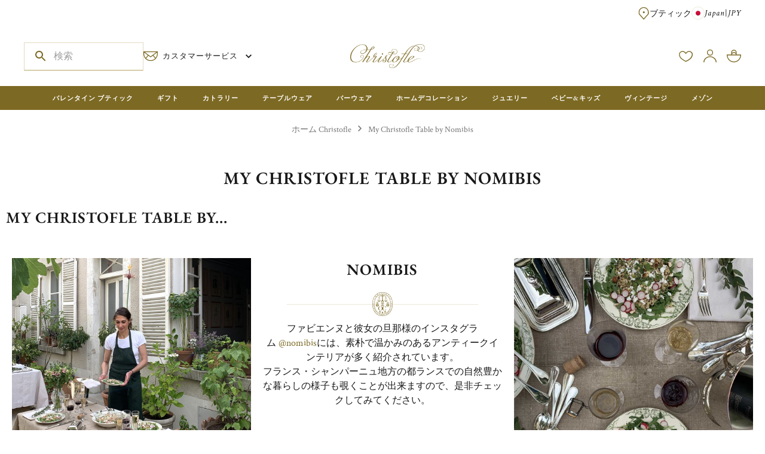

--- FILE ---
content_type: text/html; charset=utf-8
request_url: https://www.christofle.com/ja_jp/my-christofle-table-by-nomibis
body_size: 148485
content:
<!DOCTYPE html><html lang="ja-JP"><head><script>frzCustomLazysizesConfig = {loadMode: 1,"lazyClass":"lazyfrz","autosizesClass":"lazyautosizes","srcAttr":"data-frz-src","srcsetAttr":"data-frz-srcset","sizesAttr":"data-frz-sizes","init":false,"loadHidden":false}</script><meta charSet="utf-8"/><meta name="viewport" content="width=device-width, initial-scale=1, minimum-scale=1, viewport-fit=cover"/><link rel="stylesheet" href="/_next/static/chunks/dfc6b3b48f54d47c.css" data-precedence="next"><link rel="stylesheet" href="/_next/static/chunks/fe81322e39413244.css" data-precedence="next"><link rel="stylesheet" href="/_next/static/chunks/f84b95250aa2c7f4.css" data-precedence="next"><link rel="stylesheet" href="/_next/static/chunks/b48e02722929d592.css" data-precedence="next"><link rel="stylesheet" href="/_next/static/chunks/f20705fdc64bee8f.css" data-precedence="next"><style data-emotion="css-global v4fxgz">:root{--client-size-y:100vh;--client-size-x:100vw;}@supports(height: 100dvh){:root{--client-size-y:100dvh;--client-size-x:100dvw;}}</style><style data-emotion="css-global vuukbs">html{-webkit-font-smoothing:antialiased;-moz-osx-font-smoothing:grayscale;box-sizing:border-box;-webkit-text-size-adjust:100%;}*,*::before,*::after{box-sizing:inherit;}strong,b{font-weight:700;}body{margin:0;color:var(--mui-palette-text-primary);font-family:var(--font-crimson,-apple-system,BlinkMacSystemFont,"Segoe UI",Roboto,"Helvetica Neue",Arial,sans-serif,"Apple Color Emoji","Segoe UI Emoji","Segoe UI Symbol");font-weight:400;font-size:1rem;line-height:1.5;background-color:var(--mui-palette-background-default);}@media print{body{background-color:var(--mui-palette-common-white);}}body::backdrop{background-color:var(--mui-palette-background-default);}:root{--font-size-multiplier:1;}</style><style data-emotion="css-global u468tp">#nprogress{pointer-events:none;}#nprogress .bar{top:0;left:0;height:2px;width:100%;position:fixed;z-index:9999999999;background:#7C6923;}#nprogress .peg{right:0;opacity:1;width:100px;height:100%;display:block;box-shadow:none;position:absolute;-webkit-transform:rotate(3deg) translate(0px, -4px);-moz-transform:rotate(3deg) translate(0px, -4px);-ms-transform:rotate(3deg) translate(0px, -4px);transform:rotate(3deg) translate(0px, -4px);}</style><style data-emotion="css-global 1b7o1pr">:root{--font-size-multiplier:0.9;}</style><style data-emotion="css-global 8weqlw">:root{--mui-shape-borderRadius:3px;--mui-shadows-0:none;--mui-shadows-1:0px 0px 1.5px hsl(0deg 0% 0% / 0.15),0px 0.5px 0.6px hsl(0deg 0% 0% / 0.06),0px 1.4px 1.8px -1.5px hsl(0deg 0% 0% / 0.09);--mui-shadows-2:0px 0px 1.5px hsl(0deg 0% 0% / 0.15),0px 0.5px 0.6px hsl(0deg 0% 0% / 0.06),0px 2.6px 3.3px -1.5px hsl(0deg 0% 0% / 0.09);--mui-shadows-3:0px 0px 1.5px hsl(0deg 0% 0% / 0.15),0px 0.5px 0.6px hsl(0deg 0% 0% / 0.06),0px 3.8px 4.8px -1.5px hsl(0deg 0% 0% / 0.09);--mui-shadows-4:0px 0px 1.5px hsl(0deg 0% 0% / 0.15),0px 0.5px 0.6px hsl(0deg 0% 0% / 0.04),0px 1.7px 2.2px -0.7px hsl(0deg 0% 0% / 0.06),0px 5px 6.4px -1.5px hsl(0deg 0% 0% / 0.08);--mui-shadows-5:none;--mui-shadows-6:0px 0px 1.5px hsl(0deg 0% 0% / 0.15),0px 0.5px 0.6px hsl(0deg 0% 0% / 0.04),0px 2.3px 2.9px -0.7px hsl(0deg 0% 0% / 0.06),0px 7.6px 9.7px -1.5px hsl(0deg 0% 0% / 0.08);--mui-shadows-7:none;--mui-shadows-8:0px 0px 1.5px hsl(0deg 0% 0% / 0.15),0px 0.5px 0.6px hsl(0deg 0% 0% / 0.05),0px 2.9px 3.7px -0.7px hsl(0deg 0% 0% / 0.07),0px 10px 12.8px -1.5px hsl(0deg 0% 0% / 0.1);--mui-shadows-9:none;--mui-shadows-10:none;--mui-shadows-11:none;--mui-shadows-12:0px 0px 1.5px hsl(0deg 0% 0% / 0.15),0px 0.5px 0.6px hsl(0deg 0% 0% / 0.06),0px 4.2px 5.4px -0.7px hsl(0deg 0% 0% / 0.09),0px 15px 19.1px -1.5px hsl(0deg 0% 0% / 0.11);--mui-shadows-13:none;--mui-shadows-14:none;--mui-shadows-15:none;--mui-shadows-16:0px 0px 1.5px hsl(0deg 0% 0% / 0.15),0px 0.5px 0.6px hsl(0deg 0% 0% / 0.05),0px 3.5px 4.5px -0.5px hsl(0deg 0% 0% / 0.07),0px 8.6px 11px -1px hsl(0deg 0% 0% / 0.08),0px 20px 25.5px -1.5px hsl(0deg 0% 0% / 0.1);--mui-shadows-17:none;--mui-shadows-18:none;--mui-shadows-19:none;--mui-shadows-20:none;--mui-shadows-21:none;--mui-shadows-22:none;--mui-shadows-23:none;--mui-shadows-24:0px 0px 1.5px hsl(0deg 0% 0% / 0.15),0px 0.5px 0.6px hsl(0deg 0% 0% / 0.05),0px 3.9px 5px -0.4px hsl(0deg 0% 0% / 0.07),0px 8.1px 10.3px -0.7px hsl(0deg 0% 0% / 0.08),0px 15.8px 20.1px -1.1px hsl(0deg 0% 0% / 0.1),0px 30px 38.3px -1.5px hsl(0deg 0% 0% / 0.11);--mui-spacings-xxs:clamp(10px, (9.14px + 0.27vw), 16px);--mui-spacings-xs:clamp(12px, (10.86px + 0.36vw), 20px);--mui-spacings-sm:clamp(14px, (11.71px + 0.71vw), 30px);--mui-spacings-md:clamp(16px, (11.14px + 1.52vw), 50px);--mui-spacings-lg:clamp(24px, (16px + 2.5vw), 80px);--mui-spacings-xl:clamp(40px, (31.43px + 2.68vw), 100px);--mui-spacings-xxl:clamp(80px, (68.57px + 3.57vw), 160px);--mui-page-horizontal:clamp(10px, (7.14px + 0.89vw), 30px);--mui-page-vertical:clamp(10px, (7.14px + 0.89vw), 30px);--mui-appBar-top-mobile:24px;--mui-appBar-top-desktop:44px;--mui-appBar-middle-mobile:56px;--mui-appBar-middle-desktopCompact:50px;--mui-appBar-middle-desktopFull:100px;--mui-appBar-bottom-mobile:0px;--mui-appBar-bottom-desktop:40px;--mui-stickyBar-product-tablet:72px;--mui-stickyBar-product-desktop:97px;--mui-appShell-headerHeightSm:46px;--mui-appShell-headerHeightMd:100px;--mui-appShell-appBarHeightMd:80px;--mui-appShell-appBarInnerHeightMd:46px;--mui-zIndex-mobileStepper:1000;--mui-zIndex-fab:1050;--mui-zIndex-speedDial:1050;--mui-zIndex-appBar:1100;--mui-zIndex-drawer:1200;--mui-zIndex-modal:1300;--mui-zIndex-snackbar:1400;--mui-zIndex-tooltip:1500;--mui-font-h1:600 6rem/1.2 var(--font-garamond,-apple-system,BlinkMacSystemFont,"Segoe UI",Roboto,"Helvetica Neue",Arial,sans-serif,"Apple Color Emoji","Segoe UI Emoji","Segoe UI Symbol");--mui-font-h2:600 3.75rem/1.3125 var(--font-garamond,-apple-system,BlinkMacSystemFont,"Segoe UI",Roboto,"Helvetica Neue",Arial,sans-serif,"Apple Color Emoji","Segoe UI Emoji","Segoe UI Symbol");--mui-font-h3:600 3rem/1.2727272727272727 var(--font-garamond,-apple-system,BlinkMacSystemFont,"Segoe UI",Roboto,"Helvetica Neue",Arial,sans-serif,"Apple Color Emoji","Segoe UI Emoji","Segoe UI Symbol");--mui-font-h4:600 2.125rem/1.3333333333333333 var(--font-garamond,-apple-system,BlinkMacSystemFont,"Segoe UI",Roboto,"Helvetica Neue",Arial,sans-serif,"Apple Color Emoji","Segoe UI Emoji","Segoe UI Symbol");--mui-font-h5:600 1.5rem/1.4285714285714286 var(--font-garamond,-apple-system,BlinkMacSystemFont,"Segoe UI",Roboto,"Helvetica Neue",Arial,sans-serif,"Apple Color Emoji","Segoe UI Emoji","Segoe UI Symbol");--mui-font-h6:500 1.25rem/1.3333333333333333 var(--font-garamond,-apple-system,BlinkMacSystemFont,"Segoe UI",Roboto,"Helvetica Neue",Arial,sans-serif,"Apple Color Emoji","Segoe UI Emoji","Segoe UI Symbol");--mui-font-h1Italic:italic 400/1.1363636363636365 var(--font-crimson,-apple-system,BlinkMacSystemFont,"Segoe UI",Roboto,"Helvetica Neue",Arial,sans-serif,"Apple Color Emoji","Segoe UI Emoji","Segoe UI Symbol");--mui-font-h2Italic:italic 400/1.25 var(--font-crimson,-apple-system,BlinkMacSystemFont,"Segoe UI",Roboto,"Helvetica Neue",Arial,sans-serif,"Apple Color Emoji","Segoe UI Emoji","Segoe UI Symbol");--mui-font-h3Italic:italic 400/1.2307692307692308 var(--font-crimson,-apple-system,BlinkMacSystemFont,"Segoe UI",Roboto,"Helvetica Neue",Arial,sans-serif,"Apple Color Emoji","Segoe UI Emoji","Segoe UI Symbol");--mui-font-h4Italic:italic 400/1.3 var(--font-crimson,-apple-system,BlinkMacSystemFont,"Segoe UI",Roboto,"Helvetica Neue",Arial,sans-serif,"Apple Color Emoji","Segoe UI Emoji","Segoe UI Symbol");--mui-font-linkBig:italic 400/1.2 var(--font-crimson,-apple-system,BlinkMacSystemFont,"Segoe UI",Roboto,"Helvetica Neue",Arial,sans-serif,"Apple Color Emoji","Segoe UI Emoji","Segoe UI Symbol");--mui-font-linkSmall:italic 400/1.125 var(--font-crimson,-apple-system,BlinkMacSystemFont,"Segoe UI",Roboto,"Helvetica Neue",Arial,sans-serif,"Apple Color Emoji","Segoe UI Emoji","Segoe UI Symbol");--mui-font-linkUpper:600/1.3333333333333333 var(--font-crimson,-apple-system,BlinkMacSystemFont,"Segoe UI",Roboto,"Helvetica Neue",Arial,sans-serif,"Apple Color Emoji","Segoe UI Emoji","Segoe UI Symbol");--mui-font-bodyBig:400/1.3333333333333333 var(--font-crimson,-apple-system,BlinkMacSystemFont,"Segoe UI",Roboto,"Helvetica Neue",Arial,sans-serif,"Apple Color Emoji","Segoe UI Emoji","Segoe UI Symbol");--mui-font-bodyNormal:400/1.3125 var(--font-crimson,-apple-system,BlinkMacSystemFont,"Segoe UI",Roboto,"Helvetica Neue",Arial,sans-serif,"Apple Color Emoji","Segoe UI Emoji","Segoe UI Symbol");--mui-font-bodyNormalItalic:italic 400/1.3125 var(--font-crimson,-apple-system,BlinkMacSystemFont,"Segoe UI",Roboto,"Helvetica Neue",Arial,sans-serif,"Apple Color Emoji","Segoe UI Emoji","Segoe UI Symbol");--mui-font-bodySmall:400/1.1428571428571428 var(--font-crimson,-apple-system,BlinkMacSystemFont,"Segoe UI",Roboto,"Helvetica Neue",Arial,sans-serif,"Apple Color Emoji","Segoe UI Emoji","Segoe UI Symbol");--mui-font-bodyVerySmall:400/1.5 var(--font-crimson,-apple-system,BlinkMacSystemFont,"Segoe UI",Roboto,"Helvetica Neue",Arial,sans-serif,"Apple Color Emoji","Segoe UI Emoji","Segoe UI Symbol");--mui-font-button:600 0.875rem/1.4285714285714286 var(--font-garamond,-apple-system,BlinkMacSystemFont,"Segoe UI",Roboto,"Helvetica Neue",Arial,sans-serif,"Apple Color Emoji","Segoe UI Emoji","Segoe UI Symbol");--mui-font-priceBig:600/1.2727272727272727 var(--font-crimson,-apple-system,BlinkMacSystemFont,"Segoe UI",Roboto,"Helvetica Neue",Arial,sans-serif,"Apple Color Emoji","Segoe UI Emoji","Segoe UI Symbol");--mui-font-priceSmall:600/1.3333333333333333 var(--font-crimson,-apple-system,BlinkMacSystemFont,"Segoe UI",Roboto,"Helvetica Neue",Arial,sans-serif,"Apple Color Emoji","Segoe UI Emoji","Segoe UI Symbol");--mui-font-subtitle1:400 1rem/1.75 var(--font-crimson,-apple-system,BlinkMacSystemFont,"Segoe UI",Roboto,"Helvetica Neue",Arial,sans-serif,"Apple Color Emoji","Segoe UI Emoji","Segoe UI Symbol");--mui-font-subtitle2:500 0.875rem/1.57 var(--font-crimson,-apple-system,BlinkMacSystemFont,"Segoe UI",Roboto,"Helvetica Neue",Arial,sans-serif,"Apple Color Emoji","Segoe UI Emoji","Segoe UI Symbol");--mui-font-body1:400 1rem/1.5 var(--font-crimson,-apple-system,BlinkMacSystemFont,"Segoe UI",Roboto,"Helvetica Neue",Arial,sans-serif,"Apple Color Emoji","Segoe UI Emoji","Segoe UI Symbol");--mui-font-body2:400 0.875rem/1.43 var(--font-crimson,-apple-system,BlinkMacSystemFont,"Segoe UI",Roboto,"Helvetica Neue",Arial,sans-serif,"Apple Color Emoji","Segoe UI Emoji","Segoe UI Symbol");--mui-font-caption:400 0.75rem/1.66 var(--font-crimson,-apple-system,BlinkMacSystemFont,"Segoe UI",Roboto,"Helvetica Neue",Arial,sans-serif,"Apple Color Emoji","Segoe UI Emoji","Segoe UI Symbol");--mui-font-overline:400 0.75rem/2.66 var(--font-crimson,-apple-system,BlinkMacSystemFont,"Segoe UI",Roboto,"Helvetica Neue",Arial,sans-serif,"Apple Color Emoji","Segoe UI Emoji","Segoe UI Symbol");--mui-font-inherit:inherit inherit/inherit inherit;}:root{-webkit-print-color-scheme:light;color-scheme:light;--mui-palette-primary-main:#7C6923;--mui-palette-primary-dark:#665514;--mui-palette-primary-light:#B5A363;--mui-palette-primary-contrastText:#FFFFFF;--mui-palette-primary-mainChannel:124 105 35;--mui-palette-primary-lightChannel:181 163 99;--mui-palette-primary-darkChannel:102 85 20;--mui-palette-primary-contrastTextChannel:255 255 255;--mui-palette-secondary-main:#757575;--mui-palette-secondary-contrastText:#191919;--mui-palette-secondary-light:rgb(144, 144, 144);--mui-palette-secondary-dark:rgb(81, 81, 81);--mui-palette-secondary-mainChannel:117 117 117;--mui-palette-secondary-lightChannel:144 144 144;--mui-palette-secondary-darkChannel:81 81 81;--mui-palette-secondary-contrastTextChannel:25 25 25;--mui-palette-text-primary:#191919;--mui-palette-text-secondary:#757575;--mui-palette-text-kakiDark:#665514;--mui-palette-text-white:#FFFFFF;--mui-palette-text-disabled:#757575;--mui-palette-text-primaryChannel:25 25 25;--mui-palette-text-secondaryChannel:117 117 117;--mui-palette-background-default:#FFFFFF;--mui-palette-background-paper:#FFFFFF;--mui-palette-background-accent:#FBF9F6;--mui-palette-background-defaultChannel:255 255 255;--mui-palette-background-paperChannel:255 255 255;--mui-palette-error-main:#B00000;--mui-palette-error-light:rgb(191, 51, 51);--mui-palette-error-dark:rgb(123, 0, 0);--mui-palette-error-contrastText:#fff;--mui-palette-error-mainChannel:176 0 0;--mui-palette-error-lightChannel:191 51 51;--mui-palette-error-darkChannel:123 0 0;--mui-palette-error-contrastTextChannel:255 255 255;--mui-palette-warning-main:#B5A363;--mui-palette-warning-light:rgb(195, 181, 130);--mui-palette-warning-dark:rgb(126, 114, 69);--mui-palette-warning-contrastText:rgba(0, 0, 0, 0.87);--mui-palette-warning-mainChannel:181 163 99;--mui-palette-warning-lightChannel:195 181 130;--mui-palette-warning-darkChannel:126 114 69;--mui-palette-warning-contrastTextChannel:0 0 0;--mui-palette-success-main:#4A662B;--mui-palette-success-light:rgb(110, 132, 85);--mui-palette-success-dark:rgb(51, 71, 30);--mui-palette-success-contrastText:#fff;--mui-palette-success-mainChannel:74 102 43;--mui-palette-success-lightChannel:110 132 85;--mui-palette-success-darkChannel:51 71 30;--mui-palette-success-contrastTextChannel:255 255 255;--mui-palette-info-main:#757575;--mui-palette-info-light:rgb(144, 144, 144);--mui-palette-info-dark:rgb(81, 81, 81);--mui-palette-info-contrastText:#fff;--mui-palette-info-mainChannel:117 117 117;--mui-palette-info-lightChannel:144 144 144;--mui-palette-info-darkChannel:81 81 81;--mui-palette-info-contrastTextChannel:255 255 255;--mui-palette-divider:#ECE8D8;--mui-palette-christofle-kaki-main:#7C6923;--mui-palette-christofle-kaki-dark:#665514;--mui-palette-christofle-kaki-light:#B5A363;--mui-palette-christofle-kaki-lighter:#E1DAC0;--mui-palette-christofle-kaki-lightest:#ECE8D8;--mui-palette-christofle-vintage-green:#4A662B;--mui-palette-christofle-vintage-pink-main:#F1D8D8;--mui-palette-christofle-vintage-pink-dark:#BA8989;--mui-palette-christofle-vintage-pink-light:#F9F1F0;--mui-palette-christofle-beige:#FBF9F6;--mui-palette-christofle-grey:#757575;--mui-palette-christofle-grayLight:#E8E7E5;--mui-palette-christofle-warning:#B00000;--mui-palette-christofle-faqBg:#f8f8f6;--mui-palette-common-black:#000;--mui-palette-common-white:#fff;--mui-palette-common-background:#fff;--mui-palette-common-onBackground:#000;--mui-palette-common-backgroundChannel:255 255 255;--mui-palette-common-onBackgroundChannel:0 0 0;--mui-palette-grey-50:#fafafa;--mui-palette-grey-100:#f5f5f5;--mui-palette-grey-200:#eeeeee;--mui-palette-grey-300:#e0e0e0;--mui-palette-grey-400:#bdbdbd;--mui-palette-grey-500:#9e9e9e;--mui-palette-grey-600:#757575;--mui-palette-grey-700:#616161;--mui-palette-grey-800:#424242;--mui-palette-grey-900:#212121;--mui-palette-grey-A100:#f5f5f5;--mui-palette-grey-A200:#eeeeee;--mui-palette-grey-A400:#bdbdbd;--mui-palette-grey-A700:#616161;--mui-palette-action-active:rgba(0, 0, 0, 0.54);--mui-palette-action-hover:rgba(0, 0, 0, 0.04);--mui-palette-action-hoverOpacity:0.04;--mui-palette-action-selected:rgba(0, 0, 0, 0.08);--mui-palette-action-selectedOpacity:0.08;--mui-palette-action-disabled:rgba(0, 0, 0, 0.26);--mui-palette-action-disabledBackground:rgba(0, 0, 0, 0.12);--mui-palette-action-disabledOpacity:0.38;--mui-palette-action-focus:rgba(0, 0, 0, 0.12);--mui-palette-action-focusOpacity:0.12;--mui-palette-action-activatedOpacity:0.12;--mui-palette-action-activeChannel:0 0 0;--mui-palette-action-selectedChannel:0 0 0;--mui-palette-Alert-errorColor:rgb(76, 20, 20);--mui-palette-Alert-infoColor:rgb(57, 57, 57);--mui-palette-Alert-successColor:rgb(44, 52, 34);--mui-palette-Alert-warningColor:rgb(78, 72, 52);--mui-palette-Alert-errorFilledBg:var(--mui-palette-error-main, #B00000);--mui-palette-Alert-infoFilledBg:var(--mui-palette-info-main, #757575);--mui-palette-Alert-successFilledBg:var(--mui-palette-success-main, #4A662B);--mui-palette-Alert-warningFilledBg:var(--mui-palette-warning-main, #B5A363);--mui-palette-Alert-errorFilledColor:#fff;--mui-palette-Alert-infoFilledColor:#fff;--mui-palette-Alert-successFilledColor:#fff;--mui-palette-Alert-warningFilledColor:rgba(0, 0, 0, 0.87);--mui-palette-Alert-errorStandardBg:rgb(248, 234, 234);--mui-palette-Alert-infoStandardBg:rgb(243, 243, 243);--mui-palette-Alert-successStandardBg:rgb(240, 242, 238);--mui-palette-Alert-warningStandardBg:rgb(249, 247, 242);--mui-palette-Alert-errorIconColor:var(--mui-palette-error-main, #B00000);--mui-palette-Alert-infoIconColor:var(--mui-palette-info-main, #757575);--mui-palette-Alert-successIconColor:var(--mui-palette-success-main, #4A662B);--mui-palette-Alert-warningIconColor:var(--mui-palette-warning-main, #B5A363);--mui-palette-AppBar-defaultBg:var(--mui-palette-grey-100, #f5f5f5);--mui-palette-Avatar-defaultBg:var(--mui-palette-grey-400, #bdbdbd);--mui-palette-Button-inheritContainedBg:var(--mui-palette-grey-300, #e0e0e0);--mui-palette-Button-inheritContainedHoverBg:var(--mui-palette-grey-A100, #f5f5f5);--mui-palette-Chip-defaultBorder:var(--mui-palette-grey-400, #bdbdbd);--mui-palette-Chip-defaultAvatarColor:var(--mui-palette-grey-700, #616161);--mui-palette-Chip-defaultIconColor:var(--mui-palette-grey-700, #616161);--mui-palette-FilledInput-bg:rgba(0, 0, 0, 0.06);--mui-palette-FilledInput-hoverBg:rgba(0, 0, 0, 0.09);--mui-palette-FilledInput-disabledBg:rgba(0, 0, 0, 0.12);--mui-palette-LinearProgress-primaryBg:rgb(205, 198, 171);--mui-palette-LinearProgress-secondaryBg:rgb(202, 202, 202);--mui-palette-LinearProgress-errorBg:rgb(224, 158, 158);--mui-palette-LinearProgress-infoBg:rgb(202, 202, 202);--mui-palette-LinearProgress-successBg:rgb(186, 196, 174);--mui-palette-LinearProgress-warningBg:rgb(226, 220, 195);--mui-palette-Skeleton-bg:rgba(var(--mui-palette-text-primaryChannel, undefined) / 0.11);--mui-palette-Slider-primaryTrack:rgb(205, 198, 171);--mui-palette-Slider-secondaryTrack:rgb(202, 202, 202);--mui-palette-Slider-errorTrack:rgb(224, 158, 158);--mui-palette-Slider-infoTrack:rgb(202, 202, 202);--mui-palette-Slider-successTrack:rgb(186, 196, 174);--mui-palette-Slider-warningTrack:rgb(226, 220, 195);--mui-palette-SnackbarContent-bg:rgb(50, 50, 50);--mui-palette-SnackbarContent-color:#fff;--mui-palette-SpeedDialAction-fabHoverBg:rgb(216, 216, 216);--mui-palette-StepConnector-border:var(--mui-palette-grey-400, #bdbdbd);--mui-palette-StepContent-border:var(--mui-palette-grey-400, #bdbdbd);--mui-palette-Switch-defaultColor:var(--mui-palette-common-white, #fff);--mui-palette-Switch-defaultDisabledColor:var(--mui-palette-grey-100, #f5f5f5);--mui-palette-Switch-primaryDisabledColor:rgb(205, 198, 171);--mui-palette-Switch-secondaryDisabledColor:rgb(202, 202, 202);--mui-palette-Switch-errorDisabledColor:rgb(224, 158, 158);--mui-palette-Switch-infoDisabledColor:rgb(202, 202, 202);--mui-palette-Switch-successDisabledColor:rgb(186, 196, 174);--mui-palette-Switch-warningDisabledColor:rgb(226, 220, 195);--mui-palette-TableCell-border:rgba(252, 252, 250, 1);--mui-palette-Tooltip-bg:rgba(97, 97, 97, 0.92);--mui-palette-dividerChannel:236 232 216;--mui-opacity-inputPlaceholder:0.42;--mui-opacity-inputUnderline:0.42;--mui-opacity-switchTrackDisabled:0.12;--mui-opacity-switchTrack:0.38;}</style><style data-emotion="css-global 1prfaxn">@-webkit-keyframes mui-auto-fill{from{display:block;}}@keyframes mui-auto-fill{from{display:block;}}@-webkit-keyframes mui-auto-fill-cancel{from{display:block;}}@keyframes mui-auto-fill-cancel{from{display:block;}}</style><style data-emotion="css-global animation-ufitl6">@-webkit-keyframes animation-ufitl6{from{-webkit-transform:scaleX(0);-moz-transform:scaleX(0);-ms-transform:scaleX(0);transform:scaleX(0);}to{-webkit-transform:scaleX(1);-moz-transform:scaleX(1);-ms-transform:scaleX(1);transform:scaleX(1);}}@keyframes animation-ufitl6{from{-webkit-transform:scaleX(0);-moz-transform:scaleX(0);-ms-transform:scaleX(0);transform:scaleX(0);}to{-webkit-transform:scaleX(1);-moz-transform:scaleX(1);-ms-transform:scaleX(1);transform:scaleX(1);}}</style><style data-emotion="css-global animation-fqp2tk">@-webkit-keyframes animation-fqp2tk{from{-webkit-transform:scaleY(0);-moz-transform:scaleY(0);-ms-transform:scaleY(0);transform:scaleY(0);}to{-webkit-transform:scaleY(1);-moz-transform:scaleY(1);-ms-transform:scaleY(1);transform:scaleY(1);}}@keyframes animation-fqp2tk{from{-webkit-transform:scaleY(0);-moz-transform:scaleY(0);-ms-transform:scaleY(0);transform:scaleY(0);}to{-webkit-transform:scaleY(1);-moz-transform:scaleY(1);-ms-transform:scaleY(1);transform:scaleY(1);}}</style><style data-emotion="css 1iotwzd 1p0xfsy yd1ka9 1ik3buh sobfiv nlgmj9 1e7hbzo 17v1e1l xj1doo 1i0j0tp 1ux8ll1 14p5o3n 1pzcwt9 gwvdjg 69v09q wl58v8 haq03n 1cooduq 1b4cz33 l0a4yh 1b0zozo chrm1o lwgura 1lrwxn 1tee4uz 1aky6y0 1udhi0g 12jc0lb 1trodd7 dao12z 1wek5vb 34113j 1yo8034 80pqcr 8vixxq k2ygne 1u1egae 19gz2lv 19bcbjb m5cj26 1u8qly9 1un5xp5 1k1jn3s kveowa 1wmmts5 p1bvaq eetldv l2fyyt 1dakirx w4cd9x 1mbgv78 12vw7fq cveorv 8qh21a iedp41 1g78ho2 svieo3 1xdhyk6 1ja8l8u 15jxyja 1q97qtf azkn2g 1160d2k 1lm5gha yro41t 1yrxmuf 1yqsmgf 1spzlz5 9ap20u 0 rs1wmj dvxtzn jcitli 1uztexj jhoypq ohugnc 6ztxgu gwqjfl 1onvha5 i6qnd7 o9po3f e9u0ff 1yca2fp k1jj38 39abi3 1wxqa5g h9madl 1b3gbnz nlajti kphequ deh46a 1s02d17 kuorrz 81qg8w 1w5f19o aj6jnp 124fh2j 1xus9wc 1kr8zk1 sfyz88 15snuly 1trz4qr 1xi8t0q 1w4v83f gbv1l1 18ykxmi e4b6ib 1nvf6sw 1ltsxof 2ltxpz 1u9o85q 1mi3tt8 119syb2 19hdfv 192gmsn wnfue5 1v0m8jm xqblg5 vuxf0f pymt5p qk7dun kzpmqw abqyn 15830to 9vd5ud 12mj7ma 16f8enq 1iuvuuk 1ttbcyn 1tb47ma 1elmqbe 1owm4kb 1h8hhwf a0h7we 11dinjt 1mglpnj 2s79mm 1exeins 15ipuex 1r7rr3x fsgpis a7yrxv 43yvgs k6tkim 19taoht 1faq0ew wp1hsr 1nuwwif nomc4o j66c7v 51eq8m 26fh7c 1m078xi 1nd5pgh 19644od 1lvvvk2 1ttcndq 11roqqk 1udowna 85p2m4 1232ge8 59j22r btu771 1hivxvu 1ji8lt 1a1axxc 1paztu6 kofpc7 kocuo5 1t5rp2b kj9wv1 hp1c12 1cojji1 t0g4fv r97hft evu67f 18yggds 1qj5vo7 1jvv2sg 1e36k7 1usyt5s 1r0h444 eir0k4 fs3vk1 wcbxuh kxzgai 1oxxegk 1cmfppp wq79dk 1n05wwt 1vsggef 1fr70dl 35gzi0">.css-1iotwzd{position:absolute;top:0;z-index:1;min-height:var(--client-size-y);left:0;right:0;}.css-1p0xfsy{position:fixed;right:1.875rem;bottom:1.875rem;z-index:1299;opacity:0;-webkit-transition:opacity 300ms cubic-bezier(0.4, 0, 0.2, 1) 0ms;transition:opacity 300ms cubic-bezier(0.4, 0, 0.2, 1) 0ms;}@media (min-width:1024px){.css-1p0xfsy{right:3.125rem;bottom:3.125rem;}}.css-yd1ka9{font-family:var(--font-garamond,-apple-system,BlinkMacSystemFont,"Segoe UI",Roboto,"Helvetica Neue",Arial,sans-serif,"Apple Color Emoji","Segoe UI Emoji","Segoe UI Symbol");font-weight:600;font-size:0.875rem;line-height:1.4285714285714286;text-transform:uppercase;letter-spacing:1px;min-height:36px;-webkit-transition:background-color 250ms cubic-bezier(0.4, 0, 0.2, 1) 0ms,box-shadow 250ms cubic-bezier(0.4, 0, 0.2, 1) 0ms,border-color 250ms cubic-bezier(0.4, 0, 0.2, 1) 0ms;transition:background-color 250ms cubic-bezier(0.4, 0, 0.2, 1) 0ms,box-shadow 250ms cubic-bezier(0.4, 0, 0.2, 1) 0ms,border-color 250ms cubic-bezier(0.4, 0, 0.2, 1) 0ms;border-radius:50%;padding:0;min-width:0;width:56px;height:56px;z-index:var(--mui-zIndex-fab);box-shadow:var(--mui-shadows-6);color:var(--mui-palette-grey-900);background-color:var(--mui-palette-grey-300);color:var(--mui-palette-primary-contrastText);background-color:var(--mui-palette-primary-main);width:56px;height:56px;}@media (min-width:0px){.css-yd1ka9{font-size:calc(0.875rem * var(--font-size-multiplier, 1));}}@media (min-width:1024px){.css-yd1ka9{font-size:calc(0.875rem * var(--font-size-multiplier, 1));}}@media (min-width:1440px){.css-yd1ka9{font-size:calc(0.875rem * var(--font-size-multiplier, 1));}}@media (min-width:1600px){.css-yd1ka9{font-size:calc(0.875rem * var(--font-size-multiplier, 1));}}.css-yd1ka9:active{box-shadow:var(--mui-shadows-12);}.css-yd1ka9:hover{background-color:var(--mui-palette-grey-A100);-webkit-text-decoration:none;text-decoration:none;}@media (hover: none){.css-yd1ka9:hover{background-color:var(--mui-palette-grey-300);}}.css-yd1ka9.Mui-focusVisible{box-shadow:var(--mui-shadows-6);}.css-yd1ka9:hover{background-color:var(--mui-palette-primary-dark);}@media (hover: none){.css-yd1ka9:hover{background-color:var(--mui-palette-primary-main);}}.css-yd1ka9.Mui-disabled{color:var(--mui-palette-action-disabled);box-shadow:var(--mui-shadows-0);background-color:var(--mui-palette-action-disabledBackground);}.css-yd1ka9.MuiFab-default{background-color:var(--mui-palette-background-paper);color:var(--mui-palette-text-primary);}.css-yd1ka9.MuiFab-default:hover{background-color:var(--mui-palette-background-paper);}.css-yd1ka9:disabled{background-color:var(--mui-palette-christofle-kaki-lightest);color:#FFF;}.css-yd1ka9:hover{background-color:var(--mui-palette-christofle-kaki-dark);}.css-1ik3buh{display:-webkit-inline-box;display:-webkit-inline-flex;display:-ms-inline-flexbox;display:inline-flex;-webkit-align-items:center;-webkit-box-align:center;-ms-flex-align:center;align-items:center;-webkit-box-pack:center;-ms-flex-pack:center;-webkit-justify-content:center;justify-content:center;position:relative;box-sizing:border-box;-webkit-tap-highlight-color:transparent;background-color:transparent;outline:0;border:0;margin:0;border-radius:0;padding:0;cursor:pointer;-webkit-user-select:none;-moz-user-select:none;-ms-user-select:none;user-select:none;vertical-align:middle;-moz-appearance:none;-webkit-appearance:none;-webkit-text-decoration:none;text-decoration:none;color:inherit;font-family:var(--font-garamond,-apple-system,BlinkMacSystemFont,"Segoe UI",Roboto,"Helvetica Neue",Arial,sans-serif,"Apple Color Emoji","Segoe UI Emoji","Segoe UI Symbol");font-weight:600;font-size:0.875rem;line-height:1.4285714285714286;text-transform:uppercase;letter-spacing:1px;min-height:36px;-webkit-transition:background-color 250ms cubic-bezier(0.4, 0, 0.2, 1) 0ms,box-shadow 250ms cubic-bezier(0.4, 0, 0.2, 1) 0ms,border-color 250ms cubic-bezier(0.4, 0, 0.2, 1) 0ms;transition:background-color 250ms cubic-bezier(0.4, 0, 0.2, 1) 0ms,box-shadow 250ms cubic-bezier(0.4, 0, 0.2, 1) 0ms,border-color 250ms cubic-bezier(0.4, 0, 0.2, 1) 0ms;border-radius:50%;padding:0;min-width:0;width:56px;height:56px;z-index:var(--mui-zIndex-fab);box-shadow:var(--mui-shadows-6);color:var(--mui-palette-grey-900);background-color:var(--mui-palette-grey-300);color:var(--mui-palette-primary-contrastText);background-color:var(--mui-palette-primary-main);width:56px;height:56px;}.css-1ik3buh::-moz-focus-inner{border-style:none;}.css-1ik3buh.Mui-disabled{pointer-events:none;cursor:default;}@media print{.css-1ik3buh{-webkit-print-color-adjust:exact;color-adjust:exact;}}@media (min-width:0px){.css-1ik3buh{font-size:calc(0.875rem * var(--font-size-multiplier, 1));}}@media (min-width:1024px){.css-1ik3buh{font-size:calc(0.875rem * var(--font-size-multiplier, 1));}}@media (min-width:1440px){.css-1ik3buh{font-size:calc(0.875rem * var(--font-size-multiplier, 1));}}@media (min-width:1600px){.css-1ik3buh{font-size:calc(0.875rem * var(--font-size-multiplier, 1));}}.css-1ik3buh:active{box-shadow:var(--mui-shadows-12);}.css-1ik3buh:hover{background-color:var(--mui-palette-grey-A100);-webkit-text-decoration:none;text-decoration:none;}@media (hover: none){.css-1ik3buh:hover{background-color:var(--mui-palette-grey-300);}}.css-1ik3buh.Mui-focusVisible{box-shadow:var(--mui-shadows-6);}.css-1ik3buh:hover{background-color:var(--mui-palette-primary-dark);}@media (hover: none){.css-1ik3buh:hover{background-color:var(--mui-palette-primary-main);}}.css-1ik3buh.Mui-disabled{color:var(--mui-palette-action-disabled);box-shadow:var(--mui-shadows-0);background-color:var(--mui-palette-action-disabledBackground);}.css-1ik3buh.MuiFab-default{background-color:var(--mui-palette-background-paper);color:var(--mui-palette-text-primary);}.css-1ik3buh.MuiFab-default:hover{background-color:var(--mui-palette-background-paper);}.css-1ik3buh:disabled{background-color:var(--mui-palette-christofle-kaki-lightest);color:#FFF;}.css-1ik3buh:hover{background-color:var(--mui-palette-christofle-kaki-dark);}.css-sobfiv{-webkit-user-select:none;-moz-user-select:none;-ms-user-select:none;user-select:none;width:1em;height:1em;display:inline-block;-webkit-flex-shrink:0;-ms-flex-negative:0;flex-shrink:0;-webkit-transition:fill 300ms cubic-bezier(0.4, 0, 0.2, 1) 0ms;transition:fill 300ms cubic-bezier(0.4, 0, 0.2, 1) 0ms;font-size:1.5rem;color:var(--mui-palette-primary-main);-webkit-transform:rotate(90deg);-moz-transform:rotate(90deg);-ms-transform:rotate(90deg);transform:rotate(90deg);width:initial;height:initial;}.css-sobfiv path{fill:#fff;}.css-nlgmj9{z-index:var(--mui-zIndex-drawer);}.css-1e7hbzo{display:-webkit-box;display:-webkit-flex;display:-ms-flexbox;display:flex;-webkit-flex-direction:column;-ms-flex-direction:column;flex-direction:column;width:100%;box-sizing:border-box;-webkit-flex-shrink:0;-ms-flex-negative:0;flex-shrink:0;position:fixed;z-index:var(--mui-zIndex-appBar);top:0;left:auto;right:0;--AppBar-background:var(--mui-palette-primary-main);--AppBar-color:var(--mui-palette-primary-contrastText);background-color:var(--AppBar-background);color:var(--AppBar-color);box-shadow:none;background-color:var(--mui-palette-background-paper);border:0px solid;-webkit-transform:translateY(0);-moz-transform:translateY(0);-ms-transform:translateY(0);transform:translateY(0);-webkit-transition:-webkit-transform 300ms cubic-bezier(0.4, 0, 0.2, 1) 0ms;transition:transform 300ms cubic-bezier(0.4, 0, 0.2, 1) 0ms;}@media print{.css-1e7hbzo{position:absolute;}}.css-17v1e1l{background-color:var(--mui-palette-background-paper);color:var(--mui-palette-text-primary);-webkit-transition:box-shadow 300ms cubic-bezier(0.4, 0, 0.2, 1) 0ms;transition:box-shadow 300ms cubic-bezier(0.4, 0, 0.2, 1) 0ms;box-shadow:var(--Paper-shadow);background-image:var(--Paper-overlay);border-color:var(--mui-palette-christofle-kaki-lighter);border-width:1px;border-style:solid;display:-webkit-box;display:-webkit-flex;display:-ms-flexbox;display:flex;-webkit-flex-direction:column;-ms-flex-direction:column;flex-direction:column;width:100%;box-sizing:border-box;-webkit-flex-shrink:0;-ms-flex-negative:0;flex-shrink:0;position:fixed;z-index:var(--mui-zIndex-appBar);top:0;left:auto;right:0;--AppBar-background:var(--mui-palette-primary-main);--AppBar-color:var(--mui-palette-primary-contrastText);background-color:var(--AppBar-background);color:var(--AppBar-color);box-shadow:none;background-color:var(--mui-palette-background-paper);border:0px solid;-webkit-transform:translateY(0);-moz-transform:translateY(0);-ms-transform:translateY(0);transform:translateY(0);-webkit-transition:-webkit-transform 300ms cubic-bezier(0.4, 0, 0.2, 1) 0ms;transition:transform 300ms cubic-bezier(0.4, 0, 0.2, 1) 0ms;}@media print{.css-17v1e1l{position:absolute;}}.css-xj1doo{position:relative;display:-webkit-box;display:-webkit-flex;display:-ms-flexbox;display:flex;-webkit-align-items:center;-webkit-box-align:center;-ms-flex-align:center;align-items:center;min-height:56px;display:-webkit-box;display:-webkit-flex;display:-ms-flexbox;display:flex;-webkit-flex-direction:column;-ms-flex-direction:column;flex-direction:column;}@media (min-width:0px){@media (orientation: landscape){.css-xj1doo{min-height:48px;}}}@media (min-width:768px){.css-xj1doo{min-height:64px;}}.css-1i0j0tp{width:100%;height:24px;}@media (min-width:1024px){.css-1i0j0tp{height:44px;}}@media (max-width:1023.95px){.css-1i0j0tp{background:#FBF9F6;}}.css-1ux8ll1{display:none;}@media (max-width:1023.95px){.css-1ux8ll1{display:contents;}}.css-14p5o3n{white-space:nowrap;overflow:hidden;}@media (min-width:0px){.css-14p5o3n{max-width:100%;}}@media (min-width:1024px){.css-14p5o3n{max-width:43.75rem;}}.css-14p5o3n>*{display:inline-block;padding-left:100%;color:var(--mui-palette-primary-main);}.css-1pzcwt9{margin:0;font-family:var(--font-crimson,-apple-system,BlinkMacSystemFont,"Segoe UI",Roboto,"Helvetica Neue",Arial,sans-serif,"Apple Color Emoji","Segoe UI Emoji","Segoe UI Symbol");font-weight:400;line-height:1.5;variant:bodyVerySmall;color:var(--mui-palette-text-primary);}@media (min-width:0px){.css-1pzcwt9{font-size:calc(0.75rem * var(--font-size-multiplier, 1));}}@media (min-width:1024px){.css-1pzcwt9{font-size:calc(0.75rem * var(--font-size-multiplier, 1));}}@media (min-width:1440px){.css-1pzcwt9{font-size:calc(0.75rem * var(--font-size-multiplier, 1));}}@media (min-width:1600px){.css-1pzcwt9{font-size:calc(0.75rem * var(--font-size-multiplier, 1));}}.css-gwvdjg{width:100%;margin-left:auto;box-sizing:border-box;margin-right:auto;padding-left:0.5rem;padding-right:0.5rem;padding-left:1rem;padding-right:1rem;height:100%;}@media (min-width:768px){.css-gwvdjg{padding-left:0.75rem;padding-right:0.75rem;}}@media (min-width:1440px){.css-gwvdjg{max-width:1440px;}}@media (min-width:1024px){.css-gwvdjg{padding-left:2.5rem;padding-right:2.5rem;}}.css-69v09q{display:none;}@media (min-width:1024px){.css-69v09q{display:contents;}}.css-wl58v8{display:grid;grid-template-columns:1fr auto 1fr;-webkit-align-items:center;-webkit-box-align:center;-ms-flex-align:center;align-items:center;gap:0.5rem;height:100%;}@media (min-width:1024px){.css-wl58v8{gap:1.25rem;}}.css-haq03n{display:-webkit-box;display:-webkit-flex;display:-ms-flexbox;display:flex;-webkit-flex-direction:row;-ms-flex-direction:row;flex-direction:row;-webkit-align-items:center;-webkit-box-align:center;-ms-flex-align:center;align-items:center;z-index:1000;background:common.white;}.css-1cooduq{display:-webkit-box;display:-webkit-flex;display:-ms-flexbox;display:flex;-webkit-flex-direction:row;-ms-flex-direction:row;flex-direction:row;-webkit-align-items:center;-webkit-box-align:center;-ms-flex-align:center;align-items:center;min-width:0;width:100%;justify-self:center;}.css-1b4cz33{white-space:nowrap;overflow:hidden;margin-left:0.5rem;margin-right:0.5rem;width:100%;min-width:0;}@media (min-width:0px){.css-1b4cz33{max-width:100%;}}@media (min-width:1024px){.css-1b4cz33{max-width:43.75rem;}}.css-1b4cz33>*{display:inline-block;padding-left:100%;color:var(--mui-palette-primary-main);}.css-l0a4yh{margin:0;font-family:var(--font-garamond,-apple-system,BlinkMacSystemFont,"Segoe UI",Roboto,"Helvetica Neue",Arial,sans-serif,"Apple Color Emoji","Segoe UI Emoji","Segoe UI Symbol");font-weight:500;font-size:1.25rem;line-height:1.3333333333333333;letter-spacing:1px;text-transform:uppercase;color:var(--mui-palette-secondary-main);variant:h6;}@media (min-width:0px){.css-l0a4yh{font-size:calc(0.625rem * var(--font-size-multiplier, 1));}}@media (min-width:1024px){.css-l0a4yh{font-size:calc(0.6875rem * var(--font-size-multiplier, 1));}}@media (min-width:1440px){.css-l0a4yh{font-size:calc(0.75rem * var(--font-size-multiplier, 1));}}@media (min-width:1600px){.css-l0a4yh{font-size:calc(0.75rem * var(--font-size-multiplier, 1));}}.css-l0a4yh[data-pb-type="heading"]{margin-bottom:0.5rem;}.css-1b0zozo{display:-webkit-box;display:-webkit-flex;display:-ms-flexbox;display:flex;-webkit-flex-direction:row;-ms-flex-direction:row;flex-direction:row;-webkit-align-items:flex-end;-webkit-box-align:flex-end;-ms-flex-align:flex-end;align-items:flex-end;-webkit-flex-direction:row;-ms-flex-direction:row;flex-direction:row;justify-self:end;gap:0.5rem;}@media (min-width:1024px){.css-1b0zozo{gap:1.25rem;}}.css-chrm1o{position:relative;display:-webkit-inline-box;display:-webkit-inline-flex;display:-ms-inline-flexbox;display:inline-flex;-webkit-align-items:center;-webkit-box-align:center;-ms-flex-align:center;align-items:center;-webkit-box-pack:center;-ms-flex-pack:center;-webkit-justify-content:center;justify-content:center;gap:0.25rem;color:#665514;-webkit-text-decoration:none;text-decoration:none;color:var(--mui-palette-text-primary);white-space:nowrap;}.css-chrm1o::after{content:"";position:absolute;bottom:-0.125rem;left:0;width:0;height:0.0625rem;background-color:#665514;-webkit-transition:width 300ms cubic-bezier(0.4, 0, 0.2, 1) 0ms;transition:width 300ms cubic-bezier(0.4, 0, 0.2, 1) 0ms;}.css-chrm1o:hover::after{width:100%;}.css-lwgura{-webkit-text-decoration:none;text-decoration:none;color:var(--mui-palette-text-primary);white-space:nowrap;position:relative;display:-webkit-inline-box;display:-webkit-inline-flex;display:-ms-inline-flexbox;display:inline-flex;-webkit-align-items:center;-webkit-box-align:center;-ms-flex-align:center;align-items:center;-webkit-box-pack:center;-ms-flex-pack:center;-webkit-justify-content:center;justify-content:center;gap:0.25rem;color:#665514;-webkit-text-decoration:none;text-decoration:none;color:var(--mui-palette-text-primary);white-space:nowrap;}.css-lwgura::after{content:"";position:absolute;bottom:-0.125rem;left:0;width:0;height:0.0625rem;background-color:#665514;-webkit-transition:width 300ms cubic-bezier(0.4, 0, 0.2, 1) 0ms;transition:width 300ms cubic-bezier(0.4, 0, 0.2, 1) 0ms;}.css-lwgura:hover::after{width:100%;}.css-1lrwxn{margin:0;font-family:var(--font-crimson,-apple-system,BlinkMacSystemFont,"Segoe UI",Roboto,"Helvetica Neue",Arial,sans-serif,"Apple Color Emoji","Segoe UI Emoji","Segoe UI Symbol");font-weight:400;line-height:1.3125;color:var(--mui-palette-primary-main);variant:bodyNormal;color:var(--mui-palette-text-primary);-webkit-text-decoration:none;text-decoration:none;color:var(--mui-palette-text-primary);white-space:nowrap;position:relative;display:-webkit-inline-box;display:-webkit-inline-flex;display:-ms-inline-flexbox;display:inline-flex;-webkit-align-items:center;-webkit-box-align:center;-ms-flex-align:center;align-items:center;-webkit-box-pack:center;-ms-flex-pack:center;-webkit-justify-content:center;justify-content:center;gap:0.25rem;color:#665514;-webkit-text-decoration:none;text-decoration:none;color:var(--mui-palette-text-primary);white-space:nowrap;}@media (min-width:0px){.css-1lrwxn{font-size:calc(1rem * var(--font-size-multiplier, 1));}}@media (min-width:1024px){.css-1lrwxn{font-size:calc(1rem * var(--font-size-multiplier, 1));}}@media (min-width:1440px){.css-1lrwxn{font-size:calc(1rem * var(--font-size-multiplier, 1));}}@media (min-width:1600px){.css-1lrwxn{font-size:calc(1rem * var(--font-size-multiplier, 1));}}.css-1lrwxn::after{content:"";position:absolute;bottom:-0.125rem;left:0;width:0;height:0.0625rem;background-color:#665514;-webkit-transition:width 300ms cubic-bezier(0.4, 0, 0.2, 1) 0ms;transition:width 300ms cubic-bezier(0.4, 0, 0.2, 1) 0ms;}.css-1lrwxn:hover::after{width:100%;}.css-1tee4uz{display:-webkit-inline-box;display:-webkit-inline-flex;display:-ms-inline-flexbox;display:inline-flex;-webkit-align-items:center;-webkit-box-align:center;-ms-flex-align:center;align-items:center;}.css-1tee4uz .MuiSvgIcon-root{color:inherit;}.css-1tee4uz.start{ml:1px;}.css-1tee4uz.end{mr:1px;}.css-1aky6y0{-webkit-user-select:none;-moz-user-select:none;-ms-user-select:none;user-select:none;width:1em;height:1em;display:inline-block;-webkit-flex-shrink:0;-ms-flex-negative:0;flex-shrink:0;-webkit-transition:fill 300ms cubic-bezier(0.4, 0, 0.2, 1) 0ms;transition:fill 300ms cubic-bezier(0.4, 0, 0.2, 1) 0ms;font-size:1.5rem;color:var(--mui-palette-primary-main);width:1.3rem;height:1.3rem;}.css-1udhi0g{font-family:var(--font-garamond,-apple-system,BlinkMacSystemFont,"Segoe UI",Roboto,"Helvetica Neue",Arial,sans-serif,"Apple Color Emoji","Segoe UI Emoji","Segoe UI Symbol");font-weight:600;font-size:0.875rem;line-height:1.4285714285714286;text-transform:uppercase;letter-spacing:1px;min-width:64px;padding:6px 16px;border:0;border-radius:var(--mui-shape-borderRadius);-webkit-transition:background-color 250ms cubic-bezier(0.4, 0, 0.2, 1) 0ms,box-shadow 250ms cubic-bezier(0.4, 0, 0.2, 1) 0ms,border-color 250ms cubic-bezier(0.4, 0, 0.2, 1) 0ms,color 250ms cubic-bezier(0.4, 0, 0.2, 1) 0ms;transition:background-color 250ms cubic-bezier(0.4, 0, 0.2, 1) 0ms,box-shadow 250ms cubic-bezier(0.4, 0, 0.2, 1) 0ms,border-color 250ms cubic-bezier(0.4, 0, 0.2, 1) 0ms,color 250ms cubic-bezier(0.4, 0, 0.2, 1) 0ms;--variant-textColor:var(--mui-palette-primary-main);--variant-outlinedColor:var(--mui-palette-primary-main);--variant-outlinedBorder:rgba(var(--mui-palette-primary-mainChannel) / 0.5);--variant-containedColor:var(--mui-palette-primary-contrastText);--variant-containedBg:var(--mui-palette-primary-main);box-shadow:none;-webkit-transition:background-color 250ms cubic-bezier(0.4, 0, 0.2, 1) 0ms,box-shadow 250ms cubic-bezier(0.4, 0, 0.2, 1) 0ms,border-color 250ms cubic-bezier(0.4, 0, 0.2, 1) 0ms;transition:background-color 250ms cubic-bezier(0.4, 0, 0.2, 1) 0ms,box-shadow 250ms cubic-bezier(0.4, 0, 0.2, 1) 0ms,border-color 250ms cubic-bezier(0.4, 0, 0.2, 1) 0ms;min-height:3rem;padding:0.875rem 1.5rem;-webkit-transition:background-color 300ms cubic-bezier(0.4, 0, 0.2, 1) 0ms,border-color 300ms cubic-bezier(0.4, 0, 0.2, 1) 0ms,color 300ms cubic-bezier(0.4, 0, 0.2, 1) 0ms;transition:background-color 300ms cubic-bezier(0.4, 0, 0.2, 1) 0ms,border-color 300ms cubic-bezier(0.4, 0, 0.2, 1) 0ms,color 300ms cubic-bezier(0.4, 0, 0.2, 1) 0ms;border-radius:0;min-height:2.5rem;padding:0.875rem 1rem;variant:inline;height:initial;min-height:initial;padding:0;text-transform:none;color:var(--mui-palette-primary-main);text-wrap:nowrap;min-width:initial;gap:0.5rem;}@media (min-width:0px){.css-1udhi0g{font-size:calc(0.875rem * var(--font-size-multiplier, 1));}}@media (min-width:1024px){.css-1udhi0g{font-size:calc(0.875rem * var(--font-size-multiplier, 1));}}@media (min-width:1440px){.css-1udhi0g{font-size:calc(0.875rem * var(--font-size-multiplier, 1));}}@media (min-width:1600px){.css-1udhi0g{font-size:calc(0.875rem * var(--font-size-multiplier, 1));}}.css-1udhi0g:hover{-webkit-text-decoration:none;text-decoration:none;}.css-1udhi0g.Mui-disabled{color:var(--mui-palette-action-disabled);}@media (hover: hover){.css-1udhi0g:hover{--variant-containedBg:var(--mui-palette-primary-dark);--variant-textBg:rgba(var(--mui-palette-primary-mainChannel) / calc(var(--mui-palette-action-hoverOpacity)));--variant-outlinedBorder:var(--mui-palette-primary-main);--variant-outlinedBg:rgba(var(--mui-palette-primary-mainChannel) / calc(var(--mui-palette-action-hoverOpacity)));}}.css-1udhi0g:hover{box-shadow:none;}.css-1udhi0g.Mui-focusVisible{box-shadow:none;}.css-1udhi0g:active{box-shadow:none;}.css-1udhi0g.Mui-disabled{box-shadow:none;}.css-1udhi0g.MuiButton-loading{color:transparent;}.css-1udhi0g[href]{text-align:center;}.css-1udhi0g .MuiButton-startIcon{margin-left:0;margin-right:0.5rem;}.css-1udhi0g .MuiButton-endIcon{margin-left:0.5rem;margin-right:0;}.css-12jc0lb{display:-webkit-inline-box;display:-webkit-inline-flex;display:-ms-inline-flexbox;display:inline-flex;-webkit-align-items:center;-webkit-box-align:center;-ms-flex-align:center;align-items:center;-webkit-box-pack:center;-ms-flex-pack:center;-webkit-justify-content:center;justify-content:center;position:relative;box-sizing:border-box;-webkit-tap-highlight-color:transparent;background-color:transparent;outline:0;border:0;margin:0;border-radius:0;padding:0;cursor:pointer;-webkit-user-select:none;-moz-user-select:none;-ms-user-select:none;user-select:none;vertical-align:middle;-moz-appearance:none;-webkit-appearance:none;-webkit-text-decoration:none;text-decoration:none;color:inherit;font-family:var(--font-garamond,-apple-system,BlinkMacSystemFont,"Segoe UI",Roboto,"Helvetica Neue",Arial,sans-serif,"Apple Color Emoji","Segoe UI Emoji","Segoe UI Symbol");font-weight:600;font-size:0.875rem;line-height:1.4285714285714286;text-transform:uppercase;letter-spacing:1px;min-width:64px;padding:6px 16px;border:0;border-radius:var(--mui-shape-borderRadius);-webkit-transition:background-color 250ms cubic-bezier(0.4, 0, 0.2, 1) 0ms,box-shadow 250ms cubic-bezier(0.4, 0, 0.2, 1) 0ms,border-color 250ms cubic-bezier(0.4, 0, 0.2, 1) 0ms,color 250ms cubic-bezier(0.4, 0, 0.2, 1) 0ms;transition:background-color 250ms cubic-bezier(0.4, 0, 0.2, 1) 0ms,box-shadow 250ms cubic-bezier(0.4, 0, 0.2, 1) 0ms,border-color 250ms cubic-bezier(0.4, 0, 0.2, 1) 0ms,color 250ms cubic-bezier(0.4, 0, 0.2, 1) 0ms;--variant-textColor:var(--mui-palette-primary-main);--variant-outlinedColor:var(--mui-palette-primary-main);--variant-outlinedBorder:rgba(var(--mui-palette-primary-mainChannel) / 0.5);--variant-containedColor:var(--mui-palette-primary-contrastText);--variant-containedBg:var(--mui-palette-primary-main);box-shadow:none;-webkit-transition:background-color 250ms cubic-bezier(0.4, 0, 0.2, 1) 0ms,box-shadow 250ms cubic-bezier(0.4, 0, 0.2, 1) 0ms,border-color 250ms cubic-bezier(0.4, 0, 0.2, 1) 0ms;transition:background-color 250ms cubic-bezier(0.4, 0, 0.2, 1) 0ms,box-shadow 250ms cubic-bezier(0.4, 0, 0.2, 1) 0ms,border-color 250ms cubic-bezier(0.4, 0, 0.2, 1) 0ms;min-height:3rem;padding:0.875rem 1.5rem;-webkit-transition:background-color 300ms cubic-bezier(0.4, 0, 0.2, 1) 0ms,border-color 300ms cubic-bezier(0.4, 0, 0.2, 1) 0ms,color 300ms cubic-bezier(0.4, 0, 0.2, 1) 0ms;transition:background-color 300ms cubic-bezier(0.4, 0, 0.2, 1) 0ms,border-color 300ms cubic-bezier(0.4, 0, 0.2, 1) 0ms,color 300ms cubic-bezier(0.4, 0, 0.2, 1) 0ms;border-radius:0;min-height:2.5rem;padding:0.875rem 1rem;variant:inline;height:initial;min-height:initial;padding:0;text-transform:none;color:var(--mui-palette-primary-main);text-wrap:nowrap;min-width:initial;gap:0.5rem;}.css-12jc0lb::-moz-focus-inner{border-style:none;}.css-12jc0lb.Mui-disabled{pointer-events:none;cursor:default;}@media print{.css-12jc0lb{-webkit-print-color-adjust:exact;color-adjust:exact;}}@media (min-width:0px){.css-12jc0lb{font-size:calc(0.875rem * var(--font-size-multiplier, 1));}}@media (min-width:1024px){.css-12jc0lb{font-size:calc(0.875rem * var(--font-size-multiplier, 1));}}@media (min-width:1440px){.css-12jc0lb{font-size:calc(0.875rem * var(--font-size-multiplier, 1));}}@media (min-width:1600px){.css-12jc0lb{font-size:calc(0.875rem * var(--font-size-multiplier, 1));}}.css-12jc0lb:hover{-webkit-text-decoration:none;text-decoration:none;}.css-12jc0lb.Mui-disabled{color:var(--mui-palette-action-disabled);}@media (hover: hover){.css-12jc0lb:hover{--variant-containedBg:var(--mui-palette-primary-dark);--variant-textBg:rgba(var(--mui-palette-primary-mainChannel) / calc(var(--mui-palette-action-hoverOpacity)));--variant-outlinedBorder:var(--mui-palette-primary-main);--variant-outlinedBg:rgba(var(--mui-palette-primary-mainChannel) / calc(var(--mui-palette-action-hoverOpacity)));}}.css-12jc0lb:hover{box-shadow:none;}.css-12jc0lb.Mui-focusVisible{box-shadow:none;}.css-12jc0lb:active{box-shadow:none;}.css-12jc0lb.Mui-disabled{box-shadow:none;}.css-12jc0lb.MuiButton-loading{color:transparent;}.css-12jc0lb[href]{text-align:center;}.css-12jc0lb .MuiButton-startIcon{margin-left:0;margin-right:0.5rem;}.css-12jc0lb .MuiButton-endIcon{margin-left:0.5rem;margin-right:0;}.css-1trodd7{display:-webkit-box;display:-webkit-flex;display:-ms-flexbox;display:flex;-webkit-flex-direction:row;-ms-flex-direction:row;flex-direction:row;gap:0.25rem;-webkit-align-items:center;-webkit-box-align:center;-ms-flex-align:center;align-items:center;gap:0.5rem;}.css-dao12z{width:100%;height:auto;max-width:22px;width:22px;height:22px;}.css-1wek5vb{margin:0;font-family:var(--font-crimson,-apple-system,BlinkMacSystemFont,"Segoe UI",Roboto,"Helvetica Neue",Arial,sans-serif,"Apple Color Emoji","Segoe UI Emoji","Segoe UI Symbol");font-weight:400;font-style:italic;line-height:1.125;variant:linkSmall;color:var(--mui-palette-primary-main);color:#191919;}@media (min-width:0px){.css-1wek5vb{font-size:calc(1rem * var(--font-size-multiplier, 1));}}@media (min-width:1024px){.css-1wek5vb{font-size:calc(1rem * var(--font-size-multiplier, 1));}}@media (min-width:1440px){.css-1wek5vb{font-size:calc(1rem * var(--font-size-multiplier, 1));}}@media (min-width:1600px){.css-1wek5vb{font-size:calc(1rem * var(--font-size-multiplier, 1));}}.css-34113j{margin:0;font-family:var(--font-crimson,-apple-system,BlinkMacSystemFont,"Segoe UI",Roboto,"Helvetica Neue",Arial,sans-serif,"Apple Color Emoji","Segoe UI Emoji","Segoe UI Symbol");font-weight:400;font-size:0.875rem;line-height:1.43;variant:body2;font-family:var(--font-crimson,-apple-system,BlinkMacSystemFont,"Segoe UI",Roboto,"Helvetica Neue",Arial,sans-serif,"Apple Color Emoji","Segoe UI Emoji","Segoe UI Symbol");font-weight:400;line-height:1.3125;color:var(--mui-palette-text-primary);}@media (min-width:0px){.css-34113j{font-size:calc(1rem * var(--font-size-multiplier, 1));}}@media (min-width:1024px){.css-34113j{font-size:calc(1rem * var(--font-size-multiplier, 1));}}@media (min-width:1440px){.css-34113j{font-size:calc(1rem * var(--font-size-multiplier, 1));}}@media (min-width:1600px){.css-34113j{font-size:calc(1rem * var(--font-size-multiplier, 1));}}.css-1yo8034{width:100%;margin-left:auto;box-sizing:border-box;margin-right:auto;padding-left:0.5rem;padding-right:0.5rem;padding-left:1rem;padding-right:1rem;}@media (min-width:768px){.css-1yo8034{padding-left:0.75rem;padding-right:0.75rem;}}@media (min-width:1440px){.css-1yo8034{max-width:1440px;}}@media (min-width:1024px){.css-1yo8034{padding-left:2.5rem;padding-right:2.5rem;}}.css-80pqcr{display:-webkit-box;display:-webkit-flex;display:-ms-flexbox;display:flex;-webkit-flex-direction:row;-ms-flex-direction:row;flex-direction:row;gap:0.25rem;-webkit-align-items:center;-webkit-box-align:center;-ms-flex-align:center;align-items:center;max-width:100vw;-webkit-box-pack:justify;-webkit-justify-content:space-between;justify-content:space-between;padding:0.25rem;height:56px;}.css-8vixxq{display:-webkit-box;display:-webkit-flex;display:-ms-flexbox;display:flex;-webkit-flex-direction:row;-ms-flex-direction:row;flex-direction:row;gap:0.75rem;-webkit-align-items:center;-webkit-box-align:center;-ms-flex-align:center;align-items:center;}.css-k2ygne{text-align:center;-webkit-flex:0 0 auto;-ms-flex:0 0 auto;flex:0 0 auto;font-size:1.5rem;padding:8px;border-radius:50%;color:var(--mui-palette-action-active);-webkit-transition:background-color 150ms cubic-bezier(0.4, 0, 0.2, 1) 0ms;transition:background-color 150ms cubic-bezier(0.4, 0, 0.2, 1) 0ms;--IconButton-hoverBg:rgba(var(--mui-palette-action-activeChannel) / calc(var(--mui-palette-action-hoverOpacity)));}.css-k2ygne:hover{background-color:var(--IconButton-hoverBg);}@media (hover: none){.css-k2ygne:hover{background-color:transparent;}}.css-k2ygne.Mui-disabled{background-color:transparent;color:var(--mui-palette-action-disabled);}.css-k2ygne.MuiIconButton-loading{color:transparent;}.css-1u1egae{display:-webkit-inline-box;display:-webkit-inline-flex;display:-ms-inline-flexbox;display:inline-flex;-webkit-align-items:center;-webkit-box-align:center;-ms-flex-align:center;align-items:center;-webkit-box-pack:center;-ms-flex-pack:center;-webkit-justify-content:center;justify-content:center;position:relative;box-sizing:border-box;-webkit-tap-highlight-color:transparent;background-color:transparent;outline:0;border:0;margin:0;border-radius:0;padding:0;cursor:pointer;-webkit-user-select:none;-moz-user-select:none;-ms-user-select:none;user-select:none;vertical-align:middle;-moz-appearance:none;-webkit-appearance:none;-webkit-text-decoration:none;text-decoration:none;color:inherit;text-align:center;-webkit-flex:0 0 auto;-ms-flex:0 0 auto;flex:0 0 auto;font-size:1.5rem;padding:8px;border-radius:50%;color:var(--mui-palette-action-active);-webkit-transition:background-color 150ms cubic-bezier(0.4, 0, 0.2, 1) 0ms;transition:background-color 150ms cubic-bezier(0.4, 0, 0.2, 1) 0ms;--IconButton-hoverBg:rgba(var(--mui-palette-action-activeChannel) / calc(var(--mui-palette-action-hoverOpacity)));}.css-1u1egae::-moz-focus-inner{border-style:none;}.css-1u1egae.Mui-disabled{pointer-events:none;cursor:default;}@media print{.css-1u1egae{-webkit-print-color-adjust:exact;color-adjust:exact;}}.css-1u1egae:hover{background-color:var(--IconButton-hoverBg);}@media (hover: none){.css-1u1egae:hover{background-color:transparent;}}.css-1u1egae.Mui-disabled{background-color:transparent;color:var(--mui-palette-action-disabled);}.css-1u1egae.MuiIconButton-loading{color:transparent;}.css-19gz2lv{-webkit-user-select:none;-moz-user-select:none;-ms-user-select:none;user-select:none;width:1em;height:1em;display:inline-block;-webkit-flex-shrink:0;-ms-flex-negative:0;flex-shrink:0;-webkit-transition:fill 300ms cubic-bezier(0.4, 0, 0.2, 1) 0ms;transition:fill 300ms cubic-bezier(0.4, 0, 0.2, 1) 0ms;fill:currentColor;font-size:1.5rem;color:var(--mui-palette-primary-main);}.css-19bcbjb{height:100%;width:-webkit-max-content;width:-moz-max-content;width:max-content;display:-webkit-box;display:-webkit-flex;display:-ms-flexbox;display:flex;-webkit-align-items:center;-webkit-box-align:center;-ms-flex-align:center;align-items:center;margin:0 auto;-webkit-box-pack:center;-ms-flex-pack:center;-webkit-justify-content:center;justify-content:center;pointer-events:all;}.css-19bcbjb .StoreLogo-logo{width:auto;-webkit-filter:none;filter:none;}@media (min-width:0px){.css-19bcbjb .StoreLogo-logo{height:40px;padding-left:10px;margin-top:0rem;}}@media (min-width:1024px){.css-19bcbjb .StoreLogo-logo{-webkit-transition:height 300ms cubic-bezier(0.4, 0, 0.2, 1) 0ms,filter 300ms cubic-bezier(0.4, 0, 0.2, 1) 0ms;transition:height 300ms cubic-bezier(0.4, 0, 0.2, 1) 0ms,filter 300ms cubic-bezier(0.4, 0, 0.2, 1) 0ms;}}@media (min-width:1024px){.scrolled .css-19bcbjb .StoreLogo-logo{height:32px;}}.css-m5cj26{height:100%;width:-webkit-max-content;width:-moz-max-content;width:max-content;display:-webkit-box;display:-webkit-flex;display:-ms-flexbox;display:flex;-webkit-align-items:center;-webkit-box-align:center;-ms-flex-align:center;align-items:center;margin:0 auto;-webkit-box-pack:center;-ms-flex-pack:center;-webkit-justify-content:center;justify-content:center;pointer-events:all;}.css-m5cj26 .StoreLogo-logo{width:auto;-webkit-filter:none;filter:none;}@media (min-width:0px){.css-m5cj26 .StoreLogo-logo{height:40px;padding-left:10px;margin-top:0rem;}}@media (min-width:1024px){.css-m5cj26 .StoreLogo-logo{-webkit-transition:height 300ms cubic-bezier(0.4, 0, 0.2, 1) 0ms,filter 300ms cubic-bezier(0.4, 0, 0.2, 1) 0ms;transition:height 300ms cubic-bezier(0.4, 0, 0.2, 1) 0ms,filter 300ms cubic-bezier(0.4, 0, 0.2, 1) 0ms;}}@media (min-width:1024px){.scrolled .css-m5cj26 .StoreLogo-logo{height:32px;}}.css-1un5xp5{-webkit-user-select:none;-moz-user-select:none;-ms-user-select:none;user-select:none;width:1em;height:1em;display:inline-block;-webkit-flex-shrink:0;-ms-flex-negative:0;flex-shrink:0;-webkit-transition:fill 300ms cubic-bezier(0.4, 0, 0.2, 1) 0ms;transition:fill 300ms cubic-bezier(0.4, 0, 0.2, 1) 0ms;font-size:1.5rem;color:var(--mui-palette-primary-main);}.css-1k1jn3s{display:-webkit-box;display:-webkit-flex;display:-ms-flexbox;display:flex;-webkit-flex-direction:row;-ms-flex-direction:row;flex-direction:row;-webkit-align-items:center;-webkit-box-align:center;-ms-flex-align:center;align-items:center;-webkit-box-pack:justify;-webkit-justify-content:space-between;justify-content:space-between;position:relative;color:var(--mui-palette-primary-main);width:100%;-webkit-transition:height 300ms cubic-bezier(0.4, 0, 0.2, 1) 0ms;transition:height 300ms cubic-bezier(0.4, 0, 0.2, 1) 0ms;height:100px;}.css-kveowa{display:-webkit-box;display:-webkit-flex;display:-ms-flexbox;display:flex;-webkit-flex-direction:row;-ms-flex-direction:row;flex-direction:row;gap:2rem;-webkit-align-items:center;-webkit-box-align:center;-ms-flex-align:center;align-items:center;}.css-1wmmts5{font-family:var(--font-crimson,-apple-system,BlinkMacSystemFont,"Segoe UI",Roboto,"Helvetica Neue",Arial,sans-serif,"Apple Color Emoji","Segoe UI Emoji","Segoe UI Symbol");font-weight:400;font-size:1rem;line-height:1.4375em;color:var(--mui-palette-text-primary);box-sizing:border-box;position:relative;cursor:text;display:-webkit-inline-box;display:-webkit-inline-flex;display:-ms-inline-flexbox;display:inline-flex;-webkit-align-items:center;-webkit-box-align:center;-ms-flex-align:center;align-items:center;position:relative;border-radius:var(--mui-shape-borderRadius);padding-left:14px;background-color:#FFFFFF;max-width:12.5rem;width:100%;}.css-1wmmts5.Mui-disabled{color:var(--mui-palette-text-disabled);cursor:default;}.css-1wmmts5:hover:not(.Mui-disabled, .Mui-error):before{border-bottom:1px solid var(--mui-palette-christofle-kaki-lighter)!important;}.css-1wmmts5::after,.css-1wmmts5::before{border-bottom:1px solid var(--mui-palette-christofle-kaki-lighter)!important;}.css-1wmmts5.Mui-focused:after{border-bottom:1px solid var(--mui-palette-christofle-kaki-light)!important;}.css-1wmmts5 .MuiFilledInput-input{padding:0.75rem;}.css-1wmmts5 input:-webkit-autofill{-webkit-box-shadow:inset 0 0 0 28px var(--mui-palette-text-white);-webkit-text-fill-color:var(--mui-palette-text-primary);}.css-1wmmts5:hover .MuiOutlinedInput-notchedOutline{border-color:var(--mui-palette-text-primary);}@media (hover: none){.css-1wmmts5:hover .MuiOutlinedInput-notchedOutline{border-color:rgba(var(--mui-palette-common-onBackgroundChannel) / 0.23);}}.css-1wmmts5.Mui-focused .MuiOutlinedInput-notchedOutline{border-width:2px;}.css-1wmmts5.Mui-focused .MuiOutlinedInput-notchedOutline{border-color:var(--mui-palette-primary-main);}.css-1wmmts5.Mui-error .MuiOutlinedInput-notchedOutline{border-color:var(--mui-palette-error-main);}.css-1wmmts5.Mui-disabled .MuiOutlinedInput-notchedOutline{border-color:var(--mui-palette-action-disabled);}.css-1wmmts5.MuiInputBase-adornedStart,.css-1wmmts5.MuiInputBase-adornedStart{padding-left:1rem;}.css-1wmmts5.MuiInputBase-adornedStart>.MuiSvgIcon-root,.css-1wmmts5.MuiInputBase-adornedStart>.MuiSvgIcon-root{margin-right:0.5rem;}.css-1wmmts5.MuiInputBase-adornedStart .MuiOutlinedInput-input,.css-1wmmts5.MuiInputBase-adornedStart .MuiOutlinedInput-input{padding-left:0;}.css-1wmmts5.MuiInputBase-adornedEnd,.css-1wmmts5.MuiInputBase-adornedEnd{padding-right:1rem;}.css-1wmmts5.MuiInputBase-adornedEnd .MuiOutlinedInput-input,.css-1wmmts5.MuiInputBase-adornedEnd .MuiOutlinedInput-input{padding-right:0;}.css-1wmmts5 .MuiOutlinedInput-input{padding:0.75rem 1rem;}.css-1wmmts5:hover .MuiOutlinedInput-notchedOutline{border-color:var(--mui-palette-christofle-kaki-lighter);border-bottom-color:var(--mui-palette-christofle-kaki-light);}.css-1wmmts5.Mui-focused .MuiOutlinedInput-notchedOutline{border-color:var(--mui-palette-christofle-kaki-light);border-width:1px;}.css-1wmmts5.Mui-error .MuiOutlinedInput-notchedOutline{border-color:var(--mui-palette-christofle-kaki-lighter);border-bottom-color:var(--mui-palette-error-main);}.css-1wmmts5 input::-webkit-search-decoration,.css-1wmmts5 input::-webkit-search-cancel-button,.css-1wmmts5 input::-webkit-search-results-button,.css-1wmmts5 input::-webkit-search-results-decoration{-webkit-appearance:none;}.css-p1bvaq{display:-webkit-box;display:-webkit-flex;display:-ms-flexbox;display:flex;max-height:2em;-webkit-align-items:center;-webkit-box-align:center;-ms-flex-align:center;align-items:center;white-space:nowrap;color:var(--mui-palette-action-active);margin-right:8px;margin-right:0.625rem;}.css-eetldv{font:inherit;letter-spacing:inherit;color:currentColor;padding:4px 0 5px;border:0;box-sizing:content-box;background:none;height:1.4375em;margin:0;-webkit-tap-highlight-color:transparent;display:block;min-width:0;width:100%;-webkit-animation-name:mui-auto-fill-cancel;animation-name:mui-auto-fill-cancel;-webkit-animation-duration:10ms;animation-duration:10ms;-moz-appearance:textfield;padding:16.5px 14px;padding-left:0;}.css-eetldv::-webkit-input-placeholder{color:currentColor;opacity:var(--mui-opacity-inputPlaceholder);-webkit-transition:opacity 200ms cubic-bezier(0.4, 0, 0.2, 1) 0ms;transition:opacity 200ms cubic-bezier(0.4, 0, 0.2, 1) 0ms;}.css-eetldv::-moz-placeholder{color:currentColor;opacity:var(--mui-opacity-inputPlaceholder);-webkit-transition:opacity 200ms cubic-bezier(0.4, 0, 0.2, 1) 0ms;transition:opacity 200ms cubic-bezier(0.4, 0, 0.2, 1) 0ms;}.css-eetldv::-ms-input-placeholder{color:currentColor;opacity:var(--mui-opacity-inputPlaceholder);-webkit-transition:opacity 200ms cubic-bezier(0.4, 0, 0.2, 1) 0ms;transition:opacity 200ms cubic-bezier(0.4, 0, 0.2, 1) 0ms;}.css-eetldv:focus{outline:0;}.css-eetldv:invalid{box-shadow:none;}.css-eetldv::-webkit-search-decoration{-webkit-appearance:none;}label[data-shrink=false]+.MuiInputBase-formControl .css-eetldv::-webkit-input-placeholder{opacity:0!important;}label[data-shrink=false]+.MuiInputBase-formControl .css-eetldv::-moz-placeholder{opacity:0!important;}label[data-shrink=false]+.MuiInputBase-formControl .css-eetldv::-ms-input-placeholder{opacity:0!important;}label[data-shrink=false]+.MuiInputBase-formControl .css-eetldv:focus::-webkit-input-placeholder{opacity:var(--mui-opacity-inputPlaceholder);}label[data-shrink=false]+.MuiInputBase-formControl .css-eetldv:focus::-moz-placeholder{opacity:var(--mui-opacity-inputPlaceholder);}label[data-shrink=false]+.MuiInputBase-formControl .css-eetldv:focus::-ms-input-placeholder{opacity:var(--mui-opacity-inputPlaceholder);}.css-eetldv.Mui-disabled{opacity:1;-webkit-text-fill-color:var(--mui-palette-text-disabled);}.css-eetldv:-webkit-autofill{-webkit-animation-duration:5000s;animation-duration:5000s;-webkit-animation-name:mui-auto-fill;animation-name:mui-auto-fill;}.css-eetldv:-webkit-autofill{border-radius:inherit;}.css-eetldv:-webkit-autofill{-webkit-box-shadow:0 0 0 100px #266798 inset;-webkit-text-fill-color:#fff;caret-color:#fff;}.css-l2fyyt{border-color:rgba(var(--mui-palette-common-onBackgroundChannel) / 0.23);border-color:var(--mui-palette-christofle-kaki-lighter);border-bottom-color:var(--mui-palette-christofle-kaki-light);border-width:1px;border-radius:0;-webkit-transition:border-color 150ms cubic-bezier(0.4, 0, 0.2, 1) 0ms;transition:border-color 150ms cubic-bezier(0.4, 0, 0.2, 1) 0ms;}.css-1dakirx{text-align:left;position:absolute;bottom:0;right:0;top:-5px;left:0;margin:0;padding:0 8px;pointer-events:none;border-radius:inherit;border-style:solid;border-width:1px;overflow:hidden;min-width:0%;border-color:rgba(var(--mui-palette-common-onBackgroundChannel) / 0.23);border-color:var(--mui-palette-christofle-kaki-lighter);border-bottom-color:var(--mui-palette-christofle-kaki-light);border-width:1px;border-radius:0;-webkit-transition:border-color 150ms cubic-bezier(0.4, 0, 0.2, 1) 0ms;transition:border-color 150ms cubic-bezier(0.4, 0, 0.2, 1) 0ms;}.css-w4cd9x{float:unset;width:auto;overflow:hidden;padding:0;line-height:11px;-webkit-transition:width 150ms cubic-bezier(0.0, 0, 0.2, 1) 0ms;transition:width 150ms cubic-bezier(0.0, 0, 0.2, 1) 0ms;}.css-1mbgv78{font-family:var(--font-garamond,-apple-system,BlinkMacSystemFont,"Segoe UI",Roboto,"Helvetica Neue",Arial,sans-serif,"Apple Color Emoji","Segoe UI Emoji","Segoe UI Symbol");font-weight:600;font-size:0.875rem;line-height:1.4285714285714286;text-transform:uppercase;letter-spacing:1px;min-width:64px;padding:6px 16px;border:0;border-radius:var(--mui-shape-borderRadius);-webkit-transition:background-color 250ms cubic-bezier(0.4, 0, 0.2, 1) 0ms,box-shadow 250ms cubic-bezier(0.4, 0, 0.2, 1) 0ms,border-color 250ms cubic-bezier(0.4, 0, 0.2, 1) 0ms,color 250ms cubic-bezier(0.4, 0, 0.2, 1) 0ms;transition:background-color 250ms cubic-bezier(0.4, 0, 0.2, 1) 0ms,box-shadow 250ms cubic-bezier(0.4, 0, 0.2, 1) 0ms,border-color 250ms cubic-bezier(0.4, 0, 0.2, 1) 0ms,color 250ms cubic-bezier(0.4, 0, 0.2, 1) 0ms;--variant-textColor:var(--mui-palette-primary-main);--variant-outlinedColor:var(--mui-palette-primary-main);--variant-outlinedBorder:rgba(var(--mui-palette-primary-mainChannel) / 0.5);--variant-containedColor:var(--mui-palette-primary-contrastText);--variant-containedBg:var(--mui-palette-primary-main);box-shadow:none;-webkit-transition:background-color 250ms cubic-bezier(0.4, 0, 0.2, 1) 0ms,box-shadow 250ms cubic-bezier(0.4, 0, 0.2, 1) 0ms,border-color 250ms cubic-bezier(0.4, 0, 0.2, 1) 0ms;transition:background-color 250ms cubic-bezier(0.4, 0, 0.2, 1) 0ms,box-shadow 250ms cubic-bezier(0.4, 0, 0.2, 1) 0ms,border-color 250ms cubic-bezier(0.4, 0, 0.2, 1) 0ms;min-height:3rem;padding:0.875rem 1.5rem;-webkit-transition:background-color 300ms cubic-bezier(0.4, 0, 0.2, 1) 0ms,border-color 300ms cubic-bezier(0.4, 0, 0.2, 1) 0ms,color 300ms cubic-bezier(0.4, 0, 0.2, 1) 0ms;transition:background-color 300ms cubic-bezier(0.4, 0, 0.2, 1) 0ms,border-color 300ms cubic-bezier(0.4, 0, 0.2, 1) 0ms,color 300ms cubic-bezier(0.4, 0, 0.2, 1) 0ms;border-radius:0;min-height:2.5rem;padding:0.875rem 1rem;variant:inline;height:initial;min-height:initial;padding:0;text-transform:none;color:var(--mui-palette-primary-main);}@media (min-width:0px){.css-1mbgv78{font-size:calc(0.875rem * var(--font-size-multiplier, 1));}}@media (min-width:1024px){.css-1mbgv78{font-size:calc(0.875rem * var(--font-size-multiplier, 1));}}@media (min-width:1440px){.css-1mbgv78{font-size:calc(0.875rem * var(--font-size-multiplier, 1));}}@media (min-width:1600px){.css-1mbgv78{font-size:calc(0.875rem * var(--font-size-multiplier, 1));}}.css-1mbgv78:hover{-webkit-text-decoration:none;text-decoration:none;}.css-1mbgv78.Mui-disabled{color:var(--mui-palette-action-disabled);}@media (hover: hover){.css-1mbgv78:hover{--variant-containedBg:var(--mui-palette-primary-dark);--variant-textBg:rgba(var(--mui-palette-primary-mainChannel) / calc(var(--mui-palette-action-hoverOpacity)));--variant-outlinedBorder:var(--mui-palette-primary-main);--variant-outlinedBg:rgba(var(--mui-palette-primary-mainChannel) / calc(var(--mui-palette-action-hoverOpacity)));}}.css-1mbgv78:hover{box-shadow:none;}.css-1mbgv78.Mui-focusVisible{box-shadow:none;}.css-1mbgv78:active{box-shadow:none;}.css-1mbgv78.Mui-disabled{box-shadow:none;}.css-1mbgv78.MuiButton-loading{color:transparent;}.css-1mbgv78[href]{text-align:center;}.css-1mbgv78 .MuiButton-startIcon{margin-left:0;margin-right:0.5rem;}.css-1mbgv78 .MuiButton-endIcon{margin-left:0.5rem;margin-right:0;}.css-12vw7fq{display:-webkit-inline-box;display:-webkit-inline-flex;display:-ms-inline-flexbox;display:inline-flex;-webkit-align-items:center;-webkit-box-align:center;-ms-flex-align:center;align-items:center;-webkit-box-pack:center;-ms-flex-pack:center;-webkit-justify-content:center;justify-content:center;position:relative;box-sizing:border-box;-webkit-tap-highlight-color:transparent;background-color:transparent;outline:0;border:0;margin:0;border-radius:0;padding:0;cursor:pointer;-webkit-user-select:none;-moz-user-select:none;-ms-user-select:none;user-select:none;vertical-align:middle;-moz-appearance:none;-webkit-appearance:none;-webkit-text-decoration:none;text-decoration:none;color:inherit;font-family:var(--font-garamond,-apple-system,BlinkMacSystemFont,"Segoe UI",Roboto,"Helvetica Neue",Arial,sans-serif,"Apple Color Emoji","Segoe UI Emoji","Segoe UI Symbol");font-weight:600;font-size:0.875rem;line-height:1.4285714285714286;text-transform:uppercase;letter-spacing:1px;min-width:64px;padding:6px 16px;border:0;border-radius:var(--mui-shape-borderRadius);-webkit-transition:background-color 250ms cubic-bezier(0.4, 0, 0.2, 1) 0ms,box-shadow 250ms cubic-bezier(0.4, 0, 0.2, 1) 0ms,border-color 250ms cubic-bezier(0.4, 0, 0.2, 1) 0ms,color 250ms cubic-bezier(0.4, 0, 0.2, 1) 0ms;transition:background-color 250ms cubic-bezier(0.4, 0, 0.2, 1) 0ms,box-shadow 250ms cubic-bezier(0.4, 0, 0.2, 1) 0ms,border-color 250ms cubic-bezier(0.4, 0, 0.2, 1) 0ms,color 250ms cubic-bezier(0.4, 0, 0.2, 1) 0ms;--variant-textColor:var(--mui-palette-primary-main);--variant-outlinedColor:var(--mui-palette-primary-main);--variant-outlinedBorder:rgba(var(--mui-palette-primary-mainChannel) / 0.5);--variant-containedColor:var(--mui-palette-primary-contrastText);--variant-containedBg:var(--mui-palette-primary-main);box-shadow:none;-webkit-transition:background-color 250ms cubic-bezier(0.4, 0, 0.2, 1) 0ms,box-shadow 250ms cubic-bezier(0.4, 0, 0.2, 1) 0ms,border-color 250ms cubic-bezier(0.4, 0, 0.2, 1) 0ms;transition:background-color 250ms cubic-bezier(0.4, 0, 0.2, 1) 0ms,box-shadow 250ms cubic-bezier(0.4, 0, 0.2, 1) 0ms,border-color 250ms cubic-bezier(0.4, 0, 0.2, 1) 0ms;min-height:3rem;padding:0.875rem 1.5rem;-webkit-transition:background-color 300ms cubic-bezier(0.4, 0, 0.2, 1) 0ms,border-color 300ms cubic-bezier(0.4, 0, 0.2, 1) 0ms,color 300ms cubic-bezier(0.4, 0, 0.2, 1) 0ms;transition:background-color 300ms cubic-bezier(0.4, 0, 0.2, 1) 0ms,border-color 300ms cubic-bezier(0.4, 0, 0.2, 1) 0ms,color 300ms cubic-bezier(0.4, 0, 0.2, 1) 0ms;border-radius:0;min-height:2.5rem;padding:0.875rem 1rem;variant:inline;height:initial;min-height:initial;padding:0;text-transform:none;color:var(--mui-palette-primary-main);}.css-12vw7fq::-moz-focus-inner{border-style:none;}.css-12vw7fq.Mui-disabled{pointer-events:none;cursor:default;}@media print{.css-12vw7fq{-webkit-print-color-adjust:exact;color-adjust:exact;}}@media (min-width:0px){.css-12vw7fq{font-size:calc(0.875rem * var(--font-size-multiplier, 1));}}@media (min-width:1024px){.css-12vw7fq{font-size:calc(0.875rem * var(--font-size-multiplier, 1));}}@media (min-width:1440px){.css-12vw7fq{font-size:calc(0.875rem * var(--font-size-multiplier, 1));}}@media (min-width:1600px){.css-12vw7fq{font-size:calc(0.875rem * var(--font-size-multiplier, 1));}}.css-12vw7fq:hover{-webkit-text-decoration:none;text-decoration:none;}.css-12vw7fq.Mui-disabled{color:var(--mui-palette-action-disabled);}@media (hover: hover){.css-12vw7fq:hover{--variant-containedBg:var(--mui-palette-primary-dark);--variant-textBg:rgba(var(--mui-palette-primary-mainChannel) / calc(var(--mui-palette-action-hoverOpacity)));--variant-outlinedBorder:var(--mui-palette-primary-main);--variant-outlinedBg:rgba(var(--mui-palette-primary-mainChannel) / calc(var(--mui-palette-action-hoverOpacity)));}}.css-12vw7fq:hover{box-shadow:none;}.css-12vw7fq.Mui-focusVisible{box-shadow:none;}.css-12vw7fq:active{box-shadow:none;}.css-12vw7fq.Mui-disabled{box-shadow:none;}.css-12vw7fq.MuiButton-loading{color:transparent;}.css-12vw7fq[href]{text-align:center;}.css-12vw7fq .MuiButton-startIcon{margin-left:0;margin-right:0.5rem;}.css-12vw7fq .MuiButton-endIcon{margin-left:0.5rem;margin-right:0;}.css-cveorv{display:inherit;margin-right:8px;margin-left:-4px;}.css-cveorv>*:nth-of-type(1){font-size:20px;}.css-8qh21a{display:-webkit-box;display:-webkit-flex;display:-ms-flexbox;display:flex;gap:0.625rem;}.css-iedp41{margin:0;font-family:var(--font-crimson,-apple-system,BlinkMacSystemFont,"Segoe UI",Roboto,"Helvetica Neue",Arial,sans-serif,"Apple Color Emoji","Segoe UI Emoji","Segoe UI Symbol");font-weight:400;line-height:1.1428571428571428;variant:bodySmall;color:var(--mui-palette-text-primary);}@media (min-width:0px){.css-iedp41{font-size:calc(0.875rem * var(--font-size-multiplier, 1));}}@media (min-width:1024px){.css-iedp41{font-size:calc(0.875rem * var(--font-size-multiplier, 1));}}@media (min-width:1440px){.css-iedp41{font-size:calc(0.875rem * var(--font-size-multiplier, 1));}}@media (min-width:1600px){.css-iedp41{font-size:calc(0.875rem * var(--font-size-multiplier, 1));}}.css-1g78ho2{display:inherit;margin-right:-4px;margin-left:8px;}.css-1g78ho2>*:nth-of-type(1){font-size:20px;}.css-svieo3{-webkit-user-select:none;-moz-user-select:none;-ms-user-select:none;user-select:none;width:1em;height:1em;display:inline-block;-webkit-flex-shrink:0;-ms-flex-negative:0;flex-shrink:0;-webkit-transition:fill 300ms cubic-bezier(0.4, 0, 0.2, 1) 0ms;transition:fill 300ms cubic-bezier(0.4, 0, 0.2, 1) 0ms;fill:currentColor;font-size:1.25rem;color:var(--mui-palette-primary-main);color:var(--mui-palette-text-primary);}.css-1ja8l8u{position:absolute;left:50%;top:50%;-webkit-transform:translate(-50%, -50%);-moz-transform:translate(-50%, -50%);-ms-transform:translate(-50%, -50%);transform:translate(-50%, -50%);}.css-15jxyja{display:-webkit-box;display:-webkit-flex;display:-ms-flexbox;display:flex;-webkit-flex-direction:row;-ms-flex-direction:row;flex-direction:row;gap:1.25rem;-webkit-align-items:center;-webkit-box-align:center;-ms-flex-align:center;align-items:center;margin-right:-0.5rem;}.css-1q97qtf{background-color:var(--mui-palette-primary-main);width:100%;height:0px;}@media (min-width:1024px){.css-1q97qtf{height:40px;}}.css-azkn2g{display:-webkit-box;display:-webkit-flex;display:-ms-flexbox;display:flex;-webkit-flex-direction:row;-ms-flex-direction:row;flex-direction:row;-webkit-align-items:center;-webkit-box-align:center;-ms-flex-align:center;align-items:center;height:100%;-webkit-box-pack:center;-ms-flex-pack:center;-webkit-justify-content:center;justify-content:center;}.css-1160d2k{display:-webkit-box;display:-webkit-flex;display:-ms-flexbox;display:flex;-webkit-flex-direction:row;-ms-flex-direction:row;flex-direction:row;-webkit-align-items:center;-webkit-box-align:center;-ms-flex-align:center;align-items:center;-webkit-box-pack:center;-ms-flex-pack:center;-webkit-justify-content:center;justify-content:center;height:100%;width:100%;gap:0rem;}.css-1lm5gha{height:100%;-webkit-box-flex:1;-webkit-flex-grow:1;-ms-flex-positive:1;flex-grow:1;-webkit-flex-basis:auto;-ms-flex-preferred-size:auto;flex-basis:auto;max-width:-webkit-fit-content;max-width:-moz-fit-content;max-width:fit-content;}.css-yro41t{position:relative;display:-webkit-inline-box;display:-webkit-inline-flex;display:-ms-inline-flexbox;display:inline-flex;-webkit-align-items:center;-webkit-box-align:center;-ms-flex-align:center;align-items:center;-webkit-box-pack:center;-ms-flex-pack:center;-webkit-justify-content:center;justify-content:center;gap:0.25rem;color:#665514;-webkit-text-decoration:none;text-decoration:none;position:relative;height:100%;padding-left:0.75rem;padding-right:0.75rem;color:var(--mui-palette-primary-contrastText);text-align:center;letter-spacing:1px;text-transform:uppercase;font-family:var(--font-garamond,-apple-system,BlinkMacSystemFont,"Segoe UI",Roboto,"Helvetica Neue",Arial,sans-serif,"Apple Color Emoji","Segoe UI Emoji","Segoe UI Symbol");font-weight:600;}.css-yro41t::after{content:"";position:absolute;bottom:-0.125rem;left:0;width:0;height:0.0625rem;background-color:#665514;-webkit-transition:width 300ms cubic-bezier(0.4, 0, 0.2, 1) 0ms;transition:width 300ms cubic-bezier(0.4, 0, 0.2, 1) 0ms;}.css-yro41t:hover::after{width:100%;}.css-yro41t::after{content:"";position:absolute;bottom:0;left:0;height:0.25rem;background-color:var(--mui-palette-primary-contrastText);}.css-yro41t::after{width:0;}.css-1yrxmuf{-webkit-text-decoration:underline;text-decoration:underline;text-decoration-color:var(--Link-underlineColor);--Link-underlineColor:rgba(var(--mui-palette-primary-mainChannel) / 0.4);position:relative;height:100%;padding-left:0.75rem;padding-right:0.75rem;color:var(--mui-palette-primary-contrastText);text-align:center;letter-spacing:1px;text-transform:uppercase;font-family:var(--font-garamond,-apple-system,BlinkMacSystemFont,"Segoe UI",Roboto,"Helvetica Neue",Arial,sans-serif,"Apple Color Emoji","Segoe UI Emoji","Segoe UI Symbol");font-weight:600;position:relative;display:-webkit-inline-box;display:-webkit-inline-flex;display:-ms-inline-flexbox;display:inline-flex;-webkit-align-items:center;-webkit-box-align:center;-ms-flex-align:center;align-items:center;-webkit-box-pack:center;-ms-flex-pack:center;-webkit-justify-content:center;justify-content:center;gap:0.25rem;color:#665514;-webkit-text-decoration:none;text-decoration:none;position:relative;height:100%;padding-left:0.75rem;padding-right:0.75rem;color:var(--mui-palette-primary-contrastText);text-align:center;letter-spacing:1px;text-transform:uppercase;font-family:var(--font-garamond,-apple-system,BlinkMacSystemFont,"Segoe UI",Roboto,"Helvetica Neue",Arial,sans-serif,"Apple Color Emoji","Segoe UI Emoji","Segoe UI Symbol");font-weight:600;}.css-1yrxmuf:hover{text-decoration-color:inherit;}.css-1yrxmuf::after{content:"";position:absolute;bottom:0;left:0;height:0.25rem;background-color:var(--mui-palette-primary-contrastText);}.css-1yrxmuf::after{width:0;}.css-1yrxmuf::after{content:"";position:absolute;bottom:-0.125rem;left:0;width:0;height:0.0625rem;background-color:#665514;-webkit-transition:width 300ms cubic-bezier(0.4, 0, 0.2, 1) 0ms;transition:width 300ms cubic-bezier(0.4, 0, 0.2, 1) 0ms;}.css-1yrxmuf:hover::after{width:100%;}.css-1yrxmuf::after{content:"";position:absolute;bottom:0;left:0;height:0.25rem;background-color:var(--mui-palette-primary-contrastText);}.css-1yrxmuf::after{width:0;}.css-1yqsmgf{margin:0;font-family:var(--font-crimson,-apple-system,BlinkMacSystemFont,"Segoe UI",Roboto,"Helvetica Neue",Arial,sans-serif,"Apple Color Emoji","Segoe UI Emoji","Segoe UI Symbol");font-weight:600;line-height:1.3333333333333333;color:var(--mui-palette-primary-main);-webkit-text-decoration:underline;text-decoration:underline;text-decoration-color:var(--Link-underlineColor);--Link-underlineColor:rgba(var(--mui-palette-primary-mainChannel) / 0.4);position:relative;height:100%;padding-left:0.75rem;padding-right:0.75rem;color:var(--mui-palette-primary-contrastText);text-align:center;letter-spacing:1px;text-transform:uppercase;font-family:var(--font-garamond,-apple-system,BlinkMacSystemFont,"Segoe UI",Roboto,"Helvetica Neue",Arial,sans-serif,"Apple Color Emoji","Segoe UI Emoji","Segoe UI Symbol");font-weight:600;position:relative;display:-webkit-inline-box;display:-webkit-inline-flex;display:-ms-inline-flexbox;display:inline-flex;-webkit-align-items:center;-webkit-box-align:center;-ms-flex-align:center;align-items:center;-webkit-box-pack:center;-ms-flex-pack:center;-webkit-justify-content:center;justify-content:center;gap:0.25rem;color:#665514;-webkit-text-decoration:none;text-decoration:none;position:relative;height:100%;padding-left:0.75rem;padding-right:0.75rem;color:var(--mui-palette-primary-contrastText);text-align:center;letter-spacing:1px;text-transform:uppercase;font-family:var(--font-garamond,-apple-system,BlinkMacSystemFont,"Segoe UI",Roboto,"Helvetica Neue",Arial,sans-serif,"Apple Color Emoji","Segoe UI Emoji","Segoe UI Symbol");font-weight:600;}@media (min-width:0px){.css-1yqsmgf{font-size:calc(0.75rem * var(--font-size-multiplier, 1));}}@media (min-width:1024px){.css-1yqsmgf{font-size:calc(0.75rem * var(--font-size-multiplier, 1));}}@media (min-width:1440px){.css-1yqsmgf{font-size:calc(0.75rem * var(--font-size-multiplier, 1));}}@media (min-width:1600px){.css-1yqsmgf{font-size:calc(0.75rem * var(--font-size-multiplier, 1));}}.css-1yqsmgf:hover{text-decoration-color:inherit;}.css-1yqsmgf::after{content:"";position:absolute;bottom:0;left:0;height:0.25rem;background-color:var(--mui-palette-primary-contrastText);}.css-1yqsmgf::after{width:0;}.css-1yqsmgf::after{content:"";position:absolute;bottom:-0.125rem;left:0;width:0;height:0.0625rem;background-color:#665514;-webkit-transition:width 300ms cubic-bezier(0.4, 0, 0.2, 1) 0ms;transition:width 300ms cubic-bezier(0.4, 0, 0.2, 1) 0ms;}.css-1yqsmgf:hover::after{width:100%;}.css-1yqsmgf::after{content:"";position:absolute;bottom:0;left:0;height:0.25rem;background-color:var(--mui-palette-primary-contrastText);}.css-1yqsmgf::after{width:0;}.css-1spzlz5{max-width:1rem;-webkit-box-flex:1;-webkit-flex-grow:1;-ms-flex-positive:1;flex-grow:1;-webkit-flex-shrink:1;-ms-flex-negative:1;flex-shrink:1;-webkit-flex-basis:auto;-ms-flex-preferred-size:auto;flex-basis:auto;}.css-9ap20u{padding-left:0px;padding-right:0px;margin-top:calc(56px + 24px + 0px);}.css-9ap20u.breakoutLeft{padding-left:unset;}.css-9ap20u.breakoutRight{padding-right:unset;}@media (min-width:1024px){.css-9ap20u{margin-top:calc(100px + 44px + 40px);}}.css-9ap20u>:last-child,.css-9ap20u .Row:last-child [data-pb-type="row-inner"]:last-child>*:last-child{margin-bottom:0rem;}.css-rs1wmj{padding-left:0px;padding-right:0px;margin-top:clamp(24px, (16px + 2.5vw), 80px);}.css-rs1wmj.breakoutLeft{padding-left:unset;}.css-rs1wmj.breakoutRight{padding-right:unset;}.css-dvxtzn{display:-webkit-box;display:-webkit-flex;display:-ms-flexbox;display:flex;-webkit-flex-direction:column;-ms-flex-direction:column;flex-direction:column;-webkit-align-items:center;-webkit-box-align:center;-ms-flex-align:center;align-items:center;}.css-jcitli{background-color:var(--mui-palette-christofle-kaki-dark);width:100%;}.css-1uztexj{width:100%;margin-left:auto;box-sizing:border-box;margin-right:auto;padding-left:0.5rem;padding-right:0.5rem;padding-left:1rem;padding-right:1rem;display:-webkit-box;display:-webkit-flex;display:-ms-flexbox;display:flex;-webkit-box-pack:center;-ms-flex-pack:center;-webkit-justify-content:center;justify-content:center;-webkit-align-items:center;-webkit-box-align:center;-ms-flex-align:center;align-items:center;width:100%;padding-top:2rem;padding-bottom:2rem;}@media (min-width:768px){.css-1uztexj{padding-left:0.75rem;padding-right:0.75rem;}}@media (min-width:1440px){.css-1uztexj{max-width:1440px;}}@media (min-width:1024px){.css-1uztexj{padding-left:2.5rem;padding-right:2.5rem;}}@media (min-width:0px){.css-1uztexj{-webkit-box-flex-wrap:wrap;-webkit-flex-wrap:wrap;-ms-flex-wrap:wrap;flex-wrap:wrap;gap:1rem;}}@media (min-width:1024px){.css-1uztexj{-webkit-box-flex-wrap:nowrap;-webkit-flex-wrap:nowrap;-ms-flex-wrap:nowrap;flex-wrap:nowrap;padding-left:1rem;padding-right:1rem;gap:2.5rem;}}@media (min-width:1440px){.css-1uztexj{padding-left:2.5rem;padding-right:2.5rem;gap:4.5rem;}}@media (min-width:1024px) and (max-width:1119.95px){.css-1uztexj{gap:1rem;}}.css-jhoypq{display:-webkit-box;display:-webkit-flex;display:-ms-flexbox;display:flex;-webkit-flex-direction:row;-ms-flex-direction:row;flex-direction:row;gap:1rem;-webkit-align-items:center;-webkit-box-align:center;-ms-flex-align:center;align-items:center;-webkit-flex-direction:row;-ms-flex-direction:row;flex-direction:row;}@media (max-width:1023.95px){.css-jhoypq{width:calc(50% - 0.5rem);text-align:center;-webkit-flex-direction:column;-ms-flex-direction:column;flex-direction:column;}}.css-jhoypq .MuiSvgIcon-root{color:var(--mui-palette-primary-contrastText);}.css-ohugnc{display:-webkit-box;display:-webkit-flex;display:-ms-flexbox;display:flex;-webkit-flex-direction:column;-ms-flex-direction:column;flex-direction:column;-webkit-align-items:start;-webkit-box-align:start;-ms-flex-align:start;align-items:start;}.css-6ztxgu{margin:0;font-family:var(--font-crimson,-apple-system,BlinkMacSystemFont,"Segoe UI",Roboto,"Helvetica Neue",Arial,sans-serif,"Apple Color Emoji","Segoe UI Emoji","Segoe UI Symbol");font-weight:400;line-height:1.3125;variant:bodyNormal;color:var(--mui-palette-text-primary);color:var(--mui-palette-primary-contrastText);}@media (min-width:0px){.css-6ztxgu{font-size:calc(1rem * var(--font-size-multiplier, 1));}}@media (min-width:1024px){.css-6ztxgu{font-size:calc(1rem * var(--font-size-multiplier, 1));}}@media (min-width:1440px){.css-6ztxgu{font-size:calc(1rem * var(--font-size-multiplier, 1));}}@media (min-width:1600px){.css-6ztxgu{font-size:calc(1rem * var(--font-size-multiplier, 1));}}.css-6ztxgu .footer-highlight__item-title{font-family:var(--font-garamond,-apple-system,BlinkMacSystemFont,"Segoe UI",Roboto,"Helvetica Neue",Arial,sans-serif,"Apple Color Emoji","Segoe UI Emoji","Segoe UI Symbol");font-weight:600;font-size:1.5rem;line-height:1.4285714285714286;letter-spacing:1px;text-transform:uppercase;}@media (min-width:0px){.css-6ztxgu .footer-highlight__item-title{font-size:calc(0.875rem * var(--font-size-multiplier, 1));}}@media (min-width:1024px){.css-6ztxgu .footer-highlight__item-title{font-size:calc(0.875rem * var(--font-size-multiplier, 1));}}@media (min-width:1440px){.css-6ztxgu .footer-highlight__item-title{font-size:calc(0.875rem * var(--font-size-multiplier, 1));}}@media (min-width:1600px){.css-6ztxgu .footer-highlight__item-title{font-size:calc(0.875rem * var(--font-size-multiplier, 1));}}.css-6ztxgu .footer-highlight__item-title[data-pb-type="heading"]{margin-bottom:0.5rem;}@media (max-width:1023.95px){.css-6ztxgu .footer-highlight__item-title{text-align:center;}}.css-gwqjfl{background-color:var(--mui-palette-christofle-beige);width:100%;}.css-1onvha5{width:100%;margin-left:auto;box-sizing:border-box;margin-right:auto;padding-left:0.5rem;padding-right:0.5rem;padding-left:1rem;padding-right:1rem;display:-webkit-box;display:-webkit-flex;display:-ms-flexbox;display:flex;-webkit-box-pack:center;-ms-flex-pack:center;-webkit-justify-content:center;justify-content:center;-webkit-align-items:center;-webkit-box-align:center;-ms-flex-align:center;align-items:center;width:100%;}@media (min-width:768px){.css-1onvha5{padding-left:0.75rem;padding-right:0.75rem;}}@media (min-width:1440px){.css-1onvha5{max-width:1440px;}}@media (min-width:1024px){.css-1onvha5{padding-left:2.5rem;padding-right:2.5rem;}}@media (min-width:0px){.css-1onvha5{-webkit-box-flex-wrap:wrap;-webkit-flex-wrap:wrap;-ms-flex-wrap:wrap;flex-wrap:wrap;padding-top:1.5rem;padding-bottom:1.5rem;gap:1rem;}}@media (min-width:1024px){.css-1onvha5{-webkit-box-flex-wrap:nowrap;-webkit-flex-wrap:nowrap;-ms-flex-wrap:nowrap;flex-wrap:nowrap;padding-top:0.75rem;padding-bottom:0.75rem;gap:2.5rem;}}@media (min-width:1440px){.css-1onvha5{gap:4.5rem;}}.css-i6qnd7{display:-webkit-box;display:-webkit-flex;display:-ms-flexbox;display:flex;-webkit-flex-direction:row;-ms-flex-direction:row;flex-direction:row;gap:0.5rem;-webkit-align-items:center;-webkit-box-align:center;-ms-flex-align:center;align-items:center;-webkit-flex-direction:row;-ms-flex-direction:row;flex-direction:row;}@media (max-width:1023.95px){.css-i6qnd7{width:calc(50% - 0.5rem);text-align:center;-webkit-flex-direction:column;-ms-flex-direction:column;flex-direction:column;}}@media (min-width:0px){.css-o9po3f{margin-top:1.5rem;margin-bottom:2rem;}}@media (min-width:1024px){.css-o9po3f{margin-top:3rem;margin-bottom:2rem;}}.css-e9u0ff{display:-webkit-box;display:-webkit-flex;display:-ms-flexbox;display:flex;-webkit-flex-direction:column;-ms-flex-direction:column;flex-direction:column;-webkit-align-items:center;-webkit-box-align:center;-ms-flex-align:center;align-items:center;-webkit-box-pack:justify;-webkit-justify-content:space-between;justify-content:space-between;}@media (min-width:0px){.css-e9u0ff{-webkit-flex-direction:column;-ms-flex-direction:column;flex-direction:column;gap:2.5rem;}}@media (min-width:1024px){.css-e9u0ff{-webkit-flex-direction:row;-ms-flex-direction:row;flex-direction:row;gap:0.5rem;}}.css-1yca2fp{display:-webkit-box;display:-webkit-flex;display:-ms-flexbox;display:flex;-webkit-flex-direction:column;-ms-flex-direction:column;flex-direction:column;gap:1rem;-webkit-align-items:flex-start;-webkit-box-align:flex-start;-ms-flex-align:flex-start;align-items:flex-start;max-width:37.5rem;width:100%;}.css-k1jj38{display:-webkit-box;display:-webkit-flex;display:-ms-flexbox;display:flex;-webkit-flex-direction:row;-ms-flex-direction:row;flex-direction:row;gap:0.5rem;-webkit-align-items:center;-webkit-box-align:center;-ms-flex-align:center;align-items:center;}.css-39abi3{margin:0;font-family:var(--font-garamond,-apple-system,BlinkMacSystemFont,"Segoe UI",Roboto,"Helvetica Neue",Arial,sans-serif,"Apple Color Emoji","Segoe UI Emoji","Segoe UI Symbol");font-weight:600;font-size:1.5rem;line-height:1.4285714285714286;letter-spacing:1px;text-transform:uppercase;variant:h5;color:var(--mui-palette-primary-main);text-transform:uppercase;}@media (min-width:0px){.css-39abi3{font-size:calc(0.875rem * var(--font-size-multiplier, 1));}}@media (min-width:1024px){.css-39abi3{font-size:calc(0.875rem * var(--font-size-multiplier, 1));}}@media (min-width:1440px){.css-39abi3{font-size:calc(0.875rem * var(--font-size-multiplier, 1));}}@media (min-width:1600px){.css-39abi3{font-size:calc(0.875rem * var(--font-size-multiplier, 1));}}.css-39abi3[data-pb-type="heading"]{margin-bottom:0.5rem;}.css-1wxqa5g{display:grid;-webkit-align-items:center;-webkit-box-align:center;-ms-flex-align:center;align-items:center;padding:clamp(10px, (9.14px + 0.27vw), 16px) 0;width:100%;padding-top:0rem;}.css-h9madl .MuiInputLabel-root{color:var(--mui-palette-text-secondary);position:absolute;-webkit-transform:translate(12px, 50%) scale(1);-moz-transform:translate(12px, 50%) scale(1);-ms-transform:translate(12px, 50%) scale(1);transform:translate(12px, 50%) scale(1);pointer-events:none;}.css-h9madl .MuiInputLabel-root.MuiInputLabel-shrink{-webkit-transform:translate(12px, 2px) scale(0.75);-moz-transform:translate(12px, 2px) scale(0.75);-ms-transform:translate(12px, 2px) scale(0.75);transform:translate(12px, 2px) scale(0.75);}.css-h9madl .MuiOutlinedInput-root .MuiOutlinedInput-input{padding-top:1.125rem;padding-bottom:0.375rem;}.css-h9madl .MuiOutlinedInput-root .MuiOutlinedInput-notchedOutline legend{display:none;}.css-h9madl .MuiOutlinedInput-notchedOutline{top:0px;}.css-1b3gbnz{display:-webkit-inline-box;display:-webkit-inline-flex;display:-ms-inline-flexbox;display:inline-flex;-webkit-flex-direction:column;-ms-flex-direction:column;flex-direction:column;position:relative;min-width:0;padding:0;margin:0;border:0;vertical-align:top;}.css-1b3gbnz .MuiInputLabel-root{color:var(--mui-palette-text-secondary);position:absolute;-webkit-transform:translate(12px, 50%) scale(1);-moz-transform:translate(12px, 50%) scale(1);-ms-transform:translate(12px, 50%) scale(1);transform:translate(12px, 50%) scale(1);pointer-events:none;}.css-1b3gbnz .MuiInputLabel-root.MuiInputLabel-shrink{-webkit-transform:translate(12px, 2px) scale(0.75);-moz-transform:translate(12px, 2px) scale(0.75);-ms-transform:translate(12px, 2px) scale(0.75);transform:translate(12px, 2px) scale(0.75);}.css-1b3gbnz .MuiOutlinedInput-root .MuiOutlinedInput-input{padding-top:1.125rem;padding-bottom:0.375rem;}.css-1b3gbnz .MuiOutlinedInput-root .MuiOutlinedInput-notchedOutline legend{display:none;}.css-1b3gbnz .MuiOutlinedInput-notchedOutline{top:0px;}.css-nlajti{display:block;transform-origin:top left;white-space:nowrap;overflow:hidden;text-overflow:ellipsis;max-width:100%;position:absolute;left:0;top:0;-webkit-transform:translate(0, 20px) scale(1);-moz-transform:translate(0, 20px) scale(1);-ms-transform:translate(0, 20px) scale(1);transform:translate(0, 20px) scale(1);-webkit-transition:color 200ms cubic-bezier(0.0, 0, 0.2, 1) 0ms,-webkit-transform 200ms cubic-bezier(0.0, 0, 0.2, 1) 0ms,max-width 200ms cubic-bezier(0.0, 0, 0.2, 1) 0ms;transition:color 200ms cubic-bezier(0.0, 0, 0.2, 1) 0ms,transform 200ms cubic-bezier(0.0, 0, 0.2, 1) 0ms,max-width 200ms cubic-bezier(0.0, 0, 0.2, 1) 0ms;z-index:1;pointer-events:none;-webkit-transform:translate(14px, 16px) scale(1);-moz-transform:translate(14px, 16px) scale(1);-ms-transform:translate(14px, 16px) scale(1);transform:translate(14px, 16px) scale(1);max-width:calc(100% - 24px);}.css-nlajti.Mui-focused{color:var(--mui-palette-text-secondary);}.css-kphequ{color:var(--mui-palette-text-secondary);font-family:var(--font-crimson,-apple-system,BlinkMacSystemFont,"Segoe UI",Roboto,"Helvetica Neue",Arial,sans-serif,"Apple Color Emoji","Segoe UI Emoji","Segoe UI Symbol");font-weight:400;font-size:1rem;line-height:1.4375em;padding:0;position:relative;display:block;transform-origin:top left;white-space:nowrap;overflow:hidden;text-overflow:ellipsis;max-width:100%;position:absolute;left:0;top:0;-webkit-transform:translate(0, 20px) scale(1);-moz-transform:translate(0, 20px) scale(1);-ms-transform:translate(0, 20px) scale(1);transform:translate(0, 20px) scale(1);-webkit-transition:color 200ms cubic-bezier(0.0, 0, 0.2, 1) 0ms,-webkit-transform 200ms cubic-bezier(0.0, 0, 0.2, 1) 0ms,max-width 200ms cubic-bezier(0.0, 0, 0.2, 1) 0ms;transition:color 200ms cubic-bezier(0.0, 0, 0.2, 1) 0ms,transform 200ms cubic-bezier(0.0, 0, 0.2, 1) 0ms,max-width 200ms cubic-bezier(0.0, 0, 0.2, 1) 0ms;z-index:1;pointer-events:none;-webkit-transform:translate(14px, 16px) scale(1);-moz-transform:translate(14px, 16px) scale(1);-ms-transform:translate(14px, 16px) scale(1);transform:translate(14px, 16px) scale(1);max-width:calc(100% - 24px);}.css-kphequ.Mui-focused{color:var(--mui-palette-primary-main);}.css-kphequ.Mui-disabled{color:var(--mui-palette-text-disabled);}.css-kphequ.Mui-error{color:var(--mui-palette-error-main);}.css-kphequ.Mui-focused{color:var(--mui-palette-text-secondary);}.css-deh46a.Mui-error{color:var(--mui-palette-error-main);}.css-1s02d17{font-family:var(--font-crimson,-apple-system,BlinkMacSystemFont,"Segoe UI",Roboto,"Helvetica Neue",Arial,sans-serif,"Apple Color Emoji","Segoe UI Emoji","Segoe UI Symbol");font-weight:400;font-size:1rem;line-height:1.4375em;color:var(--mui-palette-text-primary);box-sizing:border-box;position:relative;cursor:text;display:-webkit-inline-box;display:-webkit-inline-flex;display:-ms-inline-flexbox;display:inline-flex;-webkit-align-items:center;-webkit-box-align:center;-ms-flex-align:center;align-items:center;position:relative;border-radius:var(--mui-shape-borderRadius);background-color:#FFFFFF;}.css-1s02d17.Mui-disabled{color:var(--mui-palette-text-disabled);cursor:default;}.css-1s02d17:hover:not(.Mui-disabled, .Mui-error):before{border-bottom:1px solid var(--mui-palette-christofle-kaki-lighter)!important;}.css-1s02d17::after,.css-1s02d17::before{border-bottom:1px solid var(--mui-palette-christofle-kaki-lighter)!important;}.css-1s02d17.Mui-focused:after{border-bottom:1px solid var(--mui-palette-christofle-kaki-light)!important;}.css-1s02d17 .MuiFilledInput-input{padding:0.75rem;}.css-1s02d17 input:-webkit-autofill{-webkit-box-shadow:inset 0 0 0 28px var(--mui-palette-text-white);-webkit-text-fill-color:var(--mui-palette-text-primary);}.css-1s02d17:hover .MuiOutlinedInput-notchedOutline{border-color:var(--mui-palette-text-primary);}@media (hover: none){.css-1s02d17:hover .MuiOutlinedInput-notchedOutline{border-color:rgba(var(--mui-palette-common-onBackgroundChannel) / 0.23);}}.css-1s02d17.Mui-focused .MuiOutlinedInput-notchedOutline{border-width:2px;}.css-1s02d17.Mui-focused .MuiOutlinedInput-notchedOutline{border-color:var(--mui-palette-primary-main);}.css-1s02d17.Mui-error .MuiOutlinedInput-notchedOutline{border-color:var(--mui-palette-error-main);}.css-1s02d17.Mui-disabled .MuiOutlinedInput-notchedOutline{border-color:var(--mui-palette-action-disabled);}.css-1s02d17.MuiInputBase-adornedStart,.css-1s02d17.MuiInputBase-adornedStart{padding-left:1rem;}.css-1s02d17.MuiInputBase-adornedStart>.MuiSvgIcon-root,.css-1s02d17.MuiInputBase-adornedStart>.MuiSvgIcon-root{margin-right:0.5rem;}.css-1s02d17.MuiInputBase-adornedStart .MuiOutlinedInput-input,.css-1s02d17.MuiInputBase-adornedStart .MuiOutlinedInput-input{padding-left:0;}.css-1s02d17.MuiInputBase-adornedEnd,.css-1s02d17.MuiInputBase-adornedEnd{padding-right:1rem;}.css-1s02d17.MuiInputBase-adornedEnd .MuiOutlinedInput-input,.css-1s02d17.MuiInputBase-adornedEnd .MuiOutlinedInput-input{padding-right:0;}.css-1s02d17 .MuiOutlinedInput-input{padding:0.75rem 1rem;}.css-1s02d17:hover .MuiOutlinedInput-notchedOutline{border-color:var(--mui-palette-christofle-kaki-lighter);border-bottom-color:var(--mui-palette-christofle-kaki-light);}.css-1s02d17.Mui-focused .MuiOutlinedInput-notchedOutline{border-color:var(--mui-palette-christofle-kaki-light);border-width:1px;}.css-1s02d17.Mui-error .MuiOutlinedInput-notchedOutline{border-color:var(--mui-palette-christofle-kaki-lighter);border-bottom-color:var(--mui-palette-error-main);}.css-kuorrz{font:inherit;letter-spacing:inherit;color:currentColor;padding:4px 0 5px;border:0;box-sizing:content-box;background:none;height:1.4375em;margin:0;-webkit-tap-highlight-color:transparent;display:block;min-width:0;width:100%;-webkit-animation-name:mui-auto-fill-cancel;animation-name:mui-auto-fill-cancel;-webkit-animation-duration:10ms;animation-duration:10ms;padding:16.5px 14px;}.css-kuorrz::-webkit-input-placeholder{color:currentColor;opacity:var(--mui-opacity-inputPlaceholder);-webkit-transition:opacity 200ms cubic-bezier(0.4, 0, 0.2, 1) 0ms;transition:opacity 200ms cubic-bezier(0.4, 0, 0.2, 1) 0ms;}.css-kuorrz::-moz-placeholder{color:currentColor;opacity:var(--mui-opacity-inputPlaceholder);-webkit-transition:opacity 200ms cubic-bezier(0.4, 0, 0.2, 1) 0ms;transition:opacity 200ms cubic-bezier(0.4, 0, 0.2, 1) 0ms;}.css-kuorrz::-ms-input-placeholder{color:currentColor;opacity:var(--mui-opacity-inputPlaceholder);-webkit-transition:opacity 200ms cubic-bezier(0.4, 0, 0.2, 1) 0ms;transition:opacity 200ms cubic-bezier(0.4, 0, 0.2, 1) 0ms;}.css-kuorrz:focus{outline:0;}.css-kuorrz:invalid{box-shadow:none;}.css-kuorrz::-webkit-search-decoration{-webkit-appearance:none;}label[data-shrink=false]+.MuiInputBase-formControl .css-kuorrz::-webkit-input-placeholder{opacity:0!important;}label[data-shrink=false]+.MuiInputBase-formControl .css-kuorrz::-moz-placeholder{opacity:0!important;}label[data-shrink=false]+.MuiInputBase-formControl .css-kuorrz::-ms-input-placeholder{opacity:0!important;}label[data-shrink=false]+.MuiInputBase-formControl .css-kuorrz:focus::-webkit-input-placeholder{opacity:var(--mui-opacity-inputPlaceholder);}label[data-shrink=false]+.MuiInputBase-formControl .css-kuorrz:focus::-moz-placeholder{opacity:var(--mui-opacity-inputPlaceholder);}label[data-shrink=false]+.MuiInputBase-formControl .css-kuorrz:focus::-ms-input-placeholder{opacity:var(--mui-opacity-inputPlaceholder);}.css-kuorrz.Mui-disabled{opacity:1;-webkit-text-fill-color:var(--mui-palette-text-disabled);}.css-kuorrz:-webkit-autofill{-webkit-animation-duration:5000s;animation-duration:5000s;-webkit-animation-name:mui-auto-fill;animation-name:mui-auto-fill;}.css-kuorrz:-webkit-autofill{border-radius:inherit;}.css-kuorrz:-webkit-autofill{-webkit-box-shadow:0 0 0 100px #266798 inset;-webkit-text-fill-color:#fff;caret-color:#fff;}.css-81qg8w{float:unset;width:auto;overflow:hidden;display:block;padding:0;height:11px;font-size:0.75em;visibility:hidden;max-width:0.01px;-webkit-transition:max-width 50ms cubic-bezier(0.0, 0, 0.2, 1) 0ms;transition:max-width 50ms cubic-bezier(0.0, 0, 0.2, 1) 0ms;white-space:nowrap;}.css-81qg8w>span{padding-left:5px;padding-right:5px;display:inline-block;opacity:0;visibility:visible;}.css-1w5f19o{display:-webkit-box;display:-webkit-flex;display:-ms-flexbox;display:flex;-webkit-flex-direction:column;-ms-flex-direction:column;flex-direction:column;-webkit-align-items:flex-start;-webkit-box-align:flex-start;-ms-flex-align:flex-start;align-items:flex-start;max-width:31.25rem;width:100%;}@media (min-width:0px){.css-1w5f19o{gap:1.5rem;}}@media (min-width:1024px){.css-1w5f19o{gap:2rem;}}.css-aj6jnp{display:-webkit-box;display:-webkit-flex;display:-ms-flexbox;display:flex;-webkit-flex-direction:row;-ms-flex-direction:row;flex-direction:row;-webkit-align-items:center;-webkit-box-align:center;-ms-flex-align:center;align-items:center;-webkit-box-pack:justify;-webkit-justify-content:space-between;justify-content:space-between;width:100%;}@media (min-width:1024px){.css-aj6jnp{-webkit-align-items:flex-start;-webkit-box-align:flex-start;-ms-flex-align:flex-start;align-items:flex-start;-webkit-box-pack:unset;-ms-flex-pack:unset;-webkit-justify-content:unset;justify-content:unset;gap:3rem;}}.css-124fh2j{-webkit-text-decoration:underline;text-decoration:underline;text-decoration-color:var(--Link-underlineColor);--Link-underlineColor:rgba(var(--mui-palette-primary-mainChannel) / 0.4);}.css-124fh2j:hover{text-decoration-color:inherit;}.css-1xus9wc{margin:0;font-family:var(--font-crimson,-apple-system,BlinkMacSystemFont,"Segoe UI",Roboto,"Helvetica Neue",Arial,sans-serif,"Apple Color Emoji","Segoe UI Emoji","Segoe UI Symbol");font-weight:400;line-height:1.3125;color:var(--mui-palette-primary-main);variant:bodyNormal;color:var(--mui-palette-text-primary);-webkit-text-decoration:underline;text-decoration:underline;text-decoration-color:var(--Link-underlineColor);--Link-underlineColor:rgba(var(--mui-palette-primary-mainChannel) / 0.4);}@media (min-width:0px){.css-1xus9wc{font-size:calc(1rem * var(--font-size-multiplier, 1));}}@media (min-width:1024px){.css-1xus9wc{font-size:calc(1rem * var(--font-size-multiplier, 1));}}@media (min-width:1440px){.css-1xus9wc{font-size:calc(1rem * var(--font-size-multiplier, 1));}}@media (min-width:1600px){.css-1xus9wc{font-size:calc(1rem * var(--font-size-multiplier, 1));}}.css-1xus9wc:hover{text-decoration-color:inherit;}.css-1kr8zk1{display:-webkit-box;display:-webkit-flex;display:-ms-flexbox;display:flex;-webkit-flex-direction:row;-ms-flex-direction:row;flex-direction:row;gap:1rem;-webkit-align-items:center;-webkit-box-align:center;-ms-flex-align:center;align-items:center;}.css-sfyz88{margin:0;-webkit-flex-shrink:0;-ms-flex-negative:0;flex-shrink:0;border-width:0;border-style:solid;border-color:var(--mui-palette-divider);border-bottom-width:thin;border-color:var(--mui-palette-christofle-kaki-lightest);-webkit-box-flex:1;-webkit-flex-grow:1;-ms-flex-positive:1;flex-grow:1;}.css-15snuly{-webkit-user-select:none;-moz-user-select:none;-ms-user-select:none;user-select:none;width:1em;height:1em;display:inline-block;-webkit-flex-shrink:0;-ms-flex-negative:0;flex-shrink:0;-webkit-transition:fill 300ms cubic-bezier(0.4, 0, 0.2, 1) 0ms;transition:fill 300ms cubic-bezier(0.4, 0, 0.2, 1) 0ms;font-size:1.5rem;color:var(--mui-palette-primary-main);width:2.125rem;height:2.5rem;}.css-1trz4qr{width:100%;margin-left:auto;box-sizing:border-box;margin-right:auto;padding-left:0.5rem;padding-right:0.5rem;padding-left:1rem;padding-right:1rem;}@media (min-width:768px){.css-1trz4qr{padding-left:0.75rem;padding-right:0.75rem;}}@media (min-width:1440px){.css-1trz4qr{max-width:1440px;}}@media (min-width:1024px){.css-1trz4qr{padding-left:2.5rem;padding-right:2.5rem;}}@media (min-width:0px){.css-1trz4qr{margin-top:1.5rem;margin-bottom:1.5rem;}}@media (min-width:1024px){.css-1trz4qr{margin-top:2rem;margin-bottom:2rem;}}.css-1xi8t0q{display:-webkit-box;display:-webkit-flex;display:-ms-flexbox;display:flex;-webkit-flex-direction:column;-ms-flex-direction:column;flex-direction:column;-webkit-box-pack:justify;-webkit-justify-content:space-between;justify-content:space-between;-webkit-align-items:center;-webkit-box-align:center;-ms-flex-align:center;align-items:center;width:100%;}@media (min-width:0px){.css-1xi8t0q{-webkit-flex-direction:column;-ms-flex-direction:column;flex-direction:column;gap:1.5rem;}}@media (min-width:1024px){.css-1xi8t0q{-webkit-flex-direction:row;-ms-flex-direction:row;flex-direction:row;gap:0.75rem;}}.css-1w4v83f{display:-webkit-box;display:-webkit-flex;display:-ms-flexbox;display:flex;-webkit-flex-direction:row;-ms-flex-direction:row;flex-direction:row;-webkit-align-items:flex-start;-webkit-box-align:flex-start;-ms-flex-align:flex-start;align-items:flex-start;width:100%;}@media (min-width:0px){.css-1w4v83f{gap:0.5rem;}}@media (min-width:1024px){.css-1w4v83f{gap:1.25rem;}}@media (min-width:0px){.css-1w4v83f{-webkit-box-pack:justify;-webkit-justify-content:space-between;justify-content:space-between;}}@media (min-width:1024px){.css-1w4v83f{-webkit-box-pack:start;-ms-flex-pack:start;-webkit-justify-content:flex-start;justify-content:flex-start;}}.css-gbv1l1{display:-webkit-box;display:-webkit-flex;display:-ms-flexbox;display:flex;-webkit-flex-direction:column;-ms-flex-direction:column;flex-direction:column;gap:0.5rem;-webkit-align-items:flex-start;-webkit-box-align:flex-start;-ms-flex-align:flex-start;align-items:flex-start;max-width:18.75rem;width:100%;}.css-18ykxmi{margin:0;font-family:var(--font-garamond,-apple-system,BlinkMacSystemFont,"Segoe UI",Roboto,"Helvetica Neue",Arial,sans-serif,"Apple Color Emoji","Segoe UI Emoji","Segoe UI Symbol");font-weight:600;font-size:3rem;line-height:1.2727272727272727;letter-spacing:1px;text-transform:uppercase;variant:h3;text-transform:uppercase;}@media (min-width:0px){.css-18ykxmi{font-size:calc(0.875rem * var(--font-size-multiplier, 1));}}@media (min-width:1024px){.css-18ykxmi{font-size:calc(1.125rem * var(--font-size-multiplier, 1));}}@media (min-width:1440px){.css-18ykxmi{font-size:calc(1.375rem * var(--font-size-multiplier, 1));}}@media (min-width:1600px){.css-18ykxmi{font-size:calc(1.375rem * var(--font-size-multiplier, 1));}}.css-18ykxmi[data-pb-type="heading"]{margin-bottom:0.5rem;line-height:1.3125rem;}@media (min-width:0px){.css-18ykxmi[data-pb-type="heading"]{font-size:calc(0.875rem * var(--font-size-multiplier, 1));}}@media (min-width:1024px){.css-18ykxmi[data-pb-type="heading"]{font-size:calc(1.125rem * var(--font-size-multiplier, 1));}}@media (min-width:1440px){.css-18ykxmi[data-pb-type="heading"]{font-size:calc(1.125rem * var(--font-size-multiplier, 1));}}@media (min-width:1600px){.css-18ykxmi[data-pb-type="heading"]{font-size:calc(1.125rem * var(--font-size-multiplier, 1));}}.css-e4b6ib{display:-webkit-box;display:-webkit-flex;display:-ms-flexbox;display:flex;-webkit-flex-direction:column;-ms-flex-direction:column;flex-direction:column;gap:0.25rem;-webkit-align-items:flex-start;-webkit-box-align:flex-start;-ms-flex-align:flex-start;align-items:flex-start;}.css-1nvf6sw{position:relative;display:-webkit-inline-box;display:-webkit-inline-flex;display:-ms-inline-flexbox;display:inline-flex;-webkit-align-items:center;-webkit-box-align:center;-ms-flex-align:center;align-items:center;-webkit-box-pack:center;-ms-flex-pack:center;-webkit-justify-content:center;justify-content:center;gap:0.25rem;color:#665514;-webkit-text-decoration:none;text-decoration:none;color:var(--mui-palette-text-primary);}.css-1nvf6sw::after{content:"";position:absolute;bottom:-0.125rem;left:0;width:0;height:0.0625rem;background-color:#665514;-webkit-transition:width 300ms cubic-bezier(0.4, 0, 0.2, 1) 0ms;transition:width 300ms cubic-bezier(0.4, 0, 0.2, 1) 0ms;}.css-1nvf6sw:hover::after{width:100%;}.css-1nvf6sw:hover p{color:var(--mui-palette-christofle-kaki-main);}.css-1ltsxof{-webkit-text-decoration:underline;text-decoration:underline;text-decoration-color:var(--Link-underlineColor);--Link-underlineColor:rgba(var(--mui-palette-primary-mainChannel) / 0.4);color:var(--mui-palette-text-primary);position:relative;display:-webkit-inline-box;display:-webkit-inline-flex;display:-ms-inline-flexbox;display:inline-flex;-webkit-align-items:center;-webkit-box-align:center;-ms-flex-align:center;align-items:center;-webkit-box-pack:center;-ms-flex-pack:center;-webkit-justify-content:center;justify-content:center;gap:0.25rem;color:#665514;-webkit-text-decoration:none;text-decoration:none;color:var(--mui-palette-text-primary);}.css-1ltsxof:hover{text-decoration-color:inherit;}.css-1ltsxof:hover p{color:var(--mui-palette-christofle-kaki-main);}.css-1ltsxof::after{content:"";position:absolute;bottom:-0.125rem;left:0;width:0;height:0.0625rem;background-color:#665514;-webkit-transition:width 300ms cubic-bezier(0.4, 0, 0.2, 1) 0ms;transition:width 300ms cubic-bezier(0.4, 0, 0.2, 1) 0ms;}.css-1ltsxof:hover::after{width:100%;}.css-1ltsxof:hover p{color:var(--mui-palette-christofle-kaki-main);}.css-2ltxpz{margin:0;font-family:var(--font-crimson,-apple-system,BlinkMacSystemFont,"Segoe UI",Roboto,"Helvetica Neue",Arial,sans-serif,"Apple Color Emoji","Segoe UI Emoji","Segoe UI Symbol");font-weight:400;line-height:1.3125;color:var(--mui-palette-primary-main);variant:bodyNormal;color:var(--mui-palette-text-primary);-webkit-text-decoration:underline;text-decoration:underline;text-decoration-color:var(--Link-underlineColor);--Link-underlineColor:rgba(var(--mui-palette-primary-mainChannel) / 0.4);color:var(--mui-palette-text-primary);position:relative;display:-webkit-inline-box;display:-webkit-inline-flex;display:-ms-inline-flexbox;display:inline-flex;-webkit-align-items:center;-webkit-box-align:center;-ms-flex-align:center;align-items:center;-webkit-box-pack:center;-ms-flex-pack:center;-webkit-justify-content:center;justify-content:center;gap:0.25rem;color:#665514;-webkit-text-decoration:none;text-decoration:none;color:var(--mui-palette-text-primary);}@media (min-width:0px){.css-2ltxpz{font-size:calc(1rem * var(--font-size-multiplier, 1));}}@media (min-width:1024px){.css-2ltxpz{font-size:calc(1rem * var(--font-size-multiplier, 1));}}@media (min-width:1440px){.css-2ltxpz{font-size:calc(1rem * var(--font-size-multiplier, 1));}}@media (min-width:1600px){.css-2ltxpz{font-size:calc(1rem * var(--font-size-multiplier, 1));}}.css-2ltxpz:hover{text-decoration-color:inherit;}.css-2ltxpz:hover p{color:var(--mui-palette-christofle-kaki-main);}.css-2ltxpz::after{content:"";position:absolute;bottom:-0.125rem;left:0;width:0;height:0.0625rem;background-color:#665514;-webkit-transition:width 300ms cubic-bezier(0.4, 0, 0.2, 1) 0ms;transition:width 300ms cubic-bezier(0.4, 0, 0.2, 1) 0ms;}.css-2ltxpz:hover::after{width:100%;}.css-2ltxpz:hover p{color:var(--mui-palette-christofle-kaki-main);}.css-1u9o85q{margin:0;font-family:var(--font-crimson,-apple-system,BlinkMacSystemFont,"Segoe UI",Roboto,"Helvetica Neue",Arial,sans-serif,"Apple Color Emoji","Segoe UI Emoji","Segoe UI Symbol");font-weight:400;line-height:1.3125;variant:bodyNormal;color:var(--mui-palette-text-primary);}@media (min-width:0px){.css-1u9o85q{font-size:calc(1rem * var(--font-size-multiplier, 1));}}@media (min-width:1024px){.css-1u9o85q{font-size:calc(1rem * var(--font-size-multiplier, 1));}}@media (min-width:1440px){.css-1u9o85q{font-size:calc(1rem * var(--font-size-multiplier, 1));}}@media (min-width:1600px){.css-1u9o85q{font-size:calc(1rem * var(--font-size-multiplier, 1));}}.css-1mi3tt8{display:-webkit-box;display:-webkit-flex;display:-ms-flexbox;display:flex;-webkit-flex-direction:column;-ms-flex-direction:column;flex-direction:column;-webkit-align-items:center;-webkit-box-align:center;-ms-flex-align:center;align-items:center;width:100%;}.css-119syb2{margin:0;-webkit-flex-shrink:0;-ms-flex-negative:0;flex-shrink:0;border-width:0;border-style:solid;border-color:var(--mui-palette-divider);border-bottom-width:thin;border-color:var(--mui-palette-christofle-kaki-lightest);width:100%;}.css-19hdfv{position:relative;-webkit-transition:margin 150ms cubic-bezier(0.4, 0, 0.2, 1) 0ms;transition:margin 150ms cubic-bezier(0.4, 0, 0.2, 1) 0ms;overflow-anchor:none;border:none;border:none;padding-top:1.5rem;padding-bottom:1.5rem;padding-left:0.25rem;width:100%;background-color:transparent;}.css-19hdfv::before{position:absolute;left:0;top:-1px;right:0;height:1px;content:"";opacity:1;background-color:var(--mui-palette-divider);-webkit-transition:opacity 150ms cubic-bezier(0.4, 0, 0.2, 1) 0ms,background-color 150ms cubic-bezier(0.4, 0, 0.2, 1) 0ms;transition:opacity 150ms cubic-bezier(0.4, 0, 0.2, 1) 0ms,background-color 150ms cubic-bezier(0.4, 0, 0.2, 1) 0ms;}.css-19hdfv:first-of-type::before{display:none;}.css-19hdfv.Mui-expanded::before{opacity:0;}.css-19hdfv.Mui-expanded:first-of-type{margin-top:0;}.css-19hdfv.Mui-expanded:last-of-type{margin-bottom:0;}.css-19hdfv.Mui-expanded+.css-19hdfv.Mui-expanded::before{display:none;}.css-19hdfv.Mui-disabled{background-color:var(--mui-palette-action-disabledBackground);}.css-19hdfv:before{display:none;}.css-19hdfv:first-of-type{border-top:none;}.css-19hdfv.Mui-expanded{margin:0;}.faq-tabs .css-19hdfv .MuiAccordionSummary-content{color:var(--mui-palette-christofle-kaki-main);-webkit-box-pack:center;-ms-flex-pack:center;-webkit-justify-content:center;justify-content:center;text-align:center;margin:0 2.5rem 0 1.5rem;}@media (min-width:1024px){.faq-tabs .css-19hdfv .MuiAccordionSummary-content{margin:0 2.5rem;}}.faq-tabs .css-19hdfv .MuiAccordionSummary-content .MuiTypography-root{font-family:var(--font-garamond,-apple-system,BlinkMacSystemFont,"Segoe UI",Roboto,"Helvetica Neue",Arial,sans-serif,"Apple Color Emoji","Segoe UI Emoji","Segoe UI Symbol");font-weight:600;font-size:1.5rem;line-height:1.4285714285714286;letter-spacing:1px;text-transform:uppercase;}@media (min-width:0px){.faq-tabs .css-19hdfv .MuiAccordionSummary-content .MuiTypography-root{font-size:calc(0.875rem * var(--font-size-multiplier, 1));}}@media (min-width:1024px){.faq-tabs .css-19hdfv .MuiAccordionSummary-content .MuiTypography-root{font-size:calc(0.875rem * var(--font-size-multiplier, 1));}}@media (min-width:1440px){.faq-tabs .css-19hdfv .MuiAccordionSummary-content .MuiTypography-root{font-size:calc(0.875rem * var(--font-size-multiplier, 1));}}@media (min-width:1600px){.faq-tabs .css-19hdfv .MuiAccordionSummary-content .MuiTypography-root{font-size:calc(0.875rem * var(--font-size-multiplier, 1));}}.faq-tabs .css-19hdfv .MuiAccordionSummary-content .MuiTypography-root[data-pb-type="heading"]{margin-bottom:0.5rem;}.faq-tabs .css-19hdfv .MuiAccordionSummary-expandIconWrapper{right:1rem;position:absolute;}.faq-tabs .css-19hdfv .MuiAccordionDetails-root .MuiTypography-root{font-size:0.875rem;}.css-19hdfv:before{display:none;}.css-192gmsn{background-color:var(--mui-palette-background-paper);color:var(--mui-palette-text-primary);-webkit-transition:box-shadow 300ms cubic-bezier(0.4, 0, 0.2, 1) 0ms;transition:box-shadow 300ms cubic-bezier(0.4, 0, 0.2, 1) 0ms;box-shadow:var(--Paper-shadow);background-image:var(--Paper-overlay);border-color:var(--mui-palette-christofle-kaki-lighter);border-width:1px;border-style:solid;position:relative;-webkit-transition:margin 150ms cubic-bezier(0.4, 0, 0.2, 1) 0ms;transition:margin 150ms cubic-bezier(0.4, 0, 0.2, 1) 0ms;overflow-anchor:none;border:none;border:none;padding-top:1.5rem;padding-bottom:1.5rem;padding-left:0.25rem;width:100%;background-color:transparent;}.css-192gmsn::before{position:absolute;left:0;top:-1px;right:0;height:1px;content:"";opacity:1;background-color:var(--mui-palette-divider);-webkit-transition:opacity 150ms cubic-bezier(0.4, 0, 0.2, 1) 0ms,background-color 150ms cubic-bezier(0.4, 0, 0.2, 1) 0ms;transition:opacity 150ms cubic-bezier(0.4, 0, 0.2, 1) 0ms,background-color 150ms cubic-bezier(0.4, 0, 0.2, 1) 0ms;}.css-192gmsn:first-of-type::before{display:none;}.css-192gmsn.Mui-expanded::before{opacity:0;}.css-192gmsn.Mui-expanded:first-of-type{margin-top:0;}.css-192gmsn.Mui-expanded:last-of-type{margin-bottom:0;}.css-192gmsn.Mui-expanded+.css-192gmsn.Mui-expanded::before{display:none;}.css-192gmsn.Mui-disabled{background-color:var(--mui-palette-action-disabledBackground);}.css-192gmsn:before{display:none;}.css-192gmsn:first-of-type{border-top:none;}.css-192gmsn.Mui-expanded{margin:0;}.faq-tabs .css-192gmsn .MuiAccordionSummary-content{color:var(--mui-palette-christofle-kaki-main);-webkit-box-pack:center;-ms-flex-pack:center;-webkit-justify-content:center;justify-content:center;text-align:center;margin:0 2.5rem 0 1.5rem;}@media (min-width:1024px){.faq-tabs .css-192gmsn .MuiAccordionSummary-content{margin:0 2.5rem;}}.faq-tabs .css-192gmsn .MuiAccordionSummary-content .MuiTypography-root{font-family:var(--font-garamond,-apple-system,BlinkMacSystemFont,"Segoe UI",Roboto,"Helvetica Neue",Arial,sans-serif,"Apple Color Emoji","Segoe UI Emoji","Segoe UI Symbol");font-weight:600;font-size:1.5rem;line-height:1.4285714285714286;letter-spacing:1px;text-transform:uppercase;}@media (min-width:0px){.faq-tabs .css-192gmsn .MuiAccordionSummary-content .MuiTypography-root{font-size:calc(0.875rem * var(--font-size-multiplier, 1));}}@media (min-width:1024px){.faq-tabs .css-192gmsn .MuiAccordionSummary-content .MuiTypography-root{font-size:calc(0.875rem * var(--font-size-multiplier, 1));}}@media (min-width:1440px){.faq-tabs .css-192gmsn .MuiAccordionSummary-content .MuiTypography-root{font-size:calc(0.875rem * var(--font-size-multiplier, 1));}}@media (min-width:1600px){.faq-tabs .css-192gmsn .MuiAccordionSummary-content .MuiTypography-root{font-size:calc(0.875rem * var(--font-size-multiplier, 1));}}.faq-tabs .css-192gmsn .MuiAccordionSummary-content .MuiTypography-root[data-pb-type="heading"]{margin-bottom:0.5rem;}.faq-tabs .css-192gmsn .MuiAccordionSummary-expandIconWrapper{right:1rem;position:absolute;}.faq-tabs .css-192gmsn .MuiAccordionDetails-root .MuiTypography-root{font-size:0.875rem;}.css-192gmsn:before{display:none;}.css-wnfue5{all:unset;}.css-1v0m8jm{display:-webkit-box;display:-webkit-flex;display:-ms-flexbox;display:flex;width:100%;min-height:48px;padding:0rem 0.5rem;-webkit-transition:min-height 150ms cubic-bezier(0.4, 0, 0.2, 1) 0ms,background-color 150ms cubic-bezier(0.4, 0, 0.2, 1) 0ms;transition:min-height 150ms cubic-bezier(0.4, 0, 0.2, 1) 0ms,background-color 150ms cubic-bezier(0.4, 0, 0.2, 1) 0ms;padding:0;margin-top:0.75rem;margin-bottom:0.75rem;-webkit-flex-direction:row;-ms-flex-direction:row;flex-direction:row;min-height:auto;font-family:var(--font-garamond,-apple-system,BlinkMacSystemFont,"Segoe UI",Roboto,"Helvetica Neue",Arial,sans-serif,"Apple Color Emoji","Segoe UI Emoji","Segoe UI Symbol");font-weight:600;font-size:2.125rem;line-height:1.3333333333333333;letter-spacing:1px;text-transform:uppercase;padding:0rem;min-height:unset;}.css-1v0m8jm.Mui-focusVisible{background-color:var(--mui-palette-action-focus);}.css-1v0m8jm.Mui-disabled{opacity:var(--mui-palette-action-disabledOpacity);}.css-1v0m8jm:hover:not(.Mui-disabled){cursor:pointer;}@media (min-width:0px){.css-1v0m8jm{font-size:calc(0.875rem * var(--font-size-multiplier, 1));}}@media (min-width:1024px){.css-1v0m8jm{font-size:calc(1rem * var(--font-size-multiplier, 1));}}@media (min-width:1440px){.css-1v0m8jm{font-size:calc(1.125rem * var(--font-size-multiplier, 1));}}@media (min-width:1600px){.css-1v0m8jm{font-size:calc(1.125rem * var(--font-size-multiplier, 1));}}.css-1v0m8jm[data-pb-type="heading"]{margin-bottom:0.5rem;}.css-1v0m8jm .MuiAccordionSummary-content{margin:0;}.css-1v0m8jm .MuiAccordionSummary-content{margin:0rem;}.css-xqblg5{display:-webkit-inline-box;display:-webkit-inline-flex;display:-ms-inline-flexbox;display:inline-flex;-webkit-align-items:center;-webkit-box-align:center;-ms-flex-align:center;align-items:center;-webkit-box-pack:center;-ms-flex-pack:center;-webkit-justify-content:center;justify-content:center;position:relative;box-sizing:border-box;-webkit-tap-highlight-color:transparent;background-color:transparent;outline:0;border:0;margin:0;border-radius:0;padding:0;cursor:pointer;-webkit-user-select:none;-moz-user-select:none;-ms-user-select:none;user-select:none;vertical-align:middle;-moz-appearance:none;-webkit-appearance:none;-webkit-text-decoration:none;text-decoration:none;color:inherit;display:-webkit-box;display:-webkit-flex;display:-ms-flexbox;display:flex;width:100%;min-height:48px;padding:0rem 0.5rem;-webkit-transition:min-height 150ms cubic-bezier(0.4, 0, 0.2, 1) 0ms,background-color 150ms cubic-bezier(0.4, 0, 0.2, 1) 0ms;transition:min-height 150ms cubic-bezier(0.4, 0, 0.2, 1) 0ms,background-color 150ms cubic-bezier(0.4, 0, 0.2, 1) 0ms;padding:0;margin-top:0.75rem;margin-bottom:0.75rem;-webkit-flex-direction:row;-ms-flex-direction:row;flex-direction:row;min-height:auto;font-family:var(--font-garamond,-apple-system,BlinkMacSystemFont,"Segoe UI",Roboto,"Helvetica Neue",Arial,sans-serif,"Apple Color Emoji","Segoe UI Emoji","Segoe UI Symbol");font-weight:600;font-size:2.125rem;line-height:1.3333333333333333;letter-spacing:1px;text-transform:uppercase;padding:0rem;min-height:unset;}.css-xqblg5::-moz-focus-inner{border-style:none;}.css-xqblg5.Mui-disabled{pointer-events:none;cursor:default;}@media print{.css-xqblg5{-webkit-print-color-adjust:exact;color-adjust:exact;}}.css-xqblg5.Mui-focusVisible{background-color:var(--mui-palette-action-focus);}.css-xqblg5.Mui-disabled{opacity:var(--mui-palette-action-disabledOpacity);}.css-xqblg5:hover:not(.Mui-disabled){cursor:pointer;}@media (min-width:0px){.css-xqblg5{font-size:calc(0.875rem * var(--font-size-multiplier, 1));}}@media (min-width:1024px){.css-xqblg5{font-size:calc(1rem * var(--font-size-multiplier, 1));}}@media (min-width:1440px){.css-xqblg5{font-size:calc(1.125rem * var(--font-size-multiplier, 1));}}@media (min-width:1600px){.css-xqblg5{font-size:calc(1.125rem * var(--font-size-multiplier, 1));}}.css-xqblg5[data-pb-type="heading"]{margin-bottom:0.5rem;}.css-xqblg5 .MuiAccordionSummary-content{margin:0;}.css-xqblg5 .MuiAccordionSummary-content{margin:0rem;}.css-vuxf0f{display:-webkit-box;display:-webkit-flex;display:-ms-flexbox;display:flex;text-align:start;-webkit-box-flex:1;-webkit-flex-grow:1;-ms-flex-positive:1;flex-grow:1;margin:12px 0;}.css-pymt5p{margin:0;font-family:var(--font-garamond,-apple-system,BlinkMacSystemFont,"Segoe UI",Roboto,"Helvetica Neue",Arial,sans-serif,"Apple Color Emoji","Segoe UI Emoji","Segoe UI Symbol");font-weight:600;font-size:2.125rem;line-height:1.3333333333333333;letter-spacing:1px;text-transform:uppercase;variant:h4;text-transform:uppercase;}@media (min-width:0px){.css-pymt5p{font-size:calc(0.875rem * var(--font-size-multiplier, 1));}}@media (min-width:1024px){.css-pymt5p{font-size:calc(1rem * var(--font-size-multiplier, 1));}}@media (min-width:1440px){.css-pymt5p{font-size:calc(1.125rem * var(--font-size-multiplier, 1));}}@media (min-width:1600px){.css-pymt5p{font-size:calc(1.125rem * var(--font-size-multiplier, 1));}}.css-pymt5p[data-pb-type="heading"]{margin-bottom:0.5rem;}.css-qk7dun{display:-webkit-box;display:-webkit-flex;display:-ms-flexbox;display:flex;color:var(--mui-palette-action-active);-webkit-transform:rotate(0deg);-moz-transform:rotate(0deg);-ms-transform:rotate(0deg);transform:rotate(0deg);-webkit-transition:-webkit-transform 150ms cubic-bezier(0.4, 0, 0.2, 1) 0ms;transition:transform 150ms cubic-bezier(0.4, 0, 0.2, 1) 0ms;}.css-qk7dun.Mui-expanded{-webkit-transform:rotate(180deg);-moz-transform:rotate(180deg);-ms-transform:rotate(180deg);transform:rotate(180deg);}.css-kzpmqw{-webkit-user-select:none;-moz-user-select:none;-ms-user-select:none;user-select:none;width:1em;height:1em;display:inline-block;-webkit-flex-shrink:0;-ms-flex-negative:0;flex-shrink:0;-webkit-transition:fill 300ms cubic-bezier(0.4, 0, 0.2, 1) 0ms;transition:fill 300ms cubic-bezier(0.4, 0, 0.2, 1) 0ms;fill:currentColor;font-size:1.5rem;color:var(--mui-palette-primary-main);color:var(--mui-palette-primary-main);}.css-abqyn{height:0;overflow:hidden;-webkit-transition:height 300ms cubic-bezier(0.4, 0, 0.2, 1) 0ms;transition:height 300ms cubic-bezier(0.4, 0, 0.2, 1) 0ms;visibility:hidden;}.css-15830to{display:-webkit-box;display:-webkit-flex;display:-ms-flexbox;display:flex;width:100%;}.css-9vd5ud{width:100%;}.css-12mj7ma{padding:0.25rem 0.5rem 0.5rem;padding:0rem 0rem 0.75rem 0rem;padding:8px 0 16px 0;}.css-16f8enq{display:-webkit-box;display:-webkit-flex;display:-ms-flexbox;display:flex;-webkit-flex-direction:column;-ms-flex-direction:column;flex-direction:column;gap:0.75rem;-webkit-align-items:flex-start;-webkit-box-align:flex-start;-ms-flex-align:flex-start;align-items:flex-start;}.css-1iuvuuk{position:relative;display:-webkit-inline-box;display:-webkit-inline-flex;display:-ms-inline-flexbox;display:inline-flex;-webkit-align-items:center;-webkit-box-align:center;-ms-flex-align:center;align-items:center;-webkit-box-pack:center;-ms-flex-pack:center;-webkit-justify-content:center;justify-content:center;gap:0.25rem;color:#665514;-webkit-text-decoration:none;text-decoration:none;color:var(--mui-palette-text-primary);}.css-1iuvuuk::after{content:"";position:absolute;bottom:-0.125rem;left:0;width:0;height:0.0625rem;background-color:#665514;-webkit-transition:width 300ms cubic-bezier(0.4, 0, 0.2, 1) 0ms;transition:width 300ms cubic-bezier(0.4, 0, 0.2, 1) 0ms;}.css-1iuvuuk:hover::after{width:100%;}.css-1ttbcyn{-webkit-text-decoration:underline;text-decoration:underline;text-decoration-color:var(--Link-underlineColor);--Link-underlineColor:rgba(var(--mui-palette-primary-mainChannel) / 0.4);color:var(--mui-palette-text-primary);position:relative;display:-webkit-inline-box;display:-webkit-inline-flex;display:-ms-inline-flexbox;display:inline-flex;-webkit-align-items:center;-webkit-box-align:center;-ms-flex-align:center;align-items:center;-webkit-box-pack:center;-ms-flex-pack:center;-webkit-justify-content:center;justify-content:center;gap:0.25rem;color:#665514;-webkit-text-decoration:none;text-decoration:none;color:var(--mui-palette-text-primary);}.css-1ttbcyn:hover{text-decoration-color:inherit;}.css-1ttbcyn::after{content:"";position:absolute;bottom:-0.125rem;left:0;width:0;height:0.0625rem;background-color:#665514;-webkit-transition:width 300ms cubic-bezier(0.4, 0, 0.2, 1) 0ms;transition:width 300ms cubic-bezier(0.4, 0, 0.2, 1) 0ms;}.css-1ttbcyn:hover::after{width:100%;}.css-1tb47ma{margin:0;font-family:var(--font-crimson,-apple-system,BlinkMacSystemFont,"Segoe UI",Roboto,"Helvetica Neue",Arial,sans-serif,"Apple Color Emoji","Segoe UI Emoji","Segoe UI Symbol");font-weight:400;line-height:1.3125;color:var(--mui-palette-primary-main);variant:bodyNormal;color:var(--mui-palette-text-primary);-webkit-text-decoration:underline;text-decoration:underline;text-decoration-color:var(--Link-underlineColor);--Link-underlineColor:rgba(var(--mui-palette-primary-mainChannel) / 0.4);color:var(--mui-palette-text-primary);position:relative;display:-webkit-inline-box;display:-webkit-inline-flex;display:-ms-inline-flexbox;display:inline-flex;-webkit-align-items:center;-webkit-box-align:center;-ms-flex-align:center;align-items:center;-webkit-box-pack:center;-ms-flex-pack:center;-webkit-justify-content:center;justify-content:center;gap:0.25rem;color:#665514;-webkit-text-decoration:none;text-decoration:none;color:var(--mui-palette-text-primary);}@media (min-width:0px){.css-1tb47ma{font-size:calc(1rem * var(--font-size-multiplier, 1));}}@media (min-width:1024px){.css-1tb47ma{font-size:calc(1rem * var(--font-size-multiplier, 1));}}@media (min-width:1440px){.css-1tb47ma{font-size:calc(1rem * var(--font-size-multiplier, 1));}}@media (min-width:1600px){.css-1tb47ma{font-size:calc(1rem * var(--font-size-multiplier, 1));}}.css-1tb47ma:hover{text-decoration-color:inherit;}.css-1tb47ma::after{content:"";position:absolute;bottom:-0.125rem;left:0;width:0;height:0.0625rem;background-color:#665514;-webkit-transition:width 300ms cubic-bezier(0.4, 0, 0.2, 1) 0ms;transition:width 300ms cubic-bezier(0.4, 0, 0.2, 1) 0ms;}.css-1tb47ma:hover::after{width:100%;}.css-1elmqbe{display:-webkit-box;display:-webkit-flex;display:-ms-flexbox;display:flex;-webkit-flex-direction:column;-ms-flex-direction:column;flex-direction:column;gap:1.5rem;-webkit-align-items:flex-start;-webkit-box-align:flex-start;-ms-flex-align:flex-start;align-items:flex-start;max-width:21.25rem;width:100%;}.css-1owm4kb{display:-webkit-box;display:-webkit-flex;display:-ms-flexbox;display:flex;-webkit-flex-direction:column;-ms-flex-direction:column;flex-direction:column;gap:1rem;-webkit-align-items:flex-start;-webkit-box-align:flex-start;-ms-flex-align:flex-start;align-items:flex-start;width:100%;}.css-1h8hhwf{font-family:var(--font-garamond,-apple-system,BlinkMacSystemFont,"Segoe UI",Roboto,"Helvetica Neue",Arial,sans-serif,"Apple Color Emoji","Segoe UI Emoji","Segoe UI Symbol");font-weight:600;font-size:0.875rem;line-height:1.4285714285714286;text-transform:uppercase;letter-spacing:1px;min-width:64px;padding:6px 16px;border:0;border-radius:var(--mui-shape-borderRadius);-webkit-transition:background-color 250ms cubic-bezier(0.4, 0, 0.2, 1) 0ms,box-shadow 250ms cubic-bezier(0.4, 0, 0.2, 1) 0ms,border-color 250ms cubic-bezier(0.4, 0, 0.2, 1) 0ms,color 250ms cubic-bezier(0.4, 0, 0.2, 1) 0ms;transition:background-color 250ms cubic-bezier(0.4, 0, 0.2, 1) 0ms,box-shadow 250ms cubic-bezier(0.4, 0, 0.2, 1) 0ms,border-color 250ms cubic-bezier(0.4, 0, 0.2, 1) 0ms,color 250ms cubic-bezier(0.4, 0, 0.2, 1) 0ms;--variant-textColor:var(--mui-palette-secondary-main);--variant-outlinedColor:var(--mui-palette-secondary-main);--variant-outlinedBorder:rgba(var(--mui-palette-secondary-mainChannel) / 0.5);--variant-containedColor:var(--mui-palette-secondary-contrastText);--variant-containedBg:var(--mui-palette-secondary-main);box-shadow:none;-webkit-transition:background-color 250ms cubic-bezier(0.4, 0, 0.2, 1) 0ms,box-shadow 250ms cubic-bezier(0.4, 0, 0.2, 1) 0ms,border-color 250ms cubic-bezier(0.4, 0, 0.2, 1) 0ms;transition:background-color 250ms cubic-bezier(0.4, 0, 0.2, 1) 0ms,box-shadow 250ms cubic-bezier(0.4, 0, 0.2, 1) 0ms,border-color 250ms cubic-bezier(0.4, 0, 0.2, 1) 0ms;min-height:3rem;padding:0.875rem 1.5rem;-webkit-transition:background-color 300ms cubic-bezier(0.4, 0, 0.2, 1) 0ms,border-color 300ms cubic-bezier(0.4, 0, 0.2, 1) 0ms,color 300ms cubic-bezier(0.4, 0, 0.2, 1) 0ms;transition:background-color 300ms cubic-bezier(0.4, 0, 0.2, 1) 0ms,border-color 300ms cubic-bezier(0.4, 0, 0.2, 1) 0ms,color 300ms cubic-bezier(0.4, 0, 0.2, 1) 0ms;border-radius:0;min-height:2.5rem;padding:0.875rem 1rem;position:relative;isolation:isolate;background-color:var(--mui-palette-common-white);border-color:var(--mui-palette-primary-main);border-width:1px;border-style:solid;color:var(--mui-palette-primary-dark);}@media (min-width:0px){.css-1h8hhwf{font-size:calc(0.875rem * var(--font-size-multiplier, 1));}}@media (min-width:1024px){.css-1h8hhwf{font-size:calc(0.875rem * var(--font-size-multiplier, 1));}}@media (min-width:1440px){.css-1h8hhwf{font-size:calc(0.875rem * var(--font-size-multiplier, 1));}}@media (min-width:1600px){.css-1h8hhwf{font-size:calc(0.875rem * var(--font-size-multiplier, 1));}}.css-1h8hhwf:hover{-webkit-text-decoration:none;text-decoration:none;}.css-1h8hhwf.Mui-disabled{color:var(--mui-palette-action-disabled);}@media (hover: hover){.css-1h8hhwf:hover{--variant-containedBg:var(--mui-palette-secondary-dark);--variant-textBg:rgba(var(--mui-palette-secondary-mainChannel) / calc(var(--mui-palette-action-hoverOpacity)));--variant-outlinedBorder:var(--mui-palette-secondary-main);--variant-outlinedBg:rgba(var(--mui-palette-secondary-mainChannel) / calc(var(--mui-palette-action-hoverOpacity)));}}.css-1h8hhwf:hover{box-shadow:none;}.css-1h8hhwf.Mui-focusVisible{box-shadow:none;}.css-1h8hhwf:active{box-shadow:none;}.css-1h8hhwf.Mui-disabled{box-shadow:none;}.css-1h8hhwf.MuiButton-loading{color:transparent;}.css-1h8hhwf[href]{text-align:center;}.css-1h8hhwf::before{content:"";position:absolute;top:0.625rem;left:-0.3125rem;width:0.0625rem;height:calc(100% - 0.3125rem);-webkit-transform:scaleY(1);-moz-transform:scaleY(1);-ms-transform:scaleY(1);transform:scaleY(1);}.css-1h8hhwf::after{content:"";position:absolute;bottom:-0.3125rem;left:-0.3125rem;width:calc(100% - 0.3125rem);height:0.0625rem;-webkit-transform:scaleX(1);-moz-transform:scaleX(1);-ms-transform:scaleX(1);transform:scaleX(1);}.css-1h8hhwf:hover::before{transform-origin:top;-webkit-animation:animation-fqp2tk 250ms cubic-bezier(0.4, 0, 0.2, 1) 0ms 1 normal forwards;animation:animation-fqp2tk 250ms cubic-bezier(0.4, 0, 0.2, 1) 0ms 1 normal forwards;}.css-1h8hhwf:hover::after{transform-origin:left;-webkit-transform:scaleX(0);-moz-transform:scaleX(0);-ms-transform:scaleX(0);transform:scaleX(0);-webkit-animation:animation-ufitl6 250ms cubic-bezier(0.4, 0, 0.2, 1) 150ms 1 normal forwards;animation:animation-ufitl6 250ms cubic-bezier(0.4, 0, 0.2, 1) 150ms 1 normal forwards;}.css-1h8hhwf::after,.css-1h8hhwf::before{background-color:var(--mui-palette-primary-main);}.css-1h8hhwf:hover{border-color:var(--mui-palette-primary-light);color:var(--mui-palette-primary-main);}.css-1h8hhwf:hover::after,.css-1h8hhwf:hover::before{background-color:var(--mui-palette-primary-light);}.css-1h8hhwf.Mui-disabled{border-color:var(--mui-palette-christofle-kaki-lighter);color:var(--mui-palette-primary-light);}.css-1h8hhwf.Mui-disabled::after,.css-1h8hhwf.Mui-disabled::before{background-color:var(--mui-palette-christofle-kaki-lighter);}.css-a0h7we{display:-webkit-inline-box;display:-webkit-inline-flex;display:-ms-inline-flexbox;display:inline-flex;-webkit-align-items:center;-webkit-box-align:center;-ms-flex-align:center;align-items:center;-webkit-box-pack:center;-ms-flex-pack:center;-webkit-justify-content:center;justify-content:center;position:relative;box-sizing:border-box;-webkit-tap-highlight-color:transparent;background-color:transparent;outline:0;border:0;margin:0;border-radius:0;padding:0;cursor:pointer;-webkit-user-select:none;-moz-user-select:none;-ms-user-select:none;user-select:none;vertical-align:middle;-moz-appearance:none;-webkit-appearance:none;-webkit-text-decoration:none;text-decoration:none;color:inherit;font-family:var(--font-garamond,-apple-system,BlinkMacSystemFont,"Segoe UI",Roboto,"Helvetica Neue",Arial,sans-serif,"Apple Color Emoji","Segoe UI Emoji","Segoe UI Symbol");font-weight:600;font-size:0.875rem;line-height:1.4285714285714286;text-transform:uppercase;letter-spacing:1px;min-width:64px;padding:6px 16px;border:0;border-radius:var(--mui-shape-borderRadius);-webkit-transition:background-color 250ms cubic-bezier(0.4, 0, 0.2, 1) 0ms,box-shadow 250ms cubic-bezier(0.4, 0, 0.2, 1) 0ms,border-color 250ms cubic-bezier(0.4, 0, 0.2, 1) 0ms,color 250ms cubic-bezier(0.4, 0, 0.2, 1) 0ms;transition:background-color 250ms cubic-bezier(0.4, 0, 0.2, 1) 0ms,box-shadow 250ms cubic-bezier(0.4, 0, 0.2, 1) 0ms,border-color 250ms cubic-bezier(0.4, 0, 0.2, 1) 0ms,color 250ms cubic-bezier(0.4, 0, 0.2, 1) 0ms;--variant-textColor:var(--mui-palette-secondary-main);--variant-outlinedColor:var(--mui-palette-secondary-main);--variant-outlinedBorder:rgba(var(--mui-palette-secondary-mainChannel) / 0.5);--variant-containedColor:var(--mui-palette-secondary-contrastText);--variant-containedBg:var(--mui-palette-secondary-main);box-shadow:none;-webkit-transition:background-color 250ms cubic-bezier(0.4, 0, 0.2, 1) 0ms,box-shadow 250ms cubic-bezier(0.4, 0, 0.2, 1) 0ms,border-color 250ms cubic-bezier(0.4, 0, 0.2, 1) 0ms;transition:background-color 250ms cubic-bezier(0.4, 0, 0.2, 1) 0ms,box-shadow 250ms cubic-bezier(0.4, 0, 0.2, 1) 0ms,border-color 250ms cubic-bezier(0.4, 0, 0.2, 1) 0ms;min-height:3rem;padding:0.875rem 1.5rem;-webkit-transition:background-color 300ms cubic-bezier(0.4, 0, 0.2, 1) 0ms,border-color 300ms cubic-bezier(0.4, 0, 0.2, 1) 0ms,color 300ms cubic-bezier(0.4, 0, 0.2, 1) 0ms;transition:background-color 300ms cubic-bezier(0.4, 0, 0.2, 1) 0ms,border-color 300ms cubic-bezier(0.4, 0, 0.2, 1) 0ms,color 300ms cubic-bezier(0.4, 0, 0.2, 1) 0ms;border-radius:0;min-height:2.5rem;padding:0.875rem 1rem;position:relative;isolation:isolate;background-color:var(--mui-palette-common-white);border-color:var(--mui-palette-primary-main);border-width:1px;border-style:solid;color:var(--mui-palette-primary-dark);}.css-a0h7we::-moz-focus-inner{border-style:none;}.css-a0h7we.Mui-disabled{pointer-events:none;cursor:default;}@media print{.css-a0h7we{-webkit-print-color-adjust:exact;color-adjust:exact;}}@media (min-width:0px){.css-a0h7we{font-size:calc(0.875rem * var(--font-size-multiplier, 1));}}@media (min-width:1024px){.css-a0h7we{font-size:calc(0.875rem * var(--font-size-multiplier, 1));}}@media (min-width:1440px){.css-a0h7we{font-size:calc(0.875rem * var(--font-size-multiplier, 1));}}@media (min-width:1600px){.css-a0h7we{font-size:calc(0.875rem * var(--font-size-multiplier, 1));}}.css-a0h7we:hover{-webkit-text-decoration:none;text-decoration:none;}.css-a0h7we.Mui-disabled{color:var(--mui-palette-action-disabled);}@media (hover: hover){.css-a0h7we:hover{--variant-containedBg:var(--mui-palette-secondary-dark);--variant-textBg:rgba(var(--mui-palette-secondary-mainChannel) / calc(var(--mui-palette-action-hoverOpacity)));--variant-outlinedBorder:var(--mui-palette-secondary-main);--variant-outlinedBg:rgba(var(--mui-palette-secondary-mainChannel) / calc(var(--mui-palette-action-hoverOpacity)));}}.css-a0h7we:hover{box-shadow:none;}.css-a0h7we.Mui-focusVisible{box-shadow:none;}.css-a0h7we:active{box-shadow:none;}.css-a0h7we.Mui-disabled{box-shadow:none;}.css-a0h7we.MuiButton-loading{color:transparent;}.css-a0h7we[href]{text-align:center;}.css-a0h7we::before{content:"";position:absolute;top:0.625rem;left:-0.3125rem;width:0.0625rem;height:calc(100% - 0.3125rem);-webkit-transform:scaleY(1);-moz-transform:scaleY(1);-ms-transform:scaleY(1);transform:scaleY(1);}.css-a0h7we::after{content:"";position:absolute;bottom:-0.3125rem;left:-0.3125rem;width:calc(100% - 0.3125rem);height:0.0625rem;-webkit-transform:scaleX(1);-moz-transform:scaleX(1);-ms-transform:scaleX(1);transform:scaleX(1);}.css-a0h7we:hover::before{transform-origin:top;-webkit-animation:animation-fqp2tk 250ms cubic-bezier(0.4, 0, 0.2, 1) 0ms 1 normal forwards;animation:animation-fqp2tk 250ms cubic-bezier(0.4, 0, 0.2, 1) 0ms 1 normal forwards;}.css-a0h7we:hover::after{transform-origin:left;-webkit-transform:scaleX(0);-moz-transform:scaleX(0);-ms-transform:scaleX(0);transform:scaleX(0);-webkit-animation:animation-ufitl6 250ms cubic-bezier(0.4, 0, 0.2, 1) 150ms 1 normal forwards;animation:animation-ufitl6 250ms cubic-bezier(0.4, 0, 0.2, 1) 150ms 1 normal forwards;}.css-a0h7we::after,.css-a0h7we::before{background-color:var(--mui-palette-primary-main);}.css-a0h7we:hover{border-color:var(--mui-palette-primary-light);color:var(--mui-palette-primary-main);}.css-a0h7we:hover::after,.css-a0h7we:hover::before{background-color:var(--mui-palette-primary-light);}.css-a0h7we.Mui-disabled{border-color:var(--mui-palette-christofle-kaki-lighter);color:var(--mui-palette-primary-light);}.css-a0h7we.Mui-disabled::after,.css-a0h7we.Mui-disabled::before{background-color:var(--mui-palette-christofle-kaki-lighter);}.css-11dinjt{-webkit-text-decoration:underline;text-decoration:underline;text-decoration-color:var(--Link-underlineColor);--Link-underlineColor:rgba(var(--mui-palette-primary-mainChannel) / 0.4);display:-webkit-inline-box;display:-webkit-inline-flex;display:-ms-inline-flexbox;display:inline-flex;-webkit-align-items:center;-webkit-box-align:center;-ms-flex-align:center;align-items:center;-webkit-box-pack:center;-ms-flex-pack:center;-webkit-justify-content:center;justify-content:center;position:relative;box-sizing:border-box;-webkit-tap-highlight-color:transparent;background-color:transparent;outline:0;border:0;margin:0;border-radius:0;padding:0;cursor:pointer;-webkit-user-select:none;-moz-user-select:none;-ms-user-select:none;user-select:none;vertical-align:middle;-moz-appearance:none;-webkit-appearance:none;-webkit-text-decoration:none;text-decoration:none;color:inherit;font-family:var(--font-garamond,-apple-system,BlinkMacSystemFont,"Segoe UI",Roboto,"Helvetica Neue",Arial,sans-serif,"Apple Color Emoji","Segoe UI Emoji","Segoe UI Symbol");font-weight:600;font-size:0.875rem;line-height:1.4285714285714286;text-transform:uppercase;letter-spacing:1px;min-width:64px;padding:6px 16px;border:0;border-radius:var(--mui-shape-borderRadius);-webkit-transition:background-color 250ms cubic-bezier(0.4, 0, 0.2, 1) 0ms,box-shadow 250ms cubic-bezier(0.4, 0, 0.2, 1) 0ms,border-color 250ms cubic-bezier(0.4, 0, 0.2, 1) 0ms,color 250ms cubic-bezier(0.4, 0, 0.2, 1) 0ms;transition:background-color 250ms cubic-bezier(0.4, 0, 0.2, 1) 0ms,box-shadow 250ms cubic-bezier(0.4, 0, 0.2, 1) 0ms,border-color 250ms cubic-bezier(0.4, 0, 0.2, 1) 0ms,color 250ms cubic-bezier(0.4, 0, 0.2, 1) 0ms;--variant-textColor:var(--mui-palette-secondary-main);--variant-outlinedColor:var(--mui-palette-secondary-main);--variant-outlinedBorder:rgba(var(--mui-palette-secondary-mainChannel) / 0.5);--variant-containedColor:var(--mui-palette-secondary-contrastText);--variant-containedBg:var(--mui-palette-secondary-main);box-shadow:none;-webkit-transition:background-color 250ms cubic-bezier(0.4, 0, 0.2, 1) 0ms,box-shadow 250ms cubic-bezier(0.4, 0, 0.2, 1) 0ms,border-color 250ms cubic-bezier(0.4, 0, 0.2, 1) 0ms;transition:background-color 250ms cubic-bezier(0.4, 0, 0.2, 1) 0ms,box-shadow 250ms cubic-bezier(0.4, 0, 0.2, 1) 0ms,border-color 250ms cubic-bezier(0.4, 0, 0.2, 1) 0ms;min-height:3rem;padding:0.875rem 1.5rem;-webkit-transition:background-color 300ms cubic-bezier(0.4, 0, 0.2, 1) 0ms,border-color 300ms cubic-bezier(0.4, 0, 0.2, 1) 0ms,color 300ms cubic-bezier(0.4, 0, 0.2, 1) 0ms;transition:background-color 300ms cubic-bezier(0.4, 0, 0.2, 1) 0ms,border-color 300ms cubic-bezier(0.4, 0, 0.2, 1) 0ms,color 300ms cubic-bezier(0.4, 0, 0.2, 1) 0ms;border-radius:0;min-height:2.5rem;padding:0.875rem 1rem;position:relative;isolation:isolate;background-color:var(--mui-palette-common-white);border-color:var(--mui-palette-primary-main);border-width:1px;border-style:solid;color:var(--mui-palette-primary-dark);}.css-11dinjt:hover{text-decoration-color:inherit;}.css-11dinjt::-moz-focus-inner{border-style:none;}.css-11dinjt.Mui-disabled{pointer-events:none;cursor:default;}@media print{.css-11dinjt{-webkit-print-color-adjust:exact;color-adjust:exact;}}@media (min-width:0px){.css-11dinjt{font-size:calc(0.875rem * var(--font-size-multiplier, 1));}}@media (min-width:1024px){.css-11dinjt{font-size:calc(0.875rem * var(--font-size-multiplier, 1));}}@media (min-width:1440px){.css-11dinjt{font-size:calc(0.875rem * var(--font-size-multiplier, 1));}}@media (min-width:1600px){.css-11dinjt{font-size:calc(0.875rem * var(--font-size-multiplier, 1));}}.css-11dinjt:hover{-webkit-text-decoration:none;text-decoration:none;}.css-11dinjt.Mui-disabled{color:var(--mui-palette-action-disabled);}@media (hover: hover){.css-11dinjt:hover{--variant-containedBg:var(--mui-palette-secondary-dark);--variant-textBg:rgba(var(--mui-palette-secondary-mainChannel) / calc(var(--mui-palette-action-hoverOpacity)));--variant-outlinedBorder:var(--mui-palette-secondary-main);--variant-outlinedBg:rgba(var(--mui-palette-secondary-mainChannel) / calc(var(--mui-palette-action-hoverOpacity)));}}.css-11dinjt:hover{box-shadow:none;}.css-11dinjt.Mui-focusVisible{box-shadow:none;}.css-11dinjt:active{box-shadow:none;}.css-11dinjt.Mui-disabled{box-shadow:none;}.css-11dinjt.MuiButton-loading{color:transparent;}.css-11dinjt[href]{text-align:center;}.css-11dinjt::before{content:"";position:absolute;top:0.625rem;left:-0.3125rem;width:0.0625rem;height:calc(100% - 0.3125rem);-webkit-transform:scaleY(1);-moz-transform:scaleY(1);-ms-transform:scaleY(1);transform:scaleY(1);}.css-11dinjt::after{content:"";position:absolute;bottom:-0.3125rem;left:-0.3125rem;width:calc(100% - 0.3125rem);height:0.0625rem;-webkit-transform:scaleX(1);-moz-transform:scaleX(1);-ms-transform:scaleX(1);transform:scaleX(1);}.css-11dinjt:hover::before{transform-origin:top;-webkit-animation:animation-fqp2tk 250ms cubic-bezier(0.4, 0, 0.2, 1) 0ms 1 normal forwards;animation:animation-fqp2tk 250ms cubic-bezier(0.4, 0, 0.2, 1) 0ms 1 normal forwards;}.css-11dinjt:hover::after{transform-origin:left;-webkit-transform:scaleX(0);-moz-transform:scaleX(0);-ms-transform:scaleX(0);transform:scaleX(0);-webkit-animation:animation-ufitl6 250ms cubic-bezier(0.4, 0, 0.2, 1) 150ms 1 normal forwards;animation:animation-ufitl6 250ms cubic-bezier(0.4, 0, 0.2, 1) 150ms 1 normal forwards;}.css-11dinjt::after,.css-11dinjt::before{background-color:var(--mui-palette-primary-main);}.css-11dinjt:hover{border-color:var(--mui-palette-primary-light);color:var(--mui-palette-primary-main);}.css-11dinjt:hover::after,.css-11dinjt:hover::before{background-color:var(--mui-palette-primary-light);}.css-11dinjt.Mui-disabled{border-color:var(--mui-palette-christofle-kaki-lighter);color:var(--mui-palette-primary-light);}.css-11dinjt.Mui-disabled::after,.css-11dinjt.Mui-disabled::before{background-color:var(--mui-palette-christofle-kaki-lighter);}.css-1mglpnj{margin:0;font-family:var(--font-crimson,-apple-system,BlinkMacSystemFont,"Segoe UI",Roboto,"Helvetica Neue",Arial,sans-serif,"Apple Color Emoji","Segoe UI Emoji","Segoe UI Symbol");font-weight:400;line-height:1.3125;color:var(--mui-palette-primary-main);variant:bodyNormal;color:var(--mui-palette-text-primary);-webkit-text-decoration:underline;text-decoration:underline;text-decoration-color:var(--Link-underlineColor);--Link-underlineColor:rgba(var(--mui-palette-primary-mainChannel) / 0.4);display:-webkit-inline-box;display:-webkit-inline-flex;display:-ms-inline-flexbox;display:inline-flex;-webkit-align-items:center;-webkit-box-align:center;-ms-flex-align:center;align-items:center;-webkit-box-pack:center;-ms-flex-pack:center;-webkit-justify-content:center;justify-content:center;position:relative;box-sizing:border-box;-webkit-tap-highlight-color:transparent;background-color:transparent;outline:0;border:0;margin:0;border-radius:0;padding:0;cursor:pointer;-webkit-user-select:none;-moz-user-select:none;-ms-user-select:none;user-select:none;vertical-align:middle;-moz-appearance:none;-webkit-appearance:none;-webkit-text-decoration:none;text-decoration:none;color:inherit;font-family:var(--font-garamond,-apple-system,BlinkMacSystemFont,"Segoe UI",Roboto,"Helvetica Neue",Arial,sans-serif,"Apple Color Emoji","Segoe UI Emoji","Segoe UI Symbol");font-weight:600;font-size:0.875rem;line-height:1.4285714285714286;text-transform:uppercase;letter-spacing:1px;min-width:64px;padding:6px 16px;border:0;border-radius:var(--mui-shape-borderRadius);-webkit-transition:background-color 250ms cubic-bezier(0.4, 0, 0.2, 1) 0ms,box-shadow 250ms cubic-bezier(0.4, 0, 0.2, 1) 0ms,border-color 250ms cubic-bezier(0.4, 0, 0.2, 1) 0ms,color 250ms cubic-bezier(0.4, 0, 0.2, 1) 0ms;transition:background-color 250ms cubic-bezier(0.4, 0, 0.2, 1) 0ms,box-shadow 250ms cubic-bezier(0.4, 0, 0.2, 1) 0ms,border-color 250ms cubic-bezier(0.4, 0, 0.2, 1) 0ms,color 250ms cubic-bezier(0.4, 0, 0.2, 1) 0ms;--variant-textColor:var(--mui-palette-secondary-main);--variant-outlinedColor:var(--mui-palette-secondary-main);--variant-outlinedBorder:rgba(var(--mui-palette-secondary-mainChannel) / 0.5);--variant-containedColor:var(--mui-palette-secondary-contrastText);--variant-containedBg:var(--mui-palette-secondary-main);box-shadow:none;-webkit-transition:background-color 250ms cubic-bezier(0.4, 0, 0.2, 1) 0ms,box-shadow 250ms cubic-bezier(0.4, 0, 0.2, 1) 0ms,border-color 250ms cubic-bezier(0.4, 0, 0.2, 1) 0ms;transition:background-color 250ms cubic-bezier(0.4, 0, 0.2, 1) 0ms,box-shadow 250ms cubic-bezier(0.4, 0, 0.2, 1) 0ms,border-color 250ms cubic-bezier(0.4, 0, 0.2, 1) 0ms;min-height:3rem;padding:0.875rem 1.5rem;-webkit-transition:background-color 300ms cubic-bezier(0.4, 0, 0.2, 1) 0ms,border-color 300ms cubic-bezier(0.4, 0, 0.2, 1) 0ms,color 300ms cubic-bezier(0.4, 0, 0.2, 1) 0ms;transition:background-color 300ms cubic-bezier(0.4, 0, 0.2, 1) 0ms,border-color 300ms cubic-bezier(0.4, 0, 0.2, 1) 0ms,color 300ms cubic-bezier(0.4, 0, 0.2, 1) 0ms;border-radius:0;min-height:2.5rem;padding:0.875rem 1rem;position:relative;isolation:isolate;background-color:var(--mui-palette-common-white);border-color:var(--mui-palette-primary-main);border-width:1px;border-style:solid;color:var(--mui-palette-primary-dark);}@media (min-width:0px){.css-1mglpnj{font-size:calc(1rem * var(--font-size-multiplier, 1));}}@media (min-width:1024px){.css-1mglpnj{font-size:calc(1rem * var(--font-size-multiplier, 1));}}@media (min-width:1440px){.css-1mglpnj{font-size:calc(1rem * var(--font-size-multiplier, 1));}}@media (min-width:1600px){.css-1mglpnj{font-size:calc(1rem * var(--font-size-multiplier, 1));}}.css-1mglpnj:hover{text-decoration-color:inherit;}.css-1mglpnj::-moz-focus-inner{border-style:none;}.css-1mglpnj.Mui-disabled{pointer-events:none;cursor:default;}@media print{.css-1mglpnj{-webkit-print-color-adjust:exact;color-adjust:exact;}}@media (min-width:0px){.css-1mglpnj{font-size:calc(0.875rem * var(--font-size-multiplier, 1));}}@media (min-width:1024px){.css-1mglpnj{font-size:calc(0.875rem * var(--font-size-multiplier, 1));}}@media (min-width:1440px){.css-1mglpnj{font-size:calc(0.875rem * var(--font-size-multiplier, 1));}}@media (min-width:1600px){.css-1mglpnj{font-size:calc(0.875rem * var(--font-size-multiplier, 1));}}.css-1mglpnj:hover{-webkit-text-decoration:none;text-decoration:none;}.css-1mglpnj.Mui-disabled{color:var(--mui-palette-action-disabled);}@media (hover: hover){.css-1mglpnj:hover{--variant-containedBg:var(--mui-palette-secondary-dark);--variant-textBg:rgba(var(--mui-palette-secondary-mainChannel) / calc(var(--mui-palette-action-hoverOpacity)));--variant-outlinedBorder:var(--mui-palette-secondary-main);--variant-outlinedBg:rgba(var(--mui-palette-secondary-mainChannel) / calc(var(--mui-palette-action-hoverOpacity)));}}.css-1mglpnj:hover{box-shadow:none;}.css-1mglpnj.Mui-focusVisible{box-shadow:none;}.css-1mglpnj:active{box-shadow:none;}.css-1mglpnj.Mui-disabled{box-shadow:none;}.css-1mglpnj.MuiButton-loading{color:transparent;}.css-1mglpnj[href]{text-align:center;}.css-1mglpnj::before{content:"";position:absolute;top:0.625rem;left:-0.3125rem;width:0.0625rem;height:calc(100% - 0.3125rem);-webkit-transform:scaleY(1);-moz-transform:scaleY(1);-ms-transform:scaleY(1);transform:scaleY(1);}.css-1mglpnj::after{content:"";position:absolute;bottom:-0.3125rem;left:-0.3125rem;width:calc(100% - 0.3125rem);height:0.0625rem;-webkit-transform:scaleX(1);-moz-transform:scaleX(1);-ms-transform:scaleX(1);transform:scaleX(1);}.css-1mglpnj:hover::before{transform-origin:top;-webkit-animation:animation-fqp2tk 250ms cubic-bezier(0.4, 0, 0.2, 1) 0ms 1 normal forwards;animation:animation-fqp2tk 250ms cubic-bezier(0.4, 0, 0.2, 1) 0ms 1 normal forwards;}.css-1mglpnj:hover::after{transform-origin:left;-webkit-transform:scaleX(0);-moz-transform:scaleX(0);-ms-transform:scaleX(0);transform:scaleX(0);-webkit-animation:animation-ufitl6 250ms cubic-bezier(0.4, 0, 0.2, 1) 150ms 1 normal forwards;animation:animation-ufitl6 250ms cubic-bezier(0.4, 0, 0.2, 1) 150ms 1 normal forwards;}.css-1mglpnj::after,.css-1mglpnj::before{background-color:var(--mui-palette-primary-main);}.css-1mglpnj:hover{border-color:var(--mui-palette-primary-light);color:var(--mui-palette-primary-main);}.css-1mglpnj:hover::after,.css-1mglpnj:hover::before{background-color:var(--mui-palette-primary-light);}.css-1mglpnj.Mui-disabled{border-color:var(--mui-palette-christofle-kaki-lighter);color:var(--mui-palette-primary-light);}.css-1mglpnj.Mui-disabled::after,.css-1mglpnj.Mui-disabled::before{background-color:var(--mui-palette-christofle-kaki-lighter);}.css-2s79mm{position:relative;display:-webkit-inline-box;display:-webkit-inline-flex;display:-ms-inline-flexbox;display:inline-flex;-webkit-align-items:center;-webkit-box-align:center;-ms-flex-align:center;align-items:center;-webkit-box-pack:center;-ms-flex-pack:center;-webkit-justify-content:center;justify-content:center;gap:0.25rem;color:#665514;-webkit-text-decoration:none;text-decoration:none;}.css-2s79mm span:nth-child(2){position:relative;}.css-2s79mm span:nth-child(2)::after{content:"";position:absolute;bottom:-0.125rem;left:0;width:100%;height:0.0625rem;background-color:#665514;-webkit-transition:width 300ms cubic-bezier(0.4, 0, 0.2, 1) 0ms;transition:width 300ms cubic-bezier(0.4, 0, 0.2, 1) 0ms;}.css-1exeins{-webkit-text-decoration:underline;text-decoration:underline;text-decoration-color:var(--Link-underlineColor);--Link-underlineColor:rgba(var(--mui-palette-primary-mainChannel) / 0.4);position:relative;display:-webkit-inline-box;display:-webkit-inline-flex;display:-ms-inline-flexbox;display:inline-flex;-webkit-align-items:center;-webkit-box-align:center;-ms-flex-align:center;align-items:center;-webkit-box-pack:center;-ms-flex-pack:center;-webkit-justify-content:center;justify-content:center;gap:0.25rem;color:#665514;-webkit-text-decoration:none;text-decoration:none;}.css-1exeins:hover{text-decoration-color:inherit;}.css-1exeins span:nth-child(2){position:relative;}.css-1exeins span:nth-child(2)::after{content:"";position:absolute;bottom:-0.125rem;left:0;width:100%;height:0.0625rem;background-color:#665514;-webkit-transition:width 300ms cubic-bezier(0.4, 0, 0.2, 1) 0ms;transition:width 300ms cubic-bezier(0.4, 0, 0.2, 1) 0ms;}.css-15ipuex{margin:0;font-family:var(--font-crimson,-apple-system,BlinkMacSystemFont,"Segoe UI",Roboto,"Helvetica Neue",Arial,sans-serif,"Apple Color Emoji","Segoe UI Emoji","Segoe UI Symbol");font-weight:400;font-style:italic;line-height:1.2;color:var(--mui-palette-primary-main);variant:linkBig;color:var(--mui-palette-primary-main);-webkit-text-decoration:underline;text-decoration:underline;text-decoration-color:var(--Link-underlineColor);--Link-underlineColor:rgba(var(--mui-palette-primary-mainChannel) / 0.4);position:relative;display:-webkit-inline-box;display:-webkit-inline-flex;display:-ms-inline-flexbox;display:inline-flex;-webkit-align-items:center;-webkit-box-align:center;-ms-flex-align:center;align-items:center;-webkit-box-pack:center;-ms-flex-pack:center;-webkit-justify-content:center;justify-content:center;gap:0.25rem;color:#665514;-webkit-text-decoration:none;text-decoration:none;}@media (min-width:0px){.css-15ipuex{font-size:calc(1.25rem * var(--font-size-multiplier, 1));}}@media (min-width:1024px){.css-15ipuex{font-size:calc(1.25rem * var(--font-size-multiplier, 1));}}@media (min-width:1440px){.css-15ipuex{font-size:calc(1.25rem * var(--font-size-multiplier, 1));}}@media (min-width:1600px){.css-15ipuex{font-size:calc(1.25rem * var(--font-size-multiplier, 1));}}.css-15ipuex:hover{text-decoration-color:inherit;}.css-15ipuex span:nth-child(2){position:relative;}.css-15ipuex span:nth-child(2)::after{content:"";position:absolute;bottom:-0.125rem;left:0;width:100%;height:0.0625rem;background-color:#665514;-webkit-transition:width 300ms cubic-bezier(0.4, 0, 0.2, 1) 0ms;transition:width 300ms cubic-bezier(0.4, 0, 0.2, 1) 0ms;}.css-1r7rr3x{margin:0;-webkit-flex-shrink:0;-ms-flex-negative:0;flex-shrink:0;border-width:0;border-style:solid;border-color:var(--mui-palette-divider);border-bottom-width:thin;border-color:var(--mui-palette-christofle-kaki-lightest);}.css-fsgpis{display:-webkit-box;display:-webkit-flex;display:-ms-flexbox;display:flex;-webkit-flex-direction:row;-ms-flex-direction:row;flex-direction:row;-webkit-align-items:center;-webkit-box-align:center;-ms-flex-align:center;align-items:center;display:-webkit-box;display:-webkit-flex;display:-ms-flexbox;display:flex;color:var(--mui-palette-text-secondary);}@media (min-width:0px){.css-fsgpis{margin-top:1.5rem;margin-bottom:1.5rem;-webkit-flex-direction:column;-ms-flex-direction:column;flex-direction:column;-webkit-box-pack:center;-ms-flex-pack:center;-webkit-justify-content:center;justify-content:center;gap:1.5rem;}}@media (min-width:1024px){.css-fsgpis{margin-top:2rem;margin-bottom:2rem;-webkit-flex-direction:row;-ms-flex-direction:row;flex-direction:row;-webkit-box-pack:justify;-webkit-justify-content:space-between;justify-content:space-between;gap:0rem;}}.css-a7yrxv{margin:0;font-family:var(--font-crimson,-apple-system,BlinkMacSystemFont,"Segoe UI",Roboto,"Helvetica Neue",Arial,sans-serif,"Apple Color Emoji","Segoe UI Emoji","Segoe UI Symbol");font-weight:400;line-height:1.3125;variant:bodyNormal;color:var(--mui-palette-text-primary);color:var(--mui-palette-text-secondary);}@media (min-width:0px){.css-a7yrxv{font-size:calc(1rem * var(--font-size-multiplier, 1));}}@media (min-width:1024px){.css-a7yrxv{font-size:calc(1rem * var(--font-size-multiplier, 1));}}@media (min-width:1440px){.css-a7yrxv{font-size:calc(1rem * var(--font-size-multiplier, 1));}}@media (min-width:1600px){.css-a7yrxv{font-size:calc(1rem * var(--font-size-multiplier, 1));}}.css-43yvgs{display:-webkit-box;display:-webkit-flex;display:-ms-flexbox;display:flex;-webkit-flex-direction:row;-ms-flex-direction:row;flex-direction:row;-webkit-align-items:center;-webkit-box-align:center;-ms-flex-align:center;align-items:center;}@media (min-width:0px){.css-43yvgs{gap:0.5rem;}}@media (min-width:1024px){.css-43yvgs{gap:2.5rem;}}@media (min-width:0px){.css-43yvgs{margin-top:0.5rem;-webkit-flex-direction:column;-ms-flex-direction:column;flex-direction:column;}}@media (min-width:1024px){.css-43yvgs{margin-top:0rem;-webkit-flex-direction:row;-ms-flex-direction:row;flex-direction:row;}}.css-k6tkim{position:relative;display:-webkit-inline-box;display:-webkit-inline-flex;display:-ms-inline-flexbox;display:inline-flex;-webkit-align-items:center;-webkit-box-align:center;-ms-flex-align:center;align-items:center;-webkit-box-pack:center;-ms-flex-pack:center;-webkit-justify-content:center;justify-content:center;gap:0.25rem;color:#665514;-webkit-text-decoration:none;text-decoration:none;}.css-k6tkim::after{content:"";position:absolute;bottom:-0.125rem;left:0;width:0;height:0.0625rem;background-color:#665514;-webkit-transition:width 300ms cubic-bezier(0.4, 0, 0.2, 1) 0ms;transition:width 300ms cubic-bezier(0.4, 0, 0.2, 1) 0ms;}.css-k6tkim:hover::after{width:100%;}.css-19taoht{-webkit-text-decoration:underline;text-decoration:underline;text-decoration-color:var(--Link-underlineColor);--Link-underlineColor:rgba(var(--mui-palette-primary-mainChannel) / 0.4);position:relative;display:-webkit-inline-box;display:-webkit-inline-flex;display:-ms-inline-flexbox;display:inline-flex;-webkit-align-items:center;-webkit-box-align:center;-ms-flex-align:center;align-items:center;-webkit-box-pack:center;-ms-flex-pack:center;-webkit-justify-content:center;justify-content:center;gap:0.25rem;color:#665514;-webkit-text-decoration:none;text-decoration:none;}.css-19taoht:hover{text-decoration-color:inherit;}.css-19taoht::after{content:"";position:absolute;bottom:-0.125rem;left:0;width:0;height:0.0625rem;background-color:#665514;-webkit-transition:width 300ms cubic-bezier(0.4, 0, 0.2, 1) 0ms;transition:width 300ms cubic-bezier(0.4, 0, 0.2, 1) 0ms;}.css-19taoht:hover::after{width:100%;}.css-1faq0ew{margin:0;font-family:var(--font-crimson,-apple-system,BlinkMacSystemFont,"Segoe UI",Roboto,"Helvetica Neue",Arial,sans-serif,"Apple Color Emoji","Segoe UI Emoji","Segoe UI Symbol");font-weight:400;line-height:1.3125;color:var(--mui-palette-primary-main);variant:bodyNormal;color:var(--mui-palette-text-primary);-webkit-text-decoration:underline;text-decoration:underline;text-decoration-color:var(--Link-underlineColor);--Link-underlineColor:rgba(var(--mui-palette-primary-mainChannel) / 0.4);position:relative;display:-webkit-inline-box;display:-webkit-inline-flex;display:-ms-inline-flexbox;display:inline-flex;-webkit-align-items:center;-webkit-box-align:center;-ms-flex-align:center;align-items:center;-webkit-box-pack:center;-ms-flex-pack:center;-webkit-justify-content:center;justify-content:center;gap:0.25rem;color:#665514;-webkit-text-decoration:none;text-decoration:none;}@media (min-width:0px){.css-1faq0ew{font-size:calc(1rem * var(--font-size-multiplier, 1));}}@media (min-width:1024px){.css-1faq0ew{font-size:calc(1rem * var(--font-size-multiplier, 1));}}@media (min-width:1440px){.css-1faq0ew{font-size:calc(1rem * var(--font-size-multiplier, 1));}}@media (min-width:1600px){.css-1faq0ew{font-size:calc(1rem * var(--font-size-multiplier, 1));}}.css-1faq0ew:hover{text-decoration-color:inherit;}.css-1faq0ew::after{content:"";position:absolute;bottom:-0.125rem;left:0;width:0;height:0.0625rem;background-color:#665514;-webkit-transition:width 300ms cubic-bezier(0.4, 0, 0.2, 1) 0ms;transition:width 300ms cubic-bezier(0.4, 0, 0.2, 1) 0ms;}.css-1faq0ew:hover::after{width:100%;}.css-wp1hsr{margin:0;-webkit-flex-shrink:0;-ms-flex-negative:0;flex-shrink:0;border-width:0;border-style:solid;border-color:var(--mui-palette-divider);border-bottom-width:thin;border-color:var(--mui-palette-christofle-kaki-lightest);width:100%;}@media (min-width:0px){.css-wp1hsr{display:block;}}@media (min-width:1024px){.css-wp1hsr{display:none;}}.css-1nuwwif{padding-left:clamp(10px, (7.14px + 0.89vw), 30px);padding-right:clamp(10px, (7.14px + 0.89vw), 30px);display:grid;margin-bottom:clamp(14px, (11.71px + 0.71vw), 30px);grid-auto-flow:row;}.css-1nuwwif.breakoutLeft{padding-left:unset;}.css-1nuwwif.breakoutRight{padding-right:unset;}@media (min-width:0px){.css-1nuwwif{justify-items:left;}}@media (min-width:1024px){.css-1nuwwif{justify-items:center;}}.css-nomc4o{py:calc(clamp(10px, (9.14px + 0.27vw), 16px) / 2);pl:clamp(10px, (7.14px + 0.89vw), 30px);}.css-nomc4o .MuiBreadcrumbs-ol{-webkit-box-pack:center;-ms-flex-pack:center;-webkit-justify-content:center;justify-content:center;}.css-nomc4o .MuiLink-root{color:#757575;}.css-nomc4o span.MuiTypography-root{font-weight:400;}.css-nomc4o .MuiSvgIcon-root path{fill:#757575;}.css-nomc4o .MuiBreadcrumbs-separator{display:none;}.css-nomc4o .MuiBreadcrumbs-li:not(:last-child){margin-right:0.5rem;}@media (min-width:0px){.css-nomc4o{padding-top:1rem;padding-bottom:1rem;}}@media (min-width:1024px){.css-nomc4o{padding-top:1.5rem;padding-bottom:1.5rem;}}.css-j66c7v{margin:0;font-family:var(--font-crimson,-apple-system,BlinkMacSystemFont,"Segoe UI",Roboto,"Helvetica Neue",Arial,sans-serif,"Apple Color Emoji","Segoe UI Emoji","Segoe UI Symbol");font-weight:400;line-height:1.3125;variant:bodyNormal;color:var(--mui-palette-text-primary);color:inherit;py:calc(clamp(10px, (9.14px + 0.27vw), 16px) / 2);pl:clamp(10px, (7.14px + 0.89vw), 30px);}@media (min-width:0px){.css-j66c7v{font-size:calc(1rem * var(--font-size-multiplier, 1));}}@media (min-width:1024px){.css-j66c7v{font-size:calc(1rem * var(--font-size-multiplier, 1));}}@media (min-width:1440px){.css-j66c7v{font-size:calc(1rem * var(--font-size-multiplier, 1));}}@media (min-width:1600px){.css-j66c7v{font-size:calc(1rem * var(--font-size-multiplier, 1));}}.css-j66c7v .MuiBreadcrumbs-ol{-webkit-box-pack:center;-ms-flex-pack:center;-webkit-justify-content:center;justify-content:center;}.css-j66c7v .MuiLink-root{color:#757575;}.css-j66c7v span.MuiTypography-root{font-weight:400;}.css-j66c7v .MuiSvgIcon-root path{fill:#757575;}.css-j66c7v .MuiBreadcrumbs-separator{display:none;}.css-j66c7v .MuiBreadcrumbs-li:not(:last-child){margin-right:0.5rem;}@media (min-width:0px){.css-j66c7v{padding-top:1rem;padding-bottom:1rem;}}@media (min-width:1024px){.css-j66c7v{padding-top:1.5rem;padding-bottom:1.5rem;}}.css-51eq8m{display:-webkit-box;display:-webkit-flex;display:-ms-flexbox;display:flex;-webkit-box-flex-wrap:wrap;-webkit-flex-wrap:wrap;-ms-flex-wrap:wrap;flex-wrap:wrap;-webkit-align-items:center;-webkit-box-align:center;-ms-flex-align:center;align-items:center;padding:0;margin:0;list-style:none;}.css-26fh7c{-webkit-text-decoration:none;text-decoration:none;color:inherit;}.css-26fh7c:hover{-webkit-text-decoration:underline;text-decoration:underline;}.css-1m078xi{margin:0;font-family:var(--font-crimson,-apple-system,BlinkMacSystemFont,"Segoe UI",Roboto,"Helvetica Neue",Arial,sans-serif,"Apple Color Emoji","Segoe UI Emoji","Segoe UI Symbol");font-weight:400;line-height:1.3125;variant:bodyNormal;color:var(--mui-palette-text-primary);color:inherit;-webkit-text-decoration:none;text-decoration:none;color:inherit;}@media (min-width:0px){.css-1m078xi{font-size:calc(1rem * var(--font-size-multiplier, 1));}}@media (min-width:1024px){.css-1m078xi{font-size:calc(1rem * var(--font-size-multiplier, 1));}}@media (min-width:1440px){.css-1m078xi{font-size:calc(1rem * var(--font-size-multiplier, 1));}}@media (min-width:1600px){.css-1m078xi{font-size:calc(1rem * var(--font-size-multiplier, 1));}}.css-1m078xi:hover{-webkit-text-decoration:underline;text-decoration:underline;}.css-1nd5pgh{display:-webkit-box;display:-webkit-flex;display:-ms-flexbox;display:flex;-webkit-user-select:none;-moz-user-select:none;-ms-user-select:none;user-select:none;margin-left:8px;margin-right:8px;}.css-19644od{-webkit-user-select:none;-moz-user-select:none;-ms-user-select:none;user-select:none;margin-right:8px;}.css-1lvvvk2{-webkit-user-select:none;-moz-user-select:none;-ms-user-select:none;user-select:none;width:1em;height:1em;display:inline-block;-webkit-flex-shrink:0;-ms-flex-negative:0;flex-shrink:0;-webkit-transition:fill 300ms cubic-bezier(0.4, 0, 0.2, 1) 0ms;transition:fill 300ms cubic-bezier(0.4, 0, 0.2, 1) 0ms;font-size:1.5rem;color:var(--mui-palette-primary-main);-webkit-transform:rotate(180deg);-moz-transform:rotate(180deg);-ms-transform:rotate(180deg);transform:rotate(180deg);width:initial;height:initial;}.css-1ttcndq{-webkit-text-decoration:none;text-decoration:none;color:inherit;}.css-1ttcndq:hover{-webkit-text-decoration:underline;text-decoration:underline;}.css-11roqqk{margin:0;font-family:var(--font-crimson,-apple-system,BlinkMacSystemFont,"Segoe UI",Roboto,"Helvetica Neue",Arial,sans-serif,"Apple Color Emoji","Segoe UI Emoji","Segoe UI Symbol");font-weight:400;line-height:1.3125;variant:bodyNormal;color:var(--mui-palette-text-primary);color:inherit;-webkit-text-decoration:none;text-decoration:none;color:inherit;}@media (min-width:0px){.css-11roqqk{font-size:calc(1rem * var(--font-size-multiplier, 1));}}@media (min-width:1024px){.css-11roqqk{font-size:calc(1rem * var(--font-size-multiplier, 1));}}@media (min-width:1440px){.css-11roqqk{font-size:calc(1rem * var(--font-size-multiplier, 1));}}@media (min-width:1600px){.css-11roqqk{font-size:calc(1rem * var(--font-size-multiplier, 1));}}.css-11roqqk:hover{-webkit-text-decoration:underline;text-decoration:underline;}.css-1udowna{display:-webkit-box;display:-webkit-flex;display:-ms-flexbox;display:flex;-webkit-align-items:center;-webkit-box-align:center;-ms-flex-align:center;align-items:center;-webkit-box-pack:center;-ms-flex-pack:center;-webkit-justify-content:center;justify-content:center;width:100%;gap:6px;text-align:center;}.css-1udowna.sizeSmall{overflow:hidden;}.css-1udowna.sizeSmall svg{width:clamp(24px, (23.43px + 0.18vw), 28px);height:clamp(24px, (23.43px + 0.18vw), 28px);stroke-width:1.4;}.css-1udowna.sizeSmall>*{overflow:hidden;white-space:nowrap;text-overflow:ellipsis;}.css-1udowna.gutterTop{margin-top:clamp(16px, (11.14px + 1.52vw), 50px);}.css-1udowna.gutterBottom{margin-bottom:clamp(16px, (11.14px + 1.52vw), 50px);}@media (min-width:0px){.css-1udowna{-webkit-align-items:center;-webkit-box-align:center;-ms-flex-align:center;align-items:center;}}@media (min-width:1024px){.css-1udowna{-webkit-align-items:center;-webkit-box-align:center;-ms-flex-align:center;align-items:center;}}.css-85p2m4{margin:0;font-family:var(--font-garamond,-apple-system,BlinkMacSystemFont,"Segoe UI",Roboto,"Helvetica Neue",Arial,sans-serif,"Apple Color Emoji","Segoe UI Emoji","Segoe UI Symbol");font-weight:600;font-size:6rem;line-height:1.2;letter-spacing:1px;text-transform:uppercase;variant:h1;}@media (min-width:0px){.css-85p2m4{font-size:calc(1.625rem * var(--font-size-multiplier, 1));}}@media (min-width:1024px){.css-85p2m4{font-size:calc(2rem * var(--font-size-multiplier, 1));}}@media (min-width:1440px){.css-85p2m4{font-size:calc(2.5rem * var(--font-size-multiplier, 1));}}@media (min-width:1600px){.css-85p2m4{font-size:calc(2.5rem * var(--font-size-multiplier, 1));}}.css-85p2m4[data-pb-type="heading"]{margin-bottom:0.5rem;}.css-1232ge8{width:100%;margin-left:auto;box-sizing:border-box;margin-right:auto;padding-left:0.5rem;padding-right:0.5rem;padding:0;max-width:80rem;position:relative;display:-webkit-box;display:-webkit-flex;display:-ms-flexbox;display:flex;-webkit-box-pack:start;-ms-flex-pack:start;-webkit-justify-content:flex-start;justify-content:flex-start;-webkit-flex-direction:column;-ms-flex-direction:column;flex-direction:column;margin:0 auto;}@media (min-width:768px){.css-1232ge8{padding-left:0.75rem;padding-right:0.75rem;}}@media (min-width:1440px){.css-1232ge8{max-width:1440px;}}@media (min-width:768px){.css-1232ge8{padding:0;}}@media (min-width:1440px){.css-1232ge8{max-width:80rem;}}.css-59j22r{z-index:1;padding:10px;margin:0px 0px 10px;border:none;border-width:1px;border-radius:0px;}.css-btu771{margin:0;font-family:var(--font-garamond,-apple-system,BlinkMacSystemFont,"Segoe UI",Roboto,"Helvetica Neue",Arial,sans-serif,"Apple Color Emoji","Segoe UI Emoji","Segoe UI Symbol");font-weight:600;font-size:3.75rem;line-height:1.3125;letter-spacing:1px;text-transform:uppercase;variant:h2;content-type-original:heading;border:none;border-width:1px;border-radius:0px;}@media (min-width:0px){.css-btu771{font-size:calc(1.625rem * var(--font-size-multiplier, 1));}}@media (min-width:1024px){.css-btu771{font-size:calc(1.75rem * var(--font-size-multiplier, 1));}}@media (min-width:1440px){.css-btu771{font-size:calc(2rem * var(--font-size-multiplier, 1));}}@media (min-width:1600px){.css-btu771{font-size:calc(2rem * var(--font-size-multiplier, 1));}}.css-btu771[data-pb-type="heading"]{margin-bottom:0.5rem;}@media (min-width:0px){.css-btu771[data-pb-type="heading"]{line-height:1.75rem;font-size:1.1875rem;}}@media (min-width:1024px){.css-btu771[data-pb-type="heading"]{line-height:2.4375rem;font-size:1.625rem;}}.css-1hivxvu{display:-webkit-box;display:-webkit-flex;display:-ms-flexbox;display:flex;}@media (min-width:0px){.css-1hivxvu{-webkit-box-flex-wrap:wrap;-webkit-flex-wrap:wrap;-ms-flex-wrap:wrap;flex-wrap:wrap;gap:0.5rem;margin-bottom:1rem;}}@media (min-width:768px){.css-1hivxvu{-webkit-box-flex-wrap:initial;-webkit-flex-wrap:initial;-ms-flex-wrap:initial;flex-wrap:initial;gap:1rem;}}@media (min-width:1024px){.css-1hivxvu{gap:1.5rem;margin-bottom:1.5rem;}}.css-1ji8lt{-webkit-align-self:stretch;-ms-flex-item-align:stretch;align-self:stretch;padding:10px;margin:0px;border:none;border-radius:0px;border-width:1px;display:-webkit-box;display:-webkit-flex;display:-ms-flexbox;display:flex;-webkit-flex-direction:column;-ms-flex-direction:column;flex-direction:column;-webkit-box-pack:start;-ms-flex-pack:start;-webkit-justify-content:flex-start;justify-content:flex-start;vertical-alignment:top;width:33.3333%;}.css-1a1axxc{padding:0px;margin:0px!important;}.css-1paztu6{border:none;border-radius:0px;border-width:1px;object-fit:contain;max-width:100%;height:auto;}@media (min-width:0px){.css-1paztu6{display:inline-block;}}@media (min-width:1024px){.css-1paztu6{display:inline-block;}}.css-kofpc7{margin:0;font-family:var(--font-garamond,-apple-system,BlinkMacSystemFont,"Segoe UI",Roboto,"Helvetica Neue",Arial,sans-serif,"Apple Color Emoji","Segoe UI Emoji","Segoe UI Symbol");font-weight:600;font-size:3.75rem;line-height:1.3125;letter-spacing:1px;text-transform:uppercase;variant:h2;content-type-original:heading;border:none;border-width:1px;border-radius:0px;text-align:center;}@media (min-width:0px){.css-kofpc7{font-size:calc(1.625rem * var(--font-size-multiplier, 1));}}@media (min-width:1024px){.css-kofpc7{font-size:calc(1.75rem * var(--font-size-multiplier, 1));}}@media (min-width:1440px){.css-kofpc7{font-size:calc(2rem * var(--font-size-multiplier, 1));}}@media (min-width:1600px){.css-kofpc7{font-size:calc(2rem * var(--font-size-multiplier, 1));}}.css-kofpc7[data-pb-type="heading"]{margin-bottom:0.5rem;}@media (min-width:0px){.css-kofpc7[data-pb-type="heading"]{line-height:1.75rem;font-size:1.1875rem;}}@media (min-width:1024px){.css-kofpc7[data-pb-type="heading"]{line-height:2.4375rem;font-size:1.625rem;}}.css-kocuo5{width:100%;margin-left:auto;box-sizing:border-box;margin-right:auto;padding-left:0.5rem;padding-right:0.5rem;padding-left:1rem;padding-right:1rem;padding:10px;margin:0px;border:none;border-radius:0px;border-width:1px;}@media (min-width:768px){.css-kocuo5{padding-left:0.75rem;padding-right:0.75rem;}}@media (min-width:1440px){.css-kocuo5{max-width:1440px;}}@media (min-width:1024px){.css-kocuo5{padding-left:2.5rem;padding-right:2.5rem;}}.css-1t5rp2b{display:-webkit-box;display:-webkit-flex;display:-ms-flexbox;display:flex;-webkit-flex-direction:column;-ms-flex-direction:column;flex-direction:column;word-wrap:break-word;font-family:var(--font-crimson,-apple-system,BlinkMacSystemFont,"Segoe UI",Roboto,"Helvetica Neue",Arial,sans-serif,"Apple Color Emoji","Segoe UI Emoji","Segoe UI Symbol");font-weight:400;font-size:1rem;line-height:1.5;padding:0px;margin:0px;border:none;border-radius:0px;border-width:1px;}.css-kj9wv1{margin:0;font:inherit;line-height:inherit;letter-spacing:inherit;}.css-hp1c12{border:none;object-fit:contain;max-width:100%;height:auto;}@media (min-width:0px){.css-hp1c12{display:inline-block;}}@media (min-width:1024px){.css-hp1c12{display:inline-block;}}.css-1cojji1{-webkit-align-self:center;-ms-flex-item-align:center;align-self:center;padding:10px;margin:0px;border:none;border-radius:0px;border-width:1px;display:-webkit-box;display:-webkit-flex;display:-ms-flexbox;display:flex;-webkit-flex-direction:column;-ms-flex-direction:column;flex-direction:column;-webkit-box-pack:start;-ms-flex-pack:start;-webkit-justify-content:flex-start;justify-content:flex-start;vertical-alignment:top;width:66.6667%;}.css-t0g4fv{text-align:center;position:relative;padding-top:2.5rem;margin:auto;}@media (min-width:1024px){.css-t0g4fv{max-width:55%;}}.css-t0g4fv::before{position:absolute;content:"";width:1.875rem;height:1.875rem;left:50%;-webkit-transform:translateX(-50%);-moz-transform:translateX(-50%);-ms-transform:translateX(-50%);transform:translateX(-50%);top:0.3125rem;background:url(/images/cms/quotation-marks.png) center center/contain no-repeat;}.css-r97hft{font-family:var(--font-crimson,-apple-system,BlinkMacSystemFont,"Segoe UI",Roboto,"Helvetica Neue",Arial,sans-serif,"Apple Color Emoji","Segoe UI Emoji","Segoe UI Symbol");font-weight:400;font-size:calc(1.625rem * var(--font-size-multiplier, 1));color:inherit;letter-spacing:normal;line-height:2.8125rem;}@media (min-width:1024px){.css-r97hft{font-size:calc(2.1875rem * var(--font-size-multiplier, 1));line-height:3.75rem;}}.css-evu67f{margin-top:1.25rem;font-family:var(--font-crimson,-apple-system,BlinkMacSystemFont,"Segoe UI",Roboto,"Helvetica Neue",Arial,sans-serif,"Apple Color Emoji","Segoe UI Emoji","Segoe UI Symbol");font-weight:400;font-size:calc(0.875rem * var(--font-size-multiplier, 1));color:var(--mui-palette-christofle-kaki-main);letter-spacing:2px;line-height:1.3125rem;text-transform:uppercase;}.css-18yggds{color:var(--mui-palette-christofle-kaki-main);}.css-1qj5vo7{-webkit-align-self:stretch;-ms-flex-item-align:stretch;align-self:stretch;padding:10px;margin:0px;border:none;border-radius:0px;border-width:1px;display:-webkit-box;display:-webkit-flex;display:-ms-flexbox;display:flex;-webkit-flex-direction:column;-ms-flex-direction:column;flex-direction:column;-webkit-box-pack:start;-ms-flex-pack:start;-webkit-justify-content:flex-start;justify-content:flex-start;vertical-alignment:top;width:25%;}.css-1jvv2sg{-webkit-align-self:center;-ms-flex-item-align:center;align-self:center;padding:10px;margin:0px;border:none;border-radius:0px;border-width:1px;display:-webkit-box;display:-webkit-flex;display:-ms-flexbox;display:flex;-webkit-flex-direction:column;-ms-flex-direction:column;flex-direction:column;-webkit-box-pack:start;-ms-flex-pack:start;-webkit-justify-content:flex-start;justify-content:flex-start;vertical-alignment:top;width:50%;}.css-1e36k7{margin:0;font-family:var(--font-garamond,-apple-system,BlinkMacSystemFont,"Segoe UI",Roboto,"Helvetica Neue",Arial,sans-serif,"Apple Color Emoji","Segoe UI Emoji","Segoe UI Symbol");font-weight:600;font-size:3rem;line-height:1.2727272727272727;letter-spacing:1px;text-transform:uppercase;variant:h3;content-type-original:heading;border:none;border-width:1px;border-radius:0px;text-align:center;}@media (min-width:0px){.css-1e36k7{font-size:calc(0.875rem * var(--font-size-multiplier, 1));}}@media (min-width:1024px){.css-1e36k7{font-size:calc(1.125rem * var(--font-size-multiplier, 1));}}@media (min-width:1440px){.css-1e36k7{font-size:calc(1.375rem * var(--font-size-multiplier, 1));}}@media (min-width:1600px){.css-1e36k7{font-size:calc(1.375rem * var(--font-size-multiplier, 1));}}.css-1e36k7[data-pb-type="heading"]{margin-bottom:0.5rem;line-height:1.3125rem;}@media (min-width:0px){.css-1e36k7[data-pb-type="heading"]{font-size:calc(0.875rem * var(--font-size-multiplier, 1));}}@media (min-width:1024px){.css-1e36k7[data-pb-type="heading"]{font-size:calc(1.125rem * var(--font-size-multiplier, 1));}}@media (min-width:1440px){.css-1e36k7[data-pb-type="heading"]{font-size:calc(1.125rem * var(--font-size-multiplier, 1));}}@media (min-width:1600px){.css-1e36k7[data-pb-type="heading"]{font-size:calc(1.125rem * var(--font-size-multiplier, 1));}}.css-1usyt5s{padding:10px 10px 0px;margin:0px!important;border:none;border-radius:0px;border-width:1px;text-align:center;display:grid;-webkit-align-items:center;-webkit-box-align:center;-ms-flex-align:center;align-items:center;-webkit-box-pack:center;-ms-flex-pack:center;-webkit-justify-content:center;justify-content:center;gap:clamp(12px, (10.86px + 0.36vw), 20px);grid-auto-flow:column;}.css-1r0h444{font-family:var(--font-garamond,-apple-system,BlinkMacSystemFont,"Segoe UI",Roboto,"Helvetica Neue",Arial,sans-serif,"Apple Color Emoji","Segoe UI Emoji","Segoe UI Symbol");font-weight:600;font-size:0.875rem;line-height:1.4285714285714286;text-transform:uppercase;letter-spacing:1px;min-width:64px;padding:6px 16px;border:0;border-radius:var(--mui-shape-borderRadius);-webkit-transition:background-color 250ms cubic-bezier(0.4, 0, 0.2, 1) 0ms,box-shadow 250ms cubic-bezier(0.4, 0, 0.2, 1) 0ms,border-color 250ms cubic-bezier(0.4, 0, 0.2, 1) 0ms,color 250ms cubic-bezier(0.4, 0, 0.2, 1) 0ms;transition:background-color 250ms cubic-bezier(0.4, 0, 0.2, 1) 0ms,box-shadow 250ms cubic-bezier(0.4, 0, 0.2, 1) 0ms,border-color 250ms cubic-bezier(0.4, 0, 0.2, 1) 0ms,color 250ms cubic-bezier(0.4, 0, 0.2, 1) 0ms;color:var(--variant-containedColor);background-color:var(--variant-containedBg);box-shadow:var(--mui-shadows-2);--variant-textColor:var(--mui-palette-primary-main);--variant-outlinedColor:var(--mui-palette-primary-main);--variant-outlinedBorder:rgba(var(--mui-palette-primary-mainChannel) / 0.5);--variant-containedColor:var(--mui-palette-primary-contrastText);--variant-containedBg:var(--mui-palette-primary-main);box-shadow:none;-webkit-transition:background-color 250ms cubic-bezier(0.4, 0, 0.2, 1) 0ms,box-shadow 250ms cubic-bezier(0.4, 0, 0.2, 1) 0ms,border-color 250ms cubic-bezier(0.4, 0, 0.2, 1) 0ms;transition:background-color 250ms cubic-bezier(0.4, 0, 0.2, 1) 0ms,box-shadow 250ms cubic-bezier(0.4, 0, 0.2, 1) 0ms,border-color 250ms cubic-bezier(0.4, 0, 0.2, 1) 0ms;min-height:3rem;padding:0.875rem 1.5rem;-webkit-transition:background-color 300ms cubic-bezier(0.4, 0, 0.2, 1) 0ms,border-color 300ms cubic-bezier(0.4, 0, 0.2, 1) 0ms,color 300ms cubic-bezier(0.4, 0, 0.2, 1) 0ms;transition:background-color 300ms cubic-bezier(0.4, 0, 0.2, 1) 0ms,border-color 300ms cubic-bezier(0.4, 0, 0.2, 1) 0ms,color 300ms cubic-bezier(0.4, 0, 0.2, 1) 0ms;border-radius:0;min-height:2.5rem;padding:0.875rem 1rem;background-color:var(--mui-palette-primary-main);color:var(--mui-palette-common-white);text-align:center;}@media (min-width:0px){.css-1r0h444{font-size:calc(0.875rem * var(--font-size-multiplier, 1));}}@media (min-width:1024px){.css-1r0h444{font-size:calc(0.875rem * var(--font-size-multiplier, 1));}}@media (min-width:1440px){.css-1r0h444{font-size:calc(0.875rem * var(--font-size-multiplier, 1));}}@media (min-width:1600px){.css-1r0h444{font-size:calc(0.875rem * var(--font-size-multiplier, 1));}}.css-1r0h444:hover{-webkit-text-decoration:none;text-decoration:none;}.css-1r0h444.Mui-disabled{color:var(--mui-palette-action-disabled);}.css-1r0h444:hover{box-shadow:var(--mui-shadows-4);}@media (hover: none){.css-1r0h444:hover{box-shadow:var(--mui-shadows-2);}}.css-1r0h444:active{box-shadow:var(--mui-shadows-8);}.css-1r0h444.Mui-focusVisible{box-shadow:var(--mui-shadows-6);}.css-1r0h444.Mui-disabled{color:var(--mui-palette-action-disabled);box-shadow:var(--mui-shadows-0);background-color:var(--mui-palette-action-disabledBackground);}@media (hover: hover){.css-1r0h444:hover{--variant-containedBg:var(--mui-palette-primary-dark);--variant-textBg:rgba(var(--mui-palette-primary-mainChannel) / calc(var(--mui-palette-action-hoverOpacity)));--variant-outlinedBorder:var(--mui-palette-primary-main);--variant-outlinedBg:rgba(var(--mui-palette-primary-mainChannel) / calc(var(--mui-palette-action-hoverOpacity)));}}.css-1r0h444:hover{box-shadow:none;}.css-1r0h444.Mui-focusVisible{box-shadow:none;}.css-1r0h444:active{box-shadow:none;}.css-1r0h444.Mui-disabled{box-shadow:none;}.css-1r0h444.MuiButton-loading{color:transparent;}.css-1r0h444[href]{text-align:center;}.css-1r0h444:hover{background-color:var(--mui-palette-primary-dark);}.css-1r0h444.Mui-disabled{background-color:var(--mui-palette-primary-light);color:var(--mui-palette-common-white);}.css-eir0k4{display:-webkit-inline-box;display:-webkit-inline-flex;display:-ms-inline-flexbox;display:inline-flex;-webkit-align-items:center;-webkit-box-align:center;-ms-flex-align:center;align-items:center;-webkit-box-pack:center;-ms-flex-pack:center;-webkit-justify-content:center;justify-content:center;position:relative;box-sizing:border-box;-webkit-tap-highlight-color:transparent;background-color:transparent;outline:0;border:0;margin:0;border-radius:0;padding:0;cursor:pointer;-webkit-user-select:none;-moz-user-select:none;-ms-user-select:none;user-select:none;vertical-align:middle;-moz-appearance:none;-webkit-appearance:none;-webkit-text-decoration:none;text-decoration:none;color:inherit;font-family:var(--font-garamond,-apple-system,BlinkMacSystemFont,"Segoe UI",Roboto,"Helvetica Neue",Arial,sans-serif,"Apple Color Emoji","Segoe UI Emoji","Segoe UI Symbol");font-weight:600;font-size:0.875rem;line-height:1.4285714285714286;text-transform:uppercase;letter-spacing:1px;min-width:64px;padding:6px 16px;border:0;border-radius:var(--mui-shape-borderRadius);-webkit-transition:background-color 250ms cubic-bezier(0.4, 0, 0.2, 1) 0ms,box-shadow 250ms cubic-bezier(0.4, 0, 0.2, 1) 0ms,border-color 250ms cubic-bezier(0.4, 0, 0.2, 1) 0ms,color 250ms cubic-bezier(0.4, 0, 0.2, 1) 0ms;transition:background-color 250ms cubic-bezier(0.4, 0, 0.2, 1) 0ms,box-shadow 250ms cubic-bezier(0.4, 0, 0.2, 1) 0ms,border-color 250ms cubic-bezier(0.4, 0, 0.2, 1) 0ms,color 250ms cubic-bezier(0.4, 0, 0.2, 1) 0ms;color:var(--variant-containedColor);background-color:var(--variant-containedBg);box-shadow:var(--mui-shadows-2);--variant-textColor:var(--mui-palette-primary-main);--variant-outlinedColor:var(--mui-palette-primary-main);--variant-outlinedBorder:rgba(var(--mui-palette-primary-mainChannel) / 0.5);--variant-containedColor:var(--mui-palette-primary-contrastText);--variant-containedBg:var(--mui-palette-primary-main);box-shadow:none;-webkit-transition:background-color 250ms cubic-bezier(0.4, 0, 0.2, 1) 0ms,box-shadow 250ms cubic-bezier(0.4, 0, 0.2, 1) 0ms,border-color 250ms cubic-bezier(0.4, 0, 0.2, 1) 0ms;transition:background-color 250ms cubic-bezier(0.4, 0, 0.2, 1) 0ms,box-shadow 250ms cubic-bezier(0.4, 0, 0.2, 1) 0ms,border-color 250ms cubic-bezier(0.4, 0, 0.2, 1) 0ms;min-height:3rem;padding:0.875rem 1.5rem;-webkit-transition:background-color 300ms cubic-bezier(0.4, 0, 0.2, 1) 0ms,border-color 300ms cubic-bezier(0.4, 0, 0.2, 1) 0ms,color 300ms cubic-bezier(0.4, 0, 0.2, 1) 0ms;transition:background-color 300ms cubic-bezier(0.4, 0, 0.2, 1) 0ms,border-color 300ms cubic-bezier(0.4, 0, 0.2, 1) 0ms,color 300ms cubic-bezier(0.4, 0, 0.2, 1) 0ms;border-radius:0;min-height:2.5rem;padding:0.875rem 1rem;background-color:var(--mui-palette-primary-main);color:var(--mui-palette-common-white);text-align:center;}.css-eir0k4::-moz-focus-inner{border-style:none;}.css-eir0k4.Mui-disabled{pointer-events:none;cursor:default;}@media print{.css-eir0k4{-webkit-print-color-adjust:exact;color-adjust:exact;}}@media (min-width:0px){.css-eir0k4{font-size:calc(0.875rem * var(--font-size-multiplier, 1));}}@media (min-width:1024px){.css-eir0k4{font-size:calc(0.875rem * var(--font-size-multiplier, 1));}}@media (min-width:1440px){.css-eir0k4{font-size:calc(0.875rem * var(--font-size-multiplier, 1));}}@media (min-width:1600px){.css-eir0k4{font-size:calc(0.875rem * var(--font-size-multiplier, 1));}}.css-eir0k4:hover{-webkit-text-decoration:none;text-decoration:none;}.css-eir0k4.Mui-disabled{color:var(--mui-palette-action-disabled);}.css-eir0k4:hover{box-shadow:var(--mui-shadows-4);}@media (hover: none){.css-eir0k4:hover{box-shadow:var(--mui-shadows-2);}}.css-eir0k4:active{box-shadow:var(--mui-shadows-8);}.css-eir0k4.Mui-focusVisible{box-shadow:var(--mui-shadows-6);}.css-eir0k4.Mui-disabled{color:var(--mui-palette-action-disabled);box-shadow:var(--mui-shadows-0);background-color:var(--mui-palette-action-disabledBackground);}@media (hover: hover){.css-eir0k4:hover{--variant-containedBg:var(--mui-palette-primary-dark);--variant-textBg:rgba(var(--mui-palette-primary-mainChannel) / calc(var(--mui-palette-action-hoverOpacity)));--variant-outlinedBorder:var(--mui-palette-primary-main);--variant-outlinedBg:rgba(var(--mui-palette-primary-mainChannel) / calc(var(--mui-palette-action-hoverOpacity)));}}.css-eir0k4:hover{box-shadow:none;}.css-eir0k4.Mui-focusVisible{box-shadow:none;}.css-eir0k4:active{box-shadow:none;}.css-eir0k4.Mui-disabled{box-shadow:none;}.css-eir0k4.MuiButton-loading{color:transparent;}.css-eir0k4[href]{text-align:center;}.css-eir0k4:hover{background-color:var(--mui-palette-primary-dark);}.css-eir0k4.Mui-disabled{background-color:var(--mui-palette-primary-light);color:var(--mui-palette-common-white);}.css-fs3vk1{padding-bottom:1rem;padding:0px;margin:0px;border:none;border-radius:0px;border-width:1px;}@media (min-width:0px){.css-fs3vk1{margin-top:2.5rem;}}@media (min-width:768px){.css-fs3vk1{margin-top:5rem;}}.css-wcbxuh{display:-webkit-box;display:-webkit-flex;display:-ms-flexbox;display:flex;margin:0 auto;}@media (min-width:0px){.css-wcbxuh{gap:1rem;max-width:calc(100vw - 2rem);}}@media (min-width:768px){.css-wcbxuh{gap:1.5rem;}}@media (min-width:1024px){.css-wcbxuh{max-width:76.25rem;}}@media (max-width:767.95px){.css-wcbxuh{-webkit-flex-direction:column;-ms-flex-direction:column;flex-direction:column;}}@media (min-width:768px){.css-wcbxuh{-webkit-flex-direction:row-reverse;-ms-flex-direction:row-reverse;flex-direction:row-reverse;}}.css-kxzgai{text-align:left;}@media (min-width:768px){.css-kxzgai{-webkit-flex-basis:50%;-ms-flex-preferred-size:50%;flex-basis:50%;width:calc(50% - 0.75rem);}}.css-1oxxegk{margin:0;font-family:var(--font-crimson,-apple-system,BlinkMacSystemFont,"Segoe UI",Roboto,"Helvetica Neue",Arial,sans-serif,"Apple Color Emoji","Segoe UI Emoji","Segoe UI Symbol");font-style:italic;font-weight:400;line-height:1.2307692307692308;variant:h3Italic;color:var(--mui-palette-primary-dark);}@media (min-width:0px){.css-1oxxegk{font-size:calc(1.375rem * var(--font-size-multiplier, 1));}}@media (min-width:1024px){.css-1oxxegk{font-size:calc(1.5rem * var(--font-size-multiplier, 1));}}@media (min-width:1440px){.css-1oxxegk{font-size:calc(1.625rem * var(--font-size-multiplier, 1));}}@media (min-width:1600px){.css-1oxxegk{font-size:calc(1.625rem * var(--font-size-multiplier, 1));}}.css-1cmfppp{margin:0;font-family:var(--font-garamond,-apple-system,BlinkMacSystemFont,"Segoe UI",Roboto,"Helvetica Neue",Arial,sans-serif,"Apple Color Emoji","Segoe UI Emoji","Segoe UI Symbol");font-weight:600;font-size:3.75rem;line-height:1.3125;letter-spacing:1px;text-transform:uppercase;variant:h2;margin-top:0.25rem;}@media (min-width:0px){.css-1cmfppp{font-size:calc(1.625rem * var(--font-size-multiplier, 1));}}@media (min-width:1024px){.css-1cmfppp{font-size:calc(1.75rem * var(--font-size-multiplier, 1));}}@media (min-width:1440px){.css-1cmfppp{font-size:calc(2rem * var(--font-size-multiplier, 1));}}@media (min-width:1600px){.css-1cmfppp{font-size:calc(2rem * var(--font-size-multiplier, 1));}}.css-1cmfppp[data-pb-type="heading"]{margin-bottom:0.5rem;}@media (min-width:0px){.css-1cmfppp[data-pb-type="heading"]{line-height:1.75rem;font-size:1.1875rem;}}@media (min-width:1024px){.css-1cmfppp[data-pb-type="heading"]{line-height:2.4375rem;font-size:1.625rem;}}.css-wq79dk{margin-top:0.75rem;}@media (max-width:1023.95px){.css-wq79dk{font-family:var(--font-crimson,-apple-system,BlinkMacSystemFont,"Segoe UI",Roboto,"Helvetica Neue",Arial,sans-serif,"Apple Color Emoji","Segoe UI Emoji","Segoe UI Symbol");font-weight:400;line-height:1.3125;}@media (min-width:0px){.css-wq79dk{font-size:calc(1rem * var(--font-size-multiplier, 1));}}}@media (min-width:1024px){.css-wq79dk{font-family:var(--font-crimson,-apple-system,BlinkMacSystemFont,"Segoe UI",Roboto,"Helvetica Neue",Arial,sans-serif,"Apple Color Emoji","Segoe UI Emoji","Segoe UI Symbol");font-weight:400;line-height:1.3333333333333333;}@media (min-width:0px){.css-wq79dk{font-size:calc(1.125rem * var(--font-size-multiplier, 1));}}@media (min-width:1024px){.css-wq79dk{font-size:calc(1.125rem * var(--font-size-multiplier, 1));}}@media (min-width:1440px){.css-wq79dk{font-size:calc(1.125rem * var(--font-size-multiplier, 1));}}@media (min-width:1600px){.css-wq79dk{font-size:calc(1.125rem * var(--font-size-multiplier, 1));}}}.css-1n05wwt{margin:0;font-family:var(--font-crimson,-apple-system,BlinkMacSystemFont,"Segoe UI",Roboto,"Helvetica Neue",Arial,sans-serif,"Apple Color Emoji","Segoe UI Emoji","Segoe UI Symbol");font-weight:400;line-height:1.3125;margin-bottom:0.35em;variant:bodyNormal;color:var(--mui-palette-text-primary);margin-top:0.75rem;margin-top:0.75rem;}@media (min-width:0px){.css-1n05wwt{font-size:calc(1rem * var(--font-size-multiplier, 1));}}@media (min-width:1024px){.css-1n05wwt{font-size:calc(1rem * var(--font-size-multiplier, 1));}}@media (min-width:1440px){.css-1n05wwt{font-size:calc(1rem * var(--font-size-multiplier, 1));}}@media (min-width:1600px){.css-1n05wwt{font-size:calc(1rem * var(--font-size-multiplier, 1));}}@media (max-width:1023.95px){.css-1n05wwt{font-family:var(--font-crimson,-apple-system,BlinkMacSystemFont,"Segoe UI",Roboto,"Helvetica Neue",Arial,sans-serif,"Apple Color Emoji","Segoe UI Emoji","Segoe UI Symbol");font-weight:400;line-height:1.3125;}@media (min-width:0px){.css-1n05wwt{font-size:calc(1rem * var(--font-size-multiplier, 1));}}}@media (min-width:1024px){.css-1n05wwt{font-family:var(--font-crimson,-apple-system,BlinkMacSystemFont,"Segoe UI",Roboto,"Helvetica Neue",Arial,sans-serif,"Apple Color Emoji","Segoe UI Emoji","Segoe UI Symbol");font-weight:400;line-height:1.3333333333333333;}@media (min-width:0px){.css-1n05wwt{font-size:calc(1.125rem * var(--font-size-multiplier, 1));}}@media (min-width:1024px){.css-1n05wwt{font-size:calc(1.125rem * var(--font-size-multiplier, 1));}}@media (min-width:1440px){.css-1n05wwt{font-size:calc(1.125rem * var(--font-size-multiplier, 1));}}@media (min-width:1600px){.css-1n05wwt{font-size:calc(1.125rem * var(--font-size-multiplier, 1));}}}.css-1vsggef{background-color:var(--mui-palette-christofle-beige);px:26px;}@media (min-width:0px){.css-1vsggef{padding-top:0rem;padding-bottom:0rem;padding-left:0rem;padding-right:0rem;}}@media (min-width:768px){.css-1vsggef{padding-top:2rem;padding-bottom:2rem;padding-left:2rem;padding-right:2rem;}}@media (min-width:1024px){.css-1vsggef{padding-top:2.5rem;padding-bottom:2.5rem;}}@media (min-width:768px){.css-1fr70dl{-webkit-flex-basis:50%;-ms-flex-preferred-size:50%;flex-basis:50%;width:calc(50% - 0.75rem);}}.css-35gzi0{width:100%;height:100%;object-fit:cover;}@media (max-width:767.95px){.css-35gzi0{aspect-ratio:1/1;}}</style><script>fstrz=!0;;"use strict";window.FRZ_PAGE_TYPE="static";
</script><script src="/_next/static/chunks/c4d463487d360eee.js" async></script><script src="/_next/static/chunks/e389e09072bd51fe.js" async=""></script><script src="/_next/static/chunks/35dd84f86a81f5ec.js" async=""></script><script src="/_next/static/chunks/turbopack-49ebb37b48f324c7.js" async=""></script><script src="/_next/static/chunks/d96012bcfc98706a.js" async=""></script><script src="/_next/static/chunks/963c71eec1d89c3f.js" async=""></script><script src="/_next/static/chunks/1e3dde5b49771acf.js" async=""></script><script src="/_next/static/chunks/c5fde0b549ea8d8b.js" async=""></script><script src="/_next/static/chunks/60427198838fd8b2.js" async=""></script><script src="/_next/static/chunks/a14fec1f6c4312e1.js" async=""></script><script src="/_next/static/chunks/4cf344449fe94233.js" async=""></script><script src="/_next/static/chunks/b8cef9f666ba3cfa.js" async=""></script><script src="/_next/static/chunks/f65ff592f2124ab3.js" async=""></script><script src="/_next/static/chunks/2c22799b5b076fb3.js" async=""></script><script src="/_next/static/chunks/8e92bb7869a86217.js" async=""></script><script src="/_next/static/chunks/6985a02c30bc7f8c.js" async=""></script><script src="/_next/static/chunks/5b62c2f0b6c6e040.js" async=""></script><script src="/_next/static/chunks/dd02b495216420c0.js" async=""></script><script src="/_next/static/chunks/a763f1a181c3704d.js" async=""></script><script src="/_next/static/chunks/2c505cd699bf7011.js" async=""></script><script src="/_next/static/chunks/531c0979ac6bda21.js" async=""></script><script src="/_next/static/chunks/7c9f0d8a6deb1e0b.js" async=""></script><script src="/_next/static/chunks/d57c8e1fc4c5f06f.js" async=""></script><script src="/_next/static/chunks/088710dcb9710725.js" async=""></script><script src="/_next/static/chunks/fbf43a16ea571bc1.js" async=""></script><script src="/_next/static/chunks/0c4b84980cc90c51.js" async=""></script><script src="/_next/static/chunks/cbec6ecd0c75708d.js" async=""></script><script src="/_next/static/chunks/08d7ac4d724bf5c1.js" async=""></script><script src="/_next/static/chunks/b8308993e78b9cbe.js" async=""></script><script src="/_next/static/chunks/f040a1c03775786b.js" async=""></script><script src="/_next/static/chunks/0b1481077de0055b.js" async=""></script><script src="/_next/static/chunks/a50070356dff9910.js" async=""></script><script src="/_next/static/chunks/5f535af9f02588d5.js" async=""></script><script src="/_next/static/chunks/50f55055734c814d.js" async=""></script><script src="/_next/static/chunks/fed8e56bbe22b112.js" async=""></script><script src="/_next/static/chunks/0a5cf0ad913eaf70.js" async=""></script><script src="/_next/static/chunks/c69fdb6b94aea54e.js" async=""></script><script src="/_next/static/chunks/17bb5466d88b445d.js" async=""></script><script src="/_next/static/chunks/ee5fac500d242d36.js" async=""></script><script src="/_next/static/chunks/53a71471f795624f.js" async=""></script><script src="/_next/static/chunks/29f3fbcd507443a4.js" async=""></script><script src="/_next/static/chunks/b05186330da17d86.js" async=""></script><script src="/_next/static/chunks/e3ca92798c65c71d.js" async=""></script><script src="/_next/static/chunks/27733f8c9b7c3ebe.js" async=""></script><script src="/_next/static/chunks/cbe738703fd2d4d7.js" async=""></script><script src="/_next/static/chunks/863c741857e79e09.js" async=""></script><script src="/_next/static/chunks/7845d3f2b466fe07.js" async=""></script><script src="/_next/static/chunks/44379539032aa74c.js" async=""></script><script src="/_next/static/chunks/659431f8e903e0e6.js" async=""></script><script src="/_next/static/chunks/72d2899ed9672c0e.js" async=""></script><script src="/_next/static/chunks/895b7b2cd22722dd.js" async=""></script><meta name="next-size-adjust" content=""/><link rel="alternate" href="https://www.christofle.com/ja_jp/my-christofle-table-by-nomibis" hrefLang="x-default"/><title>My Christofle Table by Nomibis</title><meta name="description" content="1830年フランス創業。フランスを代表するシルバースミスが作り出すシルバーカトラリーやテーブルウェアを中心に、ホームデコレーション、バーウェア、ジュエリー、ベビー商品などライフスタイルに輝きを添える最高級シルバーウェアを取り揃えています。"/><link rel="manifest" href="/manifest.webmanifest"/><meta name="keywords" content="Magento, Varien, E-commerce"/><meta name="robots" content="INDEX,FOLLOW"/><link rel="canonical" href="https://www.christofle.com/ja_jp/"/><meta name="format-detection" content="telephone=no"/><meta name="mobile-web-app-capable" content="yes"/><meta name="apple-mobile-web-app-title" content="JA"/><meta name="apple-mobile-web-app-status-bar-style" content="default"/><link rel="icon" href="/favicon.ico" sizes="any"/><link rel="apple-touch-icon" href="/apple-touch-icon.png"/><script>function addMultiEvents(e){"function"!=typeof e&&console.error(e+" is not a function");let t=["mousemove","touchmove","scroll","click","touchstart"],o=()=>{e(),t.forEach(e=>window.removeEventListener(e,o))},n=()=>t.forEach(e=>window.addEventListener(e,o));window.loaded?n():window.addEventListener("load",n)}window.addEventListener("load",()=>{window.loaded=!0});</script><script src="/_next/static/chunks/a6dad97d9634a72d.js" noModule=""></script><script>(window[Symbol.for("ApolloSSRDataTransport")] ??= []).push({"rehydrate":{"_R_hknrlumt5uivb_":{"data":undefined,"loading":false,"networkStatus":7,"dataState":"empty"},"_R_2knrlumt5uivb_":{"data":undefined,"loading":false,"networkStatus":7,"dataState":"empty"},"_R_jl5slubsnmlknrlumt5uivb_":{"data":undefined,"loading":false,"networkStatus":7,"dataState":"empty"},"_R_ll5slubsnmlknrlumt5uivb_":{"data":undefined,"loading":false,"networkStatus":7,"dataState":"empty"},"_R_bl9slubsnmlknrlumt5uivb_":{"data":undefined,"loading":false,"networkStatus":7,"dataState":"empty"}},"events":[]})</script><script>
if (navigator.userAgent.indexOf("Lighthouse") !== -1 || navigator.userAgent.indexOf("moto g") !== -1) {window.fasterizeNs = {blockDeferJsStart: true}}
</script>

<style>
    /*PDP : palier cls SC ajout pannier*/
    @media (max-width: 767px) {
        .product__information.p-details > div:first-child[data-fstrz-fragment-id]:empty{
            height : 271px;
        }
    }
    @media (min-width: 768px) {
        .product__information.p-details > div:first-child[data-fstrz-fragment-id]:empty{
            height : 230px;
        }
    }
</style></head><body class="fontcrimsontext_ac1fa6ba-module__76jtQq__variable fontgaramond_da9d6b6b-module__DFas7a__variable" data-frz-flags='{"lazyload":false,"unlazyload":true,"deferjs":false,"cssontop":true,"minifyhtml":false,"concatcss":false,"minifycss":false,"concatjs":false,"minifyjs":false,"early-hints":true,"unsharding":true,"responsive":false,"edge_speed":true,"edge_seo":true,"service_worker":false,"edge_rewriter":true,"speculation_rules":false,"lazyloadjs":false,"smart_inp":false}' data-frz-version="2" data-frz-target-key="page_caching_policies_5" data-frz-target-label="Page CMS"><div hidden=""><!--$--><!--/$--></div><noscript><iframe src="https://www.googletagmanager.com/ns.html?id=GTM-K854BWR" height='0' width='0' style="display: none; visibility: hidden;"></iframe></noscript><div style="position:absolute;top:0;min-height:var(--client-size-y);left:0;right:0"></div><div class="css-1iotwzd"><!--$--><!--/$--><!--$?--><template id="B:0"></template><!--/$--><header class="MuiPaper-root MuiPaper-elevation MuiPaper-elevation4 MuiAppBar-root MuiAppBar-colorPrimary MuiAppBar-positionFixed mui-fixed mui-fixed css-17v1e1l" style="--Paper-shadow:var(--mui-shadows-4)"><div class="MuiToolbar-root MuiToolbar-regular css-xj1doo"><div class="MuiBox-root css-1i0j0tp"><div class="MuiBox-root css-1ux8ll1"><div class="MuiBox-root css-14p5o3n"><span class="MuiTypography-root MuiTypography-bodyVerySmall css-1pzcwt9">※(オンライン限定)150,000円以上のご購入で 「ナプキンリング」をプレゼント。※2026年2月3日より、 クリストフル公式ブティックでは価格改定を実施いたします。※¥90,000以上のご注文は送料無料</span></div></div><div class="MuiContainer-root MuiContainer-maxWidthLg css-gwvdjg" spacing="medium"><div class="MuiBox-root css-69v09q"><div class="MuiBox-root css-wl58v8"><div class="MuiStack-root css-haq03n"></div><div class="MuiStack-root css-1cooduq"><div class="MuiBox-root css-1b4cz33"><span class="MuiTypography-root MuiTypography-h6 css-l0a4yh">※(オンライン限定)150,000円以上のご購入で 「ナプキンリング」をプレゼント。※2026年2月3日より、 クリストフル公式ブティックでは価格改定を実施いたします。※¥90,000以上のご注文は送料無料</span></div></div><div class="MuiStack-root css-1b0zozo"><a class="MuiTypography-root MuiTypography-bodyNormal MuiLink-root MuiLink-underlineNone css-1lrwxn" href="/ja_jp/our-boutiques"><span class="start css-1tee4uz"><svg class="MuiSvgIcon-root MuiSvgIcon-colorPrimary MuiSvgIcon-fontSizeMedium css-1aky6y0" focusable="false" aria-hidden="true" viewBox="0 0 24 24" xmlns="http://www.w3.org/2000/svg" width="24" height="24" fill="none"><path fill-rule="evenodd" clip-rule="evenodd" d="M5.82829 2.82887C7.6317 1.02508 10.0753 0.00812405 12.6257 0C15.18 0.00408123 17.6283 1.02184 19.433 2.82984C21.2377 4.63783 22.2513 7.08827 22.2513 9.64312V13.2169L12.6257 24L3 13.0783V9.62773C3.00812 7.07679 4.02489 4.63266 5.82829 2.82887ZM12.6257 21.6739L20.7112 12.6162V9.5661C20.7112 7.42121 19.8594 5.36418 18.3431 3.84752C16.8267 2.33086 14.7701 1.47881 12.6257 1.47881C10.4812 1.47881 8.4247 2.33086 6.90836 3.84752C5.39202 5.36418 4.54011 7.42121 4.54011 9.5661V12.4313L12.6257 21.6739ZM11.4707 8.55517C11.7705 8.22607 12.1823 8.02077 12.6255 7.97948C12.873 7.95642 13.1226 7.98529 13.3584 8.06421C13.5941 8.14314 13.8107 8.27039 13.9945 8.43785C14.1782 8.60531 14.325 8.80928 14.4255 9.03672C14.5259 9.26415 14.5777 9.51005 14.5777 9.75868C14.5777 10.0073 14.5259 10.2532 14.4255 10.4807C14.325 10.7081 14.1782 10.9121 13.9945 11.0795C13.8107 11.247 13.5941 11.3742 13.3584 11.4532C13.1226 11.5321 12.873 11.561 12.6255 11.5379C12.1823 11.4966 11.7705 11.2913 11.4707 10.9622C11.1709 10.6331 11.0047 10.2039 11.0047 9.75868C11.0047 9.31345 11.1709 8.88426 11.4707 8.55517Z" fill="#7C6923"></path></svg></span><span>ブティック</span></a><button class="MuiButtonBase-root MuiButton-root MuiButton-inline MuiButton-inlinePrimary MuiButton-sizeMedium MuiButton-inlineSizeMedium MuiButton-colorPrimary MuiButton-disableElevation MuiButton-root MuiButton-inline MuiButton-inlinePrimary MuiButton-sizeMedium MuiButton-inlineSizeMedium MuiButton-colorPrimary MuiButton-disableElevation form_store_switcher css-12jc0lb" tabindex="0" type="button"><div class="MuiStack-root css-1trodd7"><img alt="JP flag" loading="lazy" src="https://www.christofle.com/flags/flag-jp.svg" width="22" data-nimg="true" class="css-dao12z"/><span class="MuiTypography-root MuiTypography-linkSmall css-1wek5vb">Japan</span><p class="MuiTypography-root MuiTypography-body2 css-34113j">|</p><span class="MuiTypography-root MuiTypography-linkSmall css-1wek5vb">JPY</span></div></button></div></div></div></div></div><div class="MuiContainer-root MuiContainer-maxWidthLg css-1yo8034" spacing="medium"><div class="MuiBox-root css-1ux8ll1"><div class="MuiStack-root css-80pqcr"><div class="MuiStack-root css-8vixxq"><button class="MuiButtonBase-root MuiIconButton-root MuiIconButton-sizeMedium css-1u1egae" tabindex="0" type="button"><svg class="MuiSvgIcon-root MuiSvgIcon-colorPrimary MuiSvgIcon-fontSizeMedium css-19gz2lv" focusable="false" aria-hidden="true" viewBox="0 0 24 24"><path d="M3 18h18v-2H3zm0-5h18v-2H3zm0-7v2h18V6z"></path></svg></button><button class="MuiButtonBase-root MuiIconButton-root MuiIconButton-sizeMedium css-1u1egae" tabindex="0" type="button"><svg class="MuiSvgIcon-root MuiSvgIcon-colorPrimary MuiSvgIcon-fontSizeMedium css-19gz2lv" focusable="false" aria-hidden="true" viewBox="0 0 24 24"><path d="M15.5 14h-.79l-.28-.27C15.41 12.59 16 11.11 16 9.5 16 5.91 13.09 3 9.5 3S3 5.91 3 9.5 5.91 16 9.5 16c1.61 0 3.09-.59 4.23-1.57l.27.28v.79l5 4.99L20.49 19zm-6 0C7.01 14 5 11.99 5 9.5S7.01 5 9.5 5 14 7.01 14 9.5 11.99 14 9.5 14"></path></svg></button></div><a class="StoreLogo-parent logo MuiBox-root css-m5cj26" href="/ja_jp"><img alt="Christofle" class="undefined StoreLogo-logo css-1u8qly9" loading="lazy" src="https://www.christofle.com/media/logo/stores/5/logo-christofle.png" data-nimg="true"/></a><div class="MuiStack-root css-8vixxq"><button class="MuiButtonBase-root MuiButton-root MuiButton-inline MuiButton-inlinePrimary MuiButton-sizeMedium MuiButton-inlineSizeMedium MuiButton-colorPrimary MuiButton-disableElevation MuiButton-root MuiButton-inline MuiButton-inlinePrimary MuiButton-sizeMedium MuiButton-inlineSizeMedium MuiButton-colorPrimary MuiButton-disableElevation form_store_switcher css-12jc0lb" tabindex="0" type="button"><div class="MuiStack-root css-1trodd7"><img alt="JP flag" loading="lazy" src="https://www.christofle.com/flags/flag-jp.svg" width="22" data-nimg="true" class="css-dao12z"/></div></button><button class="MuiButtonBase-root MuiIconButton-root MuiIconButton-sizeMedium action cart css-1u1egae" tabindex="0" type="button"><svg class="MuiSvgIcon-root MuiSvgIcon-colorPrimary MuiSvgIcon-fontSizeMedium css-1un5xp5" focusable="false" aria-hidden="true" viewBox="0 0 28 26" width="28" height="26" fill="none" xmlns="http://www.w3.org/2000/svg"><path d="M14 23.4602C7.39228 23.4602 1.97303 18.1312 1.57223 11.4262H26.4278C26.027 18.1312 20.6077 23.4602 14 23.4602ZM17.683 9.83168H10.317C10.4516 8.14626 11.8119 6.81164 13.4816 6.81164H14.5184C16.1881 6.81164 17.5484 8.14626 17.683 9.83168ZM13.4816 2.14922H14.5184C16.2779 2.14922 17.7077 3.62416 17.7077 5.43555V6.51346C16.8644 5.71619 15.7517 5.2171 14.5184 5.2171H13.4816C12.2483 5.2171 11.1356 5.71619 10.2923 6.51346V5.43555C10.2923 3.62416 11.7221 2.14922 13.4816 2.14922ZM19.2552 9.83168V5.43555C19.2552 2.74398 17.1305 0.554688 14.5184 0.554688H13.4816C10.8695 0.554688 8.74478 2.74398 8.74478 5.43555V9.83168H0V10.6289C0 18.5825 6.2812 25.0547 14 25.0547C21.7188 25.0547 28 18.5825 28 10.6289V9.83168H19.2552Z" fill="#7C6923"></path></svg></button></div></div></div><div class="MuiBox-root css-69v09q"><div class="MuiStack-root css-1k1jn3s"><div class="MuiStack-root css-kveowa"><div class="MuiInputBase-root MuiOutlinedInput-root MuiInputBase-colorPrimary MuiInputBase-adornedStart css-1wmmts5"><div class="MuiInputAdornment-root MuiInputAdornment-positionStart css-p1bvaq"><span class="notranslate" aria-hidden="true">​</span><svg class="MuiSvgIcon-root MuiSvgIcon-colorPrimary MuiSvgIcon-fontSizeMedium css-19gz2lv" focusable="false" aria-hidden="true" viewBox="0 0 24 24"><path d="M15.5 14h-.79l-.28-.27C15.41 12.59 16 11.11 16 9.5 16 5.91 13.09 3 9.5 3S3 5.91 3 9.5 5.91 16 9.5 16c1.61 0 3.09-.59 4.23-1.57l.27.28v.79l5 4.99L20.49 19zm-6 0C7.01 14 5 11.99 5 9.5S7.01 5 9.5 5 14 7.01 14 9.5 11.99 14 9.5 14"></path></svg></div><input placeholder="検索" type="search" enterKeyHint="search" class="MuiInputBase-input MuiOutlinedInput-input MuiInputBase-inputTypeSearch MuiInputBase-inputAdornedStart css-eetldv"/><fieldset aria-hidden="true" class="MuiOutlinedInput-notchedOutline css-1dakirx"><legend class="css-w4cd9x"><span class="notranslate" aria-hidden="true">​</span></legend></fieldset></div><button class="MuiButtonBase-root MuiButton-root MuiButton-inline MuiButton-inlinePrimary MuiButton-sizeMedium MuiButton-inlineSizeMedium MuiButton-colorPrimary MuiButton-disableElevation MuiButton-root MuiButton-inline MuiButton-inlinePrimary MuiButton-sizeMedium MuiButton-inlineSizeMedium MuiButton-colorPrimary MuiButton-disableElevation css-12vw7fq" tabindex="0" type="button"><span class="MuiButton-icon MuiButton-startIcon MuiButton-iconSizeMedium css-cveorv"><div class="MuiBox-root css-8qh21a"><svg class="MuiSvgIcon-root MuiSvgIcon-colorPrimary MuiSvgIcon-fontSizeMedium css-1un5xp5" focusable="false" aria-hidden="true" viewBox="0 0 24 24" width="24" height="24" fill="none" xmlns="http://www.w3.org/2000/svg"><path d="M0 4V8.14057C0 14.7604 5.38019 20.1406 12 20.1406C18.6198 20.1406 24 14.7604 24 8.14057V4H0ZM12 12.4856L2.50479 5.27796H21.4824L11.9872 12.4856H12ZM1.27796 5.94249L7.27156 10.492L3.64217 14.8371C2.17252 12.9968 1.27796 10.6709 1.27796 8.14057V5.94249ZM4.51118 15.7827L8.29393 11.2588L12.0128 14.0831L15.7316 11.2588L19.5655 15.7444C17.623 17.6741 14.9521 18.8626 12.0128 18.8626C9.07348 18.8626 6.45367 17.6869 4.52396 15.7955L4.51118 15.7827ZM20.4089 14.7604L16.7412 10.4792L22.722 5.94249V8.1278C22.722 10.6326 21.853 12.9329 20.4089 14.7604Z" fill="#7C6923"></path></svg></div></span><p class="MuiTypography-root MuiTypography-bodySmall css-iedp41">カスタマーサービス</p><span class="MuiButton-icon MuiButton-endIcon MuiButton-iconSizeMedium css-1g78ho2"><svg class="MuiSvgIcon-root MuiSvgIcon-colorPrimary MuiSvgIcon-fontSizeSmall css-svieo3" focusable="false" aria-hidden="true" viewBox="0 0 24 24"><path d="M7.41 8.59 12 13.17l4.59-4.58L18 10l-6 6-6-6z"></path></svg></span></button></div><div class="logo-wrapper MuiBox-root css-1ja8l8u"><a class="StoreLogo-parent logo MuiBox-root css-m5cj26" href="/ja_jp"><img alt="Christofle" class="undefined StoreLogo-logo css-1u8qly9" loading="lazy" src="https://www.christofle.com/media/logo/stores/5/logo-christofle.png" data-nimg="true"/></a></div><div class="MuiStack-root css-15jxyja"><button class="MuiButtonBase-root MuiIconButton-root MuiIconButton-sizeMedium css-1u1egae" tabindex="0" type="button" aria-label="account"><svg class="MuiSvgIcon-root MuiSvgIcon-colorPrimary MuiSvgIcon-fontSizeMedium css-1un5xp5" focusable="false" aria-hidden="true" viewBox="0 0 25 24" width="25" height="24" fill="none" xmlns="http://www.w3.org/2000/svg"><path d="M20.8774 3.85996C17.0575 1.73779 13.7205 4.0063 12.096 5.99675C10.3982 4.03557 7.06131 1.79633 3.31458 3.85996C2.40358 4.30916 1.6274 4.99102 1.06457 5.83656C0.501735 6.68209 0.172216 7.66129 0.109375 8.67507C0.128461 10.4209 0.564867 12.1369 1.38213 13.6798C2.1994 15.2227 3.37385 16.5477 4.80745 17.5443C6.99503 19.2192 9.36083 20.6475 11.8618 21.8032L12.1399 21.9057L12.4034 21.8032C14.9779 20.7424 17.3762 19.2965 19.5163 17.515C22.0043 15.466 24.3899 11.8657 24.0826 8.44092C23.9875 7.46614 23.6425 6.53236 23.081 5.72988C22.5195 4.9274 21.7605 4.28335 20.8774 3.85996ZM18.4771 16.3881C16.5262 17.989 14.3642 19.3137 12.052 20.3251C9.76799 19.2293 7.60067 17.9054 5.58309 16.3734C4.35192 15.5188 3.33754 14.3883 2.62095 13.072C1.90435 11.7557 1.50537 10.2901 1.45583 8.79216C1.50921 8.02221 1.76461 7.27993 2.19628 6.64014C2.62795 6.00034 3.22063 5.48564 3.91461 5.1479C4.64585 4.73006 5.47268 4.50823 6.31487 4.50393C9.242 4.50393 11.3349 7.43105 11.4373 7.60668L12.052 8.51408L12.6521 7.60668C12.7839 7.40178 15.9013 2.76228 20.1602 5.13325C20.815 5.45799 21.3763 5.94417 21.7911 6.54592C22.2059 7.14767 22.4606 7.84517 22.5312 8.57263C22.7215 11.0314 21.053 14.1927 18.4479 16.3881H18.4771Z" fill="currentColor"></path></svg></button><button class="MuiButtonBase-root MuiIconButton-root MuiIconButton-sizeMedium css-1u1egae" tabindex="0" type="button" aria-label="account"><svg class="MuiSvgIcon-root MuiSvgIcon-colorPrimary MuiSvgIcon-fontSizeMedium css-1un5xp5" focusable="false" aria-hidden="true" viewBox="0 0 28 28" width="28" height="28" fill="none" xmlns="http://www.w3.org/2000/svg"><circle cx="14" cy="7" r="5.2" stroke="#7C6923" stroke-width="1.6"></circle><path d="M26 26C26 23.0826 24.7357 20.2847 22.4853 18.2218C20.2348 16.1589 17.1826 15 14 15C10.8174 15 7.76516 16.1589 5.51472 18.2218C3.26428 20.2847 2 23.0826 2 26" stroke="#7C6923" stroke-width="1.6"></path></svg></button><button class="MuiButtonBase-root MuiIconButton-root MuiIconButton-sizeMedium action cart css-1u1egae" tabindex="0" type="button"><svg class="MuiSvgIcon-root MuiSvgIcon-colorPrimary MuiSvgIcon-fontSizeMedium css-1un5xp5" focusable="false" aria-hidden="true" viewBox="0 0 28 26" width="28" height="26" fill="none" xmlns="http://www.w3.org/2000/svg"><path d="M14 23.4602C7.39228 23.4602 1.97303 18.1312 1.57223 11.4262H26.4278C26.027 18.1312 20.6077 23.4602 14 23.4602ZM17.683 9.83168H10.317C10.4516 8.14626 11.8119 6.81164 13.4816 6.81164H14.5184C16.1881 6.81164 17.5484 8.14626 17.683 9.83168ZM13.4816 2.14922H14.5184C16.2779 2.14922 17.7077 3.62416 17.7077 5.43555V6.51346C16.8644 5.71619 15.7517 5.2171 14.5184 5.2171H13.4816C12.2483 5.2171 11.1356 5.71619 10.2923 6.51346V5.43555C10.2923 3.62416 11.7221 2.14922 13.4816 2.14922ZM19.2552 9.83168V5.43555C19.2552 2.74398 17.1305 0.554688 14.5184 0.554688H13.4816C10.8695 0.554688 8.74478 2.74398 8.74478 5.43555V9.83168H0V10.6289C0 18.5825 6.2812 25.0547 14 25.0547C21.7188 25.0547 28 18.5825 28 10.6289V9.83168H19.2552Z" fill="#7C6923"></path></svg></button></div></div></div></div><div class="MuiBox-root css-1q97qtf"><div class="MuiBox-root css-69v09q"><div class="MuiContainer-root MuiContainer-maxWidthLg header links css-gwvdjg" spacing="medium"><nav class="MuiStack-root css-azkn2g"><ul class="MuiStack-root css-1160d2k"><li class="MuiBox-root css-1lm5gha"><a class="MuiTypography-root MuiTypography-linkUpper MuiLink-root MuiLink-underlineAlways css-1yqsmgf" href="/ja_jp/valentines-day-boutique"><span>バレンタイン ブティック</span></a></li><div class="MuiBox-root css-1spzlz5"></div><li class="MuiBox-root css-1lm5gha"><a class="MuiTypography-root MuiTypography-linkUpper MuiLink-root MuiLink-underlineAlways css-1yqsmgf" href="/ja_jp/gifts-accessories.html"><span>ギフト</span></a></li><div class="MuiBox-root css-1spzlz5"></div><li class="MuiBox-root css-1lm5gha"><a class="MuiTypography-root MuiTypography-linkUpper MuiLink-root MuiLink-underlineAlways css-1yqsmgf" href="/ja_jp/flatware.html"><span>カトラリー</span></a></li><div class="MuiBox-root css-1spzlz5"></div><li class="MuiBox-root css-1lm5gha"><a class="MuiTypography-root MuiTypography-linkUpper MuiLink-root MuiLink-underlineAlways css-1yqsmgf" href="/ja_jp/tableware.html"><span>テーブルウェア</span></a></li><div class="MuiBox-root css-1spzlz5"></div><li class="MuiBox-root css-1lm5gha"><a class="MuiTypography-root MuiTypography-linkUpper MuiLink-root MuiLink-underlineAlways css-1yqsmgf" href="/ja_jp/barware.html"><span>バーウェア</span></a></li><div class="MuiBox-root css-1spzlz5"></div><li class="MuiBox-root css-1lm5gha"><a class="MuiTypography-root MuiTypography-linkUpper MuiLink-root MuiLink-underlineAlways css-1yqsmgf" href="/ja_jp/home-deco.html"><span>ホームデコレーション</span></a></li><div class="MuiBox-root css-1spzlz5"></div><li class="MuiBox-root css-1lm5gha"><a class="MuiTypography-root MuiTypography-linkUpper MuiLink-root MuiLink-underlineAlways css-1yqsmgf" href="/ja_jp/jewelry.html"><span>ジュエリー</span></a></li><div class="MuiBox-root css-1spzlz5"></div><li class="MuiBox-root css-1lm5gha"><a class="MuiTypography-root MuiTypography-linkUpper MuiLink-root MuiLink-underlineAlways css-1yqsmgf" href="/ja_jp/baby-kids.html"><span>ベビー&amp;キッズ</span></a></li><div class="MuiBox-root css-1spzlz5"></div><li class="MuiBox-root css-1lm5gha"><a class="MuiTypography-root MuiTypography-linkUpper MuiLink-root MuiLink-underlineAlways css-1yqsmgf" href="/ja_jp/vintage-christofle-jp"><span>ヴィンテージ</span></a></li><div class="MuiBox-root css-1spzlz5"></div><li class="MuiBox-root css-1lm5gha"><a class="MuiTypography-root MuiTypography-linkUpper MuiLink-root MuiLink-underlineAlways css-1yqsmgf" href="/ja_jp/la-maison-christofle.html"><span>メゾン</span></a></li></ul></nav></div></div></div></div></header><main class="mui-fixed MuiContainer-root maxWidthLg sizingContent MuiBox-root css-9ap20u"><div data-cms-page="my-christofle-table-by-nomibis"><div class="MuiContainer-root maxWidthLg sizingContent MuiBox-root css-1nuwwif"><nav class="MuiTypography-root MuiTypography-bodyNormal MuiBreadcrumbs-root css-j66c7v" aria-label="パンくずリスト"><ol class="MuiBreadcrumbs-ol css-51eq8m"><li class="MuiBreadcrumbs-li"><a class="MuiTypography-root MuiTypography-bodyNormal MuiLink-root MuiLink-underlineHover css-1m078xi" href="/ja_jp">ホーム Christofle</a></li><li aria-hidden="true" class="MuiBreadcrumbs-separator css-1nd5pgh"></li><li class="MuiBreadcrumbs-li"><span class="css-19644od"><svg class="MuiSvgIcon-root MuiSvgIcon-colorPrimary MuiSvgIcon-fontSizeMedium css-1lvvvk2" focusable="false" aria-hidden="true" viewBox="0 0 12 12" width="12" height="12" fill="none" xmlns="http://www.w3.org/2000/svg"><path d="M8.99978 2.07872L7.93407 1L3 6.00545L7.93426 11L9 9.92124L5.12086 6.00503L8.99978 2.07872Z" fill="#7C6923"></path></svg></span><a class="MuiTypography-root MuiTypography-bodyNormal MuiLink-root MuiLink-underlineHover css-11roqqk" name="My Christofle Table by Nomibis" href="">My Christofle Table by Nomibis</a></li></ol></nav><div class="LayoutTitle-root sizeMedium gutterTop MuiBox-root css-1udowna"><h1 class="MuiTypography-root MuiTypography-h1 LayoutTitle-title sizeMedium gutterTop css-85p2m4">My Christofle Table by Nomibis</h1></div></div><div class="MuiContainer-root MuiContainer-maxWidthLg Row contained css-1232ge8" data-pb-type="row" spacing="none"><div class="MuiBox-root css-59j22r" data-pb-type="row-inner"><h2 class="MuiTypography-root MuiTypography-h2 css-btu771" data-pb-type="heading">My Christofle Table By...</h2></div></div><div class="MuiContainer-root MuiContainer-maxWidthLg Row contained css-1232ge8" data-pb-type="row" spacing="none"><div class="MuiBox-root css-59j22r" data-pb-type="row-inner"><div class="pagebuilder-column-group MuiBox-root css-1hivxvu" data-pb-type="col-group"><div class="MuiBox-root css-1ji8lt" data-pb-type="col"><figure class="MuiBox-root css-1a1axxc" data-pb-type="img"><a class="MuiTypography-root MuiTypography-bodyNormal MuiLink-root MuiLink-underlineAlways css-1xus9wc" target="_blank" href="https://www.instagram.com/nomibis/?hl=fr"><img loading="lazy" src="https://img.christofle.com/image/upload/s--zvJK2M2a--/q_auto:eco,f_auto/c_lpad,dpr_1.0,f_auto,q_auto/v1//media/wysiwyg/Nomibis_portrait_jgpdyv.jpg?_i=AB" data-nimg="true" class="css-1paztu6"/></a></figure></div><div class="MuiBox-root css-1ji8lt" data-pb-type="col"><h2 class="MuiTypography-root MuiTypography-h2 css-kofpc7" data-pb-type="heading">Nomibis</h2><div class="MuiContainer-root MuiContainer-maxWidthLg css-kocuo5" spacing="medium"><div class="MuiStack-root css-1kr8zk1"><hr class="MuiDivider-root MuiDivider-fullWidth css-sfyz88"/><svg class="MuiSvgIcon-root MuiSvgIcon-colorPrimary MuiSvgIcon-fontSizeMedium css-15snuly" focusable="false" aria-hidden="true" viewBox="0 0 34 40" fill="none" xmlns="http://www.w3.org/2000/svg"><path d="M6.97491 7.66264C4.56188 10.5962 3.28348 14.8619 3.28348 20C3.28348 25.1382 4.558 29.4038 6.97491 32.3374C9.39183 35.271 12.8423 36.7969 17.0039 36.7969C21.1655 36.7969 24.6316 35.2458 27.031 32.3374C29.4305 29.429 30.7225 25.1382 30.7225 20C30.7225 14.8619 29.446 10.5962 27.031 7.66264C24.6161 4.72905 21.1636 3.20311 17.0039 3.20311C12.8443 3.20311 9.38211 4.74456 6.97491 7.66264ZM17.0039 3.65488C21.0237 3.65488 24.3693 5.1401 26.6813 7.9496C29.0263 10.7998 30.2659 14.9685 30.2659 20C30.2659 25.0315 29.0263 29.2002 26.6813 32.0504C24.3693 34.8599 21.0237 36.3451 17.0039 36.3451C12.9842 36.3451 9.63663 34.8599 7.32463 32.0504C4.9796 29.2002 3.74006 25.0315 3.74006 20C3.74006 14.9685 4.9796 10.7998 7.32463 7.9496C9.6444 5.1401 12.9978 3.65488 17.0117 3.65488H17.0039Z" fill="#7C6923"></path><path d="M34 20C34 13.9312 32.3641 8.84925 29.2711 5.30102C26.248 1.83228 22.0087 0 17.0117 0C12.0146 0 7.76754 1.83228 4.73863 5.30102C1.63005 8.84925 0 13.9331 0 20C0 26.0669 1.63783 31.1508 4.73863 34.699C7.76754 38.1677 12.0107 40 17.0117 40C22.0126 40 26.248 38.1677 29.2711 34.699C32.3641 31.1508 34 26.0688 34 20ZM33.5454 20C33.5454 25.9583 31.9503 30.9375 28.9291 34.4023C25.9954 37.7683 21.8746 39.5482 17.0117 39.5482C12.1487 39.5482 8.02011 37.7683 5.08057 34.4023C2.0536 30.9355 0.452683 25.9564 0.452683 20C0.452683 14.0436 2.0536 9.06447 5.08057 5.59767C8.02011 2.2317 12.1467 0.459526 17.0117 0.459526C21.8766 0.459526 25.9954 2.2317 28.9291 5.59767C31.9503 9.06253 33.5454 14.0417 33.5454 20Z" fill="#7C6923"></path><path d="M1.78746 20.6573C2.39363 20.6573 2.87546 20.0756 2.86768 19.4455C2.85991 18.8153 2.36643 18.2511 1.75831 18.2569C1.1502 18.2627 0.670314 18.8386 0.678086 19.4707C0.685857 20.1028 1.17934 20.6651 1.78746 20.6573ZM0.767456 19.461C0.767456 18.984 1.23374 18.6563 1.76414 18.6505C2.29454 18.6447 2.77249 18.9607 2.77831 19.4377C2.78414 19.9147 2.31203 20.2443 1.78163 20.2501C1.25123 20.2559 0.773284 19.9477 0.767456 19.461Z" fill="#7C6923"></path><path d="M1.17338 23.5696L1.20835 23.525C1.12994 23.4596 1.07812 23.3679 1.06263 23.2671C1.04515 23.0732 1.19086 22.8909 1.52309 22.7436C1.66055 22.6955 1.7817 22.6098 1.87274 22.4964C1.96377 22.3829 2.02102 22.2462 2.03794 22.1018C2.09429 22.4295 2.24583 22.7048 2.54309 22.6835C2.84035 22.6621 2.98023 22.3597 2.93166 21.9079L2.83452 20.8415H2.77429C2.8112 21.2525 2.78789 21.3417 2.38572 21.3786L1.29966 21.4755C0.891661 21.5124 0.8528 21.429 0.815886 21.0179H0.755657L0.874175 22.3383H0.934403C0.897489 21.9292 0.922746 21.84 1.32297 21.8032L1.97189 21.745L1.9816 21.8459C2.01074 22.1755 1.67074 22.3015 1.41234 22.4023C1.15394 22.5032 0.8664 22.6854 0.9072 23.1294C0.934653 23.3053 1.03025 23.4634 1.17338 23.5696ZM2.84229 21.6636V21.7586C2.86949 22.0591 2.79955 22.3519 2.50035 22.3791C2.13897 22.412 2.08069 22.0999 2.05543 21.8226V21.7334L2.84229 21.6636Z" fill="#7C6923"></path><path d="M1.67469 24.5332L2.24784 24.4343L2.26532 24.5448C2.30612 24.7736 2.19343 24.8589 1.92726 24.9055V24.9481L2.78018 24.8027V24.7581C2.51401 24.8047 2.37995 24.7581 2.33915 24.5313L2.32166 24.4227L3.16875 24.2773L3.22121 24.57C3.28532 24.9443 3.18235 25.0897 2.85984 25.2021V25.2467L3.45823 25.0897V25.0393L3.38247 25.0587L3.10463 23.4494L3.04635 23.459C3.11629 23.8643 3.09881 23.9554 2.69469 24.0252L1.62224 24.2191C1.21812 24.2889 1.17149 24.2094 1.09961 23.8042L1.04132 23.8139L1.26669 25.1188H1.32498C1.25309 24.6961 1.27252 24.603 1.67469 24.5332Z" fill="#7C6923"></path><path d="M1.79327 27.0228L1.7447 26.8289L2.68698 26.5788L2.72584 26.7242C2.74471 26.7626 2.75518 26.8047 2.75657 26.8474C2.75795 26.8902 2.75022 26.9328 2.73387 26.9724C2.71753 27.012 2.69294 27.0477 2.66175 27.0771C2.63056 27.1065 2.59346 27.129 2.55293 27.143L2.56458 27.1856L3.16881 27.0247L3.15716 26.9801C2.93956 26.9801 2.85796 26.9316 2.79773 26.7067L2.75887 26.5594L3.61373 26.3306C3.77305 26.9278 3.67979 27.048 3.43693 27.1061L3.44859 27.1488L3.9887 27.1314L3.97315 27.0771H3.8935L3.47773 25.5065L3.41944 25.522C3.5263 25.9195 3.51659 26.0126 3.12219 26.1173L2.06916 26.3984C1.68059 26.5051 1.62036 26.4295 1.5135 26.032L1.45521 26.0475L1.90401 27.7188L1.80687 27.7053L1.82242 27.7615L2.46938 27.8681L2.45773 27.8236C2.14881 27.7285 1.92344 27.5191 1.79327 27.0228Z" fill="#7C6923"></path><path d="M4.60066 29.0179L4.54432 29.0412C4.69198 29.4057 4.70558 29.5201 4.31701 29.5085L2.89483 29.4212L3.86626 28.38C4.13826 28.1028 4.20626 28.1958 4.35392 28.5603L4.40832 28.539L4.07998 27.715L2.46352 29.4426L2.48683 29.4968L4.84935 29.6403L4.60066 29.0179Z" fill="#7C6923"></path><path d="M4.95618 30.0688L5.01252 30.0475L4.84935 29.6403L4.29561 29.6074C4.74829 29.6345 4.80463 29.6888 4.95618 30.0688Z" fill="#7C6923"></path><path d="M3.86624 27.3311C4.01972 27.7092 4.01583 27.7887 3.70692 28.1202L4.09549 27.715L3.93229 27.3078L3.86624 27.3311Z" fill="#7C6923"></path><path d="M4.58115 33.144C4.47818 32.9753 4.5287 32.7562 4.7599 32.4711C4.86213 32.3671 4.93293 32.2365 4.96419 32.0942C4.99546 31.9519 4.98594 31.8036 4.9367 31.6665C5.13099 31.936 5.39133 32.1163 5.64779 31.9612C5.90424 31.8061 5.89453 31.4784 5.64779 31.0887L5.08824 30.1735L5.03773 30.2045C5.25338 30.5574 5.26893 30.6486 4.91922 30.8618L3.99053 31.428C3.64082 31.6413 3.56892 31.5831 3.35327 31.2341L3.30276 31.2651L3.99441 32.3955L4.04493 32.3645C3.83122 32.0136 3.81373 31.9224 4.16344 31.7092L4.7191 31.3698L4.77156 31.4571C4.94447 31.7402 4.69578 32.0039 4.50927 32.2075C4.32276 32.411 4.14596 32.7019 4.3791 33.0819C4.47887 33.2289 4.63225 33.3312 4.80653 33.3669L4.81818 33.3107C4.72122 33.2863 4.63677 33.2269 4.58115 33.144ZM4.83761 31.3989L4.79099 31.3214L5.46516 30.9103L5.51373 30.9917C5.6711 31.2496 5.7391 31.5443 5.48264 31.7014C5.17373 31.8972 4.98333 31.6432 4.83761 31.4067V31.3989Z" fill="#7C6923"></path><path d="M7.10314 33.747L7.13423 33.7799L7.61022 33.5279L7.57331 33.4852L7.50142 33.5201L6.43091 32.2947L6.38623 32.3335C6.65628 32.6437 6.68931 32.731 6.38623 32.9985L5.56439 33.7121C5.25548 33.9816 5.17582 33.937 4.90382 33.6267L4.8572 33.6655L5.99765 34.9724L5.9044 35.0014L5.94325 35.046L6.5708 34.8521L6.54165 34.8192C6.22691 34.8677 5.92771 34.7785 5.59354 34.3829L5.46531 34.2298L6.19777 33.5957L6.2988 33.7101C6.33246 33.7364 6.36015 33.7694 6.38002 33.8071C6.3999 33.8449 6.41151 33.8864 6.41408 33.9289C6.41665 33.9715 6.41013 34.0141 6.39494 34.0539C6.37976 34.0937 6.35626 34.1299 6.326 34.16L6.35708 34.1949L6.82725 33.7857L6.79811 33.7508C6.76406 33.7766 6.72491 33.7949 6.68324 33.8044C6.64157 33.814 6.59834 33.8145 6.55644 33.8061C6.51454 33.7976 6.47491 33.7804 6.4402 33.7555C6.4055 33.7306 6.3765 33.6986 6.35514 33.6616L6.25411 33.5473L6.92246 32.9656C7.32463 33.4329 7.29354 33.5821 7.10314 33.747Z" fill="#7C6923"></path><path d="M9.08666 34.7979L9.00506 35.1508L7.78301 36C7.48769 36.1939 7.39443 36.1687 7.12437 35.9806L7.09135 36.0291L7.84906 36.541L7.88209 36.4925C7.66644 36.3471 7.59843 36.2618 7.93455 36.0233L8.18712 35.8468L8.75249 36.2346L8.65924 36.6495C8.56598 36.9307 8.46495 36.89 8.27066 36.7542L8.23958 36.8047L8.84963 37.2176L9.37421 34.9898L9.08666 34.7979ZM8.77386 36.1357L8.26289 35.7906L8.96815 35.2981L8.77386 36.1357Z" fill="#7C6923"></path><path d="M9.20138 37.3844C8.90801 37.1905 8.86916 37.1188 8.96436 36.6903L8.84195 37.2138L9.1703 37.4348L9.20138 37.3844Z" fill="#7C6923"></path><path d="M11.6008 37.462L11.6979 37.4949C12.2361 37.6772 12.6014 37.5861 12.7335 37.1983C12.8559 36.8415 12.6208 36.5565 12.0748 36.3723L11.2006 36.0737L11.1811 36.1299C11.5697 36.2637 11.6435 36.3238 11.5114 36.7116L11.1598 37.7392C11.0276 38.127 10.9344 38.127 10.5439 37.9971L10.5244 38.0533L11.7815 38.4818L11.8009 38.4256C11.4123 38.2918 11.3385 38.2317 11.4706 37.8439L11.6008 37.462ZM11.9602 36.4111L11.9952 36.4227C12.308 36.5293 12.5664 36.7659 12.4498 37.1071C12.3099 37.5143 11.9738 37.5104 11.7096 37.4212L11.626 37.3922L11.9602 36.4111Z" fill="#7C6923"></path><path d="M14.3209 38.5361L14.418 39.0635L14.8066 39.1353V39.0751C14.4666 39.0112 14.4063 38.9666 14.3209 38.5361Z" fill="#7C6923"></path><path d="M13.6679 36.7542L13.7359 37.1091L12.9588 38.3791C12.7645 38.6757 12.679 38.6854 12.3487 38.6253L12.3371 38.6854L13.2385 38.8483L13.2483 38.7901C12.9937 38.7436 12.8966 38.6932 13.1064 38.3403L13.2677 38.0766L13.9399 38.2007L14.0215 38.6175C14.0507 38.9123 13.9399 38.9161 13.7029 38.8735V38.9317L14.4256 39.0635L14.0079 36.8143L13.6679 36.7542ZM13.3143 37.9971L13.7631 37.2642L13.9244 38.1095L13.3143 37.9971Z" fill="#7C6923"></path><path d="M17.4664 39.11C17.2721 39.11 17.105 38.9414 16.9962 38.5943C16.9635 38.4525 16.8915 38.3228 16.7884 38.22C16.6853 38.1171 16.5554 38.0453 16.4133 38.0126C16.7456 37.9932 17.0389 37.8749 17.0467 37.5764C17.0545 37.2778 16.7728 37.1071 16.3162 37.0974L15.2418 37.0722V37.1323C15.6556 37.142 15.7411 37.1769 15.7314 37.586L15.7061 38.6718C15.6964 39.081 15.609 39.112 15.1971 39.1023V39.1604L16.5241 39.1915V39.1314C16.1122 39.1314 16.0267 39.0887 16.0345 38.6796L16.05 38.0281H16.153C16.4833 38.0281 16.5707 38.3888 16.6426 38.6544C16.7145 38.92 16.8641 39.2361 17.309 39.2361C17.487 39.2325 17.6565 39.1594 17.7811 39.0325L17.7403 38.9918C17.6667 39.0635 17.5692 39.1056 17.4664 39.11ZM16.1394 37.9467H16.05L16.0695 37.1575H16.1646C16.4658 37.1575 16.7475 37.2661 16.7475 37.5667C16.7359 37.937 16.4172 37.9603 16.1394 37.9544V37.9467Z" fill="#7C6923"></path><path d="M18.7641 38.5885L18.6592 37.5066C18.6184 37.0994 18.702 37.0587 19.1119 37.0179V36.9598L17.7908 37.0877V37.1479C18.2027 37.1071 18.292 37.1323 18.3309 37.5356L18.4377 38.6156C18.4766 39.0228 18.395 39.0635 17.9831 39.1042V39.1643L19.3043 39.0344V38.9763C18.8943 39.0189 18.8049 38.9956 18.7641 38.5885Z" fill="#7C6923"></path><path d="M20.1106 37.1517C20.1008 37.0464 20.1331 36.9415 20.2004 36.8598C20.2677 36.7781 20.3646 36.7263 20.47 36.7155C20.8586 36.6302 21.0043 37.016 21.0393 37.1731L21.0976 37.1614L20.948 36.4906L20.8897 36.5041L20.915 36.636C20.7639 36.6026 20.6075 36.6026 20.4564 36.636C20.291 36.6618 20.1423 36.7515 20.0423 36.8857C19.9424 37.0198 19.8993 37.1878 19.9222 37.3534C20.0582 37.9641 20.9383 37.7586 21.0471 38.2433C21.0542 38.363 21.0173 38.4811 20.9432 38.5754C20.8691 38.6697 20.763 38.7336 20.6449 38.7552C20.2932 38.8328 20.0193 38.6272 19.9222 38.191H19.8814L19.8211 38.8968H19.8833L19.8969 38.7765C20.1381 38.8553 20.3949 38.8739 20.6449 38.8308C21.0004 38.7513 21.422 38.4954 21.323 38.0553C21.1772 37.4057 20.2116 37.5996 20.1106 37.1517Z" fill="#7C6923"></path><path d="M23.2327 35.6937L22.372 36.1183L22.3973 36.1726C22.5799 36.0814 22.646 36.0873 22.8267 36.4537L23.3104 37.4232C23.4911 37.7896 23.429 37.8575 23.0579 38.0398L23.0851 38.0941L24.1323 37.5764C24.7579 37.2681 25.0707 36.6263 24.8006 36.0814C24.5306 35.5366 23.8311 35.3989 23.2327 35.6937ZM24.0934 37.5007C23.8661 37.6132 23.7592 37.5957 23.6038 37.2816L23.122 36.3122C22.9549 35.9709 23.0171 35.9031 23.2716 35.779C23.734 35.5502 24.208 35.7925 24.4373 36.2676C24.6666 36.7426 24.5752 37.2622 24.0934 37.493V37.5007Z" fill="#7C6923"></path><path d="M26.9124 35.1663C26.9377 35.4842 26.8289 35.7751 26.4092 36.0776L26.246 36.1958L25.6632 35.4203L25.7856 35.3291C25.8138 35.297 25.8487 35.2712 25.8877 35.2536C25.9267 35.2359 25.9691 35.2268 26.0119 35.2268C26.0548 35.2268 26.0971 35.2359 26.1362 35.2536C26.1752 35.2712 26.21 35.297 26.2383 35.3291L26.2732 35.302L25.8983 34.8037L25.8633 34.8289C25.8866 34.8649 25.9019 34.9054 25.9084 34.9477C25.9148 34.9901 25.9121 35.0333 25.9005 35.0745C25.889 35.1158 25.8688 35.1541 25.8412 35.1869C25.8137 35.2198 25.7795 35.2465 25.7409 35.2651L25.6263 35.3601L25.0959 34.6524C25.5894 34.2821 25.739 34.3248 25.8886 34.5245L25.9255 34.4973L25.6982 34.0029L25.6515 34.0359L25.6807 34.1115L24.377 35.0809L24.4139 35.1294C24.7442 34.8812 24.8336 34.856 25.0784 35.1837L25.7312 36.0523C25.9779 36.38 25.9255 36.4576 25.5991 36.7058L25.634 36.7523L27.0212 35.715L27.0445 35.808L27.0931 35.7731L26.9494 35.1352L26.9124 35.1663Z" fill="#7C6923"></path><path d="M27.779 34.2918L27.4857 34.0165L27.5556 33.9428C27.9442 33.5298 28.0122 33.1575 27.713 32.8764C27.4138 32.5952 27.0835 32.7135 26.6871 33.1343L26.0538 33.809L26.0965 33.8497C26.3802 33.5492 26.4637 33.5085 26.761 33.7896L27.5537 34.5342C27.8509 34.8153 27.8159 34.9006 27.5323 35.2012L27.577 35.2419L28.4882 34.2724L28.4435 34.2298C28.1521 34.5322 28.0763 34.5729 27.779 34.2918ZM26.6755 33.2545L26.7007 33.2273C26.9281 32.9869 27.2506 32.8512 27.5129 33.0994C27.8257 33.3941 27.6838 33.6966 27.4915 33.9001L27.4313 33.9641L26.6755 33.2545Z" fill="#7C6923"></path><path d="M29.5393 31.4707L28.9078 31.048C28.5678 30.8192 28.5892 30.73 28.8185 30.3868L28.7699 30.3538L28.187 31.2322L28.2356 31.2651C28.4299 30.9724 28.5095 30.9181 28.8495 31.1469L29.4324 31.5346C29.6617 31.6878 30.0347 32.031 29.7472 32.4595C29.5121 32.8085 29.1915 32.6922 28.8204 32.444L28.2375 32.0562C27.8975 31.8294 27.9189 31.7382 28.1482 31.397L28.0977 31.364L27.3594 32.4634L27.4079 32.4964C27.6391 32.1551 27.7149 32.1086 28.0549 32.3296L28.6844 32.7523C29.0127 32.9714 29.4965 33.1304 29.8501 32.6088C30.2037 32.0872 29.8773 31.6956 29.5393 31.4707Z" fill="#7C6923"></path><path d="M30.631 30.0902L29.6596 29.6171C29.2924 29.4387 29.3002 29.3476 29.4789 28.9753L29.4265 28.9501L28.8436 30.1425L28.898 30.1697C29.0767 29.7974 29.1447 29.7353 29.5139 29.9137L30.4853 30.3868C30.8545 30.5652 30.8467 30.6563 30.666 31.0267L30.7204 31.0538L31.3032 29.8614L31.2489 29.8342C31.0662 30.2046 31.0002 30.2685 30.631 30.0902Z" fill="#7C6923"></path><path d="M31.4976 27.777C30.8661 27.5444 30.5067 28.4576 30.0735 28.2986C29.9796 28.2498 29.9089 28.1659 29.8769 28.0653C29.8449 27.9646 29.8541 27.8554 29.9025 27.7615C30.0404 27.3892 30.4446 27.4784 30.5961 27.5347L30.6175 27.4784L29.9724 27.2399L29.9511 27.2962L30.0773 27.3466C29.9683 27.4561 29.8853 27.5886 29.8345 27.7344C29.7662 27.8865 29.7605 28.0594 29.8187 28.2157C29.8768 28.372 29.9941 28.4992 30.1454 28.57C30.7282 28.7872 31.0391 27.9399 31.5054 28.1105C31.6099 28.1689 31.6894 28.2635 31.7288 28.3764C31.7682 28.4893 31.7647 28.6127 31.7191 28.7232C31.5928 29.0625 31.2722 29.1789 30.8526 29.0257L30.8273 29.0567L31.3868 29.4891L31.4257 29.4387L31.3324 29.3631C31.5282 29.2026 31.6827 28.9979 31.7832 28.7659C31.9095 28.4246 31.9211 27.9341 31.4976 27.777Z" fill="#7C6923"></path><path d="M32.6809 25.2545C32.6665 25.2922 32.6455 25.327 32.6187 25.3573C32.6001 25.3794 32.5749 25.395 32.5468 25.4018C32.5149 25.4094 32.4816 25.4094 32.4497 25.4018L30.4174 24.9578L30.3999 25.0373C30.4296 25.1307 30.4434 25.2283 30.4408 25.3262C30.4393 25.4236 30.4315 25.5207 30.4174 25.6171L30.4718 25.6287C30.4867 25.566 30.5062 25.5044 30.5301 25.4445C30.5442 25.4048 30.5708 25.3708 30.6059 25.3476C30.645 25.3283 30.6889 25.3209 30.7322 25.3262C30.8029 25.3319 30.873 25.343 30.942 25.3592L32.2321 25.6403C32.295 25.6519 32.3559 25.6729 32.4127 25.7024C32.4521 25.7221 32.4846 25.7532 32.506 25.7916C32.5258 25.8314 32.5365 25.8751 32.5371 25.9195C32.5371 25.97 32.5371 26.0281 32.5274 26.094L32.5682 26.1037C32.5798 26.0242 32.5934 25.9447 32.609 25.8672C32.6245 25.7896 32.6401 25.7101 32.6575 25.6306C32.675 25.5511 32.6964 25.4523 32.7197 25.365C32.743 25.2778 32.7625 25.1886 32.7877 25.1013H32.7469C32.7217 25.1537 32.7003 25.2099 32.6809 25.2545Z" fill="#7C6923"></path><path d="M33.0091 22.9317C32.9646 22.854 32.9028 22.7877 32.8284 22.7378C32.7452 22.6824 32.65 22.6478 32.5506 22.6369C32.4795 22.6257 32.4067 22.6323 32.3388 22.6563C32.2697 22.68 32.2043 22.7133 32.1445 22.7552C32.0843 22.7982 32.0277 22.8462 31.9755 22.8987L31.824 23.048C31.807 22.9889 31.7856 22.9313 31.7598 22.8754C31.7119 22.7683 31.6309 22.6794 31.5286 22.6214C31.4739 22.5912 31.4139 22.5714 31.3518 22.5633C31.272 22.5507 31.1902 22.5594 31.1148 22.5885C31.0414 22.6154 30.975 22.6585 30.9205 22.7145C30.8667 22.7715 30.8227 22.837 30.7904 22.9084C30.7572 22.981 30.7349 23.0581 30.7243 23.1372C30.7127 23.2202 30.7127 23.3043 30.7243 23.3873C30.7356 23.4666 30.7606 23.5434 30.7981 23.6142C30.8342 23.6828 30.8853 23.7425 30.9477 23.7887C31.0168 23.8393 31.0977 23.8714 31.1828 23.8817C31.2397 23.8896 31.2977 23.8836 31.3518 23.8643C31.4077 23.8442 31.4606 23.8168 31.5092 23.7828C31.5597 23.7496 31.6065 23.7113 31.6491 23.6684C31.6905 23.6302 31.7294 23.5894 31.7657 23.5463C31.7861 23.6189 31.8128 23.6896 31.8453 23.7576C31.8745 23.8276 31.9138 23.8929 31.9619 23.9515C32.0084 24.0054 32.0636 24.0513 32.1251 24.0873C32.1906 24.1258 32.2633 24.1502 32.3388 24.159C32.4333 24.1746 32.5303 24.166 32.6205 24.1338C32.7045 24.1023 32.7811 24.0542 32.8459 23.9922C32.9114 23.9288 32.9648 23.8539 33.0033 23.7712C33.0441 23.6854 33.0717 23.5939 33.0849 23.4998C33.0985 23.4026 33.0985 23.3041 33.0849 23.207C33.0777 23.1112 33.0519 23.0177 33.0091 22.9317ZM31.6491 23.271C31.6022 23.3291 31.5516 23.3842 31.4976 23.4358C31.4468 23.4842 31.39 23.5259 31.3285 23.5599C31.2735 23.5903 31.2103 23.6025 31.1478 23.5948C31.1004 23.5901 31.0545 23.5757 31.013 23.5523C30.9715 23.5289 30.9354 23.4972 30.9069 23.459C30.8788 23.4207 30.8586 23.377 30.8476 23.3308C30.8366 23.2845 30.835 23.2365 30.8428 23.1895C30.8486 23.1302 30.8666 23.0727 30.8957 23.0207C30.9248 22.9686 30.9643 22.9231 31.0118 22.8871C31.1115 22.8181 31.2343 22.7909 31.3538 22.8114C31.4454 22.8218 31.5333 22.8537 31.6102 22.9045C31.6836 22.9604 31.7417 23.0337 31.7793 23.1178L31.6491 23.271ZM33.0091 23.4241C32.9998 23.5014 32.9718 23.5753 32.9275 23.6394C32.8859 23.6984 32.8323 23.748 32.7701 23.7848C32.7046 23.8222 32.6329 23.8478 32.5584 23.8604C32.4767 23.874 32.3933 23.874 32.3116 23.8604C32.2042 23.8464 32.1031 23.802 32.0202 23.7324C31.936 23.6618 31.8757 23.567 31.8473 23.461C31.909 23.4001 31.9668 23.3354 32.0202 23.2671C32.0765 23.1983 32.1375 23.1335 32.2028 23.0732C32.2652 23.0141 32.3359 22.9644 32.4126 22.9258C32.4892 22.8866 32.5764 22.873 32.6613 22.8871C32.7242 22.894 32.7847 22.9153 32.8381 22.9491C32.8847 22.9787 32.9239 23.0185 32.9528 23.0654C32.9804 23.1154 32.9988 23.1699 33.0072 23.2264C33.0179 23.2918 33.0186 23.3585 33.0091 23.4241Z" fill="#7C6923"></path><path d="M33.1413 20.795C33.0803 20.7228 33.0048 20.664 32.9198 20.6224C32.8337 20.5797 32.7399 20.5546 32.644 20.5487C32.5448 20.5395 32.4448 20.548 32.3486 20.5739C32.2706 20.5945 32.1974 20.63 32.133 20.6786C32.0747 20.7231 32.0281 20.781 31.997 20.8473C31.9647 20.9114 31.9456 20.9813 31.9407 21.0528C31.9337 21.1173 31.9337 21.1823 31.9407 21.2467L31.0916 20.3432L31.0411 20.3568C31.0411 20.3975 31.0411 20.4459 31.0411 20.5022C31.0411 20.5584 31.0411 20.6185 31.0411 20.6786C31.0411 20.7387 31.0411 20.7988 31.0314 20.8551C31.0217 20.9113 31.0314 20.9598 31.0314 21.0005L31.0081 21.2855C30.9984 21.3786 30.9886 21.4794 30.977 21.5705L31.5268 21.7315L31.5365 21.683L31.4374 21.6268C31.404 21.6088 31.3722 21.588 31.3423 21.5647C31.3139 21.5423 31.2901 21.5147 31.2723 21.4833C31.2544 21.4494 31.247 21.4109 31.2509 21.3728L31.2937 20.7407L32.1563 21.5744L32.2127 21.5124C32.1702 21.466 32.1336 21.4145 32.1039 21.3592C32.0791 21.3032 32.0704 21.2414 32.0786 21.1808C32.0808 21.1221 32.1019 21.0657 32.1388 21.0199C32.1744 20.9758 32.2187 20.9395 32.269 20.9132C32.321 20.8841 32.3774 20.8637 32.4361 20.8531C32.4929 20.8465 32.5503 20.8465 32.6071 20.8531C32.6863 20.8588 32.765 20.8711 32.8421 20.89C32.9158 20.9075 32.986 20.937 33.05 20.9772C33.1099 21.0165 33.1592 21.0697 33.1938 21.1323C33.231 21.2039 33.2459 21.2849 33.2365 21.365C33.2343 21.4018 33.2278 21.4383 33.2171 21.4736C33.2074 21.5126 33.1917 21.5499 33.1705 21.5841C33.1518 21.6171 33.1267 21.6461 33.0967 21.6694C33.0823 21.6809 33.0658 21.6893 33.0481 21.6943C33.0304 21.6993 33.0119 21.7007 32.9937 21.6985C32.9725 21.6976 32.9516 21.6937 32.9315 21.6869C32.9114 21.6798 32.8906 21.6752 32.8693 21.6733C32.8166 21.6689 32.7635 21.6762 32.7139 21.6946C32.6905 21.7071 32.6712 21.7259 32.6581 21.7489C32.6451 21.7719 32.6388 21.7981 32.6401 21.8245C32.6363 21.8497 32.6392 21.8755 32.6484 21.8993C32.6576 21.9231 32.6728 21.9441 32.6925 21.9602C32.7338 21.9906 32.7831 22.0082 32.8344 22.0107C32.9085 22.0178 32.983 22.0022 33.0481 21.9661C33.1085 21.93 33.1608 21.8818 33.2016 21.8245C33.2437 21.7653 33.2765 21.6999 33.2987 21.6306C33.3205 21.5613 33.3342 21.4898 33.3395 21.4173C33.3504 21.2992 33.3386 21.1801 33.3046 21.0664C33.2707 20.9651 33.215 20.8724 33.1413 20.795Z" fill="#7C6923"></path><path d="M3.10084 11.9438C3.37267 12.0481 3.67487 12.0405 3.94113 11.9228C4.20739 11.805 4.41595 11.5866 4.52107 11.3156C4.5876 11.147 4.61313 10.9651 4.59556 10.7848C4.578 10.6044 4.51785 10.4308 4.42004 10.2782L4.37147 10.3092C4.44553 10.4341 4.48952 10.5744 4.49997 10.719C4.51042 10.8637 4.48705 11.0089 4.4317 11.143C4.22381 11.6374 3.65456 11.7615 3.1941 11.5676C2.81913 11.4106 2.36644 10.9859 2.61124 10.3887C2.65128 10.2476 2.74183 10.126 2.86574 10.047C2.98965 9.96799 3.13828 9.93713 3.28347 9.96024L3.29513 9.9331L2.73947 9.79156L2.72198 9.83227L2.84438 9.86523C2.72519 10.0193 2.62415 10.1865 2.54324 10.3635C2.26541 11.0383 2.54713 11.7053 3.10084 11.9438Z" fill="#7C6923"></path><path d="M4.6221 7.64905L5.49055 8.30441C5.81695 8.55065 5.78976 8.63984 5.54107 8.96752L5.58964 9.00436L6.3901 7.94764L6.34347 7.9108C6.09284 8.24042 6.01513 8.28889 5.68873 8.04265L5.25936 7.71885L5.96267 6.7901L6.39204 7.11391C6.71844 7.36015 6.69318 7.44934 6.4445 7.77896L6.49113 7.81386L7.29353 6.75714L7.24496 6.72224C6.99627 7.04992 6.91855 7.09839 6.59021 6.85215L5.7237 6.19679C5.3973 5.95055 5.42256 5.86136 5.67124 5.53174L5.62461 5.49684L4.82222 6.55355L4.87079 6.58846C5.11947 6.26078 5.19719 6.21231 5.52359 6.45855L5.91216 6.74551L5.2069 7.67232L4.82805 7.38729C4.50165 7.13911 4.5269 7.04992 4.77753 6.72224L4.72896 6.6854L3.92656 7.74212L3.97513 7.77896C4.21604 7.45128 4.2957 7.40087 4.6221 7.64905Z" fill="#7C6923"></path><path d="M8.08225 4.01163L8.68453 4.91711C8.91185 5.25642 8.85745 5.33204 8.51357 5.56083L8.54659 5.60931L9.65208 4.87639L9.61905 4.82792C9.27516 5.05478 9.18579 5.0761 8.95848 4.73485L8.59905 4.19196L8.68259 4.13573C8.96042 3.95347 9.23242 4.19195 9.44419 4.37034C9.65596 4.54872 9.95322 4.71353 10.3243 4.46922C10.4686 4.36433 10.5657 4.20687 10.5944 4.03102H10.538C10.5189 4.13068 10.4636 4.21977 10.3826 4.28115C10.2175 4.38973 9.99402 4.34707 9.70065 4.12603C9.59282 4.02783 9.45945 3.96192 9.31582 3.93586C9.17219 3.90979 9.02411 3.92463 8.88854 3.97867C9.15082 3.77315 9.32373 3.50945 9.15859 3.26127C8.99345 3.01309 8.6651 3.03248 8.2843 3.28454L7.38865 3.86622L7.42167 3.91663C7.76556 3.68977 7.85688 3.67038 8.08225 4.01163ZM8.20076 3.42996C8.45139 3.26321 8.74476 3.18565 8.91185 3.42996C9.10614 3.73243 8.86328 3.93214 8.63208 4.08531L8.55631 4.13379L8.12111 3.47843L8.20076 3.42996Z" fill="#7C6923"></path><path d="M12.0846 2.01066L12.3935 3.0538C12.5101 3.44158 12.4363 3.50169 12.0399 3.61802L12.0574 3.67619L13.33 3.30004L13.3144 3.24187C12.9259 3.35821 12.8248 3.35239 12.7102 2.96073L12.3994 1.91759C12.2847 1.5298 12.3586 1.4697 12.753 1.35336L12.7355 1.29519L11.4629 1.67134L11.4804 1.72951C11.8767 1.62287 11.968 1.62287 12.0846 2.01066Z" fill="#7C6923"></path><path d="M15.0301 2.83857C15.2553 2.95443 15.5053 3.0143 15.7587 3.01308C16.1239 2.99175 16.5805 2.80755 16.5552 2.35772C16.5164 1.68685 15.5333 1.72175 15.5061 1.26223C15.4944 1.06834 15.6751 0.905469 15.9316 0.891896C16.3201 0.868629 16.4095 1.27968 16.4173 1.43479H16.4775L16.4387 0.750354H16.3784V0.88414C16.2333 0.829978 16.0784 0.806857 15.9238 0.816277C15.7564 0.815188 15.5952 0.879482 15.4747 0.995421C15.3542 1.11136 15.2838 1.26975 15.2788 1.43673C15.3157 2.06301 16.2172 2.0029 16.2502 2.49732C16.2387 2.61652 16.1837 2.72731 16.0955 2.80851C16.0073 2.88971 15.8922 2.93562 15.7723 2.93746C15.4109 2.95685 15.1758 2.71061 15.1505 2.26465L15.1097 2.25302L14.9368 2.9394L14.9971 2.95491L15.0301 2.83857Z" fill="#7C6923"></path><path d="M19.0204 1.05477L19.2866 1.09161L19.0787 2.57877C19.0224 2.984 18.933 3.00533 18.5231 2.9491V3.00727L19.8384 3.18953V3.13136C19.4304 3.07513 19.3488 3.03054 19.4051 2.6253L19.613 1.13815L19.8792 1.17499C20.2056 1.21958 20.2678 1.44256 20.3144 1.75666H20.3591L20.3746 1.06641H20.3299C20.3299 1.12651 20.2075 1.14008 19.8947 1.09743L19.0282 0.977215C18.7154 0.934559 18.6086 0.888025 18.6183 0.829858H18.5736L18.3987 1.49879H18.4434C18.5697 1.20601 18.696 1.01018 19.0204 1.05477Z" fill="#7C6923"></path><path d="M22.6672 4.08725C23.2501 4.33349 23.965 4.1047 24.2001 3.54629C24.4352 2.98788 24.1049 2.32089 23.5162 2.07271C22.9276 1.82452 22.2204 2.05526 21.9833 2.61367C21.7463 3.17208 22.0805 3.841 22.6672 4.08725ZM22.3544 2.76878C22.5487 2.28211 23.0422 1.96994 23.4832 2.15608C23.9242 2.34222 24.0369 2.90451 23.831 3.39117C23.625 3.87784 23.1432 4.19001 22.7022 4.00387C22.2612 3.81774 22.1485 3.25739 22.3544 2.76878Z" fill="#7C6923"></path><path d="M26.2093 6.2065C25.8926 5.94087 25.8479 5.85943 26.1121 5.54727L26.4813 5.11295L26.5668 5.18469C26.7436 5.33399 26.7144 5.47359 26.5396 5.67911L26.5745 5.7082L27.1321 5.04703L27.0972 5.01794C26.9242 5.22347 26.7921 5.27776 26.6134 5.12846L26.5298 5.05672L27.0836 4.39943L27.3128 4.59332C27.6042 4.83762 27.6178 5.01406 27.4449 5.30878L27.478 5.33786L27.8335 4.83181L27.7946 4.79884L27.75 4.86283L26.4988 3.81193L26.4599 3.85653C26.7746 4.12216 26.8213 4.20359 26.5571 4.51576L25.8557 5.34756C25.5914 5.65973 25.504 5.6287 25.1893 5.36501L25.1504 5.4096L26.1665 6.26273L26.2093 6.2065Z" fill="#7C6923"></path><path d="M29.1526 7.24576L28.2511 7.85652C27.913 8.08725 27.8373 8.03296 27.6041 7.69365L27.5555 7.72661L28.527 9.15754L28.4318 9.17499L28.4648 9.2254L29.1118 9.111L29.0865 9.07416C28.7679 9.0858 28.4803 8.96171 28.1967 8.52933L28.0859 8.36258L29.3333 7.51527C29.6713 7.28648 29.7471 7.33883 29.9802 7.68008L30.0288 7.64518L29.2827 6.54969L29.2322 6.58459C29.4693 6.91614 29.4906 7.00727 29.1526 7.24576Z" fill="#7C6923"></path><path d="M31.0489 10.6912L30.0308 11.079C29.6423 11.2244 29.5859 11.1546 29.448 10.7688L29.3916 10.7901L30.0075 12.4091H29.9084L29.9298 12.4654L30.5846 12.5041L30.569 12.4615C30.2582 12.3975 30.0075 12.2114 29.8327 11.7266L29.7647 11.5327L30.6759 11.1876L30.7303 11.3291C30.7526 11.3655 30.767 11.4061 30.7725 11.4484C30.778 11.4907 30.7745 11.5336 30.7622 11.5744C30.75 11.6153 30.7292 11.653 30.7012 11.6853C30.6733 11.7175 30.6388 11.7435 30.6001 11.7615L30.6156 11.8042L31.1985 11.5831L31.1829 11.5405C30.9653 11.5579 30.8799 11.5211 30.7944 11.302L30.74 11.1605L31.5676 10.8464C31.7872 11.428 31.7056 11.5541 31.4705 11.6432L31.486 11.6859L32.0223 11.6142L32.0009 11.5599L31.9212 11.5696L31.3384 10.0475L31.282 10.0688C31.4316 10.4547 31.4316 10.5419 31.0489 10.6912Z" fill="#7C6923"></path><path d="M2.23234 16.031C2.28418 16.0313 2.33545 16.0202 2.38248 15.9984C2.4295 15.9766 2.47111 15.9447 2.50434 15.905C2.5145 15.8929 2.5236 15.8799 2.53154 15.8662C2.56329 15.8121 2.5802 15.7506 2.58056 15.6879C2.58092 15.6253 2.56473 15.5636 2.53361 15.5091C2.50248 15.4547 2.45753 15.4094 2.40328 15.3778C2.34902 15.3462 2.28738 15.3294 2.22457 15.3291C2.15938 15.3297 2.09559 15.3481 2.04012 15.3823C1.98464 15.4165 1.93959 15.4651 1.90983 15.523C1.88997 15.5612 1.87683 15.6025 1.87097 15.6452C1.87001 15.6613 1.87001 15.6775 1.87097 15.6936C1.8755 15.7857 1.91575 15.8724 1.98319 15.9354C2.05064 15.9983 2.14 16.0326 2.23234 16.031Z" fill="#7C6923"></path><path d="M16.2268 4.90549C16.2268 5.29327 16.4735 5.47359 17.0039 5.47359C17.5421 5.47359 17.7811 5.30296 17.7811 4.90549C17.7811 4.5177 17.5363 4.33738 17.0039 4.33738C16.4658 4.33738 16.2268 4.50801 16.2268 4.90549Z" fill="#7C6923"></path><path d="M17.4215 33.5783L17.0116 32.318L16.5997 33.5783H15.2708L16.3471 34.3577L15.9352 35.618L17.0116 34.8386L18.086 35.618L17.676 34.3577L18.7504 33.5783H17.4215Z" fill="#7C6923"></path><path d="M13.1356 32.5623L12.7257 31.3001L12.3138 32.5623H10.9868L12.0612 33.3418L11.6513 34.6021L12.7257 33.8226L13.8001 34.6021L13.3901 33.3418L14.4645 32.5623H13.1356Z" fill="#7C6923"></path><path d="M21.7076 32.5778L21.2957 31.3175L20.8857 32.5778H19.5568L20.6312 33.3573L20.2213 34.6175L21.2957 33.84L22.372 34.6175L21.9601 33.3573L23.0365 32.5778H21.7076Z" fill="#7C6923"></path><path d="M24.5422 12.8686L22.7644 7.43966H22.5177L20.1591 14.6466C20.2357 14.7574 20.3244 14.8595 20.4233 14.951C20.4845 15.01 20.5494 15.0651 20.6176 15.1159C20.6868 15.1687 20.7588 15.2179 20.8332 15.2632C20.9358 15.3261 21.0415 15.3837 21.1499 15.4358L21.2335 15.4726C21.317 15.5095 21.4025 15.5444 21.4899 15.5754L21.5774 15.6045C21.9197 15.7178 22.2775 15.7773 22.6382 15.7809C23.5668 15.7809 24.6918 15.302 25.1172 14.6466L24.5422 12.8686ZM20.4738 14.5768L22.5177 8.20165V14.5749L20.4738 14.5768ZM22.7644 14.5768V8.20165L24.8103 14.5749L22.7644 14.5768Z" fill="#7C6923"></path><path d="M14.55 18.5264H19.4713L19.3644 18.0766H14.6588L14.55 18.5264Z" fill="#7C6923"></path><path d="M14.55 19.3505H19.4713V18.8715H14.55V19.3505Z" fill="#7C6923"></path><path d="M13.532 30.8444C15.5078 30.8444 16.7377 29.681 17.066 28.1144C17.3244 29.7373 18.1249 30.8444 20.0852 30.8444C20.9731 30.8444 22.1641 30.5477 22.8266 30.125V28.095H22.712C22.4982 29.1924 21.692 30.6466 20.0697 30.6466C18.8845 30.6466 18.1851 29.524 18.1851 27.1992C18.1851 24.8046 18.9856 23.8488 20.2096 23.8488C21.5812 23.8488 22.2768 25.2971 22.541 26.1057H22.6595V24.1939C21.8822 23.8426 21.0395 23.6583 20.1862 23.6529C18.4377 23.6529 17.34 24.6224 17.0777 26.3248C16.7435 24.7736 15.5234 23.6529 13.5475 23.6529C11.2161 23.6529 9.92602 25.2176 9.92602 27.2283C9.92602 29.239 11.2025 30.8444 13.532 30.8444ZM13.532 23.8488C15.0144 23.8488 15.9702 25.0218 15.9702 27.2283C15.9702 29.4348 15.0144 30.6466 13.532 30.6466C12.0496 30.6466 11.0956 29.4348 11.0956 27.2283C11.0956 25.0218 12.0515 23.8488 13.532 23.8488Z" fill="#7C6923"></path><path d="M19.6366 21.0994C19.0887 21.0082 18.5155 21.1633 18.2202 21.4871C18.4436 21.4871 18.5777 21.619 18.5466 21.8362C18.5116 22.1018 18.2474 22.2453 17.9016 22.2239C17.7411 22.2163 17.5892 22.149 17.476 22.0353C17.3627 21.9215 17.2962 21.7695 17.2896 21.6093C17.2788 21.4844 17.3182 21.3602 17.3991 21.2643C17.4799 21.1683 17.5957 21.1083 17.7209 21.0974C17.7861 21.0937 17.8504 21.1142 17.9014 21.1551C17.9523 21.1959 17.9863 21.2541 17.9968 21.3185C18.0648 21.2589 18.1134 21.1804 18.1363 21.0931C18.1592 21.0057 18.1553 20.9136 18.1252 20.8284C18.0951 20.7433 18.0401 20.6691 17.9674 20.6154C17.8946 20.5618 17.8074 20.5311 17.717 20.5274C17.6249 20.5271 17.5346 20.5523 17.456 20.6002C17.3775 20.6482 17.3138 20.7169 17.2721 20.7988C17.3409 20.6059 17.3526 20.3972 17.3058 20.1977C17.2589 19.9983 17.1555 19.8166 17.0079 19.6743C16.8602 19.8166 16.7568 19.9983 16.71 20.1977C16.6631 20.3972 16.6748 20.6059 16.7436 20.7988C16.7023 20.718 16.6394 20.6501 16.562 20.6026C16.4845 20.5551 16.3955 20.5297 16.3045 20.5293C16.214 20.5327 16.1265 20.5631 16.0535 20.6166C15.9804 20.6701 15.9251 20.7443 15.8948 20.8295C15.8645 20.9147 15.8604 21.0071 15.8833 21.0946C15.9061 21.1821 15.9547 21.2608 16.0228 21.3204C16.0333 21.256 16.0673 21.1978 16.1182 21.157C16.1692 21.1162 16.2335 21.0956 16.2987 21.0994C16.3609 21.1045 16.4214 21.1218 16.4769 21.1503C16.5323 21.1789 16.5816 21.218 16.6218 21.2656C16.662 21.3131 16.6925 21.3681 16.7114 21.4274C16.7303 21.4868 16.7373 21.5492 16.732 21.6112C16.7249 21.7716 16.658 21.9236 16.5444 22.0373C16.4308 22.151 16.2787 22.2183 16.118 22.2259C15.7722 22.2433 15.5099 22.0998 15.473 21.8381C15.4439 21.6209 15.576 21.491 15.7994 21.4891C15.506 21.1672 14.9309 21.0121 14.3831 21.1013L15.4439 22.9743C15.9179 22.6951 16.4584 22.5479 17.0088 22.5479C17.5593 22.5479 18.0997 22.6951 18.5738 22.9743L19.6366 21.0994Z" fill="#7C6923"></path><path d="M7.43139 19.0519C7.43139 19.4397 7.71117 19.6704 8.32511 19.6704C8.93905 19.6704 9.21882 19.461 9.21882 19.0519C9.22609 18.9121 9.18264 18.7744 9.09642 18.6641C9.08251 18.6483 9.06759 18.6334 9.05174 18.6195C8.84047 18.4704 8.58274 18.4016 8.32511 18.4256C7.71117 18.4256 7.43334 18.6195 7.43139 19.0461V19.0519Z" fill="#7C6923"></path><path d="M9.45383 18.827L10.1999 18.4508L10.6059 17.9195L11.115 17.8711C11.08 17.7865 11.0133 17.7189 10.9291 17.6827C10.8449 17.6464 10.7499 17.6445 10.6642 17.6772C10.635 17.6869 10.607 17.6999 10.5807 17.716C10.5896 17.6857 10.5949 17.6544 10.5962 17.6229C10.6001 17.5302 10.5696 17.4393 10.5104 17.3677C10.4512 17.2961 10.3676 17.2489 10.2757 17.2351L10.367 17.747L9.99588 18.222L9.27703 18.5129L9.45383 18.827Z" fill="#7C6923"></path><path d="M6.62714 20.318L6.82142 20.0019L5.93937 19.5676L5.20691 20.0155L4.70759 19.903C4.71127 19.9562 4.72684 20.0079 4.75315 20.0543C4.77947 20.1006 4.81585 20.1406 4.85965 20.1711C4.90344 20.2016 4.95353 20.2219 5.00623 20.2305C5.05892 20.2392 5.11289 20.2359 5.16417 20.221C5.12145 20.2826 5.09841 20.3556 5.09811 20.4304C5.09987 20.4995 5.12007 20.5668 5.15662 20.6254C5.19316 20.684 5.24473 20.7318 5.306 20.7639L5.37983 20.2501L5.96268 19.8953L6.62714 20.318Z" fill="#7C6923"></path><path d="M6.05968 17.9195L6.46573 18.4508L7.21179 18.8269L7.39053 18.5167L6.66973 18.2259L6.29864 17.7508L6.38996 17.239C6.298 17.2528 6.2144 17.3 6.15523 17.3716C6.09605 17.4431 6.06548 17.534 6.06939 17.6268C6.07075 17.6583 6.07598 17.6895 6.08493 17.7198C6.04068 17.6899 5.99028 17.6702 5.93742 17.6621C5.88457 17.6541 5.83058 17.6579 5.77939 17.6733C5.72821 17.6887 5.68111 17.7154 5.64153 17.7512C5.60196 17.7871 5.57092 17.8314 5.55065 17.8808L6.05968 17.9195Z" fill="#7C6923"></path><path d="M9.17213 22.9103L9.15659 22.8657V22.8444H7.50127L7.47796 22.9103C7.47796 22.9103 7.47796 22.92 7.47796 22.9258C7.48424 22.9671 7.49333 23.0079 7.50516 23.048C7.51874 23.0947 7.53496 23.1407 7.55373 23.1857C7.64918 23.4006 7.78579 23.5949 7.9559 23.7576C8.06491 23.8657 8.18773 23.9589 8.32115 24.0349C8.53355 23.9168 8.71893 23.7558 8.86545 23.5621C9.01197 23.3685 9.11642 23.1465 9.17213 22.9103Z" fill="#7C6923"></path><path d="M7.71904 22.0339C7.64037 21.8131 7.60157 21.58 7.60441 21.3456C7.60601 20.844 7.72019 20.3491 7.93858 19.8972C7.71665 19.8546 7.5132 19.7449 7.35573 19.5831L5.85196 22.2724L6.32407 23.7945L7.71904 22.0339Z" fill="#7C6923"></path><path d="M8.79732 22.5807L8.57972 22.1542H8.01629L7.80064 22.5807H8.79732Z" fill="#7C6923"></path><path d="M7.95595 21.8265H8.63984C8.63984 21.5841 8.65149 21.493 8.65344 21.3999H7.94623C7.94623 21.493 7.94623 21.5938 7.95595 21.8265Z" fill="#7C6923"></path><path d="M8.64571 21.0742C8.64571 21.0276 8.64571 20.9869 8.64571 20.9501C8.64328 20.8483 8.6355 20.7467 8.6224 20.6457H7.98319C7.96451 20.7877 7.95542 20.9309 7.95599 21.0742H8.64959H8.64571Z" fill="#7C6923"></path><path d="M8.50965 20.3412C8.50267 20.1907 8.45863 20.0442 8.38142 19.9147H8.21628C8.13724 20.0435 8.09244 20.1903 8.08611 20.3412H8.50965Z" fill="#7C6923"></path><path d="M25.16 17.7547C25.1518 17.8399 25.1692 17.9257 25.2101 18.001C25.2509 18.0763 25.3133 18.1377 25.3893 18.1774C25.5512 18.2485 25.7276 18.2803 25.9042 18.2705C26.0605 18.2768 26.2167 18.2538 26.3646 18.2026C26.4553 18.1703 26.5327 18.1087 26.5844 18.0276C26.6361 17.9464 26.6593 17.8504 26.6502 17.7547C26.6502 17.3941 26.4171 17.239 25.9042 17.239C25.3912 17.239 25.162 17.3941 25.16 17.7547Z" fill="#7C6923"></path><path d="M26.856 18.5167L27.0347 18.8269L27.7808 18.4508L28.1868 17.9195L28.6959 17.8711C28.6756 17.8217 28.6446 17.7774 28.605 17.7416C28.5654 17.7057 28.5183 17.679 28.4671 17.6636C28.4159 17.6482 28.362 17.6444 28.3091 17.6524C28.2562 17.6605 28.2058 17.6802 28.1616 17.7101C28.1705 17.6798 28.1758 17.6486 28.1771 17.6171C28.181 17.5243 28.1505 17.4335 28.0913 17.3619C28.0321 17.2903 27.9485 17.2431 27.8566 17.2293L27.9479 17.7411L27.569 18.2259L26.856 18.5167Z" fill="#7C6923"></path><path d="M27.3361 20.0019L27.5304 20.318L28.1948 19.8953L28.7777 20.2501L28.8496 20.7639C28.9112 20.7321 28.9632 20.6844 29.0001 20.6257C29.037 20.5671 29.0575 20.4997 29.0594 20.4304C29.0593 20.3552 29.0355 20.282 28.9914 20.221C29.0428 20.2359 29.0969 20.2391 29.1497 20.2305C29.2025 20.2218 29.2527 20.2015 29.2966 20.1711C29.3405 20.1406 29.3771 20.1007 29.4036 20.0544C29.4302 20.008 29.446 19.9563 29.4499 19.903L28.9506 20.0155L28.2182 19.5676L27.3361 20.0019Z" fill="#7C6923"></path><path d="M24.1846 23.4338L25.2998 22.0339C25.2211 21.8131 25.1823 21.58 25.1852 21.3456C25.184 21.0358 25.2285 20.7274 25.3173 20.4304C25.3328 20.3742 25.3522 20.3161 25.3717 20.2579C25.3911 20.1997 25.4164 20.1396 25.4397 20.0795C25.463 20.0194 25.4902 19.9574 25.5193 19.8972H25.4844L25.4222 19.8817C25.2334 19.8371 25.0627 19.7364 24.9326 19.5928L23.4288 22.2821L23.9009 23.8042L24.1846 23.4338Z" fill="#7C6923"></path><path d="M26.8405 19.5831C26.7103 19.7267 26.5396 19.8274 26.3509 19.872L26.2887 19.8875H26.2557C26.2848 19.9477 26.312 20.0097 26.3353 20.0698C26.3586 20.1299 26.3819 20.1881 26.4033 20.2482C26.4247 20.3083 26.4422 20.3645 26.4577 20.4208C26.5473 20.7175 26.5919 21.026 26.5898 21.3359C26.5936 21.5704 26.5548 21.8036 26.4752 22.0242L27.8779 23.7848L28.0256 23.3136L28.3462 22.2724L26.8405 19.5831Z" fill="#7C6923"></path><path d="M26.1606 22.1542H25.5972L25.3796 22.5807H26.3782L26.1606 22.1542Z" fill="#7C6923"></path><path d="M25.0435 24.3083L24.6296 23.2903L24.5306 23.4144L24.4062 23.5715L24.7812 24.4382L24.7248 24.5758L24.5869 24.9093H24.6219C24.6724 24.9088 24.7222 24.8978 24.7682 24.8769C24.8141 24.8561 24.8552 24.8259 24.8889 24.7883C24.9225 24.7507 24.9479 24.7066 24.9635 24.6586C24.9791 24.6107 24.9845 24.5601 24.9794 24.5099C25.0195 24.5506 25.0689 24.581 25.1234 24.5986C25.1778 24.6161 25.2357 24.6203 25.2922 24.6108H25.3019C25.3493 24.6033 25.3947 24.5864 25.4354 24.5611C25.4761 24.5358 25.5113 24.5026 25.5389 24.4634L25.0435 24.3083Z" fill="#7C6923"></path><path d="M27.0815 23.2903L26.8367 23.8953L26.6677 24.3083L26.1723 24.4653C26.1849 24.3913 26.2265 24.3253 26.2879 24.2818C26.3493 24.2384 26.4254 24.221 26.4996 24.2336C26.5738 24.2462 26.64 24.2877 26.6835 24.349C26.7271 24.4103 26.7444 24.4863 26.7318 24.5603C26.7338 24.654 26.7723 24.7431 26.839 24.809C26.9057 24.8749 26.9955 24.9122 27.0893 24.9132H27.1223L26.928 24.4421L27.1418 23.9496L27.303 23.5754L27.0815 23.2903Z" fill="#7C6923"></path><path d="M9.54138 15.3039L9.69875 15.3892C9.78035 15.43 9.8639 15.4687 9.94938 15.5036L10.0349 15.5366C10.1204 15.5696 10.2078 15.6006 10.2972 15.6258L10.3846 15.651C10.4448 15.6685 10.5031 15.682 10.5633 15.6956L10.6527 15.713L10.8314 15.7441C10.9769 15.7648 11.1236 15.7752 11.2705 15.7751C11.5126 15.7738 11.7538 15.7452 11.9894 15.6898C12.1938 15.6417 12.394 15.5768 12.5878 15.4959L12.65 15.4707C12.7413 15.4319 12.8306 15.3892 12.9161 15.3427L13.023 15.2845L13.1434 15.2089L13.2736 15.1197L13.3785 15.0383C13.3999 15.0209 13.4213 15.0034 13.4407 14.984L13.5301 14.9026C13.5573 14.8735 13.5864 14.8444 13.6117 14.8153L13.6602 14.7572C13.6923 14.7189 13.7222 14.6787 13.7496 14.6369L11.391 7.43966V7.42996H11.1423V7.43966L9.55498 12.287L8.77784 14.6389C8.97861 14.9154 9.23969 15.1428 9.54138 15.3039ZM11.1481 8.20165V14.5749H9.11201L11.1481 8.20165ZM13.4388 14.5749H11.391V8.20165L13.4388 14.5749Z" fill="#7C6923"></path><path d="M32.1076 15.4474C32.0605 15.3913 31.9972 15.3511 31.9264 15.3321C31.8556 15.3131 31.7806 15.3163 31.7117 15.3413C31.6427 15.3663 31.5832 15.4118 31.541 15.4717C31.4989 15.5316 31.4763 15.603 31.4762 15.6762C31.4762 15.7708 31.5139 15.8616 31.5809 15.9285C31.6479 15.9954 31.7389 16.033 31.8337 16.033C31.9285 16.033 32.0194 15.9954 32.0865 15.9285C32.1535 15.8616 32.1912 15.7708 32.1912 15.6762C32.1906 15.6121 32.1732 15.5492 32.1406 15.4939C32.1327 15.4809 32.1236 15.4686 32.1134 15.4571L32.1076 15.4474Z" fill="#7C6923"></path><path d="M17.5944 12.8144L17.4254 7.2225H16.5958L16.4268 12.8144H17.5944Z" fill="#7C6923"></path><path d="M15.8791 14.0572H18.1425L17.9211 13.0994H16.1006L15.8791 14.0572Z" fill="#7C6923"></path><path d="M14.9658 17.7857H19.0517L18.8302 17.3844H15.1873L14.9658 17.7857Z" fill="#7C6923"></path><path d="M15.2145 14.9394V17.0839H16.1568V15.0092H17.8645V17.0839H18.8068V14.9394L18.1773 14.3345H15.8245L15.2145 14.9394Z" fill="#7C6923"></path><path d="M7.57909 17.7547C7.57909 18.1154 7.81418 18.2705 8.32515 18.2705C8.53926 18.2923 8.75416 18.2373 8.93132 18.1154C8.97926 18.0689 9.01644 18.0126 9.04027 17.9503C9.06409 17.888 9.07399 17.8212 9.06927 17.7547C9.06927 17.3941 8.83613 17.239 8.32515 17.239C7.81418 17.239 7.58103 17.3941 7.57909 17.7547Z" fill="#7C6923"></path><path d="M11.3715 20.0155L10.9169 19.7382L10.639 19.5676L9.75504 20.0019L9.94933 20.318L10.6138 19.8953L11.1966 20.2501L11.2705 20.7639C11.3127 20.7459 11.3501 20.7179 11.3793 20.6825C11.3969 20.664 11.412 20.6431 11.424 20.6204C11.4317 20.6099 11.4376 20.5981 11.4414 20.5855C11.4657 20.5374 11.4783 20.4843 11.4784 20.4304C11.478 20.4024 11.4748 20.3744 11.4686 20.3471C11.465 20.3326 11.4605 20.3183 11.455 20.3044C11.4439 20.2751 11.4296 20.2472 11.4123 20.221C11.4422 20.2285 11.4728 20.2324 11.5036 20.2327C11.532 20.2356 11.5607 20.2356 11.5891 20.2327L11.6299 20.221C11.6967 20.1998 11.7553 20.1587 11.798 20.1032C11.8407 20.0478 11.8655 19.9806 11.8689 19.9108L11.3715 20.0155Z" fill="#7C6923"></path><path d="M8.66907 19.8972C8.78802 20.1444 8.87735 20.4048 8.93524 20.6728C8.93524 20.7 8.9469 20.7271 8.95079 20.7543C8.97961 20.9027 8.99714 21.053 9.00324 21.2041V21.2719C9.00324 21.2952 9.00324 21.3165 9.00324 21.3379C9.00609 21.5723 8.96728 21.8053 8.88861 22.0262L10.2914 23.7867L10.7635 22.2647L9.2597 19.5754C9.10128 19.7415 8.89477 19.8541 8.66907 19.8972Z" fill="#7C6923"></path><path d="M7.00796 16.0873C7.00796 16.3238 7.21196 16.7077 7.75984 16.7329C7.87113 16.8278 7.95329 16.9522 7.99687 17.0916H8.15424C8.10478 16.8202 7.96442 16.5736 7.75617 16.3922C7.54792 16.2108 7.28412 16.1053 7.00796 16.0931V16.0873Z" fill="#7C6923"></path><path d="M8.52914 16.9559C8.51749 17.0005 8.50777 17.0431 8.5 17.0858H8.65737C8.67774 17.0179 8.70646 16.9528 8.74286 16.8919L8.76229 16.8628C8.79851 16.8078 8.84384 16.7592 8.89635 16.7193C8.95513 16.7159 9.01357 16.7081 9.0712 16.6961L9.10812 16.6864C9.22782 16.6579 9.33902 16.6014 9.43257 16.5216C9.50932 16.4523 9.56971 16.3669 9.60937 16.2715C9.63398 16.2097 9.64715 16.144 9.64823 16.0776C9.331 16.1025 9.03323 16.2401 8.80892 16.4653C8.77313 16.5031 8.74002 16.5432 8.70983 16.5856C8.65998 16.6542 8.61826 16.7284 8.58549 16.8066C8.56382 16.8552 8.54501 16.9051 8.52914 16.9559Z" fill="#7C6923"></path><path d="M7.46829 24.3083L7.05641 23.2903L6.83297 23.5715L7.04475 24.064L7.20795 24.4382L7.01367 24.9093C7.06581 24.9138 7.11829 24.9068 7.16745 24.8888C7.21661 24.8709 7.26125 24.8425 7.29825 24.8056C7.33526 24.7686 7.36374 24.7241 7.3817 24.675C7.39966 24.626 7.40667 24.5736 7.40224 24.5216C7.44043 24.5587 7.48618 24.5871 7.53637 24.605C7.58657 24.6228 7.64003 24.6297 7.69312 24.6251C7.74621 24.6205 7.79769 24.6045 7.84405 24.5783C7.8904 24.5521 7.93056 24.5162 7.96177 24.4731L7.46829 24.3083Z" fill="#7C6923"></path><path d="M9.54726 23.3485L9.50063 23.2903L9.08875 24.3083L8.59331 24.4653C8.60476 24.4849 8.61918 24.5025 8.63606 24.5177C8.70576 24.5838 8.79827 24.6207 8.89446 24.6207C8.99065 24.6207 9.08316 24.5838 9.15286 24.5177C9.15099 24.5331 9.15099 24.5488 9.15286 24.5642C9.15408 24.6133 9.1652 24.6615 9.18557 24.7062C9.20593 24.7508 9.23512 24.7909 9.27137 24.824C9.30741 24.8584 9.3508 24.8841 9.39826 24.8992C9.44573 24.9143 9.49601 24.9184 9.54532 24.9113L9.35103 24.4401L9.726 23.5734L9.54726 23.3485Z" fill="#7C6923"></path><path d="M25.0123 19.0519C25.0116 19.1208 25.0214 19.1894 25.0414 19.2554C25.1289 19.523 25.4067 19.6704 25.9041 19.6704C26.518 19.6704 26.7978 19.461 26.7978 19.0519C26.7984 19.0011 26.7939 18.9504 26.7842 18.9006C26.7801 18.8778 26.775 18.8551 26.7686 18.8328C26.6812 18.5555 26.4034 18.4314 25.9041 18.4314C25.2921 18.4314 25.0123 18.6253 25.0123 19.0519Z" fill="#7C6923"></path><path d="M22.2846 19.903C22.2834 19.9389 22.2901 19.9746 22.304 20.0077C22.3386 20.0901 22.402 20.1572 22.4824 20.1964C22.5628 20.2357 22.6548 20.2444 22.7411 20.221C22.6967 20.2817 22.6735 20.3553 22.6751 20.4304C22.6754 20.4578 22.6787 20.4851 22.6848 20.5119C22.6961 20.5657 22.7195 20.6164 22.7531 20.66C22.7868 20.7037 22.8298 20.7392 22.8791 20.7639L22.951 20.2501L23.5338 19.8953L24.2002 20.318L24.3945 20.0019L23.5105 19.5676L22.7781 20.0155L22.2846 19.903Z" fill="#7C6923"></path><path d="M23.6406 17.9195L24.0466 18.4508L24.7927 18.8269L24.9695 18.5167L24.2506 18.2259L23.8776 17.7508L23.9689 17.239C23.877 17.2528 23.7934 17.3 23.7342 17.3716C23.675 17.4431 23.6444 17.534 23.6484 17.6268C23.6497 17.6583 23.6549 17.6895 23.6639 17.7198C23.6253 17.6953 23.5825 17.6782 23.5376 17.6694C23.5102 17.6633 23.4822 17.6601 23.4541 17.6597C23.4272 17.66 23.4005 17.6632 23.3744 17.6694L23.3355 17.681C23.2888 17.6957 23.2459 17.7208 23.2103 17.7544C23.1746 17.788 23.147 17.8292 23.1296 17.8749L23.6406 17.9195Z" fill="#7C6923"></path><path d="M26.5491 23.4183C26.6306 23.2928 26.6922 23.1554 26.7318 23.0111C26.7329 22.9989 26.7329 22.9866 26.7318 22.9743C26.7318 22.953 26.7318 22.9317 26.7454 22.9103L26.722 22.8444H25.0667V22.8657L25.0512 22.9103C25.1064 23.1462 25.2103 23.368 25.3561 23.5616C25.502 23.7552 25.6866 23.9164 25.8983 24.0349C26.1619 23.8847 26.3852 23.6732 26.5491 23.4183Z" fill="#7C6923"></path><path d="M26.2248 21.6694C26.2248 21.6481 26.2248 21.6287 26.2248 21.6112C26.2248 21.5647 26.2248 21.5279 26.2248 21.4949V21.4542C26.2258 21.4368 26.2258 21.4193 26.2248 21.4018H25.5137C25.5137 21.4949 25.5137 21.586 25.5273 21.8284H26.2112C26.2112 21.7974 26.2112 21.7702 26.2112 21.7431C26.2112 21.7159 26.2112 21.6946 26.2112 21.6733L26.2248 21.6694Z" fill="#7C6923"></path><path d="M26.2248 21.0742C26.2254 20.9309 26.2163 20.7877 26.1976 20.6457H25.5584V20.6651C25.5584 20.6864 25.5584 20.7077 25.5584 20.7329C25.5584 20.7581 25.5584 20.762 25.5584 20.7795C25.5584 20.7969 25.5584 20.8085 25.5584 20.8241C25.5593 20.8344 25.5593 20.8448 25.5584 20.8551C25.5584 20.8725 25.5584 20.8919 25.5584 20.9132C25.5584 20.9346 25.5584 21.0102 25.5584 21.0742H26.252H26.2248Z" fill="#7C6923"></path><path d="M26.0906 20.3412C26.0796 20.2549 26.0628 20.1694 26.0401 20.0853C26.0401 20.0756 26.0401 20.0679 26.0401 20.0601C26.0401 20.0524 26.0285 20.0291 26.0226 20.0155C26.0088 19.9801 25.9912 19.9463 25.9702 19.9147H25.8031C25.7814 19.9463 25.7631 19.9801 25.7487 20.0155C25.7487 20.0291 25.7487 20.0427 25.7331 20.0601C25.7176 20.0776 25.7331 20.0756 25.7331 20.0853C25.7095 20.1692 25.6926 20.2547 25.6826 20.3412H26.1062H26.0906Z" fill="#7C6923"></path><path d="M24.5867 16.0873C24.5877 16.1658 24.6056 16.2431 24.6392 16.3141C24.6938 16.4257 24.776 16.5216 24.8779 16.5928C24.9799 16.6641 25.0983 16.7083 25.222 16.7213C25.259 16.7213 25.2959 16.7213 25.3347 16.7329C25.3774 16.7649 25.4154 16.8027 25.4474 16.8454C25.4718 16.8788 25.4938 16.9137 25.5135 16.9501L25.5271 16.9753C25.5461 17.0126 25.5617 17.0515 25.5737 17.0916H25.7311C25.6994 16.902 25.6206 16.7233 25.5018 16.572C25.477 16.5395 25.4504 16.5085 25.4222 16.4789C25.2952 16.3482 25.1405 16.2475 24.9695 16.1842C24.8464 16.1361 24.7179 16.1036 24.5867 16.0873Z" fill="#7C6923"></path><path d="M26.0809 17.0858H26.2382C26.2734 16.9723 26.3338 16.8683 26.415 16.7814C26.4337 16.7618 26.4538 16.7436 26.4753 16.7271L26.5744 16.7174C26.7422 16.7093 26.9013 16.6402 27.0216 16.523C27.1419 16.4058 27.215 16.2487 27.2272 16.0814C26.951 16.0937 26.6872 16.1991 26.4789 16.3806C26.2707 16.562 26.1303 16.8086 26.0809 17.08V17.0858Z" fill="#7C6923"></path><path d="M23.4892 6.70867C23.3261 6.85298 23.1123 6.92688 22.8947 6.91419C21.828 6.91419 20.9984 5.47357 19.5918 5.47357C19.2301 5.45318 18.8684 5.5148 18.5339 5.65383C18.1995 5.79285 17.9009 6.00566 17.6606 6.27629H17.5324L17.2895 5.72563H16.7397L16.4949 6.27629H16.3667C16.1262 6.00539 15.8273 5.79243 15.4925 5.65339C15.1576 5.51436 14.7956 5.45288 14.4335 5.47357C13.0308 5.47357 12.2012 6.91419 11.1307 6.91419C10.9131 6.92688 10.6993 6.85298 10.5362 6.70867L10.3283 6.95297C10.5931 7.15206 10.9157 7.2596 11.2472 7.25932C12.5237 7.25932 13.0522 6.27241 14.4238 6.27241C14.6736 6.26453 14.9208 6.32393 15.1396 6.44436C15.3584 6.5648 15.5407 6.74183 15.6672 6.95685H18.3503C18.4782 6.74107 18.6622 6.56386 18.8828 6.44404C19.1035 6.32421 19.3525 6.26625 19.6035 6.27629C20.9751 6.27629 21.5036 7.2632 22.78 7.2632C23.1116 7.26348 23.4342 7.15593 23.699 6.95685L23.4892 6.70867Z" fill="#7C6923"></path><path d="M15.7352 23.5017C16.135 23.3196 16.5693 23.2254 17.0087 23.2254C17.4482 23.2254 17.8825 23.3196 18.2823 23.5017L18.461 23.1895C18.0134 22.9535 17.5149 22.8302 17.0087 22.8302C16.5025 22.8302 16.004 22.9535 15.5564 23.1895L15.7352 23.5017Z" fill="#7C6923"></path><path d="M32.1407 17.8303C31.4957 17.8303 30.8954 18.1929 30.8934 18.825C30.8934 19.459 31.4957 19.8197 32.1407 19.8197C32.7877 19.8197 33.3842 19.459 33.3861 18.825C33.3861 18.1929 32.7819 17.8303 32.1407 17.8303ZM33.2909 18.8269C33.2909 19.3311 32.7081 19.5075 32.1407 19.5075C31.5734 19.5075 30.9944 19.3311 30.9886 18.8269C30.9828 18.3228 31.5715 18.1464 32.1407 18.1464C32.71 18.1464 33.287 18.3228 33.2909 18.8269Z" fill="#7C6923"></path></svg><hr class="MuiDivider-root MuiDivider-fullWidth css-sfyz88"/></div></div><div class="MuiBox-root css-1t5rp2b" data-pb-type="text"><p class="MuiTypography-root MuiTypography-inherit css-kj9wv1"><p data-pb-style="6137221F53BBF" style="text-align: center;">ファビエンヌと彼女の旦那様のインスタグラム&nbsp;<a href="https://www.instagram.com/nomibis/?hl=fr" target="_blank" rel="noopener">@nomibis</a>には、素朴で温かみのあるアンティークインテリアが多く紹介されています。</p>
<p data-pb-style="6137221F53BC7" style="text-align: center;">フランス・シャンパーニュ地方の都ランスでの自然豊かな暮らしの様子も覗くことが出来ますので、是非チェックしてみてください。</p></p></div></div><div class="MuiBox-root css-1ji8lt" data-pb-type="col"><figure class="MuiBox-root css-1a1axxc" data-pb-type="img"><img loading="lazy" src="https://img.christofle.com/image/upload/s--lUH1LxaV--/q_auto:eco,f_auto/c_lpad,dpr_1.0,f_auto,q_auto/v1//media/wysiwyg/Nomibis_carre_1_qzz15r.jpg?_i=AB" data-nimg="true" class="css-1paztu6"/></figure></div></div></div></div><div class="MuiContainer-root MuiContainer-maxWidthLg Row contained css-1232ge8" data-pb-type="row" spacing="none"><div class="MuiBox-root css-59j22r" data-pb-type="row-inner"><figure class="MuiBox-root css-1a1axxc" data-pb-type="img"><img loading="lazy" src="https://img.christofle.com/image/upload/s--IFYCGeMc--/q_auto:eco,f_auto/c_lpad,dpr_1.0,f_auto,q_auto/v1//media/wysiwyg/Nomibis_table1_btskyf.jpg?_i=AB" data-nimg="true" class="css-1paztu6"/></figure></div></div><div class="MuiContainer-root MuiContainer-maxWidthLg Row contained css-1232ge8" data-pb-type="row" spacing="none"><div class="MuiBox-root css-59j22r" data-pb-type="row-inner"><div class="pagebuilder-column-group MuiBox-root css-1hivxvu" data-pb-type="col-group"><div class="MuiBox-root css-1ji8lt" data-pb-type="col"><figure class="MuiBox-root css-1a1axxc" data-pb-type="img"><img loading="lazy" src="https://img.christofle.com/image/upload/s--g1DCNu19--/q_auto:eco,f_auto/c_lpad,dpr_1.0,f_auto,q_auto/v1//media/wysiwyg/Nomibis_carre_2_yrbvnr.jpg?_i=AB" data-nimg="true" class="css-hp1c12"/></figure></div><div class="MuiBox-root css-1ji8lt" data-pb-type="col"><figure class="MuiBox-root css-1a1axxc" data-pb-type="img"><img loading="lazy" src="https://img.christofle.com/image/upload/s--aTF5Yej9--/q_auto:eco,f_auto/c_lpad,dpr_1.0,f_auto,q_auto/v1//media/wysiwyg/Nomibis_carre_4_fron81.jpg?_i=AB" data-nimg="true" class="css-hp1c12"/></figure></div><div class="MuiBox-root css-1ji8lt" data-pb-type="col"><figure class="MuiBox-root css-1a1axxc" data-pb-type="img"><img loading="lazy" src="https://img.christofle.com/image/upload/s--m6MAbAaC--/q_auto:eco,f_auto/c_lpad,dpr_1.0,f_auto,q_auto/v1//media/wysiwyg/Nomibis_carre_7_ckadyg.jpg?_i=AB" data-nimg="true" class="css-1paztu6"/></figure></div></div></div></div><div class="MuiContainer-root MuiContainer-maxWidthLg Row contained css-1232ge8" data-pb-type="row" spacing="none"><div class="MuiBox-root css-59j22r" data-pb-type="row-inner"></div></div><div class="MuiContainer-root MuiContainer-maxWidthLg Row contained css-1232ge8" data-pb-type="row" spacing="none"><div class="MuiBox-root css-59j22r" data-pb-type="row-inner"><div class="pagebuilder-column-group MuiBox-root css-1hivxvu" data-pb-type="col-group"><div class="MuiBox-root css-1ji8lt" data-pb-type="col"><figure class="MuiBox-root css-1a1axxc" data-pb-type="img"><img loading="lazy" src="https://img.christofle.com/image/upload/s--29zkNn7d--/q_auto:eco,f_auto/c_lpad,dpr_1.0,f_auto,q_auto/v1//media/wysiwyg/IMG_9427_ptqxtf.jpg?_i=AB" data-nimg="true" class="css-hp1c12"/></figure></div><div class="MuiBox-root css-1cojji1" data-pb-type="col"><div class="widget-page-builder MuiBox-root css-0" data-pb-type="sys-div"><div class="MuiBox-root css-0" data-pb-type="cms_citation"><div class="MuiBox-root css-t0g4fv"><div class="MuiBox-root css-r97hft"><span class="MuiBox-root css-0">“アルビのサラダサーバーは、食事の度に登場します。アンティーク調のサラダボールにもマッチしますので、どのサラダでも欠かせません</span></div><div class="MuiBox-root css-evu67f"><span class="MuiBox-root css-18yggds">Nomibis</span></div></div></div></div></div></div></div></div><div class="MuiContainer-root MuiContainer-maxWidthLg Row contained css-1232ge8" data-pb-type="row" spacing="none"><div class="MuiBox-root css-59j22r" data-pb-type="row-inner"><div class="pagebuilder-column-group MuiBox-root css-1hivxvu" data-pb-type="col-group"><div class="MuiBox-root css-1qj5vo7" data-pb-type="col"><figure class="MuiBox-root css-1a1axxc" data-pb-type="img"><img loading="lazy" src="https://img.christofle.com/image/upload/s--tGKQcU37--/q_auto:eco,f_auto/c_lpad,dpr_1.0,f_auto,q_auto/v1//media/wysiwyg/Push-contest-1_h0qjsz.jpg?_i=AB" data-nimg="true" class="css-1paztu6"/></figure></div><div class="MuiBox-root css-1jvv2sg" data-pb-type="col"><h3 class="MuiTypography-root MuiTypography-h3 css-1e36k7" data-pb-type="heading">オンラインブティック限定スペシャル企画</h3><div class="MuiBox-root css-1t5rp2b" data-pb-type="text"><p class="MuiTypography-root MuiTypography-inherit css-kj9wv1"><p data-pb-style="6137221F53D0B" style="text-align: center;">より美しい「おうち時間」を過ごしたい皆様へ、クリストフルから素敵なプレゼントをお贈りします。本オンラインブティック限定スペシャル企画で、抽選で1名様にクリストフルのアイコニック商品「ムード　コーヒー」が贈られます。</p>
<p data-pb-style="6137221F53D13" style="text-align: center;">是非ご参加ください。</p></p></div><div class="MuiBox-root css-1usyt5s" data-pb-type="buttons"><div><a class="MuiButtonBase-root MuiButton-root MuiButton-contained MuiButton-containedPrimary MuiButton-sizeMedium MuiButton-containedSizeMedium MuiButton-colorPrimary MuiButton-disableElevation MuiButton-root MuiButton-contained MuiButton-containedPrimary MuiButton-sizeMedium MuiButton-containedSizeMedium MuiButton-colorPrimary MuiButton-disableElevation pagebuilder-button-primary css-eir0k4" tabindex="0" data-pb-type="button-item" href="/ja_jp/rules-of-the-contest-my-christofle-table-by">企画詳細を見る</a></div></div></div><div class="MuiBox-root css-1qj5vo7" data-pb-type="col"><figure class="MuiBox-root css-1a1axxc" data-pb-type="img"><img loading="lazy" src="https://img.christofle.com/image/upload/s--imGyySHv--/q_auto:eco,f_auto/c_lpad,dpr_1.0,f_auto,q_auto/v1//media/wysiwyg/mood-coffee_1_sajgge.png?_i=AB" data-nimg="true" class="css-1paztu6"/></figure></div></div></div></div><div class="MuiContainer-root MuiContainer-maxWidthLg Row contained css-1232ge8" data-pb-type="row" spacing="none"><div class="MuiBox-root css-59j22r" data-pb-type="row-inner"><div class="pagebuilder-column-group MuiBox-root css-1hivxvu" data-pb-type="col-group"><div class="MuiBox-root css-1cojji1" data-pb-type="col"><div class="widget-page-builder MuiBox-root css-0" data-pb-type="sys-div"><div class="MuiBox-root css-0" data-pb-type="cms_citation"><div class="MuiBox-root css-t0g4fv"><div class="MuiBox-root css-r97hft"><span class="MuiBox-root css-0">私は、遺産に登録されているような歴史ある建造物に非常に興味があります。
クリストフルも、ノウハウや優雅さを長い歴史の中で常に持ち続けていて、いつも魅了されてきました。私にとってクリストフルのカトラリーは必要不可欠なものなのです</span></div><div class="MuiBox-root css-evu67f"><span class="MuiBox-root css-18yggds">Nomibis</span></div></div></div></div></div><div class="MuiBox-root css-1ji8lt" data-pb-type="col"><figure class="MuiBox-root css-1a1axxc" data-pb-type="img"><img loading="lazy" src="https://img.christofle.com/image/upload/s--29zkNn7d--/q_auto:eco,f_auto/c_lpad,dpr_1.0,f_auto,q_auto/v1//media/wysiwyg/IMG_9427_ptqxtf.jpg?_i=AB" data-nimg="true" class="css-hp1c12"/></figure></div></div></div></div><div class="MuiContainer-root MuiContainer-maxWidthLg Row contained css-1232ge8" data-pb-type="row" spacing="none"><div class="MuiBox-root css-59j22r" data-pb-type="row-inner"><div class="MuiBox-root css-fs3vk1" data-pb-type="cms_product_star"><div class="MuiBox-root css-wcbxuh"><div class="MuiBox-root css-kxzgai"><h3 class="MuiTypography-root MuiTypography-h3Italic css-1oxxegk">コレクション</h3><h2 class="MuiTypography-root MuiTypography-h2 css-1cmfppp">On the table</h2><p class="MuiTypography-root MuiTypography-bodyNormal MuiTypography-gutterBottom css-1n05wwt">。</p><div class="MuiBox-root css-1vsggef"></div></div><div class="MuiBox-root css-1fr70dl"><img alt="Albi Plate - Nomibis" loading="lazy" src="https://www.christofle.com/media/wysiwyg/nomibis_zoom_plateau_di2xpn.jpg" data-nimg="true" class="css-35gzi0"/></div></div></div></div></div><div class="MuiContainer-root MuiContainer-maxWidthLg Row contained css-1232ge8" data-pb-type="row" spacing="none"><div class="MuiBox-root css-59j22r" data-pb-type="row-inner"><div class="pagebuilder-column-group MuiBox-root css-1hivxvu" data-pb-type="col-group"><div class="MuiBox-root css-1ji8lt" data-pb-type="col"><figure class="MuiBox-root css-1a1axxc" data-pb-type="img"><img loading="lazy" src="https://img.christofle.com/image/upload/s--HAww84z0--/q_auto:eco,f_auto/c_lpad,dpr_1.0,f_auto,q_auto/v1//media/wysiwyg/Nomibis_carre_3_lgq315.jpg?_i=AB" data-nimg="true" class="css-hp1c12"/></figure></div><div class="MuiBox-root css-1ji8lt" data-pb-type="col"><figure class="MuiBox-root css-1a1axxc" data-pb-type="img"><img loading="lazy" src="https://img.christofle.com/image/upload/s--_7kpnb47--/q_auto:eco,f_auto/c_lpad,dpr_1.0,f_auto,q_auto/v1//media/wysiwyg/Nomibis_carre_8_p0cw10.jpg?_i=AB" data-nimg="true" class="css-hp1c12"/></figure></div><div class="MuiBox-root css-1ji8lt" data-pb-type="col"><figure class="MuiBox-root css-1a1axxc" data-pb-type="img"><img loading="lazy" src="https://img.christofle.com/image/upload/s--NOvMAa4q--/q_auto:eco,f_auto/c_lpad,dpr_1.0,f_auto,q_auto/v1//media/wysiwyg/Nomibis_carre_9_xrrrgz.jpg?_i=AB" data-nimg="true" class="css-hp1c12"/></figure></div></div></div></div><div class="MuiContainer-root MuiContainer-maxWidthLg Row contained css-1232ge8" data-pb-type="row" spacing="none"><div class="MuiBox-root css-59j22r" data-pb-type="row-inner"></div></div><div class="MuiContainer-root MuiContainer-maxWidthLg Row contained css-1232ge8" data-pb-type="row" spacing="none"><div class="MuiBox-root css-59j22r" data-pb-type="row-inner"><figure class="MuiBox-root css-1a1axxc" data-pb-type="img"><img loading="lazy" src="https://img.christofle.com/image/upload/s--fydBdRIr--/q_auto:eco,f_auto/c_lpad,dpr_1.0,f_auto,q_auto/v1//media/wysiwyg/table_full_munesw.jpg?_i=AB" data-nimg="true" class="css-1paztu6"/></figure></div></div></div><!--$--><!--/$--></main><div class="MuiBox-root css-0" data-lazy-hydrate="true"><div class="Footer-root mui-fixed MuiContainer-root sizingShell MuiBox-root css-rs1wmj"><div class="MuiStack-root css-dvxtzn"><div class="MuiBox-root css-jcitli"><div class="MuiContainer-root MuiContainer-maxWidthLg css-1uztexj" spacing="medium"><div class="MuiStack-root css-jhoypq"><svg class="MuiSvgIcon-root MuiSvgIcon-colorPrimary MuiSvgIcon-fontSizeMedium css-1un5xp5" focusable="false" aria-hidden="true" viewBox="0 0 33 19" width="33" height="19" fill="none" xmlns="http://www.w3.org/2000/svg"><path fill-rule="evenodd" clip-rule="evenodd" d="M10.0309 15.0469V0H32.5V15.0469C32.5 17.0406 30.8838 18.6567 28.8902 18.6567H13.6407C11.6471 18.6567 10.0309 17.0406 10.0309 15.0469ZM18.4694 7.8558L18.4676 1.49916L11.532 1.50078V15.0469C11.532 16.1285 12.3461 17.02 13.395 17.1418L13.629 17.1556H28.8902C30.0548 17.1556 30.9989 16.2115 30.9989 15.0469V1.50078L23.8478 1.49917L23.8495 7.8558H18.4694ZM22.3484 1.56453H19.9706V6.35469H22.3484V1.56453ZM0.5 9.51521V7.95069H5.6933V9.51521H0.5ZM0.5 14.2367V12.6722H8.05681V14.2367H0.5Z" fill="white"></path></svg><div class="MuiStack-root css-ohugnc"><p class="MuiTypography-root MuiTypography-bodyNormal css-6ztxgu"><div class="footer-highlight__item-title">
                    送料無料
                </div>
                90,000円以上のお買い上げで送料無料</p></div></div><div class="MuiStack-root css-jhoypq"><svg class="MuiSvgIcon-root MuiSvgIcon-colorPrimary MuiSvgIcon-fontSizeMedium css-1un5xp5" focusable="false" aria-hidden="true" viewBox="0 0 32 24" width="32" height="24" fill="none" xmlns="http://www.w3.org/2000/svg"><path fill-rule="evenodd" clip-rule="evenodd" d="M31.1454 12.41H31.1554C30.8852 12 30.4648 11.69 29.9844 11.55C29.3839 11.37 28.7334 11.43 28.1029 11.73L25.0804 13.18V0H7.9862V13.02C7.19554 13.18 6.40489 13.4 5.77437 13.61V12.8C5.77437 12.61 5.6943 12.43 5.56419 12.3C5.43409 12.17 5.25394 12.09 5.06378 12.09H1.2206C0.830274 12.09 0.5 12.41 0.5 12.81V23.29C0.5 23.48 0.56005 23.66 0.700166 23.79C0.830273 23.93 1.01042 24 1.21059 24H5.02375C5.2139 24 5.39405 23.93 5.52416 23.79C5.65427 23.66 5.73433 23.48 5.73433 23.29V22.4C8.55667 21.91 10.6484 22.22 12.8602 22.56C14.2414 22.77 15.6626 22.98 17.2939 22.98C18.1446 22.98 19.1955 22.5 20.1963 21.97C21.2172 21.45 22.4382 20.72 23.9394 19.75C25.5007 18.74 27.072 17.66 28.4031 16.73C28.5933 16.6 28.7734 16.47 28.9536 16.35L28.9836 16.33C29.1537 16.21 29.3139 16.1 29.474 15.99C29.9244 15.68 30.3147 15.41 30.645 15.18C31.1053 14.87 31.4156 14.37 31.4857 13.83C31.5457 13.34 31.4156 12.83 31.1254 12.41H31.1454ZM15.7326 1.47H17.2038V4.75H15.7326V1.47ZM9.42739 1.42H14.3114V6.17H18.635V1.42H23.6692V13.86L21.5274 14.89C21.2172 14.17 20.4765 13.7 19.6659 13.7L15.8227 13.81C14.992 13.81 14.3315 13.62 13.5908 13.41C13.5608 13.41 13.5208 13.39 13.4908 13.38L13.3106 13.33C12.3698 13.06 11.339 12.8 9.89778 12.8C9.74766 12.8 9.58753 12.8 9.42739 12.82V1.42ZM29.8643 13.97C29.464 14.24 28.9536 14.6 28.3831 15L28.2129 15.12C28.0428 15.24 27.8727 15.36 27.6925 15.48C26.3514 16.41 24.7701 17.5 23.1888 18.52C21.7176 19.47 20.5266 20.17 19.5658 20.68C18.4449 21.27 17.6042 21.53 17.3039 21.53C15.8927 21.53 14.6317 21.34 13.2806 21.13C13.2406 21.13 13.2005 21.12 13.1605 21.11C10.9787 20.78 8.7168 20.43 5.76436 20.92V19.81H4.32317V20.19C4.34318 20.61 4.33317 21.29 4.32317 21.95V22.55H1.92118V13.51H4.31316V16.37H5.74434V15.13C6.87528 14.72 8.64675 14.27 9.73765 14.24H9.86776C11.1188 14.24 11.9695 14.46 12.8803 14.72L13.0604 14.77C13.8811 15.01 14.7118 15.25 15.8027 15.25L19.6158 15.14C19.776 15.14 19.9461 15.2 20.0562 15.31C20.1563 15.41 20.2163 15.53 20.2163 15.65C20.2163 15.93 19.9361 16.15 19.5558 16.16L12.3298 16.46H12.2097L12.2697 17.9L19.6258 17.59C20.4165 17.56 21.1071 17.14 21.4574 16.49L28.7134 13.01C29.0236 12.86 29.3039 12.82 29.514 12.88H29.5441C29.7042 12.94 29.8343 13.04 29.9344 13.19C30.0244 13.33 30.0745 13.49 30.0545 13.63C30.0345 13.77 29.9744 13.86 29.8443 13.95L29.8643 13.97Z" fill="white"></path></svg><div class="MuiStack-root css-ohugnc"><p class="MuiTypography-root MuiTypography-bodyNormal css-6ztxgu"><div class="footer-highlight__item-title">
                ギフト包装
	</div>
	                全てのご注文にギフト包装</p></div></div><div class="MuiStack-root css-jhoypq"><svg class="MuiSvgIcon-root MuiSvgIcon-colorPrimary MuiSvgIcon-fontSizeMedium css-1un5xp5" focusable="false" aria-hidden="true" viewBox="0 0 23 28" width="23" height="28" fill="none" xmlns="http://www.w3.org/2000/svg"><path fill-rule="evenodd" clip-rule="evenodd" d="M6.59129 5.30032C6.59129 2.85296 8.57755 0.866699 11.0249 0.866699H11.9812C14.4286 0.866699 16.4148 2.85296 16.4148 5.30032V9.22433H22.5256V16.1147C22.5256 22.1928 17.585 27.1334 11.5069 27.1334C5.42886 27.1334 0.488281 22.1928 0.488281 16.1147V9.22433H6.59129V5.30032ZM11.0249 2.41033C9.42952 2.41033 8.13493 3.70493 8.13493 5.30032V9.22433H14.8712V5.30032C14.8712 3.70493 13.5766 2.41033 11.9812 2.41033H11.0249ZM20.9742 10.768H2.03192V16.1147C2.03192 21.3406 6.27284 25.5897 11.4992 25.5897C16.7253 25.5897 20.9742 21.3408 20.9742 16.1147V10.768ZM9.91874 15.6404C9.91874 14.7635 10.6222 14.0601 11.4991 14.0601C12.3755 14.0601 13.0795 14.7707 13.0795 15.6404C13.0795 16.3295 12.6389 16.909 12.0242 17.1231L11.789 17.205L13.9707 20.7427H9.03461L11.2088 17.2049L10.974 17.1231C10.3594 16.909 9.91874 16.3295 9.91874 15.6404Z" fill="white"></path></svg><div class="MuiStack-root css-ohugnc"><p class="MuiTypography-root MuiTypography-bodyNormal css-6ztxgu"><div class="footer-highlight__item-title">
                    安全な決済
                </div>
                カード、PayPalなどで安心のお支払い</p></div></div><div class="MuiStack-root css-jhoypq"><svg class="MuiSvgIcon-root MuiSvgIcon-colorPrimary MuiSvgIcon-fontSizeMedium css-1un5xp5" focusable="false" aria-hidden="true" viewBox="0 0 25 22" width="25" height="22" fill="none" xmlns="http://www.w3.org/2000/svg"><path fill-rule="evenodd" clip-rule="evenodd" d="M3.62202 2.18055V0.533203H15.6897C20.6732 0.533203 24.7191 4.57941 24.7191 9.55445C24.7191 14.5297 20.6729 18.5839 15.6897 18.5839H3.93009L5.55504 20.2088L4.38836 21.3755L0.78125 17.7684L4.39655 14.1531L5.56323 15.3198L3.93828 16.9447H15.6897C19.7556 16.9447 23.0718 13.6286 23.0718 9.56263C23.0718 5.49686 19.764 2.18055 15.6897 2.18055H3.62202Z" fill="white"></path></svg><div class="MuiStack-root css-ohugnc"><p class="MuiTypography-root MuiTypography-bodyNormal css-6ztxgu"><div class="footer-highlight__item-title">
                    14日間返品
                </div>
                カスタマイズ商品除く</p></div></div></div></div><div class="MuiBox-root css-gwqjfl"><div class="MuiContainer-root MuiContainer-maxWidthLg css-1onvha5" spacing="medium"><div class="MuiStack-root css-i6qnd7"><svg class="MuiSvgIcon-root MuiSvgIcon-colorPrimary MuiSvgIcon-fontSizeMedium css-1un5xp5" focusable="false" aria-hidden="true" viewBox="0 0 24 21" width="24" height="21" fill="none" xmlns="http://www.w3.org/2000/svg"><path d="M2.40043 9.05C2.40043 13.6732 5.71662 17.5414 10.1031 18.3879C10.2337 18.4194 10.3611 18.4514 10.4855 18.484C9.73922 18.8784 9.14204 19.3413 8.64064 19.9L9.38064 20.57L9.39064 20.56C9.99771 19.8788 10.7959 19.3613 11.9171 18.9339C13.0438 19.3622 13.8438 19.8858 14.4603 20.57L14.4703 20.58L15.2103 19.91C14.7048 19.342 14.102 18.8759 13.3472 18.4805C13.4878 18.4431 13.6322 18.4063 13.7806 18.37L13.7795 18.3656C18.129 17.4955 21.4204 13.6493 21.4204 9.04C21.4204 6.1 20.1504 3.42 17.9404 1.68C17.1804 1.08 16.6904 0.49 16.5404 0L15.5804 0.3C15.8004 1.01 16.3804 1.74 17.3204 2.48C19.2904 4.03 20.4204 6.43 20.4204 9.05C20.4204 13.1824 17.4548 16.6394 13.5414 17.403L13.5406 17.4C13.5214 17.4047 13.5022 17.4094 13.483 17.4141C12.9732 17.5099 12.4475 17.56 11.9104 17.56C7.22043 17.56 3.40043 13.74 3.40043 9.05C3.40043 6.52 4.53043 4.13 6.50043 2.48L6.99043 2.08L7.02471 2.05213C7.75868 1.45528 8.34364 0.979609 8.55043 0.31L7.60043 0.01C7.47043 0.4 7.01043 0.78 6.36043 1.31L5.86043 1.72C3.66043 3.55 2.40043 6.22 2.40043 9.05Z" fill="#7C6923"></path><path d="M3.9354 1.83408L4.64958 1.1199L3.9354 0.405721L3.22122 1.1199L3.9354 1.83408Z" fill="#7C6923"></path><path d="M20.7422 1.12725L20.028 1.84143L19.3138 1.12725L20.028 0.41307L20.7422 1.12725Z" fill="#7C6923"></path><path d="M23.0127 4.12176L22.2985 3.40758L21.5844 4.12176L22.2985 4.83594L23.0127 4.12176Z" fill="#7C6923"></path><path d="M1.52195 3.41098L2.23613 4.12515L1.52195 4.83933L0.807775 4.12515L1.52195 3.41098Z" fill="#7C6923"></path><path fill-rule="evenodd" clip-rule="evenodd" d="M6.99073 8.28996L11.6107 14.24H12.3907L17.0007 8.28996L16.9607 7.62996L15.3107 5.97996L14.9607 5.82996H9.02073L8.67073 5.97996L7.03073 7.62996L6.99073 8.28996ZM10.1913 8.43929L11.0618 11.9001L8.05073 8.01996L9.23073 6.82996H14.7607L15.9507 8.01996L12.9109 11.9371L13.7925 8.43242L12.8227 8.18847L11.991 11.4947L11.1611 8.19533L10.1913 8.43929Z" fill="#7C6923"></path><path d="M1.04075 11.1234L1.75493 11.8375L1.04075 12.5517L0.326574 11.8375L1.04075 11.1234Z" fill="#7C6923"></path><path d="M23.5981 11.8307L22.8839 11.1166L22.1697 11.8307L22.8839 12.5449L23.5981 11.8307Z" fill="#7C6923"></path><path d="M22.0274 15.3026L21.3132 16.0168L20.5991 15.3026L21.3132 14.5885L22.0274 15.3026Z" fill="#7C6923"></path><path d="M2.43928 16.0208L3.15345 15.3066L2.43928 14.5924L1.7251 15.3066L2.43928 16.0208Z" fill="#7C6923"></path><path d="M24.0012 7.86652L23.287 8.58069L22.5728 7.86652L23.287 7.15234L24.0012 7.86652Z" fill="#7C6923"></path><path d="M0.706365 8.58129L1.42054 7.86712L0.706365 7.15294L-0.0078125 7.86712L0.706365 8.58129Z" fill="#7C6923"></path></svg><p class="MuiTypography-root MuiTypography-bodySmall css-iedp41">1830年パリ創業</p></div><div class="MuiStack-root css-i6qnd7"><svg class="MuiSvgIcon-root MuiSvgIcon-colorPrimary MuiSvgIcon-fontSizeMedium css-1un5xp5" focusable="false" aria-hidden="true" viewBox="0 0 16 22" width="16" height="22" fill="none" xmlns="http://www.w3.org/2000/svg"><path fill-rule="evenodd" clip-rule="evenodd" d="M8.46145 0.799805H7.48658V2.88879L6.89209 3.48328L7.48658 4.07776V4.37477C7.26304 8.57545 6.52137 11.4399 5.61181 13.5322C4.70223 15.6245 3.6204 16.9552 2.69637 18.0916L2.37971 18.4831C1.87761 19.1086 1.46312 19.6105 1.17358 19.9567C1.02881 20.1298 0.915298 20.2639 0.837716 20.355C0.79892 20.4005 0.769138 20.4353 0.748949 20.4587L0.731065 20.4795L0.723117 20.4887L0.574219 20.6376L1.32716 21.2816L1.46388 21.1223L1.48329 21.0995L1.55863 21.011C1.62474 20.9331 1.72185 20.8181 1.84609 20.6697C2.09421 20.3734 2.45058 19.9438 2.88443 19.4094C4.08934 18.0172 5.89307 17.2389 7.97401 17.2389C9.80383 17.2389 11.5751 17.95 12.795 19.1303C12.8243 19.1597 12.8528 19.1896 12.8828 19.221C12.9123 19.2519 12.9434 19.2845 12.9763 19.3174C13.0964 19.4426 13.213 19.5686 13.3169 19.6969L13.315 19.6985L13.3607 19.7522L13.404 19.8078L13.4065 19.8059C13.7517 20.2109 14.0299 20.5368 14.2239 20.764L14.6666 21.2818L15.4086 20.6472L15.2504 20.4649L15.174 20.3764C15.1067 20.2985 15.0077 20.1836 14.8807 20.0354C14.6266 19.7389 14.2597 19.3088 13.8117 18.7775L13.478 18.3862L13.4771 18.3851C12.5074 17.2548 11.3745 15.9339 10.4223 13.8082C9.4697 11.6818 8.69361 8.73919 8.46145 4.36903V4.07201L9.05019 3.48328L8.46145 2.89454V0.799805ZM0.775522 20.4638C0.768911 20.4641 0.762955 20.4653 0.758195 20.4667L1.66983 19.4758C1.73106 19.4014 1.79497 19.3234 1.86142 19.2421L0.758195 20.4667C0.751478 20.4686 0.746953 20.4709 0.745556 20.4716C0.741476 20.4737 0.738285 20.4758 0.73689 20.4767L0.732132 20.4803L0.731141 20.4811L0.728018 20.4838L0.727111 20.4847L0.779961 20.5376C0.781167 20.5362 0.783689 20.5332 0.78783 20.5285L0.805785 20.5076C0.812226 20.5002 0.819634 20.4915 0.82799 20.4818C0.825096 20.4793 0.821922 20.477 0.818452 20.4748C0.801415 20.4643 0.784851 20.4633 0.775522 20.4638ZM7.97401 14.16C7.3104 14.16 6.72907 14.3073 6.21748 14.555C6.92169 13.0998 7.54806 11.277 7.97216 8.87946C8.38844 11.2797 9.00308 13.1131 9.70114 14.5762C9.19894 14.3166 8.6331 14.16 7.97401 14.16ZM7.97401 16.264C6.9349 16.264 5.95329 16.4427 5.05964 16.7768C5.89979 15.7885 6.6873 15.1348 7.97401 15.1348C9.1763 15.1348 9.9533 15.7855 10.803 16.7782C9.9111 16.4474 8.95008 16.264 7.97401 16.264Z" fill="#7C6923"></path></svg><p class="MuiTypography-root MuiTypography-bodySmall css-iedp41">テーブルアート</p></div><div class="MuiStack-root css-i6qnd7"><svg class="MuiSvgIcon-root MuiSvgIcon-colorPrimary MuiSvgIcon-fontSizeMedium css-1un5xp5" focusable="false" aria-hidden="true" viewBox="0 0 20 22" width="20" height="22" fill="none" xmlns="http://www.w3.org/2000/svg"><path fill-rule="evenodd" clip-rule="evenodd" d="M14.8052 3.21385L14.7252 3.38474L14.7092 3.423L8.41304 20.4038C8.09731 20.4307 7.75295 20.4342 7.44056 20.4142C7.19871 20.3987 6.98063 20.3695 6.81264 20.3279C6.72856 20.3071 6.66037 20.284 6.60926 20.2598C6.58293 20.2474 6.56373 20.2358 6.55 20.2259L6.55259 20.2193C6.56843 20.1805 6.59934 20.1264 6.64782 20.0703L6.72661 19.9817L6.73391 19.9737C6.86147 19.8341 7.02944 19.6502 7.08167 19.3829L7.08203 19.3809C7.16312 18.9269 6.85977 18.544 6.53315 18.3894L6.53183 18.3888C6.22461 18.2477 5.89266 18.2639 5.62962 18.3007C5.03388 18.3804 4.41159 18.5641 3.74649 18.8616C3.66583 18.8979 3.58488 18.9358 3.50538 18.9731C3.42535 19.0106 3.34601 19.0477 3.26716 19.0832L3.26411 19.0847C2.9802 19.2217 2.68232 19.3573 2.39162 19.463C1.88513 19.6441 1.45686 19.6982 1.09088 19.637L0.966036 19.6161L0.859375 20.3065L0.981252 20.3268C1.47596 20.4091 2.01164 20.3381 2.61297 20.1236L2.61554 20.1226C2.92556 20.0043 3.22947 19.8632 3.51813 19.7291L3.5425 19.7178C3.69644 19.646 3.84952 19.5746 4.00812 19.5032C4.63309 19.2314 5.19215 19.0677 5.72006 18.9977L5.7227 18.9973C5.91316 18.9679 6.10968 18.9619 6.25658 19.0294C6.30078 19.0496 6.34759 19.0883 6.37947 19.1347C6.41177 19.1817 6.41966 19.2225 6.41406 19.2507L6.41345 19.2544C6.40983 19.2759 6.39545 19.3075 6.3609 19.3539C6.33105 19.3939 6.29416 19.4348 6.25144 19.4821L6.23387 19.5016L6.14368 19.5961L6.13957 19.6008C5.85418 19.9323 5.75748 20.3357 5.98033 20.632C6.13768 20.8413 6.43578 20.9596 6.75645 21.0288C7.08441 21.0995 7.46789 21.1252 7.83202 21.1252H7.83772C8.30708 21.1252 8.75986 21.0766 9.0247 21.0272L9.25195 20.9923L9.25064 20.9884L9.25487 20.9904L18.3348 5.11767L18.3536 5.08148L19.0759 3.53949L19.0764 3.53842C19.5017 2.62471 19.1089 1.53628 18.1935 1.10922L18.1921 1.10857L17.8795 0.960781L17.8768 0.959526C16.9628 0.534037 15.874 0.927273 15.4472 1.84333L14.8143 3.19451C14.8112 3.20092 14.8082 3.20738 14.8052 3.21385ZM15.7175 3.62375C15.9137 3.21926 16.4004 3.04481 16.8118 3.23555L17.1256 3.3839L17.1283 3.38514C17.5418 3.57763 17.7215 4.07067 17.528 4.48639L17.4567 4.63882L11.3977 15.2306L15.6396 3.79012L15.7175 3.62375ZM18.2131 3.00239C18.329 2.61425 18.1463 2.19029 17.7701 2.01515L17.7674 2.0139L17.4548 1.86611L17.4536 1.86555C17.076 1.6905 16.635 1.82306 16.4134 2.15877C16.6883 2.15122 16.9691 2.20571 17.235 2.32952L17.2377 2.33077L17.5517 2.47923C17.8193 2.60406 18.0422 2.78542 18.2131 3.00239Z" fill="#7C6923"></path></svg><p class="MuiTypography-root MuiTypography-bodySmall css-iedp41">唯一無二の品質</p></div><div class="MuiStack-root css-i6qnd7"><svg class="MuiSvgIcon-root MuiSvgIcon-colorPrimary MuiSvgIcon-fontSizeMedium css-1un5xp5" focusable="false" aria-hidden="true" viewBox="0 0 24 24" width="24" height="24" fill="none" xmlns="http://www.w3.org/2000/svg"><path d="M5.66779 2.99223C5.34692 3.21934 5.0401 3.45907 4.74936 3.71129L7.3476 4.66144L7.00739 5.59174L3.60902 4.34899L3.28385 3.88594L3.26851 0.272776L4.25905 0.26857L4.26988 2.81859C4.53532 2.59666 4.81129 2.38485 5.09636 2.18312L5.09788 2.18204C10.5227 -1.62655 18.004 -0.322245 21.8205 5.10243C24.0771 8.31125 24.5409 12.2412 23.4129 15.7052L22.4711 15.3985C23.5064 12.2192 23.0803 8.61592 21.0103 5.67239C17.5086 0.695071 10.6451 -0.501589 5.66779 2.99223Z" fill="#7C6923"></path><path d="M20.4732 19.7585L17.0748 18.5157L16.7346 19.446L19.1816 20.3409C18.9094 20.5749 18.6237 20.7979 18.3245 21.0064L18.3231 21.0073C13.3456 24.5019 6.48191 23.305 2.98778 18.3281C0.954584 15.4286 0.513645 11.891 1.4831 8.74763L0.536543 8.4557C-0.519192 11.8788 -0.0396251 15.7363 2.17693 18.897C5.98569 24.3221 13.467 25.6264 18.8916 21.8185C19.2136 21.5941 19.5202 21.3551 19.8116 21.1055L19.8232 23.8389L20.8137 23.8347L20.7984 20.2215L20.4732 19.7585Z" fill="#7C6923"></path><path fill-rule="evenodd" clip-rule="evenodd" d="M15.9261 9.49041C16.2831 9.98852 16.7051 10.2868 17.2166 10.3255L17.2473 11.0627C16.7211 11.1471 16.2885 11.4801 15.928 11.9926C15.5658 12.5075 15.2987 13.1739 15.1053 13.8519C14.9129 14.5264 14.7992 15.1917 14.7337 15.6905C14.701 15.9392 14.6805 16.145 14.6682 16.288C14.6621 16.3594 14.658 16.415 14.6555 16.4524L14.6528 16.4943L14.6522 16.5043L14.6521 16.5065C14.652 16.5066 14.6514 16.5069 14.6501 16.5068L13.9118 16.5018L13.9099 16.5019L13.9098 16.4992L13.9094 16.4888L13.9072 16.4458C13.9052 16.4076 13.9018 16.3507 13.8967 16.2778C13.8863 16.1318 13.8686 15.9218 13.8395 15.6684C13.781 15.1602 13.6772 14.484 13.4963 13.8022C13.3143 13.1162 13.0603 12.4478 12.7125 11.9403C12.3667 11.4356 11.9541 11.1245 11.4525 11.0648L11.462 10.3261C11.9522 10.2804 12.3588 9.98133 12.7031 9.48025C13.0494 8.97634 13.3042 8.3062 13.4877 7.61545C13.6701 6.92909 13.7761 6.24613 13.8363 5.73239C13.8664 5.47619 13.8848 5.26364 13.8958 5.1158C13.9013 5.0419 13.9049 4.98427 13.907 4.94553L13.9094 4.90194L13.9099 4.89142L13.91 4.88908C13.91 4.88909 13.91 4.88865 13.9118 4.88873L14.6503 4.8858C14.6521 4.88571 14.6521 4.8857 14.6521 4.88569L14.6523 4.88847L14.6528 4.89905L14.6555 4.94288C14.6581 4.98185 14.6622 5.03983 14.6683 5.11416C14.6806 5.26288 14.7012 5.47666 14.7339 5.73422C14.7995 6.25073 14.9134 6.93687 15.1058 7.62519C15.2995 8.31787 15.5663 8.98851 15.9261 9.49041ZM14.2933 7.45431C14.2662 7.57084 14.237 7.68839 14.2057 7.80624C14.0124 8.53371 13.7307 9.29666 13.3154 9.90101C13.1 10.2144 12.8412 10.4951 12.533 10.7034C12.8455 10.9169 13.1074 11.2023 13.3254 11.5204C13.7414 12.1276 14.0224 12.888 14.2144 13.6116C14.2464 13.7324 14.2762 13.8528 14.3037 13.972C14.3309 13.8649 14.3599 13.7567 14.3909 13.6482C14.5954 12.931 14.8908 12.1758 15.3204 11.5652C15.5489 11.2404 15.8216 10.9483 16.1449 10.7266C15.8219 10.5217 15.5496 10.2403 15.3223 9.92322C14.8902 9.32045 14.5946 8.55561 14.3904 7.82527C14.3556 7.70104 14.3233 7.5771 14.2933 7.45431Z" fill="#7C6923"></path><path fill-rule="evenodd" clip-rule="evenodd" d="M10.1356 13.5858C9.9736 13.5737 9.82268 13.481 9.67557 13.2756C9.52578 13.0664 9.40807 12.776 9.31982 12.4601C9.2328 12.1486 9.18079 11.8359 9.15065 11.5987C9.13566 11.4807 9.12628 11.383 9.12068 11.3155C9.11788 11.2817 9.11604 11.2556 9.11491 11.2383L9.11374 11.2193L9.11351 11.2151L9.11119 11.2145L8.37357 11.2177L8.37134 11.2175L8.37111 11.2224L8.37011 11.2414C8.36914 11.2586 8.36753 11.2846 8.36506 11.3182C8.3601 11.3855 8.35168 11.4827 8.33793 11.6002C8.3103 11.8364 8.26187 12.148 8.17924 12.4589C8.09542 12.7742 7.98262 13.0646 7.83791 13.2746C7.69526 13.4816 7.55007 13.5726 7.3977 13.5862L7.38634 14.325C7.54685 14.3443 7.69689 14.4437 7.84066 14.6533C7.98635 14.8657 8.09896 15.1557 8.18216 15.4681C8.26426 15.7764 8.31195 16.0843 8.33897 16.3173C8.35241 16.4331 8.36056 16.529 8.36532 16.5951C8.3677 16.6282 8.36923 16.6538 8.37015 16.6707L8.37109 16.6893L8.37127 16.6934L8.3736 16.6939L9.11104 16.6986L9.11343 16.6988L9.11369 16.6942L9.11485 16.6761C9.11597 16.6596 9.1178 16.6346 9.12059 16.6022C9.12616 16.5373 9.13551 16.4432 9.15045 16.3293C9.1805 16.1002 9.2324 15.7968 9.31933 15.4915C9.40728 15.1825 9.52526 14.8926 9.67738 14.6763C9.82782 14.4625 9.98893 14.3506 10.165 14.3233L10.1356 13.5858ZM8.44961 13.6962C8.57348 13.5165 8.6725 13.3123 8.75208 13.104C8.83613 13.3168 8.94072 13.5254 9.07154 13.7081C9.13902 13.8024 9.21586 13.8927 9.30269 13.9739C9.21532 14.0587 9.13793 14.152 9.06973 14.2489C8.94357 14.4283 8.84165 14.6296 8.75897 14.8344C8.67895 14.6236 8.57895 14.4163 8.45332 14.2331C8.38771 14.1375 8.31276 14.0452 8.22768 13.9617C8.31135 13.8801 8.38509 13.7898 8.44961 13.6962Z" fill="#7C6923"></path></svg><p class="MuiTypography-root MuiTypography-bodySmall css-iedp41">カスタマイズ</p></div></div></div></div><div class="MuiBox-root css-o9po3f"><div class="MuiContainer-root MuiContainer-maxWidthLg css-1yo8034" spacing="medium"><div class="MuiStack-root css-e9u0ff"><div class="MuiStack-root css-1yca2fp"><div class="MuiStack-root css-1yca2fp"><div class="MuiStack-root css-k1jj38"><svg class="MuiSvgIcon-root MuiSvgIcon-colorPrimary MuiSvgIcon-fontSizeMedium css-1un5xp5" focusable="false" aria-hidden="true" viewBox="0 0 24 17" xmlns="http://www.w3.org/2000/svg" width="24" height="17" fill="none"><path d="M0 0V4.14057C0 10.7604 5.36226 16.1406 11.96 16.1406C18.5577 16.1406 23.92 10.7604 23.92 4.14057V0H0ZM11.96 8.48562L2.49644 1.27796H21.4108L11.9473 8.48562H11.96ZM1.2737 1.94249L7.24733 6.49201L3.63003 10.8371C2.16528 8.9968 1.2737 6.67093 1.2737 4.14057V1.94249ZM4.49614 11.7827L8.26628 7.25879L11.9727 10.0831L15.6792 7.25879L19.5003 11.7444C17.5643 13.6741 14.9022 14.8626 11.9727 14.8626C9.04324 14.8626 6.43216 13.6869 4.50888 11.7955L4.49614 11.7827ZM20.3409 10.7604L16.6854 6.47923L22.6463 1.94249V4.1278C22.6463 6.63259 21.7802 8.93291 20.3409 10.7604Z" fill="#7C6923"></path></svg><div class="MuiTypography-root MuiTypography-h5 h5-title css-39abi3">ニュースレターを購読する</div></div><form noValidate="" class="css-1wxqa5g"><div class="MuiFormControl-root MuiTextField-root css-1b3gbnz"><label class="MuiFormLabel-root MuiInputLabel-root MuiInputLabel-formControl MuiInputLabel-animated MuiInputLabel-outlined MuiFormLabel-colorPrimary Mui-required MuiInputLabel-root MuiInputLabel-formControl MuiInputLabel-animated MuiInputLabel-outlined css-kphequ" data-shrink="false" for="_R_1jad9apknrlumt5uivb_" id="_R_1jad9apknrlumt5uivb_-label">メールアドレス<span aria-hidden="true" class="MuiFormLabel-asterisk MuiInputLabel-asterisk css-deh46a"> <!-- -->*</span></label><div class="MuiInputBase-root MuiOutlinedInput-root MuiInputBase-colorPrimary MuiInputBase-formControl css-1s02d17"><input aria-invalid="false" autoComplete="email" id="_R_1jad9apknrlumt5uivb_" required="" type="email" class="MuiInputBase-input MuiOutlinedInput-input css-kuorrz" name="email" value=""/><fieldset aria-hidden="true" class="MuiOutlinedInput-notchedOutline css-1dakirx"><legend class="css-81qg8w"><span>メールアドレス<!-- --> <!-- -->*</span></legend></fieldset></div></div></form></div></div><div class="MuiStack-root css-1w5f19o"><div class="MuiTypography-root MuiTypography-h5 css-39abi3">クリストフルソーシャルネットワーク</div><div class="MuiStack-root css-aj6jnp"><a class="MuiTypography-root MuiTypography-bodyNormal MuiLink-root MuiLink-underlineAlways css-1xus9wc" target="_blank" href="https://www.facebook.com/Christofle/"><svg class="MuiSvgIcon-root MuiSvgIcon-colorPrimary MuiSvgIcon-fontSizeMedium css-1un5xp5" focusable="false" aria-hidden="true" viewBox="0 0 24 24" width="24" height="24" fill="none" xmlns="http://www.w3.org/2000/svg"><path fill-rule="evenodd" clip-rule="evenodd" d="M12 0C5.37258 0 0 5.37258 0 12C0 17.9801 4.37426 22.9384 10.0977 23.8501C10.0864 23.8223 10.0802 23.7919 10.0802 23.7601V15.6C10.0802 15.4675 9.97276 15.36 9.84021 15.36H7.4402C7.30765 15.36 7.2002 15.2526 7.2002 15.12V12.24C7.2002 12.1075 7.30765 12 7.4402 12H9.84021C9.97276 12 10.0802 11.8926 10.0802 11.76V8.64005C10.0802 7.20005 11.6162 4.80005 13.9202 4.80005H17.0403C17.1728 4.80005 17.2802 4.9075 17.2802 5.04005V7.92005C17.2802 8.0526 17.1728 8.16005 17.0402 8.16005H15.6002C15.1202 8.16005 13.9202 8.64005 13.9202 9.60005V11.7602C13.9202 11.8928 14.0277 12 14.1602 12H16.5602C16.6928 12 16.8002 12.1075 16.8002 12.24V15.12C16.8002 15.2526 16.6928 15.36 16.5602 15.36H14.1602C14.0277 15.36 13.9202 15.4675 13.9202 15.6V23.7601C13.9202 23.7918 13.914 23.8222 13.9028 23.85C19.626 22.9382 24 17.9799 24 12C24 5.37258 18.6274 0 12 0Z" fill="#7C6923"></path></svg></a><a class="MuiTypography-root MuiTypography-bodyNormal MuiLink-root MuiLink-underlineAlways css-1xus9wc" target="_blank" href="https://fr.linkedin.com/company/christofle"><svg class="MuiSvgIcon-root MuiSvgIcon-colorPrimary MuiSvgIcon-fontSizeMedium css-1un5xp5" focusable="false" aria-hidden="true" viewBox="0 0 24 24" width="24" height="24" fill="none" xmlns="http://www.w3.org/2000/svg"><path d="M7.27734 3.375C7.27734 5.23896 5.7663 6.75 3.90234 6.75C2.03838 6.75 0.527344 5.23896 0.527344 3.375C0.527344 1.51104 2.03838 0 3.90234 0C5.7663 0 7.27734 1.51104 7.27734 3.375Z" fill="#7C6923"></path><path d="M1.27734 8.99999C1.27734 8.58578 1.61313 8.25 2.02734 8.25H5.77734C6.19155 8.25 6.52734 8.58578 6.52734 8.99999V23.25C6.52734 23.6642 6.19155 24 5.77734 24H2.02734C1.61313 24 1.27734 23.6642 1.27734 23.25V8.99999Z" fill="#7C6923"></path><path d="M9.52734 8.25L12.9023 8.25001C13.3166 8.25001 13.6523 8.5858 13.6523 9.00001V9.75001C15.1523 7.87501 17.9023 7.74998 19.2773 7.87498C23.5638 8.26464 24.2773 12.625 24.1523 15L24.1523 23.25C24.1523 23.6642 23.8165 24 23.4023 24L20.0273 24C19.6131 24 19.2773 23.6642 19.2773 23.25V15C19.1523 14 18.4523 12 16.6523 12C14.8523 12 13.7773 14.25 13.6523 15V23.25C13.6523 23.6642 13.3165 24 12.9023 24L9.52734 24C9.11312 24 8.77734 23.6642 8.77734 23.25V9C8.77734 8.58578 9.11313 8.25 9.52734 8.25Z" fill="#7C6923"></path></svg></a><a class="MuiTypography-root MuiTypography-bodyNormal MuiLink-root MuiLink-underlineAlways css-1xus9wc" target="_blank" href="https://www.instagram.com/christofle/"><svg class="MuiSvgIcon-root MuiSvgIcon-colorPrimary MuiSvgIcon-fontSizeMedium css-1un5xp5" focusable="false" aria-hidden="true" viewBox="0 0 24 24" width="24" height="24" fill="none" xmlns="http://www.w3.org/2000/svg"><path fill-rule="evenodd" clip-rule="evenodd" d="M7.05273 0.072C8.33236 0.0130909 8.74036 0 12 0C15.2596 0 15.6676 0.0141818 16.9462 0.072C18.2247 0.129818 19.0975 0.333818 19.8611 0.629454C20.6607 0.931636 21.3862 1.404 21.9862 2.01491C22.5971 2.61382 23.0684 3.33818 23.3695 4.13891C23.6662 4.90255 23.8691 5.77527 23.928 7.05164C23.9869 8.33345 24 8.74145 24 12C24 15.2596 23.9858 15.6676 23.928 16.9473C23.8702 18.2236 23.6662 19.0964 23.3695 19.86C23.0684 20.6608 22.5963 21.3864 21.9862 21.9862C21.3862 22.5971 20.6607 23.0684 19.8611 23.3695C19.0975 23.6662 18.2247 23.8691 16.9484 23.928C15.6676 23.9869 15.2596 24 12 24C8.74036 24 8.33236 23.9858 7.05273 23.928C5.77636 23.8702 4.90364 23.6662 4.14 23.3695C3.33919 23.0683 2.61362 22.5963 2.01382 21.9862C1.40332 21.3869 0.930889 20.6617 0.629454 19.8611C0.333818 19.0975 0.130909 18.2247 0.072 16.9484C0.0130909 15.6665 0 15.2585 0 12C0 8.74036 0.0141818 8.33236 0.072 7.05382C0.129818 5.77527 0.333818 4.90255 0.629454 4.13891C0.931334 3.33827 1.40413 2.61307 2.01491 2.01382C2.61386 1.40346 3.3387 0.931029 4.13891 0.629454C4.90255 0.333818 5.77527 0.130909 7.05164 0.072H7.05273ZM16.8491 2.232C15.5836 2.17418 15.204 2.16218 12 2.16218C8.796 2.16218 8.41636 2.17418 7.15091 2.232C5.98036 2.28545 5.34545 2.48073 4.92218 2.64545C4.36255 2.86364 3.96218 3.12218 3.54218 3.54218C3.14405 3.92951 2.83765 4.40103 2.64545 4.92218C2.48073 5.34545 2.28545 5.98036 2.232 7.15091C2.17418 8.41636 2.16218 8.796 2.16218 12C2.16218 15.204 2.17418 15.5836 2.232 16.8491C2.28545 18.0196 2.48073 18.6545 2.64545 19.0778C2.83745 19.5982 3.144 20.0705 3.54218 20.4578C3.92945 20.856 4.40182 21.1625 4.92218 21.3545C5.34545 21.5193 5.98036 21.7145 7.15091 21.768C8.41636 21.8258 8.79491 21.8378 12 21.8378C15.2051 21.8378 15.5836 21.8258 16.8491 21.768C18.0196 21.7145 18.6545 21.5193 19.0778 21.3545C19.6375 21.1364 20.0378 20.8778 20.4578 20.4578C20.856 20.0705 21.1625 19.5982 21.3545 19.0778C21.5193 18.6545 21.7145 18.0196 21.768 16.8491C21.8258 15.5836 21.8378 15.204 21.8378 12C21.8378 8.796 21.8258 8.41636 21.768 7.15091C21.7145 5.98036 21.5193 5.34545 21.3545 4.92218C21.1364 4.36255 20.8778 3.96218 20.4578 3.54218C20.0705 3.14408 19.5989 2.83768 19.0778 2.64545C18.6545 2.48073 18.0196 2.28545 16.8491 2.232ZM10.4673 15.6993C11.3233 16.0556 12.2764 16.1037 13.1639 15.8353C14.0514 15.567 14.8182 14.9988 15.3334 14.2279C15.8485 13.457 16.0801 12.5311 15.9884 11.6085C15.8968 10.6858 15.4876 9.82361 14.8309 9.16909C14.4123 8.7507 13.906 8.43034 13.3487 8.23107C12.7914 8.0318 12.1968 7.95857 11.6078 8.01667C11.0188 8.07477 10.45 8.26274 9.94233 8.56705C9.43468 8.87136 9.00081 9.28445 8.67197 9.77656C8.34312 10.2687 8.12748 10.8276 8.04056 11.413C7.95365 11.9985 7.99762 12.596 8.16932 13.1624C8.34101 13.7288 8.63616 14.2501 9.03351 14.6888C9.43087 15.1275 9.92054 15.4726 10.4673 15.6993ZM7.63854 7.63854C8.2113 7.06579 8.89126 6.61146 9.6396 6.30148C10.3879 5.99151 11.19 5.83197 12 5.83197C12.81 5.83197 13.6121 5.99151 14.3604 6.30148C15.1087 6.61146 15.7887 7.06579 16.3615 7.63854C16.9342 8.2113 17.3885 8.89126 17.6985 9.6396C18.0085 10.3879 18.168 11.19 18.168 12C18.168 12.81 18.0085 13.6121 17.6985 14.3604C17.3885 15.1087 16.9342 15.7887 16.3615 16.3615C15.2047 17.5182 13.6359 18.168 12 18.168C10.3641 18.168 8.79527 17.5182 7.63854 16.3615C6.48181 15.2047 5.83197 13.6359 5.83197 12C5.83197 10.3641 6.48181 8.79527 7.63854 7.63854ZM19.536 6.75055C19.6779 6.61666 19.7916 6.45565 19.8701 6.27706C19.9487 6.09847 19.9907 5.90593 19.9935 5.71083C19.9964 5.51574 19.9601 5.32205 19.8867 5.14125C19.8134 4.96044 19.7045 4.79619 19.5665 4.65822C19.4285 4.52026 19.2643 4.41137 19.0835 4.33802C18.9027 4.26467 18.709 4.22834 18.5139 4.23118C18.3188 4.23403 18.1263 4.27599 17.9477 4.35458C17.7691 4.43317 17.6081 4.54679 17.4742 4.68873C17.2138 4.96476 17.0712 5.3314 17.0768 5.71083C17.0823 6.09026 17.2355 6.45259 17.5038 6.72092C17.7721 6.98924 18.1345 7.14243 18.5139 7.14796C18.8933 7.15349 19.26 7.01093 19.536 6.75055Z" fill="#7C6923"></path></svg></a><a class="MuiTypography-root MuiTypography-bodyNormal MuiLink-root MuiLink-underlineAlways css-1xus9wc" target="_blank" href="https://www.pinterest.fr/christofle/"><svg class="MuiSvgIcon-root MuiSvgIcon-colorPrimary MuiSvgIcon-fontSizeMedium css-1un5xp5" focusable="false" aria-hidden="true" viewBox="0 0 24 24" width="24" height="24" fill="none" xmlns="http://www.w3.org/2000/svg"><path d="M0 12.0002C0 16.914 2.95481 21.1354 7.18303 22.9913C7.14928 22.1534 7.17703 21.1475 7.39191 20.2358C7.62262 19.2616 8.93597 13.6969 8.93597 13.6969C8.93597 13.6969 8.55262 12.9307 8.55262 11.7983C8.55262 10.0199 9.58331 8.69175 10.8669 8.69175C11.9585 8.69175 12.4858 9.51159 12.4858 10.4933C12.4858 11.5906 11.786 13.2319 11.4261 14.752C11.1254 16.025 12.0643 17.0632 13.3201 17.0632C15.5937 17.0632 17.125 14.143 17.125 10.6831C17.125 8.05303 15.3536 6.08447 12.1317 6.08447C8.49159 6.08447 6.22388 8.79909 6.22388 11.8313C6.22388 12.8768 6.53212 13.6141 7.01494 14.185C7.23694 14.4473 7.26778 14.5527 7.18744 14.8538C7.12988 15.0746 6.99769 15.6062 6.94294 15.8168C6.86306 16.1208 6.61678 16.2294 6.34209 16.1172C4.66547 15.4328 3.88462 13.5967 3.88462 11.5327C3.88462 8.12381 6.75956 4.03631 12.4611 4.03631C17.0426 4.03631 20.0581 7.35169 20.0581 10.9105C20.0581 15.618 17.441 19.1348 13.5832 19.1348C12.2876 19.1348 11.069 18.4345 10.6515 17.6391C10.6515 17.6391 9.95484 20.4039 9.80728 20.9378C9.55284 21.8631 9.05484 22.7878 8.5995 23.5086C9.70365 23.835 10.8491 24.0008 12.0005 24.0007C18.6271 24.0007 24.0001 18.6279 24.0001 12.0002C24.0001 5.37272 18.6271 0 12.0005 0C5.37319 0 0 5.37272 0 12.0002Z" fill="#7C6923"></path></svg></a><a class="MuiTypography-root MuiTypography-bodyNormal MuiLink-root MuiLink-underlineAlways css-1xus9wc" target="_blank" href="https://www.youtube.com/christofleparis"><svg class="MuiSvgIcon-root MuiSvgIcon-colorPrimary MuiSvgIcon-fontSizeMedium css-1un5xp5" focusable="false" aria-hidden="true" viewBox="0 0 24 18" width="24" height="18" fill="none" xmlns="http://www.w3.org/2000/svg"><path d="M9.6 12.4986V5.50109L15.84 8.99984L9.6 12.4986Z" fill="white"></path><path d="M23.4937 3.38776C23.3571 2.89487 23.0897 2.44546 22.7181 2.08452C22.3466 1.72359 21.884 1.46378 21.3766 1.33111C19.5082 0.839844 12 0.839844 12 0.839844C12 0.839844 4.49183 0.839844 2.62336 1.33111C2.11599 1.46378 1.6534 1.72359 1.28186 2.08452C0.910331 2.44546 0.642899 2.89487 0.506332 3.38776C0.157447 5.23897 -0.0118575 7.1179 0.00064491 8.99984C-0.0118575 10.8818 0.157447 12.7607 0.506332 14.6119C0.642899 15.1048 0.910331 15.5542 1.28186 15.9152C1.6534 16.2761 2.11599 16.5359 2.62336 16.6686C4.49183 17.1598 12 17.1598 12 17.1598C12 17.1598 19.5082 17.1598 21.3766 16.6686C21.884 16.5359 22.3466 16.2761 22.7181 15.9152C23.0897 15.5542 23.3571 15.1048 23.4937 14.6119C23.8426 12.7607 24.0119 10.8818 23.9994 8.99984C24.0119 7.1179 23.8426 5.23897 23.4937 3.38776ZM9.60013 12.497V5.5027L15.8312 8.99984L9.60013 12.497Z" fill="#7C6923"></path></svg></a><a class="MuiTypography-root MuiTypography-bodyNormal MuiLink-root MuiLink-underlineAlways css-1xus9wc" target="_blank" href="https://weibo.com/p/1006062961969252/home?profile_ftype=1&amp;is_all=1#_rnd1649251851620"><svg class="MuiSvgIcon-root MuiSvgIcon-colorPrimary MuiSvgIcon-fontSizeMedium css-1un5xp5" focusable="false" aria-hidden="true" viewBox="0 0 24 20" width="24" height="20" fill="none" xmlns="http://www.w3.org/2000/svg"><path d="M16.9362 12.2871C17.3088 14.948 14.312 17.5669 10.2427 18.1366C6.17335 18.7064 2.57253 17.0111 2.19999 14.3502C1.82745 11.6894 4.82427 9.07043 8.89357 8.5007C12.9629 7.93097 16.5637 9.6262 16.9362 12.2871Z" fill="white"></path><path d="M10.0815 18.0464C6.1065 18.4394 2.6745 16.6394 2.418 14.0339C2.16 11.4224 5.1735 8.99541 9.144 8.60091C13.119 8.20641 16.551 10.0079 16.803 12.6134C17.0655 15.2249 14.052 17.6564 10.0815 18.0464ZM18.027 9.38841C17.6895 9.28491 17.4555 9.21891 17.634 8.77491C18.018 7.80891 18.0555 6.97941 17.6385 6.38391C16.86 5.27241 14.727 5.32941 12.285 6.35541C12.285 6.35541 11.5155 6.68841 11.7135 6.08391C12.0885 4.87491 12.033 3.86691 11.4465 3.28041C10.1205 1.95441 6.5955 3.33141 3.5715 6.35541C1.3125 8.60991 0 11.0144 0 13.0919C0 17.0579 5.091 19.4714 10.0695 19.4714C16.5945 19.4714 20.94 15.6794 20.94 12.6704C20.94 10.8464 19.407 9.81591 18.0285 9.38841H18.027Z" fill="#7C6923"></path><path d="M22.362 2.12391C21.6151 1.295 20.6629 0.677512 19.6014 0.333605C18.54 -0.0103026 17.4066 -0.0684876 16.3155 0.164908C16.1979 0.190122 16.0864 0.238252 15.9874 0.306549C15.8884 0.374847 15.8038 0.461975 15.7385 0.562959C15.6732 0.663942 15.6284 0.776804 15.6067 0.8951C15.585 1.0134 15.5868 1.13481 15.612 1.25241C15.6372 1.37001 15.6853 1.48149 15.7536 1.58049C15.8219 1.67948 15.9091 1.76406 16.0101 1.82939C16.111 1.89471 16.2239 1.93951 16.3422 1.96122C16.4605 1.98293 16.5819 1.98112 16.6995 1.95591C17.4749 1.78968 18.2805 1.83063 19.035 2.07463C19.7896 2.31863 20.4666 2.75708 20.9979 3.34584C21.5292 3.93461 21.896 4.65292 22.0615 5.4285C22.2269 6.20409 22.1852 7.00957 21.9405 7.76391C21.8662 7.99585 21.8866 8.24777 21.9973 8.46471C22.1081 8.68165 22.3001 8.846 22.5315 8.92191C22.7634 8.99622 23.0154 8.97578 23.2323 8.86507C23.4492 8.75435 23.6136 8.56233 23.6895 8.33091V8.32641C24.033 7.26745 24.0913 6.13666 23.8585 5.04799C23.6257 3.95933 23.1101 2.95126 22.3635 2.12541L22.362 2.12391Z" fill="#7C6923"></path><path d="M19.9395 4.31241C19.5761 3.90842 19.1123 3.60769 18.5952 3.44068C18.0781 3.27367 17.5261 3.24632 16.995 3.36141C16.8935 3.38298 16.7972 3.42434 16.7116 3.48312C16.626 3.54191 16.5529 3.61698 16.4963 3.70403C16.3821 3.87985 16.3424 4.09383 16.386 4.29891C16.4296 4.50399 16.5528 4.68336 16.7286 4.79757C16.9044 4.91178 17.1184 4.95147 17.3235 4.90791C17.835 4.79991 18.387 4.95891 18.762 5.37141C19.137 5.78841 19.2405 6.35541 19.0755 6.85191C19.0121 7.05223 19.0302 7.26949 19.126 7.45652C19.2217 7.64356 19.3874 7.78527 19.587 7.85091C19.7873 7.91476 20.0048 7.89682 20.1919 7.801C20.379 7.70518 20.5207 7.53926 20.586 7.33941C20.7539 6.82232 20.7826 6.27011 20.6691 5.73842C20.5556 5.20674 20.3039 4.71436 19.9395 4.31091V4.31241Z" fill="#7C6923"></path><path d="M10.302 13.3259C10.161 13.5644 9.8565 13.6769 9.618 13.5794C9.3795 13.4849 9.309 13.2134 9.444 12.9839C9.585 12.7544 9.8805 12.6419 10.1145 12.7304C10.3485 12.8144 10.434 13.0814 10.302 13.3259ZM9.0315 14.9489C8.6475 15.5624 7.8225 15.8309 7.203 15.5489C6.594 15.2729 6.411 14.5604 6.795 13.9604C7.1745 13.3649 7.971 13.0979 8.586 13.3559C9.21 13.6229 9.411 14.3309 9.0315 14.9504V14.9489ZM10.4745 10.6079C8.586 10.1159 6.4485 11.0579 5.628 12.7214C4.7895 14.4179 5.5995 16.3079 7.5075 16.9259C9.486 17.5634 11.82 16.5839 12.6315 14.7554C13.4325 12.9599 12.435 11.1179 10.4745 10.6064V10.6079Z" fill="#7C6923"></path></svg></a></div></div></div></div></div><div class="MuiBox-root css-69v09q"><div class="MuiContainer-root MuiContainer-maxWidthLg css-1yo8034" spacing="medium"><div class="MuiStack-root css-1kr8zk1"><hr class="MuiDivider-root MuiDivider-fullWidth css-sfyz88"/><svg class="MuiSvgIcon-root MuiSvgIcon-colorPrimary MuiSvgIcon-fontSizeMedium css-15snuly" focusable="false" aria-hidden="true" viewBox="0 0 34 40" fill="none" xmlns="http://www.w3.org/2000/svg"><path d="M6.97491 7.66264C4.56188 10.5962 3.28348 14.8619 3.28348 20C3.28348 25.1382 4.558 29.4038 6.97491 32.3374C9.39183 35.271 12.8423 36.7969 17.0039 36.7969C21.1655 36.7969 24.6316 35.2458 27.031 32.3374C29.4305 29.429 30.7225 25.1382 30.7225 20C30.7225 14.8619 29.446 10.5962 27.031 7.66264C24.6161 4.72905 21.1636 3.20311 17.0039 3.20311C12.8443 3.20311 9.38211 4.74456 6.97491 7.66264ZM17.0039 3.65488C21.0237 3.65488 24.3693 5.1401 26.6813 7.9496C29.0263 10.7998 30.2659 14.9685 30.2659 20C30.2659 25.0315 29.0263 29.2002 26.6813 32.0504C24.3693 34.8599 21.0237 36.3451 17.0039 36.3451C12.9842 36.3451 9.63663 34.8599 7.32463 32.0504C4.9796 29.2002 3.74006 25.0315 3.74006 20C3.74006 14.9685 4.9796 10.7998 7.32463 7.9496C9.6444 5.1401 12.9978 3.65488 17.0117 3.65488H17.0039Z" fill="#7C6923"></path><path d="M34 20C34 13.9312 32.3641 8.84925 29.2711 5.30102C26.248 1.83228 22.0087 0 17.0117 0C12.0146 0 7.76754 1.83228 4.73863 5.30102C1.63005 8.84925 0 13.9331 0 20C0 26.0669 1.63783 31.1508 4.73863 34.699C7.76754 38.1677 12.0107 40 17.0117 40C22.0126 40 26.248 38.1677 29.2711 34.699C32.3641 31.1508 34 26.0688 34 20ZM33.5454 20C33.5454 25.9583 31.9503 30.9375 28.9291 34.4023C25.9954 37.7683 21.8746 39.5482 17.0117 39.5482C12.1487 39.5482 8.02011 37.7683 5.08057 34.4023C2.0536 30.9355 0.452683 25.9564 0.452683 20C0.452683 14.0436 2.0536 9.06447 5.08057 5.59767C8.02011 2.2317 12.1467 0.459526 17.0117 0.459526C21.8766 0.459526 25.9954 2.2317 28.9291 5.59767C31.9503 9.06253 33.5454 14.0417 33.5454 20Z" fill="#7C6923"></path><path d="M1.78746 20.6573C2.39363 20.6573 2.87546 20.0756 2.86768 19.4455C2.85991 18.8153 2.36643 18.2511 1.75831 18.2569C1.1502 18.2627 0.670314 18.8386 0.678086 19.4707C0.685857 20.1028 1.17934 20.6651 1.78746 20.6573ZM0.767456 19.461C0.767456 18.984 1.23374 18.6563 1.76414 18.6505C2.29454 18.6447 2.77249 18.9607 2.77831 19.4377C2.78414 19.9147 2.31203 20.2443 1.78163 20.2501C1.25123 20.2559 0.773284 19.9477 0.767456 19.461Z" fill="#7C6923"></path><path d="M1.17338 23.5696L1.20835 23.525C1.12994 23.4596 1.07812 23.3679 1.06263 23.2671C1.04515 23.0732 1.19086 22.8909 1.52309 22.7436C1.66055 22.6955 1.7817 22.6098 1.87274 22.4964C1.96377 22.3829 2.02102 22.2462 2.03794 22.1018C2.09429 22.4295 2.24583 22.7048 2.54309 22.6835C2.84035 22.6621 2.98023 22.3597 2.93166 21.9079L2.83452 20.8415H2.77429C2.8112 21.2525 2.78789 21.3417 2.38572 21.3786L1.29966 21.4755C0.891661 21.5124 0.8528 21.429 0.815886 21.0179H0.755657L0.874175 22.3383H0.934403C0.897489 21.9292 0.922746 21.84 1.32297 21.8032L1.97189 21.745L1.9816 21.8459C2.01074 22.1755 1.67074 22.3015 1.41234 22.4023C1.15394 22.5032 0.8664 22.6854 0.9072 23.1294C0.934653 23.3053 1.03025 23.4634 1.17338 23.5696ZM2.84229 21.6636V21.7586C2.86949 22.0591 2.79955 22.3519 2.50035 22.3791C2.13897 22.412 2.08069 22.0999 2.05543 21.8226V21.7334L2.84229 21.6636Z" fill="#7C6923"></path><path d="M1.67469 24.5332L2.24784 24.4343L2.26532 24.5448C2.30612 24.7736 2.19343 24.8589 1.92726 24.9055V24.9481L2.78018 24.8027V24.7581C2.51401 24.8047 2.37995 24.7581 2.33915 24.5313L2.32166 24.4227L3.16875 24.2773L3.22121 24.57C3.28532 24.9443 3.18235 25.0897 2.85984 25.2021V25.2467L3.45823 25.0897V25.0393L3.38247 25.0587L3.10463 23.4494L3.04635 23.459C3.11629 23.8643 3.09881 23.9554 2.69469 24.0252L1.62224 24.2191C1.21812 24.2889 1.17149 24.2094 1.09961 23.8042L1.04132 23.8139L1.26669 25.1188H1.32498C1.25309 24.6961 1.27252 24.603 1.67469 24.5332Z" fill="#7C6923"></path><path d="M1.79327 27.0228L1.7447 26.8289L2.68698 26.5788L2.72584 26.7242C2.74471 26.7626 2.75518 26.8047 2.75657 26.8474C2.75795 26.8902 2.75022 26.9328 2.73387 26.9724C2.71753 27.012 2.69294 27.0477 2.66175 27.0771C2.63056 27.1065 2.59346 27.129 2.55293 27.143L2.56458 27.1856L3.16881 27.0247L3.15716 26.9801C2.93956 26.9801 2.85796 26.9316 2.79773 26.7067L2.75887 26.5594L3.61373 26.3306C3.77305 26.9278 3.67979 27.048 3.43693 27.1061L3.44859 27.1488L3.9887 27.1314L3.97315 27.0771H3.8935L3.47773 25.5065L3.41944 25.522C3.5263 25.9195 3.51659 26.0126 3.12219 26.1173L2.06916 26.3984C1.68059 26.5051 1.62036 26.4295 1.5135 26.032L1.45521 26.0475L1.90401 27.7188L1.80687 27.7053L1.82242 27.7615L2.46938 27.8681L2.45773 27.8236C2.14881 27.7285 1.92344 27.5191 1.79327 27.0228Z" fill="#7C6923"></path><path d="M4.60066 29.0179L4.54432 29.0412C4.69198 29.4057 4.70558 29.5201 4.31701 29.5085L2.89483 29.4212L3.86626 28.38C4.13826 28.1028 4.20626 28.1958 4.35392 28.5603L4.40832 28.539L4.07998 27.715L2.46352 29.4426L2.48683 29.4968L4.84935 29.6403L4.60066 29.0179Z" fill="#7C6923"></path><path d="M4.95618 30.0688L5.01252 30.0475L4.84935 29.6403L4.29561 29.6074C4.74829 29.6345 4.80463 29.6888 4.95618 30.0688Z" fill="#7C6923"></path><path d="M3.86624 27.3311C4.01972 27.7092 4.01583 27.7887 3.70692 28.1202L4.09549 27.715L3.93229 27.3078L3.86624 27.3311Z" fill="#7C6923"></path><path d="M4.58115 33.144C4.47818 32.9753 4.5287 32.7562 4.7599 32.4711C4.86213 32.3671 4.93293 32.2365 4.96419 32.0942C4.99546 31.9519 4.98594 31.8036 4.9367 31.6665C5.13099 31.936 5.39133 32.1163 5.64779 31.9612C5.90424 31.8061 5.89453 31.4784 5.64779 31.0887L5.08824 30.1735L5.03773 30.2045C5.25338 30.5574 5.26893 30.6486 4.91922 30.8618L3.99053 31.428C3.64082 31.6413 3.56892 31.5831 3.35327 31.2341L3.30276 31.2651L3.99441 32.3955L4.04493 32.3645C3.83122 32.0136 3.81373 31.9224 4.16344 31.7092L4.7191 31.3698L4.77156 31.4571C4.94447 31.7402 4.69578 32.0039 4.50927 32.2075C4.32276 32.411 4.14596 32.7019 4.3791 33.0819C4.47887 33.2289 4.63225 33.3312 4.80653 33.3669L4.81818 33.3107C4.72122 33.2863 4.63677 33.2269 4.58115 33.144ZM4.83761 31.3989L4.79099 31.3214L5.46516 30.9103L5.51373 30.9917C5.6711 31.2496 5.7391 31.5443 5.48264 31.7014C5.17373 31.8972 4.98333 31.6432 4.83761 31.4067V31.3989Z" fill="#7C6923"></path><path d="M7.10314 33.747L7.13423 33.7799L7.61022 33.5279L7.57331 33.4852L7.50142 33.5201L6.43091 32.2947L6.38623 32.3335C6.65628 32.6437 6.68931 32.731 6.38623 32.9985L5.56439 33.7121C5.25548 33.9816 5.17582 33.937 4.90382 33.6267L4.8572 33.6655L5.99765 34.9724L5.9044 35.0014L5.94325 35.046L6.5708 34.8521L6.54165 34.8192C6.22691 34.8677 5.92771 34.7785 5.59354 34.3829L5.46531 34.2298L6.19777 33.5957L6.2988 33.7101C6.33246 33.7364 6.36015 33.7694 6.38002 33.8071C6.3999 33.8449 6.41151 33.8864 6.41408 33.9289C6.41665 33.9715 6.41013 34.0141 6.39494 34.0539C6.37976 34.0937 6.35626 34.1299 6.326 34.16L6.35708 34.1949L6.82725 33.7857L6.79811 33.7508C6.76406 33.7766 6.72491 33.7949 6.68324 33.8044C6.64157 33.814 6.59834 33.8145 6.55644 33.8061C6.51454 33.7976 6.47491 33.7804 6.4402 33.7555C6.4055 33.7306 6.3765 33.6986 6.35514 33.6616L6.25411 33.5473L6.92246 32.9656C7.32463 33.4329 7.29354 33.5821 7.10314 33.747Z" fill="#7C6923"></path><path d="M9.08666 34.7979L9.00506 35.1508L7.78301 36C7.48769 36.1939 7.39443 36.1687 7.12437 35.9806L7.09135 36.0291L7.84906 36.541L7.88209 36.4925C7.66644 36.3471 7.59843 36.2618 7.93455 36.0233L8.18712 35.8468L8.75249 36.2346L8.65924 36.6495C8.56598 36.9307 8.46495 36.89 8.27066 36.7542L8.23958 36.8047L8.84963 37.2176L9.37421 34.9898L9.08666 34.7979ZM8.77386 36.1357L8.26289 35.7906L8.96815 35.2981L8.77386 36.1357Z" fill="#7C6923"></path><path d="M9.20138 37.3844C8.90801 37.1905 8.86916 37.1188 8.96436 36.6903L8.84195 37.2138L9.1703 37.4348L9.20138 37.3844Z" fill="#7C6923"></path><path d="M11.6008 37.462L11.6979 37.4949C12.2361 37.6772 12.6014 37.5861 12.7335 37.1983C12.8559 36.8415 12.6208 36.5565 12.0748 36.3723L11.2006 36.0737L11.1811 36.1299C11.5697 36.2637 11.6435 36.3238 11.5114 36.7116L11.1598 37.7392C11.0276 38.127 10.9344 38.127 10.5439 37.9971L10.5244 38.0533L11.7815 38.4818L11.8009 38.4256C11.4123 38.2918 11.3385 38.2317 11.4706 37.8439L11.6008 37.462ZM11.9602 36.4111L11.9952 36.4227C12.308 36.5293 12.5664 36.7659 12.4498 37.1071C12.3099 37.5143 11.9738 37.5104 11.7096 37.4212L11.626 37.3922L11.9602 36.4111Z" fill="#7C6923"></path><path d="M14.3209 38.5361L14.418 39.0635L14.8066 39.1353V39.0751C14.4666 39.0112 14.4063 38.9666 14.3209 38.5361Z" fill="#7C6923"></path><path d="M13.6679 36.7542L13.7359 37.1091L12.9588 38.3791C12.7645 38.6757 12.679 38.6854 12.3487 38.6253L12.3371 38.6854L13.2385 38.8483L13.2483 38.7901C12.9937 38.7436 12.8966 38.6932 13.1064 38.3403L13.2677 38.0766L13.9399 38.2007L14.0215 38.6175C14.0507 38.9123 13.9399 38.9161 13.7029 38.8735V38.9317L14.4256 39.0635L14.0079 36.8143L13.6679 36.7542ZM13.3143 37.9971L13.7631 37.2642L13.9244 38.1095L13.3143 37.9971Z" fill="#7C6923"></path><path d="M17.4664 39.11C17.2721 39.11 17.105 38.9414 16.9962 38.5943C16.9635 38.4525 16.8915 38.3228 16.7884 38.22C16.6853 38.1171 16.5554 38.0453 16.4133 38.0126C16.7456 37.9932 17.0389 37.8749 17.0467 37.5764C17.0545 37.2778 16.7728 37.1071 16.3162 37.0974L15.2418 37.0722V37.1323C15.6556 37.142 15.7411 37.1769 15.7314 37.586L15.7061 38.6718C15.6964 39.081 15.609 39.112 15.1971 39.1023V39.1604L16.5241 39.1915V39.1314C16.1122 39.1314 16.0267 39.0887 16.0345 38.6796L16.05 38.0281H16.153C16.4833 38.0281 16.5707 38.3888 16.6426 38.6544C16.7145 38.92 16.8641 39.2361 17.309 39.2361C17.487 39.2325 17.6565 39.1594 17.7811 39.0325L17.7403 38.9918C17.6667 39.0635 17.5692 39.1056 17.4664 39.11ZM16.1394 37.9467H16.05L16.0695 37.1575H16.1646C16.4658 37.1575 16.7475 37.2661 16.7475 37.5667C16.7359 37.937 16.4172 37.9603 16.1394 37.9544V37.9467Z" fill="#7C6923"></path><path d="M18.7641 38.5885L18.6592 37.5066C18.6184 37.0994 18.702 37.0587 19.1119 37.0179V36.9598L17.7908 37.0877V37.1479C18.2027 37.1071 18.292 37.1323 18.3309 37.5356L18.4377 38.6156C18.4766 39.0228 18.395 39.0635 17.9831 39.1042V39.1643L19.3043 39.0344V38.9763C18.8943 39.0189 18.8049 38.9956 18.7641 38.5885Z" fill="#7C6923"></path><path d="M20.1106 37.1517C20.1008 37.0464 20.1331 36.9415 20.2004 36.8598C20.2677 36.7781 20.3646 36.7263 20.47 36.7155C20.8586 36.6302 21.0043 37.016 21.0393 37.1731L21.0976 37.1614L20.948 36.4906L20.8897 36.5041L20.915 36.636C20.7639 36.6026 20.6075 36.6026 20.4564 36.636C20.291 36.6618 20.1423 36.7515 20.0423 36.8857C19.9424 37.0198 19.8993 37.1878 19.9222 37.3534C20.0582 37.9641 20.9383 37.7586 21.0471 38.2433C21.0542 38.363 21.0173 38.4811 20.9432 38.5754C20.8691 38.6697 20.763 38.7336 20.6449 38.7552C20.2932 38.8328 20.0193 38.6272 19.9222 38.191H19.8814L19.8211 38.8968H19.8833L19.8969 38.7765C20.1381 38.8553 20.3949 38.8739 20.6449 38.8308C21.0004 38.7513 21.422 38.4954 21.323 38.0553C21.1772 37.4057 20.2116 37.5996 20.1106 37.1517Z" fill="#7C6923"></path><path d="M23.2327 35.6937L22.372 36.1183L22.3973 36.1726C22.5799 36.0814 22.646 36.0873 22.8267 36.4537L23.3104 37.4232C23.4911 37.7896 23.429 37.8575 23.0579 38.0398L23.0851 38.0941L24.1323 37.5764C24.7579 37.2681 25.0707 36.6263 24.8006 36.0814C24.5306 35.5366 23.8311 35.3989 23.2327 35.6937ZM24.0934 37.5007C23.8661 37.6132 23.7592 37.5957 23.6038 37.2816L23.122 36.3122C22.9549 35.9709 23.0171 35.9031 23.2716 35.779C23.734 35.5502 24.208 35.7925 24.4373 36.2676C24.6666 36.7426 24.5752 37.2622 24.0934 37.493V37.5007Z" fill="#7C6923"></path><path d="M26.9124 35.1663C26.9377 35.4842 26.8289 35.7751 26.4092 36.0776L26.246 36.1958L25.6632 35.4203L25.7856 35.3291C25.8138 35.297 25.8487 35.2712 25.8877 35.2536C25.9267 35.2359 25.9691 35.2268 26.0119 35.2268C26.0548 35.2268 26.0971 35.2359 26.1362 35.2536C26.1752 35.2712 26.21 35.297 26.2383 35.3291L26.2732 35.302L25.8983 34.8037L25.8633 34.8289C25.8866 34.8649 25.9019 34.9054 25.9084 34.9477C25.9148 34.9901 25.9121 35.0333 25.9005 35.0745C25.889 35.1158 25.8688 35.1541 25.8412 35.1869C25.8137 35.2198 25.7795 35.2465 25.7409 35.2651L25.6263 35.3601L25.0959 34.6524C25.5894 34.2821 25.739 34.3248 25.8886 34.5245L25.9255 34.4973L25.6982 34.0029L25.6515 34.0359L25.6807 34.1115L24.377 35.0809L24.4139 35.1294C24.7442 34.8812 24.8336 34.856 25.0784 35.1837L25.7312 36.0523C25.9779 36.38 25.9255 36.4576 25.5991 36.7058L25.634 36.7523L27.0212 35.715L27.0445 35.808L27.0931 35.7731L26.9494 35.1352L26.9124 35.1663Z" fill="#7C6923"></path><path d="M27.779 34.2918L27.4857 34.0165L27.5556 33.9428C27.9442 33.5298 28.0122 33.1575 27.713 32.8764C27.4138 32.5952 27.0835 32.7135 26.6871 33.1343L26.0538 33.809L26.0965 33.8497C26.3802 33.5492 26.4637 33.5085 26.761 33.7896L27.5537 34.5342C27.8509 34.8153 27.8159 34.9006 27.5323 35.2012L27.577 35.2419L28.4882 34.2724L28.4435 34.2298C28.1521 34.5322 28.0763 34.5729 27.779 34.2918ZM26.6755 33.2545L26.7007 33.2273C26.9281 32.9869 27.2506 32.8512 27.5129 33.0994C27.8257 33.3941 27.6838 33.6966 27.4915 33.9001L27.4313 33.9641L26.6755 33.2545Z" fill="#7C6923"></path><path d="M29.5393 31.4707L28.9078 31.048C28.5678 30.8192 28.5892 30.73 28.8185 30.3868L28.7699 30.3538L28.187 31.2322L28.2356 31.2651C28.4299 30.9724 28.5095 30.9181 28.8495 31.1469L29.4324 31.5346C29.6617 31.6878 30.0347 32.031 29.7472 32.4595C29.5121 32.8085 29.1915 32.6922 28.8204 32.444L28.2375 32.0562C27.8975 31.8294 27.9189 31.7382 28.1482 31.397L28.0977 31.364L27.3594 32.4634L27.4079 32.4964C27.6391 32.1551 27.7149 32.1086 28.0549 32.3296L28.6844 32.7523C29.0127 32.9714 29.4965 33.1304 29.8501 32.6088C30.2037 32.0872 29.8773 31.6956 29.5393 31.4707Z" fill="#7C6923"></path><path d="M30.631 30.0902L29.6596 29.6171C29.2924 29.4387 29.3002 29.3476 29.4789 28.9753L29.4265 28.9501L28.8436 30.1425L28.898 30.1697C29.0767 29.7974 29.1447 29.7353 29.5139 29.9137L30.4853 30.3868C30.8545 30.5652 30.8467 30.6563 30.666 31.0267L30.7204 31.0538L31.3032 29.8614L31.2489 29.8342C31.0662 30.2046 31.0002 30.2685 30.631 30.0902Z" fill="#7C6923"></path><path d="M31.4976 27.777C30.8661 27.5444 30.5067 28.4576 30.0735 28.2986C29.9796 28.2498 29.9089 28.1659 29.8769 28.0653C29.8449 27.9646 29.8541 27.8554 29.9025 27.7615C30.0404 27.3892 30.4446 27.4784 30.5961 27.5347L30.6175 27.4784L29.9724 27.2399L29.9511 27.2962L30.0773 27.3466C29.9683 27.4561 29.8853 27.5886 29.8345 27.7344C29.7662 27.8865 29.7605 28.0594 29.8187 28.2157C29.8768 28.372 29.9941 28.4992 30.1454 28.57C30.7282 28.7872 31.0391 27.9399 31.5054 28.1105C31.6099 28.1689 31.6894 28.2635 31.7288 28.3764C31.7682 28.4893 31.7647 28.6127 31.7191 28.7232C31.5928 29.0625 31.2722 29.1789 30.8526 29.0257L30.8273 29.0567L31.3868 29.4891L31.4257 29.4387L31.3324 29.3631C31.5282 29.2026 31.6827 28.9979 31.7832 28.7659C31.9095 28.4246 31.9211 27.9341 31.4976 27.777Z" fill="#7C6923"></path><path d="M32.6809 25.2545C32.6665 25.2922 32.6455 25.327 32.6187 25.3573C32.6001 25.3794 32.5749 25.395 32.5468 25.4018C32.5149 25.4094 32.4816 25.4094 32.4497 25.4018L30.4174 24.9578L30.3999 25.0373C30.4296 25.1307 30.4434 25.2283 30.4408 25.3262C30.4393 25.4236 30.4315 25.5207 30.4174 25.6171L30.4718 25.6287C30.4867 25.566 30.5062 25.5044 30.5301 25.4445C30.5442 25.4048 30.5708 25.3708 30.6059 25.3476C30.645 25.3283 30.6889 25.3209 30.7322 25.3262C30.8029 25.3319 30.873 25.343 30.942 25.3592L32.2321 25.6403C32.295 25.6519 32.3559 25.6729 32.4127 25.7024C32.4521 25.7221 32.4846 25.7532 32.506 25.7916C32.5258 25.8314 32.5365 25.8751 32.5371 25.9195C32.5371 25.97 32.5371 26.0281 32.5274 26.094L32.5682 26.1037C32.5798 26.0242 32.5934 25.9447 32.609 25.8672C32.6245 25.7896 32.6401 25.7101 32.6575 25.6306C32.675 25.5511 32.6964 25.4523 32.7197 25.365C32.743 25.2778 32.7625 25.1886 32.7877 25.1013H32.7469C32.7217 25.1537 32.7003 25.2099 32.6809 25.2545Z" fill="#7C6923"></path><path d="M33.0091 22.9317C32.9646 22.854 32.9028 22.7877 32.8284 22.7378C32.7452 22.6824 32.65 22.6478 32.5506 22.6369C32.4795 22.6257 32.4067 22.6323 32.3388 22.6563C32.2697 22.68 32.2043 22.7133 32.1445 22.7552C32.0843 22.7982 32.0277 22.8462 31.9755 22.8987L31.824 23.048C31.807 22.9889 31.7856 22.9313 31.7598 22.8754C31.7119 22.7683 31.6309 22.6794 31.5286 22.6214C31.4739 22.5912 31.4139 22.5714 31.3518 22.5633C31.272 22.5507 31.1902 22.5594 31.1148 22.5885C31.0414 22.6154 30.975 22.6585 30.9205 22.7145C30.8667 22.7715 30.8227 22.837 30.7904 22.9084C30.7572 22.981 30.7349 23.0581 30.7243 23.1372C30.7127 23.2202 30.7127 23.3043 30.7243 23.3873C30.7356 23.4666 30.7606 23.5434 30.7981 23.6142C30.8342 23.6828 30.8853 23.7425 30.9477 23.7887C31.0168 23.8393 31.0977 23.8714 31.1828 23.8817C31.2397 23.8896 31.2977 23.8836 31.3518 23.8643C31.4077 23.8442 31.4606 23.8168 31.5092 23.7828C31.5597 23.7496 31.6065 23.7113 31.6491 23.6684C31.6905 23.6302 31.7294 23.5894 31.7657 23.5463C31.7861 23.6189 31.8128 23.6896 31.8453 23.7576C31.8745 23.8276 31.9138 23.8929 31.9619 23.9515C32.0084 24.0054 32.0636 24.0513 32.1251 24.0873C32.1906 24.1258 32.2633 24.1502 32.3388 24.159C32.4333 24.1746 32.5303 24.166 32.6205 24.1338C32.7045 24.1023 32.7811 24.0542 32.8459 23.9922C32.9114 23.9288 32.9648 23.8539 33.0033 23.7712C33.0441 23.6854 33.0717 23.5939 33.0849 23.4998C33.0985 23.4026 33.0985 23.3041 33.0849 23.207C33.0777 23.1112 33.0519 23.0177 33.0091 22.9317ZM31.6491 23.271C31.6022 23.3291 31.5516 23.3842 31.4976 23.4358C31.4468 23.4842 31.39 23.5259 31.3285 23.5599C31.2735 23.5903 31.2103 23.6025 31.1478 23.5948C31.1004 23.5901 31.0545 23.5757 31.013 23.5523C30.9715 23.5289 30.9354 23.4972 30.9069 23.459C30.8788 23.4207 30.8586 23.377 30.8476 23.3308C30.8366 23.2845 30.835 23.2365 30.8428 23.1895C30.8486 23.1302 30.8666 23.0727 30.8957 23.0207C30.9248 22.9686 30.9643 22.9231 31.0118 22.8871C31.1115 22.8181 31.2343 22.7909 31.3538 22.8114C31.4454 22.8218 31.5333 22.8537 31.6102 22.9045C31.6836 22.9604 31.7417 23.0337 31.7793 23.1178L31.6491 23.271ZM33.0091 23.4241C32.9998 23.5014 32.9718 23.5753 32.9275 23.6394C32.8859 23.6984 32.8323 23.748 32.7701 23.7848C32.7046 23.8222 32.6329 23.8478 32.5584 23.8604C32.4767 23.874 32.3933 23.874 32.3116 23.8604C32.2042 23.8464 32.1031 23.802 32.0202 23.7324C31.936 23.6618 31.8757 23.567 31.8473 23.461C31.909 23.4001 31.9668 23.3354 32.0202 23.2671C32.0765 23.1983 32.1375 23.1335 32.2028 23.0732C32.2652 23.0141 32.3359 22.9644 32.4126 22.9258C32.4892 22.8866 32.5764 22.873 32.6613 22.8871C32.7242 22.894 32.7847 22.9153 32.8381 22.9491C32.8847 22.9787 32.9239 23.0185 32.9528 23.0654C32.9804 23.1154 32.9988 23.1699 33.0072 23.2264C33.0179 23.2918 33.0186 23.3585 33.0091 23.4241Z" fill="#7C6923"></path><path d="M33.1413 20.795C33.0803 20.7228 33.0048 20.664 32.9198 20.6224C32.8337 20.5797 32.7399 20.5546 32.644 20.5487C32.5448 20.5395 32.4448 20.548 32.3486 20.5739C32.2706 20.5945 32.1974 20.63 32.133 20.6786C32.0747 20.7231 32.0281 20.781 31.997 20.8473C31.9647 20.9114 31.9456 20.9813 31.9407 21.0528C31.9337 21.1173 31.9337 21.1823 31.9407 21.2467L31.0916 20.3432L31.0411 20.3568C31.0411 20.3975 31.0411 20.4459 31.0411 20.5022C31.0411 20.5584 31.0411 20.6185 31.0411 20.6786C31.0411 20.7387 31.0411 20.7988 31.0314 20.8551C31.0217 20.9113 31.0314 20.9598 31.0314 21.0005L31.0081 21.2855C30.9984 21.3786 30.9886 21.4794 30.977 21.5705L31.5268 21.7315L31.5365 21.683L31.4374 21.6268C31.404 21.6088 31.3722 21.588 31.3423 21.5647C31.3139 21.5423 31.2901 21.5147 31.2723 21.4833C31.2544 21.4494 31.247 21.4109 31.2509 21.3728L31.2937 20.7407L32.1563 21.5744L32.2127 21.5124C32.1702 21.466 32.1336 21.4145 32.1039 21.3592C32.0791 21.3032 32.0704 21.2414 32.0786 21.1808C32.0808 21.1221 32.1019 21.0657 32.1388 21.0199C32.1744 20.9758 32.2187 20.9395 32.269 20.9132C32.321 20.8841 32.3774 20.8637 32.4361 20.8531C32.4929 20.8465 32.5503 20.8465 32.6071 20.8531C32.6863 20.8588 32.765 20.8711 32.8421 20.89C32.9158 20.9075 32.986 20.937 33.05 20.9772C33.1099 21.0165 33.1592 21.0697 33.1938 21.1323C33.231 21.2039 33.2459 21.2849 33.2365 21.365C33.2343 21.4018 33.2278 21.4383 33.2171 21.4736C33.2074 21.5126 33.1917 21.5499 33.1705 21.5841C33.1518 21.6171 33.1267 21.6461 33.0967 21.6694C33.0823 21.6809 33.0658 21.6893 33.0481 21.6943C33.0304 21.6993 33.0119 21.7007 32.9937 21.6985C32.9725 21.6976 32.9516 21.6937 32.9315 21.6869C32.9114 21.6798 32.8906 21.6752 32.8693 21.6733C32.8166 21.6689 32.7635 21.6762 32.7139 21.6946C32.6905 21.7071 32.6712 21.7259 32.6581 21.7489C32.6451 21.7719 32.6388 21.7981 32.6401 21.8245C32.6363 21.8497 32.6392 21.8755 32.6484 21.8993C32.6576 21.9231 32.6728 21.9441 32.6925 21.9602C32.7338 21.9906 32.7831 22.0082 32.8344 22.0107C32.9085 22.0178 32.983 22.0022 33.0481 21.9661C33.1085 21.93 33.1608 21.8818 33.2016 21.8245C33.2437 21.7653 33.2765 21.6999 33.2987 21.6306C33.3205 21.5613 33.3342 21.4898 33.3395 21.4173C33.3504 21.2992 33.3386 21.1801 33.3046 21.0664C33.2707 20.9651 33.215 20.8724 33.1413 20.795Z" fill="#7C6923"></path><path d="M3.10084 11.9438C3.37267 12.0481 3.67487 12.0405 3.94113 11.9228C4.20739 11.805 4.41595 11.5866 4.52107 11.3156C4.5876 11.147 4.61313 10.9651 4.59556 10.7848C4.578 10.6044 4.51785 10.4308 4.42004 10.2782L4.37147 10.3092C4.44553 10.4341 4.48952 10.5744 4.49997 10.719C4.51042 10.8637 4.48705 11.0089 4.4317 11.143C4.22381 11.6374 3.65456 11.7615 3.1941 11.5676C2.81913 11.4106 2.36644 10.9859 2.61124 10.3887C2.65128 10.2476 2.74183 10.126 2.86574 10.047C2.98965 9.96799 3.13828 9.93713 3.28347 9.96024L3.29513 9.9331L2.73947 9.79156L2.72198 9.83227L2.84438 9.86523C2.72519 10.0193 2.62415 10.1865 2.54324 10.3635C2.26541 11.0383 2.54713 11.7053 3.10084 11.9438Z" fill="#7C6923"></path><path d="M4.6221 7.64905L5.49055 8.30441C5.81695 8.55065 5.78976 8.63984 5.54107 8.96752L5.58964 9.00436L6.3901 7.94764L6.34347 7.9108C6.09284 8.24042 6.01513 8.28889 5.68873 8.04265L5.25936 7.71885L5.96267 6.7901L6.39204 7.11391C6.71844 7.36015 6.69318 7.44934 6.4445 7.77896L6.49113 7.81386L7.29353 6.75714L7.24496 6.72224C6.99627 7.04992 6.91855 7.09839 6.59021 6.85215L5.7237 6.19679C5.3973 5.95055 5.42256 5.86136 5.67124 5.53174L5.62461 5.49684L4.82222 6.55355L4.87079 6.58846C5.11947 6.26078 5.19719 6.21231 5.52359 6.45855L5.91216 6.74551L5.2069 7.67232L4.82805 7.38729C4.50165 7.13911 4.5269 7.04992 4.77753 6.72224L4.72896 6.6854L3.92656 7.74212L3.97513 7.77896C4.21604 7.45128 4.2957 7.40087 4.6221 7.64905Z" fill="#7C6923"></path><path d="M8.08225 4.01163L8.68453 4.91711C8.91185 5.25642 8.85745 5.33204 8.51357 5.56083L8.54659 5.60931L9.65208 4.87639L9.61905 4.82792C9.27516 5.05478 9.18579 5.0761 8.95848 4.73485L8.59905 4.19196L8.68259 4.13573C8.96042 3.95347 9.23242 4.19195 9.44419 4.37034C9.65596 4.54872 9.95322 4.71353 10.3243 4.46922C10.4686 4.36433 10.5657 4.20687 10.5944 4.03102H10.538C10.5189 4.13068 10.4636 4.21977 10.3826 4.28115C10.2175 4.38973 9.99402 4.34707 9.70065 4.12603C9.59282 4.02783 9.45945 3.96192 9.31582 3.93586C9.17219 3.90979 9.02411 3.92463 8.88854 3.97867C9.15082 3.77315 9.32373 3.50945 9.15859 3.26127C8.99345 3.01309 8.6651 3.03248 8.2843 3.28454L7.38865 3.86622L7.42167 3.91663C7.76556 3.68977 7.85688 3.67038 8.08225 4.01163ZM8.20076 3.42996C8.45139 3.26321 8.74476 3.18565 8.91185 3.42996C9.10614 3.73243 8.86328 3.93214 8.63208 4.08531L8.55631 4.13379L8.12111 3.47843L8.20076 3.42996Z" fill="#7C6923"></path><path d="M12.0846 2.01066L12.3935 3.0538C12.5101 3.44158 12.4363 3.50169 12.0399 3.61802L12.0574 3.67619L13.33 3.30004L13.3144 3.24187C12.9259 3.35821 12.8248 3.35239 12.7102 2.96073L12.3994 1.91759C12.2847 1.5298 12.3586 1.4697 12.753 1.35336L12.7355 1.29519L11.4629 1.67134L11.4804 1.72951C11.8767 1.62287 11.968 1.62287 12.0846 2.01066Z" fill="#7C6923"></path><path d="M15.0301 2.83857C15.2553 2.95443 15.5053 3.0143 15.7587 3.01308C16.1239 2.99175 16.5805 2.80755 16.5552 2.35772C16.5164 1.68685 15.5333 1.72175 15.5061 1.26223C15.4944 1.06834 15.6751 0.905469 15.9316 0.891896C16.3201 0.868629 16.4095 1.27968 16.4173 1.43479H16.4775L16.4387 0.750354H16.3784V0.88414C16.2333 0.829978 16.0784 0.806857 15.9238 0.816277C15.7564 0.815188 15.5952 0.879482 15.4747 0.995421C15.3542 1.11136 15.2838 1.26975 15.2788 1.43673C15.3157 2.06301 16.2172 2.0029 16.2502 2.49732C16.2387 2.61652 16.1837 2.72731 16.0955 2.80851C16.0073 2.88971 15.8922 2.93562 15.7723 2.93746C15.4109 2.95685 15.1758 2.71061 15.1505 2.26465L15.1097 2.25302L14.9368 2.9394L14.9971 2.95491L15.0301 2.83857Z" fill="#7C6923"></path><path d="M19.0204 1.05477L19.2866 1.09161L19.0787 2.57877C19.0224 2.984 18.933 3.00533 18.5231 2.9491V3.00727L19.8384 3.18953V3.13136C19.4304 3.07513 19.3488 3.03054 19.4051 2.6253L19.613 1.13815L19.8792 1.17499C20.2056 1.21958 20.2678 1.44256 20.3144 1.75666H20.3591L20.3746 1.06641H20.3299C20.3299 1.12651 20.2075 1.14008 19.8947 1.09743L19.0282 0.977215C18.7154 0.934559 18.6086 0.888025 18.6183 0.829858H18.5736L18.3987 1.49879H18.4434C18.5697 1.20601 18.696 1.01018 19.0204 1.05477Z" fill="#7C6923"></path><path d="M22.6672 4.08725C23.2501 4.33349 23.965 4.1047 24.2001 3.54629C24.4352 2.98788 24.1049 2.32089 23.5162 2.07271C22.9276 1.82452 22.2204 2.05526 21.9833 2.61367C21.7463 3.17208 22.0805 3.841 22.6672 4.08725ZM22.3544 2.76878C22.5487 2.28211 23.0422 1.96994 23.4832 2.15608C23.9242 2.34222 24.0369 2.90451 23.831 3.39117C23.625 3.87784 23.1432 4.19001 22.7022 4.00387C22.2612 3.81774 22.1485 3.25739 22.3544 2.76878Z" fill="#7C6923"></path><path d="M26.2093 6.2065C25.8926 5.94087 25.8479 5.85943 26.1121 5.54727L26.4813 5.11295L26.5668 5.18469C26.7436 5.33399 26.7144 5.47359 26.5396 5.67911L26.5745 5.7082L27.1321 5.04703L27.0972 5.01794C26.9242 5.22347 26.7921 5.27776 26.6134 5.12846L26.5298 5.05672L27.0836 4.39943L27.3128 4.59332C27.6042 4.83762 27.6178 5.01406 27.4449 5.30878L27.478 5.33786L27.8335 4.83181L27.7946 4.79884L27.75 4.86283L26.4988 3.81193L26.4599 3.85653C26.7746 4.12216 26.8213 4.20359 26.5571 4.51576L25.8557 5.34756C25.5914 5.65973 25.504 5.6287 25.1893 5.36501L25.1504 5.4096L26.1665 6.26273L26.2093 6.2065Z" fill="#7C6923"></path><path d="M29.1526 7.24576L28.2511 7.85652C27.913 8.08725 27.8373 8.03296 27.6041 7.69365L27.5555 7.72661L28.527 9.15754L28.4318 9.17499L28.4648 9.2254L29.1118 9.111L29.0865 9.07416C28.7679 9.0858 28.4803 8.96171 28.1967 8.52933L28.0859 8.36258L29.3333 7.51527C29.6713 7.28648 29.7471 7.33883 29.9802 7.68008L30.0288 7.64518L29.2827 6.54969L29.2322 6.58459C29.4693 6.91614 29.4906 7.00727 29.1526 7.24576Z" fill="#7C6923"></path><path d="M31.0489 10.6912L30.0308 11.079C29.6423 11.2244 29.5859 11.1546 29.448 10.7688L29.3916 10.7901L30.0075 12.4091H29.9084L29.9298 12.4654L30.5846 12.5041L30.569 12.4615C30.2582 12.3975 30.0075 12.2114 29.8327 11.7266L29.7647 11.5327L30.6759 11.1876L30.7303 11.3291C30.7526 11.3655 30.767 11.4061 30.7725 11.4484C30.778 11.4907 30.7745 11.5336 30.7622 11.5744C30.75 11.6153 30.7292 11.653 30.7012 11.6853C30.6733 11.7175 30.6388 11.7435 30.6001 11.7615L30.6156 11.8042L31.1985 11.5831L31.1829 11.5405C30.9653 11.5579 30.8799 11.5211 30.7944 11.302L30.74 11.1605L31.5676 10.8464C31.7872 11.428 31.7056 11.5541 31.4705 11.6432L31.486 11.6859L32.0223 11.6142L32.0009 11.5599L31.9212 11.5696L31.3384 10.0475L31.282 10.0688C31.4316 10.4547 31.4316 10.5419 31.0489 10.6912Z" fill="#7C6923"></path><path d="M2.23234 16.031C2.28418 16.0313 2.33545 16.0202 2.38248 15.9984C2.4295 15.9766 2.47111 15.9447 2.50434 15.905C2.5145 15.8929 2.5236 15.8799 2.53154 15.8662C2.56329 15.8121 2.5802 15.7506 2.58056 15.6879C2.58092 15.6253 2.56473 15.5636 2.53361 15.5091C2.50248 15.4547 2.45753 15.4094 2.40328 15.3778C2.34902 15.3462 2.28738 15.3294 2.22457 15.3291C2.15938 15.3297 2.09559 15.3481 2.04012 15.3823C1.98464 15.4165 1.93959 15.4651 1.90983 15.523C1.88997 15.5612 1.87683 15.6025 1.87097 15.6452C1.87001 15.6613 1.87001 15.6775 1.87097 15.6936C1.8755 15.7857 1.91575 15.8724 1.98319 15.9354C2.05064 15.9983 2.14 16.0326 2.23234 16.031Z" fill="#7C6923"></path><path d="M16.2268 4.90549C16.2268 5.29327 16.4735 5.47359 17.0039 5.47359C17.5421 5.47359 17.7811 5.30296 17.7811 4.90549C17.7811 4.5177 17.5363 4.33738 17.0039 4.33738C16.4658 4.33738 16.2268 4.50801 16.2268 4.90549Z" fill="#7C6923"></path><path d="M17.4215 33.5783L17.0116 32.318L16.5997 33.5783H15.2708L16.3471 34.3577L15.9352 35.618L17.0116 34.8386L18.086 35.618L17.676 34.3577L18.7504 33.5783H17.4215Z" fill="#7C6923"></path><path d="M13.1356 32.5623L12.7257 31.3001L12.3138 32.5623H10.9868L12.0612 33.3418L11.6513 34.6021L12.7257 33.8226L13.8001 34.6021L13.3901 33.3418L14.4645 32.5623H13.1356Z" fill="#7C6923"></path><path d="M21.7076 32.5778L21.2957 31.3175L20.8857 32.5778H19.5568L20.6312 33.3573L20.2213 34.6175L21.2957 33.84L22.372 34.6175L21.9601 33.3573L23.0365 32.5778H21.7076Z" fill="#7C6923"></path><path d="M24.5422 12.8686L22.7644 7.43966H22.5177L20.1591 14.6466C20.2357 14.7574 20.3244 14.8595 20.4233 14.951C20.4845 15.01 20.5494 15.0651 20.6176 15.1159C20.6868 15.1687 20.7588 15.2179 20.8332 15.2632C20.9358 15.3261 21.0415 15.3837 21.1499 15.4358L21.2335 15.4726C21.317 15.5095 21.4025 15.5444 21.4899 15.5754L21.5774 15.6045C21.9197 15.7178 22.2775 15.7773 22.6382 15.7809C23.5668 15.7809 24.6918 15.302 25.1172 14.6466L24.5422 12.8686ZM20.4738 14.5768L22.5177 8.20165V14.5749L20.4738 14.5768ZM22.7644 14.5768V8.20165L24.8103 14.5749L22.7644 14.5768Z" fill="#7C6923"></path><path d="M14.55 18.5264H19.4713L19.3644 18.0766H14.6588L14.55 18.5264Z" fill="#7C6923"></path><path d="M14.55 19.3505H19.4713V18.8715H14.55V19.3505Z" fill="#7C6923"></path><path d="M13.532 30.8444C15.5078 30.8444 16.7377 29.681 17.066 28.1144C17.3244 29.7373 18.1249 30.8444 20.0852 30.8444C20.9731 30.8444 22.1641 30.5477 22.8266 30.125V28.095H22.712C22.4982 29.1924 21.692 30.6466 20.0697 30.6466C18.8845 30.6466 18.1851 29.524 18.1851 27.1992C18.1851 24.8046 18.9856 23.8488 20.2096 23.8488C21.5812 23.8488 22.2768 25.2971 22.541 26.1057H22.6595V24.1939C21.8822 23.8426 21.0395 23.6583 20.1862 23.6529C18.4377 23.6529 17.34 24.6224 17.0777 26.3248C16.7435 24.7736 15.5234 23.6529 13.5475 23.6529C11.2161 23.6529 9.92602 25.2176 9.92602 27.2283C9.92602 29.239 11.2025 30.8444 13.532 30.8444ZM13.532 23.8488C15.0144 23.8488 15.9702 25.0218 15.9702 27.2283C15.9702 29.4348 15.0144 30.6466 13.532 30.6466C12.0496 30.6466 11.0956 29.4348 11.0956 27.2283C11.0956 25.0218 12.0515 23.8488 13.532 23.8488Z" fill="#7C6923"></path><path d="M19.6366 21.0994C19.0887 21.0082 18.5155 21.1633 18.2202 21.4871C18.4436 21.4871 18.5777 21.619 18.5466 21.8362C18.5116 22.1018 18.2474 22.2453 17.9016 22.2239C17.7411 22.2163 17.5892 22.149 17.476 22.0353C17.3627 21.9215 17.2962 21.7695 17.2896 21.6093C17.2788 21.4844 17.3182 21.3602 17.3991 21.2643C17.4799 21.1683 17.5957 21.1083 17.7209 21.0974C17.7861 21.0937 17.8504 21.1142 17.9014 21.1551C17.9523 21.1959 17.9863 21.2541 17.9968 21.3185C18.0648 21.2589 18.1134 21.1804 18.1363 21.0931C18.1592 21.0057 18.1553 20.9136 18.1252 20.8284C18.0951 20.7433 18.0401 20.6691 17.9674 20.6154C17.8946 20.5618 17.8074 20.5311 17.717 20.5274C17.6249 20.5271 17.5346 20.5523 17.456 20.6002C17.3775 20.6482 17.3138 20.7169 17.2721 20.7988C17.3409 20.6059 17.3526 20.3972 17.3058 20.1977C17.2589 19.9983 17.1555 19.8166 17.0079 19.6743C16.8602 19.8166 16.7568 19.9983 16.71 20.1977C16.6631 20.3972 16.6748 20.6059 16.7436 20.7988C16.7023 20.718 16.6394 20.6501 16.562 20.6026C16.4845 20.5551 16.3955 20.5297 16.3045 20.5293C16.214 20.5327 16.1265 20.5631 16.0535 20.6166C15.9804 20.6701 15.9251 20.7443 15.8948 20.8295C15.8645 20.9147 15.8604 21.0071 15.8833 21.0946C15.9061 21.1821 15.9547 21.2608 16.0228 21.3204C16.0333 21.256 16.0673 21.1978 16.1182 21.157C16.1692 21.1162 16.2335 21.0956 16.2987 21.0994C16.3609 21.1045 16.4214 21.1218 16.4769 21.1503C16.5323 21.1789 16.5816 21.218 16.6218 21.2656C16.662 21.3131 16.6925 21.3681 16.7114 21.4274C16.7303 21.4868 16.7373 21.5492 16.732 21.6112C16.7249 21.7716 16.658 21.9236 16.5444 22.0373C16.4308 22.151 16.2787 22.2183 16.118 22.2259C15.7722 22.2433 15.5099 22.0998 15.473 21.8381C15.4439 21.6209 15.576 21.491 15.7994 21.4891C15.506 21.1672 14.9309 21.0121 14.3831 21.1013L15.4439 22.9743C15.9179 22.6951 16.4584 22.5479 17.0088 22.5479C17.5593 22.5479 18.0997 22.6951 18.5738 22.9743L19.6366 21.0994Z" fill="#7C6923"></path><path d="M7.43139 19.0519C7.43139 19.4397 7.71117 19.6704 8.32511 19.6704C8.93905 19.6704 9.21882 19.461 9.21882 19.0519C9.22609 18.9121 9.18264 18.7744 9.09642 18.6641C9.08251 18.6483 9.06759 18.6334 9.05174 18.6195C8.84047 18.4704 8.58274 18.4016 8.32511 18.4256C7.71117 18.4256 7.43334 18.6195 7.43139 19.0461V19.0519Z" fill="#7C6923"></path><path d="M9.45383 18.827L10.1999 18.4508L10.6059 17.9195L11.115 17.8711C11.08 17.7865 11.0133 17.7189 10.9291 17.6827C10.8449 17.6464 10.7499 17.6445 10.6642 17.6772C10.635 17.6869 10.607 17.6999 10.5807 17.716C10.5896 17.6857 10.5949 17.6544 10.5962 17.6229C10.6001 17.5302 10.5696 17.4393 10.5104 17.3677C10.4512 17.2961 10.3676 17.2489 10.2757 17.2351L10.367 17.747L9.99588 18.222L9.27703 18.5129L9.45383 18.827Z" fill="#7C6923"></path><path d="M6.62714 20.318L6.82142 20.0019L5.93937 19.5676L5.20691 20.0155L4.70759 19.903C4.71127 19.9562 4.72684 20.0079 4.75315 20.0543C4.77947 20.1006 4.81585 20.1406 4.85965 20.1711C4.90344 20.2016 4.95353 20.2219 5.00623 20.2305C5.05892 20.2392 5.11289 20.2359 5.16417 20.221C5.12145 20.2826 5.09841 20.3556 5.09811 20.4304C5.09987 20.4995 5.12007 20.5668 5.15662 20.6254C5.19316 20.684 5.24473 20.7318 5.306 20.7639L5.37983 20.2501L5.96268 19.8953L6.62714 20.318Z" fill="#7C6923"></path><path d="M6.05968 17.9195L6.46573 18.4508L7.21179 18.8269L7.39053 18.5167L6.66973 18.2259L6.29864 17.7508L6.38996 17.239C6.298 17.2528 6.2144 17.3 6.15523 17.3716C6.09605 17.4431 6.06548 17.534 6.06939 17.6268C6.07075 17.6583 6.07598 17.6895 6.08493 17.7198C6.04068 17.6899 5.99028 17.6702 5.93742 17.6621C5.88457 17.6541 5.83058 17.6579 5.77939 17.6733C5.72821 17.6887 5.68111 17.7154 5.64153 17.7512C5.60196 17.7871 5.57092 17.8314 5.55065 17.8808L6.05968 17.9195Z" fill="#7C6923"></path><path d="M9.17213 22.9103L9.15659 22.8657V22.8444H7.50127L7.47796 22.9103C7.47796 22.9103 7.47796 22.92 7.47796 22.9258C7.48424 22.9671 7.49333 23.0079 7.50516 23.048C7.51874 23.0947 7.53496 23.1407 7.55373 23.1857C7.64918 23.4006 7.78579 23.5949 7.9559 23.7576C8.06491 23.8657 8.18773 23.9589 8.32115 24.0349C8.53355 23.9168 8.71893 23.7558 8.86545 23.5621C9.01197 23.3685 9.11642 23.1465 9.17213 22.9103Z" fill="#7C6923"></path><path d="M7.71904 22.0339C7.64037 21.8131 7.60157 21.58 7.60441 21.3456C7.60601 20.844 7.72019 20.3491 7.93858 19.8972C7.71665 19.8546 7.5132 19.7449 7.35573 19.5831L5.85196 22.2724L6.32407 23.7945L7.71904 22.0339Z" fill="#7C6923"></path><path d="M8.79732 22.5807L8.57972 22.1542H8.01629L7.80064 22.5807H8.79732Z" fill="#7C6923"></path><path d="M7.95595 21.8265H8.63984C8.63984 21.5841 8.65149 21.493 8.65344 21.3999H7.94623C7.94623 21.493 7.94623 21.5938 7.95595 21.8265Z" fill="#7C6923"></path><path d="M8.64571 21.0742C8.64571 21.0276 8.64571 20.9869 8.64571 20.9501C8.64328 20.8483 8.6355 20.7467 8.6224 20.6457H7.98319C7.96451 20.7877 7.95542 20.9309 7.95599 21.0742H8.64959H8.64571Z" fill="#7C6923"></path><path d="M8.50965 20.3412C8.50267 20.1907 8.45863 20.0442 8.38142 19.9147H8.21628C8.13724 20.0435 8.09244 20.1903 8.08611 20.3412H8.50965Z" fill="#7C6923"></path><path d="M25.16 17.7547C25.1518 17.8399 25.1692 17.9257 25.2101 18.001C25.2509 18.0763 25.3133 18.1377 25.3893 18.1774C25.5512 18.2485 25.7276 18.2803 25.9042 18.2705C26.0605 18.2768 26.2167 18.2538 26.3646 18.2026C26.4553 18.1703 26.5327 18.1087 26.5844 18.0276C26.6361 17.9464 26.6593 17.8504 26.6502 17.7547C26.6502 17.3941 26.4171 17.239 25.9042 17.239C25.3912 17.239 25.162 17.3941 25.16 17.7547Z" fill="#7C6923"></path><path d="M26.856 18.5167L27.0347 18.8269L27.7808 18.4508L28.1868 17.9195L28.6959 17.8711C28.6756 17.8217 28.6446 17.7774 28.605 17.7416C28.5654 17.7057 28.5183 17.679 28.4671 17.6636C28.4159 17.6482 28.362 17.6444 28.3091 17.6524C28.2562 17.6605 28.2058 17.6802 28.1616 17.7101C28.1705 17.6798 28.1758 17.6486 28.1771 17.6171C28.181 17.5243 28.1505 17.4335 28.0913 17.3619C28.0321 17.2903 27.9485 17.2431 27.8566 17.2293L27.9479 17.7411L27.569 18.2259L26.856 18.5167Z" fill="#7C6923"></path><path d="M27.3361 20.0019L27.5304 20.318L28.1948 19.8953L28.7777 20.2501L28.8496 20.7639C28.9112 20.7321 28.9632 20.6844 29.0001 20.6257C29.037 20.5671 29.0575 20.4997 29.0594 20.4304C29.0593 20.3552 29.0355 20.282 28.9914 20.221C29.0428 20.2359 29.0969 20.2391 29.1497 20.2305C29.2025 20.2218 29.2527 20.2015 29.2966 20.1711C29.3405 20.1406 29.3771 20.1007 29.4036 20.0544C29.4302 20.008 29.446 19.9563 29.4499 19.903L28.9506 20.0155L28.2182 19.5676L27.3361 20.0019Z" fill="#7C6923"></path><path d="M24.1846 23.4338L25.2998 22.0339C25.2211 21.8131 25.1823 21.58 25.1852 21.3456C25.184 21.0358 25.2285 20.7274 25.3173 20.4304C25.3328 20.3742 25.3522 20.3161 25.3717 20.2579C25.3911 20.1997 25.4164 20.1396 25.4397 20.0795C25.463 20.0194 25.4902 19.9574 25.5193 19.8972H25.4844L25.4222 19.8817C25.2334 19.8371 25.0627 19.7364 24.9326 19.5928L23.4288 22.2821L23.9009 23.8042L24.1846 23.4338Z" fill="#7C6923"></path><path d="M26.8405 19.5831C26.7103 19.7267 26.5396 19.8274 26.3509 19.872L26.2887 19.8875H26.2557C26.2848 19.9477 26.312 20.0097 26.3353 20.0698C26.3586 20.1299 26.3819 20.1881 26.4033 20.2482C26.4247 20.3083 26.4422 20.3645 26.4577 20.4208C26.5473 20.7175 26.5919 21.026 26.5898 21.3359C26.5936 21.5704 26.5548 21.8036 26.4752 22.0242L27.8779 23.7848L28.0256 23.3136L28.3462 22.2724L26.8405 19.5831Z" fill="#7C6923"></path><path d="M26.1606 22.1542H25.5972L25.3796 22.5807H26.3782L26.1606 22.1542Z" fill="#7C6923"></path><path d="M25.0435 24.3083L24.6296 23.2903L24.5306 23.4144L24.4062 23.5715L24.7812 24.4382L24.7248 24.5758L24.5869 24.9093H24.6219C24.6724 24.9088 24.7222 24.8978 24.7682 24.8769C24.8141 24.8561 24.8552 24.8259 24.8889 24.7883C24.9225 24.7507 24.9479 24.7066 24.9635 24.6586C24.9791 24.6107 24.9845 24.5601 24.9794 24.5099C25.0195 24.5506 25.0689 24.581 25.1234 24.5986C25.1778 24.6161 25.2357 24.6203 25.2922 24.6108H25.3019C25.3493 24.6033 25.3947 24.5864 25.4354 24.5611C25.4761 24.5358 25.5113 24.5026 25.5389 24.4634L25.0435 24.3083Z" fill="#7C6923"></path><path d="M27.0815 23.2903L26.8367 23.8953L26.6677 24.3083L26.1723 24.4653C26.1849 24.3913 26.2265 24.3253 26.2879 24.2818C26.3493 24.2384 26.4254 24.221 26.4996 24.2336C26.5738 24.2462 26.64 24.2877 26.6835 24.349C26.7271 24.4103 26.7444 24.4863 26.7318 24.5603C26.7338 24.654 26.7723 24.7431 26.839 24.809C26.9057 24.8749 26.9955 24.9122 27.0893 24.9132H27.1223L26.928 24.4421L27.1418 23.9496L27.303 23.5754L27.0815 23.2903Z" fill="#7C6923"></path><path d="M9.54138 15.3039L9.69875 15.3892C9.78035 15.43 9.8639 15.4687 9.94938 15.5036L10.0349 15.5366C10.1204 15.5696 10.2078 15.6006 10.2972 15.6258L10.3846 15.651C10.4448 15.6685 10.5031 15.682 10.5633 15.6956L10.6527 15.713L10.8314 15.7441C10.9769 15.7648 11.1236 15.7752 11.2705 15.7751C11.5126 15.7738 11.7538 15.7452 11.9894 15.6898C12.1938 15.6417 12.394 15.5768 12.5878 15.4959L12.65 15.4707C12.7413 15.4319 12.8306 15.3892 12.9161 15.3427L13.023 15.2845L13.1434 15.2089L13.2736 15.1197L13.3785 15.0383C13.3999 15.0209 13.4213 15.0034 13.4407 14.984L13.5301 14.9026C13.5573 14.8735 13.5864 14.8444 13.6117 14.8153L13.6602 14.7572C13.6923 14.7189 13.7222 14.6787 13.7496 14.6369L11.391 7.43966V7.42996H11.1423V7.43966L9.55498 12.287L8.77784 14.6389C8.97861 14.9154 9.23969 15.1428 9.54138 15.3039ZM11.1481 8.20165V14.5749H9.11201L11.1481 8.20165ZM13.4388 14.5749H11.391V8.20165L13.4388 14.5749Z" fill="#7C6923"></path><path d="M32.1076 15.4474C32.0605 15.3913 31.9972 15.3511 31.9264 15.3321C31.8556 15.3131 31.7806 15.3163 31.7117 15.3413C31.6427 15.3663 31.5832 15.4118 31.541 15.4717C31.4989 15.5316 31.4763 15.603 31.4762 15.6762C31.4762 15.7708 31.5139 15.8616 31.5809 15.9285C31.6479 15.9954 31.7389 16.033 31.8337 16.033C31.9285 16.033 32.0194 15.9954 32.0865 15.9285C32.1535 15.8616 32.1912 15.7708 32.1912 15.6762C32.1906 15.6121 32.1732 15.5492 32.1406 15.4939C32.1327 15.4809 32.1236 15.4686 32.1134 15.4571L32.1076 15.4474Z" fill="#7C6923"></path><path d="M17.5944 12.8144L17.4254 7.2225H16.5958L16.4268 12.8144H17.5944Z" fill="#7C6923"></path><path d="M15.8791 14.0572H18.1425L17.9211 13.0994H16.1006L15.8791 14.0572Z" fill="#7C6923"></path><path d="M14.9658 17.7857H19.0517L18.8302 17.3844H15.1873L14.9658 17.7857Z" fill="#7C6923"></path><path d="M15.2145 14.9394V17.0839H16.1568V15.0092H17.8645V17.0839H18.8068V14.9394L18.1773 14.3345H15.8245L15.2145 14.9394Z" fill="#7C6923"></path><path d="M7.57909 17.7547C7.57909 18.1154 7.81418 18.2705 8.32515 18.2705C8.53926 18.2923 8.75416 18.2373 8.93132 18.1154C8.97926 18.0689 9.01644 18.0126 9.04027 17.9503C9.06409 17.888 9.07399 17.8212 9.06927 17.7547C9.06927 17.3941 8.83613 17.239 8.32515 17.239C7.81418 17.239 7.58103 17.3941 7.57909 17.7547Z" fill="#7C6923"></path><path d="M11.3715 20.0155L10.9169 19.7382L10.639 19.5676L9.75504 20.0019L9.94933 20.318L10.6138 19.8953L11.1966 20.2501L11.2705 20.7639C11.3127 20.7459 11.3501 20.7179 11.3793 20.6825C11.3969 20.664 11.412 20.6431 11.424 20.6204C11.4317 20.6099 11.4376 20.5981 11.4414 20.5855C11.4657 20.5374 11.4783 20.4843 11.4784 20.4304C11.478 20.4024 11.4748 20.3744 11.4686 20.3471C11.465 20.3326 11.4605 20.3183 11.455 20.3044C11.4439 20.2751 11.4296 20.2472 11.4123 20.221C11.4422 20.2285 11.4728 20.2324 11.5036 20.2327C11.532 20.2356 11.5607 20.2356 11.5891 20.2327L11.6299 20.221C11.6967 20.1998 11.7553 20.1587 11.798 20.1032C11.8407 20.0478 11.8655 19.9806 11.8689 19.9108L11.3715 20.0155Z" fill="#7C6923"></path><path d="M8.66907 19.8972C8.78802 20.1444 8.87735 20.4048 8.93524 20.6728C8.93524 20.7 8.9469 20.7271 8.95079 20.7543C8.97961 20.9027 8.99714 21.053 9.00324 21.2041V21.2719C9.00324 21.2952 9.00324 21.3165 9.00324 21.3379C9.00609 21.5723 8.96728 21.8053 8.88861 22.0262L10.2914 23.7867L10.7635 22.2647L9.2597 19.5754C9.10128 19.7415 8.89477 19.8541 8.66907 19.8972Z" fill="#7C6923"></path><path d="M7.00796 16.0873C7.00796 16.3238 7.21196 16.7077 7.75984 16.7329C7.87113 16.8278 7.95329 16.9522 7.99687 17.0916H8.15424C8.10478 16.8202 7.96442 16.5736 7.75617 16.3922C7.54792 16.2108 7.28412 16.1053 7.00796 16.0931V16.0873Z" fill="#7C6923"></path><path d="M8.52914 16.9559C8.51749 17.0005 8.50777 17.0431 8.5 17.0858H8.65737C8.67774 17.0179 8.70646 16.9528 8.74286 16.8919L8.76229 16.8628C8.79851 16.8078 8.84384 16.7592 8.89635 16.7193C8.95513 16.7159 9.01357 16.7081 9.0712 16.6961L9.10812 16.6864C9.22782 16.6579 9.33902 16.6014 9.43257 16.5216C9.50932 16.4523 9.56971 16.3669 9.60937 16.2715C9.63398 16.2097 9.64715 16.144 9.64823 16.0776C9.331 16.1025 9.03323 16.2401 8.80892 16.4653C8.77313 16.5031 8.74002 16.5432 8.70983 16.5856C8.65998 16.6542 8.61826 16.7284 8.58549 16.8066C8.56382 16.8552 8.54501 16.9051 8.52914 16.9559Z" fill="#7C6923"></path><path d="M7.46829 24.3083L7.05641 23.2903L6.83297 23.5715L7.04475 24.064L7.20795 24.4382L7.01367 24.9093C7.06581 24.9138 7.11829 24.9068 7.16745 24.8888C7.21661 24.8709 7.26125 24.8425 7.29825 24.8056C7.33526 24.7686 7.36374 24.7241 7.3817 24.675C7.39966 24.626 7.40667 24.5736 7.40224 24.5216C7.44043 24.5587 7.48618 24.5871 7.53637 24.605C7.58657 24.6228 7.64003 24.6297 7.69312 24.6251C7.74621 24.6205 7.79769 24.6045 7.84405 24.5783C7.8904 24.5521 7.93056 24.5162 7.96177 24.4731L7.46829 24.3083Z" fill="#7C6923"></path><path d="M9.54726 23.3485L9.50063 23.2903L9.08875 24.3083L8.59331 24.4653C8.60476 24.4849 8.61918 24.5025 8.63606 24.5177C8.70576 24.5838 8.79827 24.6207 8.89446 24.6207C8.99065 24.6207 9.08316 24.5838 9.15286 24.5177C9.15099 24.5331 9.15099 24.5488 9.15286 24.5642C9.15408 24.6133 9.1652 24.6615 9.18557 24.7062C9.20593 24.7508 9.23512 24.7909 9.27137 24.824C9.30741 24.8584 9.3508 24.8841 9.39826 24.8992C9.44573 24.9143 9.49601 24.9184 9.54532 24.9113L9.35103 24.4401L9.726 23.5734L9.54726 23.3485Z" fill="#7C6923"></path><path d="M25.0123 19.0519C25.0116 19.1208 25.0214 19.1894 25.0414 19.2554C25.1289 19.523 25.4067 19.6704 25.9041 19.6704C26.518 19.6704 26.7978 19.461 26.7978 19.0519C26.7984 19.0011 26.7939 18.9504 26.7842 18.9006C26.7801 18.8778 26.775 18.8551 26.7686 18.8328C26.6812 18.5555 26.4034 18.4314 25.9041 18.4314C25.2921 18.4314 25.0123 18.6253 25.0123 19.0519Z" fill="#7C6923"></path><path d="M22.2846 19.903C22.2834 19.9389 22.2901 19.9746 22.304 20.0077C22.3386 20.0901 22.402 20.1572 22.4824 20.1964C22.5628 20.2357 22.6548 20.2444 22.7411 20.221C22.6967 20.2817 22.6735 20.3553 22.6751 20.4304C22.6754 20.4578 22.6787 20.4851 22.6848 20.5119C22.6961 20.5657 22.7195 20.6164 22.7531 20.66C22.7868 20.7037 22.8298 20.7392 22.8791 20.7639L22.951 20.2501L23.5338 19.8953L24.2002 20.318L24.3945 20.0019L23.5105 19.5676L22.7781 20.0155L22.2846 19.903Z" fill="#7C6923"></path><path d="M23.6406 17.9195L24.0466 18.4508L24.7927 18.8269L24.9695 18.5167L24.2506 18.2259L23.8776 17.7508L23.9689 17.239C23.877 17.2528 23.7934 17.3 23.7342 17.3716C23.675 17.4431 23.6444 17.534 23.6484 17.6268C23.6497 17.6583 23.6549 17.6895 23.6639 17.7198C23.6253 17.6953 23.5825 17.6782 23.5376 17.6694C23.5102 17.6633 23.4822 17.6601 23.4541 17.6597C23.4272 17.66 23.4005 17.6632 23.3744 17.6694L23.3355 17.681C23.2888 17.6957 23.2459 17.7208 23.2103 17.7544C23.1746 17.788 23.147 17.8292 23.1296 17.8749L23.6406 17.9195Z" fill="#7C6923"></path><path d="M26.5491 23.4183C26.6306 23.2928 26.6922 23.1554 26.7318 23.0111C26.7329 22.9989 26.7329 22.9866 26.7318 22.9743C26.7318 22.953 26.7318 22.9317 26.7454 22.9103L26.722 22.8444H25.0667V22.8657L25.0512 22.9103C25.1064 23.1462 25.2103 23.368 25.3561 23.5616C25.502 23.7552 25.6866 23.9164 25.8983 24.0349C26.1619 23.8847 26.3852 23.6732 26.5491 23.4183Z" fill="#7C6923"></path><path d="M26.2248 21.6694C26.2248 21.6481 26.2248 21.6287 26.2248 21.6112C26.2248 21.5647 26.2248 21.5279 26.2248 21.4949V21.4542C26.2258 21.4368 26.2258 21.4193 26.2248 21.4018H25.5137C25.5137 21.4949 25.5137 21.586 25.5273 21.8284H26.2112C26.2112 21.7974 26.2112 21.7702 26.2112 21.7431C26.2112 21.7159 26.2112 21.6946 26.2112 21.6733L26.2248 21.6694Z" fill="#7C6923"></path><path d="M26.2248 21.0742C26.2254 20.9309 26.2163 20.7877 26.1976 20.6457H25.5584V20.6651C25.5584 20.6864 25.5584 20.7077 25.5584 20.7329C25.5584 20.7581 25.5584 20.762 25.5584 20.7795C25.5584 20.7969 25.5584 20.8085 25.5584 20.8241C25.5593 20.8344 25.5593 20.8448 25.5584 20.8551C25.5584 20.8725 25.5584 20.8919 25.5584 20.9132C25.5584 20.9346 25.5584 21.0102 25.5584 21.0742H26.252H26.2248Z" fill="#7C6923"></path><path d="M26.0906 20.3412C26.0796 20.2549 26.0628 20.1694 26.0401 20.0853C26.0401 20.0756 26.0401 20.0679 26.0401 20.0601C26.0401 20.0524 26.0285 20.0291 26.0226 20.0155C26.0088 19.9801 25.9912 19.9463 25.9702 19.9147H25.8031C25.7814 19.9463 25.7631 19.9801 25.7487 20.0155C25.7487 20.0291 25.7487 20.0427 25.7331 20.0601C25.7176 20.0776 25.7331 20.0756 25.7331 20.0853C25.7095 20.1692 25.6926 20.2547 25.6826 20.3412H26.1062H26.0906Z" fill="#7C6923"></path><path d="M24.5867 16.0873C24.5877 16.1658 24.6056 16.2431 24.6392 16.3141C24.6938 16.4257 24.776 16.5216 24.8779 16.5928C24.9799 16.6641 25.0983 16.7083 25.222 16.7213C25.259 16.7213 25.2959 16.7213 25.3347 16.7329C25.3774 16.7649 25.4154 16.8027 25.4474 16.8454C25.4718 16.8788 25.4938 16.9137 25.5135 16.9501L25.5271 16.9753C25.5461 17.0126 25.5617 17.0515 25.5737 17.0916H25.7311C25.6994 16.902 25.6206 16.7233 25.5018 16.572C25.477 16.5395 25.4504 16.5085 25.4222 16.4789C25.2952 16.3482 25.1405 16.2475 24.9695 16.1842C24.8464 16.1361 24.7179 16.1036 24.5867 16.0873Z" fill="#7C6923"></path><path d="M26.0809 17.0858H26.2382C26.2734 16.9723 26.3338 16.8683 26.415 16.7814C26.4337 16.7618 26.4538 16.7436 26.4753 16.7271L26.5744 16.7174C26.7422 16.7093 26.9013 16.6402 27.0216 16.523C27.1419 16.4058 27.215 16.2487 27.2272 16.0814C26.951 16.0937 26.6872 16.1991 26.4789 16.3806C26.2707 16.562 26.1303 16.8086 26.0809 17.08V17.0858Z" fill="#7C6923"></path><path d="M23.4892 6.70867C23.3261 6.85298 23.1123 6.92688 22.8947 6.91419C21.828 6.91419 20.9984 5.47357 19.5918 5.47357C19.2301 5.45318 18.8684 5.5148 18.5339 5.65383C18.1995 5.79285 17.9009 6.00566 17.6606 6.27629H17.5324L17.2895 5.72563H16.7397L16.4949 6.27629H16.3667C16.1262 6.00539 15.8273 5.79243 15.4925 5.65339C15.1576 5.51436 14.7956 5.45288 14.4335 5.47357C13.0308 5.47357 12.2012 6.91419 11.1307 6.91419C10.9131 6.92688 10.6993 6.85298 10.5362 6.70867L10.3283 6.95297C10.5931 7.15206 10.9157 7.2596 11.2472 7.25932C12.5237 7.25932 13.0522 6.27241 14.4238 6.27241C14.6736 6.26453 14.9208 6.32393 15.1396 6.44436C15.3584 6.5648 15.5407 6.74183 15.6672 6.95685H18.3503C18.4782 6.74107 18.6622 6.56386 18.8828 6.44404C19.1035 6.32421 19.3525 6.26625 19.6035 6.27629C20.9751 6.27629 21.5036 7.2632 22.78 7.2632C23.1116 7.26348 23.4342 7.15593 23.699 6.95685L23.4892 6.70867Z" fill="#7C6923"></path><path d="M15.7352 23.5017C16.135 23.3196 16.5693 23.2254 17.0087 23.2254C17.4482 23.2254 17.8825 23.3196 18.2823 23.5017L18.461 23.1895C18.0134 22.9535 17.5149 22.8302 17.0087 22.8302C16.5025 22.8302 16.004 22.9535 15.5564 23.1895L15.7352 23.5017Z" fill="#7C6923"></path><path d="M32.1407 17.8303C31.4957 17.8303 30.8954 18.1929 30.8934 18.825C30.8934 19.459 31.4957 19.8197 32.1407 19.8197C32.7877 19.8197 33.3842 19.459 33.3861 18.825C33.3861 18.1929 32.7819 17.8303 32.1407 17.8303ZM33.2909 18.8269C33.2909 19.3311 32.7081 19.5075 32.1407 19.5075C31.5734 19.5075 30.9944 19.3311 30.9886 18.8269C30.9828 18.3228 31.5715 18.1464 32.1407 18.1464C32.71 18.1464 33.287 18.3228 33.2909 18.8269Z" fill="#7C6923"></path></svg><hr class="MuiDivider-root MuiDivider-fullWidth css-sfyz88"/></div></div></div><div class="MuiContainer-root MuiContainer-maxWidthLg css-1trz4qr" spacing="medium"><div class="MuiStack-root css-1xi8t0q"><div class="MuiBox-root css-69v09q"><div class="MuiStack-root css-1w4v83f"><div class="MuiStack-root css-gbv1l1"><div class="MuiTypography-root MuiTypography-h3 css-18ykxmi"><p>カテゴリー</p></div><div class="MuiStack-root css-e4b6ib"><a class="MuiTypography-root MuiTypography-bodyNormal MuiLink-root MuiLink-underlineAlways css-2ltxpz" href="/ja_jp/gifts-accessories.html"><span><p class="MuiTypography-root MuiTypography-bodyNormal css-1u9o85q">ギフト&amp;小物</p></span></a><a class="MuiTypography-root MuiTypography-bodyNormal MuiLink-root MuiLink-underlineAlways css-2ltxpz" href="/ja_jp/flatwarejp.html"><span><p class="MuiTypography-root MuiTypography-bodyNormal css-1u9o85q">カトラリー</p></span></a><a class="MuiTypography-root MuiTypography-bodyNormal MuiLink-root MuiLink-underlineAlways css-2ltxpz" href="/ja_jp/tableware.html"><span><p class="MuiTypography-root MuiTypography-bodyNormal css-1u9o85q">テーブルウェア</p></span></a><a class="MuiTypography-root MuiTypography-bodyNormal MuiLink-root MuiLink-underlineAlways css-2ltxpz" href="/ja_jp/barware.html"><span><p class="MuiTypography-root MuiTypography-bodyNormal css-1u9o85q">バーウェア</p></span></a><a class="MuiTypography-root MuiTypography-bodyNormal MuiLink-root MuiLink-underlineAlways css-2ltxpz" href="/ja_jp/home-deco.html"><span><p class="MuiTypography-root MuiTypography-bodyNormal css-1u9o85q">ホームデコレーション</p></span></a><a class="MuiTypography-root MuiTypography-bodyNormal MuiLink-root MuiLink-underlineAlways css-2ltxpz" href="/ja_jp/jewelry.html"><span><p class="MuiTypography-root MuiTypography-bodyNormal css-1u9o85q">ジュエリー</p></span></a><a class="MuiTypography-root MuiTypography-bodyNormal MuiLink-root MuiLink-underlineAlways css-2ltxpz" href="/ja_jp/baby-kids.html"><span><p class="MuiTypography-root MuiTypography-bodyNormal css-1u9o85q">ベビー&amp;キッズ</p></span></a></div></div><div class="MuiStack-root css-gbv1l1"><div class="MuiTypography-root MuiTypography-h3 css-18ykxmi"><p>サービス</p></div><div class="MuiStack-root css-e4b6ib"><a class="MuiTypography-root MuiTypography-bodyNormal MuiLink-root MuiLink-underlineAlways css-2ltxpz" href="/ja_jp/services/ringsize_guide"><span><p class="MuiTypography-root MuiTypography-bodyNormal css-1u9o85q">サイズガイド</p></span></a><a class="MuiTypography-root MuiTypography-bodyNormal MuiLink-root MuiLink-underlineAlways css-2ltxpz" href="/ja_jp/flatwarejp/products/silvercare.html"><span><p class="MuiTypography-root MuiTypography-bodyNormal css-1u9o85q">シルバーケア製品</p></span></a><a class="MuiTypography-root MuiTypography-bodyNormal MuiLink-root MuiLink-underlineAlways css-2ltxpz" href="/ja_jp/care-advice"><span><p class="MuiTypography-root MuiTypography-bodyNormal css-1u9o85q">シルバー製品のお手入れ方法</p></span></a><a class="MuiTypography-root MuiTypography-bodyNormal MuiLink-root MuiLink-underlineAlways css-2ltxpz" href="/ja_jp/accessibility"><span><p class="MuiTypography-root MuiTypography-bodyNormal css-1u9o85q"><span class="base" style="font-size: 16px;" data-ui-id="page-title-wrapper">アクセシビリティ</span></p></span></a><a class="MuiTypography-root MuiTypography-bodyNormal MuiLink-root MuiLink-underlineAlways css-2ltxpz" href="/ja_jp/delivery"><span><p class="MuiTypography-root MuiTypography-bodyNormal css-1u9o85q"><span class="base" style="font-size: 16px;" data-ui-id="page-title-wrapper">ご配送について</span></p></span></a><a class="MuiTypography-root MuiTypography-bodyNormal MuiLink-root MuiLink-underlineAlways css-2ltxpz" href="/ja_jp/faq"><span><p class="MuiTypography-root MuiTypography-bodyNormal css-1u9o85q"><span class="base" style="font-size: 16px;" data-ui-id="page-title-wrapper">よくあるご質問</span></p></span></a></div></div><div class="MuiStack-root css-gbv1l1"><div class="MuiTypography-root MuiTypography-h3 css-18ykxmi"><p>クリストフルについて</p></div><div class="MuiStack-root css-e4b6ib"><a class="MuiTypography-root MuiTypography-bodyNormal MuiLink-root MuiLink-underlineAlways css-2ltxpz" href="/ja_jp/our-maison/charles-christofle-a-visionary"><span><p class="MuiTypography-root MuiTypography-bodyNormal css-1u9o85q">創業者シャルル・クリストフル</p></span></a><a class="MuiTypography-root MuiTypography-bodyNormal MuiLink-root MuiLink-underlineAlways css-2ltxpz" href="/ja_jp/our-maison/our-values"><span><p class="MuiTypography-root MuiTypography-bodyNormal css-1u9o85q">私たちの価値観</p></span></a><a class="MuiTypography-root MuiTypography-bodyNormal MuiLink-root MuiLink-underlineAlways css-2ltxpz" href="/ja_jp/our-maison/christofle-a-collection-of-hallmarks"><span><p class="MuiTypography-root MuiTypography-bodyNormal css-1u9o85q">クリストフルのホールマーク</p></span></a></div></div></div></div><div class="MuiBox-root css-1ux8ll1"><div class="MuiStack-root css-1mi3tt8"><hr class="MuiDivider-root MuiDivider-fullWidth css-119syb2"/><div class="MuiPaper-root MuiPaper-elevation MuiPaper-elevation0 MuiAccordion-root css-192gmsn" style="--Paper-shadow:var(--mui-shadows-0)"><h3 class="MuiAccordion-heading css-wnfue5"><button class="MuiButtonBase-root MuiAccordionSummary-root css-xqblg5" tabindex="0" type="button" aria-expanded="false"><span class="MuiAccordionSummary-content css-vuxf0f"><h4 class="MuiTypography-root MuiTypography-h4 css-pymt5p"><p>カテゴリー</p></h4></span><span class="MuiAccordionSummary-expandIconWrapper css-qk7dun"><svg class="MuiSvgIcon-root MuiSvgIcon-colorPrimary MuiSvgIcon-fontSizeMedium css-kzpmqw" focusable="false" aria-hidden="true" viewBox="0 0 24 24"><path d="M16.59 8.59 12 13.17 7.41 8.59 6 10l6 6 6-6z"></path></svg></span></button></h3><div class="MuiCollapse-root MuiCollapse-vertical MuiCollapse-hidden css-abqyn" style="min-height:0px"><div class="MuiCollapse-wrapper MuiCollapse-vertical css-15830to"><div class="MuiCollapse-wrapperInner MuiCollapse-vertical css-9vd5ud"><div role="region" class="MuiAccordion-region css-1xdhyk6"><div class="MuiAccordionDetails-root css-12mj7ma"><div class="MuiStack-root css-16f8enq"><a class="MuiTypography-root MuiTypography-bodyNormal MuiLink-root MuiLink-underlineAlways css-1tb47ma" href="/ja_jp/gifts-accessories.html"><span><p class="MuiTypography-root MuiTypography-bodyNormal css-1u9o85q">ギフト&amp;小物</p></span></a><a class="MuiTypography-root MuiTypography-bodyNormal MuiLink-root MuiLink-underlineAlways css-1tb47ma" href="/ja_jp/flatwarejp.html"><span><p class="MuiTypography-root MuiTypography-bodyNormal css-1u9o85q">カトラリー</p></span></a><a class="MuiTypography-root MuiTypography-bodyNormal MuiLink-root MuiLink-underlineAlways css-1tb47ma" href="/ja_jp/tableware.html"><span><p class="MuiTypography-root MuiTypography-bodyNormal css-1u9o85q">テーブルウェア</p></span></a><a class="MuiTypography-root MuiTypography-bodyNormal MuiLink-root MuiLink-underlineAlways css-1tb47ma" href="/ja_jp/barware.html"><span><p class="MuiTypography-root MuiTypography-bodyNormal css-1u9o85q">バーウェア</p></span></a><a class="MuiTypography-root MuiTypography-bodyNormal MuiLink-root MuiLink-underlineAlways css-1tb47ma" href="/ja_jp/home-deco.html"><span><p class="MuiTypography-root MuiTypography-bodyNormal css-1u9o85q">ホームデコレーション</p></span></a><a class="MuiTypography-root MuiTypography-bodyNormal MuiLink-root MuiLink-underlineAlways css-1tb47ma" href="/ja_jp/jewelry.html"><span><p class="MuiTypography-root MuiTypography-bodyNormal css-1u9o85q">ジュエリー</p></span></a><a class="MuiTypography-root MuiTypography-bodyNormal MuiLink-root MuiLink-underlineAlways css-1tb47ma" href="/ja_jp/baby-kids.html"><span><p class="MuiTypography-root MuiTypography-bodyNormal css-1u9o85q">ベビー&amp;キッズ</p></span></a></div></div></div></div></div></div></div><hr class="MuiDivider-root MuiDivider-fullWidth css-119syb2"/><div class="MuiPaper-root MuiPaper-elevation MuiPaper-elevation0 MuiAccordion-root css-192gmsn" style="--Paper-shadow:var(--mui-shadows-0)"><h3 class="MuiAccordion-heading css-wnfue5"><button class="MuiButtonBase-root MuiAccordionSummary-root css-xqblg5" tabindex="0" type="button" aria-expanded="false"><span class="MuiAccordionSummary-content css-vuxf0f"><h4 class="MuiTypography-root MuiTypography-h4 css-pymt5p"><p>サービス</p></h4></span><span class="MuiAccordionSummary-expandIconWrapper css-qk7dun"><svg class="MuiSvgIcon-root MuiSvgIcon-colorPrimary MuiSvgIcon-fontSizeMedium css-kzpmqw" focusable="false" aria-hidden="true" viewBox="0 0 24 24"><path d="M16.59 8.59 12 13.17 7.41 8.59 6 10l6 6 6-6z"></path></svg></span></button></h3><div class="MuiCollapse-root MuiCollapse-vertical MuiCollapse-hidden css-abqyn" style="min-height:0px"><div class="MuiCollapse-wrapper MuiCollapse-vertical css-15830to"><div class="MuiCollapse-wrapperInner MuiCollapse-vertical css-9vd5ud"><div role="region" class="MuiAccordion-region css-1xdhyk6"><div class="MuiAccordionDetails-root css-12mj7ma"><div class="MuiStack-root css-16f8enq"><a class="MuiTypography-root MuiTypography-bodyNormal MuiLink-root MuiLink-underlineAlways css-1tb47ma" href="/ja_jp/services/ringsize_guide"><span><p class="MuiTypography-root MuiTypography-bodyNormal css-1u9o85q">サイズガイド</p></span></a><a class="MuiTypography-root MuiTypography-bodyNormal MuiLink-root MuiLink-underlineAlways css-1tb47ma" href="/ja_jp/flatwarejp/products/silvercare.html"><span><p class="MuiTypography-root MuiTypography-bodyNormal css-1u9o85q">シルバーケア製品</p></span></a><a class="MuiTypography-root MuiTypography-bodyNormal MuiLink-root MuiLink-underlineAlways css-1tb47ma" href="/ja_jp/care-advice"><span><p class="MuiTypography-root MuiTypography-bodyNormal css-1u9o85q">シルバー製品のお手入れ方法</p></span></a><a class="MuiTypography-root MuiTypography-bodyNormal MuiLink-root MuiLink-underlineAlways css-1tb47ma" href="/ja_jp/accessibility"><span><p class="MuiTypography-root MuiTypography-bodyNormal css-1u9o85q"><span class="base" style="font-size: 16px;" data-ui-id="page-title-wrapper">アクセシビリティ</span></p></span></a><a class="MuiTypography-root MuiTypography-bodyNormal MuiLink-root MuiLink-underlineAlways css-1tb47ma" href="/ja_jp/delivery"><span><p class="MuiTypography-root MuiTypography-bodyNormal css-1u9o85q"><span class="base" style="font-size: 16px;" data-ui-id="page-title-wrapper">ご配送について</span></p></span></a><a class="MuiTypography-root MuiTypography-bodyNormal MuiLink-root MuiLink-underlineAlways css-1tb47ma" href="/ja_jp/faq"><span><p class="MuiTypography-root MuiTypography-bodyNormal css-1u9o85q"><span class="base" style="font-size: 16px;" data-ui-id="page-title-wrapper">よくあるご質問</span></p></span></a></div></div></div></div></div></div></div><hr class="MuiDivider-root MuiDivider-fullWidth css-119syb2"/><div class="MuiPaper-root MuiPaper-elevation MuiPaper-elevation0 MuiAccordion-root css-192gmsn" style="--Paper-shadow:var(--mui-shadows-0)"><h3 class="MuiAccordion-heading css-wnfue5"><button class="MuiButtonBase-root MuiAccordionSummary-root css-xqblg5" tabindex="0" type="button" aria-expanded="false"><span class="MuiAccordionSummary-content css-vuxf0f"><h4 class="MuiTypography-root MuiTypography-h4 css-pymt5p"><p>クリストフルについて</p></h4></span><span class="MuiAccordionSummary-expandIconWrapper css-qk7dun"><svg class="MuiSvgIcon-root MuiSvgIcon-colorPrimary MuiSvgIcon-fontSizeMedium css-kzpmqw" focusable="false" aria-hidden="true" viewBox="0 0 24 24"><path d="M16.59 8.59 12 13.17 7.41 8.59 6 10l6 6 6-6z"></path></svg></span></button></h3><div class="MuiCollapse-root MuiCollapse-vertical MuiCollapse-hidden css-abqyn" style="min-height:0px"><div class="MuiCollapse-wrapper MuiCollapse-vertical css-15830to"><div class="MuiCollapse-wrapperInner MuiCollapse-vertical css-9vd5ud"><div role="region" class="MuiAccordion-region css-1xdhyk6"><div class="MuiAccordionDetails-root css-12mj7ma"><div class="MuiStack-root css-16f8enq"><a class="MuiTypography-root MuiTypography-bodyNormal MuiLink-root MuiLink-underlineAlways css-1tb47ma" href="/ja_jp/our-maison/charles-christofle-a-visionary"><span><p class="MuiTypography-root MuiTypography-bodyNormal css-1u9o85q">創業者シャルル・クリストフル</p></span></a><a class="MuiTypography-root MuiTypography-bodyNormal MuiLink-root MuiLink-underlineAlways css-1tb47ma" href="/ja_jp/our-maison/our-values"><span><p class="MuiTypography-root MuiTypography-bodyNormal css-1u9o85q">私たちの価値観</p></span></a><a class="MuiTypography-root MuiTypography-bodyNormal MuiLink-root MuiLink-underlineAlways css-1tb47ma" href="/ja_jp/our-maison/christofle-a-collection-of-hallmarks"><span><p class="MuiTypography-root MuiTypography-bodyNormal css-1u9o85q">クリストフルのホールマーク</p></span></a></div></div></div></div></div></div></div><hr class="MuiDivider-root MuiDivider-fullWidth css-119syb2"/></div></div><div class="MuiStack-root css-1elmqbe"><div class="MuiStack-root css-1owm4kb"><div class="MuiTypography-root MuiTypography-h3 css-18ykxmi"><p>カスタマーサポート</p></div><p class="MuiTypography-root MuiTypography-bodyNormal css-1u9o85q"></p></div><a class="MuiTypography-root MuiTypography-bodyNormal MuiLink-root MuiLink-underlineAlways MuiButtonBase-root MuiButton-root MuiButton-underline MuiButton-underlineSecondary MuiButton-sizeMedium MuiButton-underlineSizeMedium MuiButton-colorSecondary MuiButton-disableElevation MuiButton-root MuiButton-underline MuiButton-underlineSecondary MuiButton-sizeMedium MuiButton-underlineSizeMedium MuiButton-colorSecondary MuiButton-disableElevation css-1mglpnj" tabindex="0" href="/ja_jp/contact/contact-us.html"><p class="MuiTypography-root MuiTypography-bodyNormal css-1u9o85q">お問い合わせフォーム</p></a><a class="MuiTypography-root MuiTypography-linkBig MuiLink-root MuiLink-underlineAlways css-15ipuex" href="/ja_jp/our-boutiques"><span class="start css-1tee4uz"><svg class="MuiSvgIcon-root MuiSvgIcon-colorPrimary MuiSvgIcon-fontSizeMedium css-1un5xp5" focusable="false" aria-hidden="true" viewBox="0 0 24 24" xmlns="http://www.w3.org/2000/svg" width="24" height="24" fill="none"><path fill-rule="evenodd" clip-rule="evenodd" d="M5.82829 2.82887C7.6317 1.02508 10.0753 0.00812405 12.6257 0C15.18 0.00408123 17.6283 1.02184 19.433 2.82984C21.2377 4.63783 22.2513 7.08827 22.2513 9.64312V13.2169L12.6257 24L3 13.0783V9.62773C3.00812 7.07679 4.02489 4.63266 5.82829 2.82887ZM12.6257 21.6739L20.7112 12.6162V9.5661C20.7112 7.42121 19.8594 5.36418 18.3431 3.84752C16.8267 2.33086 14.7701 1.47881 12.6257 1.47881C10.4812 1.47881 8.4247 2.33086 6.90836 3.84752C5.39202 5.36418 4.54011 7.42121 4.54011 9.5661V12.4313L12.6257 21.6739ZM11.4707 8.55517C11.7705 8.22607 12.1823 8.02077 12.6255 7.97948C12.873 7.95642 13.1226 7.98529 13.3584 8.06421C13.5941 8.14314 13.8107 8.27039 13.9945 8.43785C14.1782 8.60531 14.325 8.80928 14.4255 9.03672C14.5259 9.26415 14.5777 9.51005 14.5777 9.75868C14.5777 10.0073 14.5259 10.2532 14.4255 10.4807C14.325 10.7081 14.1782 10.9121 13.9945 11.0795C13.8107 11.247 13.5941 11.3742 13.3584 11.4532C13.1226 11.5321 12.873 11.561 12.6255 11.5379C12.1823 11.4966 11.7705 11.2913 11.4707 10.9622C11.1709 10.6331 11.0047 10.2039 11.0047 9.75868C11.0047 9.31345 11.1709 8.88426 11.4707 8.55517Z" fill="#7C6923"></path></svg></span><span>ブティックを探す</span></a></div></div></div><div class="MuiContainer-root MuiContainer-maxWidthLg css-1yo8034" spacing="medium"><hr class="MuiDivider-root MuiDivider-fullWidth css-1r7rr3x"/><div class="MuiStack-root css-fsgpis"><p class="MuiTypography-root MuiTypography-bodyNormal css-a7yrxv">© 2026 Christofle</p><div class="MuiStack-root css-43yvgs"><a class="MuiTypography-root MuiTypography-bodyNormal MuiLink-root MuiLink-underlineAlways css-1faq0ew" href="/ja_jp/terms-of-use"><span><p class="MuiTypography-root MuiTypography-bodyNormal css-a7yrxv">利用規約</p></span></a><a class="MuiTypography-root MuiTypography-bodyNormal MuiLink-root MuiLink-underlineAlways css-1faq0ew" href="/ja_jp/legal"><span><p class="MuiTypography-root MuiTypography-bodyNormal css-a7yrxv">特定商取引法に基づく表記</p></span></a><a class="MuiTypography-root MuiTypography-bodyNormal MuiLink-root MuiLink-underlineAlways css-1faq0ew" href="/ja_jp/privacy-policy"><span><p class="MuiTypography-root MuiTypography-bodyNormal css-a7yrxv">プライバシーポリシー</p></span></a><a class="MuiTypography-root MuiTypography-bodyNormal MuiLink-root MuiLink-underlineAlways css-1faq0ew" href="/ja_jp/recruiting"><span><p class="MuiTypography-root MuiTypography-bodyNormal css-a7yrxv">採用情報</p></span></a></div><hr class="MuiDivider-root MuiDivider-fullWidth css-wp1hsr"/><button class="MuiButtonBase-root MuiButton-root MuiButton-inline MuiButton-inlinePrimary MuiButton-sizeMedium MuiButton-inlineSizeMedium MuiButton-colorPrimary MuiButton-disableElevation MuiButton-root MuiButton-inline MuiButton-inlinePrimary MuiButton-sizeMedium MuiButton-inlineSizeMedium MuiButton-colorPrimary MuiButton-disableElevation form_store_switcher css-12jc0lb" tabindex="0" type="button"><div class="MuiStack-root css-1trodd7"><img alt="JP flag" loading="lazy" src="https://www.christofle.com/flags/flag-jp.svg" width="22" data-nimg="true" class="css-dao12z"/><span class="MuiTypography-root MuiTypography-linkSmall css-1wek5vb">Japan</span><p class="MuiTypography-root MuiTypography-body2 css-34113j">|</p><span class="MuiTypography-root MuiTypography-linkSmall css-1wek5vb">JPY</span></div></button></div></div></div></div><!--$--><!--/$--></div><script>requestAnimationFrame(function(){$RT=performance.now()});</script><script src="/_next/static/chunks/89058792e152bccd.js" id="_R_" async=""></script><div hidden id="S:0"><div class="mui-fixed MuiBox-root css-1p0xfsy"><button class="MuiButtonBase-root MuiFab-root MuiFab-circular MuiFab-sizeLarge MuiFab-primary MuiFab-root MuiFab-circular MuiFab-sizeLarge MuiFab-primary css-1ik3buh" tabindex="0" type="button"><svg class="MuiSvgIcon-root MuiSvgIcon-colorPrimary MuiSvgIcon-fontSizeMedium css-sobfiv" focusable="false" aria-hidden="true" viewBox="0 0 24 24" width="24" height="24" fill="none" xmlns="http://www.w3.org/2000/svg"><path fill-rule="evenodd" clip-rule="evenodd" d="M6.10658 12.0116L17 1.05739L15.9461 0L4 12.0128L15.9471 24L16.9999 22.9414L6.10658 12.0116Z" fill="#7C6923"></path></svg></button></div></div><script>$RB=[];$RV=function(a){$RT=performance.now();for(var b=0;b<a.length;b+=2){var c=a[b],e=a[b+1];null!==e.parentNode&&e.parentNode.removeChild(e);var f=c.parentNode;if(f){var g=c.previousSibling,h=0;do{if(c&&8===c.nodeType){var d=c.data;if("/$"===d||"/&"===d)if(0===h)break;else h--;else"$"!==d&&"$?"!==d&&"$~"!==d&&"$!"!==d&&"&"!==d||h++}d=c.nextSibling;f.removeChild(c);c=d}while(c);for(;e.firstChild;)f.insertBefore(e.firstChild,c);g.data="$";g._reactRetry&&requestAnimationFrame(g._reactRetry)}}a.length=0};
$RC=function(a,b){if(b=document.getElementById(b))(a=document.getElementById(a))?(a.previousSibling.data="$~",$RB.push(a,b),2===$RB.length&&("number"!==typeof $RT?requestAnimationFrame($RV.bind(null,$RB)):(a=performance.now(),setTimeout($RV.bind(null,$RB),2300>a&&2E3<a?2300-a:$RT+300-a)))):b.parentNode.removeChild(b)};$RC("B:0","S:0")</script><script>(self.__next_f=self.__next_f||[]).push([0])</script><script>self.__next_f.push([1,"1:\"$Sreact.fragment\"\n2:I[339756,[\"/_next/static/chunks/d96012bcfc98706a.js\",\"/_next/static/chunks/963c71eec1d89c3f.js\"],\"default\"]\n3:I[837457,[\"/_next/static/chunks/d96012bcfc98706a.js\",\"/_next/static/chunks/963c71eec1d89c3f.js\"],\"default\"]\n16:I[168027,[\"/_next/static/chunks/d96012bcfc98706a.js\",\"/_next/static/chunks/963c71eec1d89c3f.js\"],\"default\"]\n"])</script><script>self.__next_f.push([1,"19:I[829560,[\"/_next/static/chunks/1e3dde5b49771acf.js\",\"/_next/static/chunks/c5fde0b549ea8d8b.js\",\"/_next/static/chunks/60427198838fd8b2.js\",\"/_next/static/chunks/a14fec1f6c4312e1.js\",\"/_next/static/chunks/4cf344449fe94233.js\",\"/_next/static/chunks/b8cef9f666ba3cfa.js\",\"/_next/static/chunks/f65ff592f2124ab3.js\",\"/_next/static/chunks/2c22799b5b076fb3.js\",\"/_next/static/chunks/8e92bb7869a86217.js\",\"/_next/static/chunks/6985a02c30bc7f8c.js\",\"/_next/static/chunks/5b62c2f0b6c6e040.js\",\"/_next/static/chunks/dd02b495216420c0.js\",\"/_next/static/chunks/a763f1a181c3704d.js\",\"/_next/static/chunks/2c505cd699bf7011.js\",\"/_next/static/chunks/531c0979ac6bda21.js\",\"/_next/static/chunks/7c9f0d8a6deb1e0b.js\",\"/_next/static/chunks/d57c8e1fc4c5f06f.js\",\"/_next/static/chunks/088710dcb9710725.js\",\"/_next/static/chunks/fbf43a16ea571bc1.js\",\"/_next/static/chunks/0c4b84980cc90c51.js\",\"/_next/static/chunks/cbec6ecd0c75708d.js\",\"/_next/static/chunks/08d7ac4d724bf5c1.js\",\"/_next/static/chunks/b8308993e78b9cbe.js\",\"/_next/static/chunks/f040a1c03775786b.js\",\"/_next/static/chunks/0b1481077de0055b.js\",\"/_next/static/chunks/a50070356dff9910.js\",\"/_next/static/chunks/5f535af9f02588d5.js\",\"/_next/static/chunks/50f55055734c814d.js\",\"/_next/static/chunks/fed8e56bbe22b112.js\",\"/_next/static/chunks/0a5cf0ad913eaf70.js\",\"/_next/static/chunks/c69fdb6b94aea54e.js\",\"/_next/static/chunks/17bb5466d88b445d.js\",\"/_next/static/chunks/ee5fac500d242d36.js\",\"/_next/static/chunks/53a71471f795624f.js\",\"/_next/static/chunks/29f3fbcd507443a4.js\",\"/_next/static/chunks/b05186330da17d86.js\",\"/_next/static/chunks/e3ca92798c65c71d.js\"],\"default\"]\n"])</script><script>self.__next_f.push([1,"1b:I[897367,[\"/_next/static/chunks/d96012bcfc98706a.js\",\"/_next/static/chunks/963c71eec1d89c3f.js\"],\"OutletBoundary\"]\n1c:\"$Sreact.suspense\"\n1e:I[897367,[\"/_next/static/chunks/d96012bcfc98706a.js\",\"/_next/static/chunks/963c71eec1d89c3f.js\"],\"ViewportBoundary\"]\n20:I[897367,[\"/_next/static/chunks/d96012bcfc98706a.js\",\"/_next/static/chunks/963c71eec1d89c3f.js\"],\"MetadataBoundary\"]\n"])</script><script>self.__next_f.push([1,"22:I[479520,[\"/_next/static/chunks/1e3dde5b49771acf.js\",\"/_next/static/chunks/c5fde0b549ea8d8b.js\",\"/_next/static/chunks/60427198838fd8b2.js\",\"/_next/static/chunks/a14fec1f6c4312e1.js\",\"/_next/static/chunks/4cf344449fe94233.js\",\"/_next/static/chunks/b8cef9f666ba3cfa.js\",\"/_next/static/chunks/f65ff592f2124ab3.js\",\"/_next/static/chunks/2c22799b5b076fb3.js\",\"/_next/static/chunks/8e92bb7869a86217.js\",\"/_next/static/chunks/6985a02c30bc7f8c.js\",\"/_next/static/chunks/5b62c2f0b6c6e040.js\",\"/_next/static/chunks/dd02b495216420c0.js\",\"/_next/static/chunks/a763f1a181c3704d.js\",\"/_next/static/chunks/2c505cd699bf7011.js\",\"/_next/static/chunks/531c0979ac6bda21.js\",\"/_next/static/chunks/7c9f0d8a6deb1e0b.js\",\"/_next/static/chunks/d57c8e1fc4c5f06f.js\",\"/_next/static/chunks/088710dcb9710725.js\",\"/_next/static/chunks/fbf43a16ea571bc1.js\",\"/_next/static/chunks/0c4b84980cc90c51.js\",\"/_next/static/chunks/cbec6ecd0c75708d.js\",\"/_next/static/chunks/08d7ac4d724bf5c1.js\",\"/_next/static/chunks/b8308993e78b9cbe.js\",\"/_next/static/chunks/f040a1c03775786b.js\",\"/_next/static/chunks/0b1481077de0055b.js\",\"/_next/static/chunks/a50070356dff9910.js\",\"/_next/static/chunks/5f535af9f02588d5.js\",\"/_next/static/chunks/50f55055734c814d.js\",\"/_next/static/chunks/fed8e56bbe22b112.js\",\"/_next/static/chunks/0a5cf0ad913eaf70.js\",\"/_next/static/chunks/c69fdb6b94aea54e.js\",\"/_next/static/chunks/17bb5466d88b445d.js\",\"/_next/static/chunks/ee5fac500d242d36.js\"],\"\"]\n"])</script><script>self.__next_f.push([1,"25:I[841598,[\"/_next/static/chunks/1e3dde5b49771acf.js\"],\"EventManagerProvider\"]\n26:I[989570,[\"/_next/static/chunks/1e3dde5b49771acf.js\",\"/_next/static/chunks/27733f8c9b7c3ebe.js\"],\"default\"]\n"])</script><script>self.__next_f.push([1,"27:I[167728,[\"/_next/static/chunks/1e3dde5b49771acf.js\",\"/_next/static/chunks/c5fde0b549ea8d8b.js\",\"/_next/static/chunks/60427198838fd8b2.js\",\"/_next/static/chunks/a14fec1f6c4312e1.js\",\"/_next/static/chunks/4cf344449fe94233.js\",\"/_next/static/chunks/b8cef9f666ba3cfa.js\",\"/_next/static/chunks/f65ff592f2124ab3.js\",\"/_next/static/chunks/2c22799b5b076fb3.js\",\"/_next/static/chunks/8e92bb7869a86217.js\",\"/_next/static/chunks/6985a02c30bc7f8c.js\",\"/_next/static/chunks/5b62c2f0b6c6e040.js\",\"/_next/static/chunks/dd02b495216420c0.js\",\"/_next/static/chunks/a763f1a181c3704d.js\",\"/_next/static/chunks/2c505cd699bf7011.js\",\"/_next/static/chunks/531c0979ac6bda21.js\",\"/_next/static/chunks/7c9f0d8a6deb1e0b.js\",\"/_next/static/chunks/d57c8e1fc4c5f06f.js\",\"/_next/static/chunks/088710dcb9710725.js\",\"/_next/static/chunks/fbf43a16ea571bc1.js\",\"/_next/static/chunks/0c4b84980cc90c51.js\",\"/_next/static/chunks/cbec6ecd0c75708d.js\",\"/_next/static/chunks/08d7ac4d724bf5c1.js\",\"/_next/static/chunks/b8308993e78b9cbe.js\",\"/_next/static/chunks/f040a1c03775786b.js\",\"/_next/static/chunks/0b1481077de0055b.js\",\"/_next/static/chunks/a50070356dff9910.js\",\"/_next/static/chunks/5f535af9f02588d5.js\",\"/_next/static/chunks/50f55055734c814d.js\",\"/_next/static/chunks/fed8e56bbe22b112.js\",\"/_next/static/chunks/0a5cf0ad913eaf70.js\",\"/_next/static/chunks/c69fdb6b94aea54e.js\",\"/_next/static/chunks/17bb5466d88b445d.js\",\"/_next/static/chunks/ee5fac500d242d36.js\",\"/_next/static/chunks/53a71471f795624f.js\",\"/_next/static/chunks/29f3fbcd507443a4.js\",\"/_next/static/chunks/b05186330da17d86.js\",\"/_next/static/chunks/cbe738703fd2d4d7.js\"],\"default\"]\n"])</script><script>self.__next_f.push([1,"28:I[305245,[\"/_next/static/chunks/1e3dde5b49771acf.js\",\"/_next/static/chunks/c5fde0b549ea8d8b.js\",\"/_next/static/chunks/60427198838fd8b2.js\",\"/_next/static/chunks/a14fec1f6c4312e1.js\",\"/_next/static/chunks/4cf344449fe94233.js\",\"/_next/static/chunks/b8cef9f666ba3cfa.js\",\"/_next/static/chunks/f65ff592f2124ab3.js\",\"/_next/static/chunks/2c22799b5b076fb3.js\",\"/_next/static/chunks/8e92bb7869a86217.js\",\"/_next/static/chunks/6985a02c30bc7f8c.js\",\"/_next/static/chunks/5b62c2f0b6c6e040.js\",\"/_next/static/chunks/dd02b495216420c0.js\",\"/_next/static/chunks/a763f1a181c3704d.js\",\"/_next/static/chunks/2c505cd699bf7011.js\",\"/_next/static/chunks/531c0979ac6bda21.js\",\"/_next/static/chunks/7c9f0d8a6deb1e0b.js\",\"/_next/static/chunks/d57c8e1fc4c5f06f.js\",\"/_next/static/chunks/088710dcb9710725.js\",\"/_next/static/chunks/fbf43a16ea571bc1.js\",\"/_next/static/chunks/0c4b84980cc90c51.js\",\"/_next/static/chunks/cbec6ecd0c75708d.js\",\"/_next/static/chunks/08d7ac4d724bf5c1.js\",\"/_next/static/chunks/b8308993e78b9cbe.js\",\"/_next/static/chunks/f040a1c03775786b.js\",\"/_next/static/chunks/0b1481077de0055b.js\",\"/_next/static/chunks/a50070356dff9910.js\",\"/_next/static/chunks/5f535af9f02588d5.js\",\"/_next/static/chunks/50f55055734c814d.js\",\"/_next/static/chunks/fed8e56bbe22b112.js\",\"/_next/static/chunks/0a5cf0ad913eaf70.js\",\"/_next/static/chunks/c69fdb6b94aea54e.js\",\"/_next/static/chunks/17bb5466d88b445d.js\",\"/_next/static/chunks/ee5fac500d242d36.js\",\"/_next/static/chunks/53a71471f795624f.js\",\"/_next/static/chunks/29f3fbcd507443a4.js\",\"/_next/static/chunks/b05186330da17d86.js\"],\"SharedContentProvider\"]\n"])</script><script>self.__next_f.push([1,"2b:I[316095,[\"/_next/static/chunks/1e3dde5b49771acf.js\",\"/_next/static/chunks/c5fde0b549ea8d8b.js\",\"/_next/static/chunks/60427198838fd8b2.js\",\"/_next/static/chunks/a14fec1f6c4312e1.js\",\"/_next/static/chunks/4cf344449fe94233.js\",\"/_next/static/chunks/b8cef9f666ba3cfa.js\",\"/_next/static/chunks/f65ff592f2124ab3.js\",\"/_next/static/chunks/2c22799b5b076fb3.js\",\"/_next/static/chunks/8e92bb7869a86217.js\",\"/_next/static/chunks/6985a02c30bc7f8c.js\",\"/_next/static/chunks/5b62c2f0b6c6e040.js\",\"/_next/static/chunks/dd02b495216420c0.js\",\"/_next/static/chunks/a763f1a181c3704d.js\",\"/_next/static/chunks/2c505cd699bf7011.js\",\"/_next/static/chunks/531c0979ac6bda21.js\",\"/_next/static/chunks/7c9f0d8a6deb1e0b.js\",\"/_next/static/chunks/d57c8e1fc4c5f06f.js\",\"/_next/static/chunks/088710dcb9710725.js\",\"/_next/static/chunks/fbf43a16ea571bc1.js\",\"/_next/static/chunks/0c4b84980cc90c51.js\",\"/_next/static/chunks/cbec6ecd0c75708d.js\",\"/_next/static/chunks/08d7ac4d724bf5c1.js\",\"/_next/static/chunks/b8308993e78b9cbe.js\",\"/_next/static/chunks/f040a1c03775786b.js\",\"/_next/static/chunks/0b1481077de0055b.js\",\"/_next/static/chunks/a50070356dff9910.js\",\"/_next/static/chunks/5f535af9f02588d5.js\",\"/_next/static/chunks/50f55055734c814d.js\",\"/_next/static/chunks/fed8e56bbe22b112.js\",\"/_next/static/chunks/0a5cf0ad913eaf70.js\",\"/_next/static/chunks/c69fdb6b94aea54e.js\",\"/_next/static/chunks/17bb5466d88b445d.js\",\"/_next/static/chunks/ee5fac500d242d36.js\",\"/_next/static/chunks/53a71471f795624f.js\",\"/_next/static/chunks/29f3fbcd507443a4.js\",\"/_next/static/chunks/b05186330da17d86.js\"],\"PageTypeProvider\"]\n"])</script><script>self.__next_f.push([1,"2c:I[738762,[\"/_next/static/chunks/1e3dde5b49771acf.js\",\"/_next/static/chunks/c5fde0b549ea8d8b.js\",\"/_next/static/chunks/60427198838fd8b2.js\",\"/_next/static/chunks/a14fec1f6c4312e1.js\",\"/_next/static/chunks/4cf344449fe94233.js\",\"/_next/static/chunks/b8cef9f666ba3cfa.js\",\"/_next/static/chunks/f65ff592f2124ab3.js\",\"/_next/static/chunks/2c22799b5b076fb3.js\",\"/_next/static/chunks/8e92bb7869a86217.js\",\"/_next/static/chunks/6985a02c30bc7f8c.js\",\"/_next/static/chunks/5b62c2f0b6c6e040.js\",\"/_next/static/chunks/dd02b495216420c0.js\",\"/_next/static/chunks/a763f1a181c3704d.js\",\"/_next/static/chunks/2c505cd699bf7011.js\",\"/_next/static/chunks/531c0979ac6bda21.js\",\"/_next/static/chunks/7c9f0d8a6deb1e0b.js\",\"/_next/static/chunks/d57c8e1fc4c5f06f.js\",\"/_next/static/chunks/088710dcb9710725.js\",\"/_next/static/chunks/fbf43a16ea571bc1.js\",\"/_next/static/chunks/0c4b84980cc90c51.js\",\"/_next/static/chunks/cbec6ecd0c75708d.js\",\"/_next/static/chunks/08d7ac4d724bf5c1.js\",\"/_next/static/chunks/b8308993e78b9cbe.js\",\"/_next/static/chunks/f040a1c03775786b.js\",\"/_next/static/chunks/0b1481077de0055b.js\",\"/_next/static/chunks/a50070356dff9910.js\",\"/_next/static/chunks/5f535af9f02588d5.js\",\"/_next/static/chunks/50f55055734c814d.js\",\"/_next/static/chunks/fed8e56bbe22b112.js\",\"/_next/static/chunks/0a5cf0ad913eaf70.js\",\"/_next/static/chunks/c69fdb6b94aea54e.js\",\"/_next/static/chunks/17bb5466d88b445d.js\",\"/_next/static/chunks/ee5fac500d242d36.js\",\"/_next/static/chunks/53a71471f795624f.js\",\"/_next/static/chunks/29f3fbcd507443a4.js\",\"/_next/static/chunks/b05186330da17d86.js\"],\"CatalogRootLayout\"]\n"])</script><script>self.__next_f.push([1,"2d:I[837394,[\"/_next/static/chunks/1e3dde5b49771acf.js\",\"/_next/static/chunks/c5fde0b549ea8d8b.js\",\"/_next/static/chunks/60427198838fd8b2.js\",\"/_next/static/chunks/a14fec1f6c4312e1.js\",\"/_next/static/chunks/4cf344449fe94233.js\",\"/_next/static/chunks/b8cef9f666ba3cfa.js\",\"/_next/static/chunks/f65ff592f2124ab3.js\",\"/_next/static/chunks/2c22799b5b076fb3.js\",\"/_next/static/chunks/8e92bb7869a86217.js\",\"/_next/static/chunks/6985a02c30bc7f8c.js\",\"/_next/static/chunks/5b62c2f0b6c6e040.js\",\"/_next/static/chunks/dd02b495216420c0.js\",\"/_next/static/chunks/a763f1a181c3704d.js\",\"/_next/static/chunks/2c505cd699bf7011.js\",\"/_next/static/chunks/531c0979ac6bda21.js\",\"/_next/static/chunks/7c9f0d8a6deb1e0b.js\",\"/_next/static/chunks/d57c8e1fc4c5f06f.js\",\"/_next/static/chunks/088710dcb9710725.js\",\"/_next/static/chunks/fbf43a16ea571bc1.js\",\"/_next/static/chunks/0c4b84980cc90c51.js\",\"/_next/static/chunks/cbec6ecd0c75708d.js\",\"/_next/static/chunks/08d7ac4d724bf5c1.js\",\"/_next/static/chunks/b8308993e78b9cbe.js\",\"/_next/static/chunks/f040a1c03775786b.js\",\"/_next/static/chunks/0b1481077de0055b.js\",\"/_next/static/chunks/a50070356dff9910.js\",\"/_next/static/chunks/5f535af9f02588d5.js\",\"/_next/static/chunks/50f55055734c814d.js\",\"/_next/static/chunks/fed8e56bbe22b112.js\",\"/_next/static/chunks/0a5cf0ad913eaf70.js\",\"/_next/static/chunks/c69fdb6b94aea54e.js\",\"/_next/static/chunks/17bb5466d88b445d.js\",\"/_next/static/chunks/ee5fac500d242d36.js\",\"/_next/static/chunks/53a71471f795624f.js\",\"/_next/static/chunks/29f3fbcd507443a4.js\",\"/_next/static/chunks/b05186330da17d86.js\"],\"MainLayout\"]\n"])</script><script>self.__next_f.push([1,"30:I[510466,[\"/_next/static/chunks/1e3dde5b49771acf.js\",\"/_next/static/chunks/c5fde0b549ea8d8b.js\",\"/_next/static/chunks/60427198838fd8b2.js\",\"/_next/static/chunks/a14fec1f6c4312e1.js\",\"/_next/static/chunks/4cf344449fe94233.js\",\"/_next/static/chunks/b8cef9f666ba3cfa.js\",\"/_next/static/chunks/f65ff592f2124ab3.js\",\"/_next/static/chunks/2c22799b5b076fb3.js\",\"/_next/static/chunks/8e92bb7869a86217.js\",\"/_next/static/chunks/6985a02c30bc7f8c.js\",\"/_next/static/chunks/5b62c2f0b6c6e040.js\",\"/_next/static/chunks/dd02b495216420c0.js\",\"/_next/static/chunks/a763f1a181c3704d.js\",\"/_next/static/chunks/2c505cd699bf7011.js\",\"/_next/static/chunks/531c0979ac6bda21.js\",\"/_next/static/chunks/7c9f0d8a6deb1e0b.js\",\"/_next/static/chunks/d57c8e1fc4c5f06f.js\",\"/_next/static/chunks/088710dcb9710725.js\",\"/_next/static/chunks/fbf43a16ea571bc1.js\",\"/_next/static/chunks/0c4b84980cc90c51.js\",\"/_next/static/chunks/cbec6ecd0c75708d.js\",\"/_next/static/chunks/08d7ac4d724bf5c1.js\",\"/_next/static/chunks/b8308993e78b9cbe.js\",\"/_next/static/chunks/f040a1c03775786b.js\",\"/_next/static/chunks/0b1481077de0055b.js\",\"/_next/static/chunks/a50070356dff9910.js\",\"/_next/static/chunks/5f535af9f02588d5.js\",\"/_next/static/chunks/50f55055734c814d.js\",\"/_next/static/chunks/fed8e56bbe22b112.js\",\"/_next/static/chunks/0a5cf0ad913eaf70.js\",\"/_next/static/chunks/c69fdb6b94aea54e.js\",\"/_next/static/chunks/17bb5466d88b445d.js\",\"/_next/static/chunks/ee5fac500d242d36.js\",\"/_next/static/chunks/53a71471f795624f.js\",\"/_next/static/chunks/29f3fbcd507443a4.js\",\"/_next/static/chunks/b05186330da17d86.js\",\"/_next/static/chunks/863c741857e79e09.js\"],\"default\"]\n"])</script><script>self.__next_f.push([1,"32:I[682963,[\"/_next/static/chunks/1e3dde5b49771acf.js\",\"/_next/static/chunks/c5fde0b549ea8d8b.js\",\"/_next/static/chunks/60427198838fd8b2.js\",\"/_next/static/chunks/a14fec1f6c4312e1.js\",\"/_next/static/chunks/4cf344449fe94233.js\",\"/_next/static/chunks/b8cef9f666ba3cfa.js\",\"/_next/static/chunks/f65ff592f2124ab3.js\",\"/_next/static/chunks/2c22799b5b076fb3.js\",\"/_next/static/chunks/8e92bb7869a86217.js\",\"/_next/static/chunks/6985a02c30bc7f8c.js\",\"/_next/static/chunks/5b62c2f0b6c6e040.js\",\"/_next/static/chunks/dd02b495216420c0.js\",\"/_next/static/chunks/a763f1a181c3704d.js\",\"/_next/static/chunks/2c505cd699bf7011.js\",\"/_next/static/chunks/531c0979ac6bda21.js\",\"/_next/static/chunks/7c9f0d8a6deb1e0b.js\",\"/_next/static/chunks/d57c8e1fc4c5f06f.js\",\"/_next/static/chunks/088710dcb9710725.js\",\"/_next/static/chunks/fbf43a16ea571bc1.js\",\"/_next/static/chunks/0c4b84980cc90c51.js\",\"/_next/static/chunks/cbec6ecd0c75708d.js\",\"/_next/static/chunks/08d7ac4d724bf5c1.js\",\"/_next/static/chunks/b8308993e78b9cbe.js\",\"/_next/static/chunks/f040a1c03775786b.js\",\"/_next/static/chunks/0b1481077de0055b.js\",\"/_next/static/chunks/a50070356dff9910.js\",\"/_next/static/chunks/5f535af9f02588d5.js\",\"/_next/static/chunks/50f55055734c814d.js\",\"/_next/static/chunks/fed8e56bbe22b112.js\",\"/_next/static/chunks/0a5cf0ad913eaf70.js\",\"/_next/static/chunks/c69fdb6b94aea54e.js\",\"/_next/static/chunks/17bb5466d88b445d.js\",\"/_next/static/chunks/ee5fac500d242d36.js\",\"/_next/static/chunks/53a71471f795624f.js\",\"/_next/static/chunks/29f3fbcd507443a4.js\",\"/_next/static/chunks/b05186330da17d86.js\"],\"default\"]\n"])</script><script>self.__next_f.push([1,"33:I[47065,[\"/_next/static/chunks/1e3dde5b49771acf.js\",\"/_next/static/chunks/c5fde0b549ea8d8b.js\",\"/_next/static/chunks/60427198838fd8b2.js\",\"/_next/static/chunks/a14fec1f6c4312e1.js\",\"/_next/static/chunks/4cf344449fe94233.js\",\"/_next/static/chunks/b8cef9f666ba3cfa.js\",\"/_next/static/chunks/f65ff592f2124ab3.js\",\"/_next/static/chunks/2c22799b5b076fb3.js\",\"/_next/static/chunks/8e92bb7869a86217.js\",\"/_next/static/chunks/6985a02c30bc7f8c.js\",\"/_next/static/chunks/5b62c2f0b6c6e040.js\",\"/_next/static/chunks/dd02b495216420c0.js\",\"/_next/static/chunks/a763f1a181c3704d.js\",\"/_next/static/chunks/2c505cd699bf7011.js\",\"/_next/static/chunks/531c0979ac6bda21.js\",\"/_next/static/chunks/7c9f0d8a6deb1e0b.js\",\"/_next/static/chunks/d57c8e1fc4c5f06f.js\",\"/_next/static/chunks/088710dcb9710725.js\",\"/_next/static/chunks/fbf43a16ea571bc1.js\",\"/_next/static/chunks/0c4b84980cc90c51.js\",\"/_next/static/chunks/cbec6ecd0c75708d.js\",\"/_next/static/chunks/08d7ac4d724bf5c1.js\",\"/_next/static/chunks/b8308993e78b9cbe.js\",\"/_next/static/chunks/f040a1c03775786b.js\",\"/_next/static/chunks/0b1481077de0055b.js\",\"/_next/static/chunks/a50070356dff9910.js\",\"/_next/static/chunks/5f535af9f02588d5.js\",\"/_next/static/chunks/50f55055734c814d.js\",\"/_next/static/chunks/fed8e56bbe22b112.js\",\"/_next/static/chunks/0a5cf0ad913eaf70.js\",\"/_next/static/chunks/c69fdb6b94aea54e.js\",\"/_next/static/chunks/17bb5466d88b445d.js\",\"/_next/static/chunks/ee5fac500d242d36.js\",\"/_next/static/chunks/53a71471f795624f.js\",\"/_next/static/chunks/29f3fbcd507443a4.js\",\"/_next/static/chunks/b05186330da17d86.js\"],\"CookieConsentDialog\"]\n"])</script><script>self.__next_f.push([1,"34:I[939125,[\"/_next/static/chunks/1e3dde5b49771acf.js\",\"/_next/static/chunks/c5fde0b549ea8d8b.js\",\"/_next/static/chunks/60427198838fd8b2.js\",\"/_next/static/chunks/a14fec1f6c4312e1.js\",\"/_next/static/chunks/4cf344449fe94233.js\",\"/_next/static/chunks/b8cef9f666ba3cfa.js\",\"/_next/static/chunks/f65ff592f2124ab3.js\",\"/_next/static/chunks/2c22799b5b076fb3.js\",\"/_next/static/chunks/8e92bb7869a86217.js\",\"/_next/static/chunks/6985a02c30bc7f8c.js\",\"/_next/static/chunks/5b62c2f0b6c6e040.js\",\"/_next/static/chunks/dd02b495216420c0.js\",\"/_next/static/chunks/a763f1a181c3704d.js\",\"/_next/static/chunks/2c505cd699bf7011.js\",\"/_next/static/chunks/531c0979ac6bda21.js\",\"/_next/static/chunks/7c9f0d8a6deb1e0b.js\",\"/_next/static/chunks/d57c8e1fc4c5f06f.js\",\"/_next/static/chunks/088710dcb9710725.js\",\"/_next/static/chunks/fbf43a16ea571bc1.js\",\"/_next/static/chunks/0c4b84980cc90c51.js\",\"/_next/static/chunks/cbec6ecd0c75708d.js\",\"/_next/static/chunks/08d7ac4d724bf5c1.js\",\"/_next/static/chunks/b8308993e78b9cbe.js\",\"/_next/static/chunks/f040a1c03775786b.js\",\"/_next/static/chunks/0b1481077de0055b.js\",\"/_next/static/chunks/a50070356dff9910.js\",\"/_next/static/chunks/5f535af9f02588d5.js\",\"/_next/static/chunks/50f55055734c814d.js\",\"/_next/static/chunks/fed8e56bbe22b112.js\",\"/_next/static/chunks/0a5cf0ad913eaf70.js\",\"/_next/static/chunks/c69fdb6b94aea54e.js\",\"/_next/static/chunks/17bb5466d88b445d.js\",\"/_next/static/chunks/ee5fac500d242d36.js\",\"/_next/static/chunks/53a71471f795624f.js\",\"/_next/static/chunks/29f3fbcd507443a4.js\",\"/_next/static/chunks/b05186330da17d86.js\"],\"PagePopupDialog\"]\n"])</script><script>self.__next_f.push([1,"35:I[371886,[\"/_next/static/chunks/1e3dde5b49771acf.js\",\"/_next/static/chunks/c5fde0b549ea8d8b.js\",\"/_next/static/chunks/60427198838fd8b2.js\",\"/_next/static/chunks/a14fec1f6c4312e1.js\",\"/_next/static/chunks/4cf344449fe94233.js\",\"/_next/static/chunks/b8cef9f666ba3cfa.js\",\"/_next/static/chunks/f65ff592f2124ab3.js\",\"/_next/static/chunks/2c22799b5b076fb3.js\",\"/_next/static/chunks/8e92bb7869a86217.js\",\"/_next/static/chunks/6985a02c30bc7f8c.js\",\"/_next/static/chunks/5b62c2f0b6c6e040.js\",\"/_next/static/chunks/dd02b495216420c0.js\",\"/_next/static/chunks/a763f1a181c3704d.js\",\"/_next/static/chunks/2c505cd699bf7011.js\",\"/_next/static/chunks/531c0979ac6bda21.js\",\"/_next/static/chunks/7c9f0d8a6deb1e0b.js\",\"/_next/static/chunks/d57c8e1fc4c5f06f.js\",\"/_next/static/chunks/088710dcb9710725.js\",\"/_next/static/chunks/fbf43a16ea571bc1.js\",\"/_next/static/chunks/0c4b84980cc90c51.js\",\"/_next/static/chunks/cbec6ecd0c75708d.js\",\"/_next/static/chunks/08d7ac4d724bf5c1.js\",\"/_next/static/chunks/b8308993e78b9cbe.js\",\"/_next/static/chunks/f040a1c03775786b.js\",\"/_next/static/chunks/0b1481077de0055b.js\",\"/_next/static/chunks/a50070356dff9910.js\",\"/_next/static/chunks/5f535af9f02588d5.js\",\"/_next/static/chunks/50f55055734c814d.js\",\"/_next/static/chunks/fed8e56bbe22b112.js\",\"/_next/static/chunks/0a5cf0ad913eaf70.js\",\"/_next/static/chunks/c69fdb6b94aea54e.js\",\"/_next/static/chunks/17bb5466d88b445d.js\",\"/_next/static/chunks/ee5fac500d242d36.js\"],\"ClientStoresBootstrap\"]\n"])</script><script>self.__next_f.push([1,"37:I[960697,[\"/_next/static/chunks/1e3dde5b49771acf.js\",\"/_next/static/chunks/c5fde0b549ea8d8b.js\",\"/_next/static/chunks/60427198838fd8b2.js\",\"/_next/static/chunks/a14fec1f6c4312e1.js\",\"/_next/static/chunks/4cf344449fe94233.js\",\"/_next/static/chunks/b8cef9f666ba3cfa.js\",\"/_next/static/chunks/f65ff592f2124ab3.js\",\"/_next/static/chunks/2c22799b5b076fb3.js\",\"/_next/static/chunks/8e92bb7869a86217.js\",\"/_next/static/chunks/6985a02c30bc7f8c.js\",\"/_next/static/chunks/5b62c2f0b6c6e040.js\",\"/_next/static/chunks/dd02b495216420c0.js\",\"/_next/static/chunks/a763f1a181c3704d.js\",\"/_next/static/chunks/2c505cd699bf7011.js\",\"/_next/static/chunks/531c0979ac6bda21.js\",\"/_next/static/chunks/7c9f0d8a6deb1e0b.js\",\"/_next/static/chunks/d57c8e1fc4c5f06f.js\",\"/_next/static/chunks/088710dcb9710725.js\",\"/_next/static/chunks/fbf43a16ea571bc1.js\",\"/_next/static/chunks/0c4b84980cc90c51.js\",\"/_next/static/chunks/cbec6ecd0c75708d.js\",\"/_next/static/chunks/08d7ac4d724bf5c1.js\",\"/_next/static/chunks/b8308993e78b9cbe.js\",\"/_next/static/chunks/f040a1c03775786b.js\",\"/_next/static/chunks/0b1481077de0055b.js\",\"/_next/static/chunks/a50070356dff9910.js\",\"/_next/static/chunks/5f535af9f02588d5.js\",\"/_next/static/chunks/50f55055734c814d.js\",\"/_next/static/chunks/fed8e56bbe22b112.js\",\"/_next/static/chunks/0a5cf0ad913eaf70.js\",\"/_next/static/chunks/c69fdb6b94aea54e.js\",\"/_next/static/chunks/17bb5466d88b445d.js\",\"/_next/static/chunks/ee5fac500d242d36.js\"],\"ClientRootLayout\"]\n"])</script><script>self.__next_f.push([1,"39:I[441240,[\"/_next/static/chunks/1e3dde5b49771acf.js\",\"/_next/static/chunks/c5fde0b549ea8d8b.js\",\"/_next/static/chunks/60427198838fd8b2.js\",\"/_next/static/chunks/a14fec1f6c4312e1.js\",\"/_next/static/chunks/4cf344449fe94233.js\",\"/_next/static/chunks/b8cef9f666ba3cfa.js\",\"/_next/static/chunks/f65ff592f2124ab3.js\",\"/_next/static/chunks/2c22799b5b076fb3.js\",\"/_next/static/chunks/8e92bb7869a86217.js\",\"/_next/static/chunks/6985a02c30bc7f8c.js\",\"/_next/static/chunks/5b62c2f0b6c6e040.js\",\"/_next/static/chunks/dd02b495216420c0.js\",\"/_next/static/chunks/a763f1a181c3704d.js\",\"/_next/static/chunks/2c505cd699bf7011.js\",\"/_next/static/chunks/531c0979ac6bda21.js\",\"/_next/static/chunks/7c9f0d8a6deb1e0b.js\",\"/_next/static/chunks/d57c8e1fc4c5f06f.js\",\"/_next/static/chunks/088710dcb9710725.js\",\"/_next/static/chunks/fbf43a16ea571bc1.js\",\"/_next/static/chunks/0c4b84980cc90c51.js\",\"/_next/static/chunks/cbec6ecd0c75708d.js\",\"/_next/static/chunks/08d7ac4d724bf5c1.js\",\"/_next/static/chunks/b8308993e78b9cbe.js\",\"/_next/static/chunks/f040a1c03775786b.js\",\"/_next/static/chunks/0b1481077de0055b.js\",\"/_next/static/chunks/a50070356dff9910.js\",\"/_next/static/chunks/5f535af9f02588d5.js\",\"/_next/static/chunks/50f55055734c814d.js\",\"/_next/static/chunks/fed8e56bbe22b112.js\",\"/_next/static/chunks/0a5cf0ad913eaf70.js\",\"/_next/static/chunks/c69fdb6b94aea54e.js\",\"/_next/static/chunks/17bb5466d88b445d.js\",\"/_next/static/chunks/ee5fac500d242d36.js\",\"/_next/static/chunks/7845d3f2b466fe07.js\"],\"default\"]\n"])</script><script>self.__next_f.push([1,"3a:I[725523,[\"/_next/static/chunks/1e3dde5b49771acf.js\",\"/_next/static/chunks/c5fde0b549ea8d8b.js\",\"/_next/static/chunks/60427198838fd8b2.js\",\"/_next/static/chunks/a14fec1f6c4312e1.js\",\"/_next/static/chunks/4cf344449fe94233.js\",\"/_next/static/chunks/b8cef9f666ba3cfa.js\",\"/_next/static/chunks/f65ff592f2124ab3.js\",\"/_next/static/chunks/2c22799b5b076fb3.js\",\"/_next/static/chunks/8e92bb7869a86217.js\",\"/_next/static/chunks/6985a02c30bc7f8c.js\",\"/_next/static/chunks/5b62c2f0b6c6e040.js\",\"/_next/static/chunks/dd02b495216420c0.js\",\"/_next/static/chunks/a763f1a181c3704d.js\",\"/_next/static/chunks/2c505cd699bf7011.js\",\"/_next/static/chunks/531c0979ac6bda21.js\",\"/_next/static/chunks/7c9f0d8a6deb1e0b.js\",\"/_next/static/chunks/d57c8e1fc4c5f06f.js\",\"/_next/static/chunks/088710dcb9710725.js\",\"/_next/static/chunks/fbf43a16ea571bc1.js\",\"/_next/static/chunks/0c4b84980cc90c51.js\",\"/_next/static/chunks/cbec6ecd0c75708d.js\",\"/_next/static/chunks/08d7ac4d724bf5c1.js\",\"/_next/static/chunks/b8308993e78b9cbe.js\",\"/_next/static/chunks/f040a1c03775786b.js\",\"/_next/static/chunks/0b1481077de0055b.js\",\"/_next/static/chunks/a50070356dff9910.js\",\"/_next/static/chunks/5f535af9f02588d5.js\",\"/_next/static/chunks/50f55055734c814d.js\",\"/_next/static/chunks/fed8e56bbe22b112.js\",\"/_next/static/chunks/0a5cf0ad913eaf70.js\",\"/_next/static/chunks/c69fdb6b94aea54e.js\",\"/_next/static/chunks/17bb5466d88b445d.js\",\"/_next/static/chunks/ee5fac500d242d36.js\",\"/_next/static/chunks/53a71471f795624f.js\",\"/_next/static/chunks/29f3fbcd507443a4.js\",\"/_next/static/chunks/b05186330da17d86.js\",\"/_next/static/chunks/44379539032aa74c.js\"],\"NotFoundPageLayout\"]\n"])</script><script>self.__next_f.push([1,":HL[\"/_next/static/chunks/dfc6b3b48f54d47c.css\",\"style\"]\n:HL[\"/_next/static/chunks/fe81322e39413244.css\",\"style\"]\n:HL[\"/_next/static/chunks/f84b95250aa2c7f4.css\",\"style\"]\n:HL[\"/_next/static/chunks/b48e02722929d592.css\",\"style\"]\n:HL[\"/_next/static/media/CrimsonText_Italic-s.p.d90de3d8.woff2\",\"font\",{\"crossOrigin\":\"\",\"type\":\"font/woff2\"}]\n:HL[\"/_next/static/media/CrimsonText_Regular-s.p.efca48df.woff2\",\"font\",{\"crossOrigin\":\"\",\"type\":\"font/woff2\"}]\n:HL[\"/_next/static/media/CrimsonText_SemiBold-s.p.6a5e11fe.woff2\",\"font\",{\"crossOrigin\":\"\",\"type\":\"font/woff2\"}]\n:HL[\"/_next/static/media/EBGaramond_SemiBold-s.p.25021edf.woff2\",\"font\",{\"crossOrigin\":\"\",\"type\":\"font/woff2\"}]\n:HL[\"/_next/static/chunks/f20705fdc64bee8f.css\",\"style\"]\n"])</script><script>self.__next_f.push([1,"0:{\"P\":null,\"b\":\"MZb2u_H68A3GV8oTDfewQ\",\"c\":[\"\",\"ja_jp\",\"my-christofle-table-by-nomibis\"],\"q\":\"\",\"i\":false,\"f\":[[[\"\",{\"children\":[[\"storePath\",\"ja_jp\",\"d\"],{\"children\":[\"(site)\",{\"children\":[\"(shop)\",{\"children\":[\"(catalog)\",{\"children\":[[\"urlPaths\",\"my-christofle-table-by-nomibis\",\"c\"],{\"children\":[\"__PAGE__\",{}]}]}]}]}]},\"$undefined\",\"$undefined\",true]}],[[\"$\",\"$1\",\"c\",{\"children\":[null,[\"$\",\"$L2\",null,{\"parallelRouterKey\":\"children\",\"error\":\"$undefined\",\"errorStyles\":\"$undefined\",\"errorScripts\":\"$undefined\",\"template\":[\"$\",\"$L3\",null,{}],\"templateStyles\":\"$undefined\",\"templateScripts\":\"$undefined\",\"notFound\":[[[\"$\",\"title\",null,{\"children\":\"404: This page could not be found.\"}],[\"$\",\"div\",null,{\"style\":{\"fontFamily\":\"system-ui,\\\"Segoe UI\\\",Roboto,Helvetica,Arial,sans-serif,\\\"Apple Color Emoji\\\",\\\"Segoe UI Emoji\\\"\",\"height\":\"100vh\",\"textAlign\":\"center\",\"display\":\"flex\",\"flexDirection\":\"column\",\"alignItems\":\"center\",\"justifyContent\":\"center\"},\"children\":[\"$\",\"div\",null,{\"children\":[[\"$\",\"style\",null,{\"dangerouslySetInnerHTML\":{\"__html\":\"body{color:#000;background:#fff;margin:0}.next-error-h1{border-right:1px solid rgba(0,0,0,.3)}@media (prefers-color-scheme:dark){body{color:#fff;background:#000}.next-error-h1{border-right:1px solid rgba(255,255,255,.3)}}\"}}],[\"$\",\"h1\",null,{\"className\":\"next-error-h1\",\"style\":{\"display\":\"inline-block\",\"margin\":\"0 20px 0 0\",\"padding\":\"0 23px 0 0\",\"fontSize\":24,\"fontWeight\":500,\"verticalAlign\":\"top\",\"lineHeight\":\"49px\"},\"children\":404}],[\"$\",\"div\",null,{\"style\":{\"display\":\"inline-block\"},\"children\":[\"$\",\"h2\",null,{\"style\":{\"fontSize\":14,\"fontWeight\":400,\"lineHeight\":\"49px\",\"margin\":0},\"children\":\"This page could not be found.\"}]}]]}]}]],[]],\"forbidden\":\"$undefined\",\"unauthorized\":\"$undefined\"}]]}],{\"children\":[[\"$\",\"$1\",\"c\",{\"children\":[[[\"$\",\"link\",\"0\",{\"rel\":\"stylesheet\",\"href\":\"/_next/static/chunks/dfc6b3b48f54d47c.css\",\"precedence\":\"next\",\"crossOrigin\":\"$undefined\",\"nonce\":\"$undefined\"}],[\"$\",\"link\",\"1\",{\"rel\":\"stylesheet\",\"href\":\"/_next/static/chunks/fe81322e39413244.css\",\"precedence\":\"next\",\"crossOrigin\":\"$undefined\",\"nonce\":\"$undefined\"}],[\"$\",\"script\",\"script-0\",{\"src\":\"/_next/static/chunks/1e3dde5b49771acf.js\",\"async\":true,\"nonce\":\"$undefined\"}]],\"$L4\"]}],{\"children\":[[\"$\",\"$1\",\"c\",{\"children\":[[[\"$\",\"link\",\"0\",{\"rel\":\"stylesheet\",\"href\":\"/_next/static/chunks/f84b95250aa2c7f4.css\",\"precedence\":\"next\",\"crossOrigin\":\"$undefined\",\"nonce\":\"$undefined\"}],[\"$\",\"link\",\"1\",{\"rel\":\"stylesheet\",\"href\":\"/_next/static/chunks/b48e02722929d592.css\",\"precedence\":\"next\",\"crossOrigin\":\"$undefined\",\"nonce\":\"$undefined\"}],[\"$\",\"script\",\"script-0\",{\"src\":\"/_next/static/chunks/c5fde0b549ea8d8b.js\",\"async\":true,\"nonce\":\"$undefined\"}],[\"$\",\"script\",\"script-1\",{\"src\":\"/_next/static/chunks/60427198838fd8b2.js\",\"async\":true,\"nonce\":\"$undefined\"}],[\"$\",\"script\",\"script-2\",{\"src\":\"/_next/static/chunks/a14fec1f6c4312e1.js\",\"async\":true,\"nonce\":\"$undefined\"}],[\"$\",\"script\",\"script-3\",{\"src\":\"/_next/static/chunks/4cf344449fe94233.js\",\"async\":true,\"nonce\":\"$undefined\"}],[\"$\",\"script\",\"script-4\",{\"src\":\"/_next/static/chunks/b8cef9f666ba3cfa.js\",\"async\":true,\"nonce\":\"$undefined\"}],[\"$\",\"script\",\"script-5\",{\"src\":\"/_next/static/chunks/f65ff592f2124ab3.js\",\"async\":true,\"nonce\":\"$undefined\"}],[\"$\",\"script\",\"script-6\",{\"src\":\"/_next/static/chunks/2c22799b5b076fb3.js\",\"async\":true,\"nonce\":\"$undefined\"}],[\"$\",\"script\",\"script-7\",{\"src\":\"/_next/static/chunks/8e92bb7869a86217.js\",\"async\":true,\"nonce\":\"$undefined\"}],[\"$\",\"script\",\"script-8\",{\"src\":\"/_next/static/chunks/6985a02c30bc7f8c.js\",\"async\":true,\"nonce\":\"$undefined\"}],[\"$\",\"script\",\"script-9\",{\"src\":\"/_next/static/chunks/5b62c2f0b6c6e040.js\",\"async\":true,\"nonce\":\"$undefined\"}],[\"$\",\"script\",\"script-10\",{\"src\":\"/_next/static/chunks/dd02b495216420c0.js\",\"async\":true,\"nonce\":\"$undefined\"}],[\"$\",\"script\",\"script-11\",{\"src\":\"/_next/static/chunks/a763f1a181c3704d.js\",\"async\":true,\"nonce\":\"$undefined\"}],[\"$\",\"script\",\"script-12\",{\"src\":\"/_next/static/chunks/2c505cd699bf7011.js\",\"async\":true,\"nonce\":\"$undefined\"}],[\"$\",\"script\",\"script-13\",{\"src\":\"/_next/static/chunks/531c0979ac6bda21.js\",\"async\":true,\"nonce\":\"$undefined\"}],[\"$\",\"script\",\"script-14\",{\"src\":\"/_next/static/chunks/7c9f0d8a6deb1e0b.js\",\"async\":true,\"nonce\":\"$undefined\"}],[\"$\",\"script\",\"script-15\",{\"src\":\"/_next/static/chunks/d57c8e1fc4c5f06f.js\",\"async\":true,\"nonce\":\"$undefined\"}],[\"$\",\"script\",\"script-16\",{\"src\":\"/_next/static/chunks/088710dcb9710725.js\",\"async\":true,\"nonce\":\"$undefined\"}],[\"$\",\"script\",\"script-17\",{\"src\":\"/_next/static/chunks/fbf43a16ea571bc1.js\",\"async\":true,\"nonce\":\"$undefined\"}],[\"$\",\"script\",\"script-18\",{\"src\":\"/_next/static/chunks/0c4b84980cc90c51.js\",\"async\":true,\"nonce\":\"$undefined\"}],[\"$\",\"script\",\"script-19\",{\"src\":\"/_next/static/chunks/cbec6ecd0c75708d.js\",\"async\":true,\"nonce\":\"$undefined\"}],[\"$\",\"script\",\"script-20\",{\"src\":\"/_next/static/chunks/08d7ac4d724bf5c1.js\",\"async\":true,\"nonce\":\"$undefined\"}],\"$L5\",\"$L6\",\"$L7\",\"$L8\",\"$L9\",\"$La\",\"$Lb\",\"$Lc\",\"$Ld\",\"$Le\",\"$Lf\"],\"$L10\"]}],{\"children\":[\"$L11\",{\"children\":[\"$L12\",{\"children\":[\"$L13\",{\"children\":[\"$L14\",{},null,false,false]},null,false,false]},null,false,false]},null,false,false]},null,false,false]},null,false,false]},null,false,false],\"$L15\",false]],\"m\":\"$undefined\",\"G\":[\"$16\",[]],\"S\":false}\n"])</script><script>self.__next_f.push([1,"5:[\"$\",\"script\",\"script-21\",{\"src\":\"/_next/static/chunks/b8308993e78b9cbe.js\",\"async\":true,\"nonce\":\"$undefined\"}]\n6:[\"$\",\"script\",\"script-22\",{\"src\":\"/_next/static/chunks/f040a1c03775786b.js\",\"async\":true,\"nonce\":\"$undefined\"}]\n7:[\"$\",\"script\",\"script-23\",{\"src\":\"/_next/static/chunks/0b1481077de0055b.js\",\"async\":true,\"nonce\":\"$undefined\"}]\n8:[\"$\",\"script\",\"script-24\",{\"src\":\"/_next/static/chunks/a50070356dff9910.js\",\"async\":true,\"nonce\":\"$undefined\"}]\n9:[\"$\",\"script\",\"script-25\",{\"src\":\"/_next/static/chunks/5f535af9f02588d5.js\",\"async\":true,\"nonce\":\"$undefined\"}]\na:[\"$\",\"script\",\"script-26\",{\"src\":\"/_next/static/chunks/50f55055734c814d.js\",\"async\":true,\"nonce\":\"$undefined\"}]\nb:[\"$\",\"script\",\"script-27\",{\"src\":\"/_next/static/chunks/fed8e56bbe22b112.js\",\"async\":true,\"nonce\":\"$undefined\"}]\nc:[\"$\",\"script\",\"script-28\",{\"src\":\"/_next/static/chunks/0a5cf0ad913eaf70.js\",\"async\":true,\"nonce\":\"$undefined\"}]\nd:[\"$\",\"script\",\"script-29\",{\"src\":\"/_next/static/chunks/c69fdb6b94aea54e.js\",\"async\":true,\"nonce\":\"$undefined\"}]\ne:[\"$\",\"script\",\"script-30\",{\"src\":\"/_next/static/chunks/17bb5466d88b445d.js\",\"async\":true,\"nonce\":\"$undefined\"}]\nf:[\"$\",\"script\",\"script-31\",{\"src\":\"/_next/static/chunks/ee5fac500d242d36.js\",\"async\":true,\"nonce\":\"$undefined\"}]\n11:[\"$\",\"$1\",\"c\",{\"children\":[[[\"$\",\"script\",\"script-0\",{\"src\":\"/_next/static/chunks/53a71471f795624f.js\",\"async\":true,\"nonce\":\"$undefined\"}],[\"$\",\"script\",\"script-1\",{\"src\":\"/_next/static/chunks/29f3fbcd507443a4.js\",\"async\":true,\"nonce\":\"$undefined\"}],[\"$\",\"script\",\"script-2\",{\"src\":\"/_next/static/chunks/b05186330da17d86.js\",\"async\":true,\"nonce\":\"$undefined\"}]],\"$L17\"]}]\n12:[\"$\",\"$1\",\"c\",{\"children\":[null,\"$L18\"]}]\n13:[\"$\",\"$1\",\"c\",{\"children\":[null,[\"$\",\"$L2\",null,{\"parallelRouterKey\":\"children\",\"error\":\"$19\",\"errorStyles\":[],\"errorScripts\":[[\"$\",\"script\",\"script-0\",{\"src\":\"/_next/static/chunks/e3ca92798c65c71d.js\",\"async\":true}]],\"template\":[\"$\",\"$L3\",null,{}],\"templateStyles\":\"$undefined\",\"templateScripts\":\"$undefined\",\"notFound\":\"$undefined\",\"forbidden\":\"$undefined\",\"unauthorized\":\"$undefined\"}]]}]\n14:[\"$\",\"$1\",\"c\",{\"children\":[\"$L1a\",[[\"$\",\"link\",\"0\",{\"rel\":\"stylesheet\",\"href\":\"/_next/static/chunks/f20705fdc64bee8f.css\",\"precedence\":\"next\",\"crossOrigin\":\"$undefined\",\"nonce\":\"$undefined\"}],[\"$\",\"script\",\"script-0\",{\"src\":\"/_next/static/chunks/659431f8e903e0e6.js\",\"async\":true,\"nonce\":\"$undefined\"}],[\"$\",\"script\",\"script-1\",{\"src\":\"/_next/static/chunks/72d2899ed9672c0e.js\",\"async\":true,\"nonce\":\"$undefined\"}],[\"$\",\"script\",\"script-2\",{\"src\":\"/_next/static/chunks/895b7b2cd22722dd.js\",\"async\":true,\"nonce\":\"$undefined\"}]],[\"$\",\"$L1b\",null,{\"children\":[\"$\",\"$1c\",null,{\"name\":\"Next.MetadataOutlet\",\"children\":\"$@1d\"}]}]]}]\n15:[\"$\",\"$1\",\"h\",{\"children\":[null,[\"$\",\"$L1e\",null,{\"children\":\"$L1f\"}],[\"$\",\"div\",null,{\"hidden\":true,\"children\":[\"$\",\"$L20\",null,{\"children\":[\"$\",\"$1c\",null,{\"name\":\"Next.Metadata\",\"children\":\"$L21\"}]}]}],[\"$\",\"meta\",null,{\"name\":\"next-size-adjust\",\"content\":\"\"}]]}]\n23:Tf5e2,"])</script><script>self.__next_f.push([1,"window.NREUM||(NREUM={});NREUM.info = {\"agent\":\"\",\"beacon\":\"bam.nr-data.net\",\"errorBeacon\":\"bam.nr-data.net\",\"licenseKey\":\"NRJS-af3fd2cfe453ed71751\",\"applicationID\":\"1088660497\",\"agentToken\":null,\"applicationTime\":6.717846,\"transactionName\":\"MV1QYhYECxFXB0dYWggXZVMGIxcDWwFEXkcNbUBfSysAGkIOQB5yI2wdGT8WEQ1EAWNQQQ5lHW1KS0sXRAhjUEEOS28=\",\"queueTime\":0,\"ttGuid\":\"9935634f0f408b09\"}; (window.NREUM||(NREUM={})).init={privacy:{cookies_enabled:true},ajax:{deny_list:[\"bam.nr-data.net\"]},feature_flags:[\"soft_nav\"],distributed_tracing:{enabled:true}};(window.NREUM||(NREUM={})).loader_config={agentID:\"1120448487\",accountID:\"3958949\",trustKey:\"1322840\",xpid:\"Vw8CWV9XARABVFlaAQcHUl0G\",licenseKey:\"NRJS-af3fd2cfe453ed71751\",applicationID:\"1088660497\",browserID:\"1120448487\"};;/*! For license information please see nr-loader-spa-1.308.0.min.js.LICENSE.txt */\n(()=\u003e{var e,t,r={384:(e,t,r)=\u003e{\"use strict\";r.d(t,{NT:()=\u003ea,US:()=\u003eu,Zm:()=\u003eo,bQ:()=\u003ed,dV:()=\u003ec,pV:()=\u003el});var n=r(6154),i=r(1863),s=r(1910);const a={beacon:\"bam.nr-data.net\",errorBeacon:\"bam.nr-data.net\"};function o(){return n.gm.NREUM||(n.gm.NREUM={}),void 0===n.gm.newrelic\u0026\u0026(n.gm.newrelic=n.gm.NREUM),n.gm.NREUM}function c(){let e=o();return e.o||(e.o={ST:n.gm.setTimeout,SI:n.gm.setImmediate||n.gm.setInterval,CT:n.gm.clearTimeout,XHR:n.gm.XMLHttpRequest,REQ:n.gm.Request,EV:n.gm.Event,PR:n.gm.Promise,MO:n.gm.MutationObserver,FETCH:n.gm.fetch,WS:n.gm.WebSocket},(0,s.i)(...Object.values(e.o))),e}function d(e,t){let r=o();r.initializedAgents??={},t.initializedAt={ms:(0,i.t)(),date:new Date},r.initializedAgents[e]=t}function u(e,t){o()[e]=t}function l(){return function(){let e=o();const t=e.info||{};e.info={beacon:a.beacon,errorBeacon:a.errorBeacon,...t}}(),function(){let e=o();const t=e.init||{};e.init={...t}}(),c(),function(){let e=o();const t=e.loader_config||{};e.loader_config={...t}}(),o()}},782:(e,t,r)=\u003e{\"use strict\";r.d(t,{T:()=\u003en});const n=r(860).K7.pageViewTiming},860:(e,t,r)=\u003e{\"use strict\";r.d(t,{$J:()=\u003eu,K7:()=\u003ec,P3:()=\u003ed,XX:()=\u003ei,Yy:()=\u003eo,df:()=\u003es,qY:()=\u003en,v4:()=\u003ea});const n=\"events\",i=\"jserrors\",s=\"browser/blobs\",a=\"rum\",o=\"browser/logs\",c={ajax:\"ajax\",genericEvents:\"generic_events\",jserrors:i,logging:\"logging\",metrics:\"metrics\",pageAction:\"page_action\",pageViewEvent:\"page_view_event\",pageViewTiming:\"page_view_timing\",sessionReplay:\"session_replay\",sessionTrace:\"session_trace\",softNav:\"soft_navigations\",spa:\"spa\"},d={[c.pageViewEvent]:1,[c.pageViewTiming]:2,[c.metrics]:3,[c.jserrors]:4,[c.spa]:5,[c.ajax]:6,[c.sessionTrace]:7,[c.softNav]:8,[c.sessionReplay]:9,[c.logging]:10,[c.genericEvents]:11},u={[c.pageViewEvent]:a,[c.pageViewTiming]:n,[c.ajax]:n,[c.spa]:n,[c.softNav]:n,[c.metrics]:i,[c.jserrors]:i,[c.sessionTrace]:s,[c.sessionReplay]:s,[c.logging]:o,[c.genericEvents]:\"ins\"}},944:(e,t,r)=\u003e{\"use strict\";r.d(t,{R:()=\u003ei});var n=r(3241);function i(e,t){\"function\"==typeof console.debug\u0026\u0026(console.debug(\"New Relic Warning: https://github.com/newrelic/newrelic-browser-agent/blob/main/docs/warning-codes.md#\".concat(e),t),(0,n.W)({agentIdentifier:null,drained:null,type:\"data\",name:\"warn\",feature:\"warn\",data:{code:e,secondary:t}}))}},993:(e,t,r)=\u003e{\"use strict\";r.d(t,{A$:()=\u003es,ET:()=\u003ea,TZ:()=\u003eo,p_:()=\u003ei});var n=r(860);const i={ERROR:\"ERROR\",WARN:\"WARN\",INFO:\"INFO\",DEBUG:\"DEBUG\",TRACE:\"TRACE\"},s={OFF:0,ERROR:1,WARN:2,INFO:3,DEBUG:4,TRACE:5},a=\"log\",o=n.K7.logging},1541:(e,t,r)=\u003e{\"use strict\";r.d(t,{U:()=\u003ei,f:()=\u003en});const n={MFE:\"MFE\",BA:\"BA\"};function i(e,t){if(2!==t?.harvestEndpointVersion)return{};const r=t.agentRef.runtime.appMetadata.agents[0].entityGuid;return e?{\"source.id\":e.id,\"source.name\":e.name,\"source.type\":e.type,\"parent.id\":e.parent?.id||r,\"parent.type\":e.parent?.type||n.BA}:{\"entity.guid\":r,appId:t.agentRef.info.applicationID}}},1687:(e,t,r)=\u003e{\"use strict\";r.d(t,{Ak:()=\u003ed,Ze:()=\u003eh,x3:()=\u003eu});var n=r(3241),i=r(7836),s=r(3606),a=r(860),o=r(2646);const c={};function d(e,t){const r={staged:!1,priority:a.P3[t]||0};l(e),c[e].get(t)||c[e].set(t,r)}function u(e,t){e\u0026\u0026c[e]\u0026\u0026(c[e].get(t)\u0026\u0026c[e].delete(t),p(e,t,!1),c[e].size\u0026\u0026f(e))}function l(e){if(!e)throw new Error(\"agentIdentifier required\");c[e]||(c[e]=new Map)}function h(e=\"\",t=\"feature\",r=!1){if(l(e),!e||!c[e].get(t)||r)return p(e,t);c[e].get(t).staged=!0,f(e)}function f(e){const t=Array.from(c[e]);t.every(([e,t])=\u003et.staged)\u0026\u0026(t.sort((e,t)=\u003ee[1].priority-t[1].priority),t.forEach(([t])=\u003e{c[e].delete(t),p(e,t)}))}function p(e,t,r=!0){const a=e?i.ee.get(e):i.ee,c=s.i.handlers;if(!a.aborted\u0026\u0026a.backlog\u0026\u0026c){if((0,n.W)({agentIdentifier:e,type:\"lifecycle\",name:\"drain\",feature:t}),r){const e=a.backlog[t],r=c[t];if(r){for(let t=0;e\u0026\u0026t\u003ce.length;++t)g(e[t],r);Object.entries(r).forEach(([e,t])=\u003e{Object.values(t||{}).forEach(t=\u003e{t[0]?.on\u0026\u0026t[0]?.context()instanceof o.y\u0026\u0026t[0].on(e,t[1])})})}}a.isolatedBacklog||delete c[t],a.backlog[t]=null,a.emit(\"drain-\"+t,[])}}function g(e,t){var r=e[1];Object.values(t[r]||{}).forEach(t=\u003e{var r=e[0];if(t[0]===r){var n=t[1],i=e[3],s=e[2];n.apply(i,s)}})}},1738:(e,t,r)=\u003e{\"use strict\";r.d(t,{U:()=\u003ef,Y:()=\u003eh});var n=r(3241),i=r(9908),s=r(1863),a=r(944),o=r(5701),c=r(3969),d=r(8362),u=r(860),l=r(4261);function h(e,t,r,s){const h=s||r;!h||h[e]\u0026\u0026h[e]!==d.d.prototype[e]||(h[e]=function(){(0,i.p)(c.xV,[\"API/\"+e+\"/called\"],void 0,u.K7.metrics,r.ee),(0,n.W)({agentIdentifier:r.agentIdentifier,drained:!!o.B?.[r.agentIdentifier],type:\"data\",name:\"api\",feature:l.Pl+e,data:{}});try{return t.apply(this,arguments)}catch(e){(0,a.R)(23,e)}})}function f(e,t,r,n,a){const o=e.info;null===r?delete o.jsAttributes[t]:o.jsAttributes[t]=r,(a||null===r)\u0026\u0026(0,i.p)(l.Pl+n,[(0,s.t)(),t,r],void 0,\"session\",e.ee)}},1741:(e,t,r)=\u003e{\"use strict\";r.d(t,{W:()=\u003es});var n=r(944),i=r(4261);class s{#e(e,...t){if(this[e]!==s.prototype[e])return this[e](...t);(0,n.R)(35,e)}addPageAction(e,t){return this.#e(i.hG,e,t)}register(e){return this.#e(i.eY,e)}recordCustomEvent(e,t){return this.#e(i.fF,e,t)}setPageViewName(e,t){return this.#e(i.Fw,e,t)}setCustomAttribute(e,t,r){return this.#e(i.cD,e,t,r)}noticeError(e,t){return this.#e(i.o5,e,t)}setUserId(e,t=!1){return this.#e(i.Dl,e,t)}setApplicationVersion(e){return this.#e(i.nb,e)}setErrorHandler(e){return this.#e(i.bt,e)}addRelease(e,t){return this.#e(i.k6,e,t)}log(e,t){return this.#e(i.$9,e,t)}start(){return this.#e(i.d3)}finished(e){return this.#e(i.BL,e)}recordReplay(){return this.#e(i.CH)}pauseReplay(){return this.#e(i.Tb)}addToTrace(e){return this.#e(i.U2,e)}setCurrentRouteName(e){return this.#e(i.PA,e)}interaction(e){return this.#e(i.dT,e)}wrapLogger(e,t,r){return this.#e(i.Wb,e,t,r)}measure(e,t){return this.#e(i.V1,e,t)}consent(e){return this.#e(i.Pv,e)}}},1863:(e,t,r)=\u003e{\"use strict\";function n(){return Math.floor(performance.now())}r.d(t,{t:()=\u003en})},1910:(e,t,r)=\u003e{\"use strict\";r.d(t,{i:()=\u003es});var n=r(944);const i=new Map;function s(...e){return e.every(e=\u003e{if(i.has(e))return i.get(e);const t=\"function\"==typeof e?e.toString():\"\",r=t.includes(\"[native code]\"),s=t.includes(\"nrWrapper\");return r||s||(0,n.R)(64,e?.name||t),i.set(e,r),r})}},2555:(e,t,r)=\u003e{\"use strict\";r.d(t,{D:()=\u003eo,f:()=\u003ea});var n=r(384),i=r(8122);const s={beacon:n.NT.beacon,errorBeacon:n.NT.errorBeacon,licenseKey:void 0,applicationID:void 0,sa:void 0,queueTime:void 0,applicationTime:void 0,ttGuid:void 0,user:void 0,account:void 0,product:void 0,extra:void 0,jsAttributes:{},userAttributes:void 0,atts:void 0,transactionName:void 0,tNamePlain:void 0};function a(e){try{return!!e.licenseKey\u0026\u0026!!e.errorBeacon\u0026\u0026!!e.applicationID}catch(e){return!1}}const o=e=\u003e(0,i.a)(e,s)},2614:(e,t,r)=\u003e{\"use strict\";r.d(t,{BB:()=\u003ea,H3:()=\u003en,g:()=\u003ed,iL:()=\u003ec,tS:()=\u003eo,uh:()=\u003ei,wk:()=\u003es});const n=\"NRBA\",i=\"SESSION\",s=144e5,a=18e5,o={STARTED:\"session-started\",PAUSE:\"session-pause\",RESET:\"session-reset\",RESUME:\"session-resume\",UPDATE:\"session-update\"},c={SAME_TAB:\"same-tab\",CROSS_TAB:\"cross-tab\"},d={OFF:0,FULL:1,ERROR:2}},2646:(e,t,r)=\u003e{\"use strict\";r.d(t,{y:()=\u003en});class n{constructor(e){this.contextId=e}}},2843:(e,t,r)=\u003e{\"use strict\";r.d(t,{G:()=\u003es,u:()=\u003ei});var n=r(3878);function i(e,t=!1,r,i){(0,n.DD)(\"visibilitychange\",function(){if(t)return void(\"hidden\"===document.visibilityState\u0026\u0026e());e(document.visibilityState)},r,i)}function s(e,t,r){(0,n.sp)(\"pagehide\",e,t,r)}},3241:(e,t,r)=\u003e{\"use strict\";r.d(t,{W:()=\u003es});var n=r(6154);const i=\"newrelic\";function s(e={}){try{n.gm.dispatchEvent(new CustomEvent(i,{detail:e}))}catch(e){}}},3304:(e,t,r)=\u003e{\"use strict\";r.d(t,{A:()=\u003es});var n=r(7836);const i=()=\u003e{const e=new WeakSet;return(t,r)=\u003e{if(\"object\"==typeof r\u0026\u0026null!==r){if(e.has(r))return;e.add(r)}return r}};function s(e){try{return JSON.stringify(e,i())??\"\"}catch(e){try{n.ee.emit(\"internal-error\",[e])}catch(e){}return\"\"}}},3333:(e,t,r)=\u003e{\"use strict\";r.d(t,{$v:()=\u003eu,TZ:()=\u003en,Xh:()=\u003ec,Zp:()=\u003ei,kd:()=\u003ed,mq:()=\u003eo,nf:()=\u003ea,qN:()=\u003es});const n=r(860).K7.genericEvents,i=[\"auxclick\",\"click\",\"copy\",\"keydown\",\"paste\",\"scrollend\"],s=[\"focus\",\"blur\"],a=4,o=1e3,c=2e3,d=[\"PageAction\",\"UserAction\",\"BrowserPerformance\"],u={RESOURCES:\"experimental.resources\",REGISTER:\"register\"}},3434:(e,t,r)=\u003e{\"use strict\";r.d(t,{Jt:()=\u003es,YM:()=\u003ed});var n=r(7836),i=r(5607);const s=\"nr@original:\".concat(i.W),a=50;var o=Object.prototype.hasOwnProperty,c=!1;function d(e,t){return e||(e=n.ee),r.inPlace=function(e,t,n,i,s){n||(n=\"\");const a=\"-\"===n.charAt(0);for(let o=0;o\u003ct.length;o++){const c=t[o],d=e[c];l(d)||(e[c]=r(d,a?c+n:n,i,c,s))}},r.flag=s,r;function r(t,r,n,c,d){return l(t)?t:(r||(r=\"\"),nrWrapper[s]=t,function(e,t,r){if(Object.defineProperty\u0026\u0026Object.keys)try{return Object.keys(e).forEach(function(r){Object.defineProperty(t,r,{get:function(){return e[r]},set:function(t){return e[r]=t,t}})}),t}catch(e){u([e],r)}for(var n in e)o.call(e,n)\u0026\u0026(t[n]=e[n])}(t,nrWrapper,e),nrWrapper);function nrWrapper(){var s,o,l,h;let f;try{o=this,s=[...arguments],l=\"function\"==typeof n?n(s,o):n||{}}catch(t){u([t,\"\",[s,o,c],l],e)}i(r+\"start\",[s,o,c],l,d);const p=performance.now();let g;try{return h=t.apply(o,s),g=performance.now(),h}catch(e){throw g=performance.now(),i(r+\"err\",[s,o,e],l,d),f=e,f}finally{const e=g-p,t={start:p,end:g,duration:e,isLongTask:e\u003e=a,methodName:c,thrownError:f};t.isLongTask\u0026\u0026i(\"long-task\",[t,o],l,d),i(r+\"end\",[s,o,h],l,d)}}}function i(r,n,i,s){if(!c||t){var a=c;c=!0;try{e.emit(r,n,i,t,s)}catch(t){u([t,r,n,i],e)}c=a}}}function u(e,t){t||(t=n.ee);try{t.emit(\"internal-error\",e)}catch(e){}}function l(e){return!(e\u0026\u0026\"function\"==typeof e\u0026\u0026e.apply\u0026\u0026!e[s])}},3606:(e,t,r)=\u003e{\"use strict\";r.d(t,{i:()=\u003es});var n=r(9908);s.on=a;var i=s.handlers={};function s(e,t,r,s){a(s||n.d,i,e,t,r)}function a(e,t,r,i,s){s||(s=\"feature\"),e||(e=n.d);var a=t[s]=t[s]||{};(a[r]=a[r]||[]).push([e,i])}},3738:(e,t,r)=\u003e{\"use strict\";r.d(t,{He:()=\u003ei,Kp:()=\u003eo,Lc:()=\u003ed,Rz:()=\u003eu,TZ:()=\u003en,bD:()=\u003es,d3:()=\u003ea,jx:()=\u003el,sl:()=\u003eh,uP:()=\u003ec});const n=r(860).K7.sessionTrace,i=\"bstResource\",s=\"resource\",a=\"-start\",o=\"-end\",c=\"fn\"+a,d=\"fn\"+o,u=\"pushState\",l=1e3,h=3e4},3785:(e,t,r)=\u003e{\"use strict\";r.d(t,{R:()=\u003ec,b:()=\u003ed});var n=r(9908),i=r(1863),s=r(860),a=r(3969),o=r(993);function c(e,t,r={},c=o.p_.INFO,d=!0,u,l=(0,i.t)()){(0,n.p)(a.xV,[\"API/logging/\".concat(c.toLowerCase(),\"/called\")],void 0,s.K7.metrics,e),(0,n.p)(o.ET,[l,t,r,c,d,u],void 0,s.K7.logging,e)}function d(e){return\"string\"==typeof e\u0026\u0026Object.values(o.p_).some(t=\u003et===e.toUpperCase().trim())}},3878:(e,t,r)=\u003e{\"use strict\";function n(e,t){return{capture:e,passive:!1,signal:t}}function i(e,t,r=!1,i){window.addEventListener(e,t,n(r,i))}function s(e,t,r=!1,i){document.addEventListener(e,t,n(r,i))}r.d(t,{DD:()=\u003es,jT:()=\u003en,sp:()=\u003ei})},3962:(e,t,r)=\u003e{\"use strict\";r.d(t,{AM:()=\u003ea,O2:()=\u003el,OV:()=\u003es,Qu:()=\u003eh,TZ:()=\u003ec,ih:()=\u003ef,pP:()=\u003eo,t1:()=\u003eu,tC:()=\u003ei,wD:()=\u003ed});var n=r(860);const i=[\"click\",\"keydown\",\"submit\"],s=\"popstate\",a=\"api\",o=\"initialPageLoad\",c=n.K7.softNav,d=5e3,u=500,l={INITIAL_PAGE_LOAD:\"\",ROUTE_CHANGE:1,UNSPECIFIED:2},h={INTERACTION:1,AJAX:2,CUSTOM_END:3,CUSTOM_TRACER:4},f={IP:\"in progress\",PF:\"pending finish\",FIN:\"finished\",CAN:\"cancelled\"}},3969:(e,t,r)=\u003e{\"use strict\";r.d(t,{TZ:()=\u003en,XG:()=\u003eo,rs:()=\u003ei,xV:()=\u003ea,z_:()=\u003es});const n=r(860).K7.metrics,i=\"sm\",s=\"cm\",a=\"storeSupportabilityMetrics\",o=\"storeEventMetrics\"},4234:(e,t,r)=\u003e{\"use strict\";r.d(t,{W:()=\u003es});var n=r(7836),i=r(1687);class s{constructor(e,t){this.agentIdentifier=e,this.ee=n.ee.get(e),this.featureName=t,this.blocked=!1}deregisterDrain(){(0,i.x3)(this.agentIdentifier,this.featureName)}}},4261:(e,t,r)=\u003e{\"use strict\";r.d(t,{$9:()=\u003eu,BL:()=\u003ec,CH:()=\u003ep,Dl:()=\u003eR,Fw:()=\u003ew,PA:()=\u003ev,Pl:()=\u003en,Pv:()=\u003eA,Tb:()=\u003eh,U2:()=\u003ea,V1:()=\u003eE,Wb:()=\u003eT,bt:()=\u003ey,cD:()=\u003eb,d3:()=\u003ex,dT:()=\u003ed,eY:()=\u003eg,fF:()=\u003ef,hG:()=\u003es,hw:()=\u003ei,k6:()=\u003eo,nb:()=\u003em,o5:()=\u003el});const n=\"api-\",i=n+\"ixn-\",s=\"addPageAction\",a=\"addToTrace\",o=\"addRelease\",c=\"finished\",d=\"interaction\",u=\"log\",l=\"noticeError\",h=\"pauseReplay\",f=\"recordCustomEvent\",p=\"recordReplay\",g=\"register\",m=\"setApplicationVersion\",v=\"setCurrentRouteName\",b=\"setCustomAttribute\",y=\"setErrorHandler\",w=\"setPageViewName\",R=\"setUserId\",x=\"start\",T=\"wrapLogger\",E=\"measure\",A=\"consent\"},5205:(e,t,r)=\u003e{\"use strict\";r.d(t,{j:()=\u003eS});var n=r(384),i=r(1741);var s=r(2555),a=r(3333);const o=e=\u003e{if(!e||\"string\"!=typeof e)return!1;try{document.createDocumentFragment().querySelector(e)}catch{return!1}return!0};var c=r(2614),d=r(944),u=r(8122);const l=\"[data-nr-mask]\",h=e=\u003e(0,u.a)(e,(()=\u003e{const e={feature_flags:[],experimental:{allow_registered_children:!1,resources:!1},mask_selector:\"*\",block_selector:\"[data-nr-block]\",mask_input_options:{color:!1,date:!1,\"datetime-local\":!1,email:!1,month:!1,number:!1,range:!1,search:!1,tel:!1,text:!1,time:!1,url:!1,week:!1,textarea:!1,select:!1,password:!0}};return{ajax:{deny_list:void 0,block_internal:!0,enabled:!0,autoStart:!0},api:{get allow_registered_children(){return e.feature_flags.includes(a.$v.REGISTER)||e.experimental.allow_registered_children},set allow_registered_children(t){e.experimental.allow_registered_children=t},duplicate_registered_data:!1},browser_consent_mode:{enabled:!1},distributed_tracing:{enabled:void 0,exclude_newrelic_header:void 0,cors_use_newrelic_header:void 0,cors_use_tracecontext_headers:void 0,allowed_origins:void 0},get feature_flags(){return e.feature_flags},set feature_flags(t){e.feature_flags=t},generic_events:{enabled:!0,autoStart:!0},harvest:{interval:30},jserrors:{enabled:!0,autoStart:!0},logging:{enabled:!0,autoStart:!0},metrics:{enabled:!0,autoStart:!0},obfuscate:void 0,page_action:{enabled:!0},page_view_event:{enabled:!0,autoStart:!0},page_view_timing:{enabled:!0,autoStart:!0},performance:{capture_marks:!1,capture_measures:!1,capture_detail:!0,resources:{get enabled(){return e.feature_flags.includes(a.$v.RESOURCES)||e.experimental.resources},set enabled(t){e.experimental.resources=t},asset_types:[],first_party_domains:[],ignore_newrelic:!0}},privacy:{cookies_enabled:!0},proxy:{assets:void 0,beacon:void 0},session:{expiresMs:c.wk,inactiveMs:c.BB},session_replay:{autoStart:!0,enabled:!1,preload:!1,sampling_rate:10,error_sampling_rate:100,collect_fonts:!1,inline_images:!1,fix_stylesheets:!0,mask_all_inputs:!0,get mask_text_selector(){return e.mask_selector},set mask_text_selector(t){o(t)?e.mask_selector=\"\".concat(t,\",\").concat(l):\"\"===t||null===t?e.mask_selector=l:(0,d.R)(5,t)},get block_class(){return\"nr-block\"},get ignore_class(){return\"nr-ignore\"},get mask_text_class(){return\"nr-mask\"},get block_selector(){return e.block_selector},set block_selector(t){o(t)?e.block_selector+=\",\".concat(t):\"\"!==t\u0026\u0026(0,d.R)(6,t)},get mask_input_options(){return e.mask_input_options},set mask_input_options(t){t\u0026\u0026\"object\"==typeof t?e.mask_input_options={...t,password:!0}:(0,d.R)(7,t)}},session_trace:{enabled:!0,autoStart:!0},soft_navigations:{enabled:!0,autoStart:!0},spa:{enabled:!0,autoStart:!0},ssl:void 0,user_actions:{enabled:!0,elementAttributes:[\"id\",\"className\",\"tagName\",\"type\"]}}})());var f=r(6154),p=r(9324);let g=0;const m={buildEnv:p.F3,distMethod:p.Xs,version:p.xv,originTime:f.WN},v={consented:!1},b={appMetadata:{},get consented(){return this.session?.state?.consent||v.consented},set consented(e){v.consented=e},customTransaction:void 0,denyList:void 0,disabled:!1,harvester:void 0,isolatedBacklog:!1,isRecording:!1,loaderType:void 0,maxBytes:3e4,obfuscator:void 0,onerror:void 0,ptid:void 0,releaseIds:{},session:void 0,timeKeeper:void 0,registeredEntities:[],jsAttributesMetadata:{bytes:0},get harvestCount(){return++g}},y=e=\u003e{const t=(0,u.a)(e,b),r=Object.keys(m).reduce((e,t)=\u003e(e[t]={value:m[t],writable:!1,configurable:!0,enumerable:!0},e),{});return Object.defineProperties(t,r)};var w=r(5701);const R=e=\u003e{const t=e.startsWith(\"http\");e+=\"/\",r.p=t?e:\"https://\"+e};var x=r(7836),T=r(3241);const E={accountID:void 0,trustKey:void 0,agentID:void 0,licenseKey:void 0,applicationID:void 0,xpid:void 0},A=e=\u003e(0,u.a)(e,E),_=new Set;function S(e,t={},r,a){let{init:o,info:c,loader_config:d,runtime:u={},exposed:l=!0}=t;if(!c){const e=(0,n.pV)();o=e.init,c=e.info,d=e.loader_config}e.init=h(o||{}),e.loader_config=A(d||{}),c.jsAttributes??={},f.bv\u0026\u0026(c.jsAttributes.isWorker=!0),e.info=(0,s.D)(c);const p=e.init,g=[c.beacon,c.errorBeacon];_.has(e.agentIdentifier)||(p.proxy.assets\u0026\u0026(R(p.proxy.assets),g.push(p.proxy.assets)),p.proxy.beacon\u0026\u0026g.push(p.proxy.beacon),e.beacons=[...g],function(e){const t=(0,n.pV)();Object.getOwnPropertyNames(i.W.prototype).forEach(r=\u003e{const n=i.W.prototype[r];if(\"function\"!=typeof n||\"constructor\"===n)return;let s=t[r];e[r]\u0026\u0026!1!==e.exposed\u0026\u0026\"micro-agent\"!==e.runtime?.loaderType\u0026\u0026(t[r]=(...t)=\u003e{const n=e[r](...t);return s?s(...t):n})})}(e),(0,n.US)(\"activatedFeatures\",w.B)),u.denyList=[...p.ajax.deny_list||[],...p.ajax.block_internal?g:[]],u.ptid=e.agentIdentifier,u.loaderType=r,e.runtime=y(u),_.has(e.agentIdentifier)||(e.ee=x.ee.get(e.agentIdentifier),e.exposed=l,(0,T.W)({agentIdentifier:e.agentIdentifier,drained:!!w.B?.[e.agentIdentifier],type:\"lifecycle\",name:\"initialize\",feature:void 0,data:e.config})),_.add(e.agentIdentifier)}},5270:(e,t,r)=\u003e{\"use strict\";r.d(t,{Aw:()=\u003ea,SR:()=\u003es,rF:()=\u003eo});var n=r(384),i=r(7767);function s(e){return!!(0,n.dV)().o.MO\u0026\u0026(0,i.V)(e)\u0026\u0026!0===e?.session_trace.enabled}function a(e){return!0===e?.session_replay.preload\u0026\u0026s(e)}function o(e,t){try{if(\"string\"==typeof t?.type){if(\"password\"===t.type.toLowerCase())return\"*\".repeat(e?.length||0);if(void 0!==t?.dataset?.nrUnmask||t?.classList?.contains(\"nr-unmask\"))return e}}catch(e){}return\"string\"==typeof e?e.replace(/[\\S]/g,\"*\"):\"*\".repeat(e?.length||0)}},5289:(e,t,r)=\u003e{\"use strict\";r.d(t,{GG:()=\u003ea,Qr:()=\u003ec,sB:()=\u003eo});var n=r(3878),i=r(6389);function s(){return\"undefined\"==typeof document||\"complete\"===document.readyState}function a(e,t){if(s())return e();const r=(0,i.J)(e),a=setInterval(()=\u003e{s()\u0026\u0026(clearInterval(a),r())},500);(0,n.sp)(\"load\",r,t)}function o(e){if(s())return e();(0,n.DD)(\"DOMContentLoaded\",e)}function c(e){if(s())return e();(0,n.sp)(\"popstate\",e)}},5607:(e,t,r)=\u003e{\"use strict\";r.d(t,{W:()=\u003en});const n=(0,r(9566).bz)()},5701:(e,t,r)=\u003e{\"use strict\";r.d(t,{B:()=\u003es,t:()=\u003ea});var n=r(3241);const i=new Set,s={};function a(e,t){const r=t.agentIdentifier;s[r]??={},e\u0026\u0026\"object\"==typeof e\u0026\u0026(i.has(r)||(t.ee.emit(\"rumresp\",[e]),s[r]=e,i.add(r),(0,n.W)({agentIdentifier:r,loaded:!0,drained:!0,type:\"lifecycle\",name:\"load\",feature:void 0,data:e})))}},6154:(e,t,r)=\u003e{\"use strict\";r.d(t,{OF:()=\u003ed,RI:()=\u003ei,WN:()=\u003eh,bv:()=\u003es,eN:()=\u003ef,gm:()=\u003ea,lR:()=\u003el,m:()=\u003ec,mw:()=\u003eo,sb:()=\u003eu});var n=r(1863);const i=\"undefined\"!=typeof window\u0026\u0026!!window.document,s=\"undefined\"!=typeof WorkerGlobalScope\u0026\u0026(\"undefined\"!=typeof self\u0026\u0026self instanceof WorkerGlobalScope\u0026\u0026self.navigator instanceof WorkerNavigator||\"undefined\"!=typeof globalThis\u0026\u0026globalThis instanceof WorkerGlobalScope\u0026\u0026globalThis.navigator instanceof WorkerNavigator),a=i?window:\"undefined\"!=typeof WorkerGlobalScope\u0026\u0026(\"undefined\"!=typeof self\u0026\u0026self instanceof WorkerGlobalScope\u0026\u0026self||\"undefined\"!=typeof globalThis\u0026\u0026globalThis instanceof WorkerGlobalScope\u0026\u0026globalThis),o=Boolean(\"hidden\"===a?.document?.visibilityState),c=\"\"+a?.location,d=/iPad|iPhone|iPod/.test(a.navigator?.userAgent),u=d\u0026\u0026\"undefined\"==typeof SharedWorker,l=(()=\u003e{const e=a.navigator?.userAgent?.match(/Firefox[/\\s](\\d+\\.\\d+)/);return Array.isArray(e)\u0026\u0026e.length\u003e=2?+e[1]:0})(),h=Date.now()-(0,n.t)(),f=()=\u003e\"undefined\"!=typeof PerformanceNavigationTiming\u0026\u0026a?.performance?.getEntriesByType(\"navigation\")?.[0]?.responseStart},6344:(e,t,r)=\u003e{\"use strict\";r.d(t,{BB:()=\u003eu,Qb:()=\u003el,TZ:()=\u003ei,Ug:()=\u003ea,Vh:()=\u003es,_s:()=\u003eo,bc:()=\u003ed,yP:()=\u003ec});var n=r(2614);const i=r(860).K7.sessionReplay,s=\"errorDuringReplay\",a=.12,o={DomContentLoaded:0,Load:1,FullSnapshot:2,IncrementalSnapshot:3,Meta:4,Custom:5},c={[n.g.ERROR]:15e3,[n.g.FULL]:3e5,[n.g.OFF]:0},d={RESET:{message:\"Session was reset\",sm:\"Reset\"},IMPORT:{message:\"Recorder failed to import\",sm:\"Import\"},TOO_MANY:{message:\"429: Too Many Requests\",sm:\"Too-Many\"},TOO_BIG:{message:\"Payload was too large\",sm:\"Too-Big\"},CROSS_TAB:{message:\"Session Entity was set to OFF on another tab\",sm:\"Cross-Tab\"},ENTITLEMENTS:{message:\"Session Replay is not allowed and will not be started\",sm:\"Entitlement\"}},u=5e3,l={API:\"api\",RESUME:\"resume\",SWITCH_TO_FULL:\"switchToFull\",INITIALIZE:\"initialize\",PRELOAD:\"preload\"}},6389:(e,t,r)=\u003e{\"use strict\";function n(e,t=500,r={}){const n=r?.leading||!1;let i;return(...r)=\u003e{n\u0026\u0026void 0===i\u0026\u0026(e.apply(this,r),i=setTimeout(()=\u003e{i=clearTimeout(i)},t)),n||(clearTimeout(i),i=setTimeout(()=\u003e{e.apply(this,r)},t))}}function i(e){let t=!1;return(...r)=\u003e{t||(t=!0,e.apply(this,r))}}r.d(t,{J:()=\u003ei,s:()=\u003en})},6630:(e,t,r)=\u003e{\"use strict\";r.d(t,{T:()=\u003en});const n=r(860).K7.pageViewEvent},6774:(e,t,r)=\u003e{\"use strict\";r.d(t,{T:()=\u003en});const n=r(860).K7.jserrors},7295:(e,t,r)=\u003e{\"use strict\";r.d(t,{Xv:()=\u003ea,gX:()=\u003ei,iW:()=\u003es});var n=[];function i(e){if(!e||s(e))return!1;if(0===n.length)return!0;if(\"*\"===n[0].hostname)return!1;for(var t=0;t\u003cn.length;t++){var r=n[t];if(r.hostname.test(e.hostname)\u0026\u0026r.pathname.test(e.pathname))return!1}return!0}function s(e){return void 0===e.hostname}function a(e){if(n=[],e\u0026\u0026e.length)for(var t=0;t\u003ce.length;t++){let r=e[t];if(!r)continue;if(\"*\"===r)return void(n=[{hostname:\"*\"}]);0===r.indexOf(\"http://\")?r=r.substring(7):0===r.indexOf(\"https://\")\u0026\u0026(r=r.substring(8));const i=r.indexOf(\"/\");let s,a;i\u003e0?(s=r.substring(0,i),a=r.substring(i)):(s=r,a=\"*\");let[c]=s.split(\":\");n.push({hostname:o(c),pathname:o(a,!0)})}}function o(e,t=!1){const r=e.replace(/[.+?^${}()|[\\]\\\\]/g,e=\u003e\"\\\\\"+e).replace(/\\*/g,\".*?\");return new RegExp((t?\"^\":\"\")+r+\"$\")}},7485:(e,t,r)=\u003e{\"use strict\";r.d(t,{D:()=\u003ei});var n=r(6154);function i(e){if(0===(e||\"\").indexOf(\"data:\"))return{protocol:\"data\"};try{const t=new URL(e,location.href),r={port:t.port,hostname:t.hostname,pathname:t.pathname,search:t.search,protocol:t.protocol.slice(0,t.protocol.indexOf(\":\")),sameOrigin:t.protocol===n.gm?.location?.protocol\u0026\u0026t.host===n.gm?.location?.host};return r.port\u0026\u0026\"\"!==r.port||(\"http:\"===t.protocol\u0026\u0026(r.port=\"80\"),\"https:\"===t.protocol\u0026\u0026(r.port=\"443\")),r.pathname\u0026\u0026\"\"!==r.pathname?r.pathname.startsWith(\"/\")||(r.pathname=\"/\".concat(r.pathname)):r.pathname=\"/\",r}catch(e){return{}}}},7699:(e,t,r)=\u003e{\"use strict\";r.d(t,{It:()=\u003es,KC:()=\u003eo,No:()=\u003ei,qh:()=\u003ea});var n=r(860);const i=16e3,s=1e6,a=\"SESSION_ERROR\",o={[n.K7.logging]:!0,[n.K7.genericEvents]:!1,[n.K7.jserrors]:!1,[n.K7.ajax]:!1}},7767:(e,t,r)=\u003e{\"use strict\";r.d(t,{V:()=\u003ei});var n=r(6154);const i=e=\u003en.RI\u0026\u0026!0===e?.privacy.cookies_enabled},7836:(e,t,r)=\u003e{\"use strict\";r.d(t,{P:()=\u003eo,ee:()=\u003ec});var n=r(384),i=r(8990),s=r(2646),a=r(5607);const o=\"nr@context:\".concat(a.W),c=function e(t,r){var n={},a={},u={},l=!1;try{l=16===r.length\u0026\u0026d.initializedAgents?.[r]?.runtime.isolatedBacklog}catch(e){}var h={on:p,addEventListener:p,removeEventListener:function(e,t){var r=n[e];if(!r)return;for(var i=0;i\u003cr.length;i++)r[i]===t\u0026\u0026r.splice(i,1)},emit:function(e,r,n,i,s){!1!==s\u0026\u0026(s=!0);if(c.aborted\u0026\u0026!i)return;t\u0026\u0026s\u0026\u0026t.emit(e,r,n);var o=f(n);g(e).forEach(e=\u003e{e.apply(o,r)});var d=v()[a[e]];d\u0026\u0026d.push([h,e,r,o]);return o},get:m,listeners:g,context:f,buffer:function(e,t){const r=v();if(t=t||\"feature\",h.aborted)return;Object.entries(e||{}).forEach(([e,n])=\u003e{a[n]=t,t in r||(r[t]=[])})},abort:function(){h._aborted=!0,Object.keys(h.backlog).forEach(e=\u003e{delete h.backlog[e]})},isBuffering:function(e){return!!v()[a[e]]},debugId:r,backlog:l?{}:t\u0026\u0026\"object\"==typeof t.backlog?t.backlog:{},isolatedBacklog:l};return Object.defineProperty(h,\"aborted\",{get:()=\u003e{let e=h._aborted||!1;return e||(t\u0026\u0026(e=t.aborted),e)}}),h;function f(e){return e\u0026\u0026e instanceof s.y?e:e?(0,i.I)(e,o,()=\u003enew s.y(o)):new s.y(o)}function p(e,t){n[e]=g(e).concat(t)}function g(e){return n[e]||[]}function m(t){return u[t]=u[t]||e(h,t)}function v(){return h.backlog}}(void 0,\"globalEE\"),d=(0,n.Zm)();d.ee||(d.ee=c)},8122:(e,t,r)=\u003e{\"use strict\";r.d(t,{a:()=\u003ei});var n=r(944);function i(e,t){try{if(!e||\"object\"!=typeof e)return(0,n.R)(3);if(!t||\"object\"!=typeof t)return(0,n.R)(4);const r=Object.create(Object.getPrototypeOf(t),Object.getOwnPropertyDescriptors(t)),s=0===Object.keys(r).length?e:r;for(let a in s)if(void 0!==e[a])try{if(null===e[a]){r[a]=null;continue}Array.isArray(e[a])\u0026\u0026Array.isArray(t[a])?r[a]=Array.from(new Set([...e[a],...t[a]])):\"object\"==typeof e[a]\u0026\u0026\"object\"==typeof t[a]?r[a]=i(e[a],t[a]):r[a]=e[a]}catch(e){r[a]||(0,n.R)(1,e)}return r}catch(e){(0,n.R)(2,e)}}},8139:(e,t,r)=\u003e{\"use strict\";r.d(t,{u:()=\u003eh});var n=r(7836),i=r(3434),s=r(8990),a=r(6154);const o={},c=a.gm.XMLHttpRequest,d=\"addEventListener\",u=\"removeEventListener\",l=\"nr@wrapped:\".concat(n.P);function h(e){var t=function(e){return(e||n.ee).get(\"events\")}(e);if(o[t.debugId]++)return t;o[t.debugId]=1;var r=(0,i.YM)(t,!0);function h(e){r.inPlace(e,[d,u],\"-\",p)}function p(e,t){return e[1]}return\"getPrototypeOf\"in Object\u0026\u0026(a.RI\u0026\u0026f(document,h),c\u0026\u0026f(c.prototype,h),f(a.gm,h)),t.on(d+\"-start\",function(e,t){var n=e[1];if(null!==n\u0026\u0026(\"function\"==typeof n||\"object\"==typeof n)\u0026\u0026\"newrelic\"!==e[0]){var i=(0,s.I)(n,l,function(){var e={object:function(){if(\"function\"!=typeof n.handleEvent)return;return n.handleEvent.apply(n,arguments)},function:n}[typeof n];return e?r(e,\"fn-\",null,e.name||\"anonymous\"):n});this.wrapped=e[1]=i}}),t.on(u+\"-start\",function(e){e[1]=this.wrapped||e[1]}),t}function f(e,t,...r){let n=e;for(;\"object\"==typeof n\u0026\u0026!Object.prototype.hasOwnProperty.call(n,d);)n=Object.getPrototypeOf(n);n\u0026\u0026t(n,...r)}},8362:(e,t,r)=\u003e{\"use strict\";r.d(t,{d:()=\u003es});var n=r(9566),i=r(1741);class s extends i.W{agentIdentifier=(0,n.LA)(16)}},8374:(e,t,r)=\u003e{r.nc=(()=\u003e{try{return document?.currentScript?.nonce}catch(e){}return\"\"})()},8990:(e,t,r)=\u003e{\"use strict\";r.d(t,{I:()=\u003ei});var n=Object.prototype.hasOwnProperty;function i(e,t,r){if(n.call(e,t))return e[t];var i=r();if(Object.defineProperty\u0026\u0026Object.keys)try{return Object.defineProperty(e,t,{value:i,writable:!0,enumerable:!1}),i}catch(e){}return e[t]=i,i}},9119:(e,t,r)=\u003e{\"use strict\";r.d(t,{L:()=\u003es});var n=/([^?#]*)[^#]*(#[^?]*|$).*/,i=/([^?#]*)().*/;function s(e,t){return e?e.replace(t?n:i,\"$1$2\"):e}},9300:(e,t,r)=\u003e{\"use strict\";r.d(t,{T:()=\u003en});const n=r(860).K7.ajax},9324:(e,t,r)=\u003e{\"use strict\";r.d(t,{AJ:()=\u003ea,F3:()=\u003ei,Xs:()=\u003es,Yq:()=\u003eo,xv:()=\u003en});const n=\"1.308.0\",i=\"PROD\",s=\"CDN\",a=\"@newrelic/rrweb\",o=\"1.0.1\"},9566:(e,t,r)=\u003e{\"use strict\";r.d(t,{LA:()=\u003eo,ZF:()=\u003ec,bz:()=\u003ea,el:()=\u003ed});var n=r(6154);const i=\"xxxxxxxx-xxxx-4xxx-yxxx-xxxxxxxxxxxx\";function s(e,t){return e?15\u0026e[t]:16*Math.random()|0}function a(){const e=n.gm?.crypto||n.gm?.msCrypto;let t,r=0;return e\u0026\u0026e.getRandomValues\u0026\u0026(t=e.getRandomValues(new Uint8Array(30))),i.split(\"\").map(e=\u003e\"x\"===e?s(t,r++).toString(16):\"y\"===e?(3\u0026s()|8).toString(16):e).join(\"\")}function o(e){const t=n.gm?.crypto||n.gm?.msCrypto;let r,i=0;t\u0026\u0026t.getRandomValues\u0026\u0026(r=t.getRandomValues(new Uint8Array(e)));const a=[];for(var o=0;o\u003ce;o++)a.push(s(r,i++).toString(16));return a.join(\"\")}function c(){return o(16)}function d(){return o(32)}},9908:(e,t,r)=\u003e{\"use strict\";r.d(t,{d:()=\u003en,p:()=\u003ei});var n=r(7836).ee.get(\"handle\");function i(e,t,r,i,s){s?(s.buffer([e],i),s.emit(e,t,r)):(n.buffer([e],i),n.emit(e,t,r))}}},n={};function i(e){var t=n[e];if(void 0!==t)return t.exports;var s=n[e]={exports:{}};return r[e](s,s.exports,i),s.exports}i.m=r,i.d=(e,t)=\u003e{for(var r in t)i.o(t,r)\u0026\u0026!i.o(e,r)\u0026\u0026Object.defineProperty(e,r,{enumerable:!0,get:t[r]})},i.f={},i.e=e=\u003ePromise.all(Object.keys(i.f).reduce((t,r)=\u003e(i.f[r](e,t),t),[])),i.u=e=\u003e({212:\"nr-spa-compressor\",249:\"nr-spa-recorder\",478:\"nr-spa\"}[e]+\"-1.308.0.min.js\"),i.o=(e,t)=\u003eObject.prototype.hasOwnProperty.call(e,t),e={},t=\"NRBA-1.308.0.PROD:\",i.l=(r,n,s,a)=\u003e{if(e[r])e[r].push(n);else{var o,c;if(void 0!==s)for(var d=document.getElementsByTagName(\"script\"),u=0;u\u003cd.length;u++){var l=d[u];if(l.getAttribute(\"src\")==r||l.getAttribute(\"data-webpack\")==t+s){o=l;break}}if(!o){c=!0;var h={478:\"sha512-RSfSVnmHk59T/uIPbdSE0LPeqcEdF4/+XhfJdBuccH5rYMOEZDhFdtnh6X6nJk7hGpzHd9Ujhsy7lZEz/ORYCQ==\",249:\"sha512-ehJXhmntm85NSqW4MkhfQqmeKFulra3klDyY0OPDUE+sQ3GokHlPh1pmAzuNy//3j4ac6lzIbmXLvGQBMYmrkg==\",212:\"sha512-B9h4CR46ndKRgMBcK+j67uSR2RCnJfGefU+A7FrgR/k42ovXy5x/MAVFiSvFxuVeEk/pNLgvYGMp1cBSK/G6Fg==\"};(o=document.createElement(\"script\")).charset=\"utf-8\",i.nc\u0026\u0026o.setAttribute(\"nonce\",i.nc),o.setAttribute(\"data-webpack\",t+s),o.src=r,0!==o.src.indexOf(window.location.origin+\"/\")\u0026\u0026(o.crossOrigin=\"anonymous\"),h[a]\u0026\u0026(o.integrity=h[a])}e[r]=[n];var f=(t,n)=\u003e{o.onerror=o.onload=null,clearTimeout(p);var i=e[r];if(delete e[r],o.parentNode\u0026\u0026o.parentNode.removeChild(o),i\u0026\u0026i.forEach(e=\u003ee(n)),t)return t(n)},p=setTimeout(f.bind(null,void 0,{type:\"timeout\",target:o}),12e4);o.onerror=f.bind(null,o.onerror),o.onload=f.bind(null,o.onload),c\u0026\u0026document.head.appendChild(o)}},i.r=e=\u003e{\"undefined\"!=typeof Symbol\u0026\u0026Symbol.toStringTag\u0026\u0026Object.defineProperty(e,Symbol.toStringTag,{value:\"Module\"}),Object.defineProperty(e,\"__esModule\",{value:!0})},i.p=\"https://js-agent.newrelic.com/\",(()=\u003e{var e={38:0,788:0};i.f.j=(t,r)=\u003e{var n=i.o(e,t)?e[t]:void 0;if(0!==n)if(n)r.push(n[2]);else{var s=new Promise((r,i)=\u003en=e[t]=[r,i]);r.push(n[2]=s);var a=i.p+i.u(t),o=new Error;i.l(a,r=\u003e{if(i.o(e,t)\u0026\u0026(0!==(n=e[t])\u0026\u0026(e[t]=void 0),n)){var s=r\u0026\u0026(\"load\"===r.type?\"missing\":r.type),a=r\u0026\u0026r.target\u0026\u0026r.target.src;o.message=\"Loading chunk \"+t+\" failed: (\"+s+\": \"+a+\")\",o.name=\"ChunkLoadError\",o.type=s,o.request=a,n[1](o)}},\"chunk-\"+t,t)}};var t=(t,r)=\u003e{var n,s,[a,o,c]=r,d=0;if(a.some(t=\u003e0!==e[t])){for(n in o)i.o(o,n)\u0026\u0026(i.m[n]=o[n]);if(c)c(i)}for(t\u0026\u0026t(r);d\u003ca.length;d++)s=a[d],i.o(e,s)\u0026\u0026e[s]\u0026\u0026e[s][0](),e[s]=0},r=self[\"webpackChunk:NRBA-1.308.0.PROD\"]=self[\"webpackChunk:NRBA-1.308.0.PROD\"]||[];r.forEach(t.bind(null,0)),r.push=t.bind(null,r.push.bind(r))})(),(()=\u003e{\"use strict\";i(8374);var e=i(8362),t=i(860);const r=Object.values(t.K7);var n=i(5205);var s=i(9908),a=i(1863),o=i(4261),c=i(1738);var d=i(1687),u=i(4234),l=i(5289),h=i(6154),f=i(944),p=i(5270),g=i(7767),m=i(6389),v=i(7699);class b extends u.W{constructor(e,t){super(e.agentIdentifier,t),this.agentRef=e,this.abortHandler=void 0,this.featAggregate=void 0,this.loadedSuccessfully=void 0,this.onAggregateImported=new Promise(e=\u003e{this.loadedSuccessfully=e}),this.deferred=Promise.resolve(),!1===e.init[this.featureName].autoStart?this.deferred=new Promise((t,r)=\u003e{this.ee.on(\"manual-start-all\",(0,m.J)(()=\u003e{(0,d.Ak)(e.agentIdentifier,this.featureName),t()}))}):(0,d.Ak)(e.agentIdentifier,t)}importAggregator(e,t,r={}){if(this.featAggregate)return;const n=async()=\u003e{let n;await this.deferred;try{if((0,g.V)(e.init)){const{setupAgentSession:t}=await i.e(478).then(i.bind(i,8766));n=t(e)}}catch(e){(0,f.R)(20,e),this.ee.emit(\"internal-error\",[e]),(0,s.p)(v.qh,[e],void 0,this.featureName,this.ee)}try{if(!this.#t(this.featureName,n,e.init))return(0,d.Ze)(this.agentIdentifier,this.featureName),void this.loadedSuccessfully(!1);const{Aggregate:i}=await t();this.featAggregate=new i(e,r),e.runtime.harvester.initializedAggregates.push(this.featAggregate),this.loadedSuccessfully(!0)}catch(e){(0,f.R)(34,e),this.abortHandler?.(),(0,d.Ze)(this.agentIdentifier,this.featureName,!0),this.loadedSuccessfully(!1),this.ee\u0026\u0026this.ee.abort()}};h.RI?(0,l.GG)(()=\u003en(),!0):n()}#t(e,r,n){if(this.blocked)return!1;switch(e){case t.K7.sessionReplay:return(0,p.SR)(n)\u0026\u0026!!r;case t.K7.sessionTrace:return!!r;default:return!0}}}var y=i(6630),w=i(2614),R=i(3241);class x extends b{static featureName=y.T;constructor(e){var t;super(e,y.T),this.setupInspectionEvents(e.agentIdentifier),t=e,(0,c.Y)(o.Fw,function(e,r){\"string\"==typeof e\u0026\u0026(\"/\"!==e.charAt(0)\u0026\u0026(e=\"/\"+e),t.runtime.customTransaction=(r||\"http://custom.transaction\")+e,(0,s.p)(o.Pl+o.Fw,[(0,a.t)()],void 0,void 0,t.ee))},t),this.importAggregator(e,()=\u003ei.e(478).then(i.bind(i,2467)))}setupInspectionEvents(e){const t=(t,r)=\u003e{t\u0026\u0026(0,R.W)({agentIdentifier:e,timeStamp:t.timeStamp,loaded:\"complete\"===t.target.readyState,type:\"window\",name:r,data:t.target.location+\"\"})};(0,l.sB)(e=\u003e{t(e,\"DOMContentLoaded\")}),(0,l.GG)(e=\u003e{t(e,\"load\")}),(0,l.Qr)(e=\u003e{t(e,\"navigate\")}),this.ee.on(w.tS.UPDATE,(t,r)=\u003e{(0,R.W)({agentIdentifier:e,type:\"lifecycle\",name:\"session\",data:r})})}}var T=i(384);class E extends e.d{constructor(e){var t;(super(),h.gm)?(this.features={},(0,T.bQ)(this.agentIdentifier,this),this.desiredFeatures=new Set(e.features||[]),this.desiredFeatures.add(x),(0,n.j)(this,e,e.loaderType||\"agent\"),t=this,(0,c.Y)(o.cD,function(e,r,n=!1){if(\"string\"==typeof e){if([\"string\",\"number\",\"boolean\"].includes(typeof r)||null===r)return(0,c.U)(t,e,r,o.cD,n);(0,f.R)(40,typeof r)}else(0,f.R)(39,typeof e)},t),function(e){(0,c.Y)(o.Dl,function(t,r=!1){if(\"string\"!=typeof t\u0026\u0026null!==t)return void(0,f.R)(41,typeof t);const n=e.info.jsAttributes[\"enduser.id\"];r\u0026\u0026null!=n\u0026\u0026n!==t?(0,s.p)(o.Pl+\"setUserIdAndResetSession\",[t],void 0,\"session\",e.ee):(0,c.U)(e,\"enduser.id\",t,o.Dl,!0)},e)}(this),function(e){(0,c.Y)(o.nb,function(t){if(\"string\"==typeof t||null===t)return(0,c.U)(e,\"application.version\",t,o.nb,!1);(0,f.R)(42,typeof t)},e)}(this),function(e){(0,c.Y)(o.d3,function(){e.ee.emit(\"manual-start-all\")},e)}(this),function(e){(0,c.Y)(o.Pv,function(t=!0){if(\"boolean\"==typeof t){if((0,s.p)(o.Pl+o.Pv,[t],void 0,\"session\",e.ee),e.runtime.consented=t,t){const t=e.features.page_view_event;t.onAggregateImported.then(e=\u003e{const r=t.featAggregate;e\u0026\u0026!r.sentRum\u0026\u0026r.sendRum()})}}else(0,f.R)(65,typeof t)},e)}(this),this.run()):(0,f.R)(21)}get config(){return{info:this.info,init:this.init,loader_config:this.loader_config,runtime:this.runtime}}get api(){return this}run(){try{const e=function(e){const t={};return r.forEach(r=\u003e{t[r]=!!e[r]?.enabled}),t}(this.init),n=[...this.desiredFeatures];n.sort((e,r)=\u003et.P3[e.featureName]-t.P3[r.featureName]),n.forEach(r=\u003e{if(!e[r.featureName]\u0026\u0026r.featureName!==t.K7.pageViewEvent)return;if(r.featureName===t.K7.spa)return void(0,f.R)(67);const n=function(e){switch(e){case t.K7.ajax:return[t.K7.jserrors];case t.K7.sessionTrace:return[t.K7.ajax,t.K7.pageViewEvent];case t.K7.sessionReplay:return[t.K7.sessionTrace];case t.K7.pageViewTiming:return[t.K7.pageViewEvent];default:return[]}}(r.featureName).filter(e=\u003e!(e in this.features));n.length\u003e0\u0026\u0026(0,f.R)(36,{targetFeature:r.featureName,missingDependencies:n}),this.features[r.featureName]=new r(this)})}catch(e){(0,f.R)(22,e);for(const e in this.features)this.features[e].abortHandler?.();const t=(0,T.Zm)();delete t.initializedAgents[this.agentIdentifier]?.features,delete this.sharedAggregator;return t.ee.get(this.agentIdentifier).abort(),!1}}}var A=i(2843),_=i(782);class S extends b{static featureName=_.T;constructor(e){super(e,_.T),h.RI\u0026\u0026((0,A.u)(()=\u003e(0,s.p)(\"docHidden\",[(0,a.t)()],void 0,_.T,this.ee),!0),(0,A.G)(()=\u003e(0,s.p)(\"winPagehide\",[(0,a.t)()],void 0,_.T,this.ee)),this.importAggregator(e,()=\u003ei.e(478).then(i.bind(i,9917))))}}var O=i(3969);class I extends b{static featureName=O.TZ;constructor(e){super(e,O.TZ),h.RI\u0026\u0026document.addEventListener(\"securitypolicyviolation\",e=\u003e{(0,s.p)(O.xV,[\"Generic/CSPViolation/Detected\"],void 0,this.featureName,this.ee)}),this.importAggregator(e,()=\u003ei.e(478).then(i.bind(i,6555)))}}var N=i(6774),P=i(3878),k=i(3304);class D{constructor(e,t,r,n,i){this.name=\"UncaughtError\",this.message=\"string\"==typeof e?e:(0,k.A)(e),this.sourceURL=t,this.line=r,this.column=n,this.__newrelic=i}}function C(e){return M(e)?e:new D(void 0!==e?.message?e.message:e,e?.filename||e?.sourceURL,e?.lineno||e?.line,e?.colno||e?.col,e?.__newrelic,e?.cause)}function j(e){const t=\"Unhandled Promise Rejection: \";if(!e?.reason)return;if(M(e.reason)){try{e.reason.message.startsWith(t)||(e.reason.message=t+e.reason.message)}catch(e){}return C(e.reason)}const r=C(e.reason);return(r.message||\"\").startsWith(t)||(r.message=t+r.message),r}function L(e){if(e.error instanceof SyntaxError\u0026\u0026!/:\\d+$/.test(e.error.stack?.trim())){const t=new D(e.message,e.filename,e.lineno,e.colno,e.error.__newrelic,e.cause);return t.name=SyntaxError.name,t}return M(e.error)?e.error:C(e)}function M(e){return e instanceof Error\u0026\u0026!!e.stack}function H(e,r,n,i,o=(0,a.t)()){\"string\"==typeof e\u0026\u0026(e=new Error(e)),(0,s.p)(\"err\",[e,o,!1,r,n.runtime.isRecording,void 0,i],void 0,t.K7.jserrors,n.ee),(0,s.p)(\"uaErr\",[],void 0,t.K7.genericEvents,n.ee)}var B=i(1541),K=i(993),W=i(3785);function U(e,{customAttributes:t={},level:r=K.p_.INFO}={},n,i,s=(0,a.t)()){(0,W.R)(n.ee,e,t,r,!1,i,s)}function F(e,r,n,i,c=(0,a.t)()){(0,s.p)(o.Pl+o.hG,[c,e,r,i],void 0,t.K7.genericEvents,n.ee)}function V(e,r,n,i,c=(0,a.t)()){const{start:d,end:u,customAttributes:l}=r||{},h={customAttributes:l||{}};if(\"object\"!=typeof h.customAttributes||\"string\"!=typeof e||0===e.length)return void(0,f.R)(57);const p=(e,t)=\u003enull==e?t:\"number\"==typeof e?e:e instanceof PerformanceMark?e.startTime:Number.NaN;if(h.start=p(d,0),h.end=p(u,c),Number.isNaN(h.start)||Number.isNaN(h.end))(0,f.R)(57);else{if(h.duration=h.end-h.start,!(h.duration\u003c0))return(0,s.p)(o.Pl+o.V1,[h,e,i],void 0,t.K7.genericEvents,n.ee),h;(0,f.R)(58)}}function G(e,r={},n,i,c=(0,a.t)()){(0,s.p)(o.Pl+o.fF,[c,e,r,i],void 0,t.K7.genericEvents,n.ee)}function z(e){(0,c.Y)(o.eY,function(t){return Y(e,t)},e)}function Y(e,r,n){(0,f.R)(54,\"newrelic.register\"),r||={},r.type=B.f.MFE,r.licenseKey||=e.info.licenseKey,r.blocked=!1,r.parent=n||{},Array.isArray(r.tags)||(r.tags=[]);const i={};r.tags.forEach(e=\u003e{\"name\"!==e\u0026\u0026\"id\"!==e\u0026\u0026(i[\"source.\".concat(e)]=!0)}),r.isolated??=!0;let o=()=\u003e{};const c=e.runtime.registeredEntities;if(!r.isolated){const e=c.find(({metadata:{target:{id:e}}})=\u003ee===r.id\u0026\u0026!r.isolated);if(e)return e}const d=e=\u003e{r.blocked=!0,o=e};function u(e){return\"string\"==typeof e\u0026\u0026!!e.trim()\u0026\u0026e.trim().length\u003c501||\"number\"==typeof e}e.init.api.allow_registered_children||d((0,m.J)(()=\u003e(0,f.R)(55))),u(r.id)\u0026\u0026u(r.name)||d((0,m.J)(()=\u003e(0,f.R)(48,r)));const l={addPageAction:(t,n={})=\u003eg(F,[t,{...i,...n},e],r),deregister:()=\u003e{d((0,m.J)(()=\u003e(0,f.R)(68)))},log:(t,n={})=\u003eg(U,[t,{...n,customAttributes:{...i,...n.customAttributes||{}}},e],r),measure:(t,n={})=\u003eg(V,[t,{...n,customAttributes:{...i,...n.customAttributes||{}}},e],r),noticeError:(t,n={})=\u003eg(H,[t,{...i,...n},e],r),register:(t={})=\u003eg(Y,[e,t],l.metadata.target),recordCustomEvent:(t,n={})=\u003eg(G,[t,{...i,...n},e],r),setApplicationVersion:e=\u003ep(\"application.version\",e),setCustomAttribute:(e,t)=\u003ep(e,t),setUserId:e=\u003ep(\"enduser.id\",e),metadata:{customAttributes:i,target:r}},h=()=\u003e(r.blocked\u0026\u0026o(),r.blocked);h()||c.push(l);const p=(e,t)=\u003e{h()||(i[e]=t)},g=(r,n,i)=\u003e{if(h())return;const o=(0,a.t)();(0,s.p)(O.xV,[\"API/register/\".concat(r.name,\"/called\")],void 0,t.K7.metrics,e.ee);try{if(e.init.api.duplicate_registered_data\u0026\u0026\"register\"!==r.name){let e=n;if(n[1]instanceof Object){const t={\"child.id\":i.id,\"child.type\":i.type};e=\"customAttributes\"in n[1]?[n[0],{...n[1],customAttributes:{...n[1].customAttributes,...t}},...n.slice(2)]:[n[0],{...n[1],...t},...n.slice(2)]}r(...e,void 0,o)}return r(...n,i,o)}catch(e){(0,f.R)(50,e)}};return l}class Z extends b{static featureName=N.T;constructor(e){var t;super(e,N.T),t=e,(0,c.Y)(o.o5,(e,r)=\u003eH(e,r,t),t),function(e){(0,c.Y)(o.bt,function(t){e.runtime.onerror=t},e)}(e),function(e){let t=0;(0,c.Y)(o.k6,function(e,r){++t\u003e10||(this.runtime.releaseIds[e.slice(-200)]=(\"\"+r).slice(-200))},e)}(e),z(e);try{this.removeOnAbort=new AbortController}catch(e){}this.ee.on(\"internal-error\",(t,r)=\u003e{this.abortHandler\u0026\u0026(0,s.p)(\"ierr\",[C(t),(0,a.t)(),!0,{},e.runtime.isRecording,r],void 0,this.featureName,this.ee)}),h.gm.addEventListener(\"unhandledrejection\",t=\u003e{this.abortHandler\u0026\u0026(0,s.p)(\"err\",[j(t),(0,a.t)(),!1,{unhandledPromiseRejection:1},e.runtime.isRecording],void 0,this.featureName,this.ee)},(0,P.jT)(!1,this.removeOnAbort?.signal)),h.gm.addEventListener(\"error\",t=\u003e{this.abortHandler\u0026\u0026(0,s.p)(\"err\",[L(t),(0,a.t)(),!1,{},e.runtime.isRecording],void 0,this.featureName,this.ee)},(0,P.jT)(!1,this.removeOnAbort?.signal)),this.abortHandler=this.#r,this.importAggregator(e,()=\u003ei.e(478).then(i.bind(i,2176)))}#r(){this.removeOnAbort?.abort(),this.abortHandler=void 0}}var q=i(8990);let X=1;function J(e){const t=typeof e;return!e||\"object\"!==t\u0026\u0026\"function\"!==t?-1:e===h.gm?0:(0,q.I)(e,\"nr@id\",function(){return X++})}function Q(e){if(\"string\"==typeof e\u0026\u0026e.length)return e.length;if(\"object\"==typeof e){if(\"undefined\"!=typeof ArrayBuffer\u0026\u0026e instanceof ArrayBuffer\u0026\u0026e.byteLength)return e.byteLength;if(\"undefined\"!=typeof Blob\u0026\u0026e instanceof Blob\u0026\u0026e.size)return e.size;if(!(\"undefined\"!=typeof FormData\u0026\u0026e instanceof FormData))try{return(0,k.A)(e).length}catch(e){return}}}var ee=i(8139),te=i(7836),re=i(3434);const ne={},ie=[\"open\",\"send\"];function se(e){var t=e||te.ee;const r=function(e){return(e||te.ee).get(\"xhr\")}(t);if(void 0===h.gm.XMLHttpRequest)return r;if(ne[r.debugId]++)return r;ne[r.debugId]=1,(0,ee.u)(t);var n=(0,re.YM)(r),i=h.gm.XMLHttpRequest,s=h.gm.MutationObserver,a=h.gm.Promise,o=h.gm.setInterval,c=\"readystatechange\",d=[\"onload\",\"onerror\",\"onabort\",\"onloadstart\",\"onloadend\",\"onprogress\",\"ontimeout\"],u=[],l=h.gm.XMLHttpRequest=function(e){const t=new i(e),s=r.context(t);try{r.emit(\"new-xhr\",[t],s),t.addEventListener(c,(a=s,function(){var e=this;e.readyState\u003e3\u0026\u0026!a.resolved\u0026\u0026(a.resolved=!0,r.emit(\"xhr-resolved\",[],e)),n.inPlace(e,d,\"fn-\",y)}),(0,P.jT)(!1))}catch(e){(0,f.R)(15,e);try{r.emit(\"internal-error\",[e])}catch(e){}}var a;return t};function p(e,t){n.inPlace(t,[\"onreadystatechange\"],\"fn-\",y)}if(function(e,t){for(var r in e)t[r]=e[r]}(i,l),l.prototype=i.prototype,n.inPlace(l.prototype,ie,\"-xhr-\",y),r.on(\"send-xhr-start\",function(e,t){p(e,t),function(e){u.push(e),s\u0026\u0026(g?g.then(b):o?o(b):(m=-m,v.data=m))}(t)}),r.on(\"open-xhr-start\",p),s){var g=a\u0026\u0026a.resolve();if(!o\u0026\u0026!a){var m=1,v=document.createTextNode(m);new s(b).observe(v,{characterData:!0})}}else t.on(\"fn-end\",function(e){e[0]\u0026\u0026e[0].type===c||b()});function b(){for(var e=0;e\u003cu.length;e++)p(0,u[e]);u.length\u0026\u0026(u=[])}function y(e,t){return t}return r}var ae=\"fetch-\",oe=ae+\"body-\",ce=[\"arrayBuffer\",\"blob\",\"json\",\"text\",\"formData\"],de=h.gm.Request,ue=h.gm.Response,le=\"prototype\";const he={};function fe(e){const t=function(e){return(e||te.ee).get(\"fetch\")}(e);if(!(de\u0026\u0026ue\u0026\u0026h.gm.fetch))return t;if(he[t.debugId]++)return t;function r(e,r,n){var i=e[r];\"function\"==typeof i\u0026\u0026(e[r]=function(){var e,r=[...arguments],s={};t.emit(n+\"before-start\",[r],s),s[te.P]\u0026\u0026s[te.P].dt\u0026\u0026(e=s[te.P].dt);var a=i.apply(this,r);return t.emit(n+\"start\",[r,e],a),a.then(function(e){return t.emit(n+\"end\",[null,e],a),e},function(e){throw t.emit(n+\"end\",[e],a),e})})}return he[t.debugId]=1,ce.forEach(e=\u003e{r(de[le],e,oe),r(ue[le],e,oe)}),r(h.gm,\"fetch\",ae),t.on(ae+\"end\",function(e,r){var n=this;if(r){var i=r.headers.get(\"content-length\");null!==i\u0026\u0026(n.rxSize=i),t.emit(ae+\"done\",[null,r],n)}else t.emit(ae+\"done\",[e],n)}),t}var pe=i(7485),ge=i(9566);class me{constructor(e){this.agentRef=e}generateTracePayload(e){const t=this.agentRef.loader_config;if(!this.shouldGenerateTrace(e)||!t)return null;var r=(t.accountID||\"\").toString()||null,n=(t.agentID||\"\").toString()||null,i=(t.trustKey||\"\").toString()||null;if(!r||!n)return null;var s=(0,ge.ZF)(),a=(0,ge.el)(),o=Date.now(),c={spanId:s,traceId:a,timestamp:o};return(e.sameOrigin||this.isAllowedOrigin(e)\u0026\u0026this.useTraceContextHeadersForCors())\u0026\u0026(c.traceContextParentHeader=this.generateTraceContextParentHeader(s,a),c.traceContextStateHeader=this.generateTraceContextStateHeader(s,o,r,n,i)),(e.sameOrigin\u0026\u0026!this.excludeNewrelicHeader()||!e.sameOrigin\u0026\u0026this.isAllowedOrigin(e)\u0026\u0026this.useNewrelicHeaderForCors())\u0026\u0026(c.newrelicHeader=this.generateTraceHeader(s,a,o,r,n,i)),c}generateTraceContextParentHeader(e,t){return\"00-\"+t+\"-\"+e+\"-01\"}generateTraceContextStateHeader(e,t,r,n,i){return i+\"@nr=0-1-\"+r+\"-\"+n+\"-\"+e+\"----\"+t}generateTraceHeader(e,t,r,n,i,s){if(!(\"function\"==typeof h.gm?.btoa))return null;var a={v:[0,1],d:{ty:\"Browser\",ac:n,ap:i,id:e,tr:t,ti:r}};return s\u0026\u0026n!==s\u0026\u0026(a.d.tk=s),btoa((0,k.A)(a))}shouldGenerateTrace(e){return this.agentRef.init?.distributed_tracing?.enabled\u0026\u0026this.isAllowedOrigin(e)}isAllowedOrigin(e){var t=!1;const r=this.agentRef.init?.distributed_tracing;if(e.sameOrigin)t=!0;else if(r?.allowed_origins instanceof Array)for(var n=0;n\u003cr.allowed_origins.length;n++){var i=(0,pe.D)(r.allowed_origins[n]);if(e.hostname===i.hostname\u0026\u0026e.protocol===i.protocol\u0026\u0026e.port===i.port){t=!0;break}}return t}excludeNewrelicHeader(){var e=this.agentRef.init?.distributed_tracing;return!!e\u0026\u0026!!e.exclude_newrelic_header}useNewrelicHeaderForCors(){var e=this.agentRef.init?.distributed_tracing;return!!e\u0026\u0026!1!==e.cors_use_newrelic_header}useTraceContextHeadersForCors(){var e=this.agentRef.init?.distributed_tracing;return!!e\u0026\u0026!!e.cors_use_tracecontext_headers}}var ve=i(9300),be=i(7295);function ye(e){return\"string\"==typeof e?e:e instanceof(0,T.dV)().o.REQ?e.url:h.gm?.URL\u0026\u0026e instanceof URL?e.href:void 0}var we=[\"load\",\"error\",\"abort\",\"timeout\"],Re=we.length,xe=(0,T.dV)().o.REQ,Te=(0,T.dV)().o.XHR;const Ee=\"X-NewRelic-App-Data\";class Ae extends b{static featureName=ve.T;constructor(e){super(e,ve.T),this.dt=new me(e),this.handler=(e,t,r,n)=\u003e(0,s.p)(e,t,r,n,this.ee);try{const e={xmlhttprequest:\"xhr\",fetch:\"fetch\",beacon:\"beacon\"};h.gm?.performance?.getEntriesByType(\"resource\").forEach(r=\u003e{if(r.initiatorType in e\u0026\u00260!==r.responseStatus){const n={status:r.responseStatus},i={rxSize:r.transferSize,duration:Math.floor(r.duration),cbTime:0};_e(n,r.name),this.handler(\"xhr\",[n,i,r.startTime,r.responseEnd,e[r.initiatorType]],void 0,t.K7.ajax)}})}catch(e){}fe(this.ee),se(this.ee),function(e,r,n,i){function o(e){var t=this;t.totalCbs=0,t.called=0,t.cbTime=0,t.end=T,t.ended=!1,t.xhrGuids={},t.lastSize=null,t.loadCaptureCalled=!1,t.params=this.params||{},t.metrics=this.metrics||{},t.latestLongtaskEnd=0,e.addEventListener(\"load\",function(r){E(t,e)},(0,P.jT)(!1)),h.lR||e.addEventListener(\"progress\",function(e){t.lastSize=e.loaded},(0,P.jT)(!1))}function c(e){this.params={method:e[0]},_e(this,e[1]),this.metrics={}}function d(t,r){e.loader_config.xpid\u0026\u0026this.sameOrigin\u0026\u0026r.setRequestHeader(\"X-NewRelic-ID\",e.loader_config.xpid);var n=i.generateTracePayload(this.parsedOrigin);if(n){var s=!1;n.newrelicHeader\u0026\u0026(r.setRequestHeader(\"newrelic\",n.newrelicHeader),s=!0),n.traceContextParentHeader\u0026\u0026(r.setRequestHeader(\"traceparent\",n.traceContextParentHeader),n.traceContextStateHeader\u0026\u0026r.setRequestHeader(\"tracestate\",n.traceContextStateHeader),s=!0),s\u0026\u0026(this.dt=n)}}function u(e,t){var n=this.metrics,i=e[0],s=this;if(n\u0026\u0026i){var o=Q(i);o\u0026\u0026(n.txSize=o)}this.startTime=(0,a.t)(),this.body=i,this.listener=function(e){try{\"abort\"!==e.type||s.loadCaptureCalled||(s.params.aborted=!0),(\"load\"!==e.type||s.called===s.totalCbs\u0026\u0026(s.onloadCalled||\"function\"!=typeof t.onload)\u0026\u0026\"function\"==typeof s.end)\u0026\u0026s.end(t)}catch(e){try{r.emit(\"internal-error\",[e])}catch(e){}}};for(var c=0;c\u003cRe;c++)t.addEventListener(we[c],this.listener,(0,P.jT)(!1))}function l(e,t,r){this.cbTime+=e,t?this.onloadCalled=!0:this.called+=1,this.called!==this.totalCbs||!this.onloadCalled\u0026\u0026\"function\"==typeof r.onload||\"function\"!=typeof this.end||this.end(r)}function f(e,t){var r=\"\"+J(e)+!!t;this.xhrGuids\u0026\u0026!this.xhrGuids[r]\u0026\u0026(this.xhrGuids[r]=!0,this.totalCbs+=1)}function p(e,t){var r=\"\"+J(e)+!!t;this.xhrGuids\u0026\u0026this.xhrGuids[r]\u0026\u0026(delete this.xhrGuids[r],this.totalCbs-=1)}function g(){this.endTime=(0,a.t)()}function m(e,t){t instanceof Te\u0026\u0026\"load\"===e[0]\u0026\u0026r.emit(\"xhr-load-added\",[e[1],e[2]],t)}function v(e,t){t instanceof Te\u0026\u0026\"load\"===e[0]\u0026\u0026r.emit(\"xhr-load-removed\",[e[1],e[2]],t)}function b(e,t,r){t instanceof Te\u0026\u0026(\"onload\"===r\u0026\u0026(this.onload=!0),(\"load\"===(e[0]\u0026\u0026e[0].type)||this.onload)\u0026\u0026(this.xhrCbStart=(0,a.t)()))}function y(e,t){this.xhrCbStart\u0026\u0026r.emit(\"xhr-cb-time\",[(0,a.t)()-this.xhrCbStart,this.onload,t],t)}function w(e){var t,r=e[1]||{};if(\"string\"==typeof e[0]?0===(t=e[0]).length\u0026\u0026h.RI\u0026\u0026(t=\"\"+h.gm.location.href):e[0]\u0026\u0026e[0].url?t=e[0].url:h.gm?.URL\u0026\u0026e[0]\u0026\u0026e[0]instanceof URL?t=e[0].href:\"function\"==typeof e[0].toString\u0026\u0026(t=e[0].toString()),\"string\"==typeof t\u0026\u00260!==t.length){t\u0026\u0026(this.parsedOrigin=(0,pe.D)(t),this.sameOrigin=this.parsedOrigin.sameOrigin);var n=i.generateTracePayload(this.parsedOrigin);if(n\u0026\u0026(n.newrelicHeader||n.traceContextParentHeader))if(e[0]\u0026\u0026e[0].headers)o(e[0].headers,n)\u0026\u0026(this.dt=n);else{var s={};for(var a in r)s[a]=r[a];s.headers=new Headers(r.headers||{}),o(s.headers,n)\u0026\u0026(this.dt=n),e.length\u003e1?e[1]=s:e.push(s)}}function o(e,t){var r=!1;return t.newrelicHeader\u0026\u0026(e.set(\"newrelic\",t.newrelicHeader),r=!0),t.traceContextParentHeader\u0026\u0026(e.set(\"traceparent\",t.traceContextParentHeader),t.traceContextStateHeader\u0026\u0026e.set(\"tracestate\",t.traceContextStateHeader),r=!0),r}}function R(e,t){this.params={},this.metrics={},this.startTime=(0,a.t)(),this.dt=t,e.length\u003e=1\u0026\u0026(this.target=e[0]),e.length\u003e=2\u0026\u0026(this.opts=e[1]);var r=this.opts||{},n=this.target;_e(this,ye(n));var i=(\"\"+(n\u0026\u0026n instanceof xe\u0026\u0026n.method||r.method||\"GET\")).toUpperCase();this.params.method=i,this.body=r.body,this.txSize=Q(r.body)||0}function x(e,r){if(this.endTime=(0,a.t)(),this.params||(this.params={}),(0,be.iW)(this.params))return;let i;this.params.status=r?r.status:0,\"string\"==typeof this.rxSize\u0026\u0026this.rxSize.length\u003e0\u0026\u0026(i=+this.rxSize);const s={txSize:this.txSize,rxSize:i,duration:(0,a.t)()-this.startTime};n(\"xhr\",[this.params,s,this.startTime,this.endTime,\"fetch\"],this,t.K7.ajax)}function T(e){const r=this.params,i=this.metrics;if(!this.ended){this.ended=!0;for(let t=0;t\u003cRe;t++)e.removeEventListener(we[t],this.listener,!1);r.aborted||(0,be.iW)(r)||(i.duration=(0,a.t)()-this.startTime,this.loadCaptureCalled||4!==e.readyState?null==r.status\u0026\u0026(r.status=0):E(this,e),i.cbTime=this.cbTime,n(\"xhr\",[r,i,this.startTime,this.endTime,\"xhr\"],this,t.K7.ajax))}}function E(e,n){e.params.status=n.status;var i=function(e,t){var r=e.responseType;return\"json\"===r\u0026\u0026null!==t?t:\"arraybuffer\"===r||\"blob\"===r||\"json\"===r?Q(e.response):\"text\"===r||\"\"===r||void 0===r?Q(e.responseText):void 0}(n,e.lastSize);if(i\u0026\u0026(e.metrics.rxSize=i),e.sameOrigin\u0026\u0026n.getAllResponseHeaders().indexOf(Ee)\u003e=0){var a=n.getResponseHeader(Ee);a\u0026\u0026((0,s.p)(O.rs,[\"Ajax/CrossApplicationTracing/Header/Seen\"],void 0,t.K7.metrics,r),e.params.cat=a.split(\", \").pop())}e.loadCaptureCalled=!0}r.on(\"new-xhr\",o),r.on(\"open-xhr-start\",c),r.on(\"open-xhr-end\",d),r.on(\"send-xhr-start\",u),r.on(\"xhr-cb-time\",l),r.on(\"xhr-load-added\",f),r.on(\"xhr-load-removed\",p),r.on(\"xhr-resolved\",g),r.on(\"addEventListener-end\",m),r.on(\"removeEventListener-end\",v),r.on(\"fn-end\",y),r.on(\"fetch-before-start\",w),r.on(\"fetch-start\",R),r.on(\"fn-start\",b),r.on(\"fetch-done\",x)}(e,this.ee,this.handler,this.dt),this.importAggregator(e,()=\u003ei.e(478).then(i.bind(i,3845)))}}function _e(e,t){var r=(0,pe.D)(t),n=e.params||e;n.hostname=r.hostname,n.port=r.port,n.protocol=r.protocol,n.host=r.hostname+\":\"+r.port,n.pathname=r.pathname,e.parsedOrigin=r,e.sameOrigin=r.sameOrigin}const Se={},Oe=[\"pushState\",\"replaceState\"];function Ie(e){const t=function(e){return(e||te.ee).get(\"history\")}(e);return!h.RI||Se[t.debugId]++||(Se[t.debugId]=1,(0,re.YM)(t).inPlace(window.history,Oe,\"-\")),t}var Ne=i(3738);function Pe(e){(0,c.Y)(o.BL,function(r=Date.now()){const n=r-h.WN;n\u003c0\u0026\u0026(0,f.R)(62,r),(0,s.p)(O.XG,[o.BL,{time:n}],void 0,t.K7.metrics,e.ee),e.addToTrace({name:o.BL,start:r,origin:\"nr\"}),(0,s.p)(o.Pl+o.hG,[n,o.BL],void 0,t.K7.genericEvents,e.ee)},e)}const{He:ke,bD:De,d3:Ce,Kp:je,TZ:Le,Lc:Me,uP:He,Rz:Be}=Ne;class Ke extends b{static featureName=Le;constructor(e){var r;super(e,Le),r=e,(0,c.Y)(o.U2,function(e){if(!(e\u0026\u0026\"object\"==typeof e\u0026\u0026e.name\u0026\u0026e.start))return;const n={n:e.name,s:e.start-h.WN,e:(e.end||e.start)-h.WN,o:e.origin||\"\",t:\"api\"};n.s\u003c0||n.e\u003c0||n.e\u003cn.s?(0,f.R)(61,{start:n.s,end:n.e}):(0,s.p)(\"bstApi\",[n],void 0,t.K7.sessionTrace,r.ee)},r),Pe(e);if(!(0,g.V)(e.init))return void this.deregisterDrain();const n=this.ee;let d;Ie(n),this.eventsEE=(0,ee.u)(n),this.eventsEE.on(He,function(e,t){this.bstStart=(0,a.t)()}),this.eventsEE.on(Me,function(e,r){(0,s.p)(\"bst\",[e[0],r,this.bstStart,(0,a.t)()],void 0,t.K7.sessionTrace,n)}),n.on(Be+Ce,function(e){this.time=(0,a.t)(),this.startPath=location.pathname+location.hash}),n.on(Be+je,function(e){(0,s.p)(\"bstHist\",[location.pathname+location.hash,this.startPath,this.time],void 0,t.K7.sessionTrace,n)});try{d=new PerformanceObserver(e=\u003e{const r=e.getEntries();(0,s.p)(ke,[r],void 0,t.K7.sessionTrace,n)}),d.observe({type:De,buffered:!0})}catch(e){}this.importAggregator(e,()=\u003ei.e(478).then(i.bind(i,6974)),{resourceObserver:d})}}var We=i(6344);class Ue extends b{static featureName=We.TZ;#n;recorder;constructor(e){var r;let n;super(e,We.TZ),r=e,(0,c.Y)(o.CH,function(){(0,s.p)(o.CH,[],void 0,t.K7.sessionReplay,r.ee)},r),function(e){(0,c.Y)(o.Tb,function(){(0,s.p)(o.Tb,[],void 0,t.K7.sessionReplay,e.ee)},e)}(e);try{n=JSON.parse(localStorage.getItem(\"\".concat(w.H3,\"_\").concat(w.uh)))}catch(e){}(0,p.SR)(e.init)\u0026\u0026this.ee.on(o.CH,()=\u003ethis.#i()),this.#s(n)\u0026\u0026this.importRecorder().then(e=\u003e{e.startRecording(We.Qb.PRELOAD,n?.sessionReplayMode)}),this.importAggregator(this.agentRef,()=\u003ei.e(478).then(i.bind(i,6167)),this),this.ee.on(\"err\",e=\u003e{this.blocked||this.agentRef.runtime.isRecording\u0026\u0026(this.errorNoticed=!0,(0,s.p)(We.Vh,[e],void 0,this.featureName,this.ee))})}#s(e){return e\u0026\u0026(e.sessionReplayMode===w.g.FULL||e.sessionReplayMode===w.g.ERROR)||(0,p.Aw)(this.agentRef.init)}importRecorder(){return this.recorder?Promise.resolve(this.recorder):(this.#n??=Promise.all([i.e(478),i.e(249)]).then(i.bind(i,4866)).then(({Recorder:e})=\u003e(this.recorder=new e(this),this.recorder)).catch(e=\u003e{throw this.ee.emit(\"internal-error\",[e]),this.blocked=!0,e}),this.#n)}#i(){this.blocked||(this.featAggregate?this.featAggregate.mode!==w.g.FULL\u0026\u0026this.featAggregate.initializeRecording(w.g.FULL,!0,We.Qb.API):this.importRecorder().then(()=\u003e{this.recorder.startRecording(We.Qb.API,w.g.FULL)}))}}var Fe=i(3962);class Ve extends b{static featureName=Fe.TZ;constructor(e){if(super(e,Fe.TZ),function(e){const r=e.ee.get(\"tracer\");function n(){}(0,c.Y)(o.dT,function(e){return(new n).get(\"object\"==typeof e?e:{})},e);const i=n.prototype={createTracer:function(n,i){var o={},c=this,d=\"function\"==typeof i;return(0,s.p)(O.xV,[\"API/createTracer/called\"],void 0,t.K7.metrics,e.ee),function(){if(r.emit((d?\"\":\"no-\")+\"fn-start\",[(0,a.t)(),c,d],o),d)try{return i.apply(this,arguments)}catch(e){const t=\"string\"==typeof e?new Error(e):e;throw r.emit(\"fn-err\",[arguments,this,t],o),t}finally{r.emit(\"fn-end\",[(0,a.t)()],o)}}}};[\"actionText\",\"setName\",\"setAttribute\",\"save\",\"ignore\",\"onEnd\",\"getContext\",\"end\",\"get\"].forEach(r=\u003e{c.Y.apply(this,[r,function(){return(0,s.p)(o.hw+r,[performance.now(),...arguments],this,t.K7.softNav,e.ee),this},e,i])}),(0,c.Y)(o.PA,function(){(0,s.p)(o.hw+\"routeName\",[performance.now(),...arguments],void 0,t.K7.softNav,e.ee)},e)}(e),!h.RI||!(0,T.dV)().o.MO)return;const r=Ie(this.ee);try{this.removeOnAbort=new AbortController}catch(e){}Fe.tC.forEach(e=\u003e{(0,P.sp)(e,e=\u003e{l(e)},!0,this.removeOnAbort?.signal)});const n=()=\u003e(0,s.p)(\"newURL\",[(0,a.t)(),\"\"+window.location],void 0,this.featureName,this.ee);r.on(\"pushState-end\",n),r.on(\"replaceState-end\",n),(0,P.sp)(Fe.OV,e=\u003e{l(e),(0,s.p)(\"newURL\",[e.timeStamp,\"\"+window.location],void 0,this.featureName,this.ee)},!0,this.removeOnAbort?.signal);let d=!1;const u=new((0,T.dV)().o.MO)((e,t)=\u003e{d||(d=!0,requestAnimationFrame(()=\u003e{(0,s.p)(\"newDom\",[(0,a.t)()],void 0,this.featureName,this.ee),d=!1}))}),l=(0,m.s)(e=\u003e{\"loading\"!==document.readyState\u0026\u0026((0,s.p)(\"newUIEvent\",[e],void 0,this.featureName,this.ee),u.observe(document.body,{attributes:!0,childList:!0,subtree:!0,characterData:!0}))},100,{leading:!0});this.abortHandler=function(){this.removeOnAbort?.abort(),u.disconnect(),this.abortHandler=void 0},this.importAggregator(e,()=\u003ei.e(478).then(i.bind(i,4393)),{domObserver:u})}}var Ge=i(3333),ze=i(9119);const Ye={},Ze=new Set;function qe(e){return\"string\"==typeof e?{type:\"string\",size:(new TextEncoder).encode(e).length}:e instanceof ArrayBuffer?{type:\"ArrayBuffer\",size:e.byteLength}:e instanceof Blob?{type:\"Blob\",size:e.size}:e instanceof DataView?{type:\"DataView\",size:e.byteLength}:ArrayBuffer.isView(e)?{type:\"TypedArray\",size:e.byteLength}:{type:\"unknown\",size:0}}class Xe{constructor(e,t){this.timestamp=(0,a.t)(),this.currentUrl=(0,ze.L)(window.location.href),this.socketId=(0,ge.LA)(8),this.requestedUrl=(0,ze.L)(e),this.requestedProtocols=Array.isArray(t)?t.join(\",\"):t||\"\",this.openedAt=void 0,this.protocol=void 0,this.extensions=void 0,this.binaryType=void 0,this.messageOrigin=void 0,this.messageCount=0,this.messageBytes=0,this.messageBytesMin=0,this.messageBytesMax=0,this.messageTypes=void 0,this.sendCount=0,this.sendBytes=0,this.sendBytesMin=0,this.sendBytesMax=0,this.sendTypes=void 0,this.closedAt=void 0,this.closeCode=void 0,this.closeReason=\"unknown\",this.closeWasClean=void 0,this.connectedDuration=0,this.hasErrors=void 0}}class $e extends b{static featureName=Ge.TZ;constructor(e){super(e,Ge.TZ);const r=e.init.feature_flags.includes(\"websockets\"),n=[e.init.page_action.enabled,e.init.performance.capture_marks,e.init.performance.capture_measures,e.init.performance.resources.enabled,e.init.user_actions.enabled,r];var d;let u,l;if(d=e,(0,c.Y)(o.hG,(e,t)=\u003eF(e,t,d),d),function(e){(0,c.Y)(o.fF,(t,r)=\u003eG(t,r,e),e)}(e),Pe(e),z(e),function(e){(0,c.Y)(o.V1,(t,r)=\u003eV(t,r,e),e)}(e),r\u0026\u0026(l=function(e){if(!(0,T.dV)().o.WS)return e;const t=e.get(\"websockets\");if(Ye[t.debugId]++)return t;Ye[t.debugId]=1,(0,A.G)(()=\u003e{const e=(0,a.t)();Ze.forEach(r=\u003e{r.nrData.closedAt=e,r.nrData.closeCode=1001,r.nrData.closeReason=\"Page navigating away\",r.nrData.closeWasClean=!1,r.nrData.openedAt\u0026\u0026(r.nrData.connectedDuration=e-r.nrData.openedAt),t.emit(\"ws\",[r.nrData],r)})});class r extends WebSocket{static name=\"WebSocket\";static toString(){return\"function WebSocket() { [native code] }\"}toString(){return\"[object WebSocket]\"}get[Symbol.toStringTag](){return r.name}#a(e){(e.__newrelic??={}).socketId=this.nrData.socketId,this.nrData.hasErrors??=!0}constructor(...e){super(...e),this.nrData=new Xe(e[0],e[1]),this.addEventListener(\"open\",()=\u003e{this.nrData.openedAt=(0,a.t)(),[\"protocol\",\"extensions\",\"binaryType\"].forEach(e=\u003e{this.nrData[e]=this[e]}),Ze.add(this)}),this.addEventListener(\"message\",e=\u003e{const{type:t,size:r}=qe(e.data);this.nrData.messageOrigin??=(0,ze.L)(e.origin),this.nrData.messageCount++,this.nrData.messageBytes+=r,this.nrData.messageBytesMin=Math.min(this.nrData.messageBytesMin||1/0,r),this.nrData.messageBytesMax=Math.max(this.nrData.messageBytesMax,r),(this.nrData.messageTypes??\"\").includes(t)||(this.nrData.messageTypes=this.nrData.messageTypes?\"\".concat(this.nrData.messageTypes,\",\").concat(t):t)}),this.addEventListener(\"close\",e=\u003e{this.nrData.closedAt=(0,a.t)(),this.nrData.closeCode=e.code,e.reason\u0026\u0026(this.nrData.closeReason=e.reason),this.nrData.closeWasClean=e.wasClean,this.nrData.connectedDuration=this.nrData.closedAt-this.nrData.openedAt,Ze.delete(this),t.emit(\"ws\",[this.nrData],this)})}addEventListener(e,t,...r){const n=this,i=\"function\"==typeof t?function(...e){try{return t.apply(this,e)}catch(e){throw n.#a(e),e}}:t?.handleEvent?{handleEvent:function(...e){try{return t.handleEvent.apply(t,e)}catch(e){throw n.#a(e),e}}}:t;return super.addEventListener(e,i,...r)}send(e){if(this.readyState===WebSocket.OPEN){const{type:t,size:r}=qe(e);this.nrData.sendCount++,this.nrData.sendBytes+=r,this.nrData.sendBytesMin=Math.min(this.nrData.sendBytesMin||1/0,r),this.nrData.sendBytesMax=Math.max(this.nrData.sendBytesMax,r),(this.nrData.sendTypes??\"\").includes(t)||(this.nrData.sendTypes=this.nrData.sendTypes?\"\".concat(this.nrData.sendTypes,\",\").concat(t):t)}try{return super.send(e)}catch(e){throw this.#a(e),e}}close(...e){try{super.close(...e)}catch(e){throw this.#a(e),e}}}return h.gm.WebSocket=r,t}(this.ee)),h.RI){if(fe(this.ee),se(this.ee),u=Ie(this.ee),e.init.user_actions.enabled){function f(t){const r=(0,pe.D)(t);return e.beacons.includes(r.hostname+\":\"+r.port)}function p(){u.emit(\"navChange\")}Ge.Zp.forEach(e=\u003e(0,P.sp)(e,e=\u003e(0,s.p)(\"ua\",[e],void 0,this.featureName,this.ee),!0)),Ge.qN.forEach(e=\u003e{const t=(0,m.s)(e=\u003e{(0,s.p)(\"ua\",[e],void 0,this.featureName,this.ee)},500,{leading:!0});(0,P.sp)(e,t)}),h.gm.addEventListener(\"error\",()=\u003e{(0,s.p)(\"uaErr\",[],void 0,t.K7.genericEvents,this.ee)},(0,P.jT)(!1,this.removeOnAbort?.signal)),this.ee.on(\"open-xhr-start\",(e,r)=\u003e{f(e[1])||r.addEventListener(\"readystatechange\",()=\u003e{2===r.readyState\u0026\u0026(0,s.p)(\"uaXhr\",[],void 0,t.K7.genericEvents,this.ee)})}),this.ee.on(\"fetch-start\",e=\u003e{e.length\u003e=1\u0026\u0026!f(ye(e[0]))\u0026\u0026(0,s.p)(\"uaXhr\",[],void 0,t.K7.genericEvents,this.ee)}),u.on(\"pushState-end\",p),u.on(\"replaceState-end\",p),window.addEventListener(\"hashchange\",p,(0,P.jT)(!0,this.removeOnAbort?.signal)),window.addEventListener(\"popstate\",p,(0,P.jT)(!0,this.removeOnAbort?.signal))}if(e.init.performance.resources.enabled\u0026\u0026h.gm.PerformanceObserver?.supportedEntryTypes.includes(\"resource\")){new PerformanceObserver(e=\u003e{e.getEntries().forEach(e=\u003e{(0,s.p)(\"browserPerformance.resource\",[e],void 0,this.featureName,this.ee)})}).observe({type:\"resource\",buffered:!0})}}r\u0026\u0026l.on(\"ws\",e=\u003e{(0,s.p)(\"ws-complete\",[e],void 0,this.featureName,this.ee)});try{this.removeOnAbort=new AbortController}catch(g){}this.abortHandler=()=\u003e{this.removeOnAbort?.abort(),this.abortHandler=void 0},n.some(e=\u003ee)?this.importAggregator(e,()=\u003ei.e(478).then(i.bind(i,8019))):this.deregisterDrain()}}var Je=i(2646);const Qe=new Map;function et(e,t,r,n,i=!0){if(\"object\"!=typeof t||!t||\"string\"!=typeof r||!r||\"function\"!=typeof t[r])return(0,f.R)(29);const s=function(e){return(e||te.ee).get(\"logger\")}(e),a=(0,re.YM)(s),o=new Je.y(te.P);o.level=n.level,o.customAttributes=n.customAttributes,o.autoCaptured=i;const c=t[r]?.[re.Jt]||t[r];return Qe.set(c,o),a.inPlace(t,[r],\"wrap-logger-\",()=\u003eQe.get(c)),s}var tt=i(1910);class rt extends b{static featureName=K.TZ;constructor(e){var t;super(e,K.TZ),t=e,(0,c.Y)(o.$9,(e,r)=\u003eU(e,r,t),t),function(e){(0,c.Y)(o.Wb,(t,r,{customAttributes:n={},level:i=K.p_.INFO}={})=\u003e{et(e.ee,t,r,{customAttributes:n,level:i},!1)},e)}(e),z(e);const r=this.ee;[\"log\",\"error\",\"warn\",\"info\",\"debug\",\"trace\"].forEach(e=\u003e{(0,tt.i)(h.gm.console[e]),et(r,h.gm.console,e,{level:\"log\"===e?\"info\":e})}),this.ee.on(\"wrap-logger-end\",function([e]){const{level:t,customAttributes:n,autoCaptured:i}=this;(0,W.R)(r,e,n,t,i)}),this.importAggregator(e,()=\u003ei.e(478).then(i.bind(i,5288)))}}new E({features:[Ae,x,S,Ke,Ue,I,Z,$e,rt,Ve],loaderType:\"spa\"})})()})();"])</script><script>self.__next_f.push([1,"4:[\"$\",\"html\",null,{\"lang\":\"ja-JP\",\"suppressHydrationWarning\":true,\"children\":[[\"$\",\"$L22\",null,{\"id\":\"nr-browser-agent\",\"dangerouslySetInnerHTML\":{\"__html\":\"$23\"}}],\"$L24\"]}]\n24:[\"$\",\"$L25\",null,{\"children\":[\"$\",\"$L2\",null,{\"parallelRouterKey\":\"children\",\"error\":\"$26\",\"errorStyles\":[],\"errorScripts\":[[\"$\",\"script\",\"script-0\",{\"src\":\"/_next/static/chunks/27733f8c9b7c3ebe.js\",\"async\":true}]],\"template\":[\"$\",\"$L3\",null,{}],\"templateStyles\":\"$undefined\",\"templateScripts\":\"$undefined\",\"notFound\":\"$undefined\",\"forbidden\":\"$undefined\",\"unauthorized\":\"$undefined\"}]}]\n18:[\"$\",\"$L2\",null,{\"parallelRouterKey\":\"children\",\"error\":\"$27\",\"errorStyles\":[],\"errorScripts\":[[\"$\",\"script\",\"script-0\",{\"src\":\"/_next/static/chunks/cbe738703fd2d4d7.js\",\"async\":true}]],\"template\":[\"$\",\"$L3\",null,{}],\"templateStyles\":\"$undefined\",\"templateScripts\":\"$undefined\",\"notFound\":\"$undefined\",\"forbidden\":\"$undefined\",\"unauthorized\":\"$undefined\"}]\n29:T1383,"])</script><script>self.__next_f.push([1,"\u003cdiv class=\"info-subdata\"\u003e\n\u003cp\u003eクリストフル ジャパン株式会社（以下「当社」といいます。）は、当社が取得するお客様や取引関係者等（以下「お客様等」といいます。）の個人情報について、「個人情報の保護に関する法律」その他の関連法令及び個人情報保護委員会のガイドラインその他の規範を遵守し、自主的なルール及び体制を確立するため、以下のとおり、プライバシーポリシーを定め、これを実行し維持することを宣言いたします。\u003c/p\u003e\n\u003c/div\u003e\n\u003ch2 class=\"info-subhead\"\u003e1.個人情報の利用目的\u003c/h2\u003e\n\u003cdiv class=\"info-subdata\"\u003e\n\u003col\u003e\n\u003cli\u003e当社は、お客様等の個人情報を以下の利用目的いたします。\u003c/li\u003e\n\u003cli\u003e(1) 商品又はサービスの販売・提供その他の取引\u003c/li\u003e\n\u003cli\u003e(2) 当社、関連会社又は登録百貨店等の商品又はサービスのご提案・ご案内その他商品又はサービスに関する情報のご提供\u003c/li\u003e\n\u003cli\u003e(3)お客様等からのお問い合わせへのご回答\u003c/li\u003e\n\u003c/ol\u003e\n\u003c/div\u003e\n\u003ch2 class=\"info-subhead\"\u003e2.個人情報の取得、利用\u003c/h2\u003e\n\u003cdiv class=\"info-subdata\"\u003e\n\u003col\u003e\n\u003cli\u003e(当社は、お客様等の個人情報を取得するにあたっては、適法かつ公正な手段によって行い、偽りその他不正な手段により取得しないことはもちろん、お客様等に対し、あらかじめ利用目的を公表している場合を除き、速やかに利用目的を通知・公表いたします。\u003c/li\u003e\n\u003cli\u003eまた、当社は、直接書面（電磁的記録を含む。）に記載されたお客様等の個人情報を取得する場合には、お客様等に対し、あらかじめ利用目的を明示いたします。\u003c/li\u003e\n\u003cli\u003e当社は、法令により許される場合を除き、お客様等の個人情報を利用目的以外の目的で利用いたしません。\u003c/li\u003e\n\u003c/ol\u003e\n\u003c/div\u003e\n\u003ch2 class=\"info-subhead\"\u003e3.個人情報の管理\u003c/h2\u003e\n\u003cdiv class=\"info-subdata\"\u003e\n\u003cp\u003e当社は、お客様等の個人データを、利用目的の達成に必要な範囲内において正確かつ最新の内容に保つとともに、利用する必要がなくなったときは当該個人データを遅滞なく消去するよう努めるものとします。\u003c/p\u003e\n\u003c/div\u003e\n\u003ch2 class=\"info-subhead\"\u003e4.セキュリティ対策\u003c/h2\u003e\n\u003cdiv class=\"info-subdata\"\u003e\n\u003cp\u003e当社は、当社が保有するお客様の個人データの改ざん、漏えい、滅失、き損の防止その他の個人データの安全管理のために必要かつ適切な情報セキュリティ対策を講じます。\u003c/p\u003e\n\u003c/div\u003e\n\u003ch2 class=\"info-subhead\"\u003e5.従業者の監督\u003c/h2\u003e\n\u003cdiv class=\"info-subdata\"\u003e\n\u003cp\u003e当社は、法令を遵守するため、個人情報の取扱いに関する規程を定め、当社の役員･従業員その他関係者に周知・徹底を図るなどして、必要かつ適切な監督を行ってまいります。\u003c/p\u003e\n\u003c/div\u003e\n\u003ch2 class=\"info-subhead\"\u003e6．遵守事項\u003c/h2\u003e\n\u003cdiv class=\"info-subdata\"\u003e\n\u003col\u003e\n\u003cli\u003e当社は、以下の事項を遵守いたします。\u003c/li\u003e\n\u003cli\u003e(1) 当社は、法令により許される場合を除き、お客様等の同意を得ることなく、お客様等の個人データを第三者に提供いたしません。\u003c/li\u003e\n\u003cli\u003e(2)当社は、お客様等の個人データの取扱いの全部又は一部を第三者に委託する場合、当該第三者を調査し必要な契約を締結するとともに、その他法令上必要な措置を講じます。\u003c/li\u003e\n\u003cli\u003e当社は、法令により許される場合を除き、お客様等の個人情報を利用目的以外の目的で利用いたしません。\u003c/li\u003e\n\u003c/ol\u003e\n\u003c/div\u003e\n\u003ch2 class=\"info-subhead\"\u003e7.開示等の求めに応じる手続き\u003c/h2\u003e\n\u003cdiv class=\"info-subdata\"\u003e\n\u003cp\u003e当社が保有する個人データの利用目的の通知、開示、訂正、追加又は削除、利用の停止又は消去等に関するお申し出については、当社は、当社が別途定める手続き及び法令に従い、遅滞なく対応いたします。\u003c/p\u003e\n\u003c/div\u003e\n\u003ch2 class=\"info-subhead\"\u003e8.苦情への対応\u003c/h2\u003e\n\u003cdiv class=\"info-subdata\"\u003e\n\u003cp\u003e当社は、個人情報の取扱いについてお客様等から苦情のお申し出があったときは、事実関係を調査し、誠実かつ迅速に対応いたします。\u003c/p\u003e\n\u003c/div\u003e\n\u003ch2 class=\"info-subhead\"\u003e9.お問い合わせ等の受付窓口\u003c/h2\u003e\n\u003cdiv class=\"info-subdata\"\u003e\n\u003cp\u003e第7項のお申し出及び前項の苦情その他当社の個人情報の取扱いに関するお問い合わせ・ご質問等については、当社店舗又は以下の受付窓口までご連絡ください。\u003c/p\u003e\n\u003c/div\u003e\n\u003ch2 class=\"info-subhead\"\u003eお問い合わせ･ご質問等の受付窓口\u003c/h2\u003e\n\u003cdiv class=\"info-subdata\"\u003e\n\u003cp\u003eクリストフル ジャパン株式会社 カスタマーサポートデスク\u003c/p\u003e\n\u003cp\u003ecustomer.service.japan@christofle.com\u003c/p\u003e\n\u003c/div\u003e"])</script><script>self.__next_f.push([1,"17:[\"$\",\"$L28\",null,{\"commonBlocks\":{\"store_locator_block\":{\"illustration\":\"https://img.christofle.com/image/upload/c_scale,w_1400,h_331/v1697537816/website_assets/sl_footer-image-ja_jp.webp\",\"__typename\":\"CommonStoreLocatorBlockData\"},\"header_customer_service\":null,\"cart_customer_service\":null,\"newsletter_popup_footer\":null,\"empty_cart_block\":null,\"search_banners_block\":\"\",\"__typename\":\"CommonBlocksData\",\"header_customer_service_pb\":{\"faq\":{\"title\":\"\u003cp id=\\\"DIGM919\\\" style=\\\"text-align: center;\\\"\u003eより早くご質問内容への回答を得るために、よくある質問をまずはチェック\u003c/p\u003e\",\"button\":{\"title\":\"よくある質問\",\"url\":\"/ja_jp/faq\"}},\"phone\":{\"items\":[]},\"intro\":{\"heading\":\"カスタマーサービス\",\"text\":\"\u003cp\u003eギフトアイデアのご提案や、お勧めカトラリーのご提案、シルバー製品のお手入れ方法などお気軽にお問い合わせください。\u003c/p\u003e\"},\"mail\":{\"title\":\"\u003cp id=\\\"FDTBUUO\\\" style=\\\"text-align: center;\\\"\u003eメールで問い合わせる\u003c/p\u003e\\n\u003cp style=\\\"text-align: center;\\\"\u003e\u0026nbsp;\u003c/p\u003e\",\"button\":{\"title\":\"メールを送る\",\"url\":\"https://www.christofle.com/ja_jp/contact/contact-us.html\"}}},\"cart_customer_service_pb\":{\"contentType\":\"sys-root-container\",\"contentTypeOriginal\":\"sys-root-container\",\"appearance\":null,\"childrenElements\":[{\"contentType\":\"row\",\"contentTypeOriginal\":\"row\",\"appearance\":\"contained\",\"childrenElements\":[{\"contentType\":\"sys-element-inner\",\"contentTypeOriginal\":\"sys-element-inner\",\"appearance\":null,\"childrenElements\":[{\"contentType\":\"text\",\"contentTypeOriginal\":\"text\",\"appearance\":\"default\",\"childrenElements\":[],\"textContent\":\"\u003cdiv\u003e\u003cspan style=\\\"font-size: 14px;\\\"\u003eご質問等ございましたら、\u003ca href=\\\"https://www.christofle.com/ja_jp/contact/contact-us.html\\\"\u003eカスタマーサービス\u003c/a\u003eまでお問い合わせくださいませ。\u003c/span\u003e\u003c/div\u003e\",\"padding\":\"0\",\"margin\":\"0\",\"border\":\"none\",\"borderWidth\":\"1px\",\"borderRadius\":\"0\",\"cssClasses\":[]}]}],\"verticalAlignment\":\"top\",\"backgroundType\":\"\",\"video\":{\"videoLoop\":false,\"videoPlayOnlyVisible\":false,\"videoLazyLoading\":false},\"image\":{},\"enableParallax\":false,\"parallaxSpeed\":0.5,\"backgroundSize\":\"cover\",\"backgroundPosition\":\"left top\",\"backgroundAttachment\":\"scroll\",\"backgroundRepeat\":\"no-repeat\",\"cssClasses\":[],\"inner\":{\"padding\":\"10px\",\"margin\":\"0 0 10px\",\"border\":\"none\",\"borderWidth\":\"1px\",\"borderRadius\":\"0\",\"cssClasses\":[]}}]},\"newsletter_popup_footer_pb\":{\"contentType\":\"sys-root-container\",\"contentTypeOriginal\":\"sys-root-container\",\"appearance\":null,\"childrenElements\":[{\"contentType\":\"row\",\"contentTypeOriginal\":\"row\",\"appearance\":\"contained\",\"childrenElements\":[{\"contentType\":\"sys-element-inner\",\"contentTypeOriginal\":\"sys-element-inner\",\"appearance\":null,\"childrenElements\":[{\"contentType\":\"text\",\"contentTypeOriginal\":\"text\",\"appearance\":\"default\",\"childrenElements\":[],\"textContent\":\"$29\",\"padding\":\"0px\",\"margin\":\"0px\",\"border\":\"none\",\"borderWidth\":\"1px\",\"borderRadius\":\"0px\",\"cssClasses\":[]}]}],\"verticalAlignment\":\"top\",\"backgroundType\":\"\",\"video\":{\"videoLoop\":false,\"videoPlayOnlyVisible\":false,\"videoLazyLoading\":false},\"image\":{},\"enableParallax\":false,\"parallaxSpeed\":0.5,\"backgroundSize\":\"cover\",\"backgroundPosition\":\"left top\",\"backgroundAttachment\":\"scroll\",\"backgroundRepeat\":\"no-repeat\",\"cssClasses\":[],\"inner\":{\"padding\":\"10px\",\"margin\":\"0px 0px 10px\",\"border\":\"none\",\"borderWidth\":\"1px\",\"borderRadius\":\"0px\",\"cssClasses\":[]}}]},\"empty_cart_block_pb\":{\"contentType\":\"sys-root-container\",\"contentTypeOriginal\":\"sys-root-container\",\"appearance\":null,\"childrenElements\":[{\"contentType\":\"row\",\"contentTypeOriginal\":\"row\",\"appearance\":\"contained\",\"childrenElements\":[{\"contentType\":\"sys-element-inner\",\"contentTypeOriginal\":\"sys-element-inner\",\"appearance\":null,\"childrenElements\":[{\"contentType\":\"categories\",\"contentTypeOriginal\":\"categories\",\"appearance\":\"grid-icon\",\"childrenElements\":[],\"useSlider\":true,\"categories\":[{\"id\":7,\"name\":\"カトラリー\",\"image\":\"https://img.christofle.com/image/upload/s--W0M3lyqP--/q_auto:eco,f_auto/c_lpad,dpr_1.0,f_auto,q_auto/v1//media/catalog/category/illus-01_2x.png?_i=AB\",\"url_key\":\"flatware\",\"url_key_extended\":\"flatware.html\",\"url\":\"https://www.christofle.com/ja_jp/flatware.html\"},{\"id\":8,\"name\":\"テーブルウェア\",\"image\":\"https://img.christofle.com/image/upload/s--Kl0gkBeT--/q_auto:eco,f_auto/c_lpad,dpr_1.0,f_auto,q_auto/v1//media/catalog/category/illus-02_2x.png?_i=AB\",\"url_key\":\"tableware\",\"url_key_extended\":\"tableware.html\",\"url\":\"https://www.christofle.com/ja_jp/tableware.html\"},{\"id\":9,\"name\":\"バーウェア\",\"image\":\"https://img.christofle.com/image/upload/s---hA0bHPr--/q_auto:eco,f_auto/c_lpad,dpr_1.0,f_auto,q_auto/v1//media/catalog/category/illus-03_2x.png?_i=AB\",\"url_key\":\"barware\",\"url_key_extended\":\"barware.html\",\"url\":\"https://www.christofle.com/ja_jp/barware.html\"},{\"id\":10,\"name\":\"ホームデコレーション\",\"image\":\"https://img.christofle.com/image/upload/s--3hZfviTn--/q_auto:eco,f_auto/c_lpad,dpr_1.0,f_auto,q_auto/v1//media/catalog/category/illus-04_2x.png?_i=AB\",\"url_key\":\"home-decoration\",\"url_key_extended\":\"home-decoration.html\",\"url\":\"https://www.christofle.com/ja_jp/home-decoration.html\"},{\"id\":11,\"name\":\"ベビー\u0026キッズ\",\"image\":\"https://img.christofle.com/image/upload/s--dVyUc1SN--/q_auto:eco,f_auto/c_lpad,dpr_1.0,f_auto,q_auto/v1//media/catalog/category/illus-06_2x_1.png?_i=AB\",\"url_key\":\"children\",\"url_key_extended\":\"children.html\",\"url\":\"https://www.christofle.com/ja_jp/children.html\"},{\"id\":12,\"name\":\"ジュエリー\",\"image\":\"https://img.christofle.com/image/upload/s--6hSKNvtI--/q_auto:eco,f_auto/c_lpad,dpr_1.0,f_auto,q_auto/v1/PICTO%20%2B%20ILLUSTRATIONS/CollierIdole2_maq4oo.png?_i=AB\",\"url_key\":\"jewelry-and-accessories\",\"url_key_extended\":\"jewelry-and-accessories.html\",\"url\":\"https://www.christofle.com/ja_jp/jewelry-and-accessories.html\"},{\"id\":1898,\"name\":\"限定商品\",\"image\":\"https://img.christofle.com/image/upload/s--pXnF1MBf--/q_auto:eco,f_auto/c_lpad,dpr_1.0,f_auto,q_auto/v1//media/catalog/category/illus-07_2x.png?_i=AB\",\"url_key\":\"haute-orfevrerie\",\"url_key_extended\":\"home-decoration/products/haute-orfevrerie.html\",\"url\":\"https://www.christofle.com/ja_jp/home-decoration/products/haute-orfevrerie.html\"}],\"marginTop\":\"15px\",\"cssClasses\":[]}]}],\"verticalAlignment\":\"top\",\"backgroundType\":\"image\",\"video\":{},\"image\":{\"backgroundSize\":\"cover\",\"backgroundPosition\":\"left top\",\"backgroundAttachment\":\"scroll\",\"backgroundRepeat\":\"no-repeat\"},\"enableParallax\":false,\"parallaxSpeed\":0.5,\"backgroundSize\":\"cover\",\"backgroundPosition\":\"left top\",\"backgroundAttachment\":\"scroll\",\"backgroundRepeat\":\"no-repeat\",\"cssClasses\":[],\"inner\":{\"cssClasses\":[]}},{\"contentType\":\"row\",\"contentTypeOriginal\":\"row\",\"appearance\":\"contained\",\"childrenElements\":[{\"contentType\":\"sys-element-inner\",\"contentTypeOriginal\":\"sys-element-inner\",\"appearance\":null,\"childrenElements\":[{\"contentType\":\"html\",\"contentTypeOriginal\":\"html\",\"appearance\":\"default\",\"childrenElements\":[],\"content\":\"\u003ch2 class=\\\"h2 text-xs-left\\\"\u003e\\n\u003csmall\u003eDiscover...\u003c/small\u003e\\nOur best-sellers\u003c/h2\u003e\",\"cssClasses\":[]},{\"contentType\":\"products_merchandising\",\"contentTypeOriginal\":\"products_merchandising\",\"appearance\":\"grid\",\"childrenElements\":[],\"useSlider\":true,\"slidesPerView\":2,\"slidesPerViewLg\":2,\"slidesPerViewMd\":2,\"slidesPerViewSm\":2,\"slidesPerViewXs\":2,\"products\":[{\"sku\":\"B02417735\",\"name\":\"B02417735\",\"label\":\"B02417735\",\"engravable\":false,\"vintage\":false,\"simple\":false,\"configurable\":false,\"url_key_extended\":\"B02417735\",\"url\":\"B02417735\"},{\"sku\":\"B00065399\",\"name\":\"B00065399\",\"label\":\"B00065399\",\"engravable\":false,\"vintage\":false,\"simple\":false,\"configurable\":false,\"url_key_extended\":\"B00065399\",\"url\":\"B00065399\"},{\"sku\":\"B07645115\",\"name\":\"B07645115\",\"label\":\"B07645115\",\"engravable\":false,\"vintage\":false,\"simple\":false,\"configurable\":false,\"url_key_extended\":\"B07645115\",\"url\":\"B07645115\"},{\"sku\":\"B04200440\",\"name\":\"B04200440\",\"label\":\"B04200440\",\"engravable\":false,\"vintage\":false,\"simple\":false,\"configurable\":false,\"url_key_extended\":\"B04200440\",\"url\":\"B04200440\"},{\"sku\":\"B04200130\",\"name\":\"B04200130\",\"label\":\"B04200130\",\"engravable\":false,\"vintage\":false,\"simple\":false,\"configurable\":false,\"url_key_extended\":\"B04200130\",\"url\":\"B04200130\"},{\"sku\":\"B05900599\",\"name\":\"B05900599\",\"label\":\"B05900599\",\"engravable\":false,\"vintage\":false,\"simple\":false,\"configurable\":false,\"url_key_extended\":\"B05900599\",\"url\":\"B05900599\"},{\"sku\":\"B04225925\",\"name\":\"B04225925\",\"label\":\"B04225925\",\"engravable\":false,\"vintage\":false,\"simple\":false,\"configurable\":false,\"url_key_extended\":\"B04225925\",\"url\":\"B04225925\"},{\"sku\":\"B04222589\",\"name\":\"B04222589\",\"label\":\"B04222589\",\"engravable\":false,\"vintage\":false,\"simple\":false,\"configurable\":false,\"url_key_extended\":\"B04222589\",\"url\":\"B04222589\"},{\"sku\":\"B04248105\",\"name\":\"B04248105\",\"label\":\"B04248105\",\"engravable\":false,\"vintage\":false,\"simple\":false,\"configurable\":false,\"url_key_extended\":\"B04248105\",\"url\":\"B04248105\"},{\"sku\":\"B04210077\",\"name\":\"B04210077\",\"label\":\"B04210077\",\"engravable\":false,\"vintage\":false,\"simple\":false,\"configurable\":false,\"url_key_extended\":\"B04210077\",\"url\":\"B04210077\"},{\"sku\":\"B07962020\",\"name\":\"B07962020\",\"label\":\"B07962020\",\"engravable\":false,\"vintage\":false,\"simple\":false,\"configurable\":false,\"url_key_extended\":\"B07962020\",\"url\":\"B07962020\"},{\"sku\":\"B07962010\",\"name\":\"B07962010\",\"label\":\"B07962010\",\"engravable\":false,\"vintage\":false,\"simple\":false,\"configurable\":false,\"url_key_extended\":\"B07962010\",\"url\":\"B07962010\"},{\"sku\":\"B04240431\",\"name\":\"B04240431\",\"label\":\"B04240431\",\"engravable\":false,\"vintage\":false,\"simple\":false,\"configurable\":false,\"url_key_extended\":\"B04240431\",\"url\":\"B04240431\"},{\"sku\":\"06700002X570001-mere\",\"name\":\"06700002X570001-mere\",\"label\":\"06700002X570001-mere\",\"engravable\":false,\"vintage\":false,\"simple\":false,\"configurable\":false,\"url_key_extended\":\"06700002X570001-mere\",\"url\":\"06700002X570001-mere\"},{\"sku\":\"06700102X010001-1\",\"name\":\"06700102X010001-1\",\"label\":\"06700102X010001-1\",\"engravable\":false,\"vintage\":false,\"simple\":false,\"configurable\":false,\"url_key_extended\":\"06700102X010001-1\",\"url\":\"06700102X010001-1\"}],\"cssClasses\":[]}]}],\"verticalAlignment\":\"top\",\"backgroundType\":\"image\",\"video\":{},\"image\":{\"backgroundSize\":\"cover\",\"backgroundPosition\":\"left top\",\"backgroundAttachment\":\"scroll\",\"backgroundRepeat\":\"no-repeat\"},\"enableParallax\":false,\"parallaxSpeed\":0.5,\"backgroundSize\":\"cover\",\"backgroundPosition\":\"left top\",\"backgroundAttachment\":\"scroll\",\"backgroundRepeat\":\"no-repeat\",\"cssClasses\":[],\"inner\":{\"cssClasses\":[]}}]}},\"children\":\"$L2a\"}]\n"])</script><script>self.__next_f.push([1,"2a:[\"$\",\"$L2b\",null,{\"children\":[\"$\",\"$L2c\",null,{\"store\":{\"storeId\":5,\"storeName\":\"Japan\",\"storeCode\":\"ja_jp\",\"locale\":\"ja-JP\",\"currencyCode\":\"JPY\",\"siteDomain\":\"www.christofle.com\",\"mediaDomain\":\"www.christofle.com\",\"linkUrl\":\"https://www.christofle.com/ja_jp/\",\"mediaUrl\":\"https://www.christofle.com/media/\",\"staticUrl\":\"https://www.christofle.com/static/version1769079048/\",\"baseUrl\":\"https://www.christofle.com/\",\"storePath\":\"ja_jp\",\"groupId\":4,\"groupName\":\"Japan\",\"groupCode\":\"ja_store\",\"websiteId\":4,\"websiteCode\":\"ja\",\"websiteName\":\"JA\",\"isDefault\":false,\"isDefaultStore\":true,\"isDefaultGroup\":true,\"isDefaultWebsite\":false,\"hreflang\":\"ja-0\",\"hreflangDefault\":\"\"},\"children\":[\"$\",\"$L2d\",null,{\"menuData\":{\"menu_design_type\":\"horizontal\",\"menu_id\":\"39\",\"menu_name\":\"main menu jp (使用中)\",\"menu_items\":[{\"class\":null,\"columns\":[{\"line_1_label\":null,\"line_1_link\":null,\"line_2_label\":null,\"line_2_link\":null,\"column_items\":[{\"type\":\"block\",\"value\":\"menu_haut_ja_jp_valentine\",\"show_title\":\"0\",\"categories\":null,\"static_block_html\":{\"content\":null,\"identifier\":\"menu_haut_ja_jp_valentine\",\"title\":\"Menu Haut :: ja_jp :: Valentine s day boutique日本\",\"__typename\":\"CmsBlock\",\"parsed\":{\"columns\":[{\"title\":\"ギフトアイデア\",\"image\":{},\"items\":[{\"title\":\"バレンタイン ブティック\",\"url\":\"https://www.christofle.com/ja_jp/valentines-day-boutique\"},{\"title\":\"彼女へのギフト\",\"url\":\"https://www.christofle.com/ja_jp/valentines-day-boutique-gifts-for-women\"},{\"title\":\"彼へのギフト\",\"url\":\"https://www.christofle.com/ja_jp/valentines-day-boutique-gifts-for-him\"},{\"title\":\"ふたりで祝う\",\"url\":\"https://www.christofle.com/ja_jp/valentines-day-boutique-gifts-for-two\"},{\"title\":\"パーソナライズギフト\",\"url\":\"https://www.christofle.com/ja_jp/valentines-day-boutique-personalized-gifts\"}]},{\"title\":\"バレンタインギフト\",\"image\":{},\"items\":[{\"title\":\"カトラリーセット\",\"url\":\"https://www.christofle.com/ja_jp/couverts/products/place-settings-and-sets.html\"},{\"title\":\"シルバージュエリー\",\"url\":\"https://www.christofle.com/ja_jp/jewelry-and-accessories/products/all-jewelry.html\"},{\"title\":\"小さな宝物\",\"url\":\"https://www.christofle.com/ja_jp/little-pleasures\"},{\"title\":\"ティータイム\",\"url\":\"https://www.christofle.com/ja_jp/tableware/moments/tea-time.html\"},{\"title\":\"ワイン愛好家\",\"url\":\"https://www.christofle.com/ja_jp/barware/products/all-barware.html\"},{\"title\":\"スイーツタイム\",\"url\":\"https://www.christofle.com/ja_jp/tea-coffee-time\"}]},{\"title\":\"マストアイテム\",\"image\":{},\"items\":[{\"title\":\"MOOD (ムード)\",\"url\":\"https://www.christofle.com/ja_jp/gifts-accessories/the-products/individual-cutlery-gift-sets.html\"},{\"title\":\"PERLES (パール)\",\"url\":\"https://www.christofle.com/ja_jp/flatwarejp/collections/perles.html\"},{\"title\":\"MARLY (マルリー)\",\"url\":\"https://www.christofle.com/ja_jp/flatwarejp/collections/marly.html\"},{\"title\":\"IDOLE DE CHRISTOFLE（アイドル・ド・クリストフル）\",\"url\":\"https://www.christofle.com/ja_jp/jewelry/the-collections/idole-de-christofle.html\"},{\"title\":\"VERTIGO（ヴェルティゴ）\",\"url\":\"https://www.christofle.com/ja_jp/tableware/collections/vertigo.html\"}]},{\"image\":{\"url\":{\"openInNewTab\":false,\"buttonType\":\"link\",\"url\":\"https://www.christofle.com/ja_jp/valentines-day-boutique\",\"linkType\":\"default\"},\"under_link\":{\"text\":\"バレンタインブティック\",\"openInNewTab\":false,\"buttonType\":\"link\",\"url\":\"https://www.christofle.com/ja_jp/valentines-day-boutique\",\"linkType\":\"default\"},\"desktop_image\":\"https://img.christofle.com/image/upload/s--QpgNhZtB--/c_fill,w_300,h_300/c_lpad,dpr_1.0,f_auto,q_auto/v1/Animations%20commerciales/2026/Valentines%20day%20-%202026/saint_valantin_2_cr2mef.jpg?_i=AB\",\"mobile_image\":\"https://img.christofle.com/image/upload/s--QpgNhZtB--/c_fill,w_300,h_300/c_lpad,dpr_1.0,f_auto,q_auto/v1/Animations%20commerciales/2026/Valentines%20day%20-%202026/saint_valantin_2_cr2mef.jpg?_i=AB\"},\"items\":[]}]}},\"__typename\":\"MegaMenuItemColumnItem\"}],\"__typename\":\"MegaMenuItemColumn\"}],\"columns_count\":1,\"item_id\":17472,\"label\":\"バレンタイン ブティック\",\"preceding_label_content\":null,\"sort_order\":\"1\",\"type\":\"megamenu\",\"url\":\"https://www.christofle.com/ja_jp/valentines-day-boutique\",\"__typename\":\"MegaMenuItem\"},{\"class\":null,\"columns\":[{\"line_1_label\":\"全てのカトラリー商品\",\"line_1_link\":\"https://www.christofle.com/ja_jp/gifts/products/all-the-gifts.html\",\"line_2_label\":null,\"line_2_link\":null,\"column_items\":[{\"type\":\"category\",\"value\":\"62\",\"show_title\":\"1\",\"categories\":[{\"children\":[{\"link\":\"https://www.christofle.com/ja_jp/gifts/products/cutlery-gift-sets.html\",\"title\":\"カトラリーセット\",\"__typename\":\"MenuCategoryLink\"},{\"link\":\"https://www.christofle.com/ja_jp/little-treasures.html\",\"title\":\"小さな宝物\",\"__typename\":\"MenuCategoryLink\"},{\"link\":\"https://www.christofle.com/ja_jp/gifts/products/coffrets-cadeaux-enfants.html\",\"title\":\"ベビー＆子供用\",\"__typename\":\"MenuCategoryLink\"},{\"link\":\"https://www.christofle.com/ja_jp/gifts/products/tea-and-coffee-gift-sets.html\",\"title\":\"ティー\u0026コーヒー\",\"__typename\":\"MenuCategoryLink\"},{\"link\":\"https://www.christofle.com/ja_jp/gifts/products/wine-tasting-gift-sets.html\",\"title\":\"ワイン\u0026カクテル\",\"__typename\":\"MenuCategoryLink\"}],\"title\":\"プロダクト\",\"__typename\":\"MenuCategoryLinkColumn\"}],\"static_block_html\":null,\"__typename\":\"MegaMenuItemColumnItem\"}],\"__typename\":\"MegaMenuItemColumn\"},{\"line_1_label\":null,\"line_1_link\":null,\"line_2_label\":null,\"line_2_link\":null,\"column_items\":[{\"type\":\"category\",\"value\":\"64\",\"show_title\":\"1\",\"categories\":[{\"children\":[{\"link\":\"https://www.christofle.com/ja_jp/cadeaux/les-moments/mariage.html\",\"title\":\"ウェディング ギフト\",\"__typename\":\"MenuCategoryLink\"},{\"link\":\"https://www.christofle.com/ja_jp/gifts/moments/birth-gifts.html\",\"title\":\"出産祝い\",\"__typename\":\"MenuCategoryLink\"},{\"link\":\"https://www.christofle.com/ja_jp/gifts/moments/baptism.html\",\"title\":\"ベビーギフト\",\"__typename\":\"MenuCategoryLink\"},{\"link\":\"https://www.christofle.com/ja_jp/gifts/moments/declaration-of-love.html\",\"title\":\"引越しのお祝い\",\"__typename\":\"MenuCategoryLink\"},{\"link\":\"https://www.christofle.com/ja_jp/gifts/moments/diplome.html\",\"title\":\"入学・卒業祝い\",\"__typename\":\"MenuCategoryLink\"},{\"link\":\"https://www.christofle.com/ja_jp/gifts/moments/art-of-sharing.html\",\"title\":\"贈るよろこび\",\"__typename\":\"MenuCategoryLink\"}],\"title\":\"モーメント\",\"__typename\":\"MenuCategoryLinkColumn\"}],\"static_block_html\":null,\"__typename\":\"MegaMenuItemColumnItem\"}],\"__typename\":\"MegaMenuItemColumn\"},{\"line_1_label\":null,\"line_1_link\":null,\"line_2_label\":null,\"line_2_link\":null,\"column_items\":[{\"type\":\"category\",\"value\":\"72\",\"show_title\":\"1\",\"categories\":[{\"children\":[{\"link\":\"https://www.christofle.com/ja_jp/gifts/for/gifts-under-300.html\",\"title\":\"5万円で選ぶギフト\",\"__typename\":\"MenuCategoryLink\"},{\"link\":\"https://www.christofle.com/ja_jp/gifts/for/gifts-under-500.html\",\"title\":\"9万円前後のギフト\",\"__typename\":\"MenuCategoryLink\"},{\"link\":\"https://www.christofle.com/ja_jp/gifts/for/special-gifts.html\",\"title\":\"特別な贈り物\",\"__typename\":\"MenuCategoryLink\"},{\"link\":\"https://www.christofle.com/ja_jp/cadeaux/pour/pour-elle.html\",\"title\":\"女性向けギフト\",\"__typename\":\"MenuCategoryLink\"},{\"link\":\"https://www.christofle.com/ja_jp/gifts/for/for-him.html\",\"title\":\"男性向けギフト\",\"__typename\":\"MenuCategoryLink\"},{\"link\":\"https://www.christofle.com/ja_jp/gifts/for/cutlery-gift-sets.html\",\"title\":\"カトラリーギフトセット\",\"__typename\":\"MenuCategoryLink\"}],\"title\":\"ギフト セレクション\",\"__typename\":\"MenuCategoryLinkColumn\"}],\"static_block_html\":null,\"__typename\":\"MegaMenuItemColumnItem\"}],\"__typename\":\"MegaMenuItemColumn\"},{\"line_1_label\":null,\"line_1_link\":null,\"line_2_label\":null,\"line_2_link\":null,\"column_items\":[{\"type\":\"block\",\"value\":\"megamenu_ja_jp_gifts\",\"show_title\":\"0\",\"categories\":null,\"static_block_html\":{\"content\":null,\"identifier\":\"megamenu_ja_jp_gifts\",\"title\":\"Megamenu JP :: Gifts\",\"__typename\":\"CmsBlock\",\"parsed\":{\"columns\":[{\"image\":{\"url\":{\"openInNewTab\":true,\"buttonType\":\"link\",\"url\":\"https://www.christofle.com/ja_jp/gifts-accessories.html\",\"linkType\":\"default\"},\"under_link\":{\"text\":\"ギフトアイデア\",\"openInNewTab\":false,\"buttonType\":\"link\",\"url\":\"https://www.christofle.com/ja_jp/gifts-accessories.html\",\"linkType\":\"default\"},\"desktop_image\":\"https://img.christofle.com/image/upload/s--TVKgmbGT--/q_auto:eco,f_auto/c_lpad,dpr_1.0,f_auto,q_auto/v1/JAPAN/Gift/MEGA-MENU-GIFT_dqp33t_279da4.gif?_i=AB\",\"mobile_image\":\"https://img.christofle.com/image/upload/s--TVKgmbGT--/q_auto:eco,f_auto/c_lpad,dpr_1.0,f_auto,q_auto/v1/JAPAN/Gift/MEGA-MENU-GIFT_dqp33t_279da4.gif?_i=AB\"},\"items\":[{\"title\":\"ギフトアイデア\",\"url\":\"https://www.christofle.com/ja_jp/gifts-accessories.html\"}]}]}},\"__typename\":\"MegaMenuItemColumnItem\"}],\"__typename\":\"MegaMenuItemColumn\"}],\"columns_count\":4,\"item_id\":17475,\"label\":\"ギフト\",\"preceding_label_content\":null,\"sort_order\":\"2\",\"type\":\"megamenu\",\"url\":\"https://www.christofle.com/ja_jp/gifts-accessories.html\",\"__typename\":\"MegaMenuItem\"},{\"class\":null,\"columns\":[{\"line_1_label\":\"全てのカトラリー商品\",\"line_1_link\":\"https://www.christofle.com/ja_jp/couverts/categories/tous-les-produits.html\",\"line_2_label\":null,\"line_2_link\":null,\"column_items\":[{\"type\":\"category\",\"value\":\"15\",\"show_title\":\"0\",\"categories\":[{\"children\":[{\"link\":\"https://www.christofle.com/ja_jp/couverts/products/place-settings-and-sets.html\",\"title\":\"カトラリーセット\",\"__typename\":\"MenuCategoryLink\"},{\"link\":\"https://www.christofle.com/ja_jp/couverts/products/flatware-set-cases.html\",\"title\":\"カトラリーセット(ケース入り)\",\"__typename\":\"MenuCategoryLink\"},{\"link\":\"https://www.christofle.com/ja_jp/couverts/products/fourchette-a-dessert.html\",\"title\":\"菓子用カトラリー\",\"__typename\":\"MenuCategoryLink\"},{\"link\":\"https://www.christofle.com/ja_jp/couverts/products/forks.html\",\"title\":\"フォーク\",\"__typename\":\"MenuCategoryLink\"},{\"link\":\"https://www.christofle.com/ja_jp/couverts/products/knives.html\",\"title\":\"ナイフ\",\"__typename\":\"MenuCategoryLink\"},{\"link\":\"https://www.christofle.com/ja_jp/couverts/categories/cuilleres.html\",\"title\":\"スプーン\",\"__typename\":\"MenuCategoryLink\"},{\"link\":\"https://www.christofle.com/ja_jp/couverts/products/chopsticks.html\",\"title\":\"お箸\",\"__typename\":\"MenuCategoryLink\"},{\"link\":\"https://www.christofle.com/ja_jp/couverts/products/serving-pieces.html\",\"title\":\"サービングカトラリー\",\"__typename\":\"MenuCategoryLink\"},{\"link\":\"https://www.christofle.com/ja_jp/bijoux-accessoires/rangement-entretien.html\",\"title\":\"シルバーケアアイテム\",\"__typename\":\"MenuCategoryLink\"}],\"title\":\"プロダクト\",\"__typename\":\"MenuCategoryLinkColumn\"}],\"static_block_html\":null,\"__typename\":\"MegaMenuItemColumnItem\"}],\"__typename\":\"MegaMenuItemColumn\"},{\"line_1_label\":\"インタラクティブカタログ\",\"line_1_link\":\"https://christofle.denkimedia.com/eu/flatware_brochure_2024/\",\"line_2_label\":\"タリスマンのカトラリーをカスタマイズ\",\"line_2_link\":\"https://www.christofle.com/eu_en/talisman-experience\",\"column_items\":[{\"type\":\"category\",\"value\":\"4146\",\"show_title\":\"0\",\"categories\":[{\"children\":[{\"link\":\"https://www.christofle.com/ja_jp/flatware/materials/stainless-steel-flatware.html\",\"title\":\"ステンレス\",\"__typename\":\"MenuCategoryLink\"},{\"link\":\"https://www.christofle.com/ja_jp/flatware/materials/silver-plated-flatware.html\",\"title\":\"シルバーコーティング\",\"__typename\":\"MenuCategoryLink\"},{\"link\":\"https://www.christofle.com/ja_jp/flatware/materials/sterling-sliver-flatware.html\",\"title\":\"スターリングシルバー\",\"__typename\":\"MenuCategoryLink\"},{\"link\":\"https://www.christofle.com/ja_jp/flatware/materials/la-dorure.html\",\"title\":\"シルバープレート(部分金・全金仕上げ)\",\"__typename\":\"MenuCategoryLink\"},{\"link\":\"https://www.christofle.com/ja_jp/flatware/materials/resin-flatware.html\",\"title\":\"レジン製のお箸\",\"__typename\":\"MenuCategoryLink\"},{\"link\":\"https://www.christofle.com/ja_jp/flatware/materials/porcelain-flatware.html\",\"title\":\"陶磁器スプーン\",\"__typename\":\"MenuCategoryLink\"}],\"title\":\"素材\",\"__typename\":\"MenuCategoryLinkColumn\"}],\"static_block_html\":null,\"__typename\":\"MegaMenuItemColumnItem\"}],\"__typename\":\"MegaMenuItemColumn\"},{\"line_1_label\":\"全てのコレクション\",\"line_1_link\":\"https://www.christofle.com/ja_jp/couverts/collections.html\",\"line_2_label\":null,\"line_2_link\":null,\"column_items\":[{\"type\":\"category\",\"value\":\"17\",\"show_title\":\"0\",\"categories\":[{\"children\":[{\"link\":\"https://www.christofle.com/ja_jp/couverts/collections/mood.html\",\"title\":\"MOOD by Christofle (ムード)\",\"__typename\":\"MenuCategoryLink\"},{\"link\":\"https://www.christofle.com/ja_jp/couverts/collections/albi.html\",\"title\":\"ALBI (アルビ)\",\"__typename\":\"MenuCategoryLink\"},{\"link\":\"https://www.christofle.com/ja_jp/couverts/collections/perles.html\",\"title\":\"PERLES (パール)\",\"__typename\":\"MenuCategoryLink\"},{\"link\":\"https://www.christofle.com/ja_jp/couverts/collections/malmaison.html\",\"title\":\"MALMAISON（マルメゾン）\",\"__typename\":\"MenuCategoryLink\"},{\"link\":\"https://www.christofle.com/ja_jp/couverts/collections/marly.html\",\"title\":\"MARLY (マルリー)\",\"__typename\":\"MenuCategoryLink\"},{\"link\":\"https://www.christofle.com/ja_jp/couverts/collections/jardin-d-eden.html\",\"title\":\"JARDIN D'EDEN（ジャルダン・エデン）\",\"__typename\":\"MenuCategoryLink\"},{\"link\":\"https://www.christofle.com/ja_jp/couverts/collections/concorde.html\",\"title\":\"CONCORDE (コンコルド)\",\"__typename\":\"MenuCategoryLink\"},{\"link\":\"https://www.christofle.com/ja_jp/couverts/collections/l-ame-de-christofle.html\",\"title\":\"L'AME (ラーム)\",\"__typename\":\"MenuCategoryLink\"},{\"link\":\"https://www.christofle.com/ja_jp/couverts/collections/uni.html\",\"title\":\"UNI (ユニ)\",\"__typename\":\"MenuCategoryLink\"},{\"link\":\"https://www.christofle.com/ja_jp/couverts/collections/spatours.html\",\"title\":\"SPATOURS (スパトゥール)\",\"__typename\":\"MenuCategoryLink\"}],\"title\":\"コレクション\",\"__typename\":\"MenuCategoryLinkColumn\"}],\"static_block_html\":null,\"__typename\":\"MegaMenuItemColumnItem\"}],\"__typename\":\"MegaMenuItemColumn\"},{\"line_1_label\":null,\"line_1_link\":null,\"line_2_label\":null,\"line_2_link\":null,\"column_items\":[{\"type\":\"block\",\"value\":\"megamenu_ja_jp_flatware_block\",\"show_title\":\"0\",\"categories\":null,\"static_block_html\":{\"content\":null,\"identifier\":\"megamenu_ja_jp_flatware_block\",\"title\":\"Megamenu JP :: flatware\",\"__typename\":\"CmsBlock\",\"parsed\":{\"columns\":[{\"image\":{\"url\":{\"openInNewTab\":true,\"buttonType\":\"link\",\"url\":\"https://www.christofle.com/ja_jp/discover-the-mood-family\",\"linkType\":\"default\"},\"under_link\":{\"text\":\"MOOD (ムード)\",\"openInNewTab\":true,\"buttonType\":\"link\",\"url\":\"https://www.christofle.com/ja_jp/discover-the-mood-family\",\"linkType\":\"default\"},\"desktop_image\":\"https://img.christofle.com/image/upload/s--TkX7HfNr--/q_auto:eco,f_auto/c_lpad,dpr_1.0,f_auto,q_auto/v1/Homepage/Menu/hs-menu-flatware-300x300_wqxity.jpg?_i=AB\",\"mobile_image\":\"https://img.christofle.com/image/upload/s--TkX7HfNr--/q_auto:eco,f_auto/c_lpad,dpr_1.0,f_auto,q_auto/v1/Homepage/Menu/hs-menu-flatware-300x300_wqxity.jpg?_i=AB\"},\"items\":[{\"title\":\"MOOD (ムード)\",\"url\":\"https://www.christofle.com/ja_jp/discover-the-mood-family\"}]}]}},\"__typename\":\"MegaMenuItemColumnItem\"}],\"__typename\":\"MegaMenuItemColumn\"}],\"columns_count\":4,\"item_id\":17478,\"label\":\"カトラリー\",\"preceding_label_content\":null,\"sort_order\":\"3\",\"type\":\"megamenu\",\"url\":\"https://www.christofle.com/ja_jp/flatware.html\",\"__typename\":\"MegaMenuItem\"},{\"class\":null,\"columns\":[{\"line_1_label\":\"全てのテーブルウェア商品\",\"line_1_link\":\"https://www.christofle.com/ja_jp/tableware/products/all-tableware.html\",\"line_2_label\":null,\"line_2_link\":null,\"column_items\":[{\"type\":\"category\",\"value\":\"67\",\"show_title\":\"1\",\"categories\":[{\"children\":[{\"link\":\"https://www.christofle.com/ja_jp/tableware/products/plates.html\",\"title\":\"お皿\",\"__typename\":\"MenuCategoryLink\"},{\"link\":\"https://www.christofle.com/ja_jp/tableware/products/cups-and-bowls.html\",\"title\":\"カップ\u0026ソーサー\",\"__typename\":\"MenuCategoryLink\"},{\"link\":\"https://www.christofle.com/ja_jp/tableware/products/asian-bowls-and-sets.html\",\"title\":\"アジアンボール\u0026セット\",\"__typename\":\"MenuCategoryLink\"},{\"link\":\"https://www.christofle.com/ja_jp/tableware/products/crystal-glasses.html\",\"title\":\"グラス\",\"__typename\":\"MenuCategoryLink\"},{\"link\":\"https://www.christofle.com/ja_jp/tableware/products/serving-trays.html\",\"title\":\"プラッター\",\"__typename\":\"MenuCategoryLink\"},{\"link\":\"https://www.christofle.com/ja_jp/tableware/products/table-and-kitchen-accessories.html\",\"title\":\"テーブル\u0026キッチンアクセサリー\",\"__typename\":\"MenuCategoryLink\"}],\"title\":\"プロダクト\",\"__typename\":\"MenuCategoryLinkColumn\"}],\"static_block_html\":null,\"__typename\":\"MegaMenuItemColumnItem\"}],\"__typename\":\"MegaMenuItemColumn\"},{\"line_1_label\":\"全てのコレクション\",\"line_1_link\":\"https://www.christofle.com/ja_jp/tableware/collections.html\",\"line_2_label\":null,\"line_2_link\":null,\"column_items\":[{\"type\":\"category\",\"value\":\"446\",\"show_title\":\"1\",\"categories\":[{\"children\":[{\"link\":\"https://www.christofle.com/ja_jp/tableware/collections/babylone.html\",\"title\":\"BABYLONE (バビロン)\",\"__typename\":\"MenuCategoryLink\"},{\"link\":\"https://www.christofle.com/ja_jp/tableware/collections/vertigo.html\",\"title\":\"VERTIGO（ヴェルティゴ）\",\"__typename\":\"MenuCategoryLink\"},{\"link\":\"https://www.christofle.com/ja_jp/tableware/collections/mood.html\",\"title\":\"MOOD by Christofle（ムード）\",\"__typename\":\"MenuCategoryLink\"},{\"link\":\"https://www.christofle.com/ja_jp/tableware/collections/malmaison.html\",\"title\":\"MALMAISON（マルメゾン）\",\"__typename\":\"MenuCategoryLink\"},{\"link\":\"https://www.christofle.com/ja_jp/tableware/collections/malmaison-imperiale.html\",\"title\":\"MALMAISON IMPERIALE (マルメゾンインペリアル)\",\"__typename\":\"MenuCategoryLink\"},{\"link\":\"https://www.christofle.com/ja_jp/tableware/collections/albi.html\",\"title\":\"ALBI (アルビ)\",\"__typename\":\"MenuCategoryLink\"},{\"link\":\"https://www.christofle.com/ja_jp/tableware/collections/jardin-d-eden.html\",\"title\":\"JARDIN D'EDEN（ジャルダン・エデン）\",\"__typename\":\"MenuCategoryLink\"},{\"link\":\"https://www.christofle.com/ja_jp/tableware/collections/madison-6.html\",\"title\":\"MADISON 6（マディソン 6）\",\"__typename\":\"MenuCategoryLink\"}],\"title\":\"コレクション\",\"__typename\":\"MenuCategoryLinkColumn\"}],\"static_block_html\":null,\"__typename\":\"MegaMenuItemColumnItem\"}],\"__typename\":\"MegaMenuItemColumn\"},{\"line_1_label\":null,\"line_1_link\":null,\"line_2_label\":null,\"line_2_link\":null,\"column_items\":[{\"type\":\"block\",\"value\":\"megamenu_ja_jp_tableware\",\"show_title\":\"0\",\"categories\":null,\"static_block_html\":{\"content\":null,\"identifier\":\"megamenu_ja_jp_tableware\",\"title\":\"Megamenu JP :: Tableware\",\"__typename\":\"CmsBlock\",\"parsed\":{\"columns\":[{\"image\":{\"url\":{\"openInNewTab\":false,\"buttonType\":\"link\",\"url\":\"https://www.christofle.com/ja_jp/tableware/products/tea-and-coffee-pots.html\",\"linkType\":\"default\"},\"under_link\":{\"text\":\"ティー\u0026コーヒーポット一覧\",\"openInNewTab\":false,\"buttonType\":\"link\",\"url\":\"https://www.christofle.com/ja_jp/tableware/products/tea-and-coffee-pots.html\",\"linkType\":\"default\"},\"desktop_image\":\"https://img.christofle.com/image/upload/s--8oTwtrwh--/q_auto:eco,f_auto/c_lpad,dpr_1.0,f_auto,q_auto/v1/Homepage/Menu/Mega-menu-tableware_crnhia.jpg?_i=AB\",\"mobile_image\":\"https://img.christofle.com/image/upload/s--8oTwtrwh--/q_auto:eco,f_auto/c_lpad,dpr_1.0,f_auto,q_auto/v1/Homepage/Menu/Mega-menu-tableware_crnhia.jpg?_i=AB\"},\"items\":[{\"title\":\"ティー\u0026コーヒーポット一覧\",\"url\":\"https://www.christofle.com/ja_jp/tableware/products/tea-and-coffee-pots.html\"}]}]}},\"__typename\":\"MegaMenuItemColumnItem\"}],\"__typename\":\"MegaMenuItemColumn\"}],\"columns_count\":3,\"item_id\":17481,\"label\":\"テーブルウェア\",\"preceding_label_content\":null,\"sort_order\":\"4\",\"type\":\"megamenu\",\"url\":\"https://www.christofle.com/ja_jp/tableware.html\",\"__typename\":\"MegaMenuItem\"},{\"class\":null,\"columns\":[{\"line_1_label\":\"全てのバーウェア商品\",\"line_1_link\":\"https://www.christofle.com/ja_jp/barware/products/all-barware.html\",\"line_2_label\":null,\"line_2_link\":null,\"column_items\":[{\"type\":\"category\",\"value\":\"43\",\"show_title\":\"1\",\"categories\":[{\"children\":[{\"link\":\"https://www.christofle.com/ja_jp/barware/products/cocktails-and-spirits-glasses.html\",\"title\":\"グラス\",\"__typename\":\"MenuCategoryLink\"},{\"link\":\"https://www.christofle.com/ja_jp/barware/products/champagne-buckets-and-stands.html\",\"title\":\"クーラー \u0026 ボウル\",\"__typename\":\"MenuCategoryLink\"},{\"link\":\"https://www.christofle.com/ja_jp/barware/products/ice-buckets-and-tongs.html\",\"title\":\"アイスバケット\u0026トング\",\"__typename\":\"MenuCategoryLink\"},{\"link\":\"https://www.christofle.com/ja_jp/barware/products/aperitif-accessories.html\",\"title\":\"アペリティフアイテム\",\"__typename\":\"MenuCategoryLink\"},{\"link\":\"https://www.christofle.com/ja_jp/barware/products/wine-tasting-accessories.html\",\"title\":\"ワインボトルホルダー\",\"__typename\":\"MenuCategoryLink\"},{\"link\":\"https://www.christofle.com/ja_jp/barware/products/mixology-accessories.html\",\"title\":\"バーテンダーアイテム\",\"__typename\":\"MenuCategoryLink\"},{\"link\":\"https://www.christofle.com/ja_jp/barware/products/carafes.html\",\"title\":\"デキャンタ・ウォーターピッチャー\",\"__typename\":\"MenuCategoryLink\"}],\"title\":\"プロダクト\",\"__typename\":\"MenuCategoryLinkColumn\"}],\"static_block_html\":null,\"__typename\":\"MegaMenuItemColumnItem\"}],\"__typename\":\"MegaMenuItemColumn\"},{\"line_1_label\":\"全てのコレクション\",\"line_1_link\":\"https://www.christofle.com/ja_jp/bar/collections.html\",\"line_2_label\":null,\"line_2_link\":null,\"column_items\":[{\"type\":\"category\",\"value\":\"454\",\"show_title\":\"1\",\"categories\":[{\"children\":[{\"link\":\"https://www.christofle.com/ja_jp/bar/collections/vertigo.html\",\"title\":\"VERTIGO（ヴェルティゴ）\",\"__typename\":\"MenuCategoryLink\"},{\"link\":\"https://www.christofle.com/ja_jp/bar/collections/oh-de-christofle.html\",\"title\":\"OH DE CHRISTOFLE（オー・ ド・ クリストフル）\",\"__typename\":\"MenuCategoryLink\"},{\"link\":\"https://www.christofle.com/ja_jp/bar/collections/iriana.html\",\"title\":\"IRIANA（イリアナ）\",\"__typename\":\"MenuCategoryLink\"},{\"link\":\"https://www.christofle.com/ja_jp/bar/collections/graphik.html\",\"title\":\"GRAPHIK（グラフィック）\",\"__typename\":\"MenuCategoryLink\"},{\"link\":\"https://www.christofle.com/ja_jp/bar/collections/albi.html\",\"title\":\"ALBI (アルビ)\",\"__typename\":\"MenuCategoryLink\"},{\"link\":\"https://www.christofle.com/ja_jp/bar/collections/malmaison.html\",\"title\":\"MALMAISON（マルメゾン）\",\"__typename\":\"MenuCategoryLink\"},{\"link\":\"https://www.christofle.com/ja_jp/bar/collections/anemone-belle-epoque.html\",\"title\":\"BELLE EPOQUE（ベル エポック）\",\"__typename\":\"MenuCategoryLink\"},{\"link\":\"https://www.christofle.com/ja_jp/bar/collections/k-t.html\",\"title\":\"K+T\",\"__typename\":\"MenuCategoryLink\"},{\"link\":\"https://www.christofle.com/ja_jp/bar/collections/uni.html\",\"title\":\"UNI（ユニ）\",\"__typename\":\"MenuCategoryLink\"}],\"title\":\"コレクション\",\"__typename\":\"MenuCategoryLinkColumn\"}],\"static_block_html\":null,\"__typename\":\"MegaMenuItemColumnItem\"}],\"__typename\":\"MegaMenuItemColumn\"},{\"line_1_label\":null,\"line_1_link\":null,\"line_2_label\":null,\"line_2_link\":null,\"column_items\":[{\"type\":\"block\",\"value\":\"megamenu_ja_jp_barware\",\"show_title\":\"0\",\"categories\":null,\"static_block_html\":{\"content\":null,\"identifier\":\"megamenu_ja_jp_barware\",\"title\":\"Megamenu JP :: Barware\",\"__typename\":\"CmsBlock\",\"parsed\":{\"columns\":[{\"image\":{\"url\":{\"openInNewTab\":false,\"buttonType\":\"link\",\"url\":\"https://www.christofle.com/ja_jp/barware.html\",\"linkType\":\"default\"},\"under_link\":{\"text\":\"グラス セレクション\",\"openInNewTab\":false,\"buttonType\":\"link\",\"url\":\"https://www.christofle.com/ja_jp/barware/the-products/wine-glasses.html\",\"linkType\":\"default\"},\"desktop_image\":\"https://www.christofle.com/media/contentmanager/2025/2025_04_23_ChristoflesAOTT_TT_StillLifeProduct_05_1000-3_uo9lv7.jpg\",\"mobile_image\":\"https://www.christofle.com/media/contentmanager/2025/2025_04_23_ChristoflesAOTT_TT_StillLifeProduct_05_1000-3_uo9lv7.jpg\"},\"items\":[{\"title\":\"グラス セレクション\",\"url\":\"https://www.christofle.com/ja_jp/barware/the-products/wine-glasses.html\"}]}]}},\"__typename\":\"MegaMenuItemColumnItem\"}],\"__typename\":\"MegaMenuItemColumn\"}],\"columns_count\":3,\"item_id\":17484,\"label\":\"バーウェア\",\"preceding_label_content\":null,\"sort_order\":\"5\",\"type\":\"megamenu\",\"url\":\"https://www.christofle.com/ja_jp/barware.html\",\"__typename\":\"MegaMenuItem\"},{\"class\":null,\"columns\":[{\"line_1_label\":\"全てのホームデコレーション商品\",\"line_1_link\":\"https://www.christofle.com/ja_jp/home-decoration/products/all-home.html\",\"line_2_label\":null,\"line_2_link\":null,\"column_items\":[{\"type\":\"category\",\"value\":\"47\",\"show_title\":\"1\",\"categories\":[{\"children\":[{\"link\":\"https://www.christofle.com/ja_jp/home-decoration/products/lights-and-candles.html\",\"title\":\"キャンドル\u0026スタンド\",\"__typename\":\"MenuCategoryLink\"},{\"link\":\"https://www.christofle.com/ja_jp/home-decoration/products/trays-and-boxes.html\",\"title\":\"トレイ\",\"__typename\":\"MenuCategoryLink\"},{\"link\":\"https://www.christofle.com/ja_jp/home-decoration/products/picture-frames.html\",\"title\":\"フォトフレーム\",\"__typename\":\"MenuCategoryLink\"},{\"link\":\"https://www.christofle.com/ja_jp/home-decoration/products/boxes.html\",\"title\":\"ボックス\",\"__typename\":\"MenuCategoryLink\"},{\"link\":\"https://www.christofle.com/ja_jp/decoration/categories/vases.html\",\"title\":\"花瓶\",\"__typename\":\"MenuCategoryLink\"},{\"link\":\"https://www.christofle.com/ja_jp/home-decoration/products/haute-orfevrerie.html\",\"title\":\"限定商品\",\"__typename\":\"MenuCategoryLink\"},{\"link\":\"https://www.christofle.com/ja_jp/home-decoration/products/christmas-ornaments.html\",\"title\":\"クリスマスオーナメント\",\"__typename\":\"MenuCategoryLink\"}],\"title\":\"プロダクト\",\"__typename\":\"MenuCategoryLinkColumn\"}],\"static_block_html\":null,\"__typename\":\"MegaMenuItemColumnItem\"}],\"__typename\":\"MegaMenuItemColumn\"},{\"line_1_label\":\"全てのコレクション\",\"line_1_link\":\"https://www.christofle.com/ja_jp/decoration/les-collections.html\",\"line_2_label\":null,\"line_2_link\":null,\"column_items\":[{\"type\":\"category\",\"value\":\"468\",\"show_title\":\"1\",\"categories\":[{\"children\":[{\"link\":\"https://www.christofle.com/ja_jp/home-decoration/les-collections/myriade.html\",\"title\":\"Myriade (ミリアード)\",\"__typename\":\"MenuCategoryLink\"},{\"link\":\"https://www.christofle.com/ja_jp/home-decoration/les-collections/perspectives.html\",\"title\":\"PERSPECTIVES (パースペクティブ)\",\"__typename\":\"MenuCategoryLink\"},{\"link\":\"https://www.christofle.com/ja_jp/decoration/les-collections/vertigo.html\",\"title\":\"VERTIGO（ヴェルティゴ）\",\"__typename\":\"MenuCategoryLink\"},{\"link\":\"https://www.christofle.com/ja_jp/decoration/les-collections/babylone.html\",\"title\":\"BABYLONE (バビロン)\",\"__typename\":\"MenuCategoryLink\"},{\"link\":\"https://www.christofle.com/ja_jp/decoration/les-collections/perles.html\",\"title\":\"PERLES (パール)\",\"__typename\":\"MenuCategoryLink\"},{\"link\":\"https://www.christofle.com/ja_jp/decoration/les-collections/jardin-d-eden.html\",\"title\":\"JARDIN D'EDEN（ジャルダン・エデン）\",\"__typename\":\"MenuCategoryLink\"},{\"link\":\"https://www.christofle.com/ja_jp/decoration/les-collections/uni.html\",\"title\":\"UNI（ユニ）\",\"__typename\":\"MenuCategoryLink\"},{\"link\":\"https://www.christofle.com/ja_jp/decoration/les-collections/malmaison-imperiale.html\",\"title\":\"MALMAISON IMPERIALE (マルメゾンインペリアル)\",\"__typename\":\"MenuCategoryLink\"},{\"link\":\"https://www.christofle.com/ja_jp/decoration/les-collections/chri-chri.html\",\"title\":\"CHRI-CHRI (クリクリ)\",\"__typename\":\"MenuCategoryLink\"}],\"title\":\"コレクション\",\"__typename\":\"MenuCategoryLinkColumn\"}],\"static_block_html\":null,\"__typename\":\"MegaMenuItemColumnItem\"}],\"__typename\":\"MegaMenuItemColumn\"},{\"line_1_label\":null,\"line_1_link\":null,\"line_2_label\":null,\"line_2_link\":null,\"column_items\":[{\"type\":\"block\",\"value\":\"megamenu_ja_jp_home_decoration\",\"show_title\":\"0\",\"categories\":null,\"static_block_html\":{\"content\":null,\"identifier\":\"megamenu_ja_jp_home_decoration\",\"title\":\"Megamenu JP :: Home decoration\",\"__typename\":\"CmsBlock\",\"parsed\":{\"columns\":[{\"image\":{\"url\":{\"openInNewTab\":false,\"buttonType\":\"link\",\"url\":\"https://www.christofle.com/ja_jp/home-deco/the-products/lights-and-candles.html\",\"linkType\":\"default\"},\"under_link\":{\"text\":\"キャンドル\u0026スタンド一覧\",\"openInNewTab\":false,\"buttonType\":\"link\",\"url\":\"https://www.christofle.com/ja_jp/home-deco/the-products/picture-frames.html\",\"linkType\":\"default\"},\"desktop_image\":\"https://img.christofle.com/image/upload/s--4O8j90U9--/q_auto:eco,f_auto/c_lpad,dpr_1.0,f_auto,q_auto/v1/Homepage/Menu/menu-deco2-ilp_wbbow2.jpg?_i=AB\",\"mobile_image\":\"https://img.christofle.com/image/upload/s--4O8j90U9--/q_auto:eco,f_auto/c_lpad,dpr_1.0,f_auto,q_auto/v1/Homepage/Menu/menu-deco2-ilp_wbbow2.jpg?_i=AB\"},\"items\":[{\"title\":\"キャンドル\u0026スタンド一覧\",\"url\":\"https://www.christofle.com/ja_jp/home-deco/the-products/picture-frames.html\"}]}]}},\"__typename\":\"MegaMenuItemColumnItem\"}],\"__typename\":\"MegaMenuItemColumn\"}],\"columns_count\":3,\"item_id\":17487,\"label\":\"ホームデコレーション\",\"preceding_label_content\":null,\"sort_order\":\"6\",\"type\":\"megamenu\",\"url\":\"https://www.christofle.com/ja_jp/home-deco.html\",\"__typename\":\"MegaMenuItem\"},{\"class\":null,\"columns\":[{\"line_1_label\":\"全てのジュエリー商品\",\"line_1_link\":\"https://www.christofle.com/ja_jp/jewelry-and-accessories/products/all-jewelry.html\",\"line_2_label\":null,\"line_2_link\":null,\"column_items\":[{\"type\":\"category\",\"value\":\"56\",\"show_title\":\"1\",\"categories\":[{\"children\":[{\"link\":\"https://www.christofle.com/ja_jp/jewelry-and-accessories/products/womens-rings.html\",\"title\":\"リング\",\"__typename\":\"MenuCategoryLink\"},{\"link\":\"https://www.christofle.com/ja_jp/jewelry-and-accessories/products/womens-bracelets.html\",\"title\":\"ブレスレット\",\"__typename\":\"MenuCategoryLink\"},{\"link\":\"https://www.christofle.com/ja_jp/jewelry-and-accessories/products/womens-necklaces-and-pendants.html\",\"title\":\"ネックレス\",\"__typename\":\"MenuCategoryLink\"},{\"link\":\"https://www.christofle.com/ja_jp/jewelry-and-accessories/products/womens-earrings.html\",\"title\":\"イヤリング\",\"__typename\":\"MenuCategoryLink\"}],\"title\":\"プロダクト\",\"__typename\":\"MenuCategoryLinkColumn\"}],\"static_block_html\":null,\"__typename\":\"MegaMenuItemColumnItem\"}],\"__typename\":\"MegaMenuItemColumn\"},{\"line_1_label\":\"全てのコレクション\",\"line_1_link\":\"https://www.christofle.com/ja_jp/jewelry-and-accessories/collections.html\",\"line_2_label\":null,\"line_2_link\":null,\"column_items\":[{\"type\":\"category\",\"value\":\"77\",\"show_title\":\"1\",\"categories\":[{\"children\":[{\"link\":\"https://www.christofle.com/ja_jp/jewelry-and-accessories/collections/babylone.html\",\"title\":\"BABYLONE (バビロン)\",\"__typename\":\"MenuCategoryLink\"},{\"link\":\"https://www.christofle.com/ja_jp/jewelry-and-accessories/collections/idole-de-christofle.html\",\"title\":\"IDOLE DE CHRISTOFLE（アイドル・ド・クリストフル）\",\"__typename\":\"MenuCategoryLink\"},{\"link\":\"https://www.christofle.com/ja_jp/jewelry-and-accessories/collections/chri-chri.html\",\"title\":\"CHRI-CHRI（クリクリ）\",\"__typename\":\"MenuCategoryLink\"},{\"link\":\"https://www.christofle.com/ja_jp/jewelry-and-accessories/collections/patte-de-lion.html\",\"title\":\"Patte de Lion（パット・ド・リオン）\",\"__typename\":\"MenuCategoryLink\"},{\"link\":\"https://www.christofle.com/ja_jp/jewelry-and-accessories/collections/pompon.html\",\"title\":\"POMPON (ポンポン)\",\"__typename\":\"MenuCategoryLink\"},{\"link\":\"https://www.christofle.com/ja_jp/jewelry-and-accessories/collections/graphik.html\",\"title\":\"GRAPHIK（グラフィック）\",\"__typename\":\"MenuCategoryLink\"}],\"title\":\"コレクション\",\"__typename\":\"MenuCategoryLinkColumn\"}],\"static_block_html\":null,\"__typename\":\"MegaMenuItemColumnItem\"}],\"__typename\":\"MegaMenuItemColumn\"},{\"line_1_label\":null,\"line_1_link\":null,\"line_2_label\":null,\"line_2_link\":null,\"column_items\":[{\"type\":\"block\",\"value\":\"megamenu_ja_jp_jewelry\",\"show_title\":\"0\",\"categories\":null,\"static_block_html\":{\"content\":null,\"identifier\":\"megamenu_ja_jp_jewelry\",\"title\":\"Megamenu JP :: Jewelry\",\"__typename\":\"CmsBlock\",\"parsed\":{\"columns\":[{\"image\":{\"url\":{\"openInNewTab\":false,\"buttonType\":\"link\",\"url\":\"https://www.christofle.com/ja_jp/jewelry.html\",\"linkType\":\"default\"},\"under_link\":{\"text\":\"ジュエリー一覧\",\"openInNewTab\":false,\"buttonType\":\"link\",\"url\":\"https://www.christofle.com/ja_jp/jewelry.html\",\"linkType\":\"default\"},\"desktop_image\":\"https://img.christofle.com/image/upload/s--mEcT6M5I--/q_auto:eco,f_auto/c_lpad,dpr_1.0,f_auto,q_auto/v1/Homepage/Menu/menu-bijoux-ilp_cms6es.jpg?_i=AB\",\"mobile_image\":\"https://img.christofle.com/image/upload/s--mEcT6M5I--/q_auto:eco,f_auto/c_lpad,dpr_1.0,f_auto,q_auto/v1/Homepage/Menu/menu-bijoux-ilp_cms6es.jpg?_i=AB\"},\"items\":[{\"title\":\"ジュエリー一覧\",\"url\":\"https://www.christofle.com/ja_jp/jewelry.html\"}]}]}},\"__typename\":\"MegaMenuItemColumnItem\"}],\"__typename\":\"MegaMenuItemColumn\"}],\"columns_count\":3,\"item_id\":17490,\"label\":\"ジュエリー\",\"preceding_label_content\":null,\"sort_order\":\"7\",\"type\":\"megamenu\",\"url\":\"https://www.christofle.com/ja_jp/jewelry.html\",\"__typename\":\"MegaMenuItem\"},{\"class\":null,\"columns\":[{\"line_1_label\":\"全てのベビー\u0026キッズ商品一覧\",\"line_1_link\":\"https://www.christofle.com/ja_jp/children/products/all-products.html\",\"line_2_label\":null,\"line_2_link\":null,\"column_items\":[{\"type\":\"category\",\"value\":\"50\",\"show_title\":\"1\",\"categories\":[{\"children\":[{\"link\":\"https://www.christofle.com/ja_jp/children/products/silver-baby-cups.html\",\"title\":\"タンブラー\",\"__typename\":\"MenuCategoryLink\"},{\"link\":\"https://www.christofle.com/ja_jp/children/products/babies-tableware.html\",\"title\":\"子供用テーブルウェア\",\"__typename\":\"MenuCategoryLink\"},{\"link\":\"https://www.christofle.com/ja_jp/children/products/childrens-decoration.html\",\"title\":\"キッズデコレーション\",\"__typename\":\"MenuCategoryLink\"},{\"link\":\"https://www.christofle.com/ja_jp/children/products/naissance-maman.html\",\"title\":\"ママへの贈り物\",\"__typename\":\"MenuCategoryLink\"}],\"title\":\"プロダクト\",\"__typename\":\"MenuCategoryLinkColumn\"}],\"static_block_html\":null,\"__typename\":\"MegaMenuItemColumnItem\"}],\"__typename\":\"MegaMenuItemColumn\"},{\"line_1_label\":\"全てのコレクション\",\"line_1_link\":\"https://www.christofle.com/ja_jp/children/collections.html\",\"line_2_label\":null,\"line_2_link\":null,\"column_items\":[{\"type\":\"category\",\"value\":\"477\",\"show_title\":\"1\",\"categories\":[{\"children\":[{\"link\":\"https://www.christofle.com/ja_jp/enfants/les-collections/charlie-bear.html\",\"title\":\"CHARLIE BEAR（チャーリー ベア）\",\"__typename\":\"MenuCategoryLink\"},{\"link\":\"https://www.christofle.com/ja_jp/enfants/les-collections/beebee.html\",\"title\":\"BEEBEE（ベベ）\",\"__typename\":\"MenuCategoryLink\"},{\"link\":\"https://www.christofle.com/ja_jp/enfants/les-collections/cluny.html\",\"title\":\"CLUNY(クリュニー)\",\"__typename\":\"MenuCategoryLink\"},{\"link\":\"https://www.christofle.com/ja_jp/enfants/les-collections/nathalie.html\",\"title\":\"NATHALIE（ナタリー）\",\"__typename\":\"MenuCategoryLink\"},{\"link\":\"https://www.christofle.com/ja_jp/enfants/les-collections/perles.html\",\"title\":\"PERLES (パール)\",\"__typename\":\"MenuCategoryLink\"},{\"link\":\"https://www.christofle.com/ja_jp/children/collections/oeuf.html\",\"title\":\"MOOD Baby\",\"__typename\":\"MenuCategoryLink\"},{\"link\":\"https://www.christofle.com/ja_jp/children/collections/talisman.html\",\"title\":\"TALISMAN（タリスマン）\",\"__typename\":\"MenuCategoryLink\"},{\"link\":\"https://www.christofle.com/ja_jp/enfants/les-collections/albi.html\",\"title\":\"ALBI（アルビ）\",\"__typename\":\"MenuCategoryLink\"}],\"title\":\"コレクション\",\"__typename\":\"MenuCategoryLinkColumn\"}],\"static_block_html\":null,\"__typename\":\"MegaMenuItemColumnItem\"}],\"__typename\":\"MegaMenuItemColumn\"},{\"line_1_label\":null,\"line_1_link\":null,\"line_2_label\":null,\"line_2_link\":null,\"column_items\":[{\"type\":\"block\",\"value\":\"megamenu_ja_jp_children\",\"show_title\":\"0\",\"categories\":null,\"static_block_html\":{\"content\":null,\"identifier\":\"megamenu_ja_jp_children\",\"title\":\"Megamenu JP :: Children\",\"__typename\":\"CmsBlock\",\"parsed\":{\"columns\":[{\"image\":{\"url\":{\"openInNewTab\":false,\"buttonType\":\"link\",\"url\":\"https://www.christofle.com/ja_jp/talisman\",\"linkType\":\"default\"},\"under_link\":{\"text\":\"新作 タリスマン\",\"openInNewTab\":false,\"buttonType\":\"link\",\"url\":\"https://www.christofle.com/ja_jp/talisman\",\"linkType\":\"default\"},\"desktop_image\":\"https://img.christofle.com/image/upload/s--GDKyKrHv--/c_fill,w_300,h_300/c_lpad,dpr_1.0,f_auto,q_auto/v1/Animations%20commerciales/2024/CHILDREN%20-%202024/talisman680x892_alt88c.jpg?_i=AB\",\"mobile_image\":\"https://img.christofle.com/image/upload/s--_NpzaVjx--/c_fill,w_300,h_300,g_auto/c_lpad,dpr_1.0,f_auto,q_auto/v1/Animations%20commerciales/2024/CHILDREN%20-%202024/talisman680x892_alt88c.jpg?_i=AB\"},\"items\":[{\"title\":\"新作 タリスマン\",\"url\":\"https://www.christofle.com/ja_jp/talisman\"}]}]}},\"__typename\":\"MegaMenuItemColumnItem\"}],\"__typename\":\"MegaMenuItemColumn\"}],\"columns_count\":3,\"item_id\":17493,\"label\":\"ベビー\u0026キッズ\",\"preceding_label_content\":null,\"sort_order\":\"8\",\"type\":\"megamenu\",\"url\":\"https://www.christofle.com/ja_jp/baby-kids.html\",\"__typename\":\"MegaMenuItem\"},{\"class\":null,\"columns\":[{\"line_1_label\":\"全てのヴィンテージ商品\",\"line_1_link\":\"https://www.christofle.com/ja_jp/vintage.html\",\"line_2_label\":null,\"line_2_link\":null,\"column_items\":[{\"type\":\"category\",\"value\":\"1881\",\"show_title\":\"1\",\"categories\":[{\"children\":[{\"link\":\"https://www.christofle.com/ja_jp/vintage/les-produits-vintage/couverts-vintage.html\",\"title\":\"ヴィンテージカトラリー\",\"__typename\":\"MenuCategoryLink\"},{\"link\":\"https://www.christofle.com/ja_jp/vintage/les-produits-vintage/art-de-la-table-vintage.html\",\"title\":\"ヴィンテージ テーブルウェア\",\"__typename\":\"MenuCategoryLink\"},{\"link\":\"https://www.christofle.com/ja_jp/vintage/les-produits-vintage/bar-vintage.html\",\"title\":\"ヴィンテージ バーウェア\",\"__typename\":\"MenuCategoryLink\"},{\"link\":\"https://www.christofle.com/ja_jp/vintage/les-produits-vintage/decoration-vintage.html\",\"title\":\"ヴィンテージ デコホーム\",\"__typename\":\"MenuCategoryLink\"}],\"title\":\"プロダクト\",\"__typename\":\"MenuCategoryLinkColumn\"}],\"static_block_html\":null,\"__typename\":\"MegaMenuItemColumnItem\"}],\"__typename\":\"MegaMenuItemColumn\"},{\"line_1_label\":\"クリストフル ヴィンテージ コレクション\",\"line_1_link\":\"https://www.christofle.com/ja_jp/vintage-christofle-jp\",\"line_2_label\":null,\"line_2_link\":null,\"column_items\":[{\"type\":\"category\",\"value\":\"3852\",\"show_title\":\"1\",\"categories\":[{\"children\":[{\"link\":\"https://www.christofle.com/ja_jp/vintage/vintage-gifts-ideas/cadeaux-mariage-vintage.html\",\"title\":\"時を受け継ぐウエディングギフト\",\"__typename\":\"MenuCategoryLink\"},{\"link\":\"https://www.christofle.com/ja_jp/vintage/vintage-gifts-ideas/gifts-under-300.html\",\"title\":\"5万円で選ぶギフト\",\"__typename\":\"MenuCategoryLink\"},{\"link\":\"https://www.christofle.com/ja_jp/vintage/vintage-gifts-ideas/offbeat-vintage-gifts.html\",\"title\":\"個性が光るヴィンテージギフト\",\"__typename\":\"MenuCategoryLink\"}],\"title\":\"継がれる美\",\"__typename\":\"MenuCategoryLinkColumn\"}],\"static_block_html\":null,\"__typename\":\"MegaMenuItemColumnItem\"}],\"__typename\":\"MegaMenuItemColumn\"},{\"line_1_label\":null,\"line_1_link\":null,\"line_2_label\":null,\"line_2_link\":null,\"column_items\":[{\"type\":\"block\",\"value\":\"menu_haut_ja_jp_christofle_vintage-JP1\",\"show_title\":\"0\",\"categories\":null,\"static_block_html\":{\"content\":null,\"identifier\":\"menu_haut_ja_jp_christofle_vintage-JP1\",\"title\":\"Menu Haut :: JA_JP :: Christofle Vintage\",\"__typename\":\"CmsBlock\",\"parsed\":{\"columns\":[{\"title\":\"クリストフル ヴィンテージ\",\"image\":{},\"items\":[{\"title\":\"ヴィンテージ コレクション\",\"url\":\"https://www.christofle.com/ja_jp/vintage-christofle-jp\"},{\"title\":\"持続可能性への約束\",\"url\":\"https://www.christofle.com/ja_jp/christofle-vintage-manifesto\"},{\"title\":\"ヴィンテージという選択\",\"url\":\"https://www.christofle.com/ja_jp/christofle-vintage-vintage-according-to-christofle\"},{\"title\":\"修復のステップ\",\"url\":\"https://www.christofle.com/ja_jp/christofle-vintage-restoration\"},{\"title\":\"ヴィンテージのお手入れ\",\"url\":\"https://www.christofle.com/ja_jp/christofle-vintage-care\"}]}]}},\"__typename\":\"MegaMenuItemColumnItem\"}],\"__typename\":\"MegaMenuItemColumn\"},{\"line_1_label\":null,\"line_1_link\":null,\"line_2_label\":null,\"line_2_link\":null,\"column_items\":[{\"type\":\"block\",\"value\":\"menu_haut_ja_jp_vintage\",\"show_title\":\"0\",\"categories\":null,\"static_block_html\":{\"content\":null,\"identifier\":\"menu_haut_ja_jp_vintage\",\"title\":\"Menu Haut :: JA_JP :: Vintage日本\",\"__typename\":\"CmsBlock\",\"parsed\":{\"columns\":[{\"image\":{\"url\":{\"openInNewTab\":false,\"buttonType\":\"link\",\"url\":\"https://www.christofle.com/ja_jp/vintage.html\",\"linkType\":\"category\"},\"under_link\":{\"text\":\"時を継ぐ\",\"openInNewTab\":false,\"buttonType\":\"link\",\"url\":\"https://www.christofle.com/ja_jp/vintage.html\",\"linkType\":\"default\"},\"desktop_image\":\"https://img.christofle.com/image/upload/s--2g2hbwi4--/q_auto:eco,f_auto/c_lpad,dpr_1.0,f_auto,q_auto/v1/Homepage/Menu/hs-menu-vintage3-300x300_ssdgjk.jpg?_i=AB\",\"mobile_image\":\"https://img.christofle.com/image/upload/s--2g2hbwi4--/q_auto:eco,f_auto/c_lpad,dpr_1.0,f_auto,q_auto/v1/Homepage/Menu/hs-menu-vintage3-300x300_ssdgjk.jpg?_i=AB\"},\"items\":[{\"title\":\"時を継ぐ\",\"url\":\"https://www.christofle.com/ja_jp/vintage.html\"}]}]}},\"__typename\":\"MegaMenuItemColumnItem\"}],\"__typename\":\"MegaMenuItemColumn\"}],\"columns_count\":4,\"item_id\":17496,\"label\":\"ヴィンテージ\",\"preceding_label_content\":null,\"sort_order\":\"9\",\"type\":\"megamenu\",\"url\":\"https://www.christofle.com/ja_jp/vintage-christofle-jp\",\"__typename\":\"MegaMenuItem\"},{\"class\":null,\"columns\":[{\"line_1_label\":null,\"line_1_link\":null,\"line_2_label\":null,\"line_2_link\":null,\"column_items\":[{\"type\":\"block\",\"value\":\"menu_haut_ja_jp_maison\",\"show_title\":\"0\",\"categories\":null,\"static_block_html\":{\"content\":null,\"identifier\":\"menu_haut_ja_jp_maison\",\"title\":\"Menu Haut :: JA_JP ::メニューオー[クリストフルについて]\",\"__typename\":\"CmsBlock\",\"parsed\":{\"columns\":[{\"image\":{},\"items\":[{\"title\":\"サイズガイド\",\"url\":\"https://www.christofle.com/ja_jp/services/size-guide\"},{\"title\":\"お問合せフォーム\",\"url\":\"https://www.christofle.com/ja_jp/contact/contact-us.html\"},{\"title\":\"青山本店来店予約\",\"url\":\"https://www.christofle.com/ja_jp/contact/aoyama-store-visit-booking-2.html\"},{\"title\":\"シルバーケア製品\",\"url\":\"https://www.christofle.com/ja_jp/bijoux-accessoires/rangement-entretien.html\"},{\"title\":\"シルバー製品のお手入れ方法\",\"url\":\"https://www.christofle.com/ja_jp/care-advice\"},{\"title\":\"商品カタログ\",\"url\":\"https://christofle.denkimedia.com/eu/flatware_brochure_2024/\"}]},{\"image\":{},\"items\":[{\"title\":\"創業者シャルル・クリストフル\",\"url\":\"https://www.christofle.com/ja_jp/our-maison/charles-christofle-a-visionary\"},{\"title\":\"私たちの価値観\",\"url\":\"https://www.christofle.com/ja_jp/our-maison/our-values\"},{\"title\":\"テーブルセッティングのコツ\",\"url\":\"https://www.christofle.com/ja_jp/how-to-lay-out-flatware-on-a-table\"},{\"title\":\"ホールマークについて\",\"url\":\"https://www.christofle.com/ja_jp/our-maison/christofle-a-collection-of-hallmarks\"},{\"title\":\"ゴールドスミス技術\",\"url\":\"https://www.christofle.com/ja_jp/our-maison/the-art-of-the-goldsmith\"}]},{\"image\":{},\"items\":[{\"title\":\"オールフェブラリー\",\"url\":\"https://www.christofle.com/ja_jp/our-maison/haute-orfevrerie\"},{\"title\":\"MOOD (ムード)\",\"url\":\"https://www.christofle.com/ja_jp/discover-the-mood-family\"},{\"title\":\"CONCORDE (コンコルド)\",\"url\":\"https://www.christofle.com/ja_jp/concorde\"}]},{\"image\":{\"url\":{\"openInNewTab\":true,\"buttonType\":\"link\",\"url\":\"https://christofle.denkimedia.com/eu/flatware_brochure_2024/\",\"linkType\":\"default\"},\"under_link\":{\"text\":\"商品カタログ\",\"openInNewTab\":true,\"buttonType\":\"link\",\"url\":\"https://christofle.denkimedia.com/eu/flatware_brochure_2024/\",\"linkType\":\"default\"},\"desktop_image\":\"https://img.christofle.com/image/upload/s--a1puIkXz--/c_crop,w_630,h_630/c_lpad,dpr_1.0,f_auto,q_auto/v1/Homepage/Menu/Menu-Maison-Mood-HO_s0luge.jpg?_i=AB\",\"mobile_image\":\"https://img.christofle.com/image/upload/s--O9WlUBsG--/q_auto:eco,f_auto/c_lpad,dpr_1.0,f_auto,q_auto/v1/Homepage/Menu/Menu-Maison-Mood-HO_s0luge.jpg?_i=AB\"},\"items\":[{\"title\":\"商品カタログ\",\"url\":\"https://christofle.denkimedia.com/eu/flatware_brochure_2024/\"}]}]}},\"__typename\":\"MegaMenuItemColumnItem\"}],\"__typename\":\"MegaMenuItemColumn\"}],\"columns_count\":1,\"item_id\":17499,\"label\":\"メゾン\",\"preceding_label_content\":null,\"sort_order\":\"10\",\"type\":\"megamenu\",\"url\":\"https://www.christofle.com/ja_jp/la-maison-christofle.html\",\"__typename\":\"MegaMenuItem\"}],\"__typename\":\"MegaMenuData\"},\"footerData\":{\"advantages_block\":null,\"advantages_small_block\":null,\"copyright_block\":\"© 2026 Christofle\",\"footer_contact_us_block\":null,\"footer_menu_block\":null,\"footer_small_menu_block\":null,\"social_network_data\":{\"facebook\":\"https://www.facebook.com/Christofle/\",\"instagram\":\"https://www.instagram.com/christofle/\",\"linkedin\":\"https://fr.linkedin.com/company/christofle\",\"pinterest\":\"https://www.pinterest.fr/christofle/\",\"wechat\":null,\"weibo\":\"https://weibo.com/p/1006062961969252/home?profile_ftype=1\u0026is_all=1#_rnd1649251851620\",\"youtube\":\"https://www.youtube.com/christofleparis\",\"__typename\":\"SocialData\"},\"__typename\":\"FooterBlocksData\",\"advantages_block_pb\":{\"items\":[{\"type\":\"delivery\",\"title\":\"\u003cdiv class=\\\"footer-highlight__item-title\\\"\u003e\\n                    送料無料\\n                \u003c/div\u003e\\n                90,000円以上のお買い上げで送料無料\"},{\"type\":\"packaging\",\"title\":\"\u003cdiv class=\\\"footer-highlight__item-title\\\"\u003e\\n                ギフト包装\\n\\t\u003c/div\u003e\\n\\t                全てのご注文にギフト包装\"},{\"type\":\"cadenas\",\"title\":\"\u003cdiv class=\\\"footer-highlight__item-title\\\"\u003e\\n                    安全な決済\\n                \u003c/div\u003e\\n                カード、PayPalなどで安心のお支払い\"},{\"type\":\"free-return\",\"title\":\"\u003cdiv class=\\\"footer-highlight__item-title\\\"\u003e\\n                    14日間返品\\n                \u003c/div\u003e\\n                カスタマイズ商品除く\"}]},\"advantages_small_block_pb\":{\"items\":[{\"title\":\"1830年パリ創業\",\"type\":\"goldsmith\"},{\"title\":\"テーブルアート\",\"type\":\"france\"},{\"title\":\"唯一無二の品質\",\"type\":\"engrave\"},{\"title\":\"カスタマイズ\",\"type\":\"restore\"}]},\"footer_contact_us_block_pb\":{\"text\":{\"title\":\"\u003cp\u003eカスタマーサポート\u003c/p\u003e\"},\"phone\":{\"number\":\"お問い合わせフォーム\",\"href\":\"https://www.christofle.com/ja_jp/contact/contact-us.html\"},\"button\":{}},\"footer_menu_block_pb\":{\"lines\":[{\"columns\":[{\"title\":\"\u003cp\u003eカテゴリー\u003c/p\u003e\",\"links\":[{\"title\":\"ギフト\u0026amp;小物\",\"url\":\"/ja_jp/gifts-accessories.html\"},{\"title\":\"カトラリー\",\"url\":\"/ja_jp/flatwarejp.html\"},{\"title\":\"テーブルウェア\",\"url\":\"/ja_jp/tableware.html\"},{\"title\":\"バーウェア\",\"url\":\"/ja_jp/barware.html\"},{\"title\":\"ホームデコレーション\",\"url\":\"/ja_jp/home-deco.html\"},{\"title\":\"ジュエリー\",\"url\":\"/ja_jp/jewelry.html\"},{\"title\":\"ベビー\u0026amp;キッズ\",\"url\":\"/ja_jp/baby-kids.html\"}]},{\"title\":\"\u003cp\u003eサービス\u003c/p\u003e\",\"links\":[{\"title\":\"サイズガイド\",\"url\":\"/ja_jp/services/ringsize_guide\"},{\"title\":\"シルバーケア製品\",\"url\":\"/ja_jp/flatwarejp/products/silvercare.html\"},{\"title\":\"シルバー製品のお手入れ方法\",\"url\":\"/ja_jp/care-advice\"},{\"title\":\"\u003cspan class=\\\"base\\\" style=\\\"font-size: 16px;\\\" data-ui-id=\\\"page-title-wrapper\\\"\u003eアクセシビリティ\u003c/span\u003e\",\"url\":\"https://www.christofle.com/ja_jp/accessibility\"},{\"title\":\"\u003cspan class=\\\"base\\\" style=\\\"font-size: 16px;\\\" data-ui-id=\\\"page-title-wrapper\\\"\u003eご配送について\u003c/span\u003e\",\"url\":\"https://www.christofle.com/ja_jp/delivery\"},{\"title\":\"\u003cspan class=\\\"base\\\" style=\\\"font-size: 16px;\\\" data-ui-id=\\\"page-title-wrapper\\\"\u003eよくあるご質問\u003c/span\u003e\",\"url\":\"https://www.christofle.com/ja_jp/faq\"}]},{\"title\":\"\u003cp\u003eクリストフルについて\u003c/p\u003e\",\"links\":[{\"title\":\"創業者シャルル・クリストフル\",\"url\":\"/ja_jp/our-maison/charles-christofle-a-visionary\"},{\"title\":\"私たちの価値観\",\"url\":\"/ja_jp/our-maison/our-values\"},{\"title\":\"クリストフルのホールマーク\",\"url\":\"/ja_jp/our-maison/christofle-a-collection-of-hallmarks\"}]}]}]},\"footer_small_menu_block_pb\":{\"links\":[{\"title\":\"利用規約\",\"url\":\"/ja_jp/terms-of-use\"},{\"title\":\"特定商取引法に基づく表記\",\"url\":\"/ja_jp/legal\"},{\"title\":\"プライバシーポリシー\",\"url\":\"/ja_jp/privacy-policy\"},{\"title\":\"採用情報\",\"url\":\"https://www.christofle.com/ja_jp/recruiting\"}]}},\"storeSwitcherData\":{\"items\":[{\"country_code\":\"eu_en\",\"name\":\"ヨーロッパ\",\"name_default\":\"Europe\",\"language\":\"English\",\"url\":\"https://www.christofle.com/eu_en/\",\"store_code\":\"eu_en\",\"list\":\"fast\",\"__typename\":\"StoreSwitcherItemData\"},{\"country_code\":\"FR\",\"name\":\"ヨーロッパ\",\"name_default\":\"Europe\",\"language\":\"Français\",\"url\":\"https://www.christofle.com/eu_fr/\",\"store_code\":\"eu_fr\",\"list\":\"fast\",\"__typename\":\"StoreSwitcherItemData\"},{\"country_code\":\"GB\",\"name\":\"United Kingdom\",\"name_default\":\"United Kingdom\",\"language\":\"English\",\"url\":\"https://www.christofle.com/uk_en/\",\"store_code\":\"uk_en\",\"list\":\"fast\",\"__typename\":\"StoreSwitcherItemData\"},{\"country_code\":\"US\",\"name\":\"アメリカ合衆国\",\"name_default\":\"United States\",\"language\":\"English\",\"url\":\"https://www.christofle.com/us_en/\",\"store_code\":\"us_en\",\"list\":\"fast\",\"__typename\":\"StoreSwitcherItemData\"},{\"country_code\":\"JP\",\"name\":\"日本\",\"name_default\":\"Japan\",\"language\":\"日本語\",\"url\":\"https://www.christofle.com/ja_jp/\",\"store_code\":\"ja_jp\",\"list\":\"fast\",\"__typename\":\"StoreSwitcherItemData\"},{\"country_code\":\"SG\",\"name\":\"Singapore\",\"name_default\":\"Singapore\",\"language\":\"English\",\"url\":\"https://www.christofle.com/exp_sgp/\",\"store_code\":\"exp_sgp\",\"list\":\"fast\",\"__typename\":\"StoreSwitcherItemData\"},{\"country_code\":\"CH\",\"name\":\"Switzerland\",\"name_default\":\"Switzerland\",\"language\":\"English\",\"url\":\"https://www.christofle.com/expeur_en/\",\"store_code\":\"expeur_en\",\"list\":\"fast\",\"__typename\":\"StoreSwitcherItemData\"},{\"country_code\":\"AE\",\"name\":\"United Arab Emirates\",\"name_default\":\"United Arab Emirates\",\"language\":\"English\",\"url\":\"https://www.christofle.com/exp_are/\",\"store_code\":\"exp_are\",\"list\":\"fast\",\"__typename\":\"StoreSwitcherItemData\"},{\"country_code\":\"cn\",\"name\":\"China\",\"name_default\":\"China\",\"language\":\"中文 \",\"url\":\"https://www.christofle.com.cn\",\"store_code\":\"cn\",\"list\":\"country\",\"__typename\":\"StoreSwitcherItemData\"},{\"country_code\":\"IS\",\"name\":\"アイスランド\",\"name_default\":\"Iceland\",\"language\":\"English\",\"url\":\"https://www.christofle.com/eu_en/\",\"store_code\":\"eu_en\",\"list\":\"country\",\"__typename\":\"StoreSwitcherItemData\"},{\"country_code\":\"IE\",\"name\":\"アイルランド\",\"name_default\":\"Ireland\",\"language\":\"English\",\"url\":\"https://www.christofle.com/uk_en/\",\"store_code\":\"uk_en\",\"list\":\"country\",\"__typename\":\"StoreSwitcherItemData\"},{\"country_code\":\"US\",\"name\":\"アメリカ合衆国\",\"name_default\":\"アメリカ合衆国\",\"language\":\"English\",\"url\":\"https://www.christofle.com/us_en/\",\"store_code\":\"us_en\",\"list\":\"country\",\"__typename\":\"StoreSwitcherItemData\"},{\"country_code\":\"AE\",\"name\":\"アラブ首長国連邦\",\"name_default\":\"United Arab Emirates\",\"language\":\"English\",\"url\":\"https://www.christofle.com/exp_are/\",\"store_code\":\"exp_are\",\"list\":\"country\",\"__typename\":\"StoreSwitcherItemData\"},{\"country_code\":\"AR\",\"name\":\"アルゼンチン\",\"name_default\":\"Argentina\",\"language\":\"English\",\"url\":\"https://www.christofle.com/exp_arg/\",\"store_code\":\"exp_arg\",\"list\":\"country\",\"__typename\":\"StoreSwitcherItemData\"},{\"country_code\":\"GB\",\"name\":\"イギリス\",\"name_default\":\"United Kingdom\",\"language\":\"English\",\"url\":\"https://www.christofle.com/uk_en/\",\"store_code\":\"uk_en\",\"list\":\"country\",\"__typename\":\"StoreSwitcherItemData\"},{\"country_code\":\"IT\",\"name\":\"イタリア\",\"name_default\":\"Italy\",\"language\":\"English\",\"url\":\"https://www.christofle.com/eu_en/\",\"store_code\":\"eu_en\",\"list\":\"country\",\"__typename\":\"StoreSwitcherItemData\"},{\"country_code\":\"ID\",\"name\":\"インドネシア\",\"name_default\":\"Indonesia\",\"language\":\"English\",\"url\":\"https://www.christofle.com/exp_idn/\",\"store_code\":\"exp_idn\",\"list\":\"country\",\"__typename\":\"StoreSwitcherItemData\"},{\"country_code\":\"EE\",\"name\":\"エストニア\",\"name_default\":\"Estonia\",\"language\":\"English\",\"url\":\"https://www.christofle.com/eu_en/\",\"store_code\":\"eu_en\",\"list\":\"country\",\"__typename\":\"StoreSwitcherItemData\"},{\"country_code\":\"NL\",\"name\":\"オランダ\",\"name_default\":\"Netherlands\",\"language\":\"English\",\"url\":\"https://www.christofle.com/eu_en/\",\"store_code\":\"eu_en\",\"list\":\"country\",\"__typename\":\"StoreSwitcherItemData\"},{\"country_code\":\"AU\",\"name\":\"オーストラリア\",\"name_default\":\"Australia\",\"language\":\"English\",\"url\":\"https://www.christofle.com/exp_aus/\",\"store_code\":\"exp_aus\",\"list\":\"country\",\"__typename\":\"StoreSwitcherItemData\"},{\"country_code\":\"AT\",\"name\":\"オーストリア\",\"name_default\":\"Austria\",\"language\":\"English\",\"url\":\"https://www.christofle.com/eu_en/\",\"store_code\":\"eu_en\",\"list\":\"country\",\"__typename\":\"StoreSwitcherItemData\"},{\"country_code\":\"QA\",\"name\":\"カタール\",\"name_default\":\"Qatar\",\"language\":\"English\",\"url\":\"https://www.christofle.com/exp_qat/\",\"store_code\":\"exp_qat\",\"list\":\"country\",\"__typename\":\"StoreSwitcherItemData\"},{\"country_code\":\"CA\",\"name\":\"カナダ\",\"name_default\":\"Canada\",\"language\":\"English\",\"url\":\"https://www.christofle.com/us_en/\",\"store_code\":\"us_en\",\"list\":\"country\",\"__typename\":\"StoreSwitcherItemData\"},{\"country_code\":\"CY\",\"name\":\"キプロス\",\"name_default\":\"Cyprus\",\"language\":\"English\",\"url\":\"https://www.christofle.com/eu_en/\",\"store_code\":\"eu_en\",\"list\":\"country\",\"__typename\":\"StoreSwitcherItemData\"},{\"country_code\":\"GR\",\"name\":\"ギリシャ\",\"name_default\":\"Greece\",\"language\":\"English\",\"url\":\"https://www.christofle.com/eu_en/\",\"store_code\":\"eu_en\",\"list\":\"country\",\"__typename\":\"StoreSwitcherItemData\"},{\"country_code\":\"KW\",\"name\":\"クウェート\",\"name_default\":\"Kuwait\",\"language\":\"English\",\"url\":\"https://www.christofle.com/exp_kwt/\",\"store_code\":\"exp_kwt\",\"list\":\"country\",\"__typename\":\"StoreSwitcherItemData\"},{\"country_code\":\"HR\",\"name\":\"クロアチア\",\"name_default\":\"Croatia\",\"language\":\"English\",\"url\":\"https://www.christofle.com/eu_en/\",\"store_code\":\"eu_en\",\"list\":\"country\",\"__typename\":\"StoreSwitcherItemData\"},{\"country_code\":\"SA\",\"name\":\"サウジアラビア\",\"name_default\":\"Saudi Arabia\",\"language\":\"English\",\"url\":\"https://www.christofle.com/exp_sau/\",\"store_code\":\"exp_sau\",\"list\":\"country\",\"__typename\":\"StoreSwitcherItemData\"},{\"country_code\":\"SG\",\"name\":\"シンガポール\",\"name_default\":\"Singapore\",\"language\":\"English\",\"url\":\"https://www.christofle.com/exp_sgp/\",\"store_code\":\"exp_sgp\",\"list\":\"country\",\"__typename\":\"StoreSwitcherItemData\"},{\"country_code\":\"CH\",\"name\":\"スイス\",\"name_default\":\"Switzerland\",\"language\":\"English\",\"url\":\"https://www.christofle.com/expeur_en/\",\"store_code\":\"expeur_en\",\"list\":\"country\",\"__typename\":\"StoreSwitcherItemData\"},{\"country_code\":\"SE\",\"name\":\"スウェーデン\",\"name_default\":\"Sweden\",\"language\":\"English\",\"url\":\"https://www.christofle.com/eu_en/\",\"store_code\":\"eu_en\",\"list\":\"country\",\"__typename\":\"StoreSwitcherItemData\"},{\"country_code\":\"ES\",\"name\":\"スペイン\",\"name_default\":\"Spain\",\"language\":\"English\",\"url\":\"https://www.christofle.com/eu_en/\",\"store_code\":\"eu_en\",\"list\":\"country\",\"__typename\":\"StoreSwitcherItemData\"},{\"country_code\":\"SK\",\"name\":\"スロバキア\",\"name_default\":\"Slovakia\",\"language\":\"English\",\"url\":\"https://www.christofle.com/eu_en/\",\"store_code\":\"eu_en\",\"list\":\"country\",\"__typename\":\"StoreSwitcherItemData\"},{\"country_code\":\"SI\",\"name\":\"スロベニア\",\"name_default\":\"Slovenia\",\"language\":\"English\",\"url\":\"https://www.christofle.com/eu_en/\",\"store_code\":\"eu_en\",\"list\":\"country\",\"__typename\":\"StoreSwitcherItemData\"},{\"country_code\":\"CZ\",\"name\":\"チェコ\",\"name_default\":\"Czechia\",\"language\":\"English\",\"url\":\"https://www.christofle.com/eu_en/\",\"store_code\":\"eu_en\",\"list\":\"country\",\"__typename\":\"StoreSwitcherItemData\"},{\"country_code\":\"DK\",\"name\":\"デンマーク\",\"name_default\":\"Denmark\",\"language\":\"English\",\"url\":\"https://www.christofle.com/eu_en/\",\"store_code\":\"eu_en\",\"list\":\"country\",\"__typename\":\"StoreSwitcherItemData\"},{\"country_code\":\"DE\",\"name\":\"ドイツ\",\"name_default\":\"Germany\",\"language\":\"English\",\"url\":\"https://www.christofle.com/eu_en/\",\"store_code\":\"eu_en\",\"list\":\"country\",\"__typename\":\"StoreSwitcherItemData\"},{\"country_code\":\"NO\",\"name\":\"ノルウェー\",\"name_default\":\"Norway\",\"language\":\"English\",\"url\":\"https://www.christofle.com/exp_nor/\",\"store_code\":\"exp_nor\",\"list\":\"country\",\"__typename\":\"StoreSwitcherItemData\"},{\"country_code\":\"HU\",\"name\":\"ハンガリー\",\"name_default\":\"Hungary\",\"language\":\"English\",\"url\":\"https://www.christofle.com/eu_en/\",\"store_code\":\"eu_en\",\"list\":\"country\",\"__typename\":\"StoreSwitcherItemData\"},{\"country_code\":\"FI\",\"name\":\"フィンランド\",\"name_default\":\"Finland\",\"language\":\"English\",\"url\":\"https://www.christofle.com/eu_en/\",\"store_code\":\"eu_en\",\"list\":\"country\",\"__typename\":\"StoreSwitcherItemData\"},{\"country_code\":\"FR\",\"name\":\"フランス\",\"name_default\":\"France\",\"language\":\"Français\",\"url\":\"https://www.christofle.com/eu_fr/\",\"store_code\":\"eu_fr\",\"list\":\"country\",\"__typename\":\"StoreSwitcherItemData\"},{\"country_code\":\"BG\",\"name\":\"ブルガリア\",\"name_default\":\"Bulgaria\",\"language\":\"English\",\"url\":\"https://www.christofle.com/eu_en/\",\"store_code\":\"eu_en\",\"list\":\"country\",\"__typename\":\"StoreSwitcherItemData\"},{\"country_code\":\"BE\",\"name\":\"ベルギー\",\"name_default\":\"Belgium\",\"language\":\"Français\",\"url\":\"https://www.christofle.com/eu_fr/\",\"store_code\":\"eu_fr\",\"list\":\"country\",\"__typename\":\"StoreSwitcherItemData\"},{\"country_code\":\"PT\",\"name\":\"ポルトガル\",\"name_default\":\"Portugal\",\"language\":\"English\",\"url\":\"https://www.christofle.com/eu_en/\",\"store_code\":\"eu_en\",\"list\":\"country\",\"__typename\":\"StoreSwitcherItemData\"},{\"country_code\":\"PL\",\"name\":\"ポーランド\",\"name_default\":\"Poland\",\"language\":\"English\",\"url\":\"https://www.christofle.com/eu_en/\",\"store_code\":\"eu_en\",\"list\":\"country\",\"__typename\":\"StoreSwitcherItemData\"},{\"country_code\":\"MT\",\"name\":\"マルタ\",\"name_default\":\"Malta\",\"language\":\"English\",\"url\":\"https://www.christofle.com/eu_en/\",\"store_code\":\"eu_en\",\"list\":\"country\",\"__typename\":\"StoreSwitcherItemData\"},{\"country_code\":\"MC\",\"name\":\"モナコ\",\"name_default\":\"Monaco\",\"language\":\"Français\",\"url\":\"https://www.christofle.com/eu_fr/\",\"store_code\":\"eu_fr\",\"list\":\"country\",\"__typename\":\"StoreSwitcherItemData\"},{\"country_code\":\"LV\",\"name\":\"ラトビア\",\"name_default\":\"Latvia\",\"language\":\"English\",\"url\":\"https://www.christofle.com/eu_en/\",\"store_code\":\"eu_en\",\"list\":\"country\",\"__typename\":\"StoreSwitcherItemData\"},{\"country_code\":\"LT\",\"name\":\"リトアニア\",\"name_default\":\"Lithuania\",\"language\":\"English\",\"url\":\"https://www.christofle.com/eu_en/\",\"store_code\":\"eu_en\",\"list\":\"country\",\"__typename\":\"StoreSwitcherItemData\"},{\"country_code\":\"LI\",\"name\":\"リヒテンシュタイン\",\"name_default\":\"Liechtenstein\",\"language\":\"English\",\"url\":\"https://www.christofle.com/expeur_en/\",\"store_code\":\"expeur_en\",\"list\":\"country\",\"__typename\":\"StoreSwitcherItemData\"},{\"country_code\":\"LU\",\"name\":\"ルクセンブルク\",\"name_default\":\"Luxembourg\",\"language\":\"English\",\"url\":\"https://www.christofle.com/eu_en/\",\"store_code\":\"eu_en\",\"list\":\"country\",\"__typename\":\"StoreSwitcherItemData\"},{\"country_code\":\"RO\",\"name\":\"ルーマニア\",\"name_default\":\"Romania\",\"language\":\"English\",\"url\":\"https://www.christofle.com/eu_en/\",\"store_code\":\"eu_en\",\"list\":\"country\",\"__typename\":\"StoreSwitcherItemData\"},{\"country_code\":\"MO\",\"name\":\"中華人民共和国マカオ特別行政区\",\"name_default\":\"Macao SAR China\",\"language\":\"English\",\"url\":\"https://www.christofle.com/exp_mac/\",\"store_code\":\"exp_mac\",\"list\":\"country\",\"__typename\":\"StoreSwitcherItemData\"},{\"country_code\":\"HK\",\"name\":\"中華人民共和国香港特別行政区\",\"name_default\":\"Hong Kong SAR China\",\"language\":\"English\",\"url\":\"https://www.christofle.com/exp_hkg/\",\"store_code\":\"exp_hkg\",\"list\":\"country\",\"__typename\":\"StoreSwitcherItemData\"},{\"country_code\":\"JP\",\"name\":\"日本\",\"name_default\":\"日本\",\"language\":\"日本語\",\"url\":\"https://www.christofle.com/ja_jp/\",\"store_code\":\"ja_jp\",\"list\":\"country\",\"__typename\":\"StoreSwitcherItemData\"},{\"country_code\":\"KR\",\"name\":\"韓国\",\"name_default\":\"South Korea\",\"language\":\"English\",\"url\":\"https://www.christofle.com/exp_kor/\",\"store_code\":\"exp_kor\",\"list\":\"country\",\"__typename\":\"StoreSwitcherItemData\"}],\"current\":{\"country_code\":\"JP\",\"name\":\"Japan\",\"language\":\"日本語\",\"currency\":\"JPY\",\"__typename\":\"StoreSwitcherCurrentData\"},\"__typename\":\"StoreSwitcherData\"},\"commonBlockData\":\"$17:props:commonBlocks\",\"children\":[\"$L2e\",\"$L2f\"]}]}]}]\n"])</script><script>self.__next_f.push([1,"2e:[\"$\",\"$L2\",null,{\"parallelRouterKey\":\"children\",\"error\":\"$30\",\"errorStyles\":[],\"errorScripts\":[[\"$\",\"script\",\"script-0\",{\"src\":\"/_next/static/chunks/863c741857e79e09.js\",\"async\":true}]],\"template\":[\"$\",\"$L3\",null,{}],\"templateStyles\":\"$undefined\",\"templateScripts\":\"$undefined\",\"notFound\":[\"$L31\",[]],\"forbidden\":\"$undefined\",\"unauthorized\":\"$undefined\"}]\n2f:[\"$\",\"$L32\",null,{\"children\":[[\"$\",\"$L33\",null,{}],[\"$\",\"$L34\",null,{}]]}]\n"])</script><script>self.__next_f.push([1,"10:[[\"$\",\"head\",null,{\"children\":[[[\"$\",\"script\",\"0\",{\"dangerouslySetInnerHTML\":{\"__html\":\"function addMultiEvents(e){\\\"function\\\"!=typeof e\u0026\u0026console.error(e+\\\" is not a function\\\");let t=[\\\"mousemove\\\",\\\"touchmove\\\",\\\"scroll\\\",\\\"click\\\",\\\"touchstart\\\"],o=()=\u003e{e(),t.forEach(e=\u003ewindow.removeEventListener(e,o))},n=()=\u003et.forEach(e=\u003ewindow.addEventListener(e,o));window.loaded?n():window.addEventListener(\\\"load\\\",n)}window.addEventListener(\\\"load\\\",()=\u003e{window.loaded=!0});\"}}]],[\"$\",\"$L22\",null,{\"id\":\"gtm-script\",\"dangerouslySetInnerHTML\":{\"__html\":\"\\n  (function(w,d,s,l,i){w[l]=w[l]||[];w[l].push({'gtm.start':\\n  new Date().getTime(),event:'gtm.js'});var f=d.getElementsByTagName(s)[0],\\n  j=d.createElement(s),dl=l!='dataLayer'?'\u0026l='+l:'';j.async=true;j.src=\\n  'https://www.googletagmanager.com/gtm.js?id='+i+dl;f.parentNode.insertBefore(j,f);\\n  })(window,document,'script','dataLayer','GTM-K854BWR');\\n\"}}]]}],[\"$\",\"body\",null,{\"className\":\"fontcrimsontext_ac1fa6ba-module__76jtQq__variable fontgaramond_da9d6b6b-module__DFas7a__variable\",\"suppressHydrationWarning\":true,\"children\":[[\"$\",\"noscript\",null,{\"dangerouslySetInnerHTML\":{\"__html\":\"\u003ciframe src=\\\"https://www.googletagmanager.com/ns.html?id=GTM-K854BWR\\\" height='0' width='0' style=\\\"display: none; visibility: hidden;\\\"\u003e\u003c/iframe\u003e\"}}],[\"$\",\"$L35\",null,{\"stores\":[{\"storeId\":2,\"storeName\":\"English\",\"storeCode\":\"eu_en\",\"locale\":\"en-US\",\"currencyCode\":\"EUR\",\"siteDomain\":\"www.christofle.com\",\"mediaDomain\":\"www.christofle.com\",\"linkUrl\":\"https://www.christofle.com/eu_en/\",\"mediaUrl\":\"https://www.christofle.com/media/\",\"staticUrl\":\"https://www.christofle.com/static/version1769079048/\",\"baseUrl\":\"https://www.christofle.com/\",\"storePath\":\"eu_en\",\"groupId\":1,\"groupName\":\"Europe\",\"groupCode\":\"eu_store\",\"websiteId\":1,\"websiteCode\":\"eu\",\"websiteName\":\"EU\",\"isDefault\":false,\"isDefaultStore\":false,\"isDefaultGroup\":true,\"isDefaultWebsite\":true,\"hreflang\":\"en-GB\",\"hreflangDefault\":\"2\"},{\"storeId\":1,\"storeName\":\"Français\",\"storeCode\":\"eu_fr\",\"locale\":\"fr-FR\",\"currencyCode\":\"EUR\",\"siteDomain\":\"www.christofle.com\",\"mediaDomain\":\"www.christofle.com\",\"linkUrl\":\"https://www.christofle.com/eu_fr/\",\"mediaUrl\":\"https://www.christofle.com/media/\",\"staticUrl\":\"https://www.christofle.com/static/version1769079048/\",\"baseUrl\":\"https://www.christofle.com/\",\"storePath\":\"eu_fr\",\"groupId\":1,\"groupName\":\"Europe\",\"groupCode\":\"eu_store\",\"websiteId\":1,\"websiteCode\":\"eu\",\"websiteName\":\"EU\",\"isDefault\":true,\"isDefaultStore\":true,\"isDefaultGroup\":true,\"isDefaultWebsite\":true,\"hreflang\":\"fr-FR\",\"hreflangDefault\":\"2\"},{\"storeId\":3,\"storeName\":\"English\",\"storeCode\":\"uk_en\",\"locale\":\"en-US\",\"currencyCode\":\"GBP\",\"siteDomain\":\"www.christofle.com\",\"mediaDomain\":\"www.christofle.com\",\"linkUrl\":\"https://www.christofle.com/uk_en/\",\"mediaUrl\":\"https://www.christofle.com/media/\",\"staticUrl\":\"https://www.christofle.com/static/version1769079048/\",\"baseUrl\":\"https://www.christofle.com/\",\"storePath\":\"uk_en\",\"groupId\":2,\"groupName\":\"United Kingdom\",\"groupCode\":\"uk_store\",\"websiteId\":2,\"websiteCode\":\"uk\",\"websiteName\":\"UK\",\"isDefault\":false,\"isDefaultStore\":true,\"isDefaultGroup\":true,\"isDefaultWebsite\":false,\"hreflang\":\"en-GB\",\"hreflangDefault\":\"\"},{\"storeId\":4,\"storeName\":\"English\",\"storeCode\":\"us_en\",\"locale\":\"en-US\",\"currencyCode\":\"USD\",\"siteDomain\":\"www.christofle.com\",\"mediaDomain\":\"www.christofle.com\",\"linkUrl\":\"https://www.christofle.com/us_en/\",\"mediaUrl\":\"https://www.christofle.com/media/\",\"staticUrl\":\"https://www.christofle.com/static/version1769079048/\",\"baseUrl\":\"https://www.christofle.com/\",\"storePath\":\"us_en\",\"groupId\":3,\"groupName\":\"United States\",\"groupCode\":\"us_store\",\"websiteId\":3,\"websiteCode\":\"us\",\"websiteName\":\"US\",\"isDefault\":false,\"isDefaultStore\":true,\"isDefaultGroup\":true,\"isDefaultWebsite\":false,\"hreflang\":\"en-US\",\"hreflangDefault\":\"\"},\"$2a:props:children:props:store\",{\"storeId\":56,\"storeName\":\"Export : Australia\",\"storeCode\":\"exp_aus\",\"locale\":\"en-US\",\"currencyCode\":\"AUD\",\"siteDomain\":\"www.christofle.com\",\"mediaDomain\":\"www.christofle.com\",\"linkUrl\":\"https://www.christofle.com/exp_aus/\",\"mediaUrl\":\"https://www.christofle.com/media/\",\"staticUrl\":\"https://www.christofle.com/static/version1769079048/\",\"baseUrl\":\"https://www.christofle.com/\",\"storePath\":\"exp_aus\",\"groupId\":11,\"groupName\":\"Site Export USD\",\"groupCode\":\"expusd_store\",\"websiteId\":13,\"websiteCode\":\"expusd\",\"websiteName\":\"Export USD\",\"isDefault\":false,\"isDefaultStore\":false,\"isDefaultGroup\":true,\"isDefaultWebsite\":false,\"hreflang\":\"en-GB\",\"hreflangDefault\":\"\"},{\"storeId\":47,\"storeName\":\"Export : Hong Kong\",\"storeCode\":\"exp_hkg\",\"locale\":\"en-US\",\"currencyCode\":\"HKD\",\"siteDomain\":\"www.christofle.com\",\"mediaDomain\":\"www.christofle.com\",\"linkUrl\":\"https://www.christofle.com/exp_hkg/\",\"mediaUrl\":\"https://www.christofle.com/media/\",\"staticUrl\":\"https://www.christofle.com/static/version1769079048/\",\"baseUrl\":\"https://www.christofle.com/\",\"storePath\":\"exp_hkg\",\"groupId\":11,\"groupName\":\"Site Export USD\",\"groupCode\":\"expusd_store\",\"websiteId\":13,\"websiteCode\":\"expusd\",\"websiteName\":\"Export USD\",\"isDefault\":false,\"isDefaultStore\":true,\"isDefaultGroup\":true,\"isDefaultWebsite\":false,\"hreflang\":\"en-GB\",\"hreflangDefault\":\"\"},{\"storeId\":50,\"storeName\":\"Export : Indonesia\",\"storeCode\":\"exp_idn\",\"locale\":\"en-US\",\"currencyCode\":\"USD\",\"siteDomain\":\"www.christofle.com\",\"mediaDomain\":\"www.christofle.com\",\"linkUrl\":\"https://www.christofle.com/exp_idn/\",\"mediaUrl\":\"https://www.christofle.com/media/\",\"staticUrl\":\"https://www.christofle.com/static/version1769079048/\",\"baseUrl\":\"https://www.christofle.com/\",\"storePath\":\"exp_idn\",\"groupId\":11,\"groupName\":\"Site Export USD\",\"groupCode\":\"expusd_store\",\"websiteId\":13,\"websiteCode\":\"expusd\",\"websiteName\":\"Export USD\",\"isDefault\":false,\"isDefaultStore\":false,\"isDefaultGroup\":true,\"isDefaultWebsite\":false,\"hreflang\":\"en-GB\",\"hreflangDefault\":\"\"},{\"storeId\":65,\"storeName\":\"Export : Latam USD\",\"storeCode\":\"exp_arg\",\"locale\":\"en-US\",\"currencyCode\":\"USD\",\"siteDomain\":\"www.christofle.com\",\"mediaDomain\":\"www.christofle.com\",\"linkUrl\":\"https://www.christofle.com/exp_arg/\",\"mediaUrl\":\"https://www.christofle.com/media/\",\"staticUrl\":\"https://www.christofle.com/static/version1769079048/\",\"baseUrl\":\"https://www.christofle.com/\",\"storePath\":\"exp_arg\",\"groupId\":11,\"groupName\":\"Site Export USD\",\"groupCode\":\"expusd_store\",\"websiteId\":13,\"websiteCode\":\"expusd\",\"websiteName\":\"Export USD\",\"isDefault\":false,\"isDefaultStore\":false,\"isDefaultGroup\":true,\"isDefaultWebsite\":false,\"hreflang\":\"en-GB\",\"hreflangDefault\":\"\"},{\"storeId\":41,\"storeName\":\"Export : Macao\",\"storeCode\":\"exp_mac\",\"locale\":\"en-US\",\"currencyCode\":\"HKD\",\"siteDomain\":\"www.christofle.com\",\"mediaDomain\":\"www.christofle.com\",\"linkUrl\":\"https://www.christofle.com/exp_mac/\",\"mediaUrl\":\"https://www.christofle.com/media/\",\"staticUrl\":\"https://www.christofle.com/static/version1769079048/\",\"baseUrl\":\"https://www.christofle.com/\",\"storePath\":\"exp_mac\",\"groupId\":11,\"groupName\":\"Site Export USD\",\"groupCode\":\"expusd_store\",\"websiteId\":13,\"websiteCode\":\"expusd\",\"websiteName\":\"Export USD\",\"isDefault\":false,\"isDefaultStore\":false,\"isDefaultGroup\":true,\"isDefaultWebsite\":false,\"hreflang\":\"en-GB\",\"hreflangDefault\":\"\"},{\"storeId\":44,\"storeName\":\"Export : Singapore\",\"storeCode\":\"exp_sgp\",\"locale\":\"en-US\",\"currencyCode\":\"SGD\",\"siteDomain\":\"www.christofle.com\",\"mediaDomain\":\"www.christofle.com\",\"linkUrl\":\"https://www.christofle.com/exp_sgp/\",\"mediaUrl\":\"https://www.christofle.com/media/\",\"staticUrl\":\"https://www.christofle.com/static/version1769079048/\",\"baseUrl\":\"https://www.christofle.com/\",\"storePath\":\"exp_sgp\",\"groupId\":11,\"groupName\":\"Site Export USD\",\"groupCode\":\"expusd_store\",\"websiteId\":13,\"websiteCode\":\"expusd\",\"websiteName\":\"Export USD\",\"isDefault\":false,\"isDefaultStore\":false,\"isDefaultGroup\":true,\"isDefaultWebsite\":false,\"hreflang\":\"en-GB\",\"hreflangDefault\":\"\"},{\"storeId\":53,\"storeName\":\"Export : South Korea\",\"storeCode\":\"exp_kor\",\"locale\":\"en-US\",\"currencyCode\":\"KRW\",\"siteDomain\":\"www.christofle.com\",\"mediaDomain\":\"www.christofle.com\",\"linkUrl\":\"https://www.christofle.com/exp_kor/\",\"mediaUrl\":\"https://www.christofle.com/media/\",\"staticUrl\":\"https://www.christofle.com/static/version1769079048/\",\"baseUrl\":\"https://www.christofle.com/\",\"storePath\":\"exp_kor\",\"groupId\":11,\"groupName\":\"Site Export USD\",\"groupCode\":\"expusd_store\",\"websiteId\":13,\"websiteCode\":\"expusd\",\"websiteName\":\"Export USD\",\"isDefault\":false,\"isDefaultStore\":false,\"isDefaultGroup\":true,\"isDefaultWebsite\":false,\"hreflang\":\"en-GB\",\"hreflangDefault\":\"\"},{\"storeId\":36,\"storeName\":\"Export : Kuwait\",\"storeCode\":\"exp_kwt\",\"locale\":\"en-US\",\"currencyCode\":\"USD\",\"siteDomain\":\"www.christofle.com\",\"mediaDomain\":\"www.christofle.com\",\"linkUrl\":\"https://www.christofle.com/exp_kwt/\",\"mediaUrl\":\"https://www.christofle.com/media/\",\"staticUrl\":\"https://www.christofle.com/static/version1769079048/\",\"baseUrl\":\"https://www.christofle.com/\",\"storePath\":\"exp_kwt\",\"groupId\":12,\"groupName\":\"Site Export EUR\",\"groupCode\":\"expeur_store\",\"websiteId\":14,\"websiteCode\":\"expeur\",\"websiteName\":\"Export EUR\",\"isDefault\":false,\"isDefaultStore\":false,\"isDefaultGroup\":true,\"isDefaultWebsite\":false,\"hreflang\":\"en-GB\",\"hreflangDefault\":\"\"},{\"storeId\":27,\"storeName\":\"Export : Norway\",\"storeCode\":\"exp_nor\",\"locale\":\"en-US\",\"currencyCode\":\"NOK\",\"siteDomain\":\"www.christofle.com\",\"mediaDomain\":\"www.christofle.com\",\"linkUrl\":\"https://www.christofle.com/exp_nor/\",\"mediaUrl\":\"https://www.christofle.com/media/\",\"staticUrl\":\"https://www.christofle.com/static/version1769079048/\",\"baseUrl\":\"https://www.christofle.com/\",\"storePath\":\"exp_nor\",\"groupId\":12,\"groupName\":\"Site Export EUR\",\"groupCode\":\"expeur_store\",\"websiteId\":14,\"websiteCode\":\"expeur\",\"websiteName\":\"Export EUR\",\"isDefault\":false,\"isDefaultStore\":false,\"isDefaultGroup\":true,\"isDefaultWebsite\":false,\"hreflang\":\"en-GB\",\"hreflangDefault\":\"\"},{\"storeId\":39,\"storeName\":\"Export : Qatar\",\"storeCode\":\"exp_qat\",\"locale\":\"en-US\",\"currencyCode\":\"QAR\",\"siteDomain\":\"www.christofle.com\",\"mediaDomain\":\"www.christofle.com\",\"linkUrl\":\"https://www.christofle.com/exp_qat/\",\"mediaUrl\":\"https://www.christofle.com/media/\",\"staticUrl\":\"https://www.christofle.com/static/version1769079048/\",\"baseUrl\":\"https://www.christofle.com/\",\"storePath\":\"exp_qat\",\"groupId\":12,\"groupName\":\"Site Export EUR\",\"groupCode\":\"expeur_store\",\"websiteId\":14,\"websiteCode\":\"expeur\",\"websiteName\":\"Export EUR\",\"isDefault\":false,\"isDefaultStore\":false,\"isDefaultGroup\":true,\"isDefaultWebsite\":false,\"hreflang\":\"en-GB\",\"hreflangDefault\":\"\"},{\"storeId\":33,\"storeName\":\"Export : Saudi Arabia\",\"storeCode\":\"exp_sau\",\"locale\":\"en-US\",\"currencyCode\":\"SAR\",\"siteDomain\":\"www.christofle.com\",\"mediaDomain\":\"www.christofle.com\",\"linkUrl\":\"https://www.christofle.com/exp_sau/\",\"mediaUrl\":\"https://www.christofle.com/media/\",\"staticUrl\":\"https://www.christofle.com/static/version1769079048/\",\"baseUrl\":\"https://www.christofle.com/\",\"storePath\":\"exp_sau\",\"groupId\":12,\"groupName\":\"Site Export EUR\",\"groupCode\":\"expeur_store\",\"websiteId\":14,\"websiteCode\":\"expeur\",\"websiteName\":\"Export EUR\",\"isDefault\":false,\"isDefaultStore\":false,\"isDefaultGroup\":true,\"isDefaultWebsite\":false,\"hreflang\":\"en-GB\",\"hreflangDefault\":\"\"},{\"storeId\":20,\"storeName\":\"Export : Switzerland\",\"storeCode\":\"expeur_en\",\"locale\":\"en-US\",\"currencyCode\":\"CHF\",\"siteDomain\":\"www.christofle.com\",\"mediaDomain\":\"www.christofle.com\",\"linkUrl\":\"https://www.christofle.com/expeur_en/\",\"mediaUrl\":\"https://www.christofle.com/media/\",\"staticUrl\":\"https://www.christofle.com/static/version1769079048/\",\"baseUrl\":\"https://www.christofle.com/\",\"storePath\":\"expeur_en\",\"groupId\":12,\"groupName\":\"Site Export EUR\",\"groupCode\":\"expeur_store\",\"websiteId\":14,\"websiteCode\":\"expeur\",\"websiteName\":\"Export EUR\",\"isDefault\":false,\"isDefaultStore\":true,\"isDefaultGroup\":true,\"isDefaultWebsite\":false,\"hreflang\":\"en-GB\",\"hreflangDefault\":\"\"},{\"storeId\":30,\"storeName\":\"Export : United Arab Emirates\",\"storeCode\":\"exp_are\",\"locale\":\"en-US\",\"currencyCode\":\"AED\",\"siteDomain\":\"www.christofle.com\",\"mediaDomain\":\"www.christofle.com\",\"linkUrl\":\"https://www.christofle.com/exp_are/\",\"mediaUrl\":\"https://www.christofle.com/media/\",\"staticUrl\":\"https://www.christofle.com/static/version1769079048/\",\"baseUrl\":\"https://www.christofle.com/\",\"storePath\":\"exp_are\",\"groupId\":12,\"groupName\":\"Site Export EUR\",\"groupCode\":\"expeur_store\",\"websiteId\":14,\"websiteCode\":\"expeur\",\"websiteName\":\"Export EUR\",\"isDefault\":false,\"isDefaultStore\":false,\"isDefaultGroup\":true,\"isDefaultWebsite\":false,\"hreflang\":\"en-GB\",\"hreflangDefault\":\"\"}]}],\"$L36\"]}]]\n"])</script><script>self.__next_f.push([1,"36:[\"$\",\"$L37\",null,{\"storeConfig\":{\"website_name\":\"JA\",\"website_code\":\"ja\",\"store_code\":\"ja_jp\",\"store_name\":\"Japan\",\"locale\":\"ja_JP\",\"base_currency_code\":\"JPY\",\"default_display_currency_code\":\"JPY\",\"title_suffix\":null,\"title_prefix\":null,\"title_separator\":\"-\",\"default_title\":null,\"cms_home_page\":\"home-jp-v2\",\"cms_no_route\":\"no-route\",\"catalog_default_sort_by\":\"position\",\"category_url_suffix\":\".html\",\"product_url_suffix\":\".html\",\"secure_base_link_url\":\"https://www.christofle.com/ja_jp/\",\"secure_base_url\":\"https://www.christofle.com/\",\"root_category_uid\":\"Mg==\",\"weight_unit\":\"kgs\",\"product_reviews_enabled\":\"0\",\"allow_guests_to_write_product_reviews\":\"0\",\"grid_per_page\":40,\"grid_per_page_values\":\"40\",\"list_per_page\":10,\"create_account_confirmation\":false,\"is_reviews_enabled\":\"0\",\"is_cookie_consent_enabled\":\"1\",\"cookie_notification_text\":\"クリストフルは、お客様へのサービス向上、お客様のご要望に合ったコンテンツ作成を目的としてクッキー(cookie)を利用しています。\\r\\nクッキーはお客様のデバイスは認識しますが、個人を特定することはできません。\\r\\nクッキーを承諾する場合は、「COOKIEを許可する」をクリックしてください。使用されるクッキーについて詳細を知りたい場合は、\\r\\n \u003ca href=\\\"jp-cookie-policy\\\" target=\\\"_blank\\\"\u003ecookieポリシー\u003c/a\u003eをご確認ください。\",\"store_information_phone\":\"customer.service.japan@christofle.com\",\"available_extra_fees\":[{\"id\":3,\"name\":\"Premium Packaging\",\"description\":null,\"type\":\"checkbox\",\"options\":[{\"id\":3,\"label\":\"\",\"order\":1,\"price\":0,\"__typename\":\"ExtraFeeOption\"}],\"__typename\":\"ExtraFee\"}],\"site_store_switch\":{\"external_msg\":\"Changing the store may affect prices and availability. Continue?\",\"modal_enabled\":true,\"inner_msg\":\"Changing the store may affect prices and availability. Continue?\",\"__typename\":\"SiteStoreSwitcherConfig\"},\"autocomplete_on_storefront\":false,\"minimum_password_length\":\"8\",\"required_character_classes_number\":\"3\",\"magento_wishlist_general_is_enabled\":\"1\",\"estimate_delivery\":{\"enabled\":true,\"format\":\"date\",\"value\":null,\"__typename\":\"EstimateDeliveryState\"},\"order_by_phone\":\"+33 (0)1 76 27 89 18\",\"url_maintenance_product\":\"couverts/categories/rangement-entretien.html\",\"default_country\":\"JP\",\"header_link\":null,\"enabled_promotional\":true,\"promotional_url\":null,\"promotional\":\"※(オンライン限定)150,000円以上のご購入で 「ナプキンリング」をプレゼント。※2026年2月3日より、 クリストフル公式ブティックでは価格改定を実施いたします。※¥90,000以上のご注文は送料無料\",\"logo_alt\":null,\"header_logo_src\":\"stores/5/logo-christofle.png\",\"secure_base_media_url\":\"https://www.christofle.com/media/\",\"customer_prefix_options\":\"Mr.;Ms.\",\"customer_prefix_hide_options\":\"Non genré;None gender\",\"no_results\":\"no-results\",\"dynamic_not_found\":true,\"custom_texts\":{\"pdp_title_payment_section\":\"安全な支払い\",\"pdp_title_return_section\":\"配送＆返品\",\"pdp_title_shipping_section\":\"ギフトラッピング\",\"__typename\":\"ConfigCustomTexts\"},\"newsletter_text_tickbox\":\" クリストフルのニュースレターを購読する\",\"gift_max_symbols\":null,\"alma\":{\"enabled\":false,\"__typename\":\"AlmaConfig\"},\"engraving\":{\"contact_url\":\"contactus\",\"simulation_format\":\"luma\",\"__typename\":\"SiteEngravingConfig\"},\"zendesk\":{\"enabled\":false,\"widget_key\":\"\",\"__typename\":\"SiteZendeskConfig\"},\"cart\":{\"gift_allow_messages\":false,\"__typename\":\"StoreCartConfig\"},\"default_keywords\":\"Magento, Varien, E-commerce\",\"default_description\":null,\"is_customer_prefix_required\":\"0\",\"state_required\":\"BG,HR,CZ,DK,EE,GR,IT,JP,LV,LT,PL,PT,RO,ES,SE,US\",\"__typename\":\"StoreConfig\"},\"store\":{\"storeId\":5,\"storeName\":\"Japan\",\"storeCode\":\"ja_jp\",\"locale\":\"ja-JP\",\"currencyCode\":\"JPY\",\"siteDomain\":\"www.christofle.com\",\"mediaDomain\":\"www.christofle.com\",\"linkUrl\":\"https://www.christofle.com/ja_jp/\",\"mediaUrl\":\"https://www.christofle.com/media/\",\"staticUrl\":\"https://www.christofle.com/static/version1769079048/\",\"baseUrl\":\"https://www.christofle.com/\",\"storePath\":\"ja_jp\",\"groupId\":4,\"groupName\":\"Japan\",\"groupCode\":\"ja_store\",\"websiteId\":4,\"websiteCode\":\"ja\",\"websiteName\":\"JA\",\"isDefault\":false,\"isDefaultStore\":true,\"isDefaultGroup\":true,\"isDefaultWebsite\":false,\"hreflang\":\"ja-0\",\"hreflangDefault\":\"\"},\"messages\":{\"Product not available in {allLabels}\":[[\"allLabels\"],\" では商品がご利用いただけません\"],\"Change\":[\"変更する\"],\"Empty comparelist\":[\"比較リストが空です\"],\"Please select a shipping address\":[\"配送先住所を選択してください\"],\"Discount code\":[\"割引コード\"],\"dPbMud\":[\" は に移動されました \"],\"MEkKjL\":[\" がカートに追加されました。\"],\"l447Iw\":[\" がウィッシュリストに追加されました。\"],\"kLgHyp\":[\" がウィッシュリストから削除されました。\"],\"AtV/Wa\":[\":\"],\"qz1Yb0\":[[\"0\",\"plural\",{\"one\":[[\"1\"]],\"other\":[[\"2\"]]}]],\"J/hVSQ\":[[\"0\"]],\"XhRpy1\":[\"1ページあたり\",[\"0\"],\"件\"],\"TxlkyO\":[[\"0\"],\"がウィッシュリストに追加されました。\"],\"hqkJ+Y\":[[\"buttonLabel\"]],\"fDmWbl\":[[\"cardName\"]],\"nVNdsz\":[\"1ページあたり\",[\"count\"],\"件\"],\"DZsWoY\":[[\"description\"]],\"mhEqps\":[[\"footerCloseButtonTitle\"]],\"w9dLMW\":[[\"label\"]],\"i634jx\":[[\"linkLabel\"]],\"MB/PPX\":[[\"pageName\"]],\"xQk2VE\":[[\"resultMessage\"]],\"tTY5xi\":[[\"storePhone\"]],\"16BztB\":[[\"text\"]],\"pDgeaz\":[[\"title\"]],\"hTeiLG\":[[\"title\"],\" | 高級銀器＆テーブルウェア\"],\"KVRfrU\":[[\"total_count\"],\"件の商品\"],\"WAcIOY\":[[\"total_qty\"],\"個\"],\"CFjxyJ\":[\"+ 文字彫りを追加する\"],\"H2f8/u\":[\"+33(0)1 76 27 89 18\"],\"\u003c0\u003e{name}\u003c/0\u003e has been added to your wishlist!\":[\"\u003c0\u003e\",[\"name\"],\"\u003c/0\u003e がウィッシュリストに追加されました！\"],\"Yt8J2y\":[\"\u003c0\u003e\",[\"0\"],\"\u003c/0\u003eがカートから削除されました。\"],\"\u003c0\u003e{name}\u003c/0\u003e has been added to your comparison!\":[\"\u003c0\u003e\",[\"name\"],\"\u003c/0\u003e が比較リストに追加されました！\"],\"oet+Sj\":[\"要求された製品は入手できません\"],\"jah46I\":[\"\u003c0/\u003e以上\"],\"AeXO77\":[\"アカウント\"],\"wNZ2TN\":[\"アカウント確認\"],\"j67OQG\":[\"アカウントが確認されました。サインインできます。\"],\"DCiaEV\":[\"アカウントの削除が完了しました\"],\"Yidj5n\":[\"限定コードを入力してください\"],\"2UogKl\":[\"ギフトカードコードを入力\"],\"G1ZWcV\":[\"贈りものにちょっとしたメッセージを添えて\"],\"M8RQgX\":[\"メッセージを追加する\"],\"BQZNY3\":[\"住所を追加\"],\"W0pjLr\":[\"住所を追加\"],\"dpcV+O\":[\"刻印を追加\"],\"ENBsef\":[\"ファイルを追加する\"],\"ulbqHN\":[\"比較を始めるには、別の商品を追加してください。\"],\"L5qiWF\":[\"刻印を追加：\"],\"xWYS8j\":[\"ギフトカードを追加\"],\"6m7lsa\":[\"メッセージを追加する\"],\"P/sG2f\":[\"自分のメッセージを追加\"],\"wh9uml\":[\"新しい住所を追加\"],\"4yp4G3\":[\"Add to cart\"],\"bglgMN\":[\"カートに追加する\"],\"0iZ7Vu\":[\"カートに追加する数量\"],\"mCqIyp\":[\"刻印なしでカートに追加\"],\"w8Gibv\":[\"比較に追加\"],\"owsV5H\":[\"ウィッシュリストに追加\"],\"I/HIcg\":[\"追加\"],\"1bLNQV\":[\"追加\"],\"LtBJed\":[\"追加住所\"],\"fepDnE\":[\"住所 \",[\"orderNumber\"]],\"EpMuXY\":[\"住所録\"],\"cormHa\":[\"住所2行目\"],\"JvOjzZ\":[\"すべての\",[\"0\"],\"オプション\"],\"kywWCH\":[\"すべての\",[\"name\"]],\"GmX+9I\":[\"すべてのフィルター\"],\"Ol/zdU\":[\"すべてのご注文品は、クリストフルならではの優雅なボックスにお包みしてお届けいたします。\"],\"Jlb9We\":[\"すべて許可\"],\"HDQhSr\":[\"Cookieを許可する\"],\"8wYDMp\":[\"すでにアカウントをお持ちですか？\"],\"7wktS8\":[\"他のカラー・仕上げも\"],\"QUf8lU\":[\"お支払い処理中にエラーが発生しました。店舗までご連絡ください。\"],\"HZFm5R\":[\"および\"],\"OJdnrD\":[\"ご希望やご質問がございましたら、お気軽に \",[\"link\"],\" までご連絡くださいませ。\"],\"XuCG60\":[\"特別なご要望がある場合は、月曜から金曜の9時から18時までご連絡ください。\"],\"wTOwz+\":[\"適用済み\"],\"DB8zMK\":[\"適用\"],\"/ggYrX\":[\"ご優待コード\"],\"Hf26XD\":[\"ギフトカードを適用\"],\"x3RYZy\":[\"適用する。\"],\"74F7N/\":[\"本当にアカウントを削除しますか？\"],\"thl3cc\":[\"注意：一部の商品で、ご希望の数量をご用意できません\"],\"tFMCk1\":[\"店舗情報\"],\"iH8pgl\":[\"戻る\"],\"VCoEm+\":[\"ログインに戻る\"],\"HxSWr9\":[\"ギフトカードの残高を見る\"],\"0QDjxt\":[\"残高：\"],\"frycFw\":[\"口座番号\"],\"Rt3XIV\":[\"支店番号\"],\"wOT/qF\":[\"商品入荷の際に通知を希望しますか?\"],\"SK6Mav\":[\"最初のレビューを書きましょう！\"],\"IZKNY9\":[\"商品をカートに追加する前に、スペル、位置、フォントなどの正確さをご確認ください。刻印入り商品は返品・交換できません。\"],\"jduuu/\":[\"\u003c0/\u003e以下\"],\"mK6Hmi\":[\"ベストセラー\"],\"Qju0FU\":[\"請求先住所\"],\"gzEjAL\":[\"請求書先住所\"],\"yMXqGL\":[\"Birth date\"],\"RhYRx3\":[\"Birth time\"],\"+gCI2a\":[\"誕生\"],\"pieVBA\":[\"Birthday:\"],\"S5xl+k\":[\"クリストフル ブティック \",[\"title\"],\" | 高級銀器＆テーブルウェア\"],\"7daZEC\":[\"パンくずリスト\"],\"9N+p+g\":[\"ビジネス\"],\"qiOIiY\":[\"購入\"],\"o10G8j\":[[\"quantity\"],\"個を\u003c0/\u003eで購入し、\",[\"0\"],\"%お得に\"],\"vcfnS4\":[\"国別\"],\"xUP/VL\":[\"お会計時に計算されます\"],\"KFZgqi\":[\"タイプ=(\",[\"contentType\"],\")のブロックを表示できません\"],\"QyjCeq\":[\"容量\"],\"ahRHUo\":[\"カート\"],\"o+XJ9D\":[\"変更する\"],\"hF4stw\":[\"配送国を変更\"],\"GptGxg\":[\"パスワードを変更する\"],\"EBeUTR\":[\"変更しますか？\"],\"L6Cp7u\":[\"メッセージ\"],\"jWImIC\":[\"残高を確認\"],\"z0Bipn\":[\"返品規約をご確認ください\"],\"B9ykTC\":[\"オプションの選択\"],\"kSwiBw\":[\"サイズを選択してください\"],\"wisIqQ\":[\"Choose some product\"],\"Z90IgC\":[\"Choose the color of the braided leather which, coupled with a silver tube, will form your jewel.\"],\"MpAucy\":[\"コレクションを選択\"],\"CYX0pF\":[\"Choose your style:\"],\"RTU1uq\":[\"チェストを選択\"],\"GZbIsR\":[\"クリストフル - アカウントダッシュボード\"],\"n2A3gB\":[\"クリストフル - アカウント情報\"],\"fLVS5j\":[\"クリストフル - 住所\"],\"ZhmLXC\":[\"クリストフル - ギフトカード\"],\"7J6e8f\":[\"クリストフル - ニュースレター\"],\"VKPVym\":[\"クリストフル - ウィッシュリスト\"],\"uR/j57\":[\"クリストフル - 注文履歴\"],\"LxJyBG\":[[\"storeName\"],\"のクリストフル ブティック | 高級銀器＆テーブルウェア\"],\"3wV73y\":[\"市区町村\"],\"xCJdfg\":[\"クリア\"],\"yYxB17\":[\"すべてクリア\"],\"ot7qsv\":[\"すべてのフィルターをクリア\"],\"xw/JLD\":[\"現在のフィルターをクリア\"],\"yz7wBu\":[\"閉じる\"],\"eWOsZA\":[\"コード「\",[\"0\"],\"」が適用されました。\"],\"wGnmOp\":[\"コードが削除されました。\"],\"q+hNag\":[\"コレクション\"],\"uoYlWg\":[\"Collection path\"],\"RA55Iu\":[\"会社名\"],\"YGShnx\":[\"比較\"],\"Y27zpW\":[\"Complete your DUO set with the matching component\"],\"4+qXkr\":[\"プロフィールを完成させて誕生日プレゼントを受け取りましょう\"],\"Dg0CeH\":[\"購入を完了する\"],\"Kib+KS\":[\"テーブルを作成：\"],\"6UnEAj\":[\"セット内容\"],\"iAL9tI\":[\"設定する\"],\"T6r/4G\":[\"新しいメールアドレスを確認\"],\"xnWESi\":[\"パスワードを確認\"],\"da2RSB\":[\"登録を確認\"],\"6sAKxc\":[\"確認 + 追跡\"],\"pwUZo2\":[\"確認中...\"],\"Bhgd0l\":[\"カスタマーサービス\"],\"xGVfLh\":[\"続ける\"],\"nYKQKg\":[\"ショッピングを続ける\"],\"v9zFBe\":[\"Cookieの説明\"],\"78zp05\":[\"Cookie名\"],\"yy/gTH\":[\"Cookieの設定\"],\"L3vWN0\":[\"Cookieの設定\"],\"OMrAK9\":[\"新しい比較リストを作成できませんでした\"],\"JNCzPW\":[\"国\"],\"oQ49/n\":[\"新しいリストを作成する\"],\"Ow7G7r\":[\"リクエストを作成する\"],\"1hMWR6\":[\"アカウントを作成\"],\"IS0nrP\":[\"アカウントを作成\"],\"3T8ziB\":[\"アカウントを作成する\"],\"0ehcFx\":[\"アカウントを作成する\"],\"TCHTjf\":[\"現在のメールアドレス\"],\"DCKkhU\":[\"現在のパスワード\"],\"wOPjFX\":[\"顧客アカウント\"],\"pj68ge\":[\"日付\"],\"Dh+FIh\":[\"生年月日\"],\"WGD1Al\":[\"減らす\"],\"rKeGud\":[\"デフォルトのメールアドレス\"],\"IvcaSr\":[\"デフォルト請求先\"],\"mRWIYZ\":[\"デフォルト配送先\"],\"gAhgNf\":[\"デフォルト配送・請求先\"],\"ZDGm40\":[\"アカウントを削除する\"],\"lgLV5I\":[\"この住所を削除\"],\"43WM5D\":[\"問題を詳細に説明してください\"],\"Nu4oKW\":[\"詳細\"],\"671rmW\":[\"シート\"],\"hleghO\":[\"直径\"],\"EOjP35\":[\"もしかして: \",[\"list\"]],\"H8kMHT\":[\"コードを受け取れない\"],\"/XQgft\":[\"セレクションを見る\"],\"8tBKiQ\":[\"コレクションを見て、商品をカートに追加しましょう！\"],\"IrJYtO\":[\"コレクションを見て、商品を比較リストに追加しましょう！\"],\"+1Q443\":[\"ケアアイテム製品をご覧ください\"],\"iGBcW9\":[\"セレクションを見る\"],\"+0LPdz\":[\"これを行うと、注文履歴や保存された配送先/請求先住所など、すべてのデータが削除されます。\"],\"lKk3Xb\":[\"お忘れなく\"],\"ln9/n9\":[\"アカウントをお持ちでないですか？\"],\"LfimIt\":[\"アカウントをお持ちでないですか？\"],\"bNYwoz\":[\"Duo Complice \"],\"ePK91l\":[\"編集する\"],\"Yo+p+2\":[\"住所を編集\"],\"xLQ0lF\":[\"住所を編集\"],\"ktXyPN\":[\"彫刻を編集する\"],\"QjH+ZX\":[\"メッセージを編集する\"],\"niSWGL\":[\"オプションを編集\"],\"O3oNi5\":[\"メールアドレス\"],\"ATGYL1\":[\"メールアドレス\"],\"iyowAc\":[\"メールアドレスが一致しません\"],\"y6SKQ5\":[\"文字彫り可能\"],\"RotaC2\":[\"この商品に刻印する\"],\"cyMRcA\":[\"文字彫り\"],\"N1bhVb\":[\"エングレービング:\"],\"PO5W7F\":[\"Engraving type:\"],\"/BP2/X\":[\"ギフトカードコードを入力\"],\"Kr4638\":[\"Enter text\"],\"C3nD/1\":[\"メールアドレスを入力\"],\"EUt1zl\":[\"Estimated Delivery Date: \u003c0\u003e\",[\"0\"],\"\u003c/0\u003e business days\"],\"VlPKva\":[\"お届け予定日: \u003c0\u003e\",[\"estimatedData\"],\"\u003c/0\u003e\"],\"ZB1HOt\":[\"限定コード\"],\"PDcxvX\":[\"限定コード：\u003c0\u003e\",[\"couponCode\"],\"\u003c/0\u003e\"],\"9bEGEb\":[\"有効期限：\"],\"QRUpCk\":[\"ファミリー\"],\"PpZkda\":[\"特徴\"],\"iOE6sT\":[\"ログインまたはアカウント作成のためにメールアドレスを入力してください\"],\"lWkohT\":[\"登録確認のためにメールアドレスを入力してください\"],\"8BO/mI\":[\"新しいパスワードを入力し、確認して保存ボタンをクリックしてください。\"],\"4fNvSO\":[\"フィルター\"],\"cSev+j\":[\"フィルター\"],\"5s9HZG\":[\"ブティックを探す\"],\"JmZ/+d\":[\"フィニッシング\"],\"V1EGGU\":[\"名\"],\"kODvZJ\":[\"名前\"],\"955mfd\":[\"注文を追跡\"],\"2n4vYo\":[\"クリストフルソーシャルネットワーク\"],\"FD6u1X\":[\"お問合せでこちら：\"],\"jHZxh7\":[\"特別なご要望やご質問がある場合は、こちらまでご連絡ください\"],\"hEPLrs\":[\"パスワードをお忘れですか\"],\"UNMVei\":[\"パスワードをお忘れですか？\"],\"glx6on\":[\"パスワードをお忘れですか？\"],\"2POOFK\":[\"無料\"],\"tXMeQA\":[\"無料アイテム\"],\"zb33iC\":[\"無料アイテムがあなたのカートに追加されました。\"],\"5WPh3r\":[\"送料無料\"],\"ejVYRQ\":[\"開始時間\"],\"er28TY\":[\"ここでは、ご注文の追跡や個人情報の管理を行うことができます。\"],\"kdnzvG\":[\"From:\"],\"oPy1M2\":[\"注文を取得\"],\"M8Rhkf\":[\"パスワードを取得\"],\"wyJOG7\":[\"ギフトカード\"],\"3r6Ck6\":[\"ギフトカード\"],\"iAGPHc\":[\"ギフトカード \\\"\",[\"0\"],\"\\\" が利用されました。\"],\"w4F/HD\":[\"ギフトカード「\\\"\",[\"0\"],\"\\\"」が削除されました。\"],\"Z6gK2N\":[\"ギフトカード「$\",[\"0\"],\"」が削除されました。\"],\"Y+BmMX\":[\"ギフトカードが削除されました。\"],\"CyqTGH\":[\"ギフトカード：\"],\"5UuRLe\":[\"ギフトカード：\u003c0\u003e\",[\"giftCardCode\"],\"\u003c/0\u003e\"],\"QuFQRU\":[\"ギフトメッセージが追加されました。\"],\"N/vMdY\":[\"差出人\"],\"na0TKC\":[\"チェックアウトへ進む\"],\"OQO3Pj\":[\"合計金額\"],\"bQlRS5\":[\"Guide des tailles (opens in new tab)\"],\"dyWty9\":[\"がショッピングカートに追加されました\"],\"zDXWJ5\":[\"の彫刻が更新されました\"],\"ZtuTtk\":[\"がショッピングカートに追加されました\"],\"PFFhCT\":[\"高さ\"],\"uTv1c7\":[\"交換リクエストの一覧です。詳細を確認するには、該当のご注文をクリックしてください。\"],\"ziNBzi\":[[\"firstname\"],\"さん、ログインしました！\"],\"i0qMbr\":[\"ホーム Christofle\"],\"ds2qPQ\":[\"番地\"],\"+MZ4Lu\":[\"How to create a bracelet\"],\"e6vB8m\":[\"返品規約に同意致します。\"],\"0Svz0T\":[\"アカウントが削除され、元に戻せないことを理解しています。\"],\"TVJyYT\":[\"ギフトメッセージを追加したい\"],\"D2KgN4\":[\"アイコニック\"],\"PTnBYF\":[\"比較リストに追加済み\"],\"uAVmx6\":[\"オンライン在庫あり\"],\"IExsCD\":[\"このページでは、返品の手続きができます\"],\"P627p8\":[[\"0\"],\" を含む\"],\"pxFAp/\":[\"増やす\"],\"Vlm1QS\":[\"在庫なし\"],\"z0hqGN\":[\"在庫が不足しています…一部の商品がご利用いただけません。\"],\"ZD5+vM\":[\"無効な日付\"],\"XILg0L\":[\"無効なメールアドレス\"],\"fbTIe6\":[\"無効な電話番号\"],\"1c6E24\":[\"ギフトですか？\"],\"rzYbdk\":[\"オフラインのようです。後でもう一度お試しください。\"],\"pRNCEH\":[\"注文状況\"],\"2syCbs\":[\"ニュースレターに登録\"],\"0/+c2K\":[\"差出人\"],\"njVaNz\":[\"差出人:\"],\"sIp0hK\":[\"メッセージ内容\"],\"xb7pb8\":[\"メッセージ内容:\"],\"cexX7y\":[\"宛先\"],\"noxZsN\":[\"宛先:\"],\"vXIe7J\":[\"言語\"],\"1ZaQUH\":[\"姓\"],\"UXBCwc\":[\"氏名\"],\"KqEydt\":[\"最新の注文\"],\"zwWKhA\":[\"さらに詳し\"],\"NC2AI2\":[\"長さ\"],\"iyo75O\":[\"オプションを減らす\"],\"poWAoy\":[\"クリストフルの世界をもっと知りましょう。最新ニュースや限定セール情報を受け取り、次回ご注文時に送料無料をお楽しみください。\"],\"rjuFFw\":[\"Line\"],\"yQE2r9\":[\"読み込み中\"],\"7IyQrK\":[\"Loading patterns...\"],\"guOMop\":[\"店舗を読み込み中...\"],\"Z3FXyt\":[\"Loading...\"],\"sQia9P\":[\"ログイン\"],\"ADVQ46\":[\"ログイン\"],\"HrPha2\":[\"ショッピングを続けるにはログインしてください\"],\"5JQANI\":[\"ログインしてウィッシュリストを見る\"],\"Ojehzd\":[\"Login as Customer\"],\"sfTinJ\":[\"ログアウト\"],\"I8cicj\":[\"主な素材\"],\"6Dd2PM\":[\"メンテナンス\"],\"BxS95n\":[\"住所を管理する\"],\"iZVvH1\":[\"素材：\"],\"zucql+\":[\"メニュー\"],\"xDAtGP\":[\"送り先にメッセージを用意する。\"],\"LNoxLJ\":[\"メッセージ：\"],\"P9cEcR\":[\"少なくとも \",[\"passwordMinCharacterSets\"],\" 種類の文字がパスワードに必要です。（小文字、大文字、数字、特殊文字）\"],\"J1B1dP\":[\"変更する\"],\"kjrq/8\":[\"詳細情報\"],\"3Siwmw\":[\"さらにオプション\"],\"51UCsN\":[\"別のリストに移動\"],\"7Xy8ys\":[\"カートに移動\"],\"vDoDCL\":[\"様\"],\"FvwrDc\":[\"様\"],\"oF22rF\":[\"私のアカウント\"],\"xumNwn\":[\"私の返品\"],\"xF6D8N\":[\"マイウィッシュリスト\"],\"9b51+s\":[\"マイウィッシュリスト\"],\"6YtxFj\":[\"お名前\"],\"KO4wjV\":[\"銀行名\"],\"Xeod2L\":[[\"0\"],\" へ移動\"],\"isRobC\":[\"新作\"],\"rZ0bza\":[\"新しい住所\"],\"xqAzrN\":[\"新しいメールアドレス\"],\"/nT6AE\":[\"新しいパスワード\"],\"7vhWI8\":[\"新規パスワード\"],\"nNGmsA\":[\"注文\",[\"orderNumber\"],\"に対する新しい返品リクエスト\"],\"fPbC1C\":[\"ニュースレター\"],\"34C8QJ\":[\"ニュースレターの装飾\"],\"hXzOVo\":[\"次へ \u003e 戻る \u003e\"],\"qB7KfF\":[\"翌日配送 - 送料無料\"],\"1UzENP\":[\"いいえ\"],\"aBYAmj\":[\"アカウントがまだありませんか？\"],\"lJmocL\":[\"No birthday fields available\"],\"WK5raG\":[\"画像なし\"],\"EJ7bVz\":[\"注文が見つかりません\"],\"SEdhnj\":[\"No patterns available\"],\"m+a2oc\":[\"支払い情報がありません\"],\"zlmZHH\":[\"商品なし\"],\"9k1f3h\":[\"商品が見つかりません\"],\"1dhpFr\":[\"結果がありません。\"],\"ytI+WN\":[\"結果がありません。別の検索をお試しください。\"],\"g3d0pX\":[\"選択した場所に店舗が見つかりません\"],\"OJx3wK\":[\"在庫なし\"],\"nHYpie\":[\"通知する\"],\"HptUxX\":[\"番号\"],\"aP3N/0\":[\"OK\"],\"/fwE6J\":[\"以前のもの\"],\"m/GLOV\":[\"1商品\"],\"qU94dQ\":[\"One-time password sent successfully!\"],\"rJyILK\":[\"在庫は残り\",[\"only_x_left_in_stock\"],\"点です。\"],\"UF8t+v\":[\"在庫は残り1点です。\"],\"IJDj64\":[\"残りわずか\"],\"7ZvfgA\":[\"使用できるのは半角英数字と次の記号のみです：! ? - _ , . ; : / ( ) ' \\\" \u0026\"],\"zNFkYm\":[\"コードが間違っています。再度正しいコードを入力してください。\u003c0\u003e残り 0 回まで有効。\u003c/0\u003e New code sent to you by email.\"],\"X0xCxB\":[\"コードが間違っています。再度正しいコードを入力してください。\u003c0\u003e残り\",[\"attemptsLeft\"],\"回まで有効。\u003c/0\u003e\"],\"ZAVklK\":[\"または\"],\"zW+FpA\":[\"または次で続行\"],\"Q1bzNV\":[\"こちらのリンクから再開できます！\"],\"rhCRZR\":[\"または\"],\"dSeVIm\":[\"注文\"],\"qhp0Jf\":[\"22:00までにご注文ください\"],\"hFErot\":[\"Order by phone\"],\"54mku8\":[\"月曜～金曜 10時～18時\"],\"hg7WX3\":[\"注文日\"],\"xtQzag\":[\"注文詳細\"],\"ldq8yT\":[\"オーダー番号\"],\"dzxoBJ\":[\"注文状況：\",[\"status\"]],\"g/ODhu\":[\"注文概要\"],\"95oFQd\":[\"注文商品\"],\"/IX/7x\":[\"その他\"],\"4KiGta\":[\"ブティック\"],\"FU/L0+\":[\"その他の記事\"],\"X7hZbW\":[\"ブティック\"],\"+6a6TS\":[\"当社の店舗\"],\"dKGg8T\":[\"在庫切れ\"],\"Page {page} of {count}\":[[\"count\"],\"ページ中\",[\"page\"],\"ページ\"],\"8F1i42\":[\"ページが見つかりません\"],\"8ZsakT\":[\"パスワード\"],\"fVhsnN\":[\"パスワードは最低 \",[\"minPasswordLength\"],\" 文字必要です\"],\"2BlKXa\":[\"パスワードが一致しません\"],\"px5Egb\":[\"モチーフ\"],\"uFpybw\":[\"Pattern:\"],\"ENEPLY\":[\"支払い方法\"],\"iwyfOK\":[\"1商品あたり\"],\"eHR0Ms\":[\"1ページあたり\"],\"zj3o2b\":[\"個人情報\"],\"PYJQ/5\":[\"個人情報\"],\"ZPkHhp\":[\"コンコルドをパーソナライズ：\"],\"188Hsc\":[\"個\"],\"GiXUi5\":[\"個\"],\"AkChL3\":[\"すべての大文字が正しいかご確認ください。\"],\"OtjenF\":[\"有効なメールアドレスを入力してください\"],\"2/cKPQ\":[\"国をお選びください\"],\"qDHWQr\":[\"受け取ったワンタイムパスワードを入力\"],\"XXIt5z\":[\"メールアドレスを入力してください。ワンタイムパスワードを送信します。\"],\"0qNYL+\":[\"下記にテキストを入力してください。英数字と以下の記号のみ使用できます：\"],\"NuLzze\":[\"配送方法を選択するには住所を入力してください\"],\"9RdCpC\":[\"現行法により、必須クッキーの拒否はできません。詳細は\u003c0\u003eプライバシーポリシー\u003c/0\u003eをご覧ください。\"],\"FtWNVm\":[\"有効な番地を入力してください\"],\"x+kw6i\":[\"再認証して再度お試しください\"],\"IjbtcS\":[\"フォントを選択してください：\"],\"PQjI03\":[\"支払い方法を選択してください\"],\"X+oOF5\":[\"配送方法を選択してください\"],\"wy3GYb\":[\"の値を選択してください\"],\"Kr8ZP5\":[\"「\",[\"label\"],\"」の値を選択してください\"],\"3TaXP7\":[\"「\",[\"title\"],\"」の値を選択してください\"],\"p/78dY\":[\"人気順\"],\"OKJUcC\":[\"郵便番号\"],\"rNqTKZ\":[\"接頭辞\"],\"EXaoPV\":[\"価格が高い順\"],\"82Boo6\":[\"価格が低い順\"],\"npoC1f\":[\"価格はお問合せください\"],\"KMC/Os\":[\"価格はお問合せください\"],\"rcNnsQ\":[\"価格：\"],\"LcET2C\":[\"プライバシーポリシー\"],\"zwBp5t\":[\"非公開\"],\"K47k8R\":[\"商品\"],\"+gkbrS\":[\"商品詳細\"],\"r+Cypp\":[\"商品の詳細\"],\"Q033BY\":[\"商品名\"],\"bnGmYn\":[\"商品は在庫切れです。商品が入荷した際にメールでお知らせを受け取るには、アラートにご登録ください。\"],\"LI+MDe\":[\"商品\",[\"productWord\"]],\"N0qXpE\":[\"商品\"],\"2TOYJY\":[[\"productCount\"],\"件中\",[\"startIndex\"],\"〜\",[\"endIndex\"],\"件の商品\"],\"2zQVV5\":[\"プロバイダー：\"],\"LSxb7I\":[\"数量：\"],\"VbWX2u\":[\"Quantity\"],\"u9tf3r\":[\"数量：\"],\"p9QLNB\":[\"クイックアクセス\"],\"Qoq+GP\":[\"さらに詳しく読む\"],\"1oEUjq\":[\"ワンタイムパスワードを受け取る\"],\"61we9u\":[\"最近の注文履歴\"],\"ss6y1Y\":[\"すべて見る\"],\"AOvC3b\":[\"最近見た商品\"],\"dlD2mM\":[\"あなたへのおすすめ\"],\"N2C89m\":[\"参照\"],\"0Wx8og\":[\"全て拒否する\"],\"AACWcl\":[\"すべて拒否*\"],\"uJ+Ve2\":[\"地域\"],\"mJPanB\":[\"登録が完了しました。メールアドレス(\",[\"email\"],\")の受信箱をご確認ください。\"],\"rsHi41\":[\"関連カテゴリ\"],\"7dZnmw\":[\"適切さ\"],\"t/YqKh\":[\"削除する\"],\"cILfnJ\":[\"ファイルを削除\"],\"lQhUUN\":[\"比較から削除\"],\"F9YpUv\":[\"ウィッシュリストから削除\"],\"W+MFlv\":[\"メッセージを削除\"],\"O6KimI\":[\"商品を削除する\"],\"kb/vuN\":[\"表示エラー\"],\"toJdZA\":[\"再注文する\"],\"wPbftA\":[\"ワンタイムパスワードをリクエスト\"],\"MyjAbr\":[\"再送信\"],\"1pB0nm\":[\"リンクを再送信\"],\"OfhWJH\":[\"リセットする\"],\"x/U5fb\":[\"アカウントのパスワードをリセット\"],\"slOprG\":[\"パスワードを再設定する\"],\"OeFAtx\":[\"メールでパスワードを再設定する\"],\"FmN5me\":[\"解像度\"],\"+X7Ve9\":[\"戻る #\",[\"returnSKU\"]],\"iFJ02R\":[\"返品ポリシー\"],\"rC2qTm\":[\"返品理由\"],\"aPElPb\":[\"ホームに戻る\"],\"5k0NLb\":[\"レビュー\"],\"iOh3rQ\":[\"レビュー評価\"],\"ZUr+TF\":[\"返品の詳細\"],\"tfDRzk\":[\"保存する\"],\"E6hIFw\":[\"保存して閉じる\"],\"y3aU20\":[\"変更を保存\"],\"ZticVa\":[\"アドレス帳に保存\"],\"MwmkEX\":[\"新しいパスワードを保存\"],\"A1taO8\":[\"検索\"],\"0tKuo0\":[\"検索履歴\"],\"Nr4Zcl\":[\"安全な支払い\"],\"hueE9p\":[\"店舗での在庫状況を見る\"],\"aQnl3p\":[\"カトラリーを見る\"],\"VM9WcY\":[\"内容\"],\"rG3WVm\":[\"選択\"],\"ekl3PD\":[\"下記のリンクを選択して、情報を編集してください。\"],\"RNlC+a\":[\"注文を選択\"],\"JlFcis\":[\"送信\"],\"nWf+QH\":[\"パスワード再設定メールを送信\"],\"HWA0Vs\":[\"新しいパスワードを設定\"],\"Y1cLMI\":[\"複数のエラーが発生しました\"],\"G3bFyM\":[\"配送（\",[\"0\"],\" \",[\"1\"],\"）\"],\"wf/bM4\":[\"配送（\",[\"carrier\"],\" \",[\"0\"],\"）\"],\"T2BQlb\":[\"配送・請求先\"],\"Ic12HS\":[\"配送先住所\"],\"dvQFn0\":[\"配送先住所\"],\"RFdSqB\":[\"配送先住所\"],\"9yp9W/\":[\"配送\u0026返品\"],\"5wmza+\":[\"配送方法\"],\"e2g2S6\":[\"配送メモ\"],\"4+fauV\":[\"配送:\"],\"iPHWeX\":[[\"productCount\"],\"件の結果を表示\"],\"5lWFkC\":[\"接続\"],\"79G+xc\":[\"サインインまたはアカウント作成！\"],\"fcWrnU\":[\"サインアウト\"],\"mErq7F\":[\"サインアップ\"],\"2yIt+Y\":[\"ニュースレターに登録して最新情報を受け取る\"],\"baHwj0\":[\"サインアップは無効です。詳細はお問い合わせください。\"],\"sUvbtO\":[\"サイズガイド\"],\"wELyS0\":[\"メインコンテンツまで進む\"],\"y90mqQ\":[\"商品品番\"],\"xmQjhY\":[\"カート内の一部商品にエラーがあります。更新または削除して再度お試しください。\"],\"nwtY4N\":[\"問題が発生しました\"],\"kZZYZ/\":[\"サーバーで問題が発生しました。後でもう一度お試しください。\"],\"lkE00/\":[\"問題が発生しました。後でもう一度お試しください。\"],\"ET6qU/\":[\"Sorry, something went wrong.\"],\"m1SiNS\":[\"並べ替え\"],\"8BlqGC\":[\"並び替え：\"],\"fiN/vt\":[\"特殊文字や絵文字は使用できません。\"],\"p+8JPs\":[\"チェックアウトを開始\"],\"Aq+O0x\":[\"ステータス\"],\"uAQUqI\":[\"ステータス\"],\"zGm8Ui\":[\"在庫は変動する場合があります。ご希望の商品は店舗まで直接お問い合わせください。\"],\"30zEKX\":[\"店舗 \",[\"0\"]],\"Uv4dnT\":[\"通り\"],\"1CalO6\":[\"スタイル\"],\"hQRttt\":[\"確定\"],\"G0Y9yK\":[\"レビューを送信\"],\"EDl9kS\":[\"送信\"],\"laxVMl\":[\"購読：\"],\"cIcz9Y\":[\"お知らせを受け取る\"],\"rkhZWK\":[\"クリストフルのニュースと特別オファーを購読する\"],\"EWDcTx\":[\"ニュースレターを購読する\"],\"hMWrZo\":[\"ニュースレターを購読する\"],\"7VIaU3\":[\"購読済み\"],\"LYsGi6\":[\"合計税込金額:\"],\"2p19Is\":[\"パスワードが正常に変更されました\"],\"6jh5Au\":[\"変更が正常に保存されました\"],\"2sj3j6\":[\"メールアドレスが正常に更新されました\"],\"dXoieq\":[\"概要\"],\"jwTMCX\":[\"内消費税額:\"],\"R8K143\":[\"電話番号\"],\"xowcRf\":[\"利用規約\"],\"xeiujy\":[\"テキスト\"],\"VY+Hp1\":[\"Text (\",[\"fontName\"],\"):\"],\"41ErCG\":[\"「アカウントはまもなく作成されました。ありがとうございます！\"],\"atmE7i\":[\"ご登録ありがとうございます！限定情報を近日中にお送りします。\"],\"eZWUHL\":[\" ご登録ありがとうございます。まもなく最新情報をお届けいたします。\"],\"/ognK3\":[\"ありがとうございます。既にこれらの商品の入荷連絡希望を承っております。\"],\"0BwGMP\":[\"ありがとうございます。既にこちらの商品の入荷連絡希望を承っております。\"],\"ai6wxi\":[\"ありがとうございます！レビューが正常に送信されました\"],\"9/dDX+\":[\"名と姓の項目は必ず入力してください\"],\"vD8Aqd\":[\"入力されたメールアドレスがアカウントのメールアドレスと一致しません\"],\"2Hx04K\":[\"返品希望商品\"],\"XYry25\":[\"製品の要求数量が在庫数量を超えています\"],\"tPNEcu\":[\"最大\",[\"maxLength\"],\"文字までです\"],\"IHgkQ/\":[\"このメールの認証は不要です。\"],\"uXrPPI\":[\"このメールアドレスは登録されていません。最初にアカウントを作成してください。\"],\"B8AaMI\":[\"この項目は必須です\"],\"gmZrCz\":[\"このフォーム。\"],\"y+/Keg\":[\"Christofleのマイアカウントにようこそ。\"],\"k2M6Tt\":[\"少々お待ちください\"],\"gD8veS\":[\"こちらの商品は、文字彫りが可能です。\"],\"i/0fVv\":[\"この商品は刻印可能です\"],\"h6Ux71\":[\"この商品はご利用いただけません！\"],\"lLECKp\":[\"このサイトはreCAPTCHA EnterpriseとGoogleによって保護されています\"],\"MHrjPM\":[\"件名\"],\"/jQctM\":[\"場所\"],\"ZxkdRe\":[\"To:\"],\"ONchxy\":[\"合計\"],\"72c5Qo\":[\"合計\"],\"R26cw8\":[\"合計 \u003c0/\u003e \"],\"Dil/yn\":[\"合計:\"],\"UEI0uP\":[\"別の検索をお試しください\"],\"UDBTe3\":[\"別の検索を試すか、\u003c0\u003e現在のフィルターをクリア\u003c/0\u003eしてください\"],\"jqzUyM\":[\"在庫なし\"],\"hButhM\":[\"在庫のない商品がカートから削除されました\"],\"g0rrG5\":[\"在庫のない商品がカートから削除されました\"],\"iMFcF3\":[\"個数：\"],\"68BsRj\":[\"サポートされていないコンテンツ（タイプ=(\",[\"contentTypeOriginal\"],\")）\"],\"+b7T3G\":[\"更新済み\"],\"jYcvpP\":[\"デフォルトの請求先住所として使用\"],\"Vx65M1\":[\"デフォルトの配送先住所として使用\"],\"pnVh83\":[\"消費税番号\"],\"N6Pxr9\":[\"すべて見る\"],\"p5nYkr\":[\"すべて見る\"],\"fyaPQi\":[\"すべての商品を見る\"],\"RgUsKO\":[\"比較を見る\"],\"YOh8dc\":[\"表示を減らす\"],\"4m3nxQ\":[\"もっと見る\"],\"J+89m1\":[\"商品を見る\"],\"n9j+wb\":[\"ショッピングカートを見る\"],\"kyMKO7\":[\"ウィッシュリストを見る\"],\"bIc/TT\":[\"アカウントを見る\"],\"N+oAmY\":[\"ヴィンテージ\"],\"tz+zpO\":[\"お手入れ・メンテナンスガイドを見る\"],\"e41XgA\":[\"申し訳ありませんが、この商品は現在在庫切れです。\"],\"4R2bQh\":[\"結果が見つかりませんでした\"],\"FrY91x\":[\"「\",[\"term\"],\"」に該当する結果が見つかりませんでした\"],\"1q+HMN\":[\"お探しのページが見つかりませんでした\"],\"3VEtKk\":[\"ご登録いただいたメールアドレスに確認用のリンクを送信しました。\"],\"WhfB6i\":[\"サービス向上やパーソナルオファー、体験向上のためにクッキーを使用しています。詳細は下記をご覧ください。\"],\"VgGwa6\":[\"送料を負担します\"],\"dLLkag\":[\"We’ve send a password reset link to your email address!\"],\"YlOijr\":[\"パスワード再設定用リンクをメールアドレスに送信しました！\"],\"WKHqM+\":[\"Weight\"],\"6jfS51\":[\"ようこそ\"],\"iFqTvA\":[[\"customerFirstName\"],\"さん、ようこそ\"],\"9eF5oV\":[\"お帰りなさい\"],\"A+A11h\":[\"クリストフルへようこそ！\"],\"6gw01l\":[\"CHRISTOFLE.COMへようこそ\"],\"9P1Uuv\":[\"申し訳ありません...\"],\"aFWU1n\":[\"幅\"],\"I0D//A\":[\"購入希望リスト\"],\"O6BAd1\":[\"ウィッシュリスト名\"],\"+rzCMj\":[\"ウィッシュリストが作成されました。\"],\"tRRNJk\":[\"この商品に刻印を追加しますか？\"],\"mpYvUM\":[\"レビューを書く\"],\"Written by {nickname}\":[[\"nickname\"],\"による投稿\"],\"l75CjT\":[\"はい\"],\"ZbMprF\":[\"ギフトカードの残高をいつでも確認可能です。\"],\"/Y91Yx\":[\"こちらで返品プロセスを確認できます\"],\"4Rced5\":[\"再度サインインできます。\"],\"w91C+6\":[\"メール内のリンクをクリックしてのみアカウントを確認できます。\"],\"IBOpI5\":[\"注文状況などを確認できます！\"],\"7+9Jkf\":[\"このページにアクセスする権限がありません。\"],\"b2Doj+\":[\"このリストに登録はありません。\"],\"wKEdJu\":[\"再入荷通知へのご登録が完了しました。\"],\"4qo3vu\":[\"ニュースレターの購読が完了しました。\"],\"ArY0RE\":[\"保存された住所がありません\"],\"6gx5a5\":[\"ショッピングバッグは空です\"],\"flcSor\":[\"返品リクエストはありません\"],\"HWrzXT\":[\"デフォルトの配送先住所が指定されていません。\"],\"fBI/9m\":[\"パスワードが正常にリセットされました\"],\"wXJrps\":[\"現在、ご注文履歴はありません。商品をご購入いただくと、こちらに履歴が表示されます。\"],\"25KMeM\":[\"アカウントへのログインが完了しました。\"],\"WTtsY5\":[\"正常にログアウトしました。\"],\"mmJGz3\":[\"続行するには同意が必要です\"],\"HV/lv/\":[\"こちらもおすすめです\"],\"JSltC7\":[\"こちらもおすすめ\"],\"zmIT8Z\":[\"続行するにはサインインが必要です\"],\"JDTGxU\":[\"アカウントを確認する必要があります。確認リンクについてはメールを確認いただくか、新しいリンクの取得については \u003c0\u003e ここをクリック \u003c/0\u003e してください。\"],\"CcWIu0\":[\"続行するにはまずログインしてください\"],\"uV/t8N\":[\"続行するにはサインインが必要です\"],\"2Fo1//\":[\"返品先住所を更新しました。\"],\"QpO/d2\":[\"パスワードを更新しました。\"],\"NEQvZp\":[\"銀行振込にて、払い戻しを希望します。\"],\"vDp2GJ\":[\"支払い時に使用したカードの払い戻しを希望致します。\"],\"Eu0e+8\":[\"あなたのアカウント\"],\"pcW3UP\":[\"アカウント情報\"],\"cKk6i4\":[\"住所が追加されました\"],\"c7FgiC\":[\"あなたの住所\"],\"GMGLG/\":[\"カートが空です\"],\"k5doP2\":[\"比較リストが空です\"],\"z8F4/3\":[\"メールアドレス\"],\"Kg30HQ\":[\"あなたの刻印\"],\"TuyFUf\":[\"あなたのファイル\"],\"Na2DRl\":[\"あなたの最新の注文\"],\"fXYn6z\":[\"メッセージを受信しました。できるだけ早くご連絡いたします。\"],\"8NAnDg\":[\"注文履歴\"],\"a3/hU1\":[\"Your request to unsubscribe has been confirmed\"],\"T7Afxy\":[\"返品\"],\"vBvUKX\":[\"セッションの有効期限が切れました\"],\"r3I9v7\":[\"配送先の国\"],\"SKBhhL\":[\"ウィッシュリスト\"],\"2fPBcx\":[\"ウィッシュリストは現在空です\"],\"i9OM22\":[\"ウィッシュリスト\"],\"htlf94\":[\"すべて見る\"],\"M0skEH\":[\"郵便番号または市区町村\"],\"e0SyH2\":[\"郵便番号\"],\"Nhw9K3\":[\"再設定リンクの送信に失敗しました。もう一度お試しください。\"],\"Qq1x9X\":[\"パスワードを再設定するにはメールアドレスを入力してください。\"],\"eaUTwS\":[\"再設定リンクを送信\"],\"31O+fZ\":[\"テキスト（\",[\"fontName\"],\"）\"],\"qjH7j1\":[\"パスワード再設定リンクを送信します：\"],\"aMZM2f\":[\"パスワード再設定用リンクをメールアドレスに送信しました！\"],\"oj7GAF\":[\"Vous souhaitez être remboursé directement sur la carte de crédit utilisée pour votre achat.\"]},\"availableSocialsData\":[{\"code\":\"facebook\",\"label\":\"Facebook\",\"url\":\"https://www.christofle.com/ja_jp/sociallogin/social/login/type/facebook/\",\"__typename\":\"Social\"},{\"code\":\"google\",\"label\":\"Google\",\"url\":\"https://www.christofle.com/ja_jp/sociallogin/social/login/type/google/\",\"__typename\":\"Social\"}],\"children\":\"$L38\"}]\n"])</script><script>self.__next_f.push([1,"38:[\"$\",\"$L2\",null,{\"parallelRouterKey\":\"children\",\"error\":\"$39\",\"errorStyles\":[],\"errorScripts\":[[\"$\",\"script\",\"script-0\",{\"src\":\"/_next/static/chunks/7845d3f2b466fe07.js\",\"async\":true}]],\"template\":[\"$\",\"$L3\",null,{}],\"templateStyles\":\"$undefined\",\"templateScripts\":\"$undefined\",\"notFound\":\"$undefined\",\"forbidden\":\"$undefined\",\"unauthorized\":\"$undefined\"}]\n"])</script><script>self.__next_f.push([1,"31:[\"$\",\"$L3a\",null,{\"page\":{\"__typename\":\"CmsPage\",\"identifier\":\"no-route\",\"page_layout\":\"1column\",\"meta_title\":\"\",\"meta_description\":\"Page description\",\"meta_keywords\":\"Page keywords\",\"url_key\":\"no-route\",\"title\":\"404 Not Found\",\"content\":null,\"content_heading\":\"\",\"seo_data\":{\"meta_description\":\"Page description\",\"meta_keywords\":\"Magento, Varien, E-commerce\",\"meta_robots\":\"INDEX,FOLLOW\",\"meta_title\":\"\",\"page_content\":null,\"title\":\"\",\"content\":null,\"__typename\":\"SeoData\"},\"content_pb\":{\"contentType\":\"sys-root-container\",\"contentTypeOriginal\":\"sys-root-container\",\"appearance\":null,\"childrenElements\":[{\"contentType\":\"row\",\"contentTypeOriginal\":\"row\",\"appearance\":\"full-bleed\",\"childrenElements\":[{\"contentType\":\"sys-element-div\",\"contentTypeOriginal\":\"sys-element-div\",\"appearance\":null,\"childrenElements\":[{\"contentType\":\"cms_formulaire\",\"contentTypeOriginal\":\"cms_formulaire\",\"appearance\":\"full-width\",\"childrenElements\":[],\"backgroundImage\":\"https://img.christofle.com/image/upload/s--Kxheai9e--/q_auto:eco,f_auto/c_lpad,dpr_1.0,f_auto,q_auto/v1/media/wysiwyg/POL_BARRIL-2_dpjwbx.jpg?_i=AB\",\"innerImage\":{\"alt\":\"Christofle\",\"src\":\"https://img.christofle.com/image/upload/s--SjGzf4xP--/q_auto:eco,f_auto/c_lpad,dpr_1.0,f_auto,q_auto/v1//media/wysiwyg/blason_6.png?_i=AB\"},\"title\":\"お探しのページが見つかりません。\",\"description\":\"下記よりホームページに戻り、引き続きお買い物をお楽しみくださいませ。\",\"link\":{\"text\":\"ホームページに戻る\",\"openInNewTab\":false,\"buttonType\":\"primary\",\"url\":\"/ja_jp/\",\"linkType\":\"default\"},\"cssClasses\":[]}],\"cssClasses\":[\"widget-page-builder\"]}],\"verticalAlignment\":\"top\",\"backgroundType\":\"\",\"video\":{\"videoLoop\":false,\"videoPlayOnlyVisible\":false,\"videoLazyLoading\":false},\"image\":{},\"enableParallax\":false,\"parallaxSpeed\":0.5,\"backgroundSize\":\"cover\",\"backgroundPosition\":\"left top\",\"backgroundAttachment\":\"scroll\",\"backgroundRepeat\":\"no-repeat\",\"padding\":\"0\",\"margin\":\"0\",\"border\":\"none\",\"borderWidth\":\"1px\",\"borderRadius\":\"0\",\"cssClasses\":[],\"inner\":{\"padding\":\"0\",\"margin\":\"0\",\"border\":\"none\",\"borderWidth\":\"1px\",\"borderRadius\":\"0\",\"cssClasses\":[]}}]}},\"pageType\":\"not_found\",\"hideTitle\":true,\"hideHeading\":true}]\n"])</script><script>self.__next_f.push([1,"1f:[[\"$\",\"meta\",\"0\",{\"charSet\":\"utf-8\"}],[\"$\",\"meta\",\"1\",{\"name\":\"viewport\",\"content\":\"width=device-width, initial-scale=1, minimum-scale=1, viewport-fit=cover\"}]]\n"])</script><script>self.__next_f.push([1,"1a:[[[],[\"$\",\"link\",null,{\"rel\":\"alternate\",\"href\":\"https://www.christofle.com/ja_jp/my-christofle-table-by-nomibis\",\"hrefLang\":\"x-default\"}]],\"$L3b\"]\n"])</script><script>self.__next_f.push([1,"3c:I[511879,[\"/_next/static/chunks/1e3dde5b49771acf.js\",\"/_next/static/chunks/c5fde0b549ea8d8b.js\",\"/_next/static/chunks/60427198838fd8b2.js\",\"/_next/static/chunks/a14fec1f6c4312e1.js\",\"/_next/static/chunks/4cf344449fe94233.js\",\"/_next/static/chunks/b8cef9f666ba3cfa.js\",\"/_next/static/chunks/f65ff592f2124ab3.js\",\"/_next/static/chunks/2c22799b5b076fb3.js\",\"/_next/static/chunks/8e92bb7869a86217.js\",\"/_next/static/chunks/6985a02c30bc7f8c.js\",\"/_next/static/chunks/5b62c2f0b6c6e040.js\",\"/_next/static/chunks/dd02b495216420c0.js\",\"/_next/static/chunks/a763f1a181c3704d.js\",\"/_next/static/chunks/2c505cd699bf7011.js\",\"/_next/static/chunks/531c0979ac6bda21.js\",\"/_next/static/chunks/7c9f0d8a6deb1e0b.js\",\"/_next/static/chunks/d57c8e1fc4c5f06f.js\",\"/_next/static/chunks/088710dcb9710725.js\",\"/_next/static/chunks/fbf43a16ea571bc1.js\",\"/_next/static/chunks/0c4b84980cc90c51.js\",\"/_next/static/chunks/cbec6ecd0c75708d.js\",\"/_next/static/chunks/08d7ac4d724bf5c1.js\",\"/_next/static/chunks/b8308993e78b9cbe.js\",\"/_next/static/chunks/f040a1c03775786b.js\",\"/_next/static/chunks/0b1481077de0055b.js\",\"/_next/static/chunks/a50070356dff9910.js\",\"/_next/static/chunks/5f535af9f02588d5.js\",\"/_next/static/chunks/50f55055734c814d.js\",\"/_next/static/chunks/fed8e56bbe22b112.js\",\"/_next/static/chunks/0a5cf0ad913eaf70.js\",\"/_next/static/chunks/c69fdb6b94aea54e.js\",\"/_next/static/chunks/17bb5466d88b445d.js\",\"/_next/static/chunks/ee5fac500d242d36.js\",\"/_next/static/chunks/53a71471f795624f.js\",\"/_next/static/chunks/29f3fbcd507443a4.js\",\"/_next/static/chunks/b05186330da17d86.js\",\"/_next/static/chunks/659431f8e903e0e6.js\",\"/_next/static/chunks/72d2899ed9672c0e.js\",\"/_next/static/chunks/895b7b2cd22722dd.js\"],\"CmsPageLayout\"]\n"])</script><script>self.__next_f.push([1,"3d:I[27201,[\"/_next/static/chunks/d96012bcfc98706a.js\",\"/_next/static/chunks/963c71eec1d89c3f.js\"],\"IconMark\"]\n"])</script><script>self.__next_f.push([1,"3b:[\"$\",\"$L3c\",null,{\"hideTitle\":false,\"hideHeading\":false,\"page\":{\"__typename\":\"CmsPage\",\"identifier\":\"my-christofle-table-by-nomibis\",\"page_layout\":\"cms-full-width\",\"meta_title\":\"\",\"meta_description\":\"\",\"meta_keywords\":\"\",\"url_key\":\"my-christofle-table-by-nomibis\",\"title\":\"My Christofle Table by Nomibis\",\"content\":null,\"content_heading\":\"\",\"seo_data\":{\"meta_description\":\"\",\"meta_keywords\":\"Magento, Varien, E-commerce\",\"meta_robots\":\"INDEX,FOLLOW\",\"meta_title\":\"\",\"page_content\":null,\"title\":\"\",\"content\":null,\"__typename\":\"SeoData\"},\"content_pb\":{\"contentType\":\"sys-root-container\",\"contentTypeOriginal\":\"sys-root-container\",\"appearance\":null,\"childrenElements\":[{\"contentType\":\"row\",\"contentTypeOriginal\":\"row\",\"appearance\":\"contained\",\"childrenElements\":[{\"contentType\":\"sys-element-inner\",\"contentTypeOriginal\":\"sys-element-inner\",\"appearance\":null,\"childrenElements\":[{\"contentType\":\"heading\",\"contentTypeOriginal\":\"heading\",\"appearance\":\"default\",\"childrenElements\":[],\"text\":\"My Christofle Table By...\",\"headingType\":\"h2\",\"border\":\"none\",\"borderWidth\":\"1px\",\"borderRadius\":\"0px\",\"cssClasses\":[]}]}],\"verticalAlignment\":\"top\",\"backgroundType\":\"\",\"video\":{\"videoLoop\":false,\"videoPlayOnlyVisible\":false,\"videoLazyLoading\":false},\"image\":{},\"enableParallax\":false,\"parallaxSpeed\":0.5,\"backgroundSize\":\"cover\",\"backgroundPosition\":\"left top\",\"backgroundAttachment\":\"scroll\",\"backgroundRepeat\":\"no-repeat\",\"cssClasses\":[],\"inner\":{\"padding\":\"10px\",\"margin\":\"0px 0px 10px\",\"border\":\"none\",\"borderWidth\":\"1px\",\"borderRadius\":\"0px\",\"cssClasses\":[]}},{\"contentType\":\"row\",\"contentTypeOriginal\":\"row\",\"appearance\":\"contained\",\"childrenElements\":[{\"contentType\":\"sys-element-inner\",\"contentTypeOriginal\":\"sys-element-inner\",\"appearance\":null,\"childrenElements\":[{\"contentType\":\"column-group\",\"contentTypeOriginal\":\"column-group\",\"appearance\":null,\"childrenElements\":[{\"contentType\":\"column\",\"contentTypeOriginal\":\"column\",\"appearance\":\"full-height\",\"childrenElements\":[{\"contentType\":\"image\",\"contentTypeOriginal\":\"image\",\"appearance\":\"full-width\",\"childrenElements\":[],\"desktopImage\":{\"src\":\"https://img.christofle.com/image/upload/s--zvJK2M2a--/q_auto:eco,f_auto/c_lpad,dpr_1.0,f_auto,q_auto/v1//media/wysiwyg/Nomibis_portrait_jgpdyv.jpg?_i=AB\",\"blur\":null,\"isLazy\":false,\"dimensions\":null,\"alt\":\"\",\"title\":\"\"},\"mobileImage\":null,\"isSameImage\":true,\"border\":\"none\",\"borderWidth\":\"1px\",\"borderRadius\":\"0px\",\"openInNewTab\":false,\"padding\":\"0px\",\"margin\":\"0px\",\"cssClasses\":[],\"url\":\"https://www.instagram.com/nomibis/?hl=fr\",\"linkType\":\"default\"}],\"width\":\"33.3333%\",\"padding\":\"10px\",\"margin\":\"0px\",\"border\":\"none\",\"borderWidth\":\"1px\",\"borderRadius\":\"0px\",\"cssClasses\":[\"pagebuilder-column\"],\"backgroundSize\":\"cover\",\"backgroundPosition\":\"left top\",\"backgroundAttachment\":\"scroll\",\"backgroundRepeat\":\"no-repeat\",\"verticalAlignment\":\"top\"},{\"contentType\":\"column\",\"contentTypeOriginal\":\"column\",\"appearance\":\"full-height\",\"childrenElements\":[{\"contentType\":\"heading\",\"contentTypeOriginal\":\"heading\",\"appearance\":\"default\",\"childrenElements\":[],\"text\":\"Nomibis\",\"headingType\":\"h2\",\"border\":\"none\",\"borderWidth\":\"1px\",\"borderRadius\":\"0px\",\"textAlign\":\"center\",\"cssClasses\":[]},{\"contentType\":\"divider\",\"contentTypeOriginal\":\"divider\",\"appearance\":\"default\",\"childrenElements\":[],\"thickness\":\"1px\",\"padding\":\"10px\",\"margin\":\"0px\",\"border\":\"none\",\"borderWidth\":\"1px\",\"borderRadius\":\"0px\",\"cssClasses\":[]},{\"contentType\":\"text\",\"contentTypeOriginal\":\"text\",\"appearance\":\"default\",\"childrenElements\":[],\"textContent\":\"\u003cp data-pb-style=\\\"6137221F53BBF\\\" style=\\\"text-align: center;\\\"\u003eファビエンヌと彼女の旦那様のインスタグラム\u0026nbsp;\u003ca href=\\\"https://www.instagram.com/nomibis/?hl=fr\\\" target=\\\"_blank\\\" rel=\\\"noopener\\\"\u003e@nomibis\u003c/a\u003eには、素朴で温かみのあるアンティークインテリアが多く紹介されています。\u003c/p\u003e\\n\u003cp data-pb-style=\\\"6137221F53BC7\\\" style=\\\"text-align: center;\\\"\u003eフランス・シャンパーニュ地方の都ランスでの自然豊かな暮らしの様子も覗くことが出来ますので、是非チェックしてみてください。\u003c/p\u003e\",\"padding\":\"0px\",\"margin\":\"0px\",\"border\":\"none\",\"borderWidth\":\"1px\",\"borderRadius\":\"0px\",\"cssClasses\":[]}],\"width\":\"33.3333%\",\"padding\":\"10px\",\"margin\":\"0px\",\"border\":\"none\",\"borderWidth\":\"1px\",\"borderRadius\":\"0px\",\"cssClasses\":[\"pagebuilder-column\"],\"backgroundSize\":\"cover\",\"backgroundPosition\":\"left top\",\"backgroundAttachment\":\"scroll\",\"backgroundRepeat\":\"no-repeat\",\"verticalAlignment\":\"top\"},{\"contentType\":\"column\",\"contentTypeOriginal\":\"column\",\"appearance\":\"full-height\",\"childrenElements\":[{\"contentType\":\"image\",\"contentTypeOriginal\":\"image\",\"appearance\":\"full-width\",\"childrenElements\":[],\"desktopImage\":{\"src\":\"https://img.christofle.com/image/upload/s--lUH1LxaV--/q_auto:eco,f_auto/c_lpad,dpr_1.0,f_auto,q_auto/v1//media/wysiwyg/Nomibis_carre_1_qzz15r.jpg?_i=AB\",\"blur\":null,\"isLazy\":false,\"dimensions\":null,\"alt\":\"\",\"title\":\"\"},\"mobileImage\":null,\"isSameImage\":true,\"border\":\"none\",\"borderWidth\":\"1px\",\"borderRadius\":\"0px\",\"openInNewTab\":false,\"padding\":\"0px\",\"margin\":\"0px\",\"cssClasses\":[],\"linkType\":\"default\"}],\"width\":\"33.3333%\",\"padding\":\"10px\",\"margin\":\"0px\",\"border\":\"none\",\"borderWidth\":\"1px\",\"borderRadius\":\"0px\",\"cssClasses\":[\"pagebuilder-column\"],\"backgroundSize\":\"cover\",\"backgroundPosition\":\"left top\",\"backgroundAttachment\":\"scroll\",\"backgroundRepeat\":\"no-repeat\",\"verticalAlignment\":\"top\"}],\"display\":\"flex\",\"cssClasses\":[\"pagebuilder-column-group\"]}]}],\"verticalAlignment\":\"top\",\"backgroundType\":\"\",\"video\":{\"videoLoop\":false,\"videoPlayOnlyVisible\":false,\"videoLazyLoading\":false},\"image\":{},\"enableParallax\":false,\"parallaxSpeed\":0.5,\"backgroundSize\":\"cover\",\"backgroundPosition\":\"left top\",\"backgroundAttachment\":\"scroll\",\"backgroundRepeat\":\"no-repeat\",\"cssClasses\":[],\"inner\":{\"padding\":\"10px\",\"margin\":\"0px 0px 10px\",\"border\":\"none\",\"borderWidth\":\"1px\",\"borderRadius\":\"0px\",\"cssClasses\":[]}},{\"contentType\":\"row\",\"contentTypeOriginal\":\"row\",\"appearance\":\"contained\",\"childrenElements\":[{\"contentType\":\"sys-element-inner\",\"contentTypeOriginal\":\"sys-element-inner\",\"appearance\":null,\"childrenElements\":[{\"contentType\":\"image\",\"contentTypeOriginal\":\"image\",\"appearance\":\"full-width\",\"childrenElements\":[],\"desktopImage\":{\"src\":\"https://img.christofle.com/image/upload/s--IFYCGeMc--/q_auto:eco,f_auto/c_lpad,dpr_1.0,f_auto,q_auto/v1//media/wysiwyg/Nomibis_table1_btskyf.jpg?_i=AB\",\"blur\":null,\"isLazy\":false,\"dimensions\":null,\"alt\":\"\",\"title\":\"\"},\"mobileImage\":null,\"isSameImage\":true,\"border\":\"none\",\"borderWidth\":\"1px\",\"borderRadius\":\"0px\",\"openInNewTab\":false,\"padding\":\"0px\",\"margin\":\"0px\",\"cssClasses\":[],\"linkType\":\"default\"}]}],\"verticalAlignment\":\"top\",\"backgroundType\":\"\",\"video\":{\"videoLoop\":false,\"videoPlayOnlyVisible\":false,\"videoLazyLoading\":false},\"image\":{},\"enableParallax\":false,\"parallaxSpeed\":0.5,\"backgroundSize\":\"cover\",\"backgroundPosition\":\"left top\",\"backgroundAttachment\":\"scroll\",\"backgroundRepeat\":\"no-repeat\",\"cssClasses\":[],\"inner\":{\"padding\":\"10px\",\"margin\":\"0px 0px 10px\",\"border\":\"none\",\"borderWidth\":\"1px\",\"borderRadius\":\"0px\",\"cssClasses\":[]}},{\"contentType\":\"row\",\"contentTypeOriginal\":\"row\",\"appearance\":\"contained\",\"childrenElements\":[{\"contentType\":\"sys-element-inner\",\"contentTypeOriginal\":\"sys-element-inner\",\"appearance\":null,\"childrenElements\":[{\"contentType\":\"column-group\",\"contentTypeOriginal\":\"column-group\",\"appearance\":null,\"childrenElements\":[{\"contentType\":\"column\",\"contentTypeOriginal\":\"column\",\"appearance\":\"full-height\",\"childrenElements\":[{\"contentType\":\"image\",\"contentTypeOriginal\":\"image\",\"appearance\":\"full-width\",\"childrenElements\":[],\"desktopImage\":{\"src\":\"https://img.christofle.com/image/upload/s--g1DCNu19--/q_auto:eco,f_auto/c_lpad,dpr_1.0,f_auto,q_auto/v1//media/wysiwyg/Nomibis_carre_2_yrbvnr.jpg?_i=AB\",\"blur\":null,\"isLazy\":false,\"dimensions\":null,\"alt\":\"\",\"title\":\"\"},\"mobileImage\":null,\"isSameImage\":true,\"openInNewTab\":false,\"padding\":\"0px\",\"margin\":\"0px\",\"border\":\"none\",\"cssClasses\":[],\"linkType\":\"default\"}],\"width\":\"33.3333%\",\"padding\":\"10px\",\"margin\":\"0px\",\"border\":\"none\",\"borderWidth\":\"1px\",\"borderRadius\":\"0px\",\"cssClasses\":[\"pagebuilder-column\"],\"backgroundSize\":\"cover\",\"backgroundPosition\":\"left top\",\"backgroundAttachment\":\"scroll\",\"backgroundRepeat\":\"no-repeat\",\"verticalAlignment\":\"top\"},{\"contentType\":\"column\",\"contentTypeOriginal\":\"column\",\"appearance\":\"full-height\",\"childrenElements\":[{\"contentType\":\"image\",\"contentTypeOriginal\":\"image\",\"appearance\":\"full-width\",\"childrenElements\":[],\"desktopImage\":{\"src\":\"https://img.christofle.com/image/upload/s--aTF5Yej9--/q_auto:eco,f_auto/c_lpad,dpr_1.0,f_auto,q_auto/v1//media/wysiwyg/Nomibis_carre_4_fron81.jpg?_i=AB\",\"blur\":null,\"isLazy\":false,\"dimensions\":null,\"alt\":\"\",\"title\":\"\"},\"mobileImage\":null,\"isSameImage\":true,\"openInNewTab\":false,\"padding\":\"0px\",\"margin\":\"0px\",\"border\":\"none\",\"cssClasses\":[],\"linkType\":\"default\"}],\"width\":\"33.3333%\",\"padding\":\"10px\",\"margin\":\"0px\",\"border\":\"none\",\"borderWidth\":\"1px\",\"borderRadius\":\"0px\",\"cssClasses\":[\"pagebuilder-column\"],\"backgroundSize\":\"cover\",\"backgroundPosition\":\"left top\",\"backgroundAttachment\":\"scroll\",\"backgroundRepeat\":\"no-repeat\",\"verticalAlignment\":\"top\"},{\"contentType\":\"column\",\"contentTypeOriginal\":\"column\",\"appearance\":\"full-height\",\"childrenElements\":[{\"contentType\":\"image\",\"contentTypeOriginal\":\"image\",\"appearance\":\"full-width\",\"childrenElements\":[],\"desktopImage\":{\"src\":\"https://img.christofle.com/image/upload/s--m6MAbAaC--/q_auto:eco,f_auto/c_lpad,dpr_1.0,f_auto,q_auto/v1//media/wysiwyg/Nomibis_carre_7_ckadyg.jpg?_i=AB\",\"blur\":null,\"isLazy\":false,\"dimensions\":null,\"alt\":\"\",\"title\":\"\"},\"mobileImage\":null,\"isSameImage\":true,\"border\":\"none\",\"borderWidth\":\"1px\",\"borderRadius\":\"0px\",\"openInNewTab\":false,\"padding\":\"0px\",\"margin\":\"0px\",\"cssClasses\":[],\"linkType\":\"default\"}],\"width\":\"33.3333%\",\"padding\":\"10px\",\"margin\":\"0px\",\"border\":\"none\",\"borderWidth\":\"1px\",\"borderRadius\":\"0px\",\"cssClasses\":[\"pagebuilder-column\"],\"backgroundSize\":\"cover\",\"backgroundPosition\":\"left top\",\"backgroundAttachment\":\"scroll\",\"backgroundRepeat\":\"no-repeat\",\"verticalAlignment\":\"top\"}],\"display\":\"flex\",\"cssClasses\":[\"pagebuilder-column-group\"]}]}],\"verticalAlignment\":\"top\",\"backgroundType\":\"\",\"video\":{\"videoLoop\":false,\"videoPlayOnlyVisible\":false,\"videoLazyLoading\":false},\"image\":{},\"enableParallax\":false,\"parallaxSpeed\":0.5,\"backgroundSize\":\"cover\",\"backgroundPosition\":\"left top\",\"backgroundAttachment\":\"scroll\",\"backgroundRepeat\":\"no-repeat\",\"cssClasses\":[],\"inner\":{\"padding\":\"10px\",\"margin\":\"0px 0px 10px\",\"border\":\"none\",\"borderWidth\":\"1px\",\"borderRadius\":\"0px\",\"cssClasses\":[]}},{\"contentType\":\"row\",\"contentTypeOriginal\":\"row\",\"appearance\":\"contained\",\"childrenElements\":[{\"contentType\":\"sys-element-inner\",\"contentTypeOriginal\":\"sys-element-inner\",\"appearance\":null,\"childrenElements\":[{\"contentType\":\"products_merchandising\",\"contentTypeOriginal\":\"products_merchandising\",\"appearance\":\"grid\",\"childrenElements\":[],\"useSlider\":false,\"slidesPerView\":4,\"slidesPerViewLg\":4,\"slidesPerViewMd\":4,\"slidesPerViewSm\":2,\"slidesPerViewXs\":2,\"products\":[],\"padding\":\"0px\",\"margin\":\"0px\",\"border\":\"none\",\"borderWidth\":\"1px\",\"borderRadius\":\"0px\",\"cssClasses\":[]},{\"contentType\":\"products_merchandising\",\"contentTypeOriginal\":\"products_merchandising\",\"appearance\":\"grid\",\"childrenElements\":[],\"title\":\"パールコレクション\",\"useSlider\":true,\"slidesPerView\":4,\"slidesPerViewLg\":4,\"slidesPerViewMd\":4,\"slidesPerViewSm\":2,\"slidesPerViewXs\":2,\"products\":[{\"sku\":\"B00010002\",\"name\":\"B00010002\",\"label\":\"B00010002\",\"engravable\":false,\"vintage\":false,\"simple\":false,\"configurable\":false,\"url_key_extended\":\"B00010002\",\"url\":\"B00010002\"},{\"sku\":\"B00010003\",\"name\":\"B00010003\",\"label\":\"B00010003\",\"engravable\":false,\"vintage\":false,\"simple\":false,\"configurable\":false,\"url_key_extended\":\"B00010003\",\"url\":\"B00010003\"},{\"sku\":\"B00010009\",\"name\":\"B00010009\",\"label\":\"B00010009\",\"engravable\":false,\"vintage\":false,\"simple\":false,\"configurable\":false,\"url_key_extended\":\"B00010009\",\"url\":\"B00010009\"},{\"sku\":\"B00010004\",\"name\":\"B00010004\",\"label\":\"B00010004\",\"engravable\":false,\"vintage\":false,\"simple\":false,\"configurable\":false,\"url_key_extended\":\"B00010004\",\"url\":\"B00010004\"},{\"sku\":\"B00010046\",\"name\":\"B00010046\",\"label\":\"B00010046\",\"engravable\":false,\"vintage\":false,\"simple\":false,\"configurable\":false,\"url_key_extended\":\"B00010046\",\"url\":\"B00010046\"}],\"padding\":\"0px\",\"margin\":\"0px\",\"border\":\"none\",\"borderWidth\":\"1px\",\"borderRadius\":\"0px\",\"cssClasses\":[]}]}],\"verticalAlignment\":\"top\",\"backgroundType\":\"\",\"video\":{\"videoLoop\":false,\"videoPlayOnlyVisible\":false,\"videoLazyLoading\":false},\"image\":{},\"enableParallax\":false,\"parallaxSpeed\":0.5,\"backgroundSize\":\"cover\",\"backgroundPosition\":\"left top\",\"backgroundAttachment\":\"scroll\",\"backgroundRepeat\":\"no-repeat\",\"cssClasses\":[],\"inner\":{\"padding\":\"10px\",\"margin\":\"0px 0px 10px\",\"border\":\"none\",\"borderWidth\":\"1px\",\"borderRadius\":\"0px\",\"cssClasses\":[]}},{\"contentType\":\"row\",\"contentTypeOriginal\":\"row\",\"appearance\":\"contained\",\"childrenElements\":[{\"contentType\":\"sys-element-inner\",\"contentTypeOriginal\":\"sys-element-inner\",\"appearance\":null,\"childrenElements\":[{\"contentType\":\"column-group\",\"contentTypeOriginal\":\"column-group\",\"appearance\":null,\"childrenElements\":[{\"contentType\":\"column\",\"contentTypeOriginal\":\"column\",\"appearance\":\"full-height\",\"childrenElements\":[{\"contentType\":\"image\",\"contentTypeOriginal\":\"image\",\"appearance\":\"full-width\",\"childrenElements\":[],\"desktopImage\":{\"src\":\"https://img.christofle.com/image/upload/s--29zkNn7d--/q_auto:eco,f_auto/c_lpad,dpr_1.0,f_auto,q_auto/v1//media/wysiwyg/IMG_9427_ptqxtf.jpg?_i=AB\",\"blur\":null,\"isLazy\":false,\"dimensions\":null,\"alt\":\"\",\"title\":\"\"},\"mobileImage\":null,\"isSameImage\":true,\"openInNewTab\":false,\"padding\":\"0px\",\"margin\":\"0px\",\"border\":\"none\",\"cssClasses\":[],\"linkType\":\"default\"}],\"width\":\"33.3333%\",\"padding\":\"10px\",\"margin\":\"0px\",\"border\":\"none\",\"borderWidth\":\"1px\",\"borderRadius\":\"0px\",\"cssClasses\":[\"pagebuilder-column\"],\"backgroundSize\":\"cover\",\"backgroundPosition\":\"left top\",\"backgroundAttachment\":\"scroll\",\"backgroundRepeat\":\"no-repeat\",\"verticalAlignment\":\"top\"},{\"contentType\":\"column\",\"contentTypeOriginal\":\"column\",\"appearance\":\"align-center\",\"childrenElements\":[{\"contentType\":\"sys-element-div\",\"contentTypeOriginal\":\"sys-element-div\",\"appearance\":null,\"childrenElements\":[{\"contentType\":\"cms_citation\",\"contentTypeOriginal\":\"cms_citation\",\"appearance\":\"full-width\",\"childrenElements\":[],\"text\":\"“アルビのサラダサーバーは、食事の度に登場します。アンティーク調のサラダボールにもマッチしますので、どのサラダでも欠かせません\",\"author\":\"Nomibis\",\"textSx\":{},\"cssClasses\":[]}],\"cssClasses\":[\"widget-page-builder\"]}],\"width\":\"66.6667%\",\"padding\":\"10px\",\"margin\":\"0px\",\"border\":\"none\",\"borderWidth\":\"1px\",\"borderRadius\":\"0px\",\"cssClasses\":[\"pagebuilder-column\"],\"backgroundSize\":\"cover\",\"backgroundPosition\":\"left top\",\"backgroundAttachment\":\"scroll\",\"backgroundRepeat\":\"no-repeat\",\"verticalAlignment\":\"top\"}],\"display\":\"flex\",\"cssClasses\":[\"pagebuilder-column-group\"]}]}],\"verticalAlignment\":\"top\",\"backgroundType\":\"\",\"video\":{\"videoLoop\":false,\"videoPlayOnlyVisible\":false,\"videoLazyLoading\":false},\"image\":{},\"enableParallax\":false,\"parallaxSpeed\":0.5,\"backgroundSize\":\"cover\",\"backgroundPosition\":\"left top\",\"backgroundAttachment\":\"scroll\",\"backgroundRepeat\":\"no-repeat\",\"cssClasses\":[],\"inner\":{\"padding\":\"10px\",\"margin\":\"0px 0px 10px\",\"border\":\"none\",\"borderWidth\":\"1px\",\"borderRadius\":\"0px\",\"cssClasses\":[]}},{\"contentType\":\"row\",\"contentTypeOriginal\":\"row\",\"appearance\":\"contained\",\"childrenElements\":[{\"contentType\":\"sys-element-inner\",\"contentTypeOriginal\":\"sys-element-inner\",\"appearance\":null,\"childrenElements\":[{\"contentType\":\"column-group\",\"contentTypeOriginal\":\"column-group\",\"appearance\":null,\"childrenElements\":[{\"contentType\":\"column\",\"contentTypeOriginal\":\"column\",\"appearance\":\"full-height\",\"childrenElements\":[{\"contentType\":\"image\",\"contentTypeOriginal\":\"image\",\"appearance\":\"full-width\",\"childrenElements\":[],\"desktopImage\":{\"src\":\"https://img.christofle.com/image/upload/s--tGKQcU37--/q_auto:eco,f_auto/c_lpad,dpr_1.0,f_auto,q_auto/v1//media/wysiwyg/Push-contest-1_h0qjsz.jpg?_i=AB\",\"blur\":null,\"isLazy\":false,\"dimensions\":null,\"alt\":\"\",\"title\":\"\"},\"mobileImage\":null,\"isSameImage\":true,\"border\":\"none\",\"borderWidth\":\"1px\",\"borderRadius\":\"0px\",\"openInNewTab\":false,\"padding\":\"0px\",\"margin\":\"0px\",\"cssClasses\":[],\"linkType\":\"default\"}],\"width\":\"25%\",\"padding\":\"10px\",\"margin\":\"0px\",\"border\":\"none\",\"borderWidth\":\"1px\",\"borderRadius\":\"0px\",\"cssClasses\":[\"pagebuilder-column\"],\"backgroundSize\":\"cover\",\"backgroundPosition\":\"left top\",\"backgroundAttachment\":\"scroll\",\"backgroundRepeat\":\"no-repeat\",\"verticalAlignment\":\"top\"},{\"contentType\":\"column\",\"contentTypeOriginal\":\"column\",\"appearance\":\"align-center\",\"childrenElements\":[{\"contentType\":\"heading\",\"contentTypeOriginal\":\"heading\",\"appearance\":\"default\",\"childrenElements\":[],\"text\":\"オンラインブティック限定スペシャル企画\",\"headingType\":\"h3\",\"border\":\"none\",\"borderWidth\":\"1px\",\"borderRadius\":\"0px\",\"textAlign\":\"center\",\"cssClasses\":[]},{\"contentType\":\"text\",\"contentTypeOriginal\":\"text\",\"appearance\":\"default\",\"childrenElements\":[],\"textContent\":\"\u003cp data-pb-style=\\\"6137221F53D0B\\\" style=\\\"text-align: center;\\\"\u003eより美しい「おうち時間」を過ごしたい皆様へ、クリストフルから素敵なプレゼントをお贈りします。本オンラインブティック限定スペシャル企画で、抽選で1名様にクリストフルのアイコニック商品「ムード　コーヒー」が贈られます。\u003c/p\u003e\\n\u003cp data-pb-style=\\\"6137221F53D13\\\" style=\\\"text-align: center;\\\"\u003e是非ご参加ください。\u003c/p\u003e\",\"padding\":\"0px\",\"margin\":\"0px\",\"border\":\"none\",\"borderWidth\":\"1px\",\"borderRadius\":\"0px\",\"cssClasses\":[]},{\"contentType\":\"buttons\",\"contentTypeOriginal\":\"buttons\",\"appearance\":\"inline\",\"childrenElements\":[{\"contentType\":\"button-item\",\"contentTypeOriginal\":\"button-item\",\"appearance\":\"default\",\"childrenElements\":[],\"textAlign\":\"center\",\"cssClasses\":[\"pagebuilder-button-primary\"],\"text\":\"企画詳細を見る\",\"openInNewTab\":false,\"buttonType\":\"link\",\"url\":\"https://www.christofle.com/ja_jp/rules-of-the-contest-my-christofle-table-by\",\"linkType\":\"default\"}],\"isSameWidth\":false,\"padding\":\"10px 10px 0px\",\"margin\":\"0px\",\"border\":\"none\",\"borderWidth\":\"1px\",\"borderRadius\":\"0px\",\"textAlign\":\"center\",\"cssClasses\":[]}],\"width\":\"50%\",\"padding\":\"10px\",\"margin\":\"0px\",\"border\":\"none\",\"borderWidth\":\"1px\",\"borderRadius\":\"0px\",\"cssClasses\":[\"pagebuilder-column\"],\"backgroundSize\":\"cover\",\"backgroundPosition\":\"left top\",\"backgroundAttachment\":\"scroll\",\"backgroundRepeat\":\"no-repeat\",\"verticalAlignment\":\"top\"},{\"contentType\":\"column\",\"contentTypeOriginal\":\"column\",\"appearance\":\"full-height\",\"childrenElements\":[{\"contentType\":\"image\",\"contentTypeOriginal\":\"image\",\"appearance\":\"full-width\",\"childrenElements\":[],\"desktopImage\":{\"src\":\"https://img.christofle.com/image/upload/s--imGyySHv--/q_auto:eco,f_auto/c_lpad,dpr_1.0,f_auto,q_auto/v1//media/wysiwyg/mood-coffee_1_sajgge.png?_i=AB\",\"blur\":null,\"isLazy\":false,\"dimensions\":null,\"alt\":\"\",\"title\":\"\"},\"mobileImage\":null,\"isSameImage\":true,\"border\":\"none\",\"borderWidth\":\"1px\",\"borderRadius\":\"0px\",\"openInNewTab\":false,\"padding\":\"0px\",\"margin\":\"0px\",\"cssClasses\":[],\"linkType\":\"default\"}],\"width\":\"25%\",\"padding\":\"10px\",\"margin\":\"0px\",\"border\":\"none\",\"borderWidth\":\"1px\",\"borderRadius\":\"0px\",\"cssClasses\":[\"pagebuilder-column\"],\"backgroundSize\":\"cover\",\"backgroundPosition\":\"left top\",\"backgroundAttachment\":\"scroll\",\"backgroundRepeat\":\"no-repeat\",\"verticalAlignment\":\"top\"}],\"display\":\"flex\",\"cssClasses\":[\"pagebuilder-column-group\"]}]}],\"verticalAlignment\":\"top\",\"backgroundType\":\"\",\"video\":{\"videoLoop\":false,\"videoPlayOnlyVisible\":false,\"videoLazyLoading\":false},\"image\":{},\"enableParallax\":false,\"parallaxSpeed\":0.5,\"backgroundSize\":\"cover\",\"backgroundPosition\":\"left top\",\"backgroundAttachment\":\"scroll\",\"backgroundRepeat\":\"no-repeat\",\"cssClasses\":[],\"inner\":{\"padding\":\"10px\",\"margin\":\"0px 0px 10px\",\"border\":\"none\",\"borderWidth\":\"1px\",\"borderRadius\":\"0px\",\"cssClasses\":[]}},{\"contentType\":\"row\",\"contentTypeOriginal\":\"row\",\"appearance\":\"contained\",\"childrenElements\":[{\"contentType\":\"sys-element-inner\",\"contentTypeOriginal\":\"sys-element-inner\",\"appearance\":null,\"childrenElements\":[{\"contentType\":\"column-group\",\"contentTypeOriginal\":\"column-group\",\"appearance\":null,\"childrenElements\":[{\"contentType\":\"column\",\"contentTypeOriginal\":\"column\",\"appearance\":\"align-center\",\"childrenElements\":[{\"contentType\":\"sys-element-div\",\"contentTypeOriginal\":\"sys-element-div\",\"appearance\":null,\"childrenElements\":[{\"contentType\":\"cms_citation\",\"contentTypeOriginal\":\"cms_citation\",\"appearance\":\"full-width\",\"childrenElements\":[],\"text\":\"私は、遺産に登録されているような歴史ある建造物に非常に興味があります。\\nクリストフルも、ノウハウや優雅さを長い歴史の中で常に持ち続けていて、いつも魅了されてきました。私にとってクリストフルのカトラリーは必要不可欠なものなのです\",\"author\":\"Nomibis\",\"textSx\":{},\"cssClasses\":[]}],\"cssClasses\":[\"widget-page-builder\"]}],\"width\":\"66.6667%\",\"padding\":\"10px\",\"margin\":\"0px\",\"border\":\"none\",\"borderWidth\":\"1px\",\"borderRadius\":\"0px\",\"cssClasses\":[\"pagebuilder-column\"],\"backgroundSize\":\"cover\",\"backgroundPosition\":\"left top\",\"backgroundAttachment\":\"scroll\",\"backgroundRepeat\":\"no-repeat\",\"verticalAlignment\":\"top\"},{\"contentType\":\"column\",\"contentTypeOriginal\":\"column\",\"appearance\":\"full-height\",\"childrenElements\":[{\"contentType\":\"image\",\"contentTypeOriginal\":\"image\",\"appearance\":\"full-width\",\"childrenElements\":[],\"desktopImage\":{\"src\":\"https://img.christofle.com/image/upload/s--29zkNn7d--/q_auto:eco,f_auto/c_lpad,dpr_1.0,f_auto,q_auto/v1//media/wysiwyg/IMG_9427_ptqxtf.jpg?_i=AB\",\"blur\":null,\"isLazy\":false,\"dimensions\":null,\"alt\":\"\",\"title\":\"\"},\"mobileImage\":null,\"isSameImage\":true,\"openInNewTab\":false,\"padding\":\"0px\",\"margin\":\"0px\",\"border\":\"none\",\"cssClasses\":[],\"linkType\":\"default\"}],\"width\":\"33.3333%\",\"padding\":\"10px\",\"margin\":\"0px\",\"border\":\"none\",\"borderWidth\":\"1px\",\"borderRadius\":\"0px\",\"cssClasses\":[\"pagebuilder-column\"],\"backgroundSize\":\"cover\",\"backgroundPosition\":\"left top\",\"backgroundAttachment\":\"scroll\",\"backgroundRepeat\":\"no-repeat\",\"verticalAlignment\":\"top\"}],\"display\":\"flex\",\"cssClasses\":[\"pagebuilder-column-group\"]}]}],\"verticalAlignment\":\"top\",\"backgroundType\":\"\",\"video\":{\"videoLoop\":false,\"videoPlayOnlyVisible\":false,\"videoLazyLoading\":false},\"image\":{},\"enableParallax\":false,\"parallaxSpeed\":0.5,\"backgroundSize\":\"cover\",\"backgroundPosition\":\"left top\",\"backgroundAttachment\":\"scroll\",\"backgroundRepeat\":\"no-repeat\",\"cssClasses\":[],\"inner\":{\"padding\":\"10px\",\"margin\":\"0px 0px 10px\",\"border\":\"none\",\"borderWidth\":\"1px\",\"borderRadius\":\"0px\",\"cssClasses\":[]}},{\"contentType\":\"row\",\"contentTypeOriginal\":\"row\",\"appearance\":\"contained\",\"childrenElements\":[{\"contentType\":\"sys-element-inner\",\"contentTypeOriginal\":\"sys-element-inner\",\"appearance\":null,\"childrenElements\":[{\"contentType\":\"cms_product_star\",\"contentTypeOriginal\":\"cms_product_star\",\"appearance\":\"full-width\",\"childrenElements\":[],\"isLeft\":false,\"title\":\"On the table\",\"description\":\"。\",\"img\":{\"url\":\"\",\"src\":\"/media/wysiwyg/nomibis_zoom_plateau_di2xpn.jpg\",\"alt\":\"Albi Plate - Nomibis\"},\"products\":[{\"sku\":\"B03902250\",\"name\":\"B03902250\",\"label\":\"B03902250\",\"engravable\":false,\"vintage\":false,\"simple\":false,\"configurable\":false,\"url_key_extended\":\"B03902250\",\"url\":\"B03902250\"}],\"padding\":\"0px\",\"margin\":\"0px\",\"border\":\"none\",\"borderWidth\":\"1px\",\"borderRadius\":\"0px\",\"cssClasses\":[]}]}],\"verticalAlignment\":\"top\",\"backgroundType\":\"\",\"video\":{\"videoLoop\":false,\"videoPlayOnlyVisible\":false,\"videoLazyLoading\":false},\"image\":{},\"enableParallax\":false,\"parallaxSpeed\":0.5,\"backgroundSize\":\"cover\",\"backgroundPosition\":\"left top\",\"backgroundAttachment\":\"scroll\",\"backgroundRepeat\":\"no-repeat\",\"cssClasses\":[],\"inner\":{\"padding\":\"10px\",\"margin\":\"0px 0px 10px\",\"border\":\"none\",\"borderWidth\":\"1px\",\"borderRadius\":\"0px\",\"cssClasses\":[]}},{\"contentType\":\"row\",\"contentTypeOriginal\":\"row\",\"appearance\":\"contained\",\"childrenElements\":[{\"contentType\":\"sys-element-inner\",\"contentTypeOriginal\":\"sys-element-inner\",\"appearance\":null,\"childrenElements\":[{\"contentType\":\"column-group\",\"contentTypeOriginal\":\"column-group\",\"appearance\":null,\"childrenElements\":[{\"contentType\":\"column\",\"contentTypeOriginal\":\"column\",\"appearance\":\"full-height\",\"childrenElements\":[{\"contentType\":\"image\",\"contentTypeOriginal\":\"image\",\"appearance\":\"full-width\",\"childrenElements\":[],\"desktopImage\":{\"src\":\"https://img.christofle.com/image/upload/s--HAww84z0--/q_auto:eco,f_auto/c_lpad,dpr_1.0,f_auto,q_auto/v1//media/wysiwyg/Nomibis_carre_3_lgq315.jpg?_i=AB\",\"blur\":null,\"isLazy\":false,\"dimensions\":null,\"alt\":\"\",\"title\":\"\"},\"mobileImage\":null,\"isSameImage\":true,\"openInNewTab\":false,\"padding\":\"0px\",\"margin\":\"0px\",\"border\":\"none\",\"cssClasses\":[],\"linkType\":\"default\"}],\"width\":\"33.3333%\",\"padding\":\"10px\",\"margin\":\"0px\",\"border\":\"none\",\"borderWidth\":\"1px\",\"borderRadius\":\"0px\",\"cssClasses\":[\"pagebuilder-column\"],\"backgroundSize\":\"cover\",\"backgroundPosition\":\"left top\",\"backgroundAttachment\":\"scroll\",\"backgroundRepeat\":\"no-repeat\",\"verticalAlignment\":\"top\"},{\"contentType\":\"column\",\"contentTypeOriginal\":\"column\",\"appearance\":\"full-height\",\"childrenElements\":[{\"contentType\":\"image\",\"contentTypeOriginal\":\"image\",\"appearance\":\"full-width\",\"childrenElements\":[],\"desktopImage\":{\"src\":\"https://img.christofle.com/image/upload/s--_7kpnb47--/q_auto:eco,f_auto/c_lpad,dpr_1.0,f_auto,q_auto/v1//media/wysiwyg/Nomibis_carre_8_p0cw10.jpg?_i=AB\",\"blur\":null,\"isLazy\":false,\"dimensions\":null,\"alt\":\"\",\"title\":\"\"},\"mobileImage\":null,\"isSameImage\":true,\"openInNewTab\":false,\"padding\":\"0px\",\"margin\":\"0px\",\"border\":\"none\",\"cssClasses\":[],\"linkType\":\"default\"}],\"width\":\"33.3333%\",\"padding\":\"10px\",\"margin\":\"0px\",\"border\":\"none\",\"borderWidth\":\"1px\",\"borderRadius\":\"0px\",\"cssClasses\":[\"pagebuilder-column\"],\"backgroundSize\":\"cover\",\"backgroundPosition\":\"left top\",\"backgroundAttachment\":\"scroll\",\"backgroundRepeat\":\"no-repeat\",\"verticalAlignment\":\"top\"},{\"contentType\":\"column\",\"contentTypeOriginal\":\"column\",\"appearance\":\"full-height\",\"childrenElements\":[{\"contentType\":\"image\",\"contentTypeOriginal\":\"image\",\"appearance\":\"full-width\",\"childrenElements\":[],\"desktopImage\":{\"src\":\"https://img.christofle.com/image/upload/s--NOvMAa4q--/q_auto:eco,f_auto/c_lpad,dpr_1.0,f_auto,q_auto/v1//media/wysiwyg/Nomibis_carre_9_xrrrgz.jpg?_i=AB\",\"blur\":null,\"isLazy\":false,\"dimensions\":null,\"alt\":\"\",\"title\":\"\"},\"mobileImage\":null,\"isSameImage\":true,\"openInNewTab\":false,\"padding\":\"0px\",\"margin\":\"0px\",\"border\":\"none\",\"cssClasses\":[],\"linkType\":\"default\"}],\"width\":\"33.3333%\",\"padding\":\"10px\",\"margin\":\"0px\",\"border\":\"none\",\"borderWidth\":\"1px\",\"borderRadius\":\"0px\",\"cssClasses\":[\"pagebuilder-column\"],\"backgroundSize\":\"cover\",\"backgroundPosition\":\"left top\",\"backgroundAttachment\":\"scroll\",\"backgroundRepeat\":\"no-repeat\",\"verticalAlignment\":\"top\"}],\"display\":\"flex\",\"cssClasses\":[\"pagebuilder-column-group\"]}]}],\"verticalAlignment\":\"top\",\"backgroundType\":\"\",\"video\":{\"videoLoop\":false,\"videoPlayOnlyVisible\":false,\"videoLazyLoading\":false},\"image\":{},\"enableParallax\":false,\"parallaxSpeed\":0.5,\"backgroundSize\":\"cover\",\"backgroundPosition\":\"left top\",\"backgroundAttachment\":\"scroll\",\"backgroundRepeat\":\"no-repeat\",\"cssClasses\":[],\"inner\":{\"padding\":\"10px\",\"margin\":\"0px 0px 10px\",\"border\":\"none\",\"borderWidth\":\"1px\",\"borderRadius\":\"0px\",\"cssClasses\":[]}},{\"contentType\":\"row\",\"contentTypeOriginal\":\"row\",\"appearance\":\"contained\",\"childrenElements\":[{\"contentType\":\"sys-element-inner\",\"contentTypeOriginal\":\"sys-element-inner\",\"appearance\":null,\"childrenElements\":[]}],\"verticalAlignment\":\"top\",\"backgroundType\":\"\",\"video\":{\"videoLoop\":false,\"videoPlayOnlyVisible\":false,\"videoLazyLoading\":false},\"image\":{},\"enableParallax\":false,\"parallaxSpeed\":0.5,\"backgroundSize\":\"cover\",\"backgroundPosition\":\"left top\",\"backgroundAttachment\":\"scroll\",\"backgroundRepeat\":\"no-repeat\",\"cssClasses\":[],\"inner\":{\"padding\":\"10px\",\"margin\":\"0px 0px 10px\",\"border\":\"none\",\"borderWidth\":\"1px\",\"borderRadius\":\"0px\",\"cssClasses\":[]}},{\"contentType\":\"row\",\"contentTypeOriginal\":\"row\",\"appearance\":\"contained\",\"childrenElements\":[{\"contentType\":\"sys-element-inner\",\"contentTypeOriginal\":\"sys-element-inner\",\"appearance\":null,\"childrenElements\":[{\"contentType\":\"image\",\"contentTypeOriginal\":\"image\",\"appearance\":\"full-width\",\"childrenElements\":[],\"desktopImage\":{\"src\":\"https://img.christofle.com/image/upload/s--fydBdRIr--/q_auto:eco,f_auto/c_lpad,dpr_1.0,f_auto,q_auto/v1//media/wysiwyg/table_full_munesw.jpg?_i=AB\",\"blur\":null,\"isLazy\":false,\"dimensions\":null,\"alt\":\"\",\"title\":\"\"},\"mobileImage\":null,\"isSameImage\":true,\"border\":\"none\",\"borderWidth\":\"1px\",\"borderRadius\":\"0px\",\"openInNewTab\":false,\"padding\":\"0px\",\"margin\":\"0px\",\"cssClasses\":[],\"linkType\":\"default\"}]}],\"verticalAlignment\":\"top\",\"backgroundType\":\"\",\"video\":{\"videoLoop\":false,\"videoPlayOnlyVisible\":false,\"videoLazyLoading\":false},\"image\":{},\"enableParallax\":false,\"parallaxSpeed\":0.5,\"backgroundSize\":\"cover\",\"backgroundPosition\":\"left top\",\"backgroundAttachment\":\"scroll\",\"backgroundRepeat\":\"no-repeat\",\"cssClasses\":[],\"inner\":{\"padding\":\"10px\",\"margin\":\"0px 0px 10px\",\"border\":\"none\",\"borderWidth\":\"1px\",\"borderRadius\":\"0px\",\"cssClasses\":[]}}]}},\"pageType\":\"cms\",\"hideBreadcrumbs\":false}]\n"])</script><script>self.__next_f.push([1,"1d:null\n21:[[\"$\",\"title\",\"0\",{\"children\":\"My Christofle Table by Nomibis\"}],[\"$\",\"meta\",\"1\",{\"name\":\"description\",\"content\":\"1830年フランス創業。フランスを代表するシルバースミスが作り出すシルバーカトラリーやテーブルウェアを中心に、ホームデコレーション、バーウェア、ジュエリー、ベビー商品などライフスタイルに輝きを添える最高級シルバーウェアを取り揃えています。\"}],[\"$\",\"link\",\"2\",{\"rel\":\"manifest\",\"href\":\"/manifest.webmanifest\",\"crossOrigin\":\"$undefined\"}],[\"$\",\"meta\",\"3\",{\"name\":\"keywords\",\"content\":\"Magento, Varien, E-commerce\"}],[\"$\",\"meta\",\"4\",{\"name\":\"robots\",\"content\":\"INDEX,FOLLOW\"}],[\"$\",\"link\",\"5\",{\"rel\":\"canonical\",\"href\":\"https://www.christofle.com/ja_jp/\"}],[\"$\",\"meta\",\"6\",{\"name\":\"format-detection\",\"content\":\"telephone=no\"}],[\"$\",\"meta\",\"7\",{\"name\":\"mobile-web-app-capable\",\"content\":\"yes\"}],[\"$\",\"meta\",\"8\",{\"name\":\"apple-mobile-web-app-title\",\"content\":\"JA\"}],[\"$\",\"meta\",\"9\",{\"name\":\"apple-mobile-web-app-status-bar-style\",\"content\":\"default\"}],[\"$\",\"link\",\"10\",{\"rel\":\"icon\",\"href\":\"/favicon.ico\",\"sizes\":\"any\"}],[\"$\",\"link\",\"11\",{\"rel\":\"apple-touch-icon\",\"href\":\"/apple-touch-icon.png\"}],[\"$\",\"$L3d\",\"12\",{}]]\n"])</script><script type="text/frzjs">frzLazySizes.init();</script><script src="/fstrz/beacon-2.4.1.min.js" defer id="frz-beacon-script" data-bstats-server="https://www.christofle.com/fstrz/r/stats-scw-prod01.fzcdn.net" data-speed-index-ratio="10" data-collect-stats="true" data-config-id="7884" data-track-sessions="false" data-page-type="static" data-sampling="50"></script></body>
<script>
console.log("page CMS");
console.log("EdgeSEO - #1");
console.log("EdgeSEO - #2");
</script></html>

--- FILE ---
content_type: application/javascript; charset=UTF-8
request_url: https://www.christofle.com/_next/static/chunks/08d7ac4d724bf5c1.js
body_size: 13449
content:
(globalThis.TURBOPACK||(globalThis.TURBOPACK=[])).push(["object"==typeof document?document.currentScript:void 0,850540,e=>{"use strict";let t={kind:"Document",definitions:[{kind:"OperationDefinition",operation:"query",name:{kind:"Name",value:"CustomerToken"},selectionSet:{kind:"SelectionSet",selections:[{kind:"Field",name:{kind:"Name",value:"customerToken"},selectionSet:{kind:"SelectionSet",selections:[{kind:"Field",name:{kind:"Name",value:"__typename"}},{kind:"Field",name:{kind:"Name",value:"token"}},{kind:"Field",name:{kind:"Name",value:"customer_group"}},{kind:"Field",name:{kind:"Name",value:"valid"},directives:[{kind:"Directive",name:{kind:"Name",value:"client"}}]},{kind:"Field",name:{kind:"Name",value:"xMagentoCacheId"},directives:[{kind:"Directive",name:{kind:"Name",value:"client"}}]}]}}]}}]};e.s(["CustomerTokenDocument",0,t])},88653,e=>{"use strict";e.i(247167);var t=e.i(843476),r=e.i(271645),n=e.i(821476),i=e.i(947414),o=r,a=e.i(737806);class s extends o.Component{getSnapshotBeforeUpdate(e){let t=this.props.childRef.current;if(t&&e.isPresent&&!this.props.isPresent){let e=this.props.sizeRef.current;e.height=t.offsetHeight||0,e.width=t.offsetWidth||0,e.top=t.offsetTop,e.left=t.offsetLeft}return null}componentDidUpdate(){}render(){return this.props.children}}function c({children:e,isPresent:r}){let n=(0,o.useId)(),i=(0,o.useRef)(null),c=(0,o.useRef)({width:0,height:0,top:0,left:0}),{nonce:u}=(0,o.useContext)(a.MotionConfigContext);return(0,o.useInsertionEffect)(()=>{let{width:e,height:t,top:o,left:a}=c.current;if(r||!i.current||!e||!t)return;i.current.dataset.motionPopId=n;let s=document.createElement("style");return u&&(s.nonce=u),document.head.appendChild(s),s.sheet&&s.sheet.insertRule(`
          [data-motion-pop-id="${n}"] {
            position: absolute !important;
            width: ${e}px !important;
            height: ${t}px !important;
            top: ${o}px !important;
            left: ${a}px !important;
          }
        `),()=>{document.head.removeChild(s)}},[r]),(0,t.jsx)(s,{isPresent:r,childRef:i,sizeRef:c,children:o.cloneElement(e,{ref:i})})}let u=({children:e,initial:o,isPresent:a,onExitComplete:s,custom:u,presenceAffectsLayout:p,mode:d})=>{let f=(0,i.useConstant)(l),m=(0,r.useId)(),h=(0,r.useCallback)(e=>{for(let t of(f.set(e,!0),f.values()))if(!t)return;s&&s()},[f,s]),v=(0,r.useMemo)(()=>({id:m,initial:o,isPresent:a,custom:u,onExitComplete:h,register:e=>(f.set(e,!1),()=>f.delete(e))}),p?[Math.random(),h]:[a,h]);return(0,r.useMemo)(()=>{f.forEach((e,t)=>f.set(t,!1))},[a]),r.useEffect(()=>{a||f.size||!s||s()},[a]),"popLayout"===d&&(e=(0,t.jsx)(c,{isPresent:a,children:e})),(0,t.jsx)(n.PresenceContext.Provider,{value:v,children:e})};function l(){return new Map}var p=e.i(231178);e.i(105369);var d=e.i(965566);let f=e=>e.key||"";function m(e){let t=[];return r.Children.forEach(e,e=>{(0,r.isValidElement)(e)&&t.push(e)}),t}var h=e.i(674008);let v=({children:e,exitBeforeEnter:n,custom:o,initial:a=!0,onExitComplete:s,presenceAffectsLayout:c=!0,mode:l="sync"})=>{(0,d.invariant)(!n,"Replace exitBeforeEnter with mode='wait'");let v=(0,r.useMemo)(()=>m(e),[e]),A=v.map(f),y=(0,r.useRef)(!0),g=(0,r.useRef)(v),_=(0,i.useConstant)(()=>new Map),[b,x]=(0,r.useState)(v),[w,j]=(0,r.useState)(v);(0,h.useIsomorphicLayoutEffect)(()=>{y.current=!1,g.current=v;for(let e=0;e<w.length;e++){let t=f(w[e]);A.includes(t)?_.delete(t):!0!==_.get(t)&&_.set(t,!1)}},[w,A.length,A.join("-")]);let C=[];if(v!==b){let e=[...v];for(let t=0;t<w.length;t++){let r=w[t],n=f(r);A.includes(n)||(e.splice(t,0,r),C.push(r))}"wait"===l&&C.length&&(e=C),j(m(e)),x(v);return}let{forceRender:k}=(0,r.useContext)(p.LayoutGroupContext);return(0,t.jsx)(t.Fragment,{children:w.map(e=>{let r=f(e),n=v===w||A.includes(r);return(0,t.jsx)(u,{isPresent:n,initial:(!y.current||!!a)&&void 0,custom:n?void 0:o,presenceAffectsLayout:c,mode:l,onExitComplete:n?void 0:()=>{if(!_.has(r))return;_.set(r,!0);let e=!0;_.forEach(t=>{t||(e=!1)}),e&&(null==k||k(),j(g.current),s&&s())},children:e},r)})})};e.s(["AnimatePresence",()=>v],88653)},556443,e=>{"use strict";var t=e.i(148849);let r=new Map([["collection_name","collection_name"],["code_jde","reference"],["family","family"],["main_material","main_material"],["height_cm","height"],["diameter_cm","diameter"],["style","style"],["qty_per_set","qty_step"],["maintenance_advice","maintenance_advice_html"],["maintenance_url","maintenance_url"],["new","new"],["is_engravable","initial_is_engravable"],["bestSeller","bestSeller"],["iconic","iconic"],["is_vintage","initial_is_vintage"],["hideprice_display_price","hide_price"],["hideprice_display_price","hideprice_display_price"],["hideprice_display_add_to_cart","hideprice_display_add_to_cart"],["chr_type","initial_chr_type"],["qty_per_set","initial_qty_per_set"]]),n=e=>{switch(e.__typename){case"AttributeValue":return e.value;case"AttributeSelectedOptions":{let t=[];for(let r=0;r<e.selected_options?.length;r+=1){let n=e.selected_options[r];"hideprice_display_price"===e.code||"hideprice_display_add_to_cart"===e.code?t.push(n?.value||""):n?.label?t.push(n.label):t.push(n?.value||"")}return t.join(", ")}default:return}};e.s(["lsRemapProducts",0,(e,i=!1,o)=>e.map(e=>{let a,s=e.productView?.attributes?.find(e=>e?.name==="reg_price")?.value,c=e.product.price_range?.minimum_price?.regular_price?.value,u=e.product.price_range?.minimum_price?.final_price?.value,l=s&&parseFloat(s)>0?parseFloat(s):c||null,p=s&&parseFloat(s)>0?parseFloat(s):u||c||null,d=((e,r=!1,n)=>{let i=(0,t.sha1)("0"),o=(0,t.sha1)("1");return r&&n?e[n]||e[o]||e[i]:r&&e[o]||e[i]})(JSON.parse(e.productView?.attributes?.find(e=>e?.name==="price_details")?.value||"{}")||{},i,o);d&&(l=d.regular?d.regular:l,p=d.final?d.final:p),(null===l||null===p||0===p)&&console.warn(`[lsRemapProducts] Price calculation issue for SKU ${e.product.sku}`,{regPriceFromView:s,originalRegularPrice:c,originalFinalPrice:u,customerPrices:d,finalCalculatedPrice:p});let f={uid:e.product.uid,id:e.product.id,sku:e.product.sku||null,name:e.productView?.name||e.product.name||null,image:e.product.image||null,media_gallery:e.productView?.images||[],stock_status:e.productView?.inStock?"IN_STOCK":"OUT_OF_STOCK",stock_count:10*!!e.productView?.inStock,url_key:e.productView?.urlKey||null,url_path_extended:e.productView?.url||null,rating_summary:0,small_image:e.product.small_image?{url:e.product.small_image.url||null,label:e.product.small_image.label||null,disabled:e.product.small_image.disabled||!1}:null,price_range:{minimum_price:{regular_price:{currency:e.product.price_range.minimum_price.regular_price.currency,value:l||0},discount:null,final_price:{currency:e.product.price_range.minimum_price.final_price.currency,value:p||0}},maximum_price:e.product.price_range.maximum_price?{regular_price:{currency:e.product.price_range.maximum_price.regular_price.currency,value:e.product.price_range.maximum_price.regular_price.value||0},discount:null,final_price:{currency:e.product.price_range.maximum_price.final_price.currency,value:e.product.price_range.maximum_price.final_price.value||0}}:null},custom_attributesV2:e.productView?.attributes?{__typename:"ProductCustomAttributes",parsed_info:(e=>{if(!e)return null;let t={};for(let i of e)i?.code&&r.has(i.code)&&(t[r.get(i.code)]=n(i));let i=parseInt(String(t.initial_qty_per_set||1),10);return{...t,is_new:"1"===t.new||"yes"===t.new,is_engravable:"1"===t.initial_is_engravable||"yes"===t.initial_is_engravable,is_bestseller:"1"===t.bestSeller||"yes"===t.bestSeller,is_iconic:"1"===t.iconic||"yes"===t.iconic,is_vintage:"1"===t.initial_is_vintage||"yes"===t.initial_is_vintage,hide_price:"0"===t.hideprice_display_price,hide_add_to_cart:"0"===t.hideprice_display_add_to_cart,chr_type:t?.initial_chr_type==="bundle"?"bundle":t?.initial_chr_type==="duo"?"duo":"simple",qty_per_set:i<=0?1:i}})(e.productView.attributes.map(e=>e?{__typename:"AttributeValue",value:e.value||null,code:e.name}:null)),items:e.productView.attributes.map(e=>e?{__typename:"AttributeValue",value:e.value||null,code:e.name}:null)}:null,configurable_options:(a=e.productView)&&"options"in a&&Array.isArray(a.options)?a.options.map(e=>({__typename:"ConfigurableProductOptions",attribute_code:e?.title,uid:String(e?.id),label:e?.title,values:e?.values?.map(e=>({__typename:"ConfigurableProductOptionValue",store_label:e.title,uid:String(e.id),swatch_data:null}))})):null};switch(e.product.__typename){case"SimpleProduct":default:return{__typename:"SimpleProduct",...f};case"ConfigurableProduct":return{__typename:"ConfigurableProduct",...f};case"BundleProduct":return{__typename:"BundleProduct",...f};case"GroupedProduct":return{__typename:"GroupedProduct",...f};case"DownloadableProduct":return{__typename:"DownloadableProduct",...f};case"VirtualProduct":return{__typename:"VirtualProduct",...f};case"GiftCardProduct":return{__typename:"GiftCardProduct",...f}}})])},472875,e=>{"use strict";var t=e.i(271645);let r="product_view_history";e.s(["useProductViewHistory",0,()=>{let[e,n]=(0,t.useState)([]);(0,t.useEffect)(()=>{try{let e=window.localStorage.getItem(r);e&&n(JSON.parse(e))}catch(e){console.error("Error loading product view history from localStorage:",e)}},[]);let i=(0,t.useCallback)(e=>{let t=e.trim();t&&n(e=>{let n=e.filter(e=>e.sku.toLowerCase()!==t.toLowerCase()),i=[{sku:t,date:new Date().toISOString()},...n].slice(0,20);try{window.localStorage.setItem(r,JSON.stringify(i))}catch(e){console.error("Error saving product view history to localStorage:",e)}return i})},[]),o=(0,t.useCallback)(()=>e,[e]);return{viewHistory:e,addProductView:i,getViewHistory:o,clearHistory:(0,t.useCallback)(()=>{n([]);try{window.localStorage.removeItem(r)}catch(e){console.error("Error clearing product view history from localStorage:",e)}},[])}}])},854836,e=>{e.v({className:"fontgaramond_da9d6b6b-module__DFas7a__className",variable:"fontgaramond_da9d6b6b-module__DFas7a__variable"})},895908,387553,e=>{"use strict";var t=e.i(843476),r=e.i(271645),n=e.i(574355),i=e.i(554398);function o(e){let{date:o}=e,a=function(e){let[t,o]=(0,i.useIntlLocalesArgument)(e),a=(0,n.useMemoObject)(o);return(0,r.useMemo)(()=>new Intl.DateTimeFormat(t,a),[t,a])}({dateStyle:"medium",timeStyle:"short",...e}),s=(0,r.useMemo)(()=>(function(e){let t;if(e instanceof Date?t=e:"string"==typeof e?t=new Date(e.replace(/-/g,"/")):"number"==typeof e&&(t=new Date(e)),!(t&&Number.isNaN(t.getTime())))return t})(o),[o]);return(0,t.jsx)("span",{suppressHydrationWarning:!0,children:s?a.format(s):null})}e.s(["DateTimeFormat",()=>o],895908);var a=e.i(854836);let s={className:a.default.className,style:{fontFamily:"'FontGaramond', 'FontGaramond Fallback'"}};null!=a.default.variable&&(s.variable=a.default.variable),e.s(["default",0,s],387553)},61695,e=>{"use strict";let t={kind:"Document",definitions:[{kind:"OperationDefinition",operation:"query",name:{kind:"Name",value:"EstimatedDelivery"},selectionSet:{kind:"SelectionSet",selections:[{kind:"Field",name:{kind:"Name",value:"estimateDeliveryDate"},selectionSet:{kind:"SelectionSet",selections:[{kind:"Field",name:{kind:"Name",value:"from_date"}},{kind:"Field",name:{kind:"Name",value:"to_date"}}]}}]}}]};e.s(["EstimatedDeliveryDocument",0,t])},730961,e=>{"use strict";var t=e.i(843476),r=e.i(271645),n=e.i(360415),i=e.i(210332),o=e.i(940799),a=e.i(126863),s=e.i(138413),c=e.i(895908),u=e.i(641845),l=e.i(387553),p=e.i(451993),d=e.i(61695);let f=(0,o.styled)("div")(()=>({textAlign:"center",fontSize:(0,p.fontSize)(14),lineHeight:"1.25rem",fontFamily:`var(${l.default.variable}), sans-serif`,"& strong":{textTransform:"uppercase"}}));e.s(["EstimatedDelivery",0,({isEstimatedEnabled:e=!1,estimate_from:o,estimate_to:l,loading:p})=>{let{storeConfig:m}=(0,u.useStoreConfigContext)()??{},h=m?.estimate_delivery?.format,{data:v,loading:A}=(0,s.useQuery)(d.EstimatedDeliveryDocument,{fetchPolicy:"cache-and-network",skip:!!o||!!l||!e||"static"===h}),y=(0,r.useMemo)(()=>v?.estimateDeliveryDate?.from_date??o,[v,o]),g=(0,r.useMemo)(()=>v?.estimateDeliveryDate?.to_date??l,[v,l]);if("static"===h)return m?.estimate_delivery?.value?(0,t.jsx)(f,{children:(0,t.jsx)(a.default,{variant:"bodyNormal",children:(0,t.jsx)(n.Trans,{message:"Estimated Delivery Date: <0>{0}</0> business days",id:"EUt1zl",values:{0:m?.estimate_delivery?.value},components:{0:(0,t.jsx)(a.default,{component:"span",variant:"h5"})}})})}):null;let _=A||p;if(!y&&!_)return null;let b=(0,t.jsxs)(t.Fragment,{children:[(0,t.jsx)(c.DateTimeFormat,{date:y,timeStyle:void 0}),g&&(0,t.jsxs)(t.Fragment,{children:[" - ",(0,t.jsx)(c.DateTimeFormat,{date:g,timeStyle:void 0})]})]});return(0,t.jsx)(f,{children:(0,t.jsx)(a.default,{variant:"bodyNormal",children:_?(0,t.jsx)(i.default,{variant:"text",width:200,height:24,sx:{margin:"0 auto"}}):(0,t.jsx)(n.Trans,{message:"Estimated Delivery date: <0>{estimatedData}</0>",id:"VlPKva",values:{estimatedData:b},components:{0:(0,t.jsx)(a.default,{component:"span",variant:"h5"})}})})})}])},665742,(e,t,r)=>{t.exports=function(){this.__data__=[],this.size=0}},25172,(e,t,r)=>{t.exports=function(e,t){return e===t||e!=e&&t!=t}},134314,(e,t,r)=>{var n=e.r(25172);t.exports=function(e,t){for(var r=e.length;r--;)if(n(e[r][0],t))return r;return -1}},419206,(e,t,r)=>{var n=e.r(134314),i=Array.prototype.splice;t.exports=function(e){var t=this.__data__,r=n(t,e);return!(r<0)&&(r==t.length-1?t.pop():i.call(t,r,1),--this.size,!0)}},467763,(e,t,r)=>{var n=e.r(134314);t.exports=function(e){var t=this.__data__,r=n(t,e);return r<0?void 0:t[r][1]}},523407,(e,t,r)=>{var n=e.r(134314);t.exports=function(e){return n(this.__data__,e)>-1}},553833,(e,t,r)=>{var n=e.r(134314);t.exports=function(e,t){var r=this.__data__,i=n(r,e);return i<0?(++this.size,r.push([e,t])):r[i][1]=t,this}},729039,(e,t,r)=>{var n=e.r(665742),i=e.r(419206),o=e.r(467763),a=e.r(523407),s=e.r(553833);function c(e){var t=-1,r=null==e?0:e.length;for(this.clear();++t<r;){var n=e[t];this.set(n[0],n[1])}}c.prototype.clear=n,c.prototype.delete=i,c.prototype.get=o,c.prototype.has=a,c.prototype.set=s,t.exports=c},405400,(e,t,r)=>{var n=e.r(729039);t.exports=function(){this.__data__=new n,this.size=0}},986238,(e,t,r)=>{t.exports=function(e){var t=this.__data__,r=t.delete(e);return this.size=t.size,r}},957831,(e,t,r)=>{t.exports=function(e){return this.__data__.get(e)}},977802,(e,t,r)=>{t.exports=function(e){return this.__data__.has(e)}},100236,(e,t,r)=>{t.exports=e.g&&e.g.Object===Object&&e.g},139088,(e,t,r)=>{var n=e.r(100236),i="object"==typeof self&&self&&self.Object===Object&&self;t.exports=n||i||Function("return this")()},630353,(e,t,r)=>{t.exports=e.r(139088).Symbol},243436,(e,t,r)=>{var n=e.r(630353),i=Object.prototype,o=i.hasOwnProperty,a=i.toString,s=n?n.toStringTag:void 0;t.exports=function(e){var t=o.call(e,s),r=e[s];try{e[s]=void 0;var n=!0}catch(e){}var i=a.call(e);return n&&(t?e[s]=r:delete e[s]),i}},223243,(e,t,r)=>{var n=Object.prototype.toString;t.exports=function(e){return n.call(e)}},377684,(e,t,r)=>{var n=e.r(630353),i=e.r(243436),o=e.r(223243),a=n?n.toStringTag:void 0;t.exports=function(e){return null==e?void 0===e?"[object Undefined]":"[object Null]":a&&a in Object(e)?i(e):o(e)}},12447,(e,t,r)=>{t.exports=function(e){var t=typeof e;return null!=e&&("object"==t||"function"==t)}},771223,(e,t,r)=>{var n=e.r(377684),i=e.r(12447);t.exports=function(e){if(!i(e))return!1;var t=n(e);return"[object Function]"==t||"[object GeneratorFunction]"==t||"[object AsyncFunction]"==t||"[object Proxy]"==t}},853789,(e,t,r)=>{t.exports=e.r(139088)["__core-js_shared__"]},269553,(e,t,r)=>{var n,i=e.r(853789),o=(n=/[^.]+$/.exec(i&&i.keys&&i.keys.IE_PROTO||""))?"Symbol(src)_1."+n:"";t.exports=function(e){return!!o&&o in e}},776366,(e,t,r)=>{var n=Function.prototype.toString;t.exports=function(e){if(null!=e){try{return n.call(e)}catch(e){}try{return e+""}catch(e){}}return""}},54368,(e,t,r)=>{var n=e.r(771223),i=e.r(269553),o=e.r(12447),a=e.r(776366),s=/^\[object .+?Constructor\]$/,c=Object.prototype,u=Function.prototype.toString,l=c.hasOwnProperty,p=RegExp("^"+u.call(l).replace(/[\\^$.*+?()[\]{}|]/g,"\\$&").replace(/hasOwnProperty|(function).*?(?=\\\()| for .+?(?=\\\])/g,"$1.*?")+"$");t.exports=function(e){return!(!o(e)||i(e))&&(n(e)?p:s).test(a(e))}},263958,(e,t,r)=>{t.exports=function(e,t){return null==e?void 0:e[t]}},841920,(e,t,r)=>{var n=e.r(54368),i=e.r(263958);t.exports=function(e,t){var r=i(e,t);return n(r)?r:void 0}},687362,(e,t,r)=>{t.exports=e.r(841920)(e.r(139088),"Map")},932760,(e,t,r)=>{t.exports=e.r(841920)(Object,"create")},150514,(e,t,r)=>{var n=e.r(932760);t.exports=function(){this.__data__=n?n(null):{},this.size=0}},197617,(e,t,r)=>{t.exports=function(e){var t=this.has(e)&&delete this.__data__[e];return this.size-=!!t,t}},757412,(e,t,r)=>{var n=e.r(932760),i=Object.prototype.hasOwnProperty;t.exports=function(e){var t=this.__data__;if(n){var r=t[e];return"__lodash_hash_undefined__"===r?void 0:r}return i.call(t,e)?t[e]:void 0}},623592,(e,t,r)=>{var n=e.r(932760),i=Object.prototype.hasOwnProperty;t.exports=function(e){var t=this.__data__;return n?void 0!==t[e]:i.call(t,e)}},637298,(e,t,r)=>{var n=e.r(932760);t.exports=function(e,t){var r=this.__data__;return this.size+=+!this.has(e),r[e]=n&&void 0===t?"__lodash_hash_undefined__":t,this}},734421,(e,t,r)=>{var n=e.r(150514),i=e.r(197617),o=e.r(757412),a=e.r(623592),s=e.r(637298);function c(e){var t=-1,r=null==e?0:e.length;for(this.clear();++t<r;){var n=e[t];this.set(n[0],n[1])}}c.prototype.clear=n,c.prototype.delete=i,c.prototype.get=o,c.prototype.has=a,c.prototype.set=s,t.exports=c},848994,(e,t,r)=>{var n=e.r(734421),i=e.r(729039),o=e.r(687362);t.exports=function(){this.size=0,this.__data__={hash:new n,map:new(o||i),string:new n}}},224053,(e,t,r)=>{t.exports=function(e){var t=typeof e;return"string"==t||"number"==t||"symbol"==t||"boolean"==t?"__proto__"!==e:null===e}},487994,(e,t,r)=>{var n=e.r(224053);t.exports=function(e,t){var r=e.__data__;return n(t)?r["string"==typeof t?"string":"hash"]:r.map}},996768,(e,t,r)=>{var n=e.r(487994);t.exports=function(e){var t=n(this,e).delete(e);return this.size-=!!t,t}},929932,(e,t,r)=>{var n=e.r(487994);t.exports=function(e){return n(this,e).get(e)}},892647,(e,t,r)=>{var n=e.r(487994);t.exports=function(e){return n(this,e).has(e)}},446644,(e,t,r)=>{var n=e.r(487994);t.exports=function(e,t){var r=n(this,e),i=r.size;return r.set(e,t),this.size+=+(r.size!=i),this}},587547,(e,t,r)=>{var n=e.r(848994),i=e.r(996768),o=e.r(929932),a=e.r(892647),s=e.r(446644);function c(e){var t=-1,r=null==e?0:e.length;for(this.clear();++t<r;){var n=e[t];this.set(n[0],n[1])}}c.prototype.clear=n,c.prototype.delete=i,c.prototype.get=o,c.prototype.has=a,c.prototype.set=s,t.exports=c},320517,(e,t,r)=>{var n=e.r(729039),i=e.r(687362),o=e.r(587547);t.exports=function(e,t){var r=this.__data__;if(r instanceof n){var a=r.__data__;if(!i||a.length<199)return a.push([e,t]),this.size=++r.size,this;r=this.__data__=new o(a)}return r.set(e,t),this.size=r.size,this}},901551,(e,t,r)=>{var n=e.r(729039),i=e.r(405400),o=e.r(986238),a=e.r(957831),s=e.r(977802),c=e.r(320517);function u(e){var t=this.__data__=new n(e);this.size=t.size}u.prototype.clear=i,u.prototype.delete=o,u.prototype.get=a,u.prototype.has=s,u.prototype.set=c,t.exports=u},212895,(e,t,r)=>{t.exports=function(e,t){for(var r=-1,n=null==e?0:e.length;++r<n&&!1!==t(e[r],r,e););return e}},524251,(e,t,r)=>{var n=e.r(841920);t.exports=function(){try{var e=n(Object,"defineProperty");return e({},"",{}),e}catch(e){}}()},674548,(e,t,r)=>{var n=e.r(524251);t.exports=function(e,t,r){"__proto__"==t&&n?n(e,t,{configurable:!0,enumerable:!0,value:r,writable:!0}):e[t]=r}},4300,(e,t,r)=>{var n=e.r(674548),i=e.r(25172),o=Object.prototype.hasOwnProperty;t.exports=function(e,t,r){var a=e[t];o.call(e,t)&&i(a,r)&&(void 0!==r||t in e)||n(e,t,r)}},372351,(e,t,r)=>{var n=e.r(4300),i=e.r(674548);t.exports=function(e,t,r,o){var a=!r;r||(r={});for(var s=-1,c=t.length;++s<c;){var u=t[s],l=o?o(r[u],e[u],u,r,e):void 0;void 0===l&&(l=e[u]),a?i(r,u,l):n(r,u,l)}return r}},855803,(e,t,r)=>{t.exports=function(e,t){for(var r=-1,n=Array(e);++r<e;)n[r]=t(r);return n}},877289,(e,t,r)=>{t.exports=function(e){return null!=e&&"object"==typeof e}},566645,(e,t,r)=>{var n=e.r(377684),i=e.r(877289);t.exports=function(e){return i(e)&&"[object Arguments]"==n(e)}},473250,(e,t,r)=>{var n=e.r(566645),i=e.r(877289),o=Object.prototype,a=o.hasOwnProperty,s=o.propertyIsEnumerable;t.exports=n(function(){return arguments}())?n:function(e){return i(e)&&a.call(e,"callee")&&!s.call(e,"callee")}},45350,(e,t,r)=>{t.exports=Array.isArray},24013,(e,t,r)=>{t.exports=function(){return!1}},356956,(e,t,r)=>{var n=e.r(139088),i=e.r(24013),o=r&&!r.nodeType&&r,a=o&&t&&!t.nodeType&&t,s=a&&a.exports===o?n.Buffer:void 0;t.exports=(s?s.isBuffer:void 0)||i},66397,(e,t,r)=>{var n=/^(?:0|[1-9]\d*)$/;t.exports=function(e,t){var r=typeof e;return!!(t=null==t?0x1fffffffffffff:t)&&("number"==r||"symbol"!=r&&n.test(e))&&e>-1&&e%1==0&&e<t}},98376,(e,t,r)=>{t.exports=function(e){return"number"==typeof e&&e>-1&&e%1==0&&e<=0x1fffffffffffff}},476602,(e,t,r)=>{var n=e.r(377684),i=e.r(98376),o=e.r(877289),a={};a["[object Float32Array]"]=a["[object Float64Array]"]=a["[object Int8Array]"]=a["[object Int16Array]"]=a["[object Int32Array]"]=a["[object Uint8Array]"]=a["[object Uint8ClampedArray]"]=a["[object Uint16Array]"]=a["[object Uint32Array]"]=!0,a["[object Arguments]"]=a["[object Array]"]=a["[object ArrayBuffer]"]=a["[object Boolean]"]=a["[object DataView]"]=a["[object Date]"]=a["[object Error]"]=a["[object Function]"]=a["[object Map]"]=a["[object Number]"]=a["[object Object]"]=a["[object RegExp]"]=a["[object Set]"]=a["[object String]"]=a["[object WeakMap]"]=!1,t.exports=function(e){return o(e)&&i(e.length)&&!!a[n(e)]}},233999,(e,t,r)=>{t.exports=function(e){return function(t){return e(t)}}},180156,(e,t,r)=>{var n=e.r(100236),i=r&&!r.nodeType&&r,o=i&&t&&!t.nodeType&&t,a=o&&o.exports===i&&n.process;t.exports=function(){try{var e=o&&o.require&&o.require("util").types;if(e)return e;return a&&a.binding&&a.binding("util")}catch(e){}}()},3023,(e,t,r)=>{var n=e.r(476602),i=e.r(233999),o=e.r(180156),a=o&&o.isTypedArray;t.exports=a?i(a):n},458877,(e,t,r)=>{var n=e.r(855803),i=e.r(473250),o=e.r(45350),a=e.r(356956),s=e.r(66397),c=e.r(3023),u=Object.prototype.hasOwnProperty;t.exports=function(e,t){var r=o(e),l=!r&&i(e),p=!r&&!l&&a(e),d=!r&&!l&&!p&&c(e),f=r||l||p||d,m=f?n(e.length,String):[],h=m.length;for(var v in e)(t||u.call(e,v))&&!(f&&("length"==v||p&&("offset"==v||"parent"==v)||d&&("buffer"==v||"byteLength"==v||"byteOffset"==v)||s(v,h)))&&m.push(v);return m}},763996,(e,t,r)=>{var n=Object.prototype;t.exports=function(e){var t=e&&e.constructor;return e===("function"==typeof t&&t.prototype||n)}},825717,(e,t,r)=>{t.exports=function(e,t){return function(r){return e(t(r))}}},942369,(e,t,r)=>{t.exports=e.r(825717)(Object.keys,Object)},848477,(e,t,r)=>{var n=e.r(763996),i=e.r(942369),o=Object.prototype.hasOwnProperty;t.exports=function(e){if(!n(e))return i(e);var t=[];for(var r in Object(e))o.call(e,r)&&"constructor"!=r&&t.push(r);return t}},351095,(e,t,r)=>{var n=e.r(771223),i=e.r(98376);t.exports=function(e){return null!=e&&i(e.length)&&!n(e)}},33679,(e,t,r)=>{var n=e.r(458877),i=e.r(848477),o=e.r(351095);t.exports=function(e){return o(e)?n(e):i(e)}},860196,(e,t,r)=>{var n=e.r(372351),i=e.r(33679);t.exports=function(e,t){return e&&n(t,i(t),e)}},513730,(e,t,r)=>{t.exports=function(e){var t=[];if(null!=e)for(var r in Object(e))t.push(r);return t}},385689,(e,t,r)=>{var n=e.r(12447),i=e.r(763996),o=e.r(513730),a=Object.prototype.hasOwnProperty;t.exports=function(e){if(!n(e))return o(e);var t=i(e),r=[];for(var s in e)"constructor"==s&&(t||!a.call(e,s))||r.push(s);return r}},689695,(e,t,r)=>{var n=e.r(458877),i=e.r(385689),o=e.r(351095);t.exports=function(e){return o(e)?n(e,!0):i(e)}},52624,(e,t,r)=>{var n=e.r(372351),i=e.r(689695);t.exports=function(e,t){return e&&n(t,i(t),e)}},622781,(e,t,r)=>{var n=e.r(139088),i=r&&!r.nodeType&&r,o=i&&t&&!t.nodeType&&t,a=o&&o.exports===i?n.Buffer:void 0,s=a?a.allocUnsafe:void 0;t.exports=function(e,t){if(t)return e.slice();var r=e.length,n=s?s(r):new e.constructor(r);return e.copy(n),n}},776736,(e,t,r)=>{t.exports=function(e,t){var r=-1,n=e.length;for(t||(t=Array(n));++r<n;)t[r]=e[r];return t}},536100,(e,t,r)=>{t.exports=function(e,t){for(var r=-1,n=null==e?0:e.length,i=0,o=[];++r<n;){var a=e[r];t(a,r,e)&&(o[i++]=a)}return o}},45159,(e,t,r)=>{t.exports=function(){return[]}},717332,(e,t,r)=>{var n=e.r(536100),i=e.r(45159),o=Object.prototype.propertyIsEnumerable,a=Object.getOwnPropertySymbols;t.exports=a?function(e){return null==e?[]:n(a(e=Object(e)),function(t){return o.call(e,t)})}:i},174071,(e,t,r)=>{var n=e.r(372351),i=e.r(717332);t.exports=function(e,t){return n(e,i(e),t)}},169102,(e,t,r)=>{t.exports=function(e,t){for(var r=-1,n=t.length,i=e.length;++r<n;)e[i+r]=t[r];return e}},962413,(e,t,r)=>{t.exports=e.r(825717)(Object.getPrototypeOf,Object)},233648,(e,t,r)=>{var n=e.r(169102),i=e.r(962413),o=e.r(717332),a=e.r(45159);t.exports=Object.getOwnPropertySymbols?function(e){for(var t=[];e;)n(t,o(e)),e=i(e);return t}:a},345001,(e,t,r)=>{var n=e.r(372351),i=e.r(233648);t.exports=function(e,t){return n(e,i(e),t)}},823403,(e,t,r)=>{var n=e.r(169102),i=e.r(45350);t.exports=function(e,t,r){var o=t(e);return i(e)?o:n(o,r(e))}},413370,(e,t,r)=>{var n=e.r(823403),i=e.r(717332),o=e.r(33679);t.exports=function(e){return n(e,o,i)}},807889,(e,t,r)=>{var n=e.r(823403),i=e.r(233648),o=e.r(689695);t.exports=function(e){return n(e,o,i)}},801419,(e,t,r)=>{t.exports=e.r(841920)(e.r(139088),"DataView")},717074,(e,t,r)=>{t.exports=e.r(841920)(e.r(139088),"Promise")},106966,(e,t,r)=>{t.exports=e.r(841920)(e.r(139088),"Set")},573895,(e,t,r)=>{t.exports=e.r(841920)(e.r(139088),"WeakMap")},367426,(e,t,r)=>{var n=e.r(801419),i=e.r(687362),o=e.r(717074),a=e.r(106966),s=e.r(573895),c=e.r(377684),u=e.r(776366),l="[object Map]",p="[object Promise]",d="[object Set]",f="[object WeakMap]",m="[object DataView]",h=u(n),v=u(i),A=u(o),y=u(a),g=u(s),_=c;(n&&_(new n(new ArrayBuffer(1)))!=m||i&&_(new i)!=l||o&&_(o.resolve())!=p||a&&_(new a)!=d||s&&_(new s)!=f)&&(_=function(e){var t=c(e),r="[object Object]"==t?e.constructor:void 0,n=r?u(r):"";if(n)switch(n){case h:return m;case v:return l;case A:return p;case y:return d;case g:return f}return t}),t.exports=_},153265,(e,t,r)=>{var n=Object.prototype.hasOwnProperty;t.exports=function(e){var t=e.length,r=new e.constructor(t);return t&&"string"==typeof e[0]&&n.call(e,"index")&&(r.index=e.index,r.input=e.input),r}},263750,(e,t,r)=>{t.exports=e.r(139088).Uint8Array},425393,(e,t,r)=>{var n=e.r(263750);t.exports=function(e){var t=new e.constructor(e.byteLength);return new n(t).set(new n(e)),t}},664146,(e,t,r)=>{var n=e.r(425393);t.exports=function(e,t){var r=t?n(e.buffer):e.buffer;return new e.constructor(r,e.byteOffset,e.byteLength)}},984046,(e,t,r)=>{var n=/\w*$/;t.exports=function(e){var t=new e.constructor(e.source,n.exec(e));return t.lastIndex=e.lastIndex,t}},298430,(e,t,r)=>{var n=e.r(630353),i=n?n.prototype:void 0,o=i?i.valueOf:void 0;t.exports=function(e){return o?Object(o.call(e)):{}}},514712,(e,t,r)=>{var n=e.r(425393);t.exports=function(e,t){var r=t?n(e.buffer):e.buffer;return new e.constructor(r,e.byteOffset,e.length)}},749769,(e,t,r)=>{var n=e.r(425393),i=e.r(664146),o=e.r(984046),a=e.r(298430),s=e.r(514712);t.exports=function(e,t,r){var c=e.constructor;switch(t){case"[object ArrayBuffer]":return n(e);case"[object Boolean]":case"[object Date]":return new c(+e);case"[object DataView]":return i(e,r);case"[object Float32Array]":case"[object Float64Array]":case"[object Int8Array]":case"[object Int16Array]":case"[object Int32Array]":case"[object Uint8Array]":case"[object Uint8ClampedArray]":case"[object Uint16Array]":case"[object Uint32Array]":return s(e,r);case"[object Map]":case"[object Set]":return new c;case"[object Number]":case"[object String]":return new c(e);case"[object RegExp]":return o(e);case"[object Symbol]":return a(e)}}},646352,(e,t,r)=>{var n=e.r(12447),i=Object.create;t.exports=function(){function e(){}return function(t){if(!n(t))return{};if(i)return i(t);e.prototype=t;var r=new e;return e.prototype=void 0,r}}()},992433,(e,t,r)=>{var n=e.r(646352),i=e.r(962413),o=e.r(763996);t.exports=function(e){return"function"!=typeof e.constructor||o(e)?{}:n(i(e))}},181198,(e,t,r)=>{var n=e.r(367426),i=e.r(877289);t.exports=function(e){return i(e)&&"[object Map]"==n(e)}},954284,(e,t,r)=>{var n=e.r(181198),i=e.r(233999),o=e.r(180156),a=o&&o.isMap;t.exports=a?i(a):n},936206,(e,t,r)=>{var n=e.r(367426),i=e.r(877289);t.exports=function(e){return i(e)&&"[object Set]"==n(e)}},240158,(e,t,r)=>{var n=e.r(936206),i=e.r(233999),o=e.r(180156),a=o&&o.isSet;t.exports=a?i(a):n},64324,(e,t,r)=>{var n=e.r(901551),i=e.r(212895),o=e.r(4300),a=e.r(860196),s=e.r(52624),c=e.r(622781),u=e.r(776736),l=e.r(174071),p=e.r(345001),d=e.r(413370),f=e.r(807889),m=e.r(367426),h=e.r(153265),v=e.r(749769),A=e.r(992433),y=e.r(45350),g=e.r(356956),_=e.r(954284),b=e.r(12447),x=e.r(240158),w=e.r(33679),j=e.r(689695),C="[object Arguments]",k="[object Function]",S="[object Object]",O={};O[C]=O["[object Array]"]=O["[object ArrayBuffer]"]=O["[object DataView]"]=O["[object Boolean]"]=O["[object Date]"]=O["[object Float32Array]"]=O["[object Float64Array]"]=O["[object Int8Array]"]=O["[object Int16Array]"]=O["[object Int32Array]"]=O["[object Map]"]=O["[object Number]"]=O[S]=O["[object RegExp]"]=O["[object Set]"]=O["[object String]"]=O["[object Symbol]"]=O["[object Uint8Array]"]=O["[object Uint8ClampedArray]"]=O["[object Uint16Array]"]=O["[object Uint32Array]"]=!0,O["[object Error]"]=O[k]=O["[object WeakMap]"]=!1,t.exports=function e(t,r,D,E,P,R){var I,F=1&r,T=2&r,B=4&r;if(D&&(I=P?D(t,E,P,R):D(t)),void 0!==I)return I;if(!b(t))return t;var V=y(t);if(V){if(I=h(t),!F)return u(t,I)}else{var z=m(t),M=z==k||"[object GeneratorFunction]"==z;if(g(t))return c(t,F);if(z==S||z==C||M&&!P){if(I=T||M?{}:A(t),!F)return T?p(t,s(I,t)):l(t,a(I,t))}else{if(!O[z])return P?t:{};I=v(t,z,F)}}R||(R=new n);var N=R.get(t);if(N)return N;R.set(t,I),x(t)?t.forEach(function(n){I.add(e(n,r,D,n,t,R))}):_(t)&&t.forEach(function(n,i){I.set(i,e(n,r,D,i,t,R))});var L=B?T?f:d:T?j:w,U=V?void 0:L(t);return i(U||t,function(n,i){U&&(n=t[i=n]),o(I,i,e(n,r,D,i,t,R))}),I}},271944,(e,t,r)=>{var n=e.r(64324);t.exports=function(e){return n(e,5)}},631926,(e,t,r)=>{var n=e.r(139088);t.exports=function(){return n.Date.now()}},748891,(e,t,r)=>{var n=/\s/;t.exports=function(e){for(var t=e.length;t--&&n.test(e.charAt(t)););return t}},830364,(e,t,r)=>{var n=e.r(748891),i=/^\s+/;t.exports=function(e){return e?e.slice(0,n(e)+1).replace(i,""):e}},361884,(e,t,r)=>{var n=e.r(377684),i=e.r(877289);t.exports=function(e){return"symbol"==typeof e||i(e)&&"[object Symbol]"==n(e)}},773759,(e,t,r)=>{var n=e.r(830364),i=e.r(12447),o=e.r(361884),a=0/0,s=/^[-+]0x[0-9a-f]+$/i,c=/^0b[01]+$/i,u=/^0o[0-7]+$/i,l=parseInt;t.exports=function(e){if("number"==typeof e)return e;if(o(e))return a;if(i(e)){var t="function"==typeof e.valueOf?e.valueOf():e;e=i(t)?t+"":t}if("string"!=typeof e)return 0===e?e:+e;e=n(e);var r=c.test(e);return r||u.test(e)?l(e.slice(2),r?2:8):s.test(e)?a:+e}},374009,(e,t,r)=>{var n=e.r(12447),i=e.r(631926),o=e.r(773759),a=Math.max,s=Math.min;t.exports=function(e,t,r){var c,u,l,p,d,f,m=0,h=!1,v=!1,A=!0;if("function"!=typeof e)throw TypeError("Expected a function");function y(t){var r=c,n=u;return c=u=void 0,m=t,p=e.apply(n,r)}function g(e){var r=e-f,n=e-m;return void 0===f||r>=t||r<0||v&&n>=l}function _(){var e,r,n,o=i();if(g(o))return b(o);d=setTimeout(_,(e=o-f,r=o-m,n=t-e,v?s(n,l-r):n))}function b(e){return(d=void 0,A&&c)?y(e):(c=u=void 0,p)}function x(){var e,r=i(),n=g(r);if(c=arguments,u=this,f=r,n){if(void 0===d)return m=e=f,d=setTimeout(_,t),h?y(e):p;if(v)return clearTimeout(d),d=setTimeout(_,t),y(f)}return void 0===d&&(d=setTimeout(_,t)),p}return t=o(t)||0,n(r)&&(h=!!r.leading,l=(v="maxWait"in r)?a(o(r.maxWait)||0,t):l,A="trailing"in r?!!r.trailing:A),x.cancel=function(){void 0!==d&&clearTimeout(d),m=0,c=f=u=d=void 0},x.flush=function(){return void 0===d?p:b(i())},x}},858785,e=>{"use strict";var t=e.i(271944),r=e.i(653145),n=e.i(271645),i=e.i(574355),o=e.i(374009),a=e.i(110669);let s=(0,n.memo)(function(e){return!function(e){var s,c;let u,l,{wait:p=166,initialWait:d,maxWait:f,leading:m,trailing:h,submit:v,parallel:A,noValidate:y,...g}=e,_=(0,i.useMemoObject)((0,t.default)((0,r.useWatch)(g))),b=(0,n.useRef)(_),{isValidating:x,isSubmitting:w,isValid:j}=(0,r.useFormState)(g),C=(s=async()=>{try{await new Promise(e=>{b.current=_,e(null)}).then(()=>v())}catch(e){}},c={leading:m??0===d,maxWait:f,trailing:h},u=(0,a.default)(s),l=(0,i.useMemoObject)(Object.fromEntries(Object.entries(c??{}).filter(([,e])=>void 0!==e))),(0,n.useMemo)(()=>(0,o.default)(u,p,l),[u,l,p]));(y||j)&&!x&&(A||!w)&&_!==b.current&&C()}(e),null});e.s(["FormAutoSubmit",0,s],858785)},878120,e=>{"use strict";var t=e.i(26807);e.s(["Thumbs",()=>t.default])},317330,102713,588411,e=>{"use strict";var t=e.i(843476),r=e.i(980401),n=e.i(271645),i=e.i(126863);e.s(["FractionPagination",0,({initialTotal:e,swiper:o,sx:a})=>{let[s,c]=(0,n.useState)(1),[u,l]=(0,n.useState)(e||1),p=(0,r.useSwiper)()||o;return(0,n.useEffect)(()=>{if(!p)return;let e=e=>{c(e.realIndex+1),l(e.slides.length)};return p.on("slideChange",e),()=>{p.off("slideChange",e)}},[p]),(0,t.jsx)(i.default,{variant:"h6",component:"span",sx:a,children:`${s}/${u}`})}],317330);var o=e.i(443090),a=e.i(732528);let s=(0,t.jsx)("svg",{width:"24",height:"24",viewBox:"0 0 24 24",fill:"none",xmlns:"http://www.w3.org/2000/svg",children:(0,t.jsx)("path",{fillRule:"evenodd",clipRule:"evenodd",d:"M8.06163 3.375C7.33826 3.375 6.73198 3.57227 6.25281 3.97502C5.77692 4.38116 5.52085 4.94622 5.47801 5.65456L5.46999 5.7871H6.85413L6.86865 5.67869C6.90626 5.39785 7.02093 5.16813 7.21216 4.98387L7.21371 4.98232C7.39684 4.79957 7.65983 4.70056 8.02048 4.70056C8.38871 4.70056 8.65479 4.79998 8.83751 4.98234L8.83909 4.98386C9.02267 5.16074 9.11976 5.40376 9.11976 5.72795C9.11976 6.10352 8.9874 6.35981 8.73461 6.52287L8.73349 6.52361C8.47427 6.69479 8.08056 6.79198 7.5361 6.79924H7.13416V8.08091H7.52665C8.14768 8.08091 8.58214 8.1898 8.85227 8.38628L8.85501 8.38817C9.11808 8.56902 9.26379 8.88418 9.26379 9.3717C9.26379 9.73309 9.15925 10.0196 8.95745 10.2417C8.76067 10.4512 8.47532 10.5637 8.0822 10.5637C7.6747 10.5637 7.36556 10.4506 7.14023 10.2366C6.9108 10.0114 6.78175 9.72295 6.75628 9.36288L6.74806 9.2467H5.36914L5.37503 9.37733C5.41051 10.1646 5.67471 10.7853 6.17939 11.2222L6.18092 11.2235C6.68749 11.6481 7.328 11.8564 8.09249 11.8564C8.61552 11.8564 9.0719 11.7583 9.45704 11.5568L9.45877 11.5558C9.8416 11.3478 10.134 11.0642 10.3316 10.7051C10.5282 10.3479 10.6249 9.94253 10.6249 9.49243C10.6249 8.93438 10.5083 8.46593 10.2651 8.0962C10.0684 7.79108 9.80766 7.56287 9.48554 7.41273C9.73124 7.28026 9.94551 7.08139 10.1289 6.82053C10.3722 6.47445 10.4912 6.06059 10.4912 5.58528C10.4912 5.17062 10.3974 4.79418 10.2074 4.45905C10.0161 4.1216 9.73349 3.85661 9.36441 3.66361C8.99327 3.46953 8.5576 3.375 8.06163 3.375ZM14.6661 3.375H11.875V11.8564H14.6661C15.5508 11.8564 16.3306 11.6913 17.0009 11.3574C17.6794 11.0153 18.2029 10.5249 18.5679 9.88714C18.9409 9.24914 19.125 8.50033 19.125 7.64529C19.125 6.79033 18.941 6.03797 18.5684 5.39249C18.2038 4.73926 17.6806 4.24056 17.0017 3.89807C16.3311 3.54791 15.5513 3.375 14.6661 3.375ZM13.4639 10.5049V4.72646H14.6661C15.5976 4.72646 16.2927 4.98754 16.7717 5.49283C17.2528 6.00034 17.5008 6.71223 17.5008 7.64529C17.5008 8.57033 17.2529 9.2695 16.773 9.76087C16.2942 10.2511 15.5986 10.5049 14.6661 10.5049H13.4639ZM20.614 11.8286C20.4877 11.2042 20.3111 10.6325 20.1088 10.1127C21.9274 10.7625 23.9989 11.907 23.9999 13.8057C23.9999 15.885 21.221 17.5746 16.5978 18.3279C16.4212 18.3543 16.3955 18.3279 16.3955 18.3279V16.9237C20.4877 16.2474 22.635 14.8442 22.635 13.7781C22.635 13.1282 21.9028 12.4266 20.614 11.8286ZM9.62342 20.4341L11.3521 18.6337L11.1656 18.6121C5.60795 18.4569 0 16.7409 0 13.7517C0 12.2967 1.38934 10.9971 3.89088 10.1138C3.68858 10.6336 3.51194 11.2063 3.38563 11.8297C2.09686 12.4277 1.36466 13.1293 1.36466 13.7792C1.36466 14.5072 2.34948 15.3387 4.01719 15.9885C5.88608 16.7165 8.4123 17.1582 11.1409 17.2364H11.3071L9.62304 15.4871L10.6466 14.421L14.0415 17.9568L10.6469 21.5001L9.62342 20.4341Z",fill:"currentColor"})}),c=(0,a.createSvgIcon)(s,"Icon3D"),u=({isVintage:e})=>(0,t.jsx)(c,{sx:e?{color:"christofle.vintage.green"}:{color:"primary.main"}});e.s(["Button3D",0,({sx:e,isVintage:n})=>{let i=(0,r.useSwiper)();return(0,t.jsx)(o.default,{onClick:()=>{i?.slideTo(1)},sx:[{backgroundColor:"common.white"},...Array.isArray(e)?e:[e]],children:(0,t.jsx)(u,{isVintage:n})})}],102713);let l={src:e.i(964922).default,width:750,height:750,blurWidth:8,blurHeight:8,blurDataURL:"[data-uri]"};e.s(["default",0,l],588411)},415273,e=>{"use strict";function t(e,r=40,n=40){let i=`data:image/svg+xml;charset=utf-8,${encodeURIComponent(e)}`;return`url('${i}') ${r} ${n}, pointer`}e.s(["createCursorFromSvg",()=>t])},972869,231598,e=>{"use strict";var t=e.i(843476),r=e.i(271645),n=e.i(819646);e.i(941983);var i=e.i(878120),o=e.i(100614),a=e.i(980401),s=e.i(940799),c=e.i(210557),u=e.i(765041),l=e.i(317330),p=e.i(950664),d=e.i(342484),f=e.i(922201),m=e.i(102713),h=e.i(352003),v=e.i(588411),A=e.i(415273);let y={src:e.i(274805).default,width:80,height:80,blurWidth:8,blurHeight:8,blurDataURL:"[data-uri]"},g=7,_=(0,s.styled)(a.SwiperSlide,{shouldForwardProp:e=>"isVintage"!==e})(({theme:e,isVintage:t})=>({cursor:"pointer","& img":{height:"100%"},"&.swiper-slide-thumb-active":{"&:after":{content:'""',width:"100%",height:2,backgroundColor:t?e.palette.christofle.vintage.pink.dark:e.palette.christofle.kaki.main,display:"block",position:"absolute",bottom:0},boxSizing:"border-box"}})),b=({images:e,sxSlidesPerViewDesktop:r=g,isVintage:n,...i})=>{let o=(0,c.useTheme)();return 1===e.length?null:(0,t.jsx)(p.SliderSwiperInstance,{...i,loop:!1,children:e.map((e,i)=>(0,t.jsx)(_,{isVintage:n,sx:[{height:"unset !important",maxHeight:o.typography.pxToRem(82),maxWidth:o.typography.pxToRem(82),aspectRatio:"1/1",fontSize:0},!!r&&{[o.breakpoints.up("sm")]:{width:`calc(100% / ${g}) !important`}}],children:(0,t.jsx)(u.Image,{src:e.is3DModel?y:e.src,width:82,height:82,alt:e.alt||`Product Image ${i}`||void 0,sx:{objectFit:"contain"}})},e.src))})};e.s(["GalleryThumbnailSlider",0,b],231598);let x={src:e.i(926346).default,width:750,height:750,blurWidth:8,blurHeight:8,blurDataURL:"[data-uri]"},w=(0,s.styled)(o.default)(({left:e,top:t,theme:r})=>({flexDirection:"column",gap:r.spacing(2),alignItems:"stretch",position:"absolute",left:0,top:0,zIndex:1,[r.breakpoints.up("sm")]:{left:e??r.typography.pxToRem(16),top:t??r.typography.pxToRem(16)}})),j=(0,s.styled)(n.default)(({theme:e})=>({position:"absolute",right:0,top:0,zIndex:1,display:"flex",flexDirection:"column",gap:e.typography.pxToRem(8),[e.breakpoints.up("sm")]:{right:e.typography.pxToRem(16),top:e.typography.pxToRem(16),gap:e.typography.pxToRem(12)}})),C=(0,s.styled)(a.SwiperSlide,{shouldForwardProp:e=>"is_vintage"!==e})(({theme:e,is_vintage:t})=>({cursor:function(e="red"){let t=`<svg width="80" height="80" viewBox="0 0 80 80" fill="none" xmlns="http://www.w3.org/2000/svg">
    <rect width="80" height="80" rx="40" fill="${e}"/>
    <path d="M40.25 38.75V42H41.75V38.75H45V37.25H41.75V34H40.25V37.25H37V38.75H40.25Z" fill="white"/>
    <circle cx="41" cy="38" r="10.25" stroke="white" stroke-width="1.5"/>
    <line x1="26.4697" y1="52.4697" x2="33.4697" y2="45.4697" stroke="white" stroke-width="1.5"/>
  </svg>`;return(0,A.createCursorFromSvg)(t)}(t?e.palette.christofle.vintage.pink.dark:e.palette.primary.light)})),k=(0,s.styled)("iframe")({});e.s(["GallerySliderContent",0,({product:e,openModal:n,images:a,setMainSwiper:s,imagesCount:A})=>{let[y,_]=(0,r.useState)(),S=(0,c.useTheme)(),{is_vintage:O,iframe3d:D}=e.custom_attributesV2?.parsed_info||{},E={width:S.typography.pxToRem(40),height:S.typography.pxToRem(40),[S.breakpoints.up("md")]:{width:S.typography.pxToRem(48),height:S.typography.pxToRem(48)}};return(0,t.jsxs)(o.default,{direction:"row-reverse",className:"product media p-gallery",sx:{position:"relative",alignItems:"flex-start",gap:"2px",[S.breakpoints.up("sm")]:{gap:0,flexDirection:"column"}},children:[(0,t.jsxs)(p.SliderSwiperInstance,{onSwiper:s,className:"p-gallery-main",sx:[{width:1===a.length?"100%":"84.53vw",height:"auto",aspectRatio:"317/288",m:0,[S.breakpoints.up("sm")]:{aspectRatio:"1/1",width:"100%",height:"100%"},"& .swiper-wrapper":{"& .swiper-slide":{width:"100% !important",height:"100% !important"}}},O?{backgroundImage:`url(${x.src})`,backgroundColor:"christofle.vintage.pink.light"}:{backgroundImage:`url(${v.default.src})`,backgroundColor:"background.accent"}],modules:[i.Thumbs],thumbs:{swiper:y},children:[a.map((e,r)=>(0,t.jsx)(C,{onClick:n,is_vintage:!!O,children:e.is3DModel?(0,t.jsx)(k,{src:e.src,width:"100%",height:"100%",sx:{height:"100%"},title:e.alt||`Product Image ${r}`}):(0,t.jsx)(u.Image,{src:e.src,width:572,height:572,alt:e.alt||`Product Image ${r}`,sx:{height:"100%",objectFit:"contain"},resizeImages:!0})},e.src)),(0,t.jsx)(l.FractionPagination,{initialTotal:A,sx:{position:"absolute",zIndex:1,bottom:S.typography.pxToRem(8),left:S.typography.pxToRem(8),backgroundColor:S.palette.background.default,color:S.palette.text.secondary,p:"1px 4px",[S.breakpoints.up("sm")]:{display:"none"}}}),(0,t.jsx)(w,{children:(0,t.jsx)(f.TagListRenderer,{product:e,TagComponent:d.TagFlag})}),(0,t.jsxs)(j,{children:[(0,t.jsx)(h.ProductWishlistButton,{...e,sx:E}),!!D&&(0,t.jsx)(m.Button3D,{sx:E,isVintage:O})]})]}),(0,t.jsx)(b,{onSwiper:_,images:a,isVintage:!!O,slidesPerView:5,className:"p-gallery-thumbnails",sx:[{width:"100%",[S.breakpoints.down("sm")]:{width:"14.93vw",height:"100%",aspectRatio:"56/288","& .swiper-wrapper":{flexDirection:"column","& .swiper-slide:not(:last-child)":{marginBottom:"2px"}}}},O?{backgroundColor:"christofle.vintage.pink.light"}:{backgroundColor:"background.accent"}],breakpoints:{0:{direction:"vertical",spaceBetween:2},768:{direction:"horizontal",spaceBetween:0,slidesPerView:g}}})]})},"LeftCorner",0,w],972869)}]);

--- FILE ---
content_type: application/javascript; charset=UTF-8
request_url: https://www.christofle.com/_next/static/chunks/44379539032aa74c.js
body_size: 747
content:
(globalThis.TURBOPACK||(globalThis.TURBOPACK=[])).push(["object"==typeof document?document.currentScript:void 0,695684,e=>{e.v("/_next/static/media/explore.ed046e3d.svg")},815672,e=>{"use strict";var t=e.i(843476),a=e.i(819646),i=e.i(872729),r=e.i(360415),s=e.i(271645),n=e.i(618566),o=e.i(552057),l=e.i(126863),d=e.i(730247);let u={src:e.i(695684).default,width:48,height:48,blurWidth:0,blurHeight:0};var c=e.i(373505);let{classes:x}=(0,e.i(508353).extendableComponent)("Separator",["root"]),g=e=>{let{color:i,icon:r,sx:s=[]}=e;return(0,t.jsx)(a.default,{className:x.root,sx:[e=>({display:"inline",padding:`0 ${e.spacings.xxs} 0 ${e.spacings.xxs}`}),...Array.isArray(s)?s:[s]],children:r??(0,t.jsx)(l.default,{component:"span",variant:"body1",color:i,children:"|"})})};var h=e.i(414825);e.s(["NotFoundFallbackLayout",0,()=>{let e=(0,h.useEventTrigger)("PageView"),x=(0,n.usePathname)();(0,s.useEffect)(()=>{e({pageType:"not_found",pageUrl:x??""})},[]);let m=[(0,t.jsx)(i.default,{href:(0,d.getStoreLink)(""),color:"primary",underline:"hover",children:(0,t.jsx)(r.Trans,{message:"Home",id:"i0qMbr"})},0)];return(0,t.jsx)(t.Fragment,{children:(0,t.jsx)(o.default,{maxWidth:"sm",children:(0,t.jsxs)(a.default,{textAlign:"center",mt:16,mb:16,children:[(0,t.jsx)(c.IconSvg,{src:u,size:"xxl"}),(0,t.jsx)(l.default,{variant:"h3",component:"h1",gutterBottom:!0,children:(0,t.jsx)(r.Trans,{message:"Whoops our bad...",id:"9P1Uuv"})}),(0,t.jsx)(l.default,{variant:"body1",children:(0,t.jsx)(r.Trans,{message:"We couldn't find the page you were looking for",id:"1q+HMN"})}),(0,t.jsx)(r.Trans,{message:"Or follow these links to get you back on track!",id:"Q1bzNV"}),(0,t.jsx)(a.default,{mb:8,children:m.map((e,a)=>(0,t.jsxs)(s.Fragment,{children:[a>0&&(0,t.jsx)(g,{}),e]},a))})]})})})}],815672)},725523,e=>{"use strict";var t=e.i(843476),a=e.i(641845),i=e.i(815672),r=e.i(511879);e.s(["NotFoundPageLayout",0,e=>{let{storeConfig:s}=(0,a.useStoreConfigContext)();return s?.dynamic_not_found?(0,t.jsx)(r.CmsPageLayout,{...e}):(0,t.jsx)(i.NotFoundFallbackLayout,{})}])}]);

--- FILE ---
content_type: application/javascript; charset=UTF-8
request_url: https://www.christofle.com/_next/static/chunks/72d2899ed9672c0e.js
body_size: 46026
content:
(globalThis.TURBOPACK||(globalThis.TURBOPACK=[])).push(["object"==typeof document?document.currentScript:void 0,825158,e=>{"use strict";var i=e.i(271645),n=e.i(887652),t=e.i(210557);function a(e,a){let l=(0,n.useMotionValue)(!1),d=(0,t.useTheme)().breakpoints[e](a).replace(/^@media( ?)/m,"");return(0,i.useEffect)(()=>{let e=globalThis?.matchMedia(d),i=e=>l.set(e.matches);return e.addEventListener("change",i),()=>e.removeEventListener("change",i)},[l,d]),l}e.s(["useMatchMediaMotionValue",()=>a])},84523,650509,821836,e=>{"use strict";function i(e){let[i]=Object.keys(e.sort),[n]=Object.keys(e?.stockSort??{}),t=e.sort[i]?.toUpperCase();return{...e,pageSize:e.pageSize??null,sort:i??null,stockSort:n??null,dir:t??null,currentPage:e.currentPage??1,search:e.search??null}}function n(e){return!!(e&&("in"in e||"eq"in e))}function t(e){return!!(e&&"match"in e)}function a(e){return!!(e&&("from"in e||"to"in e))}function l(e){let{sort:i,dir:l,filters:d,...o}=e;return{sort:i?{[i]:l}:{},filters:Object.fromEntries(Object.entries(d).filter(([,e])=>{if(n(e)){let{in:i,eq:n}=e;return!!(i||n)}if(t(e)){let{match:i}=e;return!!i}if(a(e)){let{from:i,to:n}=e;return!!(i||n)}return!1})),...o}}e.s(["isFilterTypeEqual",()=>n,"isFilterTypeMatch",()=>t,"isFilterTypeRange",()=>a,"toFilterParams",()=>i,"toProductSearchParams",()=>l],84523);var d=e.i(271645);let o=(0,d.createContext)(null);function r(e=!1){let i=(0,d.useContext)(o);if(!e&&!i)throw Error("useSearchFiltersContext should be used inside SearchFiltersContext");return i}e.s(["searchFiltersContext",0,o],650509),e.s(["useSearchFiltersContext",()=>r],821836)},358859,944474,e=>{"use strict";e.i(730247);var i=e.i(84523);let n=e=>e?encodeURIComponent(e.replace(/\//g,"___")):e,t=e=>{if(!e)return e;try{return decodeURIComponent(e).replace(/___/g,"/")}catch(i){return console.warn("Failed to decode filter value:",e,i),e}},a=e=>e&&0!==e.length?n(e.sort().join(",")):"";e.s(["decodeFilterValue",0,t,"decodeFilterValues",0,e=>e?t(e).split(",").filter(e=>""!==e):[],"encodeFilterValue",0,n,"encodeFilterValues",0,a],944474);let l=e=>{let{url:t,sort:l,dir:d,currentPage:o,pageSize:r,filters:s}=e,u="",m="";return o&&o>1&&(u+=`/page/${o}`),l&&(m+=`/sort/${l.toLowerCase()}`),d&&(m+=`/dir/${d.toLowerCase()}`),r&&(m+=`/page-size/${r}`),s&&Object.entries(s).forEach(([e,t])=>{if(t){if((0,i.isFilterTypeEqual)(t)&&t.in?.length){let i=t.in.filter(e=>null!=e);i.length&&(m+=`/${e}/${a(i)}`)}(0,i.isFilterTypeEqual)(t)&&t.eq&&(m+=`/${e}/${n(t.eq)}`),(0,i.isFilterTypeMatch)(t)&&t.match&&(u+=`/${e}/${n(t.match)}`),(0,i.isFilterTypeRange)(t)&&(m+=`/${e}/${t.from??"*"}-${t.to??"*"}`)}}),m?`${t}${u}/q${m}`:`${t}${u}`};e.s(["productSearchLink",0,e=>l((0,i.toFilterParams)(e)),"productSearchLinkFromFilter",0,l],358859)},4955,e=>{"use strict";var i=e.i(843476),n=e.i(618566),t=e.i(210557),a=e.i(896112),l=e.i(961974),d=e.i(846932),o=e.i(895420),r=e.i(271645),s=e.i(317854),u=e.i(730247),m=e.i(653145),c=e.i(858785),k=e.i(574355),p=e.i(825158),v=e.i(583731),h=e.i(84523),g=e.i(650509),x=e.i(821836),f=e.i(358859);function N(){let{form:e,submit:n}=(0,x.useSearchFiltersContext)(),t=(0,l.default)(e=>e.breakpoints.down("md"),{defaultMatches:!1});return(0,i.jsx)(c.FormAutoSubmit,{control:e.control,disabled:t,submit:n,leading:!0,name:["filters","url","sort","pageSize","currentPage","dir"]})}e.s(["ProductSearchFiltersProvider",0,e=>{let{children:l,params:c,aggregations:x,appliedAggregations:F,filterTypes:S,filterLabel:y,autoSubmitMd:_=!1,handleSubmit:b,defaultParams:j,clientRouting:w=!1,...C}=e,T=(0,n.usePathname)(),P=c.url.startsWith("search")?(0,v.getSearchLink)(c?.search||""):(0,u.getStoreLink)(c.url),[I,A]=(0,r.useState)(P),[R,V]=(0,r.useState)(j),[L,D]=(0,r.useState)(T??""),[M,$]=(0,r.useState)(!1),[E,O]=(0,r.useState)(F||[]),B=(0,r.useRef)(b),z=e=>{B.current=e},H=e=>{V(e)},W=e=>{A(e)},q=()=>{$(!0)},U=(0,r.useRef)(null),Q=(0,k.useMemoObject)((0,h.toFilterParams)(c)),Y=(0,k.useMemoObject)((0,h.toFilterParams)(R)),G=(0,m.useForm)({defaultValues:Q,...C}),K=(0,r.useRef)(null),X=(0,s.useRouter)(),Z=(0,t.useTheme)(),J=(0,p.useMatchMediaMotionValue)("up","md"),ee=(0,o.useTransform)(()=>J.get()?0:Z.appShell.headerHeightSm),ei=(0,o.useTransform)(()=>!_||J.get()),en=(0,a.useEventCallback)(G.handleSubmit(async e=>{let i=(0,f.productSearchLinkFromFilter)({...e,currentPage:e.currentPage??1,url:I});if(L===i&&!M)return!1;D(i),M&&$(!1);let n=async(e=!0)=>{if(!w){let n={scroll:ei.get()};await (e?X.replace(i,n):X.push(i,n))}};return B.current?B.current(e,i,n):n()})),et=(0,r.useMemo)(()=>{let e={form:G,params:Q,defaultParams:Y,submit:en,appliedAggregations:E,setAppliedAggregations:O,filterTypes:S,filterLabel:y,aggregations:x,changeHandleSubmit:z,clientRouting:w,forceSubmit:q,changeDefaultParams:H,changeUrl:W};return U.current=e,e},[G,Q,Y,en,E,O,S,y,x]);return(0,r.useEffect)(()=>()=>{U.current=null},[]),(0,i.jsxs)(g.searchFiltersContext.Provider,{value:et,children:[(0,i.jsx)(d.motion.form,{ref:K,noValidate:!0,onSubmit:en,id:"products",style:{scrollMarginTop:ee}}),l,_&&(0,i.jsx)(N,{})]})}])},916030,675755,891730,e=>{"use strict";var i=e.i(843476),n=e.i(819646),t=e.i(360415),a=e.i(443090),l=e.i(359497),d=e.i(508353),o=e.i(373505),r=e.i(590353),s=e.i(12606);let{classes:u}=(0,d.extendableComponent)("Pagination",["root","button","icon"]);function m(e){let{count:d,page:m,renderLink:c,classes:k,sx:p=[],...v}=e,{items:h}=(0,l.default)({count:d,defaultPage:1,page:m,...v}),g=h[0],x=h[h.length-1],f=(0,i.jsx)(a.default,{size:"medium",disabled:1===m,color:"inherit","aria-label":"Previous page",className:u.button,children:(0,i.jsx)(o.IconSvg,{src:r.iconChevronLeft,className:u.icon,size:"medium"})}),N=(0,i.jsx)(a.default,{size:"medium",disabled:m===d,color:"inherit","aria-label":"Next page",className:u.button,children:(0,i.jsx)(o.IconSvg,{src:s.iconChevronRight,className:u.icon,size:"medium"})});return(0,i.jsxs)(n.default,{className:u.root,sx:[e=>({margin:"0 auto",marginTop:e.spacings.lg,marginBottom:e.spacings.lg,display:"flex",alignItems:"center",justifyContent:"center",gap:"6px","& .Mui-disabled":{background:"none"}}),...Array.isArray(p)?p:[p]],children:[1===m?f:c(m-1,f,g),(0,i.jsx)(n.default,{typography:"body1",children:(0,i.jsx)(t.Trans,{message:"Page {page} of {0}",values:{page:m,0:Math.max(1,d)},id:"Page {page} of {count}"})}),m===d?N:c(m+1,N,x)]})}e.s(["Pagination",()=>m],916030);var c=e.i(192020),k=e.i(722600),p=e.i(992129);let{classes:v}=(0,d.extendableComponent)("Pagination",["root","button","icon"]);function h(){return(0,i.jsx)(o.IconSvg,{src:r.iconChevronLeft,className:v.icon,size:"medium"})}function g(){return(0,i.jsx)(o.IconSvg,{src:s.iconChevronRight,className:v.icon,size:"medium"})}function x(e){let{count:t,page:a,sx:l=[],size:d,paginationHref:o,onPaginationItemClick:r,renderItem:s,siblingCount:u,boundaryCount:m,paginationItemProps:x}=e;return(0,i.jsx)(n.default,{className:v.root,sx:[e=>({margin:"0 auto",marginTop:e.spacings.lg,marginBottom:e.spacings.lg,display:"flex",alignItems:"center",justifyContent:"center",gap:"6px","& .Mui-disabled":{background:"none"},"& .MuiPagination-ul":{justifyContent:"center"},"& .MuiPaginationItem-root":{minWidth:"35px",height:"35px",padding:0,"&.MuiPaginationItem-previousNext, &.MuiPaginationItem-ellipsis":{margin:0}}}),...Array.isArray(l)?l:[l]],children:(0,i.jsx)(c.default,{count:t,defaultPage:a,page:a,siblingCount:u??1,boundaryCount:m??1,size:d??"large",renderItem:s??(e=>{let{onClick:n,...t}=e;return(0,i.jsx)(k.default,{component:p.NextLink,href:o(e),slots:{previous:h,next:g},onClick:i=>{r?r(i,e.page||1):n&&n(i)},...t,...x})})})})}e.s(["PaginationExtended",()=>x],675755),e.s(["extractPathnameQuery",0,()=>{var e=window.location.pathname.split("/").filter(Boolean);if(!e)return[void 0,[]];let i=e.findIndex(e=>"q"===e||"page"===e),n=i<0?e.length:i,t=e.slice(0,n).join("/"),a=e.slice(n);return i>0&&!a.length?[void 0,[]]:[t,a]}],891730)},509902,e=>{"use strict";var i=e.i(843476),n=e.i(819646),t=e.i(653145),a=e.i(360415),l=e.i(210332),d=e.i(138413),o=e.i(552057),r=e.i(210557),s=e.i(126863),u=e.i(271645),m=e.i(317854),c=e.i(95122);let k=(e,i)=>{if(e===i)return!0;if(null===e||null===i||"object"!=typeof e||"object"!=typeof i)return!1;if(Array.isArray(e)&&Array.isArray(i)){if(e.length!==i.length)return!1;for(let n of e)if(-1===i.findIndex(e=>k(n,e)))return!1;return!0}if(Array.isArray(e)||Array.isArray(i))return!1;let n=Object.keys(e),t=Object.keys(i);return n.length===t.length&&n.every(n=>t.includes(n)&&k(e[n],i[n]))};var p=e.i(223713),v=e.i(280915),h=e.i(327455),g=e.i(872729),x=e.i(782398),f=e.i(730247),N=e.i(583731),F=e.i(992129),S=e.i(916030),y=e.i(675755),_=e.i(358859),b=e.i(821836);function j({page_info:e,params:n,defaultParams:t,...a}){let l=t.url.startsWith("search")?(0,N.getSearchLink)(t.search||""):(0,f.getStoreLink)(t.url),{clientRouting:d,submit:o,form:r}=(0,b.useSearchFiltersContext)();if(!e||!e.total_pages||!e.current_page||e.total_pages<=1)return null;let s=e=>{r.setValue("currentPage",e),o(),window.scrollTo({top:0,behavior:"smooth"})};return"EXTENDED"!==(0,x.oniPwa)().productListPaginationVariant?(0,i.jsx)(S.Pagination,{count:e?.total_pages,page:e?.current_page??1,renderLink:(e,t,a)=>{let o=1===a.page?"":"#products";return(0,i.jsx)(g.default,{...a,href:`${(0,_.productSearchLink)({...n,currentPage:a.page,url:l})}${o}`,onClick:d?e=>{e.preventDefault(),e.stopPropagation(),s(a.page??1)}:void 0,component:F.NextLink,shallow:!0,color:"inherit",children:t})},...a}):"EXTENDED"===(0,x.oniPwa)().productListPaginationVariant?(0,i.jsx)(y.PaginationExtended,{count:e?.total_pages,page:e?.current_page??1,paginationHref:({page:e})=>`${(0,_.productSearchLink)({...n,currentPage:e,url:l})}${1===e?"":"#products"}`,onPaginationItemClick:d?(e,i)=>{e.preventDefault(),e.stopPropagation(),s(i)}:void 0,...a}):null}var w=e.i(84523),C=e.i(548210),T=e.i(719938),P=e.i(400189),I=e.i(556443),A=e.i(271944),R=e.i(660567);let V=(e,i)=>{let n=e.search||"",t=(0,A.default)(e);if(i){for(let e of["currentPage","sort","dir","search","url"])i[e]&&(t[e]=i[e]);t.filters=(0,R.mergeDeep)(e.filters,i.filters)}let a=(0,w.toProductSearchParams)(t),l={phrase:n||""};a?.currentPage&&(l.currentPage=a.currentPage),a?.pageSize&&(l.pageSize=a.pageSize);let d=[];if(e.stockSort&&d.push({attribute:e.stockSort,direction:"DESC"}),a?.sort&&Object.entries(a.sort).forEach(([e,i])=>{d.push({attribute:e?.toLocaleLowerCase(),direction:i?.toLocaleUpperCase()})}),l.sort=d,a?.filters){let e=[];Object.entries(a.filters).forEach(([i,n])=>{e.push({attribute:i,...n})}),l.filter=e}return l};var L=e.i(553467),D=e.i(891730),M=e.i(944474),$=e.i(961974),E=e.i(676324),O=e.i(260429),B=e.i(100614),z=e.i(236807),H=e.i(814176),W=e.i(853332),q=e.i(950187),U=e.i(74436),Q=e.i(816941);let Y=["name","relevance","position"];var G=e.i(725062),K=e.i(964877),X=e.i(732528);let Z=(0,i.jsxs)("svg",{width:"16",height:"16",viewBox:"0 0 16 16",fill:"none",xmlns:"http://www.w3.org/2000/svg",children:[(0,i.jsx)("path",{d:"M5.00008 2.29297L2.29297 5.00008L3.00008 5.70718L4.50008 4.20718V12.8334H5.50008V4.20718L7.00008 5.70718L7.70718 5.00008L5.00008 2.29297Z",fill:"currentColor"}),(0,i.jsx)("path",{d:"M10.5001 3.16674H11.5001V11.793L13.0001 10.293L13.7072 11.0001L11.0001 13.7072L8.29297 11.0001L9.00008 10.293L10.5001 11.793V3.16674Z",fill:"currentColor"})]}),J=(0,X.createSvgIcon)(Z,"SortIcon");var ee=e.i(582561),ei=e.i(454624);let en=(0,ei.default)((0,i.jsx)("path",{d:"M3 17v2h6v-2zM3 5v2h10V5zm10 16v-2h8v-2h-8v-2h-2v6zM7 9v2H3v2h4v2h2V9zm14 4v-2H11v2zm-6-4h2V7h4V5h-4V3h-2z"}),"Tune"),et=({onClick:e,allAppliedFiltersCount:n})=>(0,i.jsxs)(B.default,{children:[(0,i.jsx)(z.default,{variant:"inline",onClick:e,startIcon:(0,i.jsx)(en,{}),children:(0,i.jsx)(s.default,{variant:"bodyBig",color:"primary.dark",children:(0,i.jsx)(a.Trans,{message:"Filters",id:"cSev+j"})})}),(0,i.jsx)(ee.default,{badgeContent:n,color:"primary",variant:"static",sx:{ml:2}})]}),ea=({children:e})=>(0,i.jsx)(n.default,{sx:e=>({position:"sticky",top:0,left:0,right:0,zIndex:10,py:3,[e.breakpoints.up("sm")]:{borderBottom:"1px solid",borderColor:"christofle.kaki.lightest"}}),children:e});var el=e.i(279873);let ed=({productCount:e,params:n,defaultParams:t})=>{let l=t?.pageSize||0,d=n?.currentPage||1,o=e>0?(d-1)*l+1:0,r=Math.min(d*l,e);return(0,i.jsx)(el.ResponsiveTypography,{mobileVariant:"bodySmall",desktopVariant:"bodyBig",color:"text.secondary",sx:{whiteSpace:"nowrap"},children:e>0?(0,i.jsx)(a.Trans,{message:"Products {startIndex}-{endIndex} of {productCount}",id:"2TOYJY",values:{startIndex:o,endIndex:r,productCount:e}}):(0,i.jsx)(a.Trans,{message:"No products found",id:"9k1f3h"})})};var eo=e.i(926678),er=e.i(828642),es=e.i(828637);let eu=({options:e})=>{let{defaultParams:n,form:l,submit:d}=(0,b.useSearchFiltersContext)(),o=(0,t.useWatch)({control:l.control}),r=e.find(e=>e.value===o.sort)||e.find(e=>e.value===n.sort),u=r?.directions.find(e=>e.dir===o.dir)||r?.directions.find(e=>e.dir===n.dir)||r?.directions[0],m=r&&u?`${r.value}-${u.dir}`:"";return(0,i.jsxs)(B.default,{spacing:2,children:[(0,i.jsx)(s.default,{variant:"bodyBig",color:"text.secondary",children:(0,i.jsx)(a.Trans,{message:"Sort by:",id:"8BlqGC"})}),(0,i.jsx)(es.default,{variant:"standard",children:(0,i.jsx)(eo.default,{labelId:"sort-select-label",id:"sort-select",value:m,onChange:i=>(i=>{let[n,t]=i.split("-"),a=e.find(e=>e.value===n),o=a?.directions.find(e=>e.dir===t);a&&o&&(l.setValue("sort",a.value),l.setValue("dir",o.dir),l.setValue("currentPage",1),d())})(i.target.value),sx:{"& .MuiSvgIcon-root":{color:"primary.dark"}},slotProps:{input:{sx:{color:"primary.dark"}}},children:e.map(e=>e.directions.map(n=>{let t=`${e.value}-${n.dir}`;return(0,i.jsx)(er.default,{value:t,children:n.title},t)}))})})]})},em=(0,ei.default)((0,i.jsx)("path",{d:"M12 4V1L8 5l4 4V6c3.31 0 6 2.69 6 6 0 1.01-.25 1.97-.7 2.8l1.46 1.46C19.54 15.03 20 13.57 20 12c0-4.42-3.58-8-8-8m0 14c-3.31 0-6-2.69-6-6 0-1.01.25-1.97.7-2.8L5.24 7.74C4.46 8.97 4 10.43 4 12c0 4.42 3.58 8 8 8v3l4-4-4-4z"}),"Loop"),ec=({onClick:e,sx:n})=>(0,i.jsx)(z.default,{variant:"inline",onClick:e,startIcon:(0,i.jsx)(em,{sx:{mr:-1}}),sx:[{color:"primary.dark"},...Array.isArray(n)?n:[n]],children:(0,i.jsx)(a.Trans,{message:"Clear all",id:"yYxB17"})});var ek=e.i(212401),ep=e.i(846932),ev=e.i(88653),eh=e.i(183012);let eg=({label:e,onRemove:t,sx:a})=>(0,i.jsxs)(n.default,{sx:[e=>({display:"inline-flex",alignItems:"center",py:e.typography.pxToRem(5.5),pl:2,pr:3,gap:1,bgcolor:"christofle.beige",border:"none"}),...Array.isArray(a)?a:[a]],children:[(0,i.jsx)(eh.default,{sx:e=>({width:e.typography.pxToRem(16),height:e.typography.pxToRem(16),color:"text.secondary",cursor:"pointer"}),onClick:t}),(0,i.jsx)(s.default,{sx:{whiteSpace:"nowrap"},children:e})]}),ex=({activeFilterOptions:e,onRemoveFilter:n,elementAfter:t,chipSx:a,containerSx:l,showCollapseContainer:d=!0,direction:o="row",spacing:r=1,staggerDelay:s=.03,entryDuration:u=.25,exitDuration:m=.2})=>{let c=e.length>0,k=(0,i.jsx)(B.default,{direction:o,flexWrap:"wrap",spacing:r,sx:l,children:(0,i.jsxs)(ev.AnimatePresence,{initial:!1,children:[e.map((e,t)=>(0,i.jsx)(ep.motion.div,{layout:!0,initial:{opacity:0,scale:.98},animate:{opacity:1,scale:1,transition:{delay:t*s,duration:u,ease:[.4,0,1,1]}},exit:{opacity:0,scale:.98,transition:{duration:m,ease:[0,0,.2,1]}},style:{display:"inline-block"},children:(0,i.jsx)(eg,{sx:a,label:e.option?.label||"",onRemove:()=>n(e.filter.attribute_code,e.option?.value||"")})},e.id)),t&&c&&(0,i.jsx)(ep.motion.div,{layout:!0,initial:{opacity:0,scale:.98},animate:{opacity:1,scale:1,transition:{delay:e.length*s+.05,duration:u,ease:[.4,0,1,1]}},exit:{opacity:0,scale:.98,transition:{duration:.75*m,ease:[0,0,.2,1]}},style:{display:"inline-block"},children:t},"element-after")]})});return d?(0,i.jsx)(ek.default,{in:c,timeout:250,unmountOnExit:!0,children:k}):c?k:null},ef=({onRemoveFilter:e,onClearAll:n,activeFilterOptions:t})=>(0,i.jsx)(ex,{activeFilterOptions:t,onRemoveFilter:e,elementAfter:(0,i.jsx)(ec,{onClick:n}),showCollapseContainer:!1,containerSx:{flexWrap:"wrap"}});function eN(e,i){return(0,Q.filterNonNullableKeys)(e).filter(({attribute_code:e})=>"category_id"!==e&&"category_uid"!==e&&"price"!==e&&"stock_sort"!==e&&"source_code"!==e).filter(({attribute_code:e})=>i.filters[e]?.from||i.filters[e]?.to||i.filters[e]?.in||i.filters[e]?.eq)}function eF(e,i,n){let t=Object.keys(n.filters).filter(e=>null!==n.search||"category_id"!==e&&"category_uid"!==e).length;return(0,Q.filterNonNullableKeys)(e).map(e=>{let a=i?.find(i=>i?.attribute_code===e?.attribute_code),l=!!n.filters[e.attribute_code];return{...e,options:(0,Q.filterNonNullableKeys)(e?.options)?.map(e=>l&&1===t?e:l&&t>1?{...e,count:null}:{...e,count:a?.options?.find(i=>i?.value===e?.value)?.count??0}).sort((e,i)=>0===e.count?1:0===i.count?-1:0)}})}let eS=()=>{let e,i,n,{params:a,defaultParams:l,aggregations:d,appliedAggregations:o,form:r,submit:s,filterTypes:m,filterLabel:c}=(0,b.useSearchFiltersContext)(),k=(()=>{let{form:e,submit:i}=(0,b.useSearchFiltersContext)(),{reset:n,getValues:t}=e;return(0,u.useCallback)(()=>{let e=t(),a=Object.fromEntries(Object.keys(e.filters).map(e=>[e,null]));return n({...e,pageSize:null,currentPage:1,dir:null,sort:null,filters:{...a}},{keepSubmitCount:!0,keepIsValid:!0}),i()},[t,n,i])})(),{control:p}=r,v=(0,t.useWatch)({control:p}),h=(0,u.useMemo)(()=>v?.filters||{},[v?.filters]),g=(0,u.useMemo)(()=>Object.keys(h||{}).reduce((e,i)=>e+("category_id"===i||"category_uid"===i?0:h[i]?.in?.length||0),0),[h]),x=(e=(0,u.useCallback)((e,i)=>{let n={...h};null===i?delete n[e]:n[e]={...h[e],...i},r.setValue("filters",n),r.setValue("currentPage",1)},[r,h]),i=(0,u.useCallback)((i,n)=>{let t=h[i]?.in||[],a=t.includes(n)?t.filter(e=>e!==n):[...t,n];e(i,a.length?{in:a}:null)},[h,e]),n=(0,u.useCallback)((i,n)=>{let t=(h[i]?.in||[]).filter(e=>e!==n);e(i,t.length?{in:t}:null)},[h,e]),{handleFilterChange:i,handleRemoveFilter:n,handleToggle:(0,u.useCallback)((i,n)=>{let t=h[i]?.eq===n?null:n;e(i,t?{eq:t}:null)},[h,e]),handleClearAggregation:(0,u.useCallback)(i=>{i&&i.attribute_code&&e(i.attribute_code,null)},[e])}),f=eN(eF(d,o,a),a),N=(0,u.useMemo)(()=>eN(eF(d,o,v),v),[d,o,v]),F=(0,u.useMemo)(()=>o?o.reduce((e,i)=>(i&&i.options?.length&&m?.[i.attribute_code]&&(m?.[i.attribute_code]==="BOOLEAN"?i.options?.length>1&&e.toggleAggregations.push(i):e.regularAggregations.push(i)),e),{toggleAggregations:[],regularAggregations:[]}):{toggleAggregations:[],regularAggregations:[]},[o,m]),S=(0,u.useMemo)(()=>{let e;return e=[],N.forEach(i=>{i?.options&&i.options.filter(e=>{if(!e)return!1;let n=h[i.attribute_code],t=n?.in?.includes(e.value||""),a=n?.eq===e.value;return t||a}).forEach(n=>{n&&e.push({id:`${i.attribute_code}-${n.value}`,filter:i,option:n})})}),e},[N,h]);return{params:a,defaultParams:l,aggregations:d,appliedAggregations:o,form:r,submit:s,clearAll:k,allAppliedFiltersCount:g,formFilters:h,filterTypes:m,filterLabel:c,getFilterLabel:(e,i)=>c?.[e]||i,categorizedAggregations:F,activeFilterOptions:S,...x,submittedValues:{activeFilters:f},currentValues:{activeFilters:N}}},ey=({onOpenDrawer:e,productCount:n,sort_fields:l,total_count:d,loading:m})=>{let{defaultParams:c,allAppliedFiltersCount:k,clearAll:p,handleRemoveFilter:v,submit:h,form:g,activeFilterOptions:x}=eS(),f=(0,t.useWatch)({control:g.control}),{options:N,selectedTitle:F,selectedOption:S,selectedDirection:y}=(e=>{let{sort_fields:i}=e,{i18n:n,_:l}=(0,a.useLingui)(),{defaultParams:d,form:o}=(0,b.useSearchFiltersContext)(),r=(0,t.useWatch)({control:o.control}),{control:s,setValue:m}=o,c=(0,u.useMemo)(()=>(0,Q.filterNonNullableKeys)(i?.options),[i?.options]),k=c.map(e=>e.value),p=d.sort,v=d.dir,h=(0,t.useWatch)({control:s,name:"sort"}),g=(0,t.useWatch)({control:s,name:"dir"}),x=(null!==g||null!==h)&&h!==p&&g!==v,f=!!(r.sort&&r.sort!==p&&r.dir!==v),N=e=>{switch(e){case"name":return n._({id:"Q033BY",message:"Product Name"});case"position":return n._({id:"p/78dY",message:"Position"});case"relevance":return n._({id:"7dZnmw",message:"Relevance"});case"price_low":return n._({id:"82Boo6",message:"Price Low to High"});case"price_high":return n._({id:"EXaoPV",message:"Price High to Low"});default:return e}},F=(0,u.useMemo)(()=>c.filter(e=>k.includes(e.value)).map(e=>{let i=e.value,n=!Y.includes(e.value);return{...e,value:i,title:e.label,dir:"ASC",directions:n?[{title:N(`${e.value}_low`),dir:"ASC",onClick:()=>{m("sort",i),m("dir","ASC")}},{title:N(`${e.value}_high`),dir:"DESC",onClick:()=>{m("sort",i),m("dir","DESC")}}]:[{title:N(e.value),dir:"relevance"===e.value?"DESC":"ASC",onClick:()=>{m("sort",i),m("dir","relevance"===e.value?"DESC":"ASC")}}]}}),[c,k,p,h,g,m]),S=(0,u.useMemo)(()=>F.find(e=>e.value===r.sort)||F.find(e=>e.value===d.sort),[F,r.sort,d.sort]),y=(0,u.useMemo)(()=>S?.directions.find(e=>e.dir===r.dir)||S?.directions.find(e=>e.dir===d.dir)||S?.directions[0],[S,r.dir,d.dir]),_=(0,u.useMemo)(()=>y?.title,[S]);return{options:F,selected:f,showReset:x,selectedOption:S,selectedDirection:y,selectedLabel:_,selectedTitle:_}})({sort_fields:l,total_count:d}),_=(0,$.default)(e=>e.breakpoints.down("sm")),j=(0,q.useBoolean)(),w=(0,u.useRef)(`${S?.value}-${y?.dir}`),C=()=>{j.onFalse();let[e,i]=w.current.split("-");g.setValue("sort",e),g.setValue("dir",i),h()},T=(0,r.useTheme)();return(0,i.jsxs)(i.Fragment,{children:[(0,i.jsx)(U.MediaQuery,{query:e=>e.breakpoints.down("sm"),children:(0,i.jsxs)(o.default,{spacing:"large",children:[(0,i.jsx)(ea,{children:(0,i.jsxs)(B.default,{justifyContent:"space-between",children:[(0,i.jsx)(et,{onClick:e,allAppliedFiltersCount:k}),(0,i.jsx)(e_,{productCount:n,params:f,defaultParams:c,loading:!!m}),!!F&&(0,i.jsx)(z.default,{variant:"inline",onClick:j.onTrue,sx:{"& .MuiButton-startIcon":{mr:2}},startIcon:(0,i.jsx)(J,{}),children:(0,i.jsx)(s.default,{variant:"bodyNormal",sx:{color:"primary.dark",fontWeight:700,[T.breakpoints.down(480)]:{textOverflow:"ellipsis",maxWidth:T.typography.pxToRem(90),whiteSpace:"nowrap",overflow:"hidden"}},children:F})})]})}),_&&(0,i.jsx)(K.BottomSheet,{open:j.value,onDismiss:C,initialFocusRef:!1,header:(0,i.jsx)(G.DrawerHeader,{title:"Sort by",onClose:C}),children:(0,i.jsx)(o.default,{children:(0,i.jsx)(H.default,{"aria-labelledby":"sort-by-label",defaultValue:w.current,name:"sort-by",onChange:e=>{w.current=e.target.value,C()},children:N?.map(e=>e.directions.map(n=>(0,i.jsx)(W.default,{value:`${e.value}-${n.dir}`,control:(0,i.jsx)(O.default,{}),label:n.title},`${e.value}-${n.dir}`)))})})})]})}),(0,i.jsx)(U.MediaQuery,{query:e=>e.breakpoints.up("sm"),children:(0,i.jsx)(o.default,{spacing:"large",children:(0,i.jsx)(ea,{children:(0,i.jsxs)(B.default,{sx:{justifyContent:"space-between"},children:[(0,i.jsxs)(B.default,{direction:"column",spacing:3,sx:{alignItems:"flex-start"},children:[(0,i.jsxs)(B.default,{spacing:2,children:[(0,i.jsx)(et,{onClick:e,allAppliedFiltersCount:k}),(0,i.jsx)(e_,{productCount:n,params:f,defaultParams:c,loading:!!m})]}),(0,i.jsx)(ef,{activeFilterOptions:x,onRemoveFilter:(e,i)=>{v(e,i),h()},onClearAll:p})]}),(0,i.jsx)(eu,{options:N,total_count:d})]})})})})]})},e_=({productCount:e,params:n,defaultParams:t,loading:a})=>a?(0,i.jsx)(l.default,{children:(0,i.jsx)(ed,{productCount:e,params:n,defaultParams:t})}):(0,i.jsx)(ed,{productCount:e,params:n,defaultParams:t});var eb=e.i(869095),ej=e.i(836773),ew=e.i(994814);let eC=(e,i)=>e?.options&&i?e.options.reduce((n,t)=>{if(!t?.value)return n;let a=i[e.attribute_code];return n+ +!!a?.in?.includes(t.value)},0):0;var eT=e.i(12864),eP=e.i(69e4),eI=e.i(688762);let eA=({open:e,circularProgressProps:n,sx:t,...a})=>(0,i.jsx)(eP.default,{open:e,sx:[e=>({position:"absolute",zIndex:e.zIndex.drawer+1,backdropFilter:"blur(2px)"}),...Array.isArray(t)?t:[t]],"aria-busy":"true","aria-label":"Loading",...a,children:(0,i.jsx)(eI.default,{...n})});var eR=e.i(387862),eV=e.i(51120),eL=e.i(622292),eD=e.i(672292),eM=e.i(84222);let e$=({title:e,count:n,children:t})=>(0,i.jsxs)(B.default,{spacing:1,sx:{width:"100%"},children:[(0,i.jsx)(s.default,{variant:"h5",sx:{textTransform:"uppercase"},children:e}),n>0&&(0,i.jsx)(ee.default,{badgeContent:n,color:"primary",variant:"standard",sx:{ml:2}}),t]}),eE=({title:e,count:n,children:t,expanded:a,onToggle:l})=>(0,i.jsxs)(eV.default,{slots:{heading:"div"},expanded:a,onChange:l,disableGutters:!0,elevation:0,sx:{width:"100%","&:before":{display:"none"},boxShadow:"none",border:"none"},children:[(0,i.jsx)(eM.default,{expandIcon:a?(0,i.jsx)(eL.default,{fontSize:"small"}):(0,i.jsx)(eR.default,{fontSize:"small"}),sx:{padding:0,minHeight:"unset","& .MuiAccordionSummary-content":{margin:0,mb:2}},children:(0,i.jsx)(e$,{title:e,count:n})}),(0,i.jsx)(eD.default,{sx:{padding:0},children:t})]});var eO=e.i(860291);let eB=({title:e,isChecked:n,onToggle:t,disabled:a})=>(0,i.jsx)(W.default,{control:(0,i.jsx)(eO.default,{checked:n,onChange:t,sx:{ml:2},disabled:a}),label:(0,i.jsx)(s.default,{variant:"h5",children:e}),labelPlacement:"start",sx:{m:0}}),ez=({onClose:e,onRemoveFilter:n,onClearAll:t,activeFilterOptions:l})=>(0,i.jsxs)(G.DrawerHeader,{onClose:e,children:[(0,i.jsx)(s.default,{variant:"h4",sx:{mb:2},children:(0,i.jsx)(a.Trans,{message:"Filter your search",id:"4fNvSO"})}),(0,i.jsx)(ex,{activeFilterOptions:l,onRemoveFilter:n,elementAfter:(0,i.jsx)(ec,{onClick:t}),chipSx:{bgcolor:"common.white"},containerSx:{mb:2},showCollapseContainer:!0})]}),eH=200;var eW=e.i(937910),eq=e.i(939855);let eU=({label:e,value:n,count:t,checked:a,onChange:l,variant:d="desktop"})=>{let o="mobile"===d;return(0,i.jsxs)(B.default,{direction:"row",justifyContent:o?"space-between":"flex-start",alignItems:o?"center":"flex-start",spacing:1,sx:e=>({cursor:"pointer",py:2*!!o,width:o?"100%":"auto","& .MuiCheckbox-root":{padding:.5,color:a?"primary.main":"christofle.kaki.light","&.Mui-checked":{color:"primary.main"},"& svg":{width:e.typography.pxToRem(18),height:e.typography.pxToRem(18)}}}),onClick:()=>l(n),children:[!o&&(0,i.jsx)(eq.default,{checked:a,size:"small"}),(0,i.jsxs)(s.default,{children:[e,null!=t&&t>0&&(0,i.jsxs)(s.default,{component:"span",variant:"bodySmall",sx:{color:"text.secondary",ml:.5},children:["(",t,")"]})]}),o&&(0,i.jsx)(eq.default,{checked:a,size:"small"})]})},eQ=({attribute_code:e,options:n,selectedValues:t,onFilterChange:a,variant:l="desktop"})=>"mobile"===l?(0,i.jsx)(B.default,{direction:"column",spacing:0,sx:{width:"100%"},children:n?.map(n=>{if(!n)return null;let l=t.includes(n.value||"")||!1;return(0,i.jsx)(eU,{label:n.label||"",value:n.value||"",count:n.count,checked:l,onChange:()=>a(e,n.value||""),variant:"mobile"},n.value)})}):(0,i.jsx)(eW.default,{container:!0,rowSpacing:5,columnSpacing:4,sx:{mt:6},children:n?.map(n=>{if(!n)return null;let l=t.includes(n.value||"");return(0,i.jsx)(eW.default,{size:6,children:(0,i.jsx)(eU,{label:n.label||"",value:n.value||"",count:n.count,checked:l,onChange:()=>a(e,n.value||""),variant:"desktop"})},n.value)})});var eY=e.i(641044);let eG=({anchorEl:e,currentAggregation:n,popoverOpen:t,loading:a,onClose:l,onMouseEnter:d,onMouseLeave:o,container:r,formFilters:s,onFilterChange:u})=>(0,i.jsxs)(eY.default,{open:t,anchorEl:e,container:r?.current,onClose:l,onMouseEnter:d,onMouseLeave:o,slots:{root:"div"},slotProps:{paper:{sx:{pointerEvents:"auto",width:e=>e.typography.pxToRem(400),p:4,ml:6,position:"fixed"}}},anchorOrigin:{vertical:"center",horizontal:"right"},transformOrigin:{vertical:"center",horizontal:"left"},children:[(0,i.jsx)(eA,{open:a}),(0,i.jsx)(eQ,{attribute_code:n?.attribute_code||"",options:n?.options,selectedValues:s[n?.attribute_code||""]?.in||[],onFilterChange:u})]}),eK=({open:e,onClose:n,expandedSections:t,onToggleSection:l,productCount:d,loading:r=!1})=>{let{isBottomSheetOpen:s}=(0,eT.useBottomSheetState)(),{formFilters:m,categorizedAggregations:c,activeFilterOptions:k,clearAll:p,submit:v,handleFilterChange:h,handleRemoveFilter:g,handleToggle:x,getFilterLabel:f}=eS(),{toggleAggregations:N,regularAggregations:F}=c,{anchorEl:S,currentAggregation:y,popoverOpen:_,handlePopoverOpen:b,handlePopoverClose:j,handlePopoverEnter:w,popoverDelays:C}=(()=>{let[e,i]=(0,u.useState)(null),[n,t]=(0,u.useState)(null),a=(0,u.useRef)(null),l=(0,u.useCallback)((e,n)=>{i(e.currentTarget),t(n),null!==a.current&&(window.clearTimeout(a.current),a.current=null)},[]);return{anchorEl:e,currentAggregation:n,popoverOpen:!!e,handlePopoverOpen:l,handlePopoverClose:(0,u.useCallback)((e=eH)=>{a.current=window.setTimeout(()=>{i(null),a.current=null},e)},[]),handlePopoverEnter:(0,u.useCallback)(()=>{null!==a.current&&(window.clearTimeout(a.current),a.current=null)},[]),popoverDelays:{button:eH,fromPopover:50}}})(),T=(0,u.useRef)(null);return(0,i.jsxs)(eb.default,{anchor:"left",open:e,onClose:n,disableEnforceFocus:s,disableScrollLock:s,slotProps:{paper:{sx:{width:"100%",maxWidth:e=>e.typography.pxToRem(500),overflowY:"hidden"}}},children:[(0,i.jsxs)(B.default,{direction:"column",sx:{height:"100%",position:"relative"},ref:T,children:[(0,i.jsx)(ez,{onClose:n,onRemoveFilter:g,onClearAll:p,activeFilterOptions:k}),(0,i.jsxs)(B.default,{direction:"column",spacing:6,sx:[{p:5,overflow:"auto",flexGrow:1,width:"100%"},e=>e.customMixins.customScrollbar],children:[N.length>0&&(0,i.jsxs)(i.Fragment,{children:[(0,i.jsx)(B.default,{justifyContent:"space-between",gap:4,sx:{width:"100%",flexWrap:"wrap"},children:N.map(e=>(0,i.jsx)(eB,{title:f(e.attribute_code,e.label||"")||"",isChecked:m?.[e.attribute_code]?.eq==="yes",onToggle:()=>x(e.attribute_code,"yes"),disabled:(e.options?.length??0)<2},e.attribute_code))}),(0,i.jsx)(ej.default,{sx:{width:"100%"}})]}),F.map(e=>{let n=e.attribute_code,d=t[n]||!1,o=eC(e,m),r=e.options?.slice(0,4)||[],s=e.options&&e.options.length>4,c=_&&y?.attribute_code===e.attribute_code;return(0,i.jsxs)(u.Fragment,{children:[(0,i.jsxs)(eE,{title:f(e.attribute_code,e.label||"")||"",count:o,expanded:d,onToggle:()=>l(n),children:[(0,i.jsx)(eQ,{attribute_code:e.attribute_code,options:r,selectedValues:m[e.attribute_code]?.in||[],onFilterChange:h}),s&&(0,i.jsx)(z.default,{variant:"contained",color:"light",endIcon:(0,i.jsx)(ew.default,{}),sx:[{mt:6,width:"100%",justifyContent:"space-between"},c?{backgroundColor:"christofle.kaki.lightest"}:{backgroundColor:null}],onMouseEnter:i=>b(i,e),onMouseLeave:()=>j(),onClick:i=>b(i,e),children:(0,i.jsx)(a.Trans,{message:"All {0} options",id:"JvOjzZ",values:{0:e.options?.length||0}})})]}),(0,i.jsx)(ej.default,{sx:{width:"100%"}})]},e.attribute_code)})]}),(0,i.jsx)(ej.default,{sx:{width:"100%"}}),(0,i.jsx)(o.default,{sx:{py:1.5},children:(0,i.jsx)(z.default,{variant:"contained",fullWidth:!0,onClick:()=>{v(),n()},children:(0,i.jsx)(a.Trans,{message:"Show {productCount} results",id:"iPHWeX",values:{productCount:d}})})}),(0,i.jsx)(eA,{open:r})]}),(0,i.jsx)(eG,{anchorEl:S,currentAggregation:y,popoverOpen:_,loading:r,onClose:()=>j(0),onMouseEnter:w,onMouseLeave:()=>j(C.fromPopover),container:T,formFilters:m,onFilterChange:h})]})};var eX=e.i(443090);let eZ=(0,ei.default)((0,i.jsx)("path",{d:"M20 11H7.83l5.59-5.59L12 4l-8 8 8 8 1.41-1.41L7.83 13H20z"}),"ArrowBack");var eJ=e.i(930875);let e0=({title:e,count:n,onSelect:t})=>(0,i.jsxs)(B.default,{direction:"row",justifyContent:"space-between",alignItems:"center",onClick:t,sx:{width:"100%",cursor:"pointer",py:2},children:[(0,i.jsx)(e$,{title:e,count:n}),(0,i.jsx)(ew.default,{fontSize:"small"})]});var e1=e.i(584500),e2=e.i(538204),e5=e.i(872745);let e4=({options:e,selectedValues:n,onFilterChange:t,attributeCode:a})=>{let[l,d]=(0,u.useState)(""),r=e.filter(e=>e?.label?.toLowerCase().includes(l.toLowerCase()));return(0,i.jsxs)(i.Fragment,{children:[(0,i.jsx)(o.default,{sx:{mt:4},children:(0,i.jsx)(e2.default,{fullWidth:!0,placeholder:"Search",value:l,onChange:e=>{d(e.target.value)},startAdornment:(0,i.jsx)(e5.default,{position:"start",children:(0,i.jsx)(e1.default,{})})})}),(0,i.jsx)(B.default,{spacing:4,direction:"column",sx:{px:5,mt:4},children:r?.map(e=>e?(0,i.jsxs)(u.Fragment,{children:[(0,i.jsx)(eU,{label:e.label||"",value:e.value||"",count:e.count,checked:n?.includes(e.value||"")||!1,onChange:()=>t(a,e.value||""),variant:"mobile"}),(0,i.jsx)(ej.default,{sx:{width:"100vw"}})]},e.value):null)})]})},e7=({open:e,onClose:t,productCount:l,loading:d=!1})=>{let{formFilters:o,categorizedAggregations:r,clearAll:s,submit:m,handleFilterChange:c,handleRemoveFilter:k,handleToggle:p,handleClearAggregation:v,allAppliedFiltersCount:h,activeFilterOptions:g}=eS(),{toggleAggregations:x,regularAggregations:f}=r,[N,F]=(0,u.useState)("main"),[S,y]=(0,u.useState)(null);return(0,i.jsx)(K.BottomSheet,{open:e,onDismiss:t,initialFocusRef:!1,header:"main"===N?(0,i.jsx)(e6,{allAppliedFiltersCount:h,activeFilterOptions:g,onClose:t,onClearAll:s,handleRemoveFilter:k}):(0,i.jsx)(e8,{onClose:t,handleBackToMain:()=>{F("main"),y(null)},aggregation:S,handleClearAggregation:()=>v(S)}),footer:(0,i.jsx)(z.default,{variant:"contained",fullWidth:!0,onClick:()=>{m(),t()},children:(0,i.jsx)(a.Trans,{message:"Show {productCount} results",id:"iPHWeX",values:{productCount:l}})}),children:(0,i.jsxs)(n.default,{sx:{position:"relative",height:"100%"},children:["main"===N?(0,i.jsxs)(B.default,{direction:"column",spacing:6,sx:{overflow:"auto",flexGrow:1,alignItems:"flex-start",px:4,mt:4},children:[x.length>0&&(0,i.jsxs)(i.Fragment,{children:[x.map(e=>(0,i.jsx)(eB,{title:e.label||"",isChecked:o?.[e.attribute_code]?.eq==="yes",onToggle:()=>p(e.attribute_code,"yes"),disabled:(e.options?.length??0)<=1},e.attribute_code)),(0,i.jsx)(ej.default,{sx:{width:"100%"}})]}),f.map(e=>{let n=eC(e,o);return(0,i.jsxs)(u.Fragment,{children:[(0,i.jsx)(e0,{title:e.label||"",count:n,onSelect:()=>{y(e),F("options")}}),(0,i.jsx)(ej.default,{sx:{width:"100%"}})]},e.attribute_code)})]}):S&&(0,i.jsx)(e4,{title:S.label||"",options:S.options,selectedValues:o[S.attribute_code]?.in||[],attributeCode:S.attribute_code,onFilterChange:c}),(0,i.jsx)(eA,{open:d})]})})},e3=({label:e,count:n})=>(0,i.jsxs)(B.default,{spacing:2,children:[(0,i.jsx)(s.default,{variant:"h4",children:e}),(0,i.jsx)(ee.default,{badgeContent:n,variant:"static",color:"primary"})]}),e6=({onClose:e,onClearAll:t,handleRemoveFilter:a,allAppliedFiltersCount:l,activeFilterOptions:d})=>(0,i.jsxs)(G.DrawerHeader,{onClose:e,children:[(0,i.jsxs)(B.default,{spacing:2,children:[(0,i.jsx)(e3,{label:"Filters",count:l}),(0,i.jsx)(ec,{onClick:t})]}),(0,i.jsx)(n.default,{sx:{overflowX:"auto","&::-webkit-scrollbar":{display:"none"},scrollbarWidth:"none",msOverflowStyle:"none",mt:4},children:(0,i.jsx)(ex,{activeFilterOptions:d,onRemoveFilter:a,chipSx:{bgcolor:"common.white"},showCollapseContainer:!1,containerSx:{minWidth:"min-content"},direction:"row",spacing:1})})]}),e8=({handleBackToMain:e,aggregation:n,handleClearAggregation:t,onClose:a})=>{let{formFilters:l,currentValues:d}=eS(),o=l[n?.attribute_code]?.in?.length||0;return(0,eJ.debugData)("currentValues",d),(0,eJ.debugData)("activeFiltersCount",o),(0,i.jsx)(G.DrawerHeader,{onClose:a,children:(0,i.jsxs)(B.default,{spacing:1,children:[(0,i.jsx)(eX.default,{onClick:e,children:(0,i.jsx)(eZ,{})}),(0,i.jsx)(s.default,{variant:"h4",children:n?.label}),(0,i.jsx)(ee.default,{badgeContent:o,variant:"static",color:"primary"}),o>0&&(0,i.jsx)(ec,{onClick:t,sx:{ml:3}})]})})};function e9({total_count:e,sort_fields:n,onClose:t,loading:a}){let l=(0,$.default)(e=>e.breakpoints.down("sm")),d=(0,E.useBoolean)(),[o,r]=(0,u.useState)({family:!0,collection:!1,material:!1}),s=e=>{r({...o,[e]:!o[e]})},m=()=>{t?.(),d.onFalse()},c=e||0;return(0,i.jsxs)(i.Fragment,{children:[(0,i.jsx)(ey,{sort_fields:n,total_count:e,onOpenDrawer:d.onTrue,productCount:c,loading:a}),l?(0,i.jsx)(e7,{open:d.value,onClose:m,expandedSections:o,onToggleSection:s,productCount:c,loading:a}):(0,i.jsx)(eK,{open:d.value,onClose:m,expandedSections:o,onToggleSection:s,productCount:c,loading:a})]})}e.s(["SearchFiltersLayout",0,e=>{let{beforeFilters:g,afterlisting:x,customNoResults:f,sortTypes:N,initialProducts:F,hideEmptyFilter:S,className:y,forceSearch:_=!1}=e,[A,R]=(0,u.useState)(!1),[$,E]=(0,u.useState)(!1),[O,B]=(0,u.useState)(0),{loggedIn:z,customerGroup:H}=(0,p.useCustomerSession)(),W=(0,u.useRef)(!0),[q,U]=(0,u.useState)(!1);(0,u.useEffect)(()=>{W.current=!1,U(!0)},[]);let{params:Q,defaultParams:Y,filterTypes:G,changeHandleSubmit:K,clientRouting:X,form:Z,submit:J,setAppliedAggregations:ee}=(0,b.useSearchFiltersContext)(),ei=(0,t.useWatch)({control:Z.control}),en=(0,m.useRouter)(),et=V(Y,ei),ea=(0,u.useRef)(et),el=(0,r.useTheme)(),ed=!!Y.url.startsWith("search")&&!Y.search,eo=!_&&(ed||W.current),{data:er,loading:es,refetch:eu}=(0,d.useQuery)(L.ProductSearchDocument,{variables:{...et,phrase:et?.phrase||"",onlySize:!0},context:{source:"adobe"},skip:eo,fetchPolicy:"network-only"}),em=(0,u.useMemo)(()=>{if(et)return{...et,filter:[...et.filter||[],{attribute:"inStock",eq:"true"}]}},[et]),{data:ec,loading:ek,refetch:ep}=(0,d.useQuery)(L.ProductSearchDocument,{variables:em,context:{source:"adobe"},skip:eo||!em,fetchPolicy:"network-only"}),[ev,eh]=(0,u.useState)(null),[eg,ex]=(0,u.useState)(0),[ef,eN]=(0,u.useState)(1),[eF,eS]=(0,u.useState)(1),{data:ey,loading:e_}=(0,d.useQuery)(L.ProductSearchDocument,{variables:ev||{phrase:""},context:{source:"adobe"},skip:!ev,fetchPolicy:"network-only"}),[eb,ej]=(0,u.useState)(null),{data:ew,loading:eC}=(0,d.useQuery)(L.ProductSearchDocument,{variables:eb||{phrase:""},context:{source:"adobe"},skip:!eb,fetchPolicy:"network-only"});(0,u.useEffect)(()=>{if(!ec?.productSearch||!er?.productSearch||eo||!et)return;let e=ec.productSearch.total_count||0,i=er.productSearch.total_count||0,n=et.currentPage||1,t=et.pageSize||40,a=Math.max(0,Math.min(t,e-(n-1)*t));if(a<t&&i>e){let i=0;for(let a=1;a<n;a++){let n=(a-1)*t,l=Math.max(0,Math.min(t,e-n));i+=Math.max(0,t-l)}let l=t+i,d=i+(t-a),o=Math.floor(i/l)+1,r=Math.floor((d-1)/l)+1;ex(i),eN(o),eS(r),o===r?(eh({...et,currentPage:o,pageSize:l,filter:[...et.filter||[],{attribute:"inStock",eq:"false"}]}),ej(null)):(eh({...et,currentPage:o,pageSize:l,filter:[...et.filter||[],{attribute:"inStock",eq:"false"}]}),ej({...et,currentPage:r,pageSize:l,filter:[...et.filter||[],{attribute:"inStock",eq:"false"}]}))}else eh(null)},[ec?.productSearch?.total_count,er?.productSearch?.total_count,et?.currentPage,et?.pageSize,eo]);let eT=(0,u.useMemo)(()=>{if(!ec?.productSearch||!er?.productSearch)return;let e=ec.productSearch.items||[],i=ec.productSearch.total_count||0,n=er.productSearch.total_count||0,t=et?.currentPage||1,a=et?.pageSize||40,l=Math.max(0,Math.min(a,i-(t-1)*a)),d=e.slice(0,l);if(l<a&&n>i){let e=a-l,i=a+eg;if(ef===eF&&ey?.productSearch?.items){let n=ey.productSearch.items||[],t=eg%i,a=n.slice(t,t+e);d=d.concat(a)}else if(ef!==eF&&ey?.productSearch?.items&&ew?.productSearch?.items){let n=ey.productSearch.items||[],t=ew.productSearch.items||[],a=eg%i,l=Math.min(e,i-a),o=n.slice(a,a+l),r=t.slice(0,e-l);d=d.concat(o,r)}}let o=er.productSearch,r=n&&a?Math.ceil(n/a):0;return{productSearch:{...o,items:d,total_count:n,page_info:{...o.page_info,current_page:t,total_pages:r}}}},[ec?.productSearch,er?.productSearch,ey?.productSearch,ew?.productSearch,et?.currentPage,et?.pageSize,eg,ef,eF]),eP=es||ek||e_||eC,eI=(0,u.useCallback)(()=>{eh(null),ej(null),ex(0),eN(1),eS(1),eu(),ep()},[eu,ep]);(0,u.useEffect)(()=>{er&&ee((e=>{if(e)return e.map(e=>{let i=e.buckets.filter(e=>null!==e&&("CategoryView"===e.__typename||"RangeBucket"===e.__typename||"ScalarBucket"===e.__typename));return{__typename:"Aggregation",label:e.title,attribute_code:e.attribute,count:i.reduce((e,i)=>e+i.count,0),options:i.map(e=>({__typename:"AggregationOption",label:e.title,value:"CategoryView"===e.__typename&&(e.path||e.name)||e.title,count:e.count}))}})})(er?.productSearch?.facets?.filter(c.nonNullable)||[])||[])},[er,ee]),(0,u.useEffect)(()=>{q&&!W.current&&B(e=>e+1)},[z,H,q]);let eA=eP||A,eR=(0,u.useMemo)(()=>eA?Array.from({length:et?.pageSize??12},(e,i)=>({__typename:"Skeleton",uid:i.toString()})):(0,I.lsRemapProducts)((eT?.productSearch?.items||F?.items||[])?.filter(c.nonNullable)||[],z,z&&H||void 0),[eT,F,eA,z,H,et?.pageSize,O]),eV=(e=>{let{breakpoint:i}=(0,h.useContainerSizing)("content"),n=(0,r.useTheme)(),t=e?{md:(0,v.responsiveVal)(200,250,960,1920),lg:(0,v.responsiveVal)(200,250,960,1920),xl:(0,v.responsiveVal)(200,350,960,1920)}:{md:"0px",lg:"0px",xl:"0px"},a=e=>`calc(${n.breakpoints.values[e]}px - ${t[e]})`;return({md:{columnGap:{xs:n.spacings.md,xl:n.spacings.md},sidebarWidth:t.md,columns:{xs:{count:2}}},lg:{columnGap:{xs:n.spacings.md,xl:n.spacings.lg},sidebarWidth:t.lg,columns:{xs:{count:2},md:{count:3,maxWidth:a("lg")},lg:{count:4,maxWidth:a("lg")}}},xl:{columnGap:{xs:n.spacings.md,xl:n.spacings.xl},sidebarWidth:t.xl,columns:{xs:{count:2},md:{count:3,maxWidth:a("xl")},lg:{count:4,maxWidth:a("xl")}}},fullWidth:{columnGap:{xs:n.spacings.md,xl:n.spacings.xxl},sidebarWidth:t.xl,columns:{xs:{count:2},md:{count:4},lg:{count:4}}}})[i||"fullWidth"]})(!1),eL=(0,u.useCallback)((e,i,n)=>{let t=V(Y,e);return n().then(()=>{k(ea.current,t)||(R(!0),eI(),R(!1),ea.current=t),$?(window.history.replaceState(null,i,i),E(!1)):window.history.pushState(null,"",i),en.replace(i,{scroll:!1})})},[Y,eI,$,en]);(0,u.useEffect)(()=>{X&&K(eL)},[K,eL,X]),(0,u.useEffect)(()=>{let e=e=>{E(!0);let i=((e,i,n)=>{let t=i?.__searchFilters||null;if(t)return t;let[,a]=(0,D.extractPathnameQuery)();return(0,w.toFilterParams)(function(e,i,n,t=null){let a={url:e,filters:{},sort:{},search:decodeURIComponent(t||"")};return i.map(decodeURI).reduce((e,i)=>{if(!e||"q"===e)return i;if("page"===e){a.currentPage=Number(i);return}if("page-size"===e){a.pageSize=Number(i);return}if("sort"===e){a.sort[i]="ASC";return}if("dir"===e){let[e]=Object.keys(a.sort);e&&(a.sort[e]=i?.toUpperCase());return}let[t,l]=i.split("-");switch(n[e]){case"BOOLEAN":a.filters[e]={eq:(0,M.decodeFilterValue)(i)};break;case"SELECT":case"MULTISELECT":a.filters[e]={in:(0,M.decodeFilterValues)(i)};break;case"PRICE":a.filters[e]={..."*"!==t&&{from:t},..."*"!==l&&{to:l}}}},void 0),a}(e,a,n))})(Y.url,e.state,G);Z.setValue("filters",i.filters),Z.setValue("sort",i.sort),Z.setValue("dir",i.dir),Z.setValue("search",i.search),Z.setValue("url",i.url),J()};return window.addEventListener("popstate",e),()=>{window.removeEventListener("popstate",e)}},[Y,G,Z,J]);let eD=er?.productSearch?.page_info||F?.page_info,eM=eD?.current_page!=null?{current_page:eD.current_page,total_pages:eD.total_pages}:null,e$=ed||S&&!(er?.productSearch?.total_count||F?.total_count),eE=eR?.length<=0;return(0,i.jsxs)(n.default,{className:y,children:[g,!e$&&(0,i.jsx)(e9,{total_count:er?.productSearch?.total_count??F?.total_count,sort_fields:N,onClose:J,loading:eA}),eE&&(0,i.jsxs)(i.Fragment,{children:[(0,i.jsx)(o.default,{sx:{backgroundColor:el.palette.christofle.beige,mb:{xs:6,md:10},maxWidth:{md:"unset"}},children:(0,i.jsx)(s.default,{variant:"h3Italic",sx:{textAlign:"center",py:4,[el.breakpoints.down("md")]:{...el.typography.h4Italic,textAlign:"left"}},children:(0,i.jsx)(a.Trans,{message:"No results. Try another request.",id:"ytI+WN"})})}),f]}),(0,i.jsxs)(o.default,{sx:[{mx:"auto"},!eE&&{mt:{xs:4,sm:6}}],children:[!eE&&(0,i.jsx)(P.ProductsItemsList,{type:T.ListingTypes.Basic,items:eR,loadingEager:6,columns:eV.columns}),eP&&(0,i.jsx)(l.default,{variant:"rectangular",height:100}),!eP&&!!eM&&(0,i.jsx)(j,{page_info:eM,params:(0,w.toProductSearchParams)(Q),defaultParams:(0,w.toProductSearchParams)(Y),paginationItemProps:{slots:{previous:C.ArrowIcon,next:C.ArrowIcon},slotProps:{previous:{size:"medium"},next:{size:"medium",direction:"right"}}}})]}),x]})}],509902)},295300,e=>{"use strict";var i=e.i(843476),n=e.i(819646),t=e.i(271944),a=e.i(360415),l=e.i(552057),d=e.i(103571),o=e.i(583731),r=e.i(84523),s=e.i(821836),u=e.i(767260),m=e.i(936151),c=e.i(183012),k=e.i(443090),p=e.i(271645),v=e.i(688762),h=e.i(567677),g=e.i(519273),x=e.i(858370),f=e.i(784341);let N=({onSubmit:e,search:t="",onSearch:l,suggestions:d=[],isLoading:o=!1})=>{let{i18n:r,_:s}=(0,a.useLingui)(),[u,N]=(0,p.useState)(t),[F,S]=(0,p.useState)(!1),y=(0,p.useRef)(null),_=(0,g.useDebounce)(u,150);(0,p.useEffect)(()=>{l?.(_)},[_,l]);let b=F&&!!d?.length;return(0,i.jsx)(n.default,{component:"form",onSubmit:i=>{i.preventDefault(),S(!1),e?.(u)},sx:{width:"100%",textAlign:"center",position:"relative"},children:(0,i.jsxs)(n.default,{sx:e=>({width:"100%",maxWidth:e.typography.pxToRem(740),margin:"0 auto",position:"relative"}),children:[(0,i.jsx)(m.default,{placeholder:r._({id:"A1taO8",message:"Search"}),inputRef:y,onFocus:()=>{S(!0)},onBlur:()=>{S(!1)},slotProps:{input:{startAdornment:(0,i.jsx)(x.SearchIcon,{}),endAdornment:u&&(0,i.jsxs)(i.Fragment,{children:[o&&(0,i.jsx)(v.default,{size:24}),(0,i.jsx)(k.default,{onClick:()=>{N(""),l?.("")},children:(0,i.jsx)(c.default,{})})]})}},sx:{width:"100%","input::-webkit-search-decoration, input::-webkit-search-cancel-button, input::-webkit-search-results-button, input::-webkit-search-results-decoration":{WebkitAppearance:"none"}},value:u,onChange:e=>{let i=e.target.value;N(i),l?.(i)},type:"search",inputProps:{enterKeyHint:"search"}}),!!d?.length&&b&&(0,i.jsx)(n.default,{sx:e=>({position:"absolute",left:0,top:`calc(100% + ${e.typography.pxToRem(8)})`,zIndex:9999,maxWidth:e.typography.pxToRem(740),width:"100%",border:`1px solid ${e.palette.primary.light}`,backgroundColor:e.palette.background.paper}),children:(0,i.jsx)(f.Suggestions,{suggestions:d,onSuggestionClick:i=>{window?.magentoStorefrontEvents?.publish.searchSuggestionClick(h.LIVE_SEARCH_UINIT_ID,i),N(i),l?.(i),y?.current?.blur(),e?.(i)},onKeyboardSubmit:i=>{window?.magentoStorefrontEvents?.publish.searchSuggestionClick(h.LIVE_SEARCH_UINIT_ID,i),N(i),l?.(i),y?.current?.blur(),e?.(i)},onMouseDown:e=>{e.preventDefault(),e.stopPropagation()}})})]})})};e.s(["SearchPageLayoutBefore",0,()=>{let{defaultParams:e,changeDefaultParams:m,submit:c,form:k,changeUrl:p}=(0,s.useSearchFiltersContext)(),{search:v,handleSearch:h,suggestions:g,loading:x}=(0,u.useSearch)(),f=(0,o.getSearchLink)("");return(0,i.jsx)(i.Fragment,{children:(0,i.jsxs)(l.default,{maxWidth:!1,sx:e=>({display:"grid",rowGap:e.spacings.sm,gridAutoFlow:"row",justifyItems:{xs:"left",md:"center"},backgroundColor:e.palette.christofle.beige}),children:[(0,i.jsx)(d.LayoutTitle,{gutterTop:!0,variant:"h1",sx:{alignItems:{xs:"center",md:"center"},textAlign:"center"},gutterBottom:!1,children:(0,i.jsx)(a.Trans,{message:"Search",id:"A1taO8"})}),(0,i.jsx)(n.default,{sx:{width:"100%",pb:4,position:"relative"},children:(0,i.jsx)(N,{onSubmit:i=>{let n=(0,r.toProductSearchParams)((0,t.default)(e));n.search=i,m(n),p(`${f}${i}`),k.setValue("currentPage",1),k.setValue("sort",null),k.setValue("dir",null),k.setValue("filters",{}),k.setValue("search",i),window.setTimeout(()=>{c()},10)},search:v||e.search||"",onSearch:h,suggestions:g,isLoading:x})})]})})}],295300)},573557,e=>{"use strict";var i=e.i(782398),n=e.i(730247),t=e.i(816941);function a(e){let a=(0,i.oniPwa)().useMagentoRouting?e?.url_path_extended:e?.url_path;return a&&e.name?[...(0,t.filterNonNullableKeys)(e.breadcrumbs,["category_level","category_name","category_url_path"]).filter(({category_type:e},i)=>0===i||2===e||4===e).sort((e,i)=>e.category_level-i.category_level).slice(0,(0,i.oniPwa)().breadcrumbs?.maxDepth??999).map(({category_url_path:e,category_name:i})=>({href:(0,n.getStoreLink)(e.includes(".html")?e:`${e}.html`),name:i})),{href:(0,n.getStoreLink)(a),name:e.name}]:[]}e.s(["categoryToBreadcrumbs",()=>a])},314988,e=>{"use strict";var i,n,t,a=e.i(843476),l=e.i(819646),d=e.i(682963),o=e.i(271944),r=e.i(618566),s=e.i(552057),u=e.i(271645),m=e.i(782398),c=e.i(414825),k=e.i(977173),p=e.i(654670),v=e.i(855341),h=e.i(216567);function g(e){let{product:i,render:n}=e;return(0,a.jsx)(h.JsonLd,{item:n(i),keyVal:"product-jsonld"})}let x={kind:"Document",definitions:[{kind:"OperationDefinition",operation:"query",name:{kind:"Name",value:"ProductPage"},variableDefinitions:[{kind:"VariableDefinition",variable:{kind:"Variable",name:{kind:"Name",value:"sku"}},type:{kind:"NonNullType",type:{kind:"NamedType",name:{kind:"Name",value:"String"}}}},{kind:"VariableDefinition",variable:{kind:"Variable",name:{kind:"Name",value:"reviewPageSize"}},type:{kind:"NamedType",name:{kind:"Name",value:"Int"}},defaultValue:{kind:"IntValue",value:"3"}},{kind:"VariableDefinition",variable:{kind:"Variable",name:{kind:"Name",value:"reviewPage"}},type:{kind:"NamedType",name:{kind:"Name",value:"Int"}},defaultValue:{kind:"IntValue",value:"1"}},{kind:"VariableDefinition",variable:{kind:"Variable",name:{kind:"Name",value:"context"}},type:{kind:"NamedType",name:{kind:"Name",value:"PrivateContext"}}},{kind:"VariableDefinition",variable:{kind:"Variable",name:{kind:"Name",value:"useCustomAttributes"}},type:{kind:"NamedType",name:{kind:"Name",value:"Boolean"}},defaultValue:{kind:"BooleanValue",value:!0}},{kind:"VariableDefinition",variable:{kind:"Variable",name:{kind:"Name",value:"useReviews"}},type:{kind:"NamedType",name:{kind:"Name",value:"Boolean"}},defaultValue:{kind:"BooleanValue",value:!1}}],selectionSet:{kind:"SelectionSet",selections:[{kind:"Field",alias:{kind:"Name",value:"products"},name:{kind:"Name",value:"productsV2"},arguments:[{kind:"Argument",name:{kind:"Name",value:"filter"},value:{kind:"ObjectValue",fields:[{kind:"ObjectField",name:{kind:"Name",value:"sku"},value:{kind:"ObjectValue",fields:[{kind:"ObjectField",name:{kind:"Name",value:"eq"},value:{kind:"Variable",name:{kind:"Name",value:"sku"}}}]}}]}}],directives:[{kind:"Directive",name:{kind:"Name",value:"privateContext"},arguments:[{kind:"Argument",name:{kind:"Name",value:"context"},value:{kind:"Variable",name:{kind:"Name",value:"context"}}}]}],selectionSet:{kind:"SelectionSet",selections:[{kind:"Field",name:{kind:"Name",value:"items"},selectionSet:{kind:"SelectionSet",selections:[{kind:"Field",name:{kind:"Name",value:"__typename"}},{kind:"Field",name:{kind:"Name",value:"uid"}},{kind:"Field",name:{kind:"Name",value:"url_key"}},{kind:"Field",name:{kind:"Name",value:"url_path_extended"}},{kind:"Field",name:{kind:"Name",value:"sku"}},{kind:"Field",name:{kind:"Name",value:"name"}},{kind:"Field",name:{kind:"Name",value:"small_image"},selectionSet:{kind:"SelectionSet",selections:[{kind:"Field",name:{kind:"Name",value:"url"}},{kind:"Field",name:{kind:"Name",value:"label"}},{kind:"Field",name:{kind:"Name",value:"disabled"}}]}},{kind:"Field",name:{kind:"Name",value:"price_range"},selectionSet:{kind:"SelectionSet",selections:[{kind:"Field",name:{kind:"Name",value:"minimum_price"},selectionSet:{kind:"SelectionSet",selections:[{kind:"Field",name:{kind:"Name",value:"regular_price"},selectionSet:{kind:"SelectionSet",selections:[{kind:"Field",name:{kind:"Name",value:"currency"}},{kind:"Field",name:{kind:"Name",value:"value"}}]}},{kind:"Field",name:{kind:"Name",value:"discount"},selectionSet:{kind:"SelectionSet",selections:[{kind:"Field",name:{kind:"Name",value:"amount_off"}},{kind:"Field",name:{kind:"Name",value:"percent_off"}}]}},{kind:"Field",name:{kind:"Name",value:"final_price"},selectionSet:{kind:"SelectionSet",selections:[{kind:"Field",name:{kind:"Name",value:"currency"}},{kind:"Field",name:{kind:"Name",value:"value"}}]}}]}}]}},{kind:"Field",name:{kind:"Name",value:"stock_status"}},{kind:"Field",name:{kind:"Name",value:"stock_count"}},{kind:"Field",name:{kind:"Name",value:"custom_attributesV2"},selectionSet:{kind:"SelectionSet",selections:[{kind:"Field",name:{kind:"Name",value:"__typename"}},{kind:"Field",name:{kind:"Name",value:"items"},selectionSet:{kind:"SelectionSet",selections:[{kind:"Field",name:{kind:"Name",value:"__typename"}},{kind:"Field",name:{kind:"Name",value:"code"}},{kind:"InlineFragment",typeCondition:{kind:"NamedType",name:{kind:"Name",value:"AttributeValue"}},selectionSet:{kind:"SelectionSet",selections:[{kind:"Field",name:{kind:"Name",value:"value"}}]}},{kind:"InlineFragment",typeCondition:{kind:"NamedType",name:{kind:"Name",value:"AttributeSelectedOptions"}},selectionSet:{kind:"SelectionSet",selections:[{kind:"Field",name:{kind:"Name",value:"selected_options"},selectionSet:{kind:"SelectionSet",selections:[{kind:"Field",name:{kind:"Name",value:"label"}},{kind:"Field",name:{kind:"Name",value:"value"}}]}}]}}]}},{kind:"Field",name:{kind:"Name",value:"parsed_info"},selectionSet:{kind:"SelectionSet",selections:[{kind:"Field",name:{kind:"Name",value:"collection_name"}},{kind:"Field",name:{kind:"Name",value:"is_new"}},{kind:"Field",name:{kind:"Name",value:"is_engravable"}},{kind:"Field",name:{kind:"Name",value:"is_bestseller"}},{kind:"Field",name:{kind:"Name",value:"is_iconic"}},{kind:"Field",name:{kind:"Name",value:"is_vintage"}},{kind:"Field",name:{kind:"Name",value:"hide_price"}},{kind:"Field",name:{kind:"Name",value:"hide_add_to_cart"}},{kind:"Field",name:{kind:"Name",value:"chr_type"}},{kind:"Field",name:{kind:"Name",value:"qty_per_set"}},{kind:"Field",name:{kind:"Name",value:"reference"}},{kind:"Field",name:{kind:"Name",value:"collection_path"}},{kind:"Field",name:{kind:"Name",value:"family"}},{kind:"Field",name:{kind:"Name",value:"main_material"}},{kind:"Field",name:{kind:"Name",value:"finishing"}},{kind:"Field",name:{kind:"Name",value:"length_cm"}},{kind:"Field",name:{kind:"Name",value:"width_cm"}},{kind:"Field",name:{kind:"Name",value:"height"}},{kind:"Field",name:{kind:"Name",value:"diameter"}},{kind:"Field",name:{kind:"Name",value:"capacity_cl"}},{kind:"Field",name:{kind:"Name",value:"style"}},{kind:"Field",name:{kind:"Name",value:"qty_step"}},{kind:"Field",name:{kind:"Name",value:"maintenance_advice"}},{kind:"Field",name:{kind:"Name",value:"maintenance_advice_pb"}},{kind:"Field",name:{kind:"Name",value:"maintenance_url"}},{kind:"Field",name:{kind:"Name",value:"iframe3d"}},{kind:"Field",name:{kind:"Name",value:"baguier_url"}}]}}]}},{kind:"Field",name:{kind:"Name",value:"product_gravure"},selectionSet:{kind:"SelectionSet",selections:[{kind:"Field",name:{kind:"Name",value:"other_used_templates_data"},selectionSet:{kind:"SelectionSet",selections:[{kind:"InlineFragment",typeCondition:{kind:"NamedType",name:{kind:"Name",value:"ProductEngravingInterface"}},selectionSet:{kind:"SelectionSet",selections:[{kind:"Field",name:{kind:"Name",value:"template_uid"}},{kind:"Field",name:{kind:"Name",value:"section_name"}},{kind:"Field",name:{kind:"Name",value:"engraving_price"},selectionSet:{kind:"SelectionSet",selections:[{kind:"Field",name:{kind:"Name",value:"value"}},{kind:"Field",name:{kind:"Name",value:"currency"}}]}},{kind:"Field",name:{kind:"Name",value:"dynamic_second_line"}},{kind:"Field",name:{kind:"Name",value:"text_block_1"}},{kind:"Field",name:{kind:"Name",value:"text_block_2"}},{kind:"Field",name:{kind:"Name",value:"text"},selectionSet:{kind:"SelectionSet",selections:[{kind:"Field",name:{kind:"Name",value:"img_url"}},{kind:"Field",name:{kind:"Name",value:"justify"}},{kind:"Field",name:{kind:"Name",value:"line_y_adjust"}},{kind:"Field",name:{kind:"Name",value:"overlap_gap"}},{kind:"Field",name:{kind:"Name",value:"v_center"}},{kind:"Field",name:{kind:"Name",value:"lines"},selectionSet:{kind:"SelectionSet",selections:[{kind:"Field",name:{kind:"Name",value:"offset_x"}},{kind:"Field",name:{kind:"Name",value:"offset_y"}},{kind:"Field",name:{kind:"Name",value:"height"}},{kind:"Field",name:{kind:"Name",value:"width"}},{kind:"Field",name:{kind:"Name",value:"text"}},{kind:"Field",name:{kind:"Name",value:"max_char_count_in_line"}},{kind:"Field",name:{kind:"Name",value:"fonts"},selectionSet:{kind:"SelectionSet",selections:[{kind:"Field",name:{kind:"Name",value:"group_name"}},{kind:"Field",name:{kind:"Name",value:"max_char_count"}},{kind:"Field",name:{kind:"Name",value:"items"},selectionSet:{kind:"SelectionSet",selections:[{kind:"Field",name:{kind:"Name",value:"key"}},{kind:"Field",name:{kind:"Name",value:"name"}},{kind:"Field",name:{kind:"Name",value:"size"}}]}}]}}]}}]}},{kind:"Field",name:{kind:"Name",value:"library"},selectionSet:{kind:"SelectionSet",selections:[{kind:"Field",name:{kind:"Name",value:"img_url"}},{kind:"Field",name:{kind:"Name",value:"justify"}},{kind:"Field",name:{kind:"Name",value:"libraries"}},{kind:"Field",name:{kind:"Name",value:"line_y_adjust"}},{kind:"Field",name:{kind:"Name",value:"overlap_gap"}},{kind:"Field",name:{kind:"Name",value:"v_center"}},{kind:"Field",name:{kind:"Name",value:"lines"},selectionSet:{kind:"SelectionSet",selections:[{kind:"Field",name:{kind:"Name",value:"offset_x"}},{kind:"Field",name:{kind:"Name",value:"offset_y"}},{kind:"Field",name:{kind:"Name",value:"height"}},{kind:"Field",name:{kind:"Name",value:"width"}}]}}]}},{kind:"Field",name:{kind:"Name",value:"birthday"},selectionSet:{kind:"SelectionSet",selections:[{kind:"Field",name:{kind:"Name",value:"img_url"}},{kind:"Field",name:{kind:"Name",value:"justify"}},{kind:"Field",name:{kind:"Name",value:"line_y_adjust"}},{kind:"Field",name:{kind:"Name",value:"overlap_gap"}},{kind:"Field",name:{kind:"Name",value:"v_center"}},{kind:"Field",name:{kind:"Name",value:"last_name_line_config"},selectionSet:{kind:"SelectionSet",selections:[{kind:"Field",name:{kind:"Name",value:"offset_x"}},{kind:"Field",name:{kind:"Name",value:"offset_y"}},{kind:"Field",name:{kind:"Name",value:"height"}},{kind:"Field",name:{kind:"Name",value:"width"}},{kind:"Field",name:{kind:"Name",value:"text"}},{kind:"Field",name:{kind:"Name",value:"max_char_count_in_line"}},{kind:"Field",name:{kind:"Name",value:"fonts"},selectionSet:{kind:"SelectionSet",selections:[{kind:"Field",name:{kind:"Name",value:"group_name"}},{kind:"Field",name:{kind:"Name",value:"max_char_count"}},{kind:"Field",name:{kind:"Name",value:"items"},selectionSet:{kind:"SelectionSet",selections:[{kind:"Field",name:{kind:"Name",value:"key"}},{kind:"Field",name:{kind:"Name",value:"name"}},{kind:"Field",name:{kind:"Name",value:"size"}}]}}]}}]}},{kind:"Field",name:{kind:"Name",value:"lines"},selectionSet:{kind:"SelectionSet",selections:[{kind:"Field",name:{kind:"Name",value:"name"}},{kind:"Field",name:{kind:"Name",value:"label"}},{kind:"Field",name:{kind:"Name",value:"text"}},{kind:"Field",name:{kind:"Name",value:"offset_x"}},{kind:"Field",name:{kind:"Name",value:"offset_y"}},{kind:"Field",name:{kind:"Name",value:"height"}},{kind:"Field",name:{kind:"Name",value:"width"}},{kind:"Field",name:{kind:"Name",value:"max_char_count_in_line"}},{kind:"Field",name:{kind:"Name",value:"fonts"},selectionSet:{kind:"SelectionSet",selections:[{kind:"Field",name:{kind:"Name",value:"group_name"}},{kind:"Field",name:{kind:"Name",value:"max_char_count"}},{kind:"Field",name:{kind:"Name",value:"items"},selectionSet:{kind:"SelectionSet",selections:[{kind:"Field",name:{kind:"Name",value:"key"}},{kind:"Field",name:{kind:"Name",value:"name"}},{kind:"Field",name:{kind:"Name",value:"size"}}]}}]}}]}}]}}]}}]}},{kind:"InlineFragment",typeCondition:{kind:"NamedType",name:{kind:"Name",value:"ProductEngravingInterface"}},selectionSet:{kind:"SelectionSet",selections:[{kind:"Field",name:{kind:"Name",value:"template_uid"}},{kind:"Field",name:{kind:"Name",value:"section_name"}},{kind:"Field",name:{kind:"Name",value:"engraving_price"},selectionSet:{kind:"SelectionSet",selections:[{kind:"Field",name:{kind:"Name",value:"value"}},{kind:"Field",name:{kind:"Name",value:"currency"}}]}},{kind:"Field",name:{kind:"Name",value:"dynamic_second_line"}},{kind:"Field",name:{kind:"Name",value:"text_block_1"}},{kind:"Field",name:{kind:"Name",value:"text_block_2"}},{kind:"Field",name:{kind:"Name",value:"text"},selectionSet:{kind:"SelectionSet",selections:[{kind:"Field",name:{kind:"Name",value:"img_url"}},{kind:"Field",name:{kind:"Name",value:"justify"}},{kind:"Field",name:{kind:"Name",value:"line_y_adjust"}},{kind:"Field",name:{kind:"Name",value:"overlap_gap"}},{kind:"Field",name:{kind:"Name",value:"v_center"}},{kind:"Field",name:{kind:"Name",value:"lines"},selectionSet:{kind:"SelectionSet",selections:[{kind:"Field",name:{kind:"Name",value:"offset_x"}},{kind:"Field",name:{kind:"Name",value:"offset_y"}},{kind:"Field",name:{kind:"Name",value:"height"}},{kind:"Field",name:{kind:"Name",value:"width"}},{kind:"Field",name:{kind:"Name",value:"text"}},{kind:"Field",name:{kind:"Name",value:"max_char_count_in_line"}},{kind:"Field",name:{kind:"Name",value:"fonts"},selectionSet:{kind:"SelectionSet",selections:[{kind:"Field",name:{kind:"Name",value:"group_name"}},{kind:"Field",name:{kind:"Name",value:"max_char_count"}},{kind:"Field",name:{kind:"Name",value:"items"},selectionSet:{kind:"SelectionSet",selections:[{kind:"Field",name:{kind:"Name",value:"key"}},{kind:"Field",name:{kind:"Name",value:"name"}},{kind:"Field",name:{kind:"Name",value:"size"}}]}}]}}]}}]}},{kind:"Field",name:{kind:"Name",value:"library"},selectionSet:{kind:"SelectionSet",selections:[{kind:"Field",name:{kind:"Name",value:"img_url"}},{kind:"Field",name:{kind:"Name",value:"justify"}},{kind:"Field",name:{kind:"Name",value:"libraries"}},{kind:"Field",name:{kind:"Name",value:"line_y_adjust"}},{kind:"Field",name:{kind:"Name",value:"overlap_gap"}},{kind:"Field",name:{kind:"Name",value:"v_center"}},{kind:"Field",name:{kind:"Name",value:"lines"},selectionSet:{kind:"SelectionSet",selections:[{kind:"Field",name:{kind:"Name",value:"offset_x"}},{kind:"Field",name:{kind:"Name",value:"offset_y"}},{kind:"Field",name:{kind:"Name",value:"height"}},{kind:"Field",name:{kind:"Name",value:"width"}}]}}]}},{kind:"Field",name:{kind:"Name",value:"birthday"},selectionSet:{kind:"SelectionSet",selections:[{kind:"Field",name:{kind:"Name",value:"img_url"}},{kind:"Field",name:{kind:"Name",value:"justify"}},{kind:"Field",name:{kind:"Name",value:"line_y_adjust"}},{kind:"Field",name:{kind:"Name",value:"overlap_gap"}},{kind:"Field",name:{kind:"Name",value:"v_center"}},{kind:"Field",name:{kind:"Name",value:"last_name_line_config"},selectionSet:{kind:"SelectionSet",selections:[{kind:"Field",name:{kind:"Name",value:"offset_x"}},{kind:"Field",name:{kind:"Name",value:"offset_y"}},{kind:"Field",name:{kind:"Name",value:"height"}},{kind:"Field",name:{kind:"Name",value:"width"}},{kind:"Field",name:{kind:"Name",value:"text"}},{kind:"Field",name:{kind:"Name",value:"max_char_count_in_line"}},{kind:"Field",name:{kind:"Name",value:"fonts"},selectionSet:{kind:"SelectionSet",selections:[{kind:"Field",name:{kind:"Name",value:"group_name"}},{kind:"Field",name:{kind:"Name",value:"max_char_count"}},{kind:"Field",name:{kind:"Name",value:"items"},selectionSet:{kind:"SelectionSet",selections:[{kind:"Field",name:{kind:"Name",value:"key"}},{kind:"Field",name:{kind:"Name",value:"name"}},{kind:"Field",name:{kind:"Name",value:"size"}}]}}]}}]}},{kind:"Field",name:{kind:"Name",value:"lines"},selectionSet:{kind:"SelectionSet",selections:[{kind:"Field",name:{kind:"Name",value:"name"}},{kind:"Field",name:{kind:"Name",value:"label"}},{kind:"Field",name:{kind:"Name",value:"text"}},{kind:"Field",name:{kind:"Name",value:"offset_x"}},{kind:"Field",name:{kind:"Name",value:"offset_y"}},{kind:"Field",name:{kind:"Name",value:"height"}},{kind:"Field",name:{kind:"Name",value:"width"}},{kind:"Field",name:{kind:"Name",value:"max_char_count_in_line"}},{kind:"Field",name:{kind:"Name",value:"fonts"},selectionSet:{kind:"SelectionSet",selections:[{kind:"Field",name:{kind:"Name",value:"group_name"}},{kind:"Field",name:{kind:"Name",value:"max_char_count"}},{kind:"Field",name:{kind:"Name",value:"items"},selectionSet:{kind:"SelectionSet",selections:[{kind:"Field",name:{kind:"Name",value:"key"}},{kind:"Field",name:{kind:"Name",value:"name"}},{kind:"Field",name:{kind:"Name",value:"size"}}]}}]}}]}}]}}]}}]}},{kind:"Field",name:{kind:"Name",value:"id"}},{kind:"Field",name:{kind:"Name",value:"rating_summary"}},{kind:"Field",name:{kind:"Name",value:"media_gallery"},selectionSet:{kind:"SelectionSet",selections:[{kind:"Field",name:{kind:"Name",value:"types"}},{kind:"Field",name:{kind:"Name",value:"__typename"}},{kind:"Field",name:{kind:"Name",value:"label"}},{kind:"Field",name:{kind:"Name",value:"position"}},{kind:"Field",name:{kind:"Name",value:"disabled"}},{kind:"Field",name:{kind:"Name",value:"url"}},{kind:"InlineFragment",typeCondition:{kind:"NamedType",name:{kind:"Name",value:"ProductVideo"}},selectionSet:{kind:"SelectionSet",selections:[{kind:"Field",name:{kind:"Name",value:"video_content"},selectionSet:{kind:"SelectionSet",selections:[{kind:"Field",name:{kind:"Name",value:"media_type"}},{kind:"Field",name:{kind:"Name",value:"video_description"}},{kind:"Field",name:{kind:"Name",value:"video_metadata"}},{kind:"Field",name:{kind:"Name",value:"video_provider"}},{kind:"Field",name:{kind:"Name",value:"video_title"}},{kind:"Field",name:{kind:"Name",value:"video_url"}}]}}]}}]}},{kind:"Field",name:{kind:"Name",value:"categories"},selectionSet:{kind:"SelectionSet",selections:[{kind:"Field",name:{kind:"Name",value:"uid"}},{kind:"Field",name:{kind:"Name",value:"name"}},{kind:"Field",name:{kind:"Name",value:"url_path"}},{kind:"Field",name:{kind:"Name",value:"url_path_extended"}},{kind:"Field",name:{kind:"Name",value:"include_in_menu"}},{kind:"Field",name:{kind:"Name",value:"category_type"}},{kind:"Field",name:{kind:"Name",value:"breadcrumbs"},selectionSet:{kind:"SelectionSet",selections:[{kind:"Field",name:{kind:"Name",value:"category_name"}},{kind:"Field",name:{kind:"Name",value:"category_uid"}},{kind:"Field",name:{kind:"Name",value:"category_url_path"}},{kind:"Field",name:{kind:"Name",value:"category_level"}},{kind:"Field",name:{kind:"Name",value:"category_type"}}]}},{kind:"Field",name:{kind:"Name",value:"url_key"}}]}},{kind:"Field",name:{kind:"Name",value:"short_description"},selectionSet:{kind:"SelectionSet",selections:[{kind:"Field",name:{kind:"Name",value:"html"}},{kind:"Field",name:{kind:"Name",value:"__typename"}},{kind:"Field",name:{kind:"Name",value:"html_pb"}}]}},{kind:"Field",name:{kind:"Name",value:"description"},selectionSet:{kind:"SelectionSet",selections:[{kind:"Field",name:{kind:"Name",value:"html"}},{kind:"Field",name:{kind:"Name",value:"__typename"}},{kind:"Field",name:{kind:"Name",value:"html_pb"}}]}},{kind:"Field",name:{kind:"Name",value:"url_rewrites"},selectionSet:{kind:"SelectionSet",selections:[{kind:"Field",name:{kind:"Name",value:"url"}}]}},{kind:"Field",name:{kind:"Name",value:"meta_title"}},{kind:"Field",name:{kind:"Name",value:"meta_description"}},{kind:"Field",name:{kind:"Name",value:"meta_keyword"}},{kind:"Field",name:{kind:"Name",value:"price_tiers"},selectionSet:{kind:"SelectionSet",selections:[{kind:"Field",name:{kind:"Name",value:"discount"},selectionSet:{kind:"SelectionSet",selections:[{kind:"Field",name:{kind:"Name",value:"amount_off"}},{kind:"Field",name:{kind:"Name",value:"percent_off"}}]}},{kind:"Field",name:{kind:"Name",value:"final_price"},selectionSet:{kind:"SelectionSet",selections:[{kind:"Field",name:{kind:"Name",value:"currency"}},{kind:"Field",name:{kind:"Name",value:"value"}}]}},{kind:"Field",name:{kind:"Name",value:"quantity"}}]}},{kind:"Field",name:{kind:"Name",value:"is_duo"}},{kind:"Field",name:{kind:"Name",value:"chr_bundles"},selectionSet:{kind:"SelectionSet",selections:[{kind:"Field",name:{kind:"Name",value:"type"}},{kind:"Field",name:{kind:"Name",value:"bundle"},selectionSet:{kind:"SelectionSet",selections:[{kind:"Field",name:{kind:"Name",value:"products"},selectionSet:{kind:"SelectionSet",selections:[{kind:"Field",name:{kind:"Name",value:"sku"}},{kind:"Field",alias:{kind:"Name",value:"unchecked_item"},name:{kind:"Name",value:"associated_flag"}}]}}]}},{kind:"Field",name:{kind:"Name",value:"groups"},selectionSet:{kind:"SelectionSet",selections:[{kind:"Field",name:{kind:"Name",value:"group_name"}},{kind:"Field",name:{kind:"Name",value:"group_type"}},{kind:"Field",name:{kind:"Name",value:"is_composable"}},{kind:"Field",name:{kind:"Name",value:"products"},selectionSet:{kind:"SelectionSet",selections:[{kind:"Field",name:{kind:"Name",value:"sku"}},{kind:"Field",alias:{kind:"Name",value:"unchecked_item"},name:{kind:"Name",value:"associated_flag"}}]}}]}},{kind:"Field",name:{kind:"Name",value:"concorde"},selectionSet:{kind:"SelectionSet",selections:[{kind:"Field",name:{kind:"Name",value:"products_qty"}},{kind:"Field",name:{kind:"Name",value:"boxes"},selectionSet:{kind:"SelectionSet",selections:[{kind:"Field",name:{kind:"Name",value:"sku"}},{kind:"Field",alias:{kind:"Name",value:"unchecked_item"},name:{kind:"Name",value:"associated_flag"}}]}},{kind:"Field",name:{kind:"Name",value:"collections"},selectionSet:{kind:"SelectionSet",selections:[{kind:"Field",name:{kind:"Name",value:"collection_name"}},{kind:"Field",name:{kind:"Name",value:"image_url"}},{kind:"Field",name:{kind:"Name",value:"is_available"}},{kind:"Field",name:{kind:"Name",value:"total_qty"}},{kind:"Field",name:{kind:"Name",value:"price"},selectionSet:{kind:"SelectionSet",selections:[{kind:"Field",name:{kind:"Name",value:"currency"}},{kind:"Field",name:{kind:"Name",value:"value"}}]}},{kind:"Field",name:{kind:"Name",value:"products"},selectionSet:{kind:"SelectionSet",selections:[{kind:"Field",name:{kind:"Name",value:"sku"}},{kind:"Field",alias:{kind:"Name",value:"unchecked_item"},name:{kind:"Name",value:"associated_flag"}}]}}]}}]}}]}},{kind:"Field",name:{kind:"Name",value:"chr_swatches"},selectionSet:{kind:"SelectionSet",selections:[{kind:"Field",name:{kind:"Name",value:"attribute_code"}},{kind:"Field",name:{kind:"Name",value:"label"}},{kind:"Field",name:{kind:"Name",value:"products"},selectionSet:{kind:"SelectionSet",selections:[{kind:"Field",name:{kind:"Name",value:"sku"}},{kind:"Field",name:{kind:"Name",value:"image_url"}},{kind:"Field",name:{kind:"Name",value:"name"}},{kind:"Field",name:{kind:"Name",value:"url_key"}},{kind:"Field",name:{kind:"Name",value:"url_path_extended"}},{kind:"Field",name:{kind:"Name",value:"value"}}]}}]}},{kind:"InlineFragment",typeCondition:{kind:"NamedType",name:{kind:"Name",value:"BundleProduct"}},selectionSet:{kind:"SelectionSet",selections:[{kind:"Field",name:{kind:"Name",value:"ship_bundle_items"}},{kind:"Field",name:{kind:"Name",value:"dynamic_sku"}},{kind:"Field",name:{kind:"Name",value:"dynamic_price"}},{kind:"Field",name:{kind:"Name",value:"dynamic_weight"}},{kind:"Field",name:{kind:"Name",value:"items"},selectionSet:{kind:"SelectionSet",selections:[{kind:"Field",name:{kind:"Name",value:"uid"}},{kind:"Field",name:{kind:"Name",value:"position"}},{kind:"Field",name:{kind:"Name",value:"required"}},{kind:"Field",name:{kind:"Name",value:"sku"}},{kind:"Field",name:{kind:"Name",value:"title"}},{kind:"Field",name:{kind:"Name",value:"type"}},{kind:"Field",name:{kind:"Name",value:"options"},selectionSet:{kind:"SelectionSet",selections:[{kind:"Field",name:{kind:"Name",value:"can_change_quantity"}},{kind:"Field",name:{kind:"Name",value:"uid"}},{kind:"Field",name:{kind:"Name",value:"is_default"}},{kind:"Field",name:{kind:"Name",value:"label"}},{kind:"Field",name:{kind:"Name",value:"position"}},{kind:"Field",name:{kind:"Name",value:"price"}},{kind:"Field",name:{kind:"Name",value:"price_type"}},{kind:"Field",name:{kind:"Name",value:"quantity"}},{kind:"Field",name:{kind:"Name",value:"product"},selectionSet:{kind:"SelectionSet",selections:[{kind:"Field",name:{kind:"Name",value:"swatch_image"}},{kind:"Field",name:{kind:"Name",value:"uid"}},{kind:"Field",name:{kind:"Name",value:"__typename"}},{kind:"Field",name:{kind:"Name",value:"name"}},{kind:"Field",name:{kind:"Name",value:"url_key"}},{kind:"Field",name:{kind:"Name",value:"url_path_extended"}},{kind:"Field",name:{kind:"Name",value:"thumbnail"},selectionSet:{kind:"SelectionSet",selections:[{kind:"Field",name:{kind:"Name",value:"url"}},{kind:"Field",name:{kind:"Name",value:"label"}},{kind:"Field",name:{kind:"Name",value:"disabled"}}]}}]}}]}}]}}]}},{kind:"InlineFragment",typeCondition:{kind:"NamedType",name:{kind:"Name",value:"ConfigurableProduct"}},selectionSet:{kind:"SelectionSet",selections:[{kind:"Field",name:{kind:"Name",value:"configurable_options"},selectionSet:{kind:"SelectionSet",selections:[{kind:"Field",name:{kind:"Name",value:"attribute_code"}},{kind:"Field",name:{kind:"Name",value:"uid"}},{kind:"Field",name:{kind:"Name",value:"label"}},{kind:"Field",name:{kind:"Name",value:"values"},selectionSet:{kind:"SelectionSet",selections:[{kind:"Field",name:{kind:"Name",value:"store_label"}},{kind:"Field",name:{kind:"Name",value:"uid"}},{kind:"Field",name:{kind:"Name",value:"swatch_data"},selectionSet:{kind:"SelectionSet",selections:[{kind:"Field",name:{kind:"Name",value:"__typename"}},{kind:"InlineFragment",typeCondition:{kind:"NamedType",name:{kind:"Name",value:"TextSwatchData"}},selectionSet:{kind:"SelectionSet",selections:[{kind:"Field",name:{kind:"Name",value:"value"}}]}},{kind:"InlineFragment",typeCondition:{kind:"NamedType",name:{kind:"Name",value:"ColorSwatchData"}},selectionSet:{kind:"SelectionSet",selections:[{kind:"Field",name:{kind:"Name",value:"value"}}]}},{kind:"InlineFragment",typeCondition:{kind:"NamedType",name:{kind:"Name",value:"ImageSwatchData"}},selectionSet:{kind:"SelectionSet",selections:[{kind:"Field",name:{kind:"Name",value:"value"}},{kind:"Field",name:{kind:"Name",value:"thumbnail"}}]}}]}},{kind:"Field",name:{kind:"Name",value:"__typename"}},{kind:"Field",name:{kind:"Name",value:"use_default_value"}}]}},{kind:"Field",name:{kind:"Name",value:"position"}},{kind:"Field",name:{kind:"Name",value:"use_default"}}]}},{kind:"Field",name:{kind:"Name",value:"configurable_product_options_selection"},selectionSet:{kind:"SelectionSet",selections:[{kind:"Field",name:{kind:"Name",value:"options_available_for_selection"},selectionSet:{kind:"SelectionSet",selections:[{kind:"Field",name:{kind:"Name",value:"attribute_code"}},{kind:"Field",name:{kind:"Name",value:"option_value_uids"}}]}}]}},{kind:"Field",name:{kind:"Name",value:"variants"},selectionSet:{kind:"SelectionSet",selections:[{kind:"Field",name:{kind:"Name",value:"attributes"},selectionSet:{kind:"SelectionSet",selections:[{kind:"Field",name:{kind:"Name",value:"code"}},{kind:"Field",name:{kind:"Name",value:"uid"}}]}},{kind:"Field",name:{kind:"Name",value:"product"},selectionSet:{kind:"SelectionSet",selections:[{kind:"Field",name:{kind:"Name",value:"uid"}},{kind:"Field",name:{kind:"Name",value:"stock_count"}},{kind:"Field",name:{kind:"Name",value:"__typename"}}]}}]}}]}},{kind:"InlineFragment",typeCondition:{kind:"NamedType",name:{kind:"Name",value:"DownloadableProduct"}},selectionSet:{kind:"SelectionSet",selections:[{kind:"Field",name:{kind:"Name",value:"downloadable_product_links"},selectionSet:{kind:"SelectionSet",selections:[{kind:"Field",name:{kind:"Name",value:"price"}},{kind:"Field",name:{kind:"Name",value:"sample_url"}},{kind:"Field",name:{kind:"Name",value:"sort_order"}},{kind:"Field",name:{kind:"Name",value:"title"}},{kind:"Field",name:{kind:"Name",value:"uid"}}]}},{kind:"Field",name:{kind:"Name",value:"downloadable_product_samples"},selectionSet:{kind:"SelectionSet",selections:[{kind:"Field",name:{kind:"Name",value:"title"}},{kind:"Field",name:{kind:"Name",value:"sort_order"}},{kind:"Field",name:{kind:"Name",value:"sample_url"}}]}}]}},{kind:"InlineFragment",typeCondition:{kind:"NamedType",name:{kind:"Name",value:"GroupedProduct"}},selectionSet:{kind:"SelectionSet",selections:[{kind:"Field",name:{kind:"Name",value:"items"},selectionSet:{kind:"SelectionSet",selections:[{kind:"Field",name:{kind:"Name",value:"position"}},{kind:"Field",name:{kind:"Name",value:"qty"}},{kind:"Field",name:{kind:"Name",value:"product"},selectionSet:{kind:"SelectionSet",selections:[{kind:"Field",name:{kind:"Name",value:"uid"}},{kind:"Field",name:{kind:"Name",value:"__typename"}},{kind:"Field",name:{kind:"Name",value:"url_key"}},{kind:"Field",name:{kind:"Name",value:"url_path_extended"}},{kind:"Field",name:{kind:"Name",value:"sku"}},{kind:"Field",name:{kind:"Name",value:"name"}},{kind:"Field",name:{kind:"Name",value:"small_image"},selectionSet:{kind:"SelectionSet",selections:[{kind:"Field",name:{kind:"Name",value:"url"}},{kind:"Field",name:{kind:"Name",value:"label"}},{kind:"Field",name:{kind:"Name",value:"disabled"}}]}},{kind:"Field",name:{kind:"Name",value:"price_range"},selectionSet:{kind:"SelectionSet",selections:[{kind:"Field",name:{kind:"Name",value:"minimum_price"},selectionSet:{kind:"SelectionSet",selections:[{kind:"Field",name:{kind:"Name",value:"regular_price"},selectionSet:{kind:"SelectionSet",selections:[{kind:"Field",name:{kind:"Name",value:"currency"}},{kind:"Field",name:{kind:"Name",value:"value"}}]}},{kind:"Field",name:{kind:"Name",value:"discount"},selectionSet:{kind:"SelectionSet",selections:[{kind:"Field",name:{kind:"Name",value:"amount_off"}},{kind:"Field",name:{kind:"Name",value:"percent_off"}}]}},{kind:"Field",name:{kind:"Name",value:"final_price"},selectionSet:{kind:"SelectionSet",selections:[{kind:"Field",name:{kind:"Name",value:"currency"}},{kind:"Field",name:{kind:"Name",value:"value"}}]}}]}}]}},{kind:"Field",name:{kind:"Name",value:"stock_status"}},{kind:"Field",name:{kind:"Name",value:"stock_count"}},{kind:"Field",name:{kind:"Name",value:"custom_attributesV2"},selectionSet:{kind:"SelectionSet",selections:[{kind:"Field",name:{kind:"Name",value:"__typename"}},{kind:"Field",name:{kind:"Name",value:"items"},selectionSet:{kind:"SelectionSet",selections:[{kind:"Field",name:{kind:"Name",value:"__typename"}},{kind:"Field",name:{kind:"Name",value:"code"}},{kind:"InlineFragment",typeCondition:{kind:"NamedType",name:{kind:"Name",value:"AttributeValue"}},selectionSet:{kind:"SelectionSet",selections:[{kind:"Field",name:{kind:"Name",value:"value"}}]}},{kind:"InlineFragment",typeCondition:{kind:"NamedType",name:{kind:"Name",value:"AttributeSelectedOptions"}},selectionSet:{kind:"SelectionSet",selections:[{kind:"Field",name:{kind:"Name",value:"selected_options"},selectionSet:{kind:"SelectionSet",selections:[{kind:"Field",name:{kind:"Name",value:"label"}},{kind:"Field",name:{kind:"Name",value:"value"}}]}}]}}]}},{kind:"Field",name:{kind:"Name",value:"parsed_info"},selectionSet:{kind:"SelectionSet",selections:[{kind:"Field",name:{kind:"Name",value:"collection_name"}},{kind:"Field",name:{kind:"Name",value:"is_new"}},{kind:"Field",name:{kind:"Name",value:"is_engravable"}},{kind:"Field",name:{kind:"Name",value:"is_bestseller"}},{kind:"Field",name:{kind:"Name",value:"is_iconic"}},{kind:"Field",name:{kind:"Name",value:"is_vintage"}},{kind:"Field",name:{kind:"Name",value:"hide_price"}},{kind:"Field",name:{kind:"Name",value:"hide_add_to_cart"}},{kind:"Field",name:{kind:"Name",value:"chr_type"}},{kind:"Field",name:{kind:"Name",value:"qty_per_set"}}]}}]}},{kind:"Field",name:{kind:"Name",value:"product_gravure"},selectionSet:{kind:"SelectionSet",selections:[{kind:"Field",name:{kind:"Name",value:"other_used_templates_data"},selectionSet:{kind:"SelectionSet",selections:[{kind:"InlineFragment",typeCondition:{kind:"NamedType",name:{kind:"Name",value:"ProductEngravingInterface"}},selectionSet:{kind:"SelectionSet",selections:[{kind:"Field",name:{kind:"Name",value:"template_uid"}},{kind:"Field",name:{kind:"Name",value:"section_name"}},{kind:"Field",name:{kind:"Name",value:"engraving_price"},selectionSet:{kind:"SelectionSet",selections:[{kind:"Field",name:{kind:"Name",value:"value"}},{kind:"Field",name:{kind:"Name",value:"currency"}}]}},{kind:"Field",name:{kind:"Name",value:"dynamic_second_line"}},{kind:"Field",name:{kind:"Name",value:"text_block_1"}},{kind:"Field",name:{kind:"Name",value:"text_block_2"}},{kind:"Field",name:{kind:"Name",value:"text"},selectionSet:{kind:"SelectionSet",selections:[{kind:"Field",name:{kind:"Name",value:"img_url"}},{kind:"Field",name:{kind:"Name",value:"justify"}},{kind:"Field",name:{kind:"Name",value:"line_y_adjust"}},{kind:"Field",name:{kind:"Name",value:"overlap_gap"}},{kind:"Field",name:{kind:"Name",value:"v_center"}},{kind:"Field",name:{kind:"Name",value:"lines"},selectionSet:{kind:"SelectionSet",selections:[{kind:"Field",name:{kind:"Name",value:"offset_x"}},{kind:"Field",name:{kind:"Name",value:"offset_y"}},{kind:"Field",name:{kind:"Name",value:"height"}},{kind:"Field",name:{kind:"Name",value:"width"}},{kind:"Field",name:{kind:"Name",value:"text"}},{kind:"Field",name:{kind:"Name",value:"max_char_count_in_line"}},{kind:"Field",name:{kind:"Name",value:"fonts"},selectionSet:{kind:"SelectionSet",selections:[{kind:"Field",name:{kind:"Name",value:"group_name"}},{kind:"Field",name:{kind:"Name",value:"max_char_count"}},{kind:"Field",name:{kind:"Name",value:"items"},selectionSet:{kind:"SelectionSet",selections:[{kind:"Field",name:{kind:"Name",value:"key"}},{kind:"Field",name:{kind:"Name",value:"name"}},{kind:"Field",name:{kind:"Name",value:"size"}}]}}]}}]}}]}},{kind:"Field",name:{kind:"Name",value:"library"},selectionSet:{kind:"SelectionSet",selections:[{kind:"Field",name:{kind:"Name",value:"img_url"}},{kind:"Field",name:{kind:"Name",value:"justify"}},{kind:"Field",name:{kind:"Name",value:"libraries"}},{kind:"Field",name:{kind:"Name",value:"line_y_adjust"}},{kind:"Field",name:{kind:"Name",value:"overlap_gap"}},{kind:"Field",name:{kind:"Name",value:"v_center"}},{kind:"Field",name:{kind:"Name",value:"lines"},selectionSet:{kind:"SelectionSet",selections:[{kind:"Field",name:{kind:"Name",value:"offset_x"}},{kind:"Field",name:{kind:"Name",value:"offset_y"}},{kind:"Field",name:{kind:"Name",value:"height"}},{kind:"Field",name:{kind:"Name",value:"width"}}]}}]}},{kind:"Field",name:{kind:"Name",value:"birthday"},selectionSet:{kind:"SelectionSet",selections:[{kind:"Field",name:{kind:"Name",value:"img_url"}},{kind:"Field",name:{kind:"Name",value:"justify"}},{kind:"Field",name:{kind:"Name",value:"line_y_adjust"}},{kind:"Field",name:{kind:"Name",value:"overlap_gap"}},{kind:"Field",name:{kind:"Name",value:"v_center"}},{kind:"Field",name:{kind:"Name",value:"last_name_line_config"},selectionSet:{kind:"SelectionSet",selections:[{kind:"Field",name:{kind:"Name",value:"offset_x"}},{kind:"Field",name:{kind:"Name",value:"offset_y"}},{kind:"Field",name:{kind:"Name",value:"height"}},{kind:"Field",name:{kind:"Name",value:"width"}},{kind:"Field",name:{kind:"Name",value:"text"}},{kind:"Field",name:{kind:"Name",value:"max_char_count_in_line"}},{kind:"Field",name:{kind:"Name",value:"fonts"},selectionSet:{kind:"SelectionSet",selections:[{kind:"Field",name:{kind:"Name",value:"group_name"}},{kind:"Field",name:{kind:"Name",value:"max_char_count"}},{kind:"Field",name:{kind:"Name",value:"items"},selectionSet:{kind:"SelectionSet",selections:[{kind:"Field",name:{kind:"Name",value:"key"}},{kind:"Field",name:{kind:"Name",value:"name"}},{kind:"Field",name:{kind:"Name",value:"size"}}]}}]}}]}},{kind:"Field",name:{kind:"Name",value:"lines"},selectionSet:{kind:"SelectionSet",selections:[{kind:"Field",name:{kind:"Name",value:"name"}},{kind:"Field",name:{kind:"Name",value:"label"}},{kind:"Field",name:{kind:"Name",value:"text"}},{kind:"Field",name:{kind:"Name",value:"offset_x"}},{kind:"Field",name:{kind:"Name",value:"offset_y"}},{kind:"Field",name:{kind:"Name",value:"height"}},{kind:"Field",name:{kind:"Name",value:"width"}},{kind:"Field",name:{kind:"Name",value:"max_char_count_in_line"}},{kind:"Field",name:{kind:"Name",value:"fonts"},selectionSet:{kind:"SelectionSet",selections:[{kind:"Field",name:{kind:"Name",value:"group_name"}},{kind:"Field",name:{kind:"Name",value:"max_char_count"}},{kind:"Field",name:{kind:"Name",value:"items"},selectionSet:{kind:"SelectionSet",selections:[{kind:"Field",name:{kind:"Name",value:"key"}},{kind:"Field",name:{kind:"Name",value:"name"}},{kind:"Field",name:{kind:"Name",value:"size"}}]}}]}}]}}]}}]}}]}},{kind:"InlineFragment",typeCondition:{kind:"NamedType",name:{kind:"Name",value:"ProductEngravingInterface"}},selectionSet:{kind:"SelectionSet",selections:[{kind:"Field",name:{kind:"Name",value:"template_uid"}},{kind:"Field",name:{kind:"Name",value:"section_name"}},{kind:"Field",name:{kind:"Name",value:"engraving_price"},selectionSet:{kind:"SelectionSet",selections:[{kind:"Field",name:{kind:"Name",value:"value"}},{kind:"Field",name:{kind:"Name",value:"currency"}}]}},{kind:"Field",name:{kind:"Name",value:"dynamic_second_line"}},{kind:"Field",name:{kind:"Name",value:"text_block_1"}},{kind:"Field",name:{kind:"Name",value:"text_block_2"}},{kind:"Field",name:{kind:"Name",value:"text"},selectionSet:{kind:"SelectionSet",selections:[{kind:"Field",name:{kind:"Name",value:"img_url"}},{kind:"Field",name:{kind:"Name",value:"justify"}},{kind:"Field",name:{kind:"Name",value:"line_y_adjust"}},{kind:"Field",name:{kind:"Name",value:"overlap_gap"}},{kind:"Field",name:{kind:"Name",value:"v_center"}},{kind:"Field",name:{kind:"Name",value:"lines"},selectionSet:{kind:"SelectionSet",selections:[{kind:"Field",name:{kind:"Name",value:"offset_x"}},{kind:"Field",name:{kind:"Name",value:"offset_y"}},{kind:"Field",name:{kind:"Name",value:"height"}},{kind:"Field",name:{kind:"Name",value:"width"}},{kind:"Field",name:{kind:"Name",value:"text"}},{kind:"Field",name:{kind:"Name",value:"max_char_count_in_line"}},{kind:"Field",name:{kind:"Name",value:"fonts"},selectionSet:{kind:"SelectionSet",selections:[{kind:"Field",name:{kind:"Name",value:"group_name"}},{kind:"Field",name:{kind:"Name",value:"max_char_count"}},{kind:"Field",name:{kind:"Name",value:"items"},selectionSet:{kind:"SelectionSet",selections:[{kind:"Field",name:{kind:"Name",value:"key"}},{kind:"Field",name:{kind:"Name",value:"name"}},{kind:"Field",name:{kind:"Name",value:"size"}}]}}]}}]}}]}},{kind:"Field",name:{kind:"Name",value:"library"},selectionSet:{kind:"SelectionSet",selections:[{kind:"Field",name:{kind:"Name",value:"img_url"}},{kind:"Field",name:{kind:"Name",value:"justify"}},{kind:"Field",name:{kind:"Name",value:"libraries"}},{kind:"Field",name:{kind:"Name",value:"line_y_adjust"}},{kind:"Field",name:{kind:"Name",value:"overlap_gap"}},{kind:"Field",name:{kind:"Name",value:"v_center"}},{kind:"Field",name:{kind:"Name",value:"lines"},selectionSet:{kind:"SelectionSet",selections:[{kind:"Field",name:{kind:"Name",value:"offset_x"}},{kind:"Field",name:{kind:"Name",value:"offset_y"}},{kind:"Field",name:{kind:"Name",value:"height"}},{kind:"Field",name:{kind:"Name",value:"width"}}]}}]}},{kind:"Field",name:{kind:"Name",value:"birthday"},selectionSet:{kind:"SelectionSet",selections:[{kind:"Field",name:{kind:"Name",value:"img_url"}},{kind:"Field",name:{kind:"Name",value:"justify"}},{kind:"Field",name:{kind:"Name",value:"line_y_adjust"}},{kind:"Field",name:{kind:"Name",value:"overlap_gap"}},{kind:"Field",name:{kind:"Name",value:"v_center"}},{kind:"Field",name:{kind:"Name",value:"last_name_line_config"},selectionSet:{kind:"SelectionSet",selections:[{kind:"Field",name:{kind:"Name",value:"offset_x"}},{kind:"Field",name:{kind:"Name",value:"offset_y"}},{kind:"Field",name:{kind:"Name",value:"height"}},{kind:"Field",name:{kind:"Name",value:"width"}},{kind:"Field",name:{kind:"Name",value:"text"}},{kind:"Field",name:{kind:"Name",value:"max_char_count_in_line"}},{kind:"Field",name:{kind:"Name",value:"fonts"},selectionSet:{kind:"SelectionSet",selections:[{kind:"Field",name:{kind:"Name",value:"group_name"}},{kind:"Field",name:{kind:"Name",value:"max_char_count"}},{kind:"Field",name:{kind:"Name",value:"items"},selectionSet:{kind:"SelectionSet",selections:[{kind:"Field",name:{kind:"Name",value:"key"}},{kind:"Field",name:{kind:"Name",value:"name"}},{kind:"Field",name:{kind:"Name",value:"size"}}]}}]}}]}},{kind:"Field",name:{kind:"Name",value:"lines"},selectionSet:{kind:"SelectionSet",selections:[{kind:"Field",name:{kind:"Name",value:"name"}},{kind:"Field",name:{kind:"Name",value:"label"}},{kind:"Field",name:{kind:"Name",value:"text"}},{kind:"Field",name:{kind:"Name",value:"offset_x"}},{kind:"Field",name:{kind:"Name",value:"offset_y"}},{kind:"Field",name:{kind:"Name",value:"height"}},{kind:"Field",name:{kind:"Name",value:"width"}},{kind:"Field",name:{kind:"Name",value:"max_char_count_in_line"}},{kind:"Field",name:{kind:"Name",value:"fonts"},selectionSet:{kind:"SelectionSet",selections:[{kind:"Field",name:{kind:"Name",value:"group_name"}},{kind:"Field",name:{kind:"Name",value:"max_char_count"}},{kind:"Field",name:{kind:"Name",value:"items"},selectionSet:{kind:"SelectionSet",selections:[{kind:"Field",name:{kind:"Name",value:"key"}},{kind:"Field",name:{kind:"Name",value:"name"}},{kind:"Field",name:{kind:"Name",value:"size"}}]}}]}}]}}]}}]}}]}},{kind:"Field",name:{kind:"Name",value:"id"}},{kind:"Field",name:{kind:"Name",value:"rating_summary"}},{kind:"InlineFragment",typeCondition:{kind:"NamedType",name:{kind:"Name",value:"ConfigurableProduct"}},selectionSet:{kind:"SelectionSet",selections:[{kind:"Field",name:{kind:"Name",value:"configurable_options"},selectionSet:{kind:"SelectionSet",selections:[{kind:"Field",name:{kind:"Name",value:"attribute_code"}},{kind:"Field",name:{kind:"Name",value:"uid"}},{kind:"Field",name:{kind:"Name",value:"label"}},{kind:"Field",name:{kind:"Name",value:"values"},selectionSet:{kind:"SelectionSet",selections:[{kind:"Field",name:{kind:"Name",value:"store_label"}},{kind:"Field",name:{kind:"Name",value:"uid"}},{kind:"Field",name:{kind:"Name",value:"swatch_data"},selectionSet:{kind:"SelectionSet",selections:[{kind:"Field",name:{kind:"Name",value:"__typename"}},{kind:"InlineFragment",typeCondition:{kind:"NamedType",name:{kind:"Name",value:"TextSwatchData"}},selectionSet:{kind:"SelectionSet",selections:[{kind:"Field",name:{kind:"Name",value:"value"}}]}},{kind:"InlineFragment",typeCondition:{kind:"NamedType",name:{kind:"Name",value:"ColorSwatchData"}},selectionSet:{kind:"SelectionSet",selections:[{kind:"Field",name:{kind:"Name",value:"value"}}]}},{kind:"InlineFragment",typeCondition:{kind:"NamedType",name:{kind:"Name",value:"ImageSwatchData"}},selectionSet:{kind:"SelectionSet",selections:[{kind:"Field",name:{kind:"Name",value:"value"}},{kind:"Field",name:{kind:"Name",value:"thumbnail"}}]}}]}}]}}]}}]}}]}}]}}]}},{kind:"InlineFragment",typeCondition:{kind:"NamedType",name:{kind:"Name",value:"CustomizableProductInterface"}},selectionSet:{kind:"SelectionSet",selections:[{kind:"Field",name:{kind:"Name",value:"options"},selectionSet:{kind:"SelectionSet",selections:[{kind:"Field",name:{kind:"Name",value:"uid"}},{kind:"Field",name:{kind:"Name",value:"__typename"}},{kind:"Field",name:{kind:"Name",value:"required"}},{kind:"Field",name:{kind:"Name",value:"sort_order"}},{kind:"Field",name:{kind:"Name",value:"title"}},{kind:"InlineFragment",typeCondition:{kind:"NamedType",name:{kind:"Name",value:"CustomizableAreaOption"}},selectionSet:{kind:"SelectionSet",selections:[{kind:"Field",name:{kind:"Name",value:"product_sku"}},{kind:"Field",alias:{kind:"Name",value:"areaValue"},name:{kind:"Name",value:"value"},selectionSet:{kind:"SelectionSet",selections:[{kind:"Field",name:{kind:"Name",value:"max_characters"}},{kind:"Field",name:{kind:"Name",value:"price"}},{kind:"Field",name:{kind:"Name",value:"price_type"}},{kind:"Field",name:{kind:"Name",value:"sku"}},{kind:"Field",name:{kind:"Name",value:"uid"}}]}}]}},{kind:"InlineFragment",typeCondition:{kind:"NamedType",name:{kind:"Name",value:"CustomizableCheckboxOption"}},selectionSet:{kind:"SelectionSet",selections:[{kind:"Field",alias:{kind:"Name",value:"checkboxValue"},name:{kind:"Name",value:"value"},selectionSet:{kind:"SelectionSet",selections:[{kind:"Field",name:{kind:"Name",value:"price"}},{kind:"Field",name:{kind:"Name",value:"price_type"}},{kind:"Field",name:{kind:"Name",value:"sku"}},{kind:"Field",name:{kind:"Name",value:"uid"}},{kind:"Field",name:{kind:"Name",value:"option_type_id"}},{kind:"Field",name:{kind:"Name",value:"title"}}]}}]}},{kind:"InlineFragment",typeCondition:{kind:"NamedType",name:{kind:"Name",value:"CustomizableDateOption"}},selectionSet:{kind:"SelectionSet",selections:[{kind:"Field",name:{kind:"Name",value:"product_sku"}},{kind:"Field",alias:{kind:"Name",value:"dateValue"},name:{kind:"Name",value:"value"},selectionSet:{kind:"SelectionSet",selections:[{kind:"Field",name:{kind:"Name",value:"price"}},{kind:"Field",name:{kind:"Name",value:"price_type"}},{kind:"Field",name:{kind:"Name",value:"sku"}},{kind:"Field",name:{kind:"Name",value:"uid"}}]}}]}},{kind:"InlineFragment",typeCondition:{kind:"NamedType",name:{kind:"Name",value:"CustomizableDropDownOption"}},selectionSet:{kind:"SelectionSet",selections:[{kind:"Field",alias:{kind:"Name",value:"dropdownValue"},name:{kind:"Name",value:"value"},selectionSet:{kind:"SelectionSet",selections:[{kind:"Field",name:{kind:"Name",value:"option_type_id"}},{kind:"Field",name:{kind:"Name",value:"price"}},{kind:"Field",name:{kind:"Name",value:"price_type"}},{kind:"Field",name:{kind:"Name",value:"sku"}},{kind:"Field",name:{kind:"Name",value:"sort_order"}},{kind:"Field",name:{kind:"Name",value:"title"}},{kind:"Field",name:{kind:"Name",value:"uid"}}]}}]}},{kind:"InlineFragment",typeCondition:{kind:"NamedType",name:{kind:"Name",value:"CustomizableMultipleOption"}},selectionSet:{kind:"SelectionSet",selections:[{kind:"Field",alias:{kind:"Name",value:"multipleValue"},name:{kind:"Name",value:"value"},selectionSet:{kind:"SelectionSet",selections:[{kind:"Field",name:{kind:"Name",value:"option_type_id"}},{kind:"Field",name:{kind:"Name",value:"price"}},{kind:"Field",name:{kind:"Name",value:"price_type"}},{kind:"Field",name:{kind:"Name",value:"sku"}},{kind:"Field",name:{kind:"Name",value:"sort_order"}},{kind:"Field",name:{kind:"Name",value:"title"}},{kind:"Field",name:{kind:"Name",value:"uid"}}]}}]}},{kind:"InlineFragment",typeCondition:{kind:"NamedType",name:{kind:"Name",value:"CustomizableFieldOption"}},selectionSet:{kind:"SelectionSet",selections:[{kind:"Field",name:{kind:"Name",value:"product_sku"}},{kind:"Field",alias:{kind:"Name",value:"fieldValue"},name:{kind:"Name",value:"value"},selectionSet:{kind:"SelectionSet",selections:[{kind:"Field",name:{kind:"Name",value:"max_characters"}},{kind:"Field",name:{kind:"Name",value:"price"}},{kind:"Field",name:{kind:"Name",value:"price_type"}},{kind:"Field",name:{kind:"Name",value:"sku"}},{kind:"Field",name:{kind:"Name",value:"uid"}}]}}]}},{kind:"InlineFragment",typeCondition:{kind:"NamedType",name:{kind:"Name",value:"CustomizableFileOption"}},selectionSet:{kind:"SelectionSet",selections:[{kind:"Field",name:{kind:"Name",value:"product_sku"}},{kind:"Field",alias:{kind:"Name",value:"fileValue"},name:{kind:"Name",value:"value"},selectionSet:{kind:"SelectionSet",selections:[{kind:"Field",name:{kind:"Name",value:"file_extension"}},{kind:"Field",name:{kind:"Name",value:"image_size_x"}},{kind:"Field",name:{kind:"Name",value:"image_size_y"}},{kind:"Field",name:{kind:"Name",value:"price"}},{kind:"Field",name:{kind:"Name",value:"price_type"}},{kind:"Field",name:{kind:"Name",value:"sku"}},{kind:"Field",name:{kind:"Name",value:"uid"}}]}}]}},{kind:"InlineFragment",typeCondition:{kind:"NamedType",name:{kind:"Name",value:"CustomizableRadioOption"}},selectionSet:{kind:"SelectionSet",selections:[{kind:"Field",alias:{kind:"Name",value:"radioValue"},name:{kind:"Name",value:"value"},selectionSet:{kind:"SelectionSet",selections:[{kind:"Field",name:{kind:"Name",value:"option_type_id"}},{kind:"Field",name:{kind:"Name",value:"price"}},{kind:"Field",name:{kind:"Name",value:"price_type"}},{kind:"Field",name:{kind:"Name",value:"sku"}},{kind:"Field",name:{kind:"Name",value:"sort_order"}},{kind:"Field",name:{kind:"Name",value:"title"}},{kind:"Field",name:{kind:"Name",value:"uid"}}]}}]}}]}}]}},{kind:"InlineFragment",typeCondition:{kind:"NamedType",name:{kind:"Name",value:"PhysicalProductInterface"}},selectionSet:{kind:"SelectionSet",selections:[{kind:"Field",name:{kind:"Name",value:"weight"}}]}}]}}]}}]}}]};var f=e.i(171102),N=e.i(573557),F=e.i(899772),S=e.i(779317),y=e.i(758311),_=e.i(408977),b=e.i(625819);function j(e){let{product:i,lastIsLink:n=!0,...t}=e,{categories:l}=i,d=l?.find(e=>((0,m.oniPwa)().useMagentoRouting&&e?.url_path_extended?e?.url_path_extended:e?.url_path,!1))??(0,b.productPageCategory)(i);if(!d||!i.name||!i.url_key)return null;let o=[...(0,N.categoryToBreadcrumbs)(d),{name:i.name,href:(0,_.productLink)(i)}];return(0,a.jsxs)(a.Fragment,{children:[(0,a.jsx)(y.BreadcrumbsJsonLd,{breadcrumbs:o,render:e=>({"@context":"https://schema.org",...(0,S.jsonLdBreadcrumb)(e)})}),(0,a.jsx)(F.Breadcrumbs,{breadcrumbs:o,lastIsLink:n,...t})]})}var w=e.i(548210),C=e.i(472875),T=e.i(537436),P=e.i(415854);let I={kind:"Document",definitions:[{kind:"OperationDefinition",operation:"query",name:{kind:"Name",value:"ChrChildData"},variableDefinitions:[{kind:"VariableDefinition",variable:{kind:"Variable",name:{kind:"Name",value:"sku"}},type:{kind:"NonNullType",type:{kind:"NamedType",name:{kind:"Name",value:"String"}}}},{kind:"VariableDefinition",variable:{kind:"Variable",name:{kind:"Name",value:"context"}},type:{kind:"NamedType",name:{kind:"Name",value:"PrivateContext"}}}],selectionSet:{kind:"SelectionSet",selections:[{kind:"Field",name:{kind:"Name",value:"getPdpChrChildData"},arguments:[{kind:"Argument",name:{kind:"Name",value:"sku"},value:{kind:"Variable",name:{kind:"Name",value:"sku"}}}],directives:[{kind:"Directive",name:{kind:"Name",value:"privateContext"},arguments:[{kind:"Argument",name:{kind:"Name",value:"context"},value:{kind:"Variable",name:{kind:"Name",value:"context"}}}]}],selectionSet:{kind:"SelectionSet",selections:[{kind:"Field",name:{kind:"Name",value:"chr_bundles"},selectionSet:{kind:"SelectionSet",selections:[{kind:"Field",name:{kind:"Name",value:"type"}},{kind:"Field",name:{kind:"Name",value:"bundle"},selectionSet:{kind:"SelectionSet",selections:[{kind:"Field",name:{kind:"Name",value:"products"},selectionSet:{kind:"SelectionSet",selections:[{kind:"Field",name:{kind:"Name",value:"uid"}},{kind:"Field",name:{kind:"Name",value:"__typename"}},{kind:"Field",name:{kind:"Name",value:"url_key"}},{kind:"Field",name:{kind:"Name",value:"url_path_extended"}},{kind:"Field",name:{kind:"Name",value:"sku"}},{kind:"Field",name:{kind:"Name",value:"name"}},{kind:"Field",name:{kind:"Name",value:"small_image"},selectionSet:{kind:"SelectionSet",selections:[{kind:"Field",name:{kind:"Name",value:"url"}},{kind:"Field",name:{kind:"Name",value:"label"}},{kind:"Field",name:{kind:"Name",value:"disabled"}}]}},{kind:"Field",name:{kind:"Name",value:"price_range"},selectionSet:{kind:"SelectionSet",selections:[{kind:"Field",name:{kind:"Name",value:"minimum_price"},selectionSet:{kind:"SelectionSet",selections:[{kind:"Field",name:{kind:"Name",value:"regular_price"},selectionSet:{kind:"SelectionSet",selections:[{kind:"Field",name:{kind:"Name",value:"currency"}},{kind:"Field",name:{kind:"Name",value:"value"}}]}},{kind:"Field",name:{kind:"Name",value:"discount"},selectionSet:{kind:"SelectionSet",selections:[{kind:"Field",name:{kind:"Name",value:"amount_off"}},{kind:"Field",name:{kind:"Name",value:"percent_off"}}]}},{kind:"Field",name:{kind:"Name",value:"final_price"},selectionSet:{kind:"SelectionSet",selections:[{kind:"Field",name:{kind:"Name",value:"currency"}},{kind:"Field",name:{kind:"Name",value:"value"}}]}}]}}]}},{kind:"Field",name:{kind:"Name",value:"stock_status"}},{kind:"Field",name:{kind:"Name",value:"stock_count"}},{kind:"Field",name:{kind:"Name",value:"custom_attributesV2"},selectionSet:{kind:"SelectionSet",selections:[{kind:"Field",name:{kind:"Name",value:"__typename"}},{kind:"Field",name:{kind:"Name",value:"items"},selectionSet:{kind:"SelectionSet",selections:[{kind:"Field",name:{kind:"Name",value:"__typename"}},{kind:"Field",name:{kind:"Name",value:"code"}},{kind:"InlineFragment",typeCondition:{kind:"NamedType",name:{kind:"Name",value:"AttributeValue"}},selectionSet:{kind:"SelectionSet",selections:[{kind:"Field",name:{kind:"Name",value:"value"}}]}},{kind:"InlineFragment",typeCondition:{kind:"NamedType",name:{kind:"Name",value:"AttributeSelectedOptions"}},selectionSet:{kind:"SelectionSet",selections:[{kind:"Field",name:{kind:"Name",value:"selected_options"},selectionSet:{kind:"SelectionSet",selections:[{kind:"Field",name:{kind:"Name",value:"label"}},{kind:"Field",name:{kind:"Name",value:"value"}}]}}]}}]}},{kind:"Field",name:{kind:"Name",value:"parsed_info"},selectionSet:{kind:"SelectionSet",selections:[{kind:"Field",name:{kind:"Name",value:"collection_name"}},{kind:"Field",name:{kind:"Name",value:"is_new"}},{kind:"Field",name:{kind:"Name",value:"is_engravable"}},{kind:"Field",name:{kind:"Name",value:"is_bestseller"}},{kind:"Field",name:{kind:"Name",value:"is_iconic"}},{kind:"Field",name:{kind:"Name",value:"is_vintage"}},{kind:"Field",name:{kind:"Name",value:"hide_price"}},{kind:"Field",name:{kind:"Name",value:"hide_add_to_cart"}},{kind:"Field",name:{kind:"Name",value:"chr_type"}},{kind:"Field",name:{kind:"Name",value:"qty_per_set"}},{kind:"Field",name:{kind:"Name",value:"reference"}},{kind:"Field",name:{kind:"Name",value:"collection_path"}},{kind:"Field",name:{kind:"Name",value:"family"}},{kind:"Field",name:{kind:"Name",value:"main_material"}},{kind:"Field",name:{kind:"Name",value:"finishing"}},{kind:"Field",name:{kind:"Name",value:"length_cm"}},{kind:"Field",name:{kind:"Name",value:"width_cm"}},{kind:"Field",name:{kind:"Name",value:"height"}},{kind:"Field",name:{kind:"Name",value:"diameter"}},{kind:"Field",name:{kind:"Name",value:"capacity_cl"}},{kind:"Field",name:{kind:"Name",value:"style"}},{kind:"Field",name:{kind:"Name",value:"qty_step"}},{kind:"Field",name:{kind:"Name",value:"maintenance_advice"}},{kind:"Field",name:{kind:"Name",value:"maintenance_advice_pb"}},{kind:"Field",name:{kind:"Name",value:"maintenance_url"}},{kind:"Field",name:{kind:"Name",value:"iframe3d"}},{kind:"Field",name:{kind:"Name",value:"baguier_url"}}]}}]}},{kind:"Field",alias:{kind:"Name",value:"unchecked_item"},name:{kind:"Name",value:"associated_flag"}},{kind:"Field",name:{kind:"Name",value:"description"},selectionSet:{kind:"SelectionSet",selections:[{kind:"Field",name:{kind:"Name",value:"html"}},{kind:"Field",name:{kind:"Name",value:"html_pb"}}]}},{kind:"InlineFragment",typeCondition:{kind:"NamedType",name:{kind:"Name",value:"ConfigurableProduct"}},selectionSet:{kind:"SelectionSet",selections:[{kind:"Field",name:{kind:"Name",value:"configurable_options"},selectionSet:{kind:"SelectionSet",selections:[{kind:"Field",name:{kind:"Name",value:"attribute_code"}},{kind:"Field",name:{kind:"Name",value:"uid"}},{kind:"Field",name:{kind:"Name",value:"label"}},{kind:"Field",name:{kind:"Name",value:"position"}},{kind:"Field",name:{kind:"Name",value:"use_default"}},{kind:"Field",name:{kind:"Name",value:"values"},selectionSet:{kind:"SelectionSet",selections:[{kind:"Field",name:{kind:"Name",value:"__typename"}},{kind:"Field",name:{kind:"Name",value:"uid"}},{kind:"Field",name:{kind:"Name",value:"use_default_value"}},{kind:"Field",name:{kind:"Name",value:"store_label"}},{kind:"Field",name:{kind:"Name",value:"swatch_data"},selectionSet:{kind:"SelectionSet",selections:[{kind:"Field",name:{kind:"Name",value:"__typename"}},{kind:"InlineFragment",typeCondition:{kind:"NamedType",name:{kind:"Name",value:"ColorSwatchData"}},selectionSet:{kind:"SelectionSet",selections:[{kind:"Field",name:{kind:"Name",value:"value"}}]}},{kind:"InlineFragment",typeCondition:{kind:"NamedType",name:{kind:"Name",value:"TextSwatchData"}},selectionSet:{kind:"SelectionSet",selections:[{kind:"Field",name:{kind:"Name",value:"value"}}]}},{kind:"InlineFragment",typeCondition:{kind:"NamedType",name:{kind:"Name",value:"ImageSwatchData"}},selectionSet:{kind:"SelectionSet",selections:[{kind:"Field",name:{kind:"Name",value:"thumbnail"}},{kind:"Field",name:{kind:"Name",value:"value"}}]}}]}}]}}]}},{kind:"Field",name:{kind:"Name",value:"configurable_product_options_selection"},selectionSet:{kind:"SelectionSet",selections:[{kind:"Field",name:{kind:"Name",value:"options_available_for_selection"},selectionSet:{kind:"SelectionSet",selections:[{kind:"Field",name:{kind:"Name",value:"attribute_code"}},{kind:"Field",name:{kind:"Name",value:"option_value_uids"}}]}}]}},{kind:"Field",name:{kind:"Name",value:"variants"},selectionSet:{kind:"SelectionSet",selections:[{kind:"Field",name:{kind:"Name",value:"attributes"},selectionSet:{kind:"SelectionSet",selections:[{kind:"Field",name:{kind:"Name",value:"code"}},{kind:"Field",name:{kind:"Name",value:"uid"}}]}},{kind:"Field",name:{kind:"Name",value:"product"},selectionSet:{kind:"SelectionSet",selections:[{kind:"Field",name:{kind:"Name",value:"uid"}},{kind:"Field",name:{kind:"Name",value:"stock_count"}},{kind:"Field",name:{kind:"Name",value:"__typename"}}]}}]}},{kind:"InlineFragment",typeCondition:{kind:"NamedType",name:{kind:"Name",value:"ProductInterface"}},selectionSet:{kind:"SelectionSet",selections:[{kind:"Field",name:{kind:"Name",value:"short_description"},selectionSet:{kind:"SelectionSet",selections:[{kind:"Field",name:{kind:"Name",value:"html"}},{kind:"Field",name:{kind:"Name",value:"__typename"}},{kind:"Field",name:{kind:"Name",value:"html_pb"}}]}},{kind:"Field",name:{kind:"Name",value:"description"},selectionSet:{kind:"SelectionSet",selections:[{kind:"Field",name:{kind:"Name",value:"__typename"}}]}}]}}]}}]}}]}},{kind:"Field",name:{kind:"Name",value:"groups"},selectionSet:{kind:"SelectionSet",selections:[{kind:"Field",name:{kind:"Name",value:"group_name"}},{kind:"Field",name:{kind:"Name",value:"group_type"}},{kind:"Field",name:{kind:"Name",value:"is_composable"}},{kind:"Field",name:{kind:"Name",value:"products"},selectionSet:{kind:"SelectionSet",selections:[{kind:"Field",name:{kind:"Name",value:"uid"}},{kind:"Field",name:{kind:"Name",value:"__typename"}},{kind:"Field",name:{kind:"Name",value:"url_key"}},{kind:"Field",name:{kind:"Name",value:"url_path_extended"}},{kind:"Field",name:{kind:"Name",value:"sku"}},{kind:"Field",name:{kind:"Name",value:"name"}},{kind:"Field",name:{kind:"Name",value:"small_image"},selectionSet:{kind:"SelectionSet",selections:[{kind:"Field",name:{kind:"Name",value:"url"}},{kind:"Field",name:{kind:"Name",value:"label"}},{kind:"Field",name:{kind:"Name",value:"disabled"}}]}},{kind:"Field",name:{kind:"Name",value:"price_range"},selectionSet:{kind:"SelectionSet",selections:[{kind:"Field",name:{kind:"Name",value:"minimum_price"},selectionSet:{kind:"SelectionSet",selections:[{kind:"Field",name:{kind:"Name",value:"regular_price"},selectionSet:{kind:"SelectionSet",selections:[{kind:"Field",name:{kind:"Name",value:"currency"}},{kind:"Field",name:{kind:"Name",value:"value"}}]}},{kind:"Field",name:{kind:"Name",value:"discount"},selectionSet:{kind:"SelectionSet",selections:[{kind:"Field",name:{kind:"Name",value:"amount_off"}},{kind:"Field",name:{kind:"Name",value:"percent_off"}}]}},{kind:"Field",name:{kind:"Name",value:"final_price"},selectionSet:{kind:"SelectionSet",selections:[{kind:"Field",name:{kind:"Name",value:"currency"}},{kind:"Field",name:{kind:"Name",value:"value"}}]}}]}}]}},{kind:"Field",name:{kind:"Name",value:"stock_status"}},{kind:"Field",name:{kind:"Name",value:"stock_count"}},{kind:"Field",name:{kind:"Name",value:"custom_attributesV2"},selectionSet:{kind:"SelectionSet",selections:[{kind:"Field",name:{kind:"Name",value:"__typename"}},{kind:"Field",name:{kind:"Name",value:"items"},selectionSet:{kind:"SelectionSet",selections:[{kind:"Field",name:{kind:"Name",value:"__typename"}},{kind:"Field",name:{kind:"Name",value:"code"}},{kind:"InlineFragment",typeCondition:{kind:"NamedType",name:{kind:"Name",value:"AttributeValue"}},selectionSet:{kind:"SelectionSet",selections:[{kind:"Field",name:{kind:"Name",value:"value"}}]}},{kind:"InlineFragment",typeCondition:{kind:"NamedType",name:{kind:"Name",value:"AttributeSelectedOptions"}},selectionSet:{kind:"SelectionSet",selections:[{kind:"Field",name:{kind:"Name",value:"selected_options"},selectionSet:{kind:"SelectionSet",selections:[{kind:"Field",name:{kind:"Name",value:"label"}},{kind:"Field",name:{kind:"Name",value:"value"}}]}}]}}]}},{kind:"Field",name:{kind:"Name",value:"parsed_info"},selectionSet:{kind:"SelectionSet",selections:[{kind:"Field",name:{kind:"Name",value:"collection_name"}},{kind:"Field",name:{kind:"Name",value:"is_new"}},{kind:"Field",name:{kind:"Name",value:"is_engravable"}},{kind:"Field",name:{kind:"Name",value:"is_bestseller"}},{kind:"Field",name:{kind:"Name",value:"is_iconic"}},{kind:"Field",name:{kind:"Name",value:"is_vintage"}},{kind:"Field",name:{kind:"Name",value:"hide_price"}},{kind:"Field",name:{kind:"Name",value:"hide_add_to_cart"}},{kind:"Field",name:{kind:"Name",value:"chr_type"}},{kind:"Field",name:{kind:"Name",value:"qty_per_set"}},{kind:"Field",name:{kind:"Name",value:"reference"}},{kind:"Field",name:{kind:"Name",value:"collection_path"}},{kind:"Field",name:{kind:"Name",value:"family"}},{kind:"Field",name:{kind:"Name",value:"main_material"}},{kind:"Field",name:{kind:"Name",value:"finishing"}},{kind:"Field",name:{kind:"Name",value:"length_cm"}},{kind:"Field",name:{kind:"Name",value:"width_cm"}},{kind:"Field",name:{kind:"Name",value:"height"}},{kind:"Field",name:{kind:"Name",value:"diameter"}},{kind:"Field",name:{kind:"Name",value:"capacity_cl"}},{kind:"Field",name:{kind:"Name",value:"style"}},{kind:"Field",name:{kind:"Name",value:"qty_step"}},{kind:"Field",name:{kind:"Name",value:"maintenance_advice"}},{kind:"Field",name:{kind:"Name",value:"maintenance_advice_pb"}},{kind:"Field",name:{kind:"Name",value:"maintenance_url"}},{kind:"Field",name:{kind:"Name",value:"iframe3d"}},{kind:"Field",name:{kind:"Name",value:"baguier_url"}}]}}]}},{kind:"Field",alias:{kind:"Name",value:"unchecked_item"},name:{kind:"Name",value:"associated_flag"}},{kind:"Field",name:{kind:"Name",value:"description"},selectionSet:{kind:"SelectionSet",selections:[{kind:"Field",name:{kind:"Name",value:"html"}},{kind:"Field",name:{kind:"Name",value:"html_pb"}}]}},{kind:"InlineFragment",typeCondition:{kind:"NamedType",name:{kind:"Name",value:"ConfigurableProduct"}},selectionSet:{kind:"SelectionSet",selections:[{kind:"Field",name:{kind:"Name",value:"configurable_options"},selectionSet:{kind:"SelectionSet",selections:[{kind:"Field",name:{kind:"Name",value:"attribute_code"}},{kind:"Field",name:{kind:"Name",value:"uid"}},{kind:"Field",name:{kind:"Name",value:"label"}},{kind:"Field",name:{kind:"Name",value:"position"}},{kind:"Field",name:{kind:"Name",value:"use_default"}},{kind:"Field",name:{kind:"Name",value:"values"},selectionSet:{kind:"SelectionSet",selections:[{kind:"Field",name:{kind:"Name",value:"__typename"}},{kind:"Field",name:{kind:"Name",value:"uid"}},{kind:"Field",name:{kind:"Name",value:"use_default_value"}},{kind:"Field",name:{kind:"Name",value:"store_label"}},{kind:"Field",name:{kind:"Name",value:"swatch_data"},selectionSet:{kind:"SelectionSet",selections:[{kind:"Field",name:{kind:"Name",value:"__typename"}},{kind:"InlineFragment",typeCondition:{kind:"NamedType",name:{kind:"Name",value:"ColorSwatchData"}},selectionSet:{kind:"SelectionSet",selections:[{kind:"Field",name:{kind:"Name",value:"value"}}]}},{kind:"InlineFragment",typeCondition:{kind:"NamedType",name:{kind:"Name",value:"TextSwatchData"}},selectionSet:{kind:"SelectionSet",selections:[{kind:"Field",name:{kind:"Name",value:"value"}}]}},{kind:"InlineFragment",typeCondition:{kind:"NamedType",name:{kind:"Name",value:"ImageSwatchData"}},selectionSet:{kind:"SelectionSet",selections:[{kind:"Field",name:{kind:"Name",value:"thumbnail"}},{kind:"Field",name:{kind:"Name",value:"value"}}]}}]}}]}}]}},{kind:"Field",name:{kind:"Name",value:"configurable_product_options_selection"},selectionSet:{kind:"SelectionSet",selections:[{kind:"Field",name:{kind:"Name",value:"options_available_for_selection"},selectionSet:{kind:"SelectionSet",selections:[{kind:"Field",name:{kind:"Name",value:"attribute_code"}},{kind:"Field",name:{kind:"Name",value:"option_value_uids"}}]}}]}},{kind:"Field",name:{kind:"Name",value:"variants"},selectionSet:{kind:"SelectionSet",selections:[{kind:"Field",name:{kind:"Name",value:"attributes"},selectionSet:{kind:"SelectionSet",selections:[{kind:"Field",name:{kind:"Name",value:"code"}},{kind:"Field",name:{kind:"Name",value:"uid"}}]}},{kind:"Field",name:{kind:"Name",value:"product"},selectionSet:{kind:"SelectionSet",selections:[{kind:"Field",name:{kind:"Name",value:"uid"}},{kind:"Field",name:{kind:"Name",value:"stock_count"}},{kind:"Field",name:{kind:"Name",value:"__typename"}}]}}]}},{kind:"InlineFragment",typeCondition:{kind:"NamedType",name:{kind:"Name",value:"ProductInterface"}},selectionSet:{kind:"SelectionSet",selections:[{kind:"Field",name:{kind:"Name",value:"short_description"},selectionSet:{kind:"SelectionSet",selections:[{kind:"Field",name:{kind:"Name",value:"html"}},{kind:"Field",name:{kind:"Name",value:"__typename"}},{kind:"Field",name:{kind:"Name",value:"html_pb"}}]}},{kind:"Field",name:{kind:"Name",value:"description"},selectionSet:{kind:"SelectionSet",selections:[{kind:"Field",name:{kind:"Name",value:"__typename"}}]}}]}}]}}]}}]}},{kind:"Field",name:{kind:"Name",value:"concorde"},selectionSet:{kind:"SelectionSet",selections:[{kind:"Field",name:{kind:"Name",value:"products_qty"}},{kind:"Field",name:{kind:"Name",value:"boxes"},selectionSet:{kind:"SelectionSet",selections:[{kind:"Field",name:{kind:"Name",value:"uid"}},{kind:"Field",name:{kind:"Name",value:"__typename"}},{kind:"Field",name:{kind:"Name",value:"url_key"}},{kind:"Field",name:{kind:"Name",value:"url_path_extended"}},{kind:"Field",name:{kind:"Name",value:"sku"}},{kind:"Field",name:{kind:"Name",value:"name"}},{kind:"Field",name:{kind:"Name",value:"small_image"},selectionSet:{kind:"SelectionSet",selections:[{kind:"Field",name:{kind:"Name",value:"url"}},{kind:"Field",name:{kind:"Name",value:"label"}},{kind:"Field",name:{kind:"Name",value:"disabled"}}]}},{kind:"Field",name:{kind:"Name",value:"price_range"},selectionSet:{kind:"SelectionSet",selections:[{kind:"Field",name:{kind:"Name",value:"minimum_price"},selectionSet:{kind:"SelectionSet",selections:[{kind:"Field",name:{kind:"Name",value:"regular_price"},selectionSet:{kind:"SelectionSet",selections:[{kind:"Field",name:{kind:"Name",value:"currency"}},{kind:"Field",name:{kind:"Name",value:"value"}}]}},{kind:"Field",name:{kind:"Name",value:"discount"},selectionSet:{kind:"SelectionSet",selections:[{kind:"Field",name:{kind:"Name",value:"amount_off"}},{kind:"Field",name:{kind:"Name",value:"percent_off"}}]}},{kind:"Field",name:{kind:"Name",value:"final_price"},selectionSet:{kind:"SelectionSet",selections:[{kind:"Field",name:{kind:"Name",value:"currency"}},{kind:"Field",name:{kind:"Name",value:"value"}}]}}]}}]}},{kind:"Field",name:{kind:"Name",value:"stock_status"}},{kind:"Field",name:{kind:"Name",value:"stock_count"}},{kind:"Field",name:{kind:"Name",value:"custom_attributesV2"},selectionSet:{kind:"SelectionSet",selections:[{kind:"Field",name:{kind:"Name",value:"__typename"}},{kind:"Field",name:{kind:"Name",value:"items"},selectionSet:{kind:"SelectionSet",selections:[{kind:"Field",name:{kind:"Name",value:"__typename"}},{kind:"Field",name:{kind:"Name",value:"code"}},{kind:"InlineFragment",typeCondition:{kind:"NamedType",name:{kind:"Name",value:"AttributeValue"}},selectionSet:{kind:"SelectionSet",selections:[{kind:"Field",name:{kind:"Name",value:"value"}}]}},{kind:"InlineFragment",typeCondition:{kind:"NamedType",name:{kind:"Name",value:"AttributeSelectedOptions"}},selectionSet:{kind:"SelectionSet",selections:[{kind:"Field",name:{kind:"Name",value:"selected_options"},selectionSet:{kind:"SelectionSet",selections:[{kind:"Field",name:{kind:"Name",value:"label"}},{kind:"Field",name:{kind:"Name",value:"value"}}]}}]}}]}},{kind:"Field",name:{kind:"Name",value:"parsed_info"},selectionSet:{kind:"SelectionSet",selections:[{kind:"Field",name:{kind:"Name",value:"collection_name"}},{kind:"Field",name:{kind:"Name",value:"is_new"}},{kind:"Field",name:{kind:"Name",value:"is_engravable"}},{kind:"Field",name:{kind:"Name",value:"is_bestseller"}},{kind:"Field",name:{kind:"Name",value:"is_iconic"}},{kind:"Field",name:{kind:"Name",value:"is_vintage"}},{kind:"Field",name:{kind:"Name",value:"hide_price"}},{kind:"Field",name:{kind:"Name",value:"hide_add_to_cart"}},{kind:"Field",name:{kind:"Name",value:"chr_type"}},{kind:"Field",name:{kind:"Name",value:"qty_per_set"}},{kind:"Field",name:{kind:"Name",value:"reference"}},{kind:"Field",name:{kind:"Name",value:"collection_path"}},{kind:"Field",name:{kind:"Name",value:"family"}},{kind:"Field",name:{kind:"Name",value:"main_material"}},{kind:"Field",name:{kind:"Name",value:"finishing"}},{kind:"Field",name:{kind:"Name",value:"length_cm"}},{kind:"Field",name:{kind:"Name",value:"width_cm"}},{kind:"Field",name:{kind:"Name",value:"height"}},{kind:"Field",name:{kind:"Name",value:"diameter"}},{kind:"Field",name:{kind:"Name",value:"capacity_cl"}},{kind:"Field",name:{kind:"Name",value:"style"}},{kind:"Field",name:{kind:"Name",value:"qty_step"}},{kind:"Field",name:{kind:"Name",value:"maintenance_advice"}},{kind:"Field",name:{kind:"Name",value:"maintenance_advice_pb"}},{kind:"Field",name:{kind:"Name",value:"maintenance_url"}},{kind:"Field",name:{kind:"Name",value:"iframe3d"}},{kind:"Field",name:{kind:"Name",value:"baguier_url"}}]}}]}},{kind:"Field",alias:{kind:"Name",value:"unchecked_item"},name:{kind:"Name",value:"associated_flag"}},{kind:"Field",name:{kind:"Name",value:"description"},selectionSet:{kind:"SelectionSet",selections:[{kind:"Field",name:{kind:"Name",value:"html"}},{kind:"Field",name:{kind:"Name",value:"html_pb"}}]}},{kind:"InlineFragment",typeCondition:{kind:"NamedType",name:{kind:"Name",value:"ConfigurableProduct"}},selectionSet:{kind:"SelectionSet",selections:[{kind:"Field",name:{kind:"Name",value:"configurable_options"},selectionSet:{kind:"SelectionSet",selections:[{kind:"Field",name:{kind:"Name",value:"attribute_code"}},{kind:"Field",name:{kind:"Name",value:"uid"}},{kind:"Field",name:{kind:"Name",value:"label"}},{kind:"Field",name:{kind:"Name",value:"position"}},{kind:"Field",name:{kind:"Name",value:"use_default"}},{kind:"Field",name:{kind:"Name",value:"values"},selectionSet:{kind:"SelectionSet",selections:[{kind:"Field",name:{kind:"Name",value:"__typename"}},{kind:"Field",name:{kind:"Name",value:"uid"}},{kind:"Field",name:{kind:"Name",value:"use_default_value"}},{kind:"Field",name:{kind:"Name",value:"store_label"}},{kind:"Field",name:{kind:"Name",value:"swatch_data"},selectionSet:{kind:"SelectionSet",selections:[{kind:"Field",name:{kind:"Name",value:"__typename"}},{kind:"InlineFragment",typeCondition:{kind:"NamedType",name:{kind:"Name",value:"ColorSwatchData"}},selectionSet:{kind:"SelectionSet",selections:[{kind:"Field",name:{kind:"Name",value:"value"}}]}},{kind:"InlineFragment",typeCondition:{kind:"NamedType",name:{kind:"Name",value:"TextSwatchData"}},selectionSet:{kind:"SelectionSet",selections:[{kind:"Field",name:{kind:"Name",value:"value"}}]}},{kind:"InlineFragment",typeCondition:{kind:"NamedType",name:{kind:"Name",value:"ImageSwatchData"}},selectionSet:{kind:"SelectionSet",selections:[{kind:"Field",name:{kind:"Name",value:"thumbnail"}},{kind:"Field",name:{kind:"Name",value:"value"}}]}}]}}]}}]}},{kind:"Field",name:{kind:"Name",value:"configurable_product_options_selection"},selectionSet:{kind:"SelectionSet",selections:[{kind:"Field",name:{kind:"Name",value:"options_available_for_selection"},selectionSet:{kind:"SelectionSet",selections:[{kind:"Field",name:{kind:"Name",value:"attribute_code"}},{kind:"Field",name:{kind:"Name",value:"option_value_uids"}}]}}]}},{kind:"Field",name:{kind:"Name",value:"variants"},selectionSet:{kind:"SelectionSet",selections:[{kind:"Field",name:{kind:"Name",value:"attributes"},selectionSet:{kind:"SelectionSet",selections:[{kind:"Field",name:{kind:"Name",value:"code"}},{kind:"Field",name:{kind:"Name",value:"uid"}}]}},{kind:"Field",name:{kind:"Name",value:"product"},selectionSet:{kind:"SelectionSet",selections:[{kind:"Field",name:{kind:"Name",value:"uid"}},{kind:"Field",name:{kind:"Name",value:"stock_count"}},{kind:"Field",name:{kind:"Name",value:"__typename"}}]}}]}},{kind:"InlineFragment",typeCondition:{kind:"NamedType",name:{kind:"Name",value:"ProductInterface"}},selectionSet:{kind:"SelectionSet",selections:[{kind:"Field",name:{kind:"Name",value:"short_description"},selectionSet:{kind:"SelectionSet",selections:[{kind:"Field",name:{kind:"Name",value:"html"}},{kind:"Field",name:{kind:"Name",value:"__typename"}},{kind:"Field",name:{kind:"Name",value:"html_pb"}}]}},{kind:"Field",name:{kind:"Name",value:"description"},selectionSet:{kind:"SelectionSet",selections:[{kind:"Field",name:{kind:"Name",value:"__typename"}}]}}]}}]}}]}},{kind:"Field",name:{kind:"Name",value:"collections"},selectionSet:{kind:"SelectionSet",selections:[{kind:"Field",name:{kind:"Name",value:"collection_name"}},{kind:"Field",name:{kind:"Name",value:"image_url"}},{kind:"Field",name:{kind:"Name",value:"is_available"}},{kind:"Field",name:{kind:"Name",value:"total_qty"}},{kind:"Field",name:{kind:"Name",value:"price"},selectionSet:{kind:"SelectionSet",selections:[{kind:"Field",name:{kind:"Name",value:"currency"}},{kind:"Field",name:{kind:"Name",value:"value"}}]}},{kind:"Field",name:{kind:"Name",value:"products"},selectionSet:{kind:"SelectionSet",selections:[{kind:"Field",name:{kind:"Name",value:"uid"}},{kind:"Field",name:{kind:"Name",value:"__typename"}},{kind:"Field",name:{kind:"Name",value:"url_key"}},{kind:"Field",name:{kind:"Name",value:"url_path_extended"}},{kind:"Field",name:{kind:"Name",value:"sku"}},{kind:"Field",name:{kind:"Name",value:"name"}},{kind:"Field",name:{kind:"Name",value:"small_image"},selectionSet:{kind:"SelectionSet",selections:[{kind:"Field",name:{kind:"Name",value:"url"}},{kind:"Field",name:{kind:"Name",value:"label"}},{kind:"Field",name:{kind:"Name",value:"disabled"}}]}},{kind:"Field",name:{kind:"Name",value:"price_range"},selectionSet:{kind:"SelectionSet",selections:[{kind:"Field",name:{kind:"Name",value:"minimum_price"},selectionSet:{kind:"SelectionSet",selections:[{kind:"Field",name:{kind:"Name",value:"regular_price"},selectionSet:{kind:"SelectionSet",selections:[{kind:"Field",name:{kind:"Name",value:"currency"}},{kind:"Field",name:{kind:"Name",value:"value"}}]}},{kind:"Field",name:{kind:"Name",value:"discount"},selectionSet:{kind:"SelectionSet",selections:[{kind:"Field",name:{kind:"Name",value:"amount_off"}},{kind:"Field",name:{kind:"Name",value:"percent_off"}}]}},{kind:"Field",name:{kind:"Name",value:"final_price"},selectionSet:{kind:"SelectionSet",selections:[{kind:"Field",name:{kind:"Name",value:"currency"}},{kind:"Field",name:{kind:"Name",value:"value"}}]}}]}}]}},{kind:"Field",name:{kind:"Name",value:"stock_status"}},{kind:"Field",name:{kind:"Name",value:"stock_count"}},{kind:"Field",name:{kind:"Name",value:"custom_attributesV2"},selectionSet:{kind:"SelectionSet",selections:[{kind:"Field",name:{kind:"Name",value:"__typename"}},{kind:"Field",name:{kind:"Name",value:"items"},selectionSet:{kind:"SelectionSet",selections:[{kind:"Field",name:{kind:"Name",value:"__typename"}},{kind:"Field",name:{kind:"Name",value:"code"}},{kind:"InlineFragment",typeCondition:{kind:"NamedType",name:{kind:"Name",value:"AttributeValue"}},selectionSet:{kind:"SelectionSet",selections:[{kind:"Field",name:{kind:"Name",value:"value"}}]}},{kind:"InlineFragment",typeCondition:{kind:"NamedType",name:{kind:"Name",value:"AttributeSelectedOptions"}},selectionSet:{kind:"SelectionSet",selections:[{kind:"Field",name:{kind:"Name",value:"selected_options"},selectionSet:{kind:"SelectionSet",selections:[{kind:"Field",name:{kind:"Name",value:"label"}},{kind:"Field",name:{kind:"Name",value:"value"}}]}}]}}]}},{kind:"Field",name:{kind:"Name",value:"parsed_info"},selectionSet:{kind:"SelectionSet",selections:[{kind:"Field",name:{kind:"Name",value:"collection_name"}},{kind:"Field",name:{kind:"Name",value:"is_new"}},{kind:"Field",name:{kind:"Name",value:"is_engravable"}},{kind:"Field",name:{kind:"Name",value:"is_bestseller"}},{kind:"Field",name:{kind:"Name",value:"is_iconic"}},{kind:"Field",name:{kind:"Name",value:"is_vintage"}},{kind:"Field",name:{kind:"Name",value:"hide_price"}},{kind:"Field",name:{kind:"Name",value:"hide_add_to_cart"}},{kind:"Field",name:{kind:"Name",value:"chr_type"}},{kind:"Field",name:{kind:"Name",value:"qty_per_set"}},{kind:"Field",name:{kind:"Name",value:"reference"}},{kind:"Field",name:{kind:"Name",value:"collection_path"}},{kind:"Field",name:{kind:"Name",value:"family"}},{kind:"Field",name:{kind:"Name",value:"main_material"}},{kind:"Field",name:{kind:"Name",value:"finishing"}},{kind:"Field",name:{kind:"Name",value:"length_cm"}},{kind:"Field",name:{kind:"Name",value:"width_cm"}},{kind:"Field",name:{kind:"Name",value:"height"}},{kind:"Field",name:{kind:"Name",value:"diameter"}},{kind:"Field",name:{kind:"Name",value:"capacity_cl"}},{kind:"Field",name:{kind:"Name",value:"style"}},{kind:"Field",name:{kind:"Name",value:"qty_step"}},{kind:"Field",name:{kind:"Name",value:"maintenance_advice"}},{kind:"Field",name:{kind:"Name",value:"maintenance_advice_pb"}},{kind:"Field",name:{kind:"Name",value:"maintenance_url"}},{kind:"Field",name:{kind:"Name",value:"iframe3d"}},{kind:"Field",name:{kind:"Name",value:"baguier_url"}}]}}]}},{kind:"Field",alias:{kind:"Name",value:"unchecked_item"},name:{kind:"Name",value:"associated_flag"}},{kind:"Field",name:{kind:"Name",value:"description"},selectionSet:{kind:"SelectionSet",selections:[{kind:"Field",name:{kind:"Name",value:"html"}},{kind:"Field",name:{kind:"Name",value:"html_pb"}}]}},{kind:"InlineFragment",typeCondition:{kind:"NamedType",name:{kind:"Name",value:"ConfigurableProduct"}},selectionSet:{kind:"SelectionSet",selections:[{kind:"Field",name:{kind:"Name",value:"configurable_options"},selectionSet:{kind:"SelectionSet",selections:[{kind:"Field",name:{kind:"Name",value:"attribute_code"}},{kind:"Field",name:{kind:"Name",value:"uid"}},{kind:"Field",name:{kind:"Name",value:"label"}},{kind:"Field",name:{kind:"Name",value:"position"}},{kind:"Field",name:{kind:"Name",value:"use_default"}},{kind:"Field",name:{kind:"Name",value:"values"},selectionSet:{kind:"SelectionSet",selections:[{kind:"Field",name:{kind:"Name",value:"__typename"}},{kind:"Field",name:{kind:"Name",value:"uid"}},{kind:"Field",name:{kind:"Name",value:"use_default_value"}},{kind:"Field",name:{kind:"Name",value:"store_label"}},{kind:"Field",name:{kind:"Name",value:"swatch_data"},selectionSet:{kind:"SelectionSet",selections:[{kind:"Field",name:{kind:"Name",value:"__typename"}},{kind:"InlineFragment",typeCondition:{kind:"NamedType",name:{kind:"Name",value:"ColorSwatchData"}},selectionSet:{kind:"SelectionSet",selections:[{kind:"Field",name:{kind:"Name",value:"value"}}]}},{kind:"InlineFragment",typeCondition:{kind:"NamedType",name:{kind:"Name",value:"TextSwatchData"}},selectionSet:{kind:"SelectionSet",selections:[{kind:"Field",name:{kind:"Name",value:"value"}}]}},{kind:"InlineFragment",typeCondition:{kind:"NamedType",name:{kind:"Name",value:"ImageSwatchData"}},selectionSet:{kind:"SelectionSet",selections:[{kind:"Field",name:{kind:"Name",value:"thumbnail"}},{kind:"Field",name:{kind:"Name",value:"value"}}]}}]}}]}}]}},{kind:"Field",name:{kind:"Name",value:"configurable_product_options_selection"},selectionSet:{kind:"SelectionSet",selections:[{kind:"Field",name:{kind:"Name",value:"options_available_for_selection"},selectionSet:{kind:"SelectionSet",selections:[{kind:"Field",name:{kind:"Name",value:"attribute_code"}},{kind:"Field",name:{kind:"Name",value:"option_value_uids"}}]}}]}},{kind:"Field",name:{kind:"Name",value:"variants"},selectionSet:{kind:"SelectionSet",selections:[{kind:"Field",name:{kind:"Name",value:"attributes"},selectionSet:{kind:"SelectionSet",selections:[{kind:"Field",name:{kind:"Name",value:"code"}},{kind:"Field",name:{kind:"Name",value:"uid"}}]}},{kind:"Field",name:{kind:"Name",value:"product"},selectionSet:{kind:"SelectionSet",selections:[{kind:"Field",name:{kind:"Name",value:"uid"}},{kind:"Field",name:{kind:"Name",value:"stock_count"}},{kind:"Field",name:{kind:"Name",value:"__typename"}}]}}]}},{kind:"InlineFragment",typeCondition:{kind:"NamedType",name:{kind:"Name",value:"ProductInterface"}},selectionSet:{kind:"SelectionSet",selections:[{kind:"Field",name:{kind:"Name",value:"short_description"},selectionSet:{kind:"SelectionSet",selections:[{kind:"Field",name:{kind:"Name",value:"html"}},{kind:"Field",name:{kind:"Name",value:"__typename"}},{kind:"Field",name:{kind:"Name",value:"html_pb"}}]}},{kind:"Field",name:{kind:"Name",value:"description"},selectionSet:{kind:"SelectionSet",selections:[{kind:"Field",name:{kind:"Name",value:"__typename"}}]}}]}}]}}]}}]}}]}}]}},{kind:"Field",name:{kind:"Name",value:"chr_swatches"},selectionSet:{kind:"SelectionSet",selections:[{kind:"Field",name:{kind:"Name",value:"attribute_code"}},{kind:"Field",name:{kind:"Name",value:"label"}},{kind:"Field",name:{kind:"Name",value:"products"},selectionSet:{kind:"SelectionSet",selections:[{kind:"Field",name:{kind:"Name",value:"sku"}},{kind:"Field",name:{kind:"Name",value:"image_url"}},{kind:"Field",name:{kind:"Name",value:"name"}},{kind:"Field",name:{kind:"Name",value:"url_key"}},{kind:"Field",name:{kind:"Name",value:"url_path_extended"}},{kind:"Field",name:{kind:"Name",value:"value"}},{kind:"Field",name:{kind:"Name",value:"product"},selectionSet:{kind:"SelectionSet",selections:[{kind:"Field",name:{kind:"Name",value:"uid"}},{kind:"Field",name:{kind:"Name",value:"__typename"}},{kind:"Field",name:{kind:"Name",value:"url_key"}},{kind:"Field",name:{kind:"Name",value:"url_path_extended"}},{kind:"Field",name:{kind:"Name",value:"sku"}},{kind:"Field",name:{kind:"Name",value:"name"}},{kind:"Field",name:{kind:"Name",value:"small_image"},selectionSet:{kind:"SelectionSet",selections:[{kind:"Field",name:{kind:"Name",value:"url"}},{kind:"Field",name:{kind:"Name",value:"label"}},{kind:"Field",name:{kind:"Name",value:"disabled"}}]}},{kind:"Field",name:{kind:"Name",value:"price_range"},selectionSet:{kind:"SelectionSet",selections:[{kind:"Field",name:{kind:"Name",value:"minimum_price"},selectionSet:{kind:"SelectionSet",selections:[{kind:"Field",name:{kind:"Name",value:"regular_price"},selectionSet:{kind:"SelectionSet",selections:[{kind:"Field",name:{kind:"Name",value:"currency"}},{kind:"Field",name:{kind:"Name",value:"value"}}]}},{kind:"Field",name:{kind:"Name",value:"discount"},selectionSet:{kind:"SelectionSet",selections:[{kind:"Field",name:{kind:"Name",value:"amount_off"}},{kind:"Field",name:{kind:"Name",value:"percent_off"}}]}},{kind:"Field",name:{kind:"Name",value:"final_price"},selectionSet:{kind:"SelectionSet",selections:[{kind:"Field",name:{kind:"Name",value:"currency"}},{kind:"Field",name:{kind:"Name",value:"value"}}]}}]}}]}},{kind:"Field",name:{kind:"Name",value:"stock_status"}},{kind:"Field",name:{kind:"Name",value:"stock_count"}},{kind:"Field",name:{kind:"Name",value:"custom_attributesV2"},selectionSet:{kind:"SelectionSet",selections:[{kind:"Field",name:{kind:"Name",value:"__typename"}},{kind:"Field",name:{kind:"Name",value:"items"},selectionSet:{kind:"SelectionSet",selections:[{kind:"Field",name:{kind:"Name",value:"__typename"}},{kind:"Field",name:{kind:"Name",value:"code"}},{kind:"InlineFragment",typeCondition:{kind:"NamedType",name:{kind:"Name",value:"AttributeValue"}},selectionSet:{kind:"SelectionSet",selections:[{kind:"Field",name:{kind:"Name",value:"value"}}]}},{kind:"InlineFragment",typeCondition:{kind:"NamedType",name:{kind:"Name",value:"AttributeSelectedOptions"}},selectionSet:{kind:"SelectionSet",selections:[{kind:"Field",name:{kind:"Name",value:"selected_options"},selectionSet:{kind:"SelectionSet",selections:[{kind:"Field",name:{kind:"Name",value:"label"}},{kind:"Field",name:{kind:"Name",value:"value"}}]}}]}}]}},{kind:"Field",name:{kind:"Name",value:"parsed_info"},selectionSet:{kind:"SelectionSet",selections:[{kind:"Field",name:{kind:"Name",value:"collection_name"}},{kind:"Field",name:{kind:"Name",value:"is_new"}},{kind:"Field",name:{kind:"Name",value:"is_engravable"}},{kind:"Field",name:{kind:"Name",value:"is_bestseller"}},{kind:"Field",name:{kind:"Name",value:"is_iconic"}},{kind:"Field",name:{kind:"Name",value:"is_vintage"}},{kind:"Field",name:{kind:"Name",value:"hide_price"}},{kind:"Field",name:{kind:"Name",value:"hide_add_to_cart"}},{kind:"Field",name:{kind:"Name",value:"chr_type"}},{kind:"Field",name:{kind:"Name",value:"qty_per_set"}},{kind:"Field",name:{kind:"Name",value:"reference"}},{kind:"Field",name:{kind:"Name",value:"collection_path"}},{kind:"Field",name:{kind:"Name",value:"family"}},{kind:"Field",name:{kind:"Name",value:"main_material"}},{kind:"Field",name:{kind:"Name",value:"finishing"}},{kind:"Field",name:{kind:"Name",value:"length_cm"}},{kind:"Field",name:{kind:"Name",value:"width_cm"}},{kind:"Field",name:{kind:"Name",value:"height"}},{kind:"Field",name:{kind:"Name",value:"diameter"}},{kind:"Field",name:{kind:"Name",value:"capacity_cl"}},{kind:"Field",name:{kind:"Name",value:"style"}},{kind:"Field",name:{kind:"Name",value:"qty_step"}},{kind:"Field",name:{kind:"Name",value:"maintenance_advice"}},{kind:"Field",name:{kind:"Name",value:"maintenance_advice_pb"}},{kind:"Field",name:{kind:"Name",value:"maintenance_url"}},{kind:"Field",name:{kind:"Name",value:"iframe3d"}},{kind:"Field",name:{kind:"Name",value:"baguier_url"}}]}}]}},{kind:"Field",alias:{kind:"Name",value:"unchecked_item"},name:{kind:"Name",value:"associated_flag"}},{kind:"Field",name:{kind:"Name",value:"description"},selectionSet:{kind:"SelectionSet",selections:[{kind:"Field",name:{kind:"Name",value:"html"}},{kind:"Field",name:{kind:"Name",value:"html_pb"}}]}},{kind:"InlineFragment",typeCondition:{kind:"NamedType",name:{kind:"Name",value:"ConfigurableProduct"}},selectionSet:{kind:"SelectionSet",selections:[{kind:"Field",name:{kind:"Name",value:"configurable_options"},selectionSet:{kind:"SelectionSet",selections:[{kind:"Field",name:{kind:"Name",value:"attribute_code"}},{kind:"Field",name:{kind:"Name",value:"uid"}},{kind:"Field",name:{kind:"Name",value:"label"}},{kind:"Field",name:{kind:"Name",value:"position"}},{kind:"Field",name:{kind:"Name",value:"use_default"}},{kind:"Field",name:{kind:"Name",value:"values"},selectionSet:{kind:"SelectionSet",selections:[{kind:"Field",name:{kind:"Name",value:"__typename"}},{kind:"Field",name:{kind:"Name",value:"uid"}},{kind:"Field",name:{kind:"Name",value:"use_default_value"}},{kind:"Field",name:{kind:"Name",value:"store_label"}},{kind:"Field",name:{kind:"Name",value:"swatch_data"},selectionSet:{kind:"SelectionSet",selections:[{kind:"Field",name:{kind:"Name",value:"__typename"}},{kind:"InlineFragment",typeCondition:{kind:"NamedType",name:{kind:"Name",value:"ColorSwatchData"}},selectionSet:{kind:"SelectionSet",selections:[{kind:"Field",name:{kind:"Name",value:"value"}}]}},{kind:"InlineFragment",typeCondition:{kind:"NamedType",name:{kind:"Name",value:"TextSwatchData"}},selectionSet:{kind:"SelectionSet",selections:[{kind:"Field",name:{kind:"Name",value:"value"}}]}},{kind:"InlineFragment",typeCondition:{kind:"NamedType",name:{kind:"Name",value:"ImageSwatchData"}},selectionSet:{kind:"SelectionSet",selections:[{kind:"Field",name:{kind:"Name",value:"thumbnail"}},{kind:"Field",name:{kind:"Name",value:"value"}}]}}]}}]}}]}},{kind:"Field",name:{kind:"Name",value:"configurable_product_options_selection"},selectionSet:{kind:"SelectionSet",selections:[{kind:"Field",name:{kind:"Name",value:"options_available_for_selection"},selectionSet:{kind:"SelectionSet",selections:[{kind:"Field",name:{kind:"Name",value:"attribute_code"}},{kind:"Field",name:{kind:"Name",value:"option_value_uids"}}]}}]}},{kind:"Field",name:{kind:"Name",value:"variants"},selectionSet:{kind:"SelectionSet",selections:[{kind:"Field",name:{kind:"Name",value:"attributes"},selectionSet:{kind:"SelectionSet",selections:[{kind:"Field",name:{kind:"Name",value:"code"}},{kind:"Field",name:{kind:"Name",value:"uid"}}]}},{kind:"Field",name:{kind:"Name",value:"product"},selectionSet:{kind:"SelectionSet",selections:[{kind:"Field",name:{kind:"Name",value:"uid"}},{kind:"Field",name:{kind:"Name",value:"stock_count"}},{kind:"Field",name:{kind:"Name",value:"__typename"}}]}}]}},{kind:"InlineFragment",typeCondition:{kind:"NamedType",name:{kind:"Name",value:"ProductInterface"}},selectionSet:{kind:"SelectionSet",selections:[{kind:"Field",name:{kind:"Name",value:"short_description"},selectionSet:{kind:"SelectionSet",selections:[{kind:"Field",name:{kind:"Name",value:"html"}},{kind:"Field",name:{kind:"Name",value:"__typename"}},{kind:"Field",name:{kind:"Name",value:"html_pb"}}]}},{kind:"Field",name:{kind:"Name",value:"description"},selectionSet:{kind:"SelectionSet",selections:[{kind:"Field",name:{kind:"Name",value:"__typename"}}]}}]}}]}}]}}]}}]}}]}}]}}]};var A=e.i(872729),R=e.i(100614),V=e.i(236807),L=e.i(210557),D=e.i(126863),M=e.i(360415),$=e.i(765041),E=e.i(333082),O=e.i(748345),B=e.i(830537),z=e.i(263408),H=e.i(451993);let W=()=>{let e=(0,L.useTheme)();return(0,a.jsxs)(l.default,{sx:{p:3,borderRadius:1,display:"flex",flexDirection:"column",alignItems:"center",justifyContent:"center",gap:2,width:"100%"},children:[(0,a.jsx)(D.default,{variant:"h3",sx:{color:"christofle.kaki.dark",fontSize:e.typography.pxToRem(14),textAlign:"center",[e.breakpoints.down("md")]:{fontSize:e.typography.pxToRem(18)}},children:(0,a.jsx)(M.Trans,{message:"How to create a bracelet",id:"+MZ4Lu"})}),(0,a.jsx)($.Image,{width:230,height:58,src:"https://img.christofle.com/image/upload/s--kHApKE6z--/q_auto:eco,f_auto/c_lpad,dpr_1.0,f_auto,q_auto/v1//media/wysiwyg/bracelet_cms_create.PNG?_i=AB"}),(0,a.jsx)(D.default,{sx:{color:"christofle.kaki.dark",fontSize:e.typography.pxToRem(12),textAlign:"center",[e.breakpoints.down("md")]:{fontSize:e.typography.pxToRem(14)}},children:(0,a.jsx)(M.Trans,{message:"Choose the color of the braided leather which, coupled with a silver tube, will form your jewel.",id:"Z90IgC"})})]})};var q=e.i(653145),U=e.i(880596),Q=e.i(643808),Y=e.i(828637),Y=Y,G=e.i(739147),G=G,K=e.i(926678),K=K,X=e.i(828642),X=X,Z=e.i(662534),Z=Z,J=e.i(39053),ee=e.i(816941);let ei=({product:e,attribute:i,attributeIndex:n,index:t=0,control:l,required:d=!0,variant:o,sx:r,fullWidth:s,size:m,disabled:c,FormControlSx:k})=>{let{field:p,options:v,error:h,label:g,fieldName:x,isAllOptionsDisabled:f}=function({product:e,attribute:i,attributeIndex:n,index:t=0,control:a,required:l=!0}){let d=`cartItems.${t}.selected_options.${n}`,{field:o,fieldState:{error:r}}=(0,q.useController)({name:d,control:a,rules:{required:l?"Please select an option":void 0},defaultValue:""}),{configured:s}=(0,J.useConfigurableOptionsExcludingCurrent)({url_key:e.url_key,index:t,control:a,excludeIndex:n,currentValue:o.value}),{options:m,isAllOptionsDisabled:c}=(0,u.useMemo)(()=>{if(!i.attribute_code||!i.values)return{options:[],isAllOptionsDisabled:!1};let e=s?.configurable_product_options_selection?.options_available_for_selection?.find(e=>e?.attribute_code===i.attribute_code)?.option_value_uids||[],n=(0,ee.filterNonNullableKeys)(i.values,["uid"]),t=!0,a=n.map(i=>{let n=!(0===e.length||e.includes(i.uid));return n||(t=!1),{uid:i.uid,label:i.store_label||i.label||i.uid,disabled:n}});return{options:a,isAllOptionsDisabled:a.length>0&&t}},[i,s]);return{field:o,options:m,error:r,label:i.label||"Select Option",fieldName:d,isAllOptionsDisabled:c}}({product:e,attribute:i,attributeIndex:n,index:t,control:l,required:d}),N=`${x}-label`,F=`${x}-select`;return(0,a.jsxs)(Y.default,{variant:o,fullWidth:s,size:m,disabled:c||f,error:!!h,sx:k,children:[(0,a.jsx)(G.default,{id:N,children:g}),(0,a.jsx)(K.default,{labelId:N,id:F,label:g,...p,sx:r,children:v.map(e=>(0,a.jsx)(X.default,{value:e.uid,disabled:e.disabled,children:e.label},e.uid))}),h?.message&&(0,a.jsx)(Z.default,{children:h.message})]})};ei.displayName="ConfigurableAttributeSelect";var en=e.i(770212),et=e.i(427405);let ea=({product:e,sx:i,addToCartIndex:n=0,control:t,qtyVisible:d=!0,isMainProductOutOfStock:o=!1})=>{let r=(0,L.useTheme)(),s=e.price_range?.minimum_price?.final_price,m=e.price_range?.minimum_price?.regular_price,c=!!e.small_image?.url,k="OUT_OF_STOCK"===e.stock_status,p=m?.value!=null&&s?.value!=null&&m.value>s.value,v=(0,B.useFormAddProductsToCart)(),h=t||v.control,{setValue:g,getValues:x}=v,f=(0,q.useWatch)({name:`cartItems.${n}.quantity`,control:h}),N=(0,u.useMemo)(()=>s?.value===void 0||s?.value===null||null==f?null:{...s,value:s.value*f},[s,f]),F=(0,u.useCallback)(i=>{g(`cartItems.${n}.quantity`,i),i<=0?g(`cartItems.${n}.sku`,""):i>0&&!x(`cartItems.${n}.sku`)&&g(`cartItems.${n}.sku`,e.sku)},[g,x,e.sku,n]);return(0,a.jsxs)(R.default,{alignItems:"center",justifyContent:"space-between",sx:[{flexDirection:"row",width:"100%",minHeight:r.typography.pxToRem(340),position:"relative",borderBottom:"1px solid",borderTop:"1px solid",borderColor:"divider",gap:`clamp(${r.spacing(2)}, 2.5cqw, ${r.spacing(10)})`,[r.breakpoints.down("md")]:{flexDirection:"column"}},...Array.isArray(i)?i:[i]],children:[(0,a.jsxs)(R.default,{sx:{justifyContent:"space-between",width:"100%",gap:2,[r.breakpoints.down("md")]:{gap:2,flexDirection:"column"}},children:[(0,a.jsxs)(R.default,{sx:{width:"100%",flexWrap:{xs:"wrap",md:"nowrap"}},children:[c&&(0,a.jsx)(l.default,{sx:{position:"relative",maxWidth:r.typography.pxToRem(240),width:"100%",height:r.typography.pxToRem(300)},children:(0,a.jsx)($.Image,{src:e.small_image?.url||"",alt:e.small_image?.label||"",width:140,height:140,sx:{width:r.typography.pxToRem(140),height:r.typography.pxToRem(140),bottom:0,left:0,margin:"auto",position:"absolute",right:0,top:0}})}),(0,a.jsx)(et.ProductMetadata,{product:e,layout:"vertical",showTitle:!0,showCollection:!0,showName:!0,sx:{width:"100%",maxWidth:r.typography.pxToRem(200),alignItems:"center",textAlign:"left",[r.breakpoints.down("md")]:{maxWidth:"100%",width:"initial",alignItems:"flex-start"}},overrides:{name:{minHeight:null}}})]}),(0,a.jsxs)(R.default,{sx:{gap:`clamp(${r.spacing(2)}, 2.5cqw, ${r.spacing(10)})`,width:"100%",justifyContent:"flex-end",[r.breakpoints.down("md")]:{flexDirection:"column"}},children:[(0,U.isTypename)(e,["ConfigurableProduct"])&&e.configurable_options?.map((i,t)=>i&&(0,a.jsx)(ei,{product:e,attribute:i,attributeIndex:t,index:n,control:h,variant:"standard",disabled:k||o,fullWidth:!0,sx:{minWidth:100,maxWidth:165,width:"100%",[r.breakpoints.down("md")]:{maxWidth:"initial"}},FormControlSx:{maxWidth:165,[r.breakpoints.down("md")]:{maxWidth:"initial"}}},i.attribute_code)),(0,a.jsxs)(R.default,{sx:{[r.breakpoints.down("md")]:{width:"100%",justifyContent:"space-between",fontWeight:700,fontSize:(0,H.fontSize)(12)}},children:[(0,a.jsx)(D.default,{sx:{fontWeight:700,[r.breakpoints.up("md")]:{display:"none",fontWeight:""}},children:(0,a.jsx)(M.Trans,{message:"Quantity",id:"VbWX2u"})}),(0,a.jsx)(en.Quantity,{product:e,hideLabel:!0,disabled:o,index:n,allowZero:!!d||void 0,valueChangedCallback:d?F:void 0,sx:{display:d?"block":"none","& .MuiInput-input":{fontWeight:700}}})]})]})]}),(0,a.jsxs)(R.default,{sx:{minWidth:r.typography.pxToRem(150),alignItems:"center",gap:`clamp(${r.spacing(2)}, 1.5cqw, ${r.spacing(10)})`,[r.breakpoints.down("md")]:{minWidth:"100%",alignItems:"flex-start",justifyContent:"space-between",pb:`clamp(${r.spacing(2)}, 2.5cqw, ${r.spacing(10)})`}},children:[s?.value!==void 0&&s?.value!==null&&(0,a.jsxs)(R.default,{direction:"column",spacing:.5,alignItems:"flex-end",children:[p&&m&&(0,a.jsx)(D.default,{variant:"priceBig",sx:{textDecoration:"line-through",color:"text.disabled"},children:(0,a.jsx)(Q.Money,{...m})}),(0,a.jsx)(D.default,{variant:"priceBig",color:"primary",children:(0,a.jsx)(Q.Money,{...s})})]}),null!==k&&(0,a.jsx)(D.default,{variant:"priceBig",sx:{fontWeight:600},children:(0,a.jsx)(Q.Money,{...N})})]})]})};var el=e.i(836773),ed=e.i(213938);let eo=({product:e,control:i})=>{let n=(0,L.useTheme)(),{commonBlocks:t}=(0,P.useProductContext)(),d=(0,q.useWatch)({control:i,name:"cartItems"}),o=d?.[0]?.quantity??0,r=d?.[1]?.quantity??0,{totalPrice:s}=(0,ed.useCalculateBundlePrice)(d,e);return t?.bundle_discount_pb?(0,a.jsxs)(R.default,{direction:"row",spacing:0,sx:{width:"100%",borderTop:"1px solid",borderBottom:"1px solid",borderColor:"christofle.grayLight",borderRadius:1,flexDirection:{xs:"column",md:"row"},flexWrap:{xs:"wrap",md:"nowrap"},[n.breakpoints.down("md")]:{width:"calc(100% + 24px)",boxSizing:"border-box",borderLeft:"none",borderRight:"none"}},children:[(0,a.jsx)(l.default,{sx:{backgroundColor:"christofle.grayLight",p:7,width:"70%",[n.breakpoints.down("md")]:{py:4,px:7,width:"100%"}},children:(0,a.jsx)(k.HtmlPagebuilder,{pagebuilder:t.bundle_discount_pb,html:t.bundle_discount||"",blocksConfigs:{row:{ignoreFirstRow:!1,containerSpacing:"none"}}})}),(0,a.jsx)(el.default,{orientation:"vertical",flexItem:!0,sx:{display:{xs:"none",md:"block"}}}),(0,a.jsxs)(R.default,{sx:{width:{xs:"100%",md:"30%"},backgroundColor:"background.paper",p:4,pl:15,justifyContent:"space-between",[n.breakpoints.down("md")]:{height:"80px",padding:n.spacing(3.75,7.5),alignItems:"flex-start"}},children:[(0,a.jsxs)(D.default,{variant:"priceBig",children:[o+r," ",(0,a.jsx)(M.Trans,{message:"pieces",id:"188Hsc"})]}),s?.value&&s.value>0&&(0,a.jsx)(D.default,{variant:"priceBig",children:(0,a.jsx)(Q.Money,{...s})})]})]}):null};var er=e.i(352003);let es=({product:e,addToCartRef:i})=>{let n=(0,L.useTheme)(),t=(0,B.useFormAddProductsToCart)(),{productImages:d}=(0,P.useProductContext)(),o=(0,u.useMemo)(()=>e.chr_bundles?.bundle?.products?e.chr_bundles.bundle.products.filter(Boolean):[],[e.chr_bundles]),r="OUT_OF_STOCK"===e.stock_status,m=o[0],c=d.images[0];return(0,a.jsx)(s.default,{spacing:"medium",sx:e=>({pb:10,pt:5,[e.breakpoints.down("sm")]:{pb:8,pt:2}}),children:(0,a.jsxs)(R.default,{direction:{xs:"column",md:"row"},alignItems:{center:"flex-start"},spacing:6,children:[(0,a.jsxs)(R.default,{direction:"column",spacing:2,sx:{maxWidth:"100%",width:"100%",px:0,flex:"0 0 25%",alignItems:"flex-start",[n.breakpoints.up("md")]:{maxWidth:"25%",px:5}},children:[(0,a.jsxs)(l.default,{children:[(0,a.jsx)(er.ProductWishlistButton,{...e,sx:{p:0,".MuiSvgIcon-root":{width:20,height:20}}}),(0,a.jsx)(D.default,{variant:"h5",component:"h1",color:"primary",sx:{fontSize:`${(0,H.fontSize)(18)} !important`},children:e.custom_attributesV2?.parsed_info?.collection_name}),(0,a.jsx)(D.default,{sx:{fontSize:`${(0,H.fontSize)(18)} !important`},children:e.name}),e.sku&&(0,a.jsxs)(D.default,{color:"text.disabled",sx:{fontSize:`${(0,H.fontSize)(16)} !important`},children:["Sku: ",e.sku]})]}),(0,a.jsxs)(l.default,{sx:{position:"relative",aspectRatio:"1/1",overflow:"hidden",borderRadius:1,[n.breakpoints.down("md")]:{width:"100%"}},children:[c&&(0,a.jsx)($.Image,{src:c.src,width:572,height:572,alt:c.alt||"Product Image",sx:{height:"100%",objectFit:"contain",width:"100%",maxWidth:"100%"},resizeImages:!0}),(0,a.jsx)(eu,{})]}),(0,a.jsx)(W,{})]}),(0,a.jsx)(R.default,{direction:"column",spacing:{xs:4,md:6},alignItems:"flex-start",sx:{maxWidth:{xs:"100%",md:"75%"},width:{xs:"100%",md:"100%"},flex:"0 0 75%",px:{xs:0,md:5}},children:(0,a.jsxs)(R.default,{flex:1,spacing:5,direction:"column",sx:{width:"100%"},children:[(0,a.jsx)(ea,{product:e,addToCartIndex:0,control:t.control,qtyVisible:!0,isMainProductOutOfStock:r}),(0,a.jsx)(D.default,{variant:"bodyNormal",color:"text.secondary",textAlign:"left",sx:{width:"100%",my:1,textAlign:"left",[n.breakpoints.down("md")]:{textAlign:"center",my:2,maxWidth:n.typography.pxToRem(240),fontWeight:100}},children:(0,a.jsx)(M.Trans,{message:"Complete your DUO set with the matching component",id:"Y27zpW"})}),m&&(0,a.jsx)(ea,{product:m,addToCartIndex:1,control:t.control,qtyVisible:!0,isMainProductOutOfStock:r,sx:{borderBottom:"none"}}),(0,a.jsx)(eo,{product:e,bundleProduct:m,control:t.control}),(0,a.jsxs)(R.default,{spacing:3,ref:i,justifyContent:"flex-end",sx:{width:"100%",[n.breakpoints.down("md")]:{flexDirection:"column",maxWidth:n.typography.pxToRem(300)}},children:[(0,a.jsx)(V.default,{variant:"outlined",color:"primary",component:A.default,href:"tel:+33176278918",size:"medium",disabled:r,sx:{width:{xs:"100%",md:"initial"}},children:(0,a.jsx)(M.Trans,{message:"Order by phone",id:"hFErot"})}),(0,a.jsx)(O.AddProductsToCartButton,{size:"medium",product:e,variant:"contained",startIcon:(0,a.jsx)(z.AddToCartIcon,{}),disabled:r,sx:{width:{xs:"100%",md:"initial"}},children:(0,a.jsx)(M.Trans,{message:"Add to cart",id:"4yp4G3"})}),(0,a.jsx)(E.AddProductsToCartError,{})]})]})})]})})},eu=()=>{let{i18n:e,_:i}=(0,M.useLingui)(),n=e._({id:"bNYwoz",message:"Duo Complice "}).repeat(170);return(0,a.jsx)(l.default,{sx:{position:"absolute",inset:0,zIndex:-1,overflow:"hidden"},children:(0,a.jsx)(l.default,{sx:{position:"absolute",top:0,left:0,width:"150%",height:"150%",fontSize:"2.1875rem",color:"christofle.grayLight"},children:n})})};eu.displayName="DuoPattern",e.i(941983);var em=e.i(878120),ec=e.i(18005),ek=e.i(980401),ep=e.i(940799),ev=e.i(183012),eh=e.i(443090),eg=e.i(74436),ex=e.i(950664),ef=e.i(676324),eN=e.i(261079);let eF=[0,0],eS=(0,u.forwardRef)((e,i)=>{let{children:n,onPanChange:t,onZoomChange:l,minZoom:d=1,initialZoom:o=1,maxZoom:r=5,scrollVelocity:s=.2,animDuration:m=.25,doubleTouchMaxDelay:c=300,decelerationDuration:k=750,allowZoom:p=!0,allowPan:v=!0,allowTouchEvents:h=!1,allowParentPanning:g=!1,allowWheel:x=!0,ignoredMouseButtons:f=[],...N}=e,F=(0,u.useRef)(null),S=(0,u.useRef)(null),y=(0,u.useRef)(0),_=(0,u.useRef)(0),b=(0,u.useRef)(null),j=(0,u.useRef)(null),w=(0,u.useRef)(null),C=(0,u.useRef)(null),T=(0,u.useRef)(o),P=(0,u.useRef)(eF),I=(0,u.useRef)(m),A=(0,u.useCallback)(()=>{F.current&&(F.current.style.transition=`transform ease-out ${I.current}s`,F.current.style.transform=`translate3d(${P.current[0]}px, ${P.current[1]}px, 0) scale(${T.current})`)},[]),R=(0,u.useCallback)(e=>{T.current=e,A(),l&&l(e)},[A,l]),V=(0,u.useCallback)(e=>{P.current=e,A(),t&&t({posX:e[0],posY:e[1]})},[A,t]),L=(0,u.useCallback)(e=>{I.current=e,A()},[A]),D=(0,u.useCallback)(()=>T.current,[]),M=(0,u.useCallback)(e=>{let i=P.current[0],n=P.current[1],t=T.current,a=t+e<r?t+e:r;a!==t&&(i=i*(a-1)/(t>1?t-1:t),n=n*(a-1)/(t>1?t-1:t)),R(a),V([i,n]),L(m)},[R,V,L,m,r]),$=(0,u.useCallback)(e=>{let i=P.current[0],n=P.current[1],t=T.current,a=t-e>d?t-e:d;a!==t&&(i=i*(a-1)/(t-1),n=n*(a-1)/(t-1)),R(a),V([i,n]),L(m)},[R,V,L,m,d]),E=(0,u.useCallback)((e,i,n,t)=>{if(!F.current)return;let a=P.current[0],l=P.current[1],d=(F.current?.parentNode).getBoundingClientRect(),o=T.current,s=Math.min(d.width/n,d.height/t,r),u=F.current.getBoundingClientRect(),[c,k]=[u.width/o/2,u.height/o/2],[p,v]=[e+n/2,i+t/2];a=(c-p)*s,l=(k-v)*s,R(s),V([a,l]),L(m)},[R,V,L,m,r]),O=(0,u.useCallback)((e,i,n)=>{let[t,a,l]=[T.current,P.current[0],P.current[1]];if(1===n||!F.current)return[0,0];if(!(n>t))return[a*(n-1)/(t-1),l*(n-1)/(t-1)];{let d=F.current.getBoundingClientRect(),[o,r]=[d.width/2,d.height/2],[s,u]=[e-d.left-window.pageXOffset,i-d.top-window.pageYOffset],[m,c]=[(o-s)/t,(r-u)/t],k=n-t;return[a+m*k,l+c*k]}},[]),B=(0,u.useCallback)((e,i)=>{V(O(e,i,r)),R(r),L(m)},[V,R,L,O,m,r]),z=(0,u.useCallback)((e,i,n,t,a)=>{if(e>0){if(t>i)return 0;else if(t+e>i)return i-t}else if(e<0){if(a<n)return 0;else if(a+e<n)return n-a}return e},[]),H=(0,u.useCallback)((e,i,n=0)=>{if(!F.current)return;let t=P.current[0],a=P.current[1],l=F.current.getBoundingClientRect(),d=F.current.parentNode.getBoundingClientRect(),[o,r,s]=[l.width>d.right-d.left,e>0&&l.left-d.left<0,e<0&&l.right-d.right>0];(o||r||s)&&(t+=z(e,d.left,d.right,l.left,l.right));let[u,m,c]=[l.height>d.bottom-d.top,i>0&&l.top-d.top<0,i<0&&l.bottom-d.bottom>0];(u||m||c)&&(a+=z(i,d.top,d.bottom,l.top,l.bottom)),V([t,a]),L(n)},[V,L,z]),W=(0,u.useCallback)(()=>{let e=new Date().getTime();return e-(y.current??0)<c&&e-(_.current??0)>c?(_.current=e,!0):(y.current=e,!1)},[c]),q=(0,u.useCallback)((e,i)=>{let n=null,t=a=>{null===n&&(n=a);let l=a-n,d=(k-l)/k,[o,r]=[e*d,i*d];l<k&&Math.max(Math.abs(o),Math.abs(r))>1?(H(o,r,0),S.current=requestAnimationFrame(t)):S.current=null};S.current=requestAnimationFrame(t)},[H,k]),U=(0,u.useCallback)(()=>{R(o),L(m),V(eF)},[R,L,V,o,m]),Q=(0,u.useCallback)(e=>{e.preventDefault(),p&&(T.current===d?B(e.pageX,e.pageY):U())},[B,U,p,d]),Y=(0,u.useCallback)(e=>{if(e.preventDefault(),!p||!x)return;let i=-e.deltaY*s/100,n=Math.max(Math.min(T.current+i,r),d),t=P.current;n!==T.current&&(t=n!==d?O(e.pageX,e.pageY,n):eF),R(n),V(t),L(.05)},[O,R,V,L,p,x,r,d,s]),G=(0,u.useCallback)(e=>{e.preventDefault(),!v||f.includes(e.button)||(S.current&&cancelAnimationFrame(S.current),w.current=[e.pageX,e.pageY])},[v,f]),K=(0,u.useCallback)(e=>{if(e.preventDefault(),!v||!w.current)return;let[i,n]=[e.pageX,e.pageY],t=i-w.current[0],a=n-w.current[1];H(t,a,0),w.current=[i,n],b.current=[t,a]},[H,v]),X=(0,u.useCallback)(e=>{e.preventDefault(),b.current&&(q(b.current[0],b.current[1]),b.current=null),w.current=null},[q]),Z=(0,u.useCallback)(e=>{let i=W(),n=e.touches.length>1;h||e.preventDefault(),S.current&&cancelAnimationFrame(S.current);let[t,a]=[e.touches[0].pageX,e.touches[0].pageY];if(n){C.current=[t,a];return}i&&p?T.current===d?B(t,a):U():v&&(C.current=[t,a])},[B,U,W,p,h,v,d]),J=(0,u.useCallback)(e=>{if(h||e.preventDefault(),C.current){if(1===e.touches.length){let[i,n]=[e.touches[0].pageX,e.touches[0].pageY],t=i-C.current[0],a=n-C.current[1];H(t,a),b.current=[t,a],C.current=[i,n],j.current=null}else if(e.touches.length>1){let i=T.current,[n,t]=[e.touches[0].pageX,e.touches[0].pageY],[a,l]=[e.touches[1].pageX,e.touches[1].pageY],o=Math.sqrt(Math.pow(a-n,2)+Math.pow(l-t,2));if(j.current&&o&&o!==j.current){p&&((i+=(o-j.current)/100)>r?i=r:i<d&&(i=d));let[e,s]=[(n+a)/2,(t+l)/2],u=O(e,s,i);R(i),V(u),L(0)}C.current=[n,t],j.current=o}}},[O,H,V,L,R,p,h,r,d]),ee=(0,u.useCallback)(()=>{b.current&&(q(b.current[0],b.current[1]),b.current=null),C.current=null,j.current=null},[q]);(0,u.useImperativeHandle)(i,()=>({getZoom:D,zoomIn:M,reset:U,move:H,zoomOut:$,zoomToZone:E,setZoom:R,setPos:V})),(0,u.useEffect)(()=>{let e=F.current,i=window.matchMedia("(pointer: fine)").matches;return e?.addEventListener("wheel",Y,{passive:!1}),i?(e?.addEventListener("mousedown",G,{passive:!1}),e?.addEventListener("mousemove",K,{passive:!1}),e?.addEventListener("mouseup",X,{passive:!1}),e?.addEventListener("mouseleave",X,{passive:!1})):(e?.addEventListener("touchstart",Z,{passive:!1}),e?.addEventListener("touchmove",J,{passive:!1}),e?.addEventListener("touchend",ee,{passive:!1}),e?.addEventListener("touchcancel",ee,{passive:!1})),()=>{e?.removeEventListener("wheel",Y),i?(e?.removeEventListener("mousedown",G),e?.removeEventListener("mousemove",K),e?.removeEventListener("mouseup",X),e?.removeEventListener("mouseleave",X)):(e?.removeEventListener("touchstart",Z),e?.removeEventListener("touchmove",J),e?.removeEventListener("touchend",ee),e?.removeEventListener("touchcancel",ee))}},[Y,G,K,X,Z,J,ee]);let ei={...N,ref:F,onDoubleClick:Q,style:{...N.style,willChange:"transform",transition:`transform ease-out ${I.current}s`,touchAction:g&&1===T.current?"pan-x pan-y":"none",transform:`translate3d(${P.current[0]}px, ${P.current[1]}px, 0) scale(${T.current})`}};return(0,a.jsx)("div",{...ei,children:n})});var ey=e.i(415273);let e_=({image:e})=>(0,a.jsx)($.Image,{src:e.src,layout:"responsive",width:572,height:572,className:"p-gallery-lifestyle-image",pictureProps:{className:"p-gallery-lifestyle-image"},sx:{mt:10,objectFit:"contain"}});var eb=e.i(972869),ej=e.i(231598);let ew=(0,ep.styled)(ek.SwiperSlide,{shouldForwardProp:e=>"isActive"!==e&&"is_vintage"!==e})(({isActive:e,is_vintage:i,theme:n})=>{let t=i?n.palette.christofle.vintage.pink.dark:n.palette.primary.light;return{display:"flex",cursor:e?function(e="#B5A363"){let i=`<svg width="81" height="80" viewBox="0 0 81 80" fill="none" xmlns="http://www.w3.org/2000/svg">
    <rect x="0.5" y="0.5" width="79" height="79" rx="39.5" fill="white"/>
    <rect x="0.5" y="0.5" width="79" height="79" rx="39.5" stroke="${e}"/>
    <path fill-rule="evenodd" clip-rule="evenodd" d="M48 40.75H32V39.25H48V40.75Z" fill="${e}"/>
  </svg>`;return(0,ey.createCursorFromSvg)(i)}(t):function(e="#B5A363"){let i=`<svg width="80" height="80" viewBox="0 0 80 80" fill="none" xmlns="http://www.w3.org/2000/svg">
    <rect x="0.5" y="0.5" width="79" height="79" rx="39.5" fill="white"/>
    <rect x="0.5" y="0.5" width="79" height="79" rx="39.5" stroke="${e}"/>
    <path d="M39.25 40.75V48H40.75V40.75H48V39.25H40.75V32H39.25V39.25H32V40.75H39.25Z" fill="${e}"/>
  </svg>`;return(0,ey.createCursorFromSvg)(i)}(t)}}),eC=(0,ep.styled)("iframe")({}),eT=({images:e,mainSwiper:i,onClose:n,slidesPerViewMobile:t=5,slidesPerViewDesktop:d=15})=>{let[o,r]=(0,u.useState)(),[s,m]=(0,u.useState)(-1),{is_vintage:c}=(0,P.useProductContext)()?.product?.custom_attributesV2?.parsed_info||{},k=(0,u.useRef)(null);return(0,a.jsxs)(l.default,{sx:{width:"100%",height:"100%",backgroundColor:"christofle.beige"},children:[(0,a.jsx)(eh.default,{onClick:e=>{n?.(e,"escapeKeyDown")},sx:e=>({position:"absolute",zIndex:2,right:e.typography.pxToRem(24),top:e.typography.pxToRem(24),[e.breakpoints.down("md")]:{right:e.typography.pxToRem(12),top:e.typography.pxToRem(10.5),border:`1px solid ${e.vars.palette.christofle.kaki.lighter}`}}),children:(0,a.jsx)(ev.default,{})}),(0,a.jsx)(ex.SliderSwiperInstance,{initialSlide:i?.activeIndex||0,modules:[em.Thumbs],thumbs:{swiper:o},onSlideChange:e=>{i&&i.activeIndex!==e.activeIndex&&(k.current?.reset?.(),i.slideTo(e.activeIndex))},className:-1!==s?"swiper-no-swiping ":void 0,showArrows:!0,sx:{maxHeight:{xs:"90%",sm:"85%"},height:"100%"},sxLeftNavButton:{left:eN.theme.typography.pxToRem(24),[eN.theme.breakpoints.down("sm")]:{display:"none"}},sxRightNavButton:{right:eN.theme.typography.pxToRem(24),[eN.theme.breakpoints.down("sm")]:{display:"none"}},children:e.map((e,i)=>{let n=s===i,t={height:"100%",objectFit:"contain"};return(0,a.jsx)(ew,{isActive:n,is_vintage:!!c,children:(0,a.jsx)(eS,{onZoomChange:()=>{m(-1!==s?-1:i)},maxZoom:3,style:{textAlign:"center",display:"flex",width:"100%"},ref:n?k:void 0,children:e.is3DModel?(0,a.jsx)(eC,{src:e.src,width:"100%",height:"100%",sx:t,title:e.alt||`Product Image ${i}`||void 0}):(0,a.jsx)($.Image,{src:e.src,alt:e.alt||`Product Image ${i}`||void 0,sx:t})})},`${e.src}-${i}`)})}),(0,a.jsx)(ej.GalleryThumbnailSlider,{onSwiper:r,images:e,isVintage:!!c,sxSlidesPerViewDesktop:!1,sx:e=>({p:5,maxHeight:"15%",[e.breakpoints.down("sm")]:{p:0,maxHeight:"10%"}}),breakpoints:{0:{spaceBetween:0,slidesPerView:t},768:{spaceBetween:12,slidesPerView:d}}})]})},eP=({product:e})=>{let[i,n]=(0,u.useState)(),t=(0,ef.useBoolean)(!1),{productImages:{images:d,lifestyleImage:o}}=(0,P.useProductContext)();return(0,a.jsxs)(a.Fragment,{children:[(0,a.jsxs)(l.default,{sx:e=>({width:{xs:"100%",sm:"96%"},[e.breakpoints.up("md")]:{position:"sticky",top:e.stickyBar.product.desktop},[e.breakpoints.between("sm","md")]:{position:"sticky",top:e.stickyBar.product.tablet}}),className:"product__media",children:[(0,a.jsxs)(eg.MediaQuery,{query:e=>e.breakpoints.up("sm"),children:[(0,a.jsx)(eb.GallerySliderContent,{product:e,openModal:t.onTrue,images:d,setMainSwiper:n}),!!o&&(0,a.jsx)(e_,{image:o})]}),(0,a.jsx)(eg.MediaQuery,{query:e=>e.breakpoints.down("sm"),children:(0,a.jsx)(eb.GallerySliderContent,{product:e,openModal:t.onTrue,images:d,imagesCount:d.length,setMainSwiper:n})})]}),(0,a.jsx)(ec.default,{open:t.value,onClose:t.onFalse,"aria-labelledby":"modal-modal-title","aria-describedby":"modal-modal-description",children:(0,a.jsx)(eT,{images:d,mainSwiper:i,onClose:t.onFalse})})]})},eI=({gallery:e,sidebar:i})=>(0,a.jsx)(s.default,{spacing:"large",sx:e=>({pb:10,pt:5,[e.breakpoints.down("sm")]:{px:0,pb:8,pt:2}}),children:(0,a.jsxs)(R.default,{spacing:{xs:2,sm:12},sx:{alignItems:"flex-start",justifyContent:"space-between",flexDirection:{xs:"column",sm:"row"}},children:[e,i]})});var eA=e.i(105819),eR=e.i(845679),eV=e.i(373505);let eL={src:e.i(96521).default,width:48,height:48,blurWidth:0,blurHeight:0};function eD(e){let{rating:i,reviewSectionId:n="",max:t=5,...l}=e;if(!i)return null;let{i18n:d,_:o}=(0,M.useLingui)(),r=Math.round(i/(10/t))/10;return(0,a.jsx)(eR.default,{component:"button",variant:"outlined",clickable:!!n,onClick:e=>{let i=document.getElementById(n);e.preventDefault(),i&&window.scrollTo({top:i.offsetTop-50,left:0,behavior:"smooth"})},icon:(0,a.jsx)(eV.IconSvg,{src:eL,sx:{stroke:"#FFDA1C",fill:"#FFDA1C"}}),color:"default",size:"medium","aria-label":d._({id:"iOh3rQ",message:"Review score"}),label:`${r}/5`,...l})}var eM=e.i(896112),e$=e.i(276320);let eE={kind:"Document",definitions:[{kind:"OperationDefinition",operation:"query",name:{kind:"Name",value:"RecentlyViewedProducts"},selectionSet:{kind:"SelectionSet",selections:[{kind:"Field",name:{kind:"Name",value:"recentlyViewedProducts"},directives:[{kind:"Directive",name:{kind:"Name",value:"client"}}],selectionSet:{kind:"SelectionSet",selections:[{kind:"Field",name:{kind:"Name",value:"__typename"}},{kind:"Field",name:{kind:"Name",value:"items"},directives:[{kind:"Directive",name:{kind:"Name",value:"client"}}],selectionSet:{kind:"SelectionSet",selections:[{kind:"Field",name:{kind:"Name",value:"__typename"}},{kind:"Field",name:{kind:"Name",value:"sku"}},{kind:"Field",name:{kind:"Name",value:"parentSku"}}]}}]}}]}}]};function eO(e){let{product:i}=e;return(0,a.jsx)(a.Fragment,{children:i.name})}var eB=e.i(120112),ez=e.i(978504),eH=e.i(3303),eW=e.i(174080),eq=e.i(210332),eU=e.i(138413),eQ=e.i(641845),eY=e.i(15256);let eG={kind:"Document",definitions:[{kind:"OperationDefinition",operation:"query",name:{kind:"Name",value:"GetAlmaConfig"},variableDefinitions:[{kind:"VariableDefinition",variable:{kind:"Variable",name:{kind:"Name",value:"sku"}},type:{kind:"NamedType",name:{kind:"Name",value:"String"}}}],selectionSet:{kind:"SelectionSet",selections:[{kind:"Field",name:{kind:"Name",value:"getAlmaConfig"},arguments:[{kind:"Argument",name:{kind:"Name",value:"sku"},value:{kind:"Variable",name:{kind:"Name",value:"sku"}}}],selectionSet:{kind:"SelectionSet",selections:[{kind:"Field",name:{kind:"Name",value:"activeMode"}},{kind:"Field",name:{kind:"Name",value:"jsonPlans"}},{kind:"Field",name:{kind:"Name",value:"locale"}},{kind:"Field",name:{kind:"Name",value:"merchantId"}},{kind:"Field",name:{kind:"Name",value:"productId"}},{kind:"Field",name:{kind:"Name",value:"productPrice"}},{kind:"Field",name:{kind:"Name",value:"useQuantityForWidgetPrice"}}]}}]}}]},eK=({product:e})=>{let{storeConfig:i}=(0,eQ.useStoreConfigContext)(),n=!!e.sku&&!!i?.alma?.enabled,{data:t,loading:d}=(0,eU.useQuery)(eG,{variables:{sku:e.sku??""},fetchPolicy:"cache-and-network",skip:!n}),o=t?.getAlmaConfig,r=(0,u.useMemo)(()=>{try{if("string"==typeof o?.jsonPlans)return JSON.parse(o.jsonPlans);return o?.jsonPlans??[]}catch{return[]}},[o?.jsonPlans]),s=(0,u.useRef)(null),[m,c]=(0,u.useState)(!1),[k,p]=(0,u.useState)(!1),[v,h]=(0,u.useState)(!0),g=(0,u.useRef)({});(0,u.useEffect)(()=>{window.Alma&&p(!0)},[]);let x=(0,u.useCallback)(()=>{g.current.open?.()},[]),f=(0,u.useMemo)(()=>Number(o?.productPrice||0),[o?.productPrice]),N=(0,u.useCallback)(()=>{if(!m||!s.current||!o||!r||0===r.length)return;let e=window.Alma;if(!e)return;let i="#pdp-alma-payments",n="undefined"!=typeof document?document.querySelector(i):null;n&&(n.innerHTML="");try{let n=r.map(e=>e.installmentsCount).sort((e,i)=>e<i?1:-1);s.current.add(e.Widgets.PaymentPlans,{container:i,purchaseAmount:f,hideIfNotEligible:!0,locale:o.locale||void 0,hideBorder:!0,suggestedPaymentPlan:n,plans:r});let{open:t,close:a}=s.current.add(e.Widgets.Modal,{container:"#pdp-alma-modal",purchaseAmount:f,locale:o.locale||void 0,plans:r});g.current={open:t,close:a},c(!0),setTimeout(()=>{h(!1)},250)}catch{c(!0),setTimeout(()=>{h(!1)},250)}},[f,o,r,m]);return((0,u.useEffect)(()=>{if(!n||!k||!o?.merchantId||!o?.activeMode)return;let e=window.Alma;if(e)try{let{Widgets:i,ApiMode:n}=e;s.current=i.initialize(o.merchantId,n[o.activeMode]),c(!0)}catch{c(!0)}},[n,o?.merchantId,o?.activeMode,k]),(0,u.useEffect)(()=>{n&&!d&&m&&s.current&&o&&r&&0!==r.length&&N()},[n,d,o,r,m,N]),n)?(0,a.jsxs)(a.Fragment,{children:[(0,a.jsx)("link",{rel:"stylesheet",href:"https://cdn.jsdelivr.net/npm/@alma/widgets@4.x.x/dist/widgets.min.css"}),(0,a.jsx)(eH.default,{src:"https://cdn.jsdelivr.net/npm/@alma/widgets@4.x/dist/widgets.umd.js",onLoad:()=>{p(!0)}}),(0,a.jsx)(eY.CustomLink,{animation:"bottom-animate",variant:"bodyNormal",onClick:()=>{x()},sx:e=>({fontFamily:e.typography.crimsonFontFamily,color:e.palette.primary.main,"&::after":{backgroundColor:e.palette.primary.main},display:v?"none":"block"}),children:(0,a.jsx)(l.default,{id:"pdp-alma-payments"})}),(0,a.jsx)(eq.default,{variant:"rectangular",height:25,width:"100%",sx:{display:v?"block":"none"}}),(0,a.jsx)(u.Suspense,{children:"undefined"!=typeof document&&(0,eW.createPortal)((0,a.jsx)(l.default,{id:"pdp-alma-modal"}),document.body)})]}):null};var eX=e.i(915770),eZ=e.i(497601),eJ=e.i(61695),e0=e.i(730961);let e1=()=>{let{storeConfig:e}=(0,eQ.useStoreConfigContext)()??{},i=e?.estimate_delivery?.format,{data:n,loading:t}=(0,eU.useQuery)(eJ.EstimatedDeliveryDocument,{fetchPolicy:"no-cache",skip:!e?.estimate_delivery?.enabled||"static"===i}),l=(0,u.useMemo)(()=>n?.estimateDeliveryDate?.from_date,[n]),d=(0,u.useMemo)(()=>n?.estimateDeliveryDate?.to_date,[n]);return(0,a.jsx)(e0.EstimatedDelivery,{estimate_from:l,estimate_to:d,loading:t})};var e2=e.i(961974),e5=e.i(930875),e4=e.i(279873);let e7=({title:e,description:i,descriptionElement:n,button:t,sx:l,product:d})=>{let{is_vintage:o}=d?.custom_attributesV2?.parsed_info||{};return(0,a.jsxs)(R.default,{direction:{xs:"column",sm:"row"},spacing:{xs:2,sm:6},sx:[{width:"100%",alignItems:"center",justifyContent:{xs:"center",sm:"space-between"},py:5,px:{xs:4,sm:6}},o?{bgcolor:"christofle.vintage.pink.light"}:{bgcolor:"christofle.kaki.lighter"},...Array.isArray(l)?l:[l]],children:[(0,a.jsxs)(R.default,{direction:"column",spacing:2,sx:{flex:{sm:1},alignItems:{xs:"center",sm:"flex-start"},width:{xs:"100%",sm:"auto"}},children:[e&&(0,a.jsx)(e4.ResponsiveTypography,{desktopVariant:"h4",mobileVariant:"h5",breakpoint:"sm",textAlign:{xs:"center",sm:"left"},children:(0,a.jsx)(M.Trans,{message:"{title}",id:"pDgeaz",values:{title:e}})}),n?(0,a.jsx)(a.Fragment,{children:n}):(0,a.jsx)(D.default,{textAlign:{xs:"center",sm:"left"},children:(0,a.jsx)(M.Trans,{message:"{description}",id:"DZsWoY",values:{description:i}})})]}),t]})};var e3=e.i(161344),e6=e.i(157532),e8=e.i(846475);let e9=({product:e,showPlaceholder:i})=>{let{is_vintage:n}=e?.custom_attributesV2?.parsed_info||{},t=(0,e2.default)(e=>e.breakpoints.down("sm")),l=(0,ef.useBoolean)(!1),{SuccessSnackbar:d,handleShowSuccess:o}=(0,e8.useNotificationSnackbar)(),{commonBlocks:r}=(0,P.useProductContext)(),{i18n:s,_:m}=(0,M.useLingui)(),c=(0,u.useCallback)(e=>{(0,e5.debugData)("Subscribed to notification with email",e),o(),l.onFalse()},[l,o]);return(0,a.jsxs)(a.Fragment,{children:[!!e.chr_swatches?.length&&(0,a.jsx)(ez.Swatches,{product:e,showPlaceholder:i}),(0,a.jsx)(e7,{product:e,title:r?.shipping_intro_outofstock_parsed?.title||s._({id:"h6Ux71",message:"This product is unavailable!"}),description:s._({id:"bnGmYn",message:"Product out of stock. Subscribe to the alert to receive an email once the product is available."}),descriptionElement:r?.shipping_intro_outofstock_parsed?.description?(0,a.jsx)(k.HtmlPagebuilder,{pagebuilder:r?.shipping_intro_outofstock_parsed?.description,html:s._({id:"bnGmYn",message:"Product out of stock. Subscribe to the alert to receive an email once the product is available."}),blocksConfigs:{row:{ignoreFirstRow:!0}}},"product_quotation_pb"):void 0,button:(0,a.jsx)(V.default,{onClick:l.onTrue,color:n?"pink":"primary",children:(0,a.jsx)(M.Trans,{message:"Notify me",id:"nHYpie"})})}),t?(0,a.jsx)(e3.NotifyMeModal,{open:l.value,onClose:l.onFalse,product:e,onSubmit:c}):(0,a.jsx)(e6.NotifyMeDrawer,{open:l.value,onClose:l.onFalse,product:e,onSubmit:c}),(0,a.jsx)(d,{onClose:l.onFalse})]})},ie=(0,ep.styled)("span")(({theme:e})=>({display:"flex",fontSize:(0,H.fontSize)(14),lineHeight:"1.2rem",[e.breakpoints.up("lg")]:{gap:"0.5rem"},[e.breakpoints.down("lg")]:{flexDirection:"column",alignItems:"center"}})),ii=(0,ep.styled)("span")(({theme:e})=>({overflow:"hidden",textOverflow:"ellipsis",display:"-webkit-box",WebkitLineClamp:"2",WebkitBoxOrient:"vertical",[e.breakpoints.up("md")]:{WebkitLineClamp:"1"},[e.breakpoints.down(366)]:{fontSize:(0,H.fontSize)(13)},[e.breakpoints.down("md")]:{textAlign:"center"}})),it=({config:e,onButtonClick:i,sx:n})=>{let t=(0,L.useTheme)(),{title:d,description:o,buttonText:r,icon:s}=e,u=!!e.drawerComponent;return(0,a.jsxs)(l.default,{sx:[e=>({display:"flex",flex:"1 1",alignItems:"center",minWidth:"40%",padding:e.spacing(3,2,3,4),gap:2,backgroundColor:"christofle.beige",fontSize:(0,H.fontSize)(14),lineHeight:e.typography.pxToRem(20),[e.breakpoints.down("lg")]:{flexDirection:"column",gap:1,textAlign:"center",justifyContent:"center"}}),u&&{cursor:"pointer",transition:t.transitions.create(["background-color"]),"&:hover":{backgroundColor:"christofle.kaki.lightest"}},...Array.isArray(n)?n:[n]],onClick:u?i:void 0,children:[s&&(0,a.jsx)(s,{}),(0,a.jsxs)(l.default,{children:[(0,a.jsx)(D.default,{variant:"h5",component:"span",sx:{[t.breakpoints.down("md")]:{textAlign:"center"},[t.breakpoints.down(363)]:{fontSize:(0,H.fontSize)(13),letterSpacing:"0.1px"}},children:d}),(0,a.jsxs)(ie,{children:[!!o&&(0,a.jsx)(ii,{children:o}),!!r&&(0,a.jsx)(V.default,{variant:"inline",onClick:e=>{e.stopPropagation(),i()},sx:{fontFamily:t.typography.crimsonFontFamily,lineHeight:"1rem",letterSpacing:0},children:r})]})]})]})};var ia=e.i(732528);let il=(0,a.jsx)("svg",{width:"24",height:"24",viewBox:"0 0 24 24",fill:"none",xmlns:"http://www.w3.org/2000/svg",children:(0,a.jsx)("path",{fillRule:"evenodd",clipRule:"evenodd",d:"M23.734 12.3075H23.7415C23.5389 12 23.2236 11.7675 22.8633 11.6625C22.4129 11.5275 21.925 11.5725 21.4521 11.7975L19.1853 12.885V3H6.36465V12.765C5.77166 12.885 5.17867 13.05 4.70578 13.2075V12.6C4.70578 12.4575 4.64573 12.3225 4.54815 12.225C4.45056 12.1275 4.31545 12.0675 4.17283 12.0675H1.29045C0.997705 12.0675 0.75 12.3075 0.75 12.6075V20.4675C0.75 20.61 0.795037 20.745 0.900124 20.8425C0.997705 20.9475 1.13282 21 1.28294 21H4.14281C4.28543 21 4.42054 20.9475 4.51812 20.8425C4.6157 20.745 4.67575 20.61 4.67575 20.4675V19.8C6.7925 19.4325 8.3613 19.665 10.0202 19.92C11.056 20.0775 12.1219 20.235 13.3454 20.235C13.9835 20.235 14.7716 19.875 15.5222 19.4775C16.2879 19.0875 17.2036 18.54 18.3296 17.8125C19.5005 17.055 20.679 16.245 21.6773 15.5475C21.8199 15.45 21.9551 15.3525 22.0902 15.2625L22.1127 15.2475C22.2403 15.1575 22.3604 15.075 22.4805 14.9925C22.8183 14.76 23.111 14.5575 23.3587 14.385C23.704 14.1525 23.9367 13.7775 23.9892 13.3725C24.0343 13.005 23.9367 12.6225 23.719 12.3075H23.734ZM12.1745 4.1025H13.2779V6.5625H12.1745V4.1025ZM7.44554 4.065H11.1086V7.6275H14.3513V4.065H18.1269V13.395L16.5206 14.1675C16.2879 13.6275 15.7324 13.275 15.1244 13.275L12.242 13.3575C11.619 13.3575 11.1236 13.215 10.5681 13.0575C10.5456 13.0575 10.5156 13.0425 10.4931 13.035L10.358 12.9975C9.65237 12.795 8.87923 12.6 7.79834 12.6C7.68574 12.6 7.56564 12.6 7.44554 12.615V4.065ZM22.7732 13.4775C22.473 13.68 22.0902 13.95 21.6623 14.25L21.5347 14.34C21.4071 14.43 21.2795 14.52 21.1444 14.61C20.1386 15.3075 18.9526 16.125 17.7666 16.89C16.6632 17.6025 15.7699 18.1275 15.0493 18.51C14.2086 18.9525 13.5781 19.1475 13.3529 19.1475C12.2946 19.1475 11.3488 19.005 10.3354 18.8475C10.3054 18.8475 10.2754 18.84 10.2454 18.8325C8.60901 18.585 6.9126 18.3225 4.69827 18.69V17.8575H3.61737V18.1425C3.63239 18.4575 3.62488 18.9675 3.61737 19.4625V19.9125H1.81588V13.1325H3.60987V15.2775H4.68326V14.3475C5.53146 14.04 6.86006 13.7025 7.67824 13.68H7.77582C8.71409 13.68 9.35212 13.845 10.0352 14.04L10.1703 14.0775C10.7858 14.2575 11.4088 14.4375 12.227 14.4375L15.0869 14.355C15.207 14.355 15.3346 14.4 15.4171 14.4825C15.4922 14.5575 15.5372 14.6475 15.5372 14.7375C15.5372 14.9475 15.3271 15.1125 15.0418 15.12L9.62235 15.345H9.53227L9.57731 16.425L15.0944 16.1925C15.6874 16.17 16.2053 15.855 16.468 15.3675L21.91 12.7575C22.1427 12.645 22.3529 12.615 22.5105 12.66H22.533C22.6531 12.705 22.7507 12.78 22.8258 12.8925C22.8933 12.9975 22.9309 13.1175 22.9159 13.2225C22.9008 13.3275 22.8558 13.395 22.7582 13.4625L22.7732 13.4775Z",fill:"#7C6923"})}),id=(0,ia.createSvgIcon)(il,"Care");var io=e.i(921558);let ir=(0,a.jsx)("svg",{width:"25",height:"24",viewBox:"0 0 25 24",fill:"none",xmlns:"http://www.w3.org/2000/svg",children:(0,a.jsx)("path",{fillRule:"evenodd",clipRule:"evenodd",d:"M8.56749 5.47512C8.56749 3.6396 10.0572 2.1499 11.8927 2.1499H12.6099C14.4454 2.1499 15.9351 3.6396 15.9351 5.47512V8.41812H20.5182V13.5859C20.5182 18.1445 16.8128 21.8499 12.2542 21.8499C7.69567 21.8499 3.99023 18.1445 3.99023 13.5859V8.41812H8.56749V5.47512ZM11.8927 3.30763C10.6962 3.30763 9.72522 4.27858 9.72522 5.47512V8.41812H14.7774V5.47512C14.7774 4.27858 13.8065 3.30763 12.6099 3.30763H11.8927ZM19.3547 9.57585H5.14796V13.5859C5.14796 17.5053 8.32866 20.6922 12.2484 20.6922C16.168 20.6922 19.3547 17.5055 19.3547 13.5859V9.57585ZM11.0631 13.2302C11.0631 12.5725 11.5907 12.0449 12.2484 12.0449C12.9056 12.0449 13.4336 12.5779 13.4336 13.2302C13.4336 13.747 13.1032 14.1816 12.6422 14.3422L12.4658 14.4036L14.1021 17.0569H10.4L12.0306 14.4035L11.8545 14.3422C11.3935 14.1816 11.0631 13.747 11.0631 13.2302Z",fill:"#7C6923"})}),is=(0,ia.createSvgIcon)(ir,"SecureCheckoutIcon"),iu=(0,a.jsxs)("svg",{width:"24",height:"24",viewBox:"0 0 24 24",fill:"none",xmlns:"http://www.w3.org/2000/svg",children:[(0,a.jsxs)("g",{clipPath:"url(#clip0_10804_25639)",children:[(0,a.jsx)("path",{d:"M7.95029 7.77246C8.74336 7.77246 9.38691 8.41601 9.38691 9.20908C9.38691 10.0021 8.74336 10.6457 7.95029 10.6457C7.15723 10.6457 6.51367 10.0021 6.51367 9.20908C6.51367 8.41601 7.15723 7.77246 7.95029 7.77246Z",fill:"#7C6923"}),(0,a.jsx)("path",{fillRule:"evenodd",clipRule:"evenodd",d:"M19.8202 10.6782V13.0379H24.0065C24.0065 17.2113 20.6262 20.5916 16.4529 20.5916C14.3402 20.5916 12.4355 19.727 11.0639 18.3294L7.95016 21.8137L0 12.8039V9.95016C0 5.5688 3.5688 2 7.95016 2C10.9859 2 14.4572 3.75515 15.6663 7.65547L15.6837 7.65268C15.84 7.62764 15.9909 7.60347 16.1538 7.60347H16.7454C18.442 7.60347 19.8202 8.98158 19.8202 10.6782ZM1.62514 12.1863L7.95666 19.3694L10.0433 17.0293C9.31528 15.8722 8.89274 14.507 8.89274 13.0379H13.0726V10.6782C13.0726 9.74215 13.5081 8.91008 14.1712 8.34453C13.2611 5.09426 10.4269 3.62514 7.95016 3.62514C4.46587 3.62514 1.62514 6.46587 1.62514 9.95016V12.1863ZM14.6977 10.6782V13.0379H18.1885V10.6782C18.1885 9.87866 17.5385 9.2286 16.7389 9.2286H16.1473C15.3478 9.2286 14.6977 9.87866 14.6977 10.6782Z",fill:"#7C6923"})]}),(0,a.jsx)("defs",{children:(0,a.jsx)("clipPath",{id:"clip0_10804_25639",children:(0,a.jsx)("rect",{width:"24",height:"24",fill:"white"})})})]}),im=(0,ia.createSvgIcon)(iu,"ClickAndCollectIcon");var ic=e.i(964877),ik=e.i(869095),ip=e.i(725062);let iv=({children:e,drawerState:i})=>(0,a.jsx)(ik.default,{anchor:"right",open:i.value,onClose:i.onFalse,PaperProps:{sx:e=>({width:{xs:"100%",md:e.typography.pxToRem(480)},maxWidth:"100%",display:"flex",flexDirection:"column"})},children:e}),ih=({title:e,onClose:i,children:n,alignItems:t="flex-start"})=>(0,a.jsx)(ip.DrawerHeader,{onClose:i,children:(0,a.jsxs)(R.default,{direction:"column",spacing:4,sx:{alignItems:t},children:[(0,a.jsx)(D.default,{variant:"h4",component:"div",children:(0,a.jsx)(M.Trans,{message:"{title}",id:"pDgeaz",values:{title:e}})}),n]})}),ig=({children:e})=>(0,a.jsx)(l.default,{sx:{py:5,px:10,height:"100%",overflow:"auto"},children:e}),ix=()=>{let{commonBlocks:e}=(0,P.useProductContext)();return(0,a.jsx)(R.default,{direction:"column",spacing:8,alignItems:"flex-start",sx:{width:"100%"},children:(0,a.jsx)(k.HtmlPagebuilder,{pagebuilder:e?.shipping_pb,html:e?.shipping||"",blocksConfigs:{row:{ignoreFirstRow:!0}}})})},iN=()=>{let{commonBlocks:e}=(0,P.useProductContext)();return(0,a.jsx)(R.default,{direction:"column",spacing:8,alignItems:"flex-start",sx:{width:"100%"},children:(0,a.jsx)(k.HtmlPagebuilder,{pagebuilder:e?.fees_pb,html:e?.fees||"",blocksConfigs:{row:{ignoreFirstRow:!0}}})})},iF=()=>{let{commonBlocks:e}=(0,P.useProductContext)();return(0,a.jsx)(R.default,{direction:"column",spacing:8,alignItems:"flex-start",sx:{width:"100%"},children:(0,a.jsx)(k.HtmlPagebuilder,{pagebuilder:e?.secure_pb,html:e?.secure||"",blocksConfigs:{row:{ignoreFirstRow:!0}}})})};e.i(247167);var iS=e.i(936151),iy=e.i(454624);let i_=(0,iy.default)((0,a.jsx)("path",{d:"M12 2C8.13 2 5 5.13 5 9c0 5.25 7 13 7 13s7-7.75 7-13c0-3.87-3.13-7-7-7m0 9.5c-1.38 0-2.5-1.12-2.5-2.5s1.12-2.5 2.5-2.5 2.5 1.12 2.5 2.5-1.12 2.5-2.5 2.5"}),"Place");var ib=e.i(207670),ij=e.i(519130),iw=e.i(154499),iC=e.i(110669),iT=e.i(504165),iP=e.i(357242),iI=e.i(690422);function iA({array1:e,array2:i,parser:n=e=>e}){return e&&i&&e.length===i.length&&e.every((e,t)=>n(e)===n(i[t]))}function iR(e){return e.normalize("NFD").replace(/[\u0300-\u036f]/g,"")}let iV=function(e={}){let{ignoreAccents:i=!0,ignoreCase:n=!0,limit:t,matchFrom:a="any",stringify:l,trim:d=!1}=e;return(e,{inputValue:o,getOptionLabel:r})=>{let s=d?o.trim():o;n&&(s=s.toLowerCase()),i&&(s=iR(s));let u=s?e.filter(e=>{let t=(l||r)(e);return n&&(t=t.toLowerCase()),i&&(t=iR(t)),"start"===a?t.startsWith(s):t.includes(s)}):e;return"number"==typeof t?u.slice(0,t):u}}(),iL=e=>null!==e.current&&e.current.parentElement?.contains(document.activeElement),iD=[];function iM(e,i,n,t){if(i||null==e||t)return"";let a=n(e);return"string"==typeof a?a:""}let i$=function(e){let{unstable_isActiveElementInListbox:i=iL,unstable_classNamePrefix:n="Mui",autoComplete:t=!1,autoHighlight:a=!1,autoSelect:l=!1,blurOnSelect:d=!1,clearOnBlur:o=!e.freeSolo,clearOnEscape:r=!1,componentName:s="useAutocomplete",defaultValue:m=e.multiple?iD:null,disableClearable:c=!1,disableCloseOnSelect:k=!1,disabled:p,disabledItemsFocusable:v=!1,disableListWrap:h=!1,filterOptions:g=iV,filterSelectedOptions:x=!1,freeSolo:f=!1,getOptionDisabled:N,getOptionKey:F,getOptionLabel:S=e=>e.label??e,groupBy:y,handleHomeEndKeys:_=!e.freeSolo,id:b,includeInputInList:j=!1,inputValue:w,isOptionEqualToValue:C=(e,i)=>e===i,multiple:T=!1,onChange:P,onClose:I,onHighlightChange:A,onInputChange:R,onOpen:V,open:L,openOnFocus:D=!1,options:M,readOnly:$=!1,renderValue:E,selectOnFocus:O=!e.freeSolo,value:B}=e,z=(0,iP.default)(b),H=S;H=e=>{let i=S(e);return"string"!=typeof i?String(i):i};let W=u.useRef(!1),q=u.useRef(!0),U=u.useRef(null),Q=u.useRef(null),[Y,G]=u.useState(null),[K,X]=u.useState(-1),Z=a?0:-1,J=u.useRef(Z),ee=u.useRef(iM(m??B,T,H)).current,[ei,en]=(0,iT.default)({controlled:B,default:m,name:s}),[et,ea]=(0,iT.default)({controlled:w,default:ee,name:s,state:"inputValue"}),[el,ed]=u.useState(!1),eo=u.useCallback((e,i,n)=>{if(!(T?ei.length<i.length:null!==i)&&!o)return;let t=iM(i,T,H,E);et!==t&&(ea(t),R&&R(e,t,n))},[H,et,T,R,ea,o,ei,E]),[er,es]=(0,iT.default)({controlled:L,default:!1,name:s,state:"open"}),[eu,em]=u.useState(!0),ec=!T&&null!=ei&&et===H(ei),ek=er&&!$,ep=ek?g(M.filter(e=>!(x&&(T?ei:[ei]).some(i=>null!==i&&C(e,i)))),{inputValue:ec&&eu?"":et,getOptionLabel:H}):[],ev=(0,iI.default)({filteredOptions:ep,value:ei,inputValue:et});u.useEffect(()=>{let e=ei!==ev.value;el&&!e||(!f||e)&&eo(null,ei,"reset")},[ei,eo,el,ev.value,f]);let eh=er&&ep.length>0&&!$,eg=(0,iC.default)(e=>{if(-1===e)U.current.focus();else{let i=E?"data-item-index":"data-tag-index";Y.querySelector(`[${i}="${e}"]`).focus()}});u.useEffect(()=>{T&&K>ei.length-1&&(X(-1),eg(-1))},[ei,T,K,eg]);let ex=(0,iC.default)(({event:e,index:i,reason:t})=>{if(J.current=i,-1===i?U.current.removeAttribute("aria-activedescendant"):U.current.setAttribute("aria-activedescendant",`${z}-option-${i}`),A&&["mouse","keyboard","touch"].includes(t)&&A(e,-1===i?null:ep[i],t),!Q.current)return;let a=Q.current.querySelector(`[role="option"].${n}-focused`);a&&(a.classList.remove(`${n}-focused`),a.classList.remove(`${n}-focusVisible`));let l=Q.current;if("listbox"!==Q.current.getAttribute("role")&&(l=Q.current.parentElement.querySelector('[role="listbox"]')),!l)return;if(-1===i){l.scrollTop=0;return}let d=Q.current.querySelector(`[data-option-index="${i}"]`);if(d&&(d.classList.add(`${n}-focused`),"keyboard"===t&&d.classList.add(`${n}-focusVisible`),l.scrollHeight>l.clientHeight&&"mouse"!==t&&"touch"!==t)){let e=l.clientHeight+l.scrollTop,i=d.offsetTop+d.offsetHeight;i>e?l.scrollTop=i-l.clientHeight:d.offsetTop-d.offsetHeight*(1.3*!!y)<l.scrollTop&&(l.scrollTop=d.offsetTop-d.offsetHeight*(1.3*!!y))}}),ef=(0,iC.default)(({event:e,diff:i,direction:n="next",reason:a})=>{if(!ek)return;let l=function(e,i){if(!Q.current||e<0||e>=ep.length)return -1;let n=e;for(;;){let t=Q.current.querySelector(`[data-option-index="${n}"]`),a=!v&&(!t||t.disabled||"true"===t.getAttribute("aria-disabled"));if(t&&t.hasAttribute("tabindex")&&!a)return n;if((n="next"===i?(n+1)%ep.length:(n-1+ep.length)%ep.length)===e)return -1}}((()=>{let e=ep.length-1;if("reset"===i)return Z;if("start"===i)return 0;if("end"===i)return e;let n=J.current+i;return n<0?-1===n&&j?-1:h&&-1!==J.current||Math.abs(i)>1?0:e:n>e?n===e+1&&j?-1:h||Math.abs(i)>1?e:0:n})(),n);if(ex({index:l,reason:a,event:e}),t&&"reset"!==i)if(-1===l)U.current.value=et;else{let e=H(ep[l]);U.current.value=e,0===e.toLowerCase().indexOf(et.toLowerCase())&&et.length>0&&U.current.setSelectionRange(et.length,e.length)}}),eN=!iA({array1:ev.filteredOptions,array2:ep,parser:H}),eF=u.useCallback(()=>{if(!ek)return;let e=(()=>{var e;if(-1!==J.current&&!iA({array1:ev.filteredOptions,array2:ep,parser:H})&&ev.inputValue===et&&(T?ei.length===ev.value.length&&ev.value.every((e,i)=>H(ei[i])===H(e)):(e=ev.value,(e?H(e):"")===(ei?H(ei):"")))){let e=ev.filteredOptions[J.current];if(e)return ep.findIndex(i=>H(i)===H(e))}return -1})();if(-1!==e){J.current=e;return}let i=T?ei[0]:ei;if(0===ep.length||null==i)return void ef({diff:"reset"});if(Q.current){if(null!=i){let e=ep[J.current];if(T&&e&&-1!==ei.findIndex(i=>C(e,i)))return;let n=ep.findIndex(e=>C(e,i));-1===n?ef({diff:"reset"}):ex({index:n});return}if(J.current>=ep.length-1)return void ex({index:ep.length-1});ex({index:J.current})}},[ep.length,!T&&ei,x,ef,ex,ek,et,T]),eS=(0,iC.default)(e=>{(0,iw.default)(Q,e),e&&eF()});u.useEffect(()=>{eN&&eF()},[eF,eN]);let ey=e=>{!er&&(es(!0),em(!0),V&&V(e))},e_=(e,i)=>{er&&(es(!1),I&&I(e,i))},eb=(e,i,n,t)=>{if(T){if(ei.length===i.length&&ei.every((e,n)=>e===i[n]))return}else if(ei===i)return;P&&P(e,i,n,t),en(i)},ej=u.useRef(!1),ew=(e,i,n="selectOption",t="options")=>{let a=n,l=i;if(T){let e=(l=Array.isArray(ei)?ei.slice():[]).findIndex(e=>C(i,e));-1===e?l.push(i):"freeSolo"!==t&&(l.splice(e,1),a="removeOption")}eo(e,l,a),eb(e,l,a,{option:i}),k||e&&(e.ctrlKey||e.metaKey)||e_(e,a),(!0===d||"touch"===d&&ej.current||"mouse"===d&&!ej.current)&&U.current.blur()},eC=(e,i)=>{if(!T)return;""===et&&e_(e,"toggleInput");let n=K;-1===K?""===et&&"previous"===i&&(n=ei.length-1):((n+="next"===i?1:-1)<0&&(n=0),n===ei.length&&(n=-1)),X(n=function(e,i){if(-1===e)return -1;let n=e;for(;;){if("next"===i&&n===ei.length||"previous"===i&&-1===n)return -1;let e=E?"data-item-index":"data-tag-index",t=Y.querySelector(`[${e}="${n}"]`);if(t&&t.hasAttribute("tabindex")&&!t.disabled&&"true"!==t.getAttribute("aria-disabled"))return n;n+="next"===i?1:-1}}(n,i)),eg(n)},eT=e=>{W.current=!0,ea(""),R&&R(e,"","clear"),eb(e,T?[]:null,"clear")},eP=e=>{ed(!0),D&&!W.current&&ey(e)},eI=e=>{i(Q)?U.current.focus():(ed(!1),q.current=!0,W.current=!1,l&&-1!==J.current&&ek?ew(e,ep[J.current],"blur"):l&&f&&""!==et?ew(e,et,"blur","freeSolo"):o&&eo(e,ei,"blur"),e_(e,"blur"))},eA=e=>{let i=e.target.value;et!==i&&(ea(i),em(!1),R&&R(e,i,"input")),""===i?c||T||eb(e,null,"clear"):ey(e)},eR=e=>{let i=Number(e.currentTarget.getAttribute("data-option-index"));J.current!==i&&ex({event:e,index:i,reason:"mouse"})},eV=e=>{ex({event:e,index:Number(e.currentTarget.getAttribute("data-option-index")),reason:"touch"}),ej.current=!0},eL=e=>{let i=Number(e.currentTarget.getAttribute("data-option-index"));ew(e,ep[i],"selectOption"),ej.current=!1},eD=e=>i=>{let n=ei.slice();n.splice(e,1),eb(i,n,"removeOption",{option:ei[e]})},eM=e=>{eb(e,null,"removeOption",{option:ei})},e$=e=>{er?e_(e,"toggleInput"):ey(e)},eE=e=>{e.currentTarget.contains(e.target)&&e.target.getAttribute("id")!==z&&e.preventDefault()},eO=e=>{e.currentTarget.contains(e.target)&&(U.current.focus(),O&&q.current&&U.current.selectionEnd-U.current.selectionStart==0&&U.current.select(),q.current=!1)},eB=e=>{p||""!==et&&er||e$(e)},ez=f&&et.length>0;ez=ez||(T?ei.length>0:null!==ei);let eH=ep;return y&&(eH=ep.reduce((e,i,n)=>{let t=y(i);return e.length>0&&e[e.length-1].group===t?e[e.length-1].options.push(i):e.push({key:n,index:n,group:t,options:[i]}),e},[])),p&&el&&eI(),{getRootProps:(e={})=>({...e,onKeyDown:i=>{if(e.onKeyDown&&e.onKeyDown(i),!i.defaultMuiPrevented&&(-1===K||["ArrowLeft","ArrowRight"].includes(i.key)||(X(-1),eg(-1)),229!==i.which))switch(i.key){case"Home":ek&&_&&(i.preventDefault(),ef({diff:"start",direction:"next",reason:"keyboard",event:i}));break;case"End":ek&&_&&(i.preventDefault(),ef({diff:"end",direction:"previous",reason:"keyboard",event:i}));break;case"PageUp":i.preventDefault(),ef({diff:-5,direction:"previous",reason:"keyboard",event:i}),ey(i);break;case"PageDown":i.preventDefault(),ef({diff:5,direction:"next",reason:"keyboard",event:i}),ey(i);break;case"ArrowDown":i.preventDefault(),ef({diff:1,direction:"next",reason:"keyboard",event:i}),ey(i);break;case"ArrowUp":i.preventDefault(),ef({diff:-1,direction:"previous",reason:"keyboard",event:i}),ey(i);break;case"ArrowLeft":!T&&E?eg(0):eC(i,"previous");break;case"ArrowRight":!T&&E?eg(-1):eC(i,"next");break;case"Enter":if(-1!==J.current&&ek){let e=ep[J.current],n=!!N&&N(e);if(i.preventDefault(),n)return;ew(i,e,"selectOption"),t&&U.current.setSelectionRange(U.current.value.length,U.current.value.length)}else f&&""!==et&&!1===ec&&(T&&i.preventDefault(),ew(i,et,"createOption","freeSolo"));break;case"Escape":ek?(i.preventDefault(),i.stopPropagation(),e_(i,"escape")):r&&(""!==et||T&&ei.length>0||E)&&(i.preventDefault(),i.stopPropagation(),eT(i));break;case"Backspace":if(T&&!$&&""===et&&ei.length>0){let e=-1===K?ei.length-1:K,n=ei.slice();n.splice(e,1),eb(i,n,"removeOption",{option:ei[e]})}T||!E||$||(en(null),eg(-1));break;case"Delete":if(T&&!$&&""===et&&ei.length>0&&-1!==K){let e=ei.slice();e.splice(K,1),eb(i,e,"removeOption",{option:ei[K]})}T||!E||$||(en(null),eg(-1))}},onMouseDown:eE,onClick:eO}),getInputLabelProps:()=>({id:`${z}-label`,htmlFor:z}),getInputProps:()=>({id:z,value:et,onBlur:eI,onFocus:eP,onChange:eA,onMouseDown:eB,"aria-activedescendant":ek?"":null,"aria-autocomplete":t?"both":"list","aria-controls":eh?`${z}-listbox`:void 0,"aria-expanded":eh,autoComplete:"off",ref:U,autoCapitalize:"none",spellCheck:"false",role:"combobox",disabled:p}),getClearProps:()=>({tabIndex:-1,type:"button",onClick:eT}),getItemProps:({index:e=0}={})=>({...T&&{key:e},...E?{"data-item-index":e}:{"data-tag-index":e},tabIndex:-1,...!$&&{onDelete:T?eD(e):eM}}),getPopupIndicatorProps:()=>({tabIndex:-1,type:"button",onClick:e$}),getTagProps:({index:e})=>({key:e,"data-tag-index":e,tabIndex:-1,...!$&&{onDelete:eD(e)}}),getListboxProps:()=>({role:"listbox",id:`${z}-listbox`,"aria-labelledby":`${z}-label`,ref:eS,onMouseDown:e=>{e.preventDefault()}}),getOptionProps:({index:e,option:i})=>{let n=(T?ei:[ei]).some(e=>null!=e&&C(i,e)),t=!!N&&N(i);return{key:F?.(i)??H(i),tabIndex:-1,role:"option",id:`${z}-option-${e}`,onMouseMove:eR,onClick:eL,onTouchStart:eV,"data-option-index":e,"aria-disabled":t,"aria-selected":n}},id:z,inputValue:et,value:ei,dirty:ez,expanded:ek&&Y,popupOpen:ek,focused:el||-1!==K,anchorEl:Y,setAnchorEl:G,focusedItem:K,focusedTag:K,groupedOptions:eH}};var iE=e.i(290884),iO=e.i(229041),iB=e.i(67719),iz=e.i(509358),iH=e.i(451576),iW=e.i(142805),iq=e.i(859409),iU=e.i(75913),iQ=e.i(52135),iY=e.i(75149),iG=e.i(594425),iK=e.i(540672),iX=e.i(319727);function iZ(e){return(0,iX.default)("MuiAutocomplete",e)}let iJ=(0,iK.default)("MuiAutocomplete",["root","expanded","fullWidth","focused","focusVisible","tag","tagSizeSmall","tagSizeMedium","hasPopupIcon","hasClearIcon","inputRoot","input","inputFocused","endAdornment","clearIndicator","popupIndicator","popupIndicatorOpen","popper","popperDisablePortal","paper","listbox","loading","noOptions","option","groupLabel","groupUl"]);var i0=e.i(942196),i1=e.i(348106);let i2=(0,ep.styled)("div",{name:"MuiAutocomplete",slot:"Root",overridesResolver:(e,i)=>{let{ownerState:n}=e,{fullWidth:t,hasClearIcon:a,hasPopupIcon:l,inputFocused:d,size:o}=n;return[{[`& .${iJ.tag}`]:i.tag},{[`& .${iJ.tag}`]:i[`tagSize${(0,i0.default)(o)}`]},{[`& .${iJ.inputRoot}`]:i.inputRoot},{[`& .${iJ.input}`]:i.input},{[`& .${iJ.input}`]:d&&i.inputFocused},i.root,t&&i.fullWidth,l&&i.hasPopupIcon,a&&i.hasClearIcon]}})({[`&.${iJ.focused} .${iJ.clearIndicator}`]:{visibility:"visible"},"@media (pointer: fine)":{[`&:hover .${iJ.clearIndicator}`]:{visibility:"visible"}},[`& .${iJ.tag}`]:{margin:3,maxWidth:"calc(100% - 6px)"},[`& .${iJ.inputRoot}`]:{[`.${iJ.hasPopupIcon}&, .${iJ.hasClearIcon}&`]:{paddingRight:30},[`.${iJ.hasPopupIcon}.${iJ.hasClearIcon}&`]:{paddingRight:56},[`& .${iJ.input}`]:{width:0,minWidth:30}},[`& .${iz.default.root}`]:{paddingBottom:1,"& .MuiInput-input":{padding:"4px 4px 4px 0px"}},[`& .${iz.default.root}.${iH.default.sizeSmall}`]:{[`& .${iz.default.input}`]:{padding:"2px 4px 3px 0"}},[`& .${iW.default.root}`]:{padding:9,[`.${iJ.hasPopupIcon}&, .${iJ.hasClearIcon}&`]:{paddingRight:39},[`.${iJ.hasPopupIcon}.${iJ.hasClearIcon}&`]:{paddingRight:65},[`& .${iJ.input}`]:{padding:"7.5px 4px 7.5px 5px"},[`& .${iJ.endAdornment}`]:{right:9}},[`& .${iW.default.root}.${iH.default.sizeSmall}`]:{paddingTop:6,paddingBottom:6,paddingLeft:6,[`& .${iJ.input}`]:{padding:"2.5px 4px 2.5px 8px"}},[`& .${iq.default.root}`]:{paddingTop:19,paddingLeft:8,[`.${iJ.hasPopupIcon}&, .${iJ.hasClearIcon}&`]:{paddingRight:39},[`.${iJ.hasPopupIcon}.${iJ.hasClearIcon}&`]:{paddingRight:65},[`& .${iq.default.input}`]:{padding:"7px 4px"},[`& .${iJ.endAdornment}`]:{right:9}},[`& .${iq.default.root}.${iH.default.sizeSmall}`]:{paddingBottom:1,[`& .${iq.default.input}`]:{padding:"2.5px 4px"}},[`& .${iH.default.hiddenLabel}`]:{paddingTop:8},[`& .${iq.default.root}.${iH.default.hiddenLabel}`]:{paddingTop:0,paddingBottom:0,[`& .${iJ.input}`]:{paddingTop:16,paddingBottom:17}},[`& .${iq.default.root}.${iH.default.hiddenLabel}.${iH.default.sizeSmall}`]:{[`& .${iJ.input}`]:{paddingTop:8,paddingBottom:9}},[`& .${iJ.input}`]:{flexGrow:1,textOverflow:"ellipsis",opacity:0},variants:[{props:{fullWidth:!0},style:{width:"100%"}},{props:{size:"small"},style:{[`& .${iJ.tag}`]:{margin:2,maxWidth:"calc(100% - 4px)"}}},{props:{inputFocused:!0},style:{[`& .${iJ.input}`]:{opacity:1}}},{props:{multiple:!0},style:{[`& .${iJ.inputRoot}`]:{flexWrap:"wrap"}}}]}),i5=(0,ep.styled)("div",{name:"MuiAutocomplete",slot:"EndAdornment"})({position:"absolute",right:0,top:"50%",transform:"translate(0, -50%)"}),i4=(0,ep.styled)(eh.default,{name:"MuiAutocomplete",slot:"ClearIndicator"})({marginRight:-2,padding:4,visibility:"hidden"}),i7=(0,ep.styled)(eh.default,{name:"MuiAutocomplete",slot:"PopupIndicator",overridesResolver:(e,i)=>{let{ownerState:n}=e;return[i.popupIndicator,n.popupOpen&&i.popupIndicatorOpen]}})({padding:2,marginRight:-2,variants:[{props:{popupOpen:!0},style:{transform:"rotate(180deg)"}}]}),i3=(0,ep.styled)(iE.default,{name:"MuiAutocomplete",slot:"Popper",overridesResolver:(e,i)=>{let{ownerState:n}=e;return[{[`& .${iJ.option}`]:i.option},i.popper,n.disablePortal&&i.popperDisablePortal]}})((0,iY.default)(({theme:e})=>({zIndex:(e.vars||e).zIndex.modal,variants:[{props:{disablePortal:!0},style:{position:"absolute"}}]}))),i6=(0,ep.styled)(iB.default,{name:"MuiAutocomplete",slot:"Paper"})((0,iY.default)(({theme:e})=>({...e.typography.body1,overflow:"auto"}))),i8=(0,ep.styled)("div",{name:"MuiAutocomplete",slot:"Loading"})((0,iY.default)(({theme:e})=>({color:(e.vars||e).palette.text.secondary,padding:"14px 16px"}))),i9=(0,ep.styled)("div",{name:"MuiAutocomplete",slot:"NoOptions"})((0,iY.default)(({theme:e})=>({color:(e.vars||e).palette.text.secondary,padding:"14px 16px"}))),ne=(0,ep.styled)("ul",{name:"MuiAutocomplete",slot:"Listbox"})((0,iY.default)(({theme:e})=>({listStyle:"none",margin:0,padding:"8px 0",maxHeight:"40vh",overflow:"auto",position:"relative",[`& .${iJ.option}`]:{minHeight:48,display:"flex",overflow:"hidden",justifyContent:"flex-start",alignItems:"center",cursor:"pointer",paddingTop:6,boxSizing:"border-box",outline:"0",WebkitTapHighlightColor:"transparent",paddingBottom:6,paddingLeft:16,paddingRight:16,[e.breakpoints.up("sm")]:{minHeight:"auto"},[`&.${iJ.focused}`]:{backgroundColor:(e.vars||e).palette.action.hover,"@media (hover: none)":{backgroundColor:"transparent"}},'&[aria-disabled="true"]':{opacity:(e.vars||e).palette.action.disabledOpacity,pointerEvents:"none"},[`&.${iJ.focusVisible}`]:{backgroundColor:(e.vars||e).palette.action.focus},'&[aria-selected="true"]':{backgroundColor:e.alpha((e.vars||e).palette.primary.main,(e.vars||e).palette.action.selectedOpacity),[`&.${iJ.focused}`]:{backgroundColor:e.alpha((e.vars||e).palette.primary.main,`${(e.vars||e).palette.action.selectedOpacity} + ${(e.vars||e).palette.action.hoverOpacity}`),"@media (hover: none)":{backgroundColor:(e.vars||e).palette.action.selected}},[`&.${iJ.focusVisible}`]:{backgroundColor:e.alpha((e.vars||e).palette.primary.main,`${(e.vars||e).palette.action.selectedOpacity} + ${(e.vars||e).palette.action.focusOpacity}`)}}}}))),ni=(0,ep.styled)(iO.default,{name:"MuiAutocomplete",slot:"GroupLabel"})((0,iY.default)(({theme:e})=>({backgroundColor:(e.vars||e).palette.background.paper,top:-8}))),nn=(0,ep.styled)("ul",{name:"MuiAutocomplete",slot:"GroupUl"})({padding:0,[`& .${iJ.option}`]:{paddingLeft:24}}),nt=u.forwardRef(function(e,i){let l,d=(0,iG.useDefaultProps)({props:e,name:"MuiAutocomplete"}),{autoComplete:o=!1,autoHighlight:r=!1,autoSelect:s=!1,blurOnSelect:m=!1,ChipProps:c,className:k,clearIcon:p=n||(n=(0,a.jsx)(iU.default,{fontSize:"small"})),clearOnBlur:v=!d.freeSolo,clearOnEscape:h=!1,clearText:g="Clear",closeText:x="Close",componentsProps:f,defaultValue:N=d.multiple?[]:null,disableClearable:F=!1,disableCloseOnSelect:S=!1,disabled:y=!1,disabledItemsFocusable:_=!1,disableListWrap:b=!1,disablePortal:j=!1,filterOptions:w,filterSelectedOptions:C=!1,forcePopupIcon:T="auto",freeSolo:P=!1,fullWidth:I=!1,getLimitTagsText:A=e=>`+${e}`,getOptionDisabled:R,getOptionKey:V,getOptionLabel:L,isOptionEqualToValue:D,groupBy:M,handleHomeEndKeys:$=!d.freeSolo,id:E,includeInputInList:O=!1,inputValue:B,limitTags:z=-1,ListboxComponent:H,ListboxProps:W,loading:q=!1,loadingText:U="Loading…",multiple:Q=!1,noOptionsText:Y="No options",onChange:G,onClose:K,onHighlightChange:X,onInputChange:Z,onOpen:J,open:ee,openOnFocus:ei=!1,openText:en="Open",options:et,PaperComponent:ea,PopperComponent:el,popupIcon:ed=t||(t=(0,a.jsx)(iQ.default,{})),readOnly:eo=!1,renderGroup:er,renderInput:es,renderOption:eu,renderTags:em,renderValue:ec,selectOnFocus:ek=!d.freeSolo,size:ep="medium",slots:ev={},slotProps:eh={},value:eg,...ex}=d,{getRootProps:ef,getInputProps:eN,getInputLabelProps:eF,getPopupIndicatorProps:eS,getClearProps:ey,getItemProps:e_,getListboxProps:eb,getOptionProps:ej,value:ew,dirty:eC,expanded:eT,id:eP,popupOpen:eI,focused:eA,focusedItem:eV,anchorEl:eL,setAnchorEl:eD,inputValue:eM,groupedOptions:e$}=i$({...d,componentName:"Autocomplete"}),eE=!F&&!y&&eC&&!eo,eO=(!P||!0===T)&&!1!==T,{onMouseDown:eB}=eN(),{ref:ez,...eH}=eb(),eW=L||(e=>e.label??e),eq={...d,disablePortal:j,expanded:eT,focused:eA,fullWidth:I,getOptionLabel:eW,hasClearIcon:eE,hasPopupIcon:eO,inputFocused:-1===eV,popupOpen:eI,size:ep},eU=(e=>{let{classes:i,disablePortal:n,expanded:t,focused:a,fullWidth:l,hasClearIcon:d,hasPopupIcon:o,inputFocused:r,popupOpen:s,size:u}=e,m={root:["root",t&&"expanded",a&&"focused",l&&"fullWidth",d&&"hasClearIcon",o&&"hasPopupIcon"],inputRoot:["inputRoot"],input:["input",r&&"inputFocused"],tag:["tag",`tagSize${(0,i0.default)(u)}`],endAdornment:["endAdornment"],clearIndicator:["clearIndicator"],popupIndicator:["popupIndicator",s&&"popupIndicatorOpen"],popper:["popper",n&&"popperDisablePortal"],paper:["paper"],listbox:["listbox"],loading:["loading"],noOptions:["noOptions"],option:["option"],groupLabel:["groupLabel"],groupUl:["groupUl"]};return(0,ij.default)(m,iZ,i)})(eq),eQ={slots:{paper:ea,popper:el,...ev},slotProps:{chip:c,listbox:W,...f,...eh}},[eY,eG]=(0,i1.default)("listbox",{elementType:ne,externalForwardedProps:eQ,ownerState:eq,className:eU.listbox,additionalProps:eH,ref:ez}),[eK,eX]=(0,i1.default)("paper",{elementType:iB.default,externalForwardedProps:eQ,ownerState:eq,className:eU.paper}),[eZ,eJ]=(0,i1.default)("popper",{elementType:iE.default,externalForwardedProps:eQ,ownerState:eq,className:eU.popper,additionalProps:{disablePortal:j,style:{width:eL?eL.clientWidth:null},role:"presentation",anchorEl:eL,open:eI}}),e0=e=>({className:eU.tag,disabled:y,...e_(e)});if(Q?ew.length>0&&(l=em?em(ew,e0,eq):ec?ec(ew,e0,eq):ew.map((e,i)=>{let{key:n,...t}=e0({index:i});return(0,a.jsx)(eR.default,{label:eW(e),size:ep,...t,...eQ.slotProps.chip},n)})):ec&&null!=ew&&(l=ec(ew,e0,eq)),z>-1&&Array.isArray(l)){let e=l.length-z;!eA&&e>0&&(l=l.splice(0,z)).push((0,a.jsx)("span",{className:eU.tag,children:A(e)},l.length))}let e1=er||(e=>(0,a.jsxs)("li",{children:[(0,a.jsx)(ni,{className:eU.groupLabel,ownerState:eq,component:"div",children:e.group}),(0,a.jsx)(nn,{className:eU.groupUl,ownerState:eq,children:e.children})]},e.key)),e2=eu||((e,i)=>{let{key:n,...t}=e;return(0,a.jsx)("li",{...t,children:eW(i)},n)}),e5=(e,i)=>{let n=ej({option:e,index:i});return e2({...n,className:eU.option},e,{selected:n["aria-selected"],index:i,inputValue:eM},eq)},e4=eQ.slotProps.clearIndicator,e7=eQ.slotProps.popupIndicator;return(0,a.jsxs)(u.Fragment,{children:[(0,a.jsx)(i2,{ref:i,className:(0,ib.default)(eU.root,k),ownerState:eq,...ef(ex),children:es({id:eP,disabled:y,fullWidth:!0,size:"small"===ep?"small":void 0,InputLabelProps:eF(),InputProps:{ref:eD,className:eU.inputRoot,startAdornment:l,onMouseDown:e=>{e.target===e.currentTarget&&eB(e)},...(eE||eO)&&{endAdornment:(0,a.jsxs)(i5,{className:eU.endAdornment,ownerState:eq,children:[eE?(0,a.jsx)(i4,{...ey(),"aria-label":g,title:g,ownerState:eq,...e4,className:(0,ib.default)(eU.clearIndicator,e4?.className),children:p}):null,eO?(0,a.jsx)(i7,{...eS(),disabled:y,"aria-label":eI?x:en,title:eI?x:en,ownerState:eq,...e7,className:(0,ib.default)(eU.popupIndicator,e7?.className),children:ed}):null]})}},inputProps:{className:eU.input,disabled:y,readOnly:eo,...eN()}})}),eL?(0,a.jsx)(i3,{as:eZ,...eJ,children:(0,a.jsxs)(i6,{as:eK,...eX,children:[q&&0===e$.length?(0,a.jsx)(i8,{className:eU.loading,ownerState:eq,children:U}):null,0!==e$.length||P||q?null:(0,a.jsx)(i9,{className:eU.noOptions,ownerState:eq,role:"presentation",onMouseDown:e=>{e.preventDefault()},children:Y}),e$.length>0?(0,a.jsx)(eY,{as:H,...eG,children:e$.map((e,i)=>M?e1({key:e.key,group:e.group,children:e.options.map((i,n)=>e5(i,e.index+n))}):e5(e,i))}):null]})}):null]})});var na=e.i(688762),nl=e.i(994814),nd=e.i(730247),no=e.i(95122);let nr={kind:"Document",definitions:[{kind:"OperationDefinition",operation:"query",name:{kind:"Name",value:"GetStoreLocations"},variableDefinitions:[{kind:"VariableDefinition",variable:{kind:"Variable",name:{kind:"Name",value:"countryId"}},type:{kind:"NonNullType",type:{kind:"NamedType",name:{kind:"Name",value:"String"}}}},{kind:"VariableDefinition",variable:{kind:"Variable",name:{kind:"Name",value:"productUid"}},type:{kind:"NonNullType",type:{kind:"NamedType",name:{kind:"Name",value:"String"}}}}],selectionSet:{kind:"SelectionSet",selections:[{kind:"Field",name:{kind:"Name",value:"getStoreLocations"},arguments:[{kind:"Argument",name:{kind:"Name",value:"input"},value:{kind:"ObjectValue",fields:[{kind:"ObjectField",name:{kind:"Name",value:"country_id"},value:{kind:"Variable",name:{kind:"Name",value:"countryId"}}},{kind:"ObjectField",name:{kind:"Name",value:"product_uid"},value:{kind:"Variable",name:{kind:"Name",value:"productUid"}}}]}}],selectionSet:{kind:"SelectionSet",selections:[{kind:"Field",name:{kind:"Name",value:"count"}},{kind:"Field",name:{kind:"Name",value:"items"},selectionSet:{kind:"SelectionSet",selections:[{kind:"Field",name:{kind:"Name",value:"uid"}},{kind:"Field",name:{kind:"Name",value:"name"}},{kind:"Field",name:{kind:"Name",value:"phone"}},{kind:"Field",name:{kind:"Name",value:"email"}},{kind:"Field",name:{kind:"Name",value:"stock_status"}},{kind:"Field",name:{kind:"Name",value:"store_address"},selectionSet:{kind:"SelectionSet",selections:[{kind:"Field",name:{kind:"Name",value:"city"}},{kind:"Field",name:{kind:"Name",value:"country"}},{kind:"Field",name:{kind:"Name",value:"latitude"}},{kind:"Field",name:{kind:"Name",value:"longitude"}},{kind:"Field",name:{kind:"Name",value:"street"}}]}},{kind:"Field",name:{kind:"Name",value:"distance"}},{kind:"Field",name:{kind:"Name",value:"url"}}]}}]}}]}}]},ns={kind:"Document",definitions:[{kind:"OperationDefinition",operation:"query",name:{kind:"Name",value:"GetStoreLocatorCountries"},variableDefinitions:[{kind:"VariableDefinition",variable:{kind:"Variable",name:{kind:"Name",value:"sku"}},type:{kind:"NamedType",name:{kind:"Name",value:"String"}}}],selectionSet:{kind:"SelectionSet",selections:[{kind:"Field",name:{kind:"Name",value:"getStoreLocatorCountries"},arguments:[{kind:"Argument",name:{kind:"Name",value:"sku"},value:{kind:"Variable",name:{kind:"Name",value:"sku"}}}],selectionSet:{kind:"SelectionSet",selections:[{kind:"Field",name:{kind:"Name",value:"countries"},selectionSet:{kind:"SelectionSet",selections:[{kind:"Field",name:{kind:"Name",value:"country_id"}},{kind:"Field",name:{kind:"Name",value:"label_en"}},{kind:"Field",name:{kind:"Name",value:"label_store"}},{kind:"Field",name:{kind:"Name",value:"cities"}}]}},{kind:"Field",name:{kind:"Name",value:"default_country"}}]}}]}}]},nu=({selectedCountry:e,selectedCity:i})=>{let{product:{uid:n}={}}=(0,P.useProductContext)(),t=String(n),{data:l,loading:d}=(0,eU.useQuery)(nr,{fetchPolicy:"cache-first",variables:{countryId:e?.country_id||"",productUid:t},skip:!e?.country_id||!t}),o=(0,u.useMemo)(()=>{let e=l?.getStoreLocations?.items?.filter(no.nonNullable)||[];return i?e.filter(e=>e?.store_address?.city===i):e},[l,i]);return d?(0,a.jsx)(R.default,{direction:"column",spacing:5,alignItems:"center",justifyContent:"center",children:(0,a.jsx)(D.default,{variant:"bodyBig",align:"center",children:(0,a.jsx)(M.Trans,{message:"Loading stores...",id:"guOMop"})})}):o.length?(0,a.jsx)(R.default,{direction:"column",spacing:5,children:o.map((i,n)=>(0,a.jsxs)(u.Fragment,{children:[(0,a.jsx)(np,{store:i,countryName:e?.label||""}),n!==o.length-1&&(0,a.jsx)(el.default,{sx:{width:"100%"}})]},i?.uid))}):(0,a.jsx)(R.default,{direction:"column",spacing:5,alignItems:"center",justifyContent:"center",children:(0,a.jsx)(D.default,{variant:"bodyBig",align:"center",children:(0,a.jsx)(M.Trans,{message:"No stores found in selected location",id:"g3d0pX"})})})},nm=({countries:e,selectedCountry:i,onCountryChange:n,selectedCity:t,setSelectedCity:l,loading:d})=>{let{i18n:o,_:r}=(0,M.useLingui)();return(0,a.jsxs)(a.Fragment,{children:[(0,a.jsx)(D.default,{variant:"bodyBig",children:(0,a.jsx)(M.Trans,{message:"Stock may vary quickly. To obtain your product, please contact the store directly.",id:"zGm8Ui"})}),(0,a.jsxs)(R.default,{spacing:2,sx:{direction:{xs:"column",md:"row"},width:"100%"},children:[(0,a.jsx)(nc,{options:e,value:i,loading:d,placeholder:o._({id:"JNCzPW",message:"Country"}),onChange:n}),(0,a.jsx)(nc,{options:i?.cities||[],value:t,loading:d,placeholder:o._({id:"3wV73y",message:"City"}),onChange:(e,i)=>l(i)})]})]})},nc=({options:e,value:i,loading:n,placeholder:t,onChange:l})=>(0,a.jsx)(nt,{options:e,value:i,loading:n,slotProps:{listbox:{sx:{textAlign:"left"}}},renderInput:e=>(0,a.jsx)(iS.default,{...e,placeholder:t,variant:"outlined",slotProps:{input:{...e.InputProps,endAdornment:(0,a.jsxs)(u.Fragment,{children:[n?(0,a.jsx)(na.default,{color:"inherit",size:20}):null,e.InputProps.endAdornment]})}}}),fullWidth:!0,disablePortal:!0,sx:{backgroundColor:"background.default"},onChange:l}),nk=({isInStock:e})=>(0,a.jsx)(l.default,{sx:[e=>({width:e.typography.pxToRem(6),height:e.typography.pxToRem(6),borderRadius:"50%"}),e?{backgroundColor:"success.main"}:{backgroundColor:"warning.main"}]}),np=({store:e,countryName:i})=>{let{i18n:n,_:t}=(0,M.useLingui)(),l=e?.stock_status==="In stock";return(0,a.jsxs)(R.default,{direction:"column",spacing:2,sx:{alignItems:"flex-start",width:"100%"},children:[(0,a.jsx)(D.default,{variant:"h4",children:e?.name||""}),(0,a.jsxs)(R.default,{direction:"row",spacing:2,children:[(0,a.jsx)(nk,{isInStock:l}),(0,a.jsx)(D.default,{variant:"h4",sx:{textTransform:"initial"},color:l?"text.primary":"primary.light",children:l?n._({id:"uAVmx6",message:"In stock"}):n._({id:"jqzUyM",message:"Unavailable"})})]}),(0,a.jsxs)(R.default,{spacing:2,sx:{alignItems:"flex-start"},children:[(0,a.jsx)(i_,{}),(0,a.jsxs)(R.default,{direction:"column",spacing:1,sx:{alignItems:"flex-start"},children:[(0,a.jsx)(D.default,{variant:"bodyBig",children:e?.store_address?.street}),(0,a.jsxs)(D.default,{variant:"bodyBig",children:[e?.store_address?.city,","]}),(0,a.jsx)(D.default,{variant:"bodyBig",children:i})]})]}),e?.url&&(0,a.jsx)(V.default,{component:A.default,variant:"inline",href:(0,nd.getStoreLink)(e.url),endIcon:(0,a.jsx)(nl.default,{}),children:(0,a.jsx)(D.default,{variant:"linkBig",sx:{textDecoration:"underline"},children:(0,a.jsx)(M.Trans,{message:"Detailed store sheet",id:"671rmW"})})})]})};(i={}).AVAILABLE_IN_STORE="AVAILABLE_IN_STORE",i.FREE_SHIPPING="FREE_SHIPPING",i.RETURN_POLICY="RETURN_POLICY",i.SECURE_PAYMENT="SECURE_PAYMENT";let nv=[{id:"FREE_SHIPPING",reassuranceType:"delivery",title:(0,a.jsx)(M.Trans,{message:"Free shipping",id:"5WPh3r"}),description:void 0,buttonText:void 0,icon:id,drawerComponent:({drawerState:e})=>{let{i18n:i,_:n}=(0,M.useLingui)(),t=(0,e2.default)(e=>e.breakpoints.down("sm")),{storeConfig:l}=(0,eQ.useStoreConfigContext)(),d=l?.custom_texts?.pdp_title_shipping_section||i._({id:"9yp9W/",message:"Shipping and returns"});return(0,a.jsx)(a.Fragment,{children:t?(0,a.jsx)(ic.BottomSheet,{open:e.value,onDismiss:e.onFalse,initialFocusRef:!1,header:(0,a.jsx)(ih,{title:d,onClose:e.onFalse}),children:(0,a.jsx)(ig,{children:(0,a.jsx)(ix,{})})}):(0,a.jsxs)(iv,{drawerState:e,children:[(0,a.jsx)(ih,{title:d,onClose:e.onFalse}),(0,a.jsx)(ig,{children:(0,a.jsx)(ix,{})})]})})},isVisible:e=>!!(e?.shipping_pb||e?.shipping),order:1},{id:"AVAILABLE_IN_STORE",reassuranceType:void 0,title:(0,a.jsx)(M.Trans,{message:"Available in store",id:"tFMCk1"}),description:void 0,buttonText:(0,a.jsx)(M.Trans,{message:"See availability in store",id:"hueE9p"}),icon:im,drawerComponent:({drawerState:e})=>{let{product:{sku:i}={}}=(0,P.useProductContext)(),n=(0,e2.default)(e=>e.breakpoints.down("sm")),{i18n:t,_:l}=(0,M.useLingui)(),{data:{getStoreLocatorCountries:d}={},loading:o}=(0,eU.useQuery)(ns,{fetchPolicy:"cache-first",variables:{sku:i},skip:!i}),{countries:r,defaultCountry:s}=(0,u.useMemo)(()=>{if(!d?.countries?.length)return{countries:[],defaultCountry:null};let e=d.countries.filter(e=>null!==e).map(e=>({label:e?.label_store||e?.label_en||"",country_id:e?.country_id||"",cities:e?.cities||[]}));return{countries:e,defaultCountry:e.find(e=>e.country_id===d?.default_country)||e[0]}},[d]),[m,c]=(0,u.useState)(s);(0,u.useEffect)(()=>{s&&c(s)},[s]);let[k,p]=(0,u.useState)(null),v=(0,u.useCallback)((e,i)=>{c(i||r[0]),p(null)},[r]);return(0,a.jsx)(a.Fragment,{children:n?(0,a.jsx)(ic.BottomSheet,{open:e.value,onDismiss:e.onFalse,initialFocusRef:!1,header:(0,a.jsx)(ih,{alignItems:"center",title:t._({id:"tFMCk1",message:"Available in store"}),onClose:e.onFalse,children:(0,a.jsx)(nm,{loading:o,countries:r,selectedCountry:m,onCountryChange:v,selectedCity:k,setSelectedCity:p})}),children:(0,a.jsx)(ig,{children:(0,a.jsx)(nu,{selectedCountry:m,selectedCity:k})})}):(0,a.jsxs)(iv,{drawerState:e,children:[(0,a.jsx)(ih,{alignItems:"center",title:t._({id:"tFMCk1",message:"Available in store"}),onClose:e.onFalse,children:(0,a.jsx)(nm,{loading:o,countries:r,selectedCountry:m,onCountryChange:v,selectedCity:k,setSelectedCity:p})}),(0,a.jsx)(ig,{children:(0,a.jsx)(nu,{selectedCountry:m,selectedCity:k})})]})})},isVisible:(e,i)=>i?.chr_bundles?.type===null,order:2},{id:"RETURN_POLICY",reassuranceType:"return",title:(0,a.jsx)(M.Trans,{message:"Return policy",id:"iFJ02R"}),description:void 0,buttonText:void 0,icon:io.ReturnIcon,drawerComponent:({drawerState:e})=>{let{i18n:i,_:n}=(0,M.useLingui)(),t=(0,e2.default)(e=>e.breakpoints.down("sm")),{storeConfig:l}=(0,eQ.useStoreConfigContext)(),d=l?.custom_texts?.pdp_title_return_section||i._({id:"iFJ02R",message:"Return policy"});return(0,a.jsx)(a.Fragment,{children:t?(0,a.jsx)(ic.BottomSheet,{open:e.value,onDismiss:e.onFalse,initialFocusRef:!1,header:(0,a.jsx)(ih,{title:d,onClose:e.onFalse}),children:(0,a.jsx)(ig,{children:(0,a.jsx)(iN,{})})}):(0,a.jsxs)(iv,{drawerState:e,children:[(0,a.jsx)(ih,{title:d,onClose:e.onFalse}),(0,a.jsx)(ig,{children:(0,a.jsx)(iN,{})})]})})},isVisible:e=>!!(e?.fees_pb||e?.fees),order:3},{id:"SECURE_PAYMENT",reassuranceType:"secure",title:(0,a.jsx)(M.Trans,{message:"Secure payment",id:"Nr4Zcl"}),description:void 0,buttonText:void 0,icon:is,drawerComponent:({drawerState:e})=>{let{i18n:i,_:n}=(0,M.useLingui)(),t=(0,e2.default)(e=>e.breakpoints.down("sm")),{storeConfig:l}=(0,eQ.useStoreConfigContext)(),d=l?.custom_texts?.pdp_title_payment_section||i._({id:"Nr4Zcl",message:"Secure payment"});return(0,a.jsx)(a.Fragment,{children:t?(0,a.jsx)(ic.BottomSheet,{open:e.value,onDismiss:e.onFalse,initialFocusRef:!1,header:(0,a.jsx)(ih,{title:d,onClose:e.onFalse}),children:(0,a.jsx)(ig,{children:(0,a.jsx)(iF,{})})}):(0,a.jsxs)(iv,{drawerState:e,children:[(0,a.jsx)(ih,{title:d,onClose:e.onFalse}),(0,a.jsx)(ig,{children:(0,a.jsx)(iF,{})})]})})},isVisible:e=>!!(e?.secure_pb||e?.secure),order:4}];class nh{reassuranceMap;constructor(e){this.reassuranceMap=new Map(e.map(e=>[e.type,e]))}hasType(e){return this.reassuranceMap.has(e)}enhance(e){if(!e.reassuranceType)return e;let i=this.reassuranceMap.get(e.reassuranceType);return i?{...e,title:i.title||e.title,description:i.description||e.description}:e}}let ng=(e,i)=>"AVAILABLE_IN_STORE"===e.id?1:"AVAILABLE_IN_STORE"===i.id?-1:0;var nx=e.i(950187);let nf=()=>{let{commonBlocks:e,product:i}=(0,P.useProductContext)(),{visibleTrustpoints:n}={visibleTrustpoints:(0,u.useMemo)(()=>{let n=e?.reassurance_pb,t=n?.items;if(!t)return nv.filter(n=>"AVAILABLE_IN_STORE"===n.id&&n.isVisible(e,i));let a=new nh(t);return nv.filter(n=>n.isVisible(e,i)).map(e=>a.enhance(e)).sort(ng)},[e,i])},{activeConfig:t,modalState:l,openModal:d}=(()=>{let[e,i]=(0,u.useState)(null),n=(0,nx.useBoolean)(!1),t=(0,u.useCallback)(e=>{i(e),n.onTrue()},[n]),a=(0,u.useCallback)(()=>{n.onFalse()},[n]);return{activeConfig:e,modalState:n,openModal:t,closeModal:a}})(),o=t?.drawerComponent;return n.length?(0,a.jsxs)(a.Fragment,{children:[(0,a.jsx)(R.default,{spacing:2,sx:{alignItems:"initial",flexWrap:"wrap",width:"100%"},children:n.map(e=>(0,a.jsx)(it,{config:e,onButtonClick:()=>d(e)},e.id))}),o&&(0,a.jsx)(o,{drawerState:l})]}):null};var nN=e.i(983390),nF=e.i(872838);let nS=()=>{let{storeConfig:e}=(0,eQ.useStoreConfigContext)(),i="ja_jp"===e?.store_code,n=e?.store_information_phone,t=!!n?.includes("@"),l=t?`mailto:${n}`:`tel:${n}`;return(0,a.jsxs)(R.default,{sx:e=>({border:"1px solid #B5A363",padding:"0.75rem 1rem",width:"100%",justifyContent:"center",[e.breakpoints.down("md")]:{flexDirection:"column"}}),flexDirection:i?"column":"row",children:[i&&(0,a.jsx)(D.default,{children:(0,a.jsx)(M.Trans,{message:"For any inquiry, please contact:",id:"FD6u1X"})}),!!n&&(0,a.jsxs)(A.default,{href:l,variant:"h4Italic",underline:"hover",sx:{marginRight:"0.75rem",whiteSpace:"nowrap"},children:[t?(0,a.jsx)(nF.LetterIcon,{sx:{height:"1rem",width:"1rem",marginRight:"0.3125rem"}}):(0,a.jsx)(nN.PhoneIcon,{sx:{height:"1rem",width:"1rem",marginRight:"0.3125rem"}}),n]}),!i&&(0,a.jsx)(D.default,{variant:"bodySmall",sx:e=>({[e.breakpoints.down("sm")]:{fontSize:(0,H.fontSize)(12),lineHeight:"1.125rem"}}),children:(0,a.jsx)(M.Trans,{message:"Order by phone, Monday to Friday from 10 a.m to 6 p.m.",id:"54mku8"})})]})},ny=()=>(0,a.jsxs)(R.default,{direction:"column",spacing:4,sx:e=>({[e.breakpoints.down("sm")]:{px:4}}),className:"p-details-additional",children:[(0,a.jsx)(nS,{}),(0,a.jsx)(nf,{})]});var n_=e.i(591003);let nb=(0,ep.styled)(ic.BottomSheet)({"& [data-rsbs-header]":{boxShadow:"none"}}),nj=({config:e,onClose:i,isOpen:n})=>{if(!e)return null;switch(e.type){case"drawer":return(0,a.jsx)(ik.default,{open:n,onClose:i,anchor:e.anchor||"right",sx:e.sx,children:e.content});case"bottomSheet":return(0,a.jsx)(nb,{open:n,onDismiss:i,initialFocusRef:!1,header:"function"==typeof e.header?e.header({onClose:i}):e.header,sx:e.sx,children:e.content});default:return null}};var nw=e.i(848187),nC=a;let nT=(0,iy.default)((0,a.jsx)("path",{d:"m10 17 5-5-5-5z"}),"ArrowRight");var nP=e.i(767844);let nI=({title:e,onClick:i,icon:n=(0,nC.jsx)(nT,{}),expanded:t=!1,typographyVariant:a="h5",sx:l})=>(0,nC.jsx)(V.default,{onClick:i,"aria-expanded":t,variant:"inline",fullWidth:!0,sx:[{py:3,justifyContent:"space-between"},...Array.isArray(l)?l:[l]],endIcon:n,children:(0,nC.jsx)(D.default,{variant:a,color:"textPrimary",children:(0,nC.jsx)(nP.AutoTrans,{children:e})})}),nA=({id:e,title:i,content:n,type:t="accordion",startIcon:l,expandedIcon:d,expanded:o=!1,onChange:r,onClick:s,buttonProps:u,accordionProps:m,typographyComponent:c="h5",sx:k})=>"accordion"===t?(0,a.jsx)(nw.Accordion,{panelId:e,title:i,content:n,expanded:o,onChange:r,startIcon:l,expandedIcon:d,sx:k,typographyComponent:c,...m}):(0,a.jsx)(nI,{title:i,onClick:s,sx:k,...u}),nR=({items:e,defaultExpanded:i=!1,allowMultiple:n=!1,sx:t,triggerSx:l,spacing:d=0,dividerBefore:o=!1,dividerAfter:r=!1,typographyComponent:s="h5"})=>{let{handleChange:m,isExpanded:c}=(0,n_.useAccordion)(i,{allowMultiple:n}),{activeModal:k,openModal:p,closeModal:v,isOpen:h}=(()=>{let[e,i]=(0,u.useState)(null),[n,t]=(0,u.useState)(!1),a=(0,u.useCallback)(e=>{i(e),t(!0)},[]),l=(0,u.useCallback)(()=>{t(!1)},[]),d=(0,u.useCallback)(i=>e?.id===i&&n,[e,n]);return{activeModal:e,openModal:a,closeModal:l,isModalOpen:d,isOpen:n}})();return(0,a.jsxs)(a.Fragment,{children:[(0,a.jsxs)(R.default,{direction:"column",spacing:d,sx:[{width:"100%"},...Array.isArray(t)?t:[t]],children:[o&&(0,a.jsx)(el.default,{sx:{width:"100%"}}),e.map((e,i)=>"accordion"===e.type?(0,a.jsxs)(u.Fragment,{children:[(0,a.jsx)(nA,{id:e.id,title:e.title,type:"accordion",content:e.content,expanded:c(e.id),onChange:m(e.id),startIcon:e.startIcon,expandedIcon:e.expandedIcon,sx:l,typographyComponent:s}),r&&(0,a.jsx)(el.default,{sx:{width:"100%"}})]},e.id||i):(0,a.jsxs)(u.Fragment,{children:[(0,a.jsx)(nA,{id:e.id,title:e.title,type:"modal",onClick:()=>(e=>{let{id:i,modalConfig:n}=e;p(Object.assign({id:i},n))})(e),startIcon:e.startIcon,expandedIcon:e.expandedIcon,sx:l,typographyComponent:s}),r&&(0,a.jsx)(el.default,{sx:{width:"100%"}})]},e.id||i))]}),(0,a.jsx)(nj,{config:k,onClose:v,isOpen:h})]})};var nV=e.i(374056),nL=e.i(387862),nD=e.i(212401),nM=e.i(51120),n$=e.i(622292),nE=e.i(672292),nO=e.i(84222),nB=e.i(743485),nz=e.i(846125);let nH="description-panel",nW=["A","BUTTON","INPUT","SELECT","TEXTAREA"],nq=(0,u.forwardRef)((e,i)=>(0,a.jsx)(nD.default,{...e,ref:i,collapsedSize:62}));nq.displayName="PartialCollapse";let nU=({product:e})=>{let[i,n]=(0,u.useState)(!1),[t,l]=(0,u.useState)(!0),d=(0,u.useCallback)((e,i)=>{n(i)},[]),o=(0,u.useCallback)(()=>l(!1),[]),r=(0,u.useCallback)(()=>l(!0),[]),s=(0,u.useCallback)(e=>{var t;let a;i||e.defaultPrevented||(t=e.target,nW.includes(t.tagName)||"button"===t.getAttribute("role")||t.closest('a, button, [role="button"]')||(null===(a=window.getSelection())||"Range"!==a.type)&&n(!0))},[i]),[m,c]=(0,nB.getDescription)(e);if(!m&&!c)return null;let k=!i&&t;return(0,a.jsxs)(nM.default,{expanded:i,onChange:d,elevation:0,slots:{heading:"div",transition:nq},slotProps:{transition:{onEntered:o,onExited:r}},sx:{mb:3,width:"100%","&::before":{display:"none"}},children:[(0,a.jsx)(nO.default,{id:`${nH}-header`,"aria-controls":`${nH}-content`,expandIcon:i?(0,a.jsx)(n$.default,{}):(0,a.jsx)(nL.default,{}),sx:{px:0,minHeight:"auto","& .MuiAccordionSummary-content":{my:0}},children:(0,a.jsx)(D.default,{variant:"h5",component:"h2",children:(0,a.jsx)(M.Trans,{message:"Description",id:"Nu4oKW"})})}),(0,a.jsx)(nE.default,{id:`${nH}-content`,onClick:s,sx:[{p:0,cursor:i?"auto":"pointer"},k&&{"& [data-pb-type]:first-of-type, & .no-pagebuilder":{overflow:"hidden",textOverflow:"ellipsis",display:"-webkit-box",WebkitLineClamp:"2",WebkitBoxOrient:"vertical",padding:0}}],children:(0,a.jsx)(nz.DescriptionContent,{product:e,htmlClassName:"no-pagebuilder",sx:{"& h1":{fontSize:(0,H.fontSize)(14)},'& [data-pb-type="row"]':{px:0}}})})]})},nQ=({product:e})=>{let i=(0,L.useTheme)(),{desktopItems:n,mobileItems:t}=(0,u.useMemo)(()=>{let n=nV.PRODUCT_INFO_BLOCKS.filter(i=>i.isVisible(e));if(0===n.length)return{desktopItems:[],mobileItems:[]};let t=n.map(i=>({id:i.id,title:i.title,content:(0,a.jsx)(i.content,{product:e}),type:"accordion"})),l=n=>({id:`mobile-${n.id}`,title:n.title,type:"modal",modalConfig:{type:"bottomSheet",header:e=>(0,a.jsx)(ip.DrawerHeader,{...e,sx:{bgcolor:"background.default",[i.breakpoints.down("md")]:{position:"initial"}},title:(0,a.jsx)(D.default,{variant:"h5",textAlign:"left",children:n.title})}),content:(0,a.jsx)(n.content,{product:e})}}),d=[];return nV.DESCRIPTION_BLOCK.isVisible(e)&&d.push(l(nV.DESCRIPTION_BLOCK)),n.forEach(e=>{d.push(l(e))}),{desktopItems:t,mobileItems:d}},[e,i.breakpoints]);return 0===n.length?null:(0,a.jsxs)(R.default,{direction:"column",sx:{width:"100%",mt:{xs:4,sm:0}},className:"p-details-info",children:[(0,a.jsx)(eg.MediaQuery,{query:i.breakpoints.down("sm"),children:(0,a.jsx)(nR,{items:t,spacing:1,triggerSx:{px:4},typographyComponent:"h2"})}),(0,a.jsxs)(eg.MediaQuery,{query:i.breakpoints.up("sm"),children:[(0,a.jsx)(nU,{product:e}),(0,a.jsx)(nR,{dividerBefore:!0,dividerAfter:!0,items:n,spacing:3,typographyComponent:"h2"})]})]})};var nY=e.i(88378),nG=e.i(975728);let nK=({product:e,showPlaceholder:i,addToCartRef:n})=>{let t,d,o,{collection_name:r,is_engravable:s,is_vintage:c}=e.custom_attributesV2?.parsed_info||{},p=(0,eA.useCartEnabled)()&&!e.custom_attributesV2?.parsed_info?.hide_add_to_cart,v=(0,L.useTheme)(),{commonBlocks:h}=(0,P.useProductContext)(),g=!!e.chr_bundles?.type||!!e.custom_attributesV2?.parsed_info?.hide_price,x=(0,nG.isProductOutOfStock)(e);return t=(0,e$.useApolloClient)(),d=(0,J.useConfigurableSelectedVariant)({url_key:e?.url_key,index:0}),o=(0,eM.useEventCallback)(async()=>{let i=t.readQuery({query:eE}),n=i?.recentlyViewedProducts?.items??[],a=(d?.url_rewrites??[]).length>0&&d?.url_key&&(0,m.oniPwa)().configurableVariantForSimple,l=e.sku||"",o=(a?d.sku:e.sku)||"",r=n.some(i=>i.sku===e.sku||i.parentSku===e.sku),s=n.some(e=>e.sku===o),u=0===n.length||n[n.length-1].sku===o;if(s&&u)return;let c=[...u||r?n.filter(e=>e.sku!==l&&e.parentSku!==l):n],k=[{__typename:"RecentlyViewedProduct",parentSku:l,sku:o},...c].splice(0,(0,m.oniPwa)().recentlyViewedProducts?.maxCount||10);t.writeQuery({query:eE,broadcast:!0,data:{recentlyViewedProducts:{__typename:"RecentlyViewedProducts",items:k}}})}),(0,u.useEffect)(()=>{o()},[e.sku,d?.sku,o]),(0,a.jsxs)(R.default,{direction:"column",spacing:{xs:4,sm:6},sx:e=>({width:"100%",[e.breakpoints.up("md")]:{position:"sticky",top:e.stickyBar.product.desktop},[e.breakpoints.between("sm","md")]:{position:"sticky",top:e.stickyBar.product.tablet}}),className:"product__information p-details",children:[(0,a.jsxs)(R.default,{direction:"column",spacing:{xs:0,sm:6},sx:{alignItems:"flex-start",width:"100%"},children:[(0,a.jsxs)(R.default,{direction:"column",spacing:5,sx:{alignItems:"flex-start",p:{xs:4,sm:0},width:"100%"},children:[(0,a.jsxs)(R.default,{direction:"column",spacing:2,sx:{alignItems:"flex-start",width:"100%",[v.breakpoints.up("sm")]:{justifyContent:"space-between",flexDirection:"row"}},children:[(0,a.jsx)(l.default,{children:(0,a.jsxs)(D.default,{variant:"bodyNormal",component:"h1",children:[!!r&&(0,a.jsx)(D.default,{variant:"h2",component:"p",color:c?"christofle.vintage.green":"primary.dark",sx:{mb:1,[v.breakpoints.down("md")]:{fontSize:(0,H.fontSize)(14)}},children:r}),(0,a.jsx)(D.default,{variant:"bodyBig",component:"p",children:(0,a.jsx)(eO,{product:e})})]})}),!g&&(0,a.jsx)(E.AddProductsToCartError,{children:(0,a.jsxs)(R.default,{direction:"column",spacing:2,children:[(0,a.jsx)(nY.ProductPagePrice,{product:e,variant:"h2",typographyComponent:"h2",sx:{fontFamily:v.typography.crimsonFontFamily,m:0},finalPriceSx:[{[v.breakpoints.down("md")]:{fontSize:(0,H.fontSize)(22)}},x&&{color:v.palette.grey[600]}],discountPriceSx:{...v.typography.priceSmall,[v.breakpoints.down("md")]:{fontSize:(0,H.fontSize)(18)}}}),!x&&(0,a.jsx)(eK,{product:e})]})}),e.custom_attributesV2?.parsed_info?.hide_price&&(0,a.jsx)(D.default,{sx:{fontFamily:v.typography.garamondFontFamily,textAlign:"right",textTransform:"uppercase",color:"christofle.kaki.main",m:0},variant:"h3",component:"span",className:"price",children:(0,a.jsx)(M.Trans,{message:"Price Upon Request",id:"KMC/Os"})})]}),e.custom_attributesV2?.parsed_info?.hide_price?(0,a.jsxs)(a.Fragment,{children:[!!e.chr_swatches?.length&&(0,a.jsx)(ez.Swatches,{product:e,showPlaceholder:i}),(0,a.jsx)(l.default,{sx:{color:"#666"},children:(0,a.jsx)(k.HtmlPagebuilder,{pagebuilder:h?.shipping_intro_exceptional_pb,html:h?.shipping_intro_exceptional||"",blocksConfigs:{row:{ignoreFirstRow:!0}}},"product_quotation_pb")})]}):(0,a.jsx)(a.Fragment,{children:x?(0,a.jsx)(e9,{product:e,showPlaceholder:i}):(0,a.jsxs)(a.Fragment,{children:[s&&!!e?.product_gravure?.length&&(0,a.jsx)(eB.Engraving,{product:e}),(0,a.jsx)(eD,{rating:e.rating_summary,reviewSectionId:"reviews"}),(0,a.jsx)(eX.AddProductsToCartView,{product:e,showPlaceholder:i})]})})]}),p&&!x&&(0,a.jsxs)(a.Fragment,{children:[(0,a.jsx)(eg.MediaQuery,{query:e=>e.breakpoints.up("sm"),children:(0,a.jsx)(eZ.ProductAddToCart,{product:e,ref:n,productVariant:e.chr_bundles?.type?"bundle":"simple",after:(0,a.jsx)(e1,{}),sx:{width:"100%"}})}),(0,a.jsx)(eg.MediaQuery,{query:e=>e.breakpoints.down("sm"),children:(0,a.jsx)(eZ.ProductAddToCart,{multiplyPriceByQty:!0,product:e,ref:n,productVariant:e.chr_bundles?.type?"bundle":"simple",after:(0,a.jsx)(e1,{}),sx:{borderTop:"1px solid",borderBottom:"1px solid",borderColor:"christofle.kaki.lighter",px:4,py:3}})})]})]}),(0,a.jsx)(ny,{}),(0,a.jsx)(nQ,{product:e})]})},nX=({product:e,showPlaceholder:i,addToCartRef:n})=>(0,a.jsx)(eI,{gallery:(0,a.jsx)(eP,{product:e}),sidebar:(0,a.jsx)(nK,{product:e,showPlaceholder:i,addToCartRef:n})}),nZ=(0,ep.styled)(eq.default)({transform:"none"}),nJ=(0,ep.styled)(nZ)({flexBasis:"calc(50% - 4px)",height:"50%"}),n0=(0,ep.styled)(nZ)(({theme:e})=>({height:"2.75rem",marginBottom:"0.25rem",[e.breakpoints.up("sm")]:{width:"100%",height:"3rem",marginBottom:"0"}})),n1=(0,ep.styled)(nZ)(({theme:e})=>({width:"10.25rem",height:"100%",[e.breakpoints.up("sm")]:{width:"17.9375rem"}})),n2=()=>{let e=(0,L.useTheme)();return(0,a.jsxs)(l.default,{sx:{width:"100vw",height:e.typography.pxToRem(600),maxWidth:"76.25rem",mt:{xs:e.typography.pxToRem(24),sm:e.typography.pxToRem(80)},ml:"auto",mr:"auto",padding:"1.5rem 1rem 1.5rem 0"},children:[(0,a.jsx)(nZ,{"data-test-id":"slider_subtitle",sx:{width:{xs:e.typography.pxToRem(120),sm:e.typography.pxToRem(240)},height:{xs:e.typography.pxToRem(28),sm:e.typography.pxToRem(32)}}}),(0,a.jsx)(nZ,{"data-test-id":"slider_title",sx:{mt:"4px",width:{xs:e.typography.pxToRem(343),sm:e.typography.pxToRem(450)},height:{xs:e.typography.pxToRem(60),sm:e.typography.pxToRem(42)}}}),(0,a.jsxs)(R.default,{"data-test-id":"slides",sx:{mt:{xs:e.typography.pxToRem(12),sm:e.typography.pxToRem(24)},width:"100vw",maxWidth:"76.25rem",height:{xs:e.typography.pxToRem(407)},gap:{xs:"0.5rem",sm:"1.5rem"},flexWrap:"wrap",overflow:"hidden"},children:[(0,a.jsx)(n1,{}),(0,a.jsx)(n1,{}),(0,a.jsx)(n1,{}),(0,a.jsx)(n1,{}),(0,a.jsx)(n1,{})]})]})};function n5(){let e=(0,L.useTheme)();return(0,a.jsxs)("div",{children:[(0,a.jsx)(nZ,{sx:{margin:{xs:"0 0 0.5rem 1rem",sm:"1.25rem auto"},height:e.typography.pxToRem(16),width:{xs:e.typography.pxToRem(220),sm:e.typography.pxToRem(420)}}}),(0,a.jsxs)(R.default,{direction:"column",sx:e=>({gap:"0.5rem",alignItems:"flex-start",[e.breakpoints.up("sm")]:{gap:"3.875rem",flexDirection:"row",justifyContent:"center"}}),children:[(0,a.jsxs)(R.default,{sx:e=>({gap:"2px",[e.breakpoints.up("sm")]:{flexDirection:"column-reverse",gap:"1px"}}),children:[(0,a.jsx)(nZ,{sx:e=>({width:e.typography.pxToRem(56),height:e.typography.pxToRem(288),[e.breakpoints.up("sm")]:{width:e.typography.pxToRem(574),height:e.typography.pxToRem(82)}})}),(0,a.jsx)(nZ,{sx:e=>({width:e.typography.pxToRem(317),height:e.typography.pxToRem(288),[e.breakpoints.up("sm")]:{width:e.typography.pxToRem(574),height:e.typography.pxToRem(574)}})})]}),(0,a.jsxs)(R.default,{direction:"column",alignItems:"flex-start",sx:{width:{sm:e.typography.pxToRem(598)}},children:[(0,a.jsxs)(R.default,{direction:"column",sx:{alignItems:{xs:"flex-start",sm:"normal"},flexDirection:{xs:"column",sm:"row"},width:"100%",justifyContent:{sm:"space-between"},ml:{xs:"1rem",sm:0}},children:[(0,a.jsxs)(l.default,{children:[(0,a.jsx)(nZ,{id:"collection",sx:e=>({width:e.typography.pxToRem(120),height:e.typography.pxToRem(20),mb:{xs:"8px",sm:"4px"},[e.breakpoints.up("sm")]:{width:e.typography.pxToRem(300),height:e.typography.pxToRem(34)}})}),(0,a.jsx)(nZ,{id:"name",sx:e=>({width:e.typography.pxToRem(340),height:e.typography.pxToRem(24),mb:{xs:"8px",sm:0},[e.breakpoints.up("sm")]:{width:e.typography.pxToRem(400),height:e.typography.pxToRem(24)}})})]}),(0,a.jsx)(nZ,{sx:e=>({height:e.typography.pxToRem(28),width:e.typography.pxToRem(218),[e.breakpoints.up("sm")]:{width:e.typography.pxToRem(160),height:e.typography.pxToRem(64)}})})]}),(0,a.jsx)(nZ,{sx:{mt:e.typography.pxToRem(20),width:e.typography.pxToRem(246),height:{xs:e.typography.pxToRem(66),sm:e.typography.pxToRem(74)},ml:{xs:"1rem",sm:0}}}),(0,a.jsx)(nZ,{id:"add_to_cart",sx:{mt:e.typography.pxToRem(32),width:{xs:"100vw",sm:e.typography.pxToRem(598)},height:e.typography.pxToRem(132)}}),(0,a.jsxs)(l.default,{sx:{mt:e.typography.pxToRem(24),width:{xs:"100%",sm:e.typography.pxToRem(598)},pl:{xs:"1rem",sm:0},pr:{xs:"1rem",sm:0}},children:[(0,a.jsx)(nZ,{sx:{width:"100%",height:{xs:e.typography.pxToRem(70),sm:e.typography.pxToRem(50)}}}),(0,a.jsxs)(R.default,{sx:{mt:e.typography.pxToRem(12),flexWrap:"wrap",gap:"8px",height:{xs:e.typography.pxToRem(343),sm:e.typography.pxToRem(136)}},children:[(0,a.jsx)(nJ,{}),(0,a.jsx)(nJ,{}),(0,a.jsx)(nJ,{}),(0,a.jsx)(nJ,{})]})]}),(0,a.jsxs)(l.default,{id:"accordions_wrapper",sx:{pl:{xs:"1rem",sm:0},pr:{xs:"1rem",sm:0},width:"100%"},children:[(0,a.jsx)(n0,{sx:{mt:{xs:e.typography.pxToRem(32),sm:e.typography.pxToRem(24)}}}),(0,a.jsx)(n0,{}),(0,a.jsx)(n0,{})]})]})]}),(0,a.jsx)(n2,{})]})}function n4(e={}){let{exclude:i}=e,{data:n,loading:t,previousData:a}=(0,eU.useQuery)(eE,{skip:!(0,m.oniPwa)().recentlyViewedProducts?.enabled}),l=(t?a:n)?.recentlyViewedProducts?.items||[];return i&&(l=l.filter(e=>e?.sku&&!i.includes(e.sku)&&e?.parentSku&&!i.includes(e.parentSku))),{skus:l,loading:t}}var n7=e.i(117562),n3=e.i(719938),n6=e.i(869773);function n8(e){let{exclude:i,removeHTags:n=!1}=e,t=(0,L.useTheme)(),d=(0,e2.default)(e=>e.breakpoints.down("sm")),{skus:o}=n4({exclude:i}),r=function(e){let{exclude:i,skip:n=!1}=e,{skus:t,loading:a}=n4(),l=(0,eU.useQuery)(n7.ProductListV2Document,{variables:{onlyItems:!0,filters:{sku:{in:t.map(e=>e.sku).sort()}}},skip:a||!t.length||n}),d=l.data?.products?.items||l.previousData?.products?.items||[];return i&&(t=t.filter(e=>e?.sku&&!i.includes(e.sku)&&e?.parentSku&&!i.includes(e.parentSku))),{products:t.map(e=>d.find(i=>(i?.sku||"")===e.sku)).filter(no.nonNullable).map(e=>e?.chr_bundles?.type&&e.custom_attributesV2?.parsed_info?{...e,custom_attributesV2:{...e.custom_attributesV2,parsed_info:{...e.custom_attributesV2.parsed_info,chr_type:"bundle"}}}:e),loading:a||l.loading}}({exclude:i,skip:0===o.length});if(!(0,m.oniPwa)().recentlyViewedProducts?.enabled||!r.loading&&!r.products.length)return null;let s=[...Array(o.length-r.products.length).keys()].map(e=>({__typename:"Skeleton",uid:e.toString()})),u=d?r.products.length>2:r.products.length>4,c=r.products.length>4;return(0,a.jsxs)(l.default,{sx:{py:8},children:[(0,a.jsx)(D.default,{variant:"h3Italic",component:n?"div":"h3",sx:e=>({fontFamily:e.typography.crimsonFontFamily,color:e.palette.primary.main}),children:(0,a.jsx)(M.Trans,{message:"Don't forget",id:"lKk3Xb"})}),(0,a.jsx)(D.default,{variant:"h2",component:n?"div":"h3",sx:e=>({fontFamily:e.typography.garamondFontFamily,pt:"0.3rem",pb:"1.3rem"}),children:(0,a.jsx)(M.Trans,{message:"Recently viewed",id:"AOvC3b"})}),(0,a.jsx)(n6.ProductsItemsSlider,{type:n3.ListingTypes.Basic,removeHTags:n,items:r.loading?s:r.products,swiperProps:{slidesPerView:2,spaceBetween:16,breakpoints:{768:{slidesPerView:4,spaceBetween:24}},loop:u,showArrows:c,sx:{[t.breakpoints.up("md")]:{"&:not(.swiper-initialized) .swiper-slide":{mr:6}},"&:not(.swiper-initialized) .swiper-slide":{mr:4}}},isHideArrowOnMobileTablet:!0})]})}let n9=e=>{let{product:i,sx:n,isProductBundle:t}=e,{is_vintage:l}=i.custom_attributesV2?.parsed_info||{};return(0,a.jsx)(R.default,{direction:"column",spacing:2,sx:[{py:3,px:4,backgroundColor:"background.paper",borderTop:"1px solid",borderBottom:"1px solid",borderColor:"christofle.kaki.lighter",boxShadow:"0px -2px 4px rgba(0, 0, 0, 0.05)"},l&&{backgroundColor:"christofle.vintage.pink.light"},...Array.isArray(n)?n:[n]],children:(0,a.jsx)(eZ.ProductAddToCart,{multiplyPriceByQty:!0,product:i,direction:t?"horizontal":"vertical",productVariant:t?"bundle":"simple"})})},te=e=>{let{product:i,sx:n}=e,{is_vintage:t}=i.custom_attributesV2?.parsed_info||{},l=(0,L.useTheme)();return(0,a.jsx)(R.default,{direction:"row",justifyContent:"space-between",alignItems:"center",sx:[{height:l.stickyBar.product.tablet,padding:l.spacing(3,4),borderTop:"1px solid",borderColor:"christofle.kaki.lighter",boxShadow:"0px -2px 4px rgba(0, 0, 0, 0.05)"},t&&{backgroundColor:"christofle.vintage.pink.light"},...Array.isArray(n)?n:[n]],children:(0,a.jsx)(eZ.ProductAddToCart,{multiplyPriceByQty:!0,product:i,direction:"horizontal",sx:{justifyContent:"space-between"}})})};var ti=e.i(675750);let tn=e=>{let{product:i,sx:n}=e,{is_vintage:t}=i.custom_attributesV2?.parsed_info||{},l=(0,L.useTheme)();return(0,a.jsxs)(R.default,{direction:"row",justifyContent:"space-between",alignItems:"center",sx:[{height:l.stickyBar.product.desktop,width:"100%",padding:l.spacing(2,5),borderTop:"1px solid",borderColor:"christofle.kaki.lighter",boxShadow:"0px -2px 4px rgba(0, 0, 0, 0.05)"},t?{backgroundColor:"christofle.vintage.pink.light"}:{backgroundColor:"background.accent"},...Array.isArray(n)?n:[n]],children:[(0,a.jsx)(ti.SimpleProductCard,{product:i,hidePrice:!0,sx:{alignItems:"center"}}),(0,a.jsx)(eZ.ProductAddToCart,{multiplyPriceByQty:!0,isHideQuantityLabel:!0,product:i,direction:"horizontal",hidePriceOnDesktop:!1,sx:{width:"unset"},addToCartButton:(0,a.jsx)(O.AddProductsToCartButton,{product:i,variant:"underline",color:t?"pink":void 0,children:(0,a.jsx)(D.default,{variant:"h5",component:"span",children:(0,a.jsx)(M.Trans,{message:"Buy",id:"qiOIiY"})})})})]})},tt=e=>{let{product:i,isVisible:n,sx:t}=e,d=(0,L.useTheme)(),o=!!i.chr_bundles?.type;return(0,a.jsxs)(l.default,{className:"product__sticky-bar",sx:[{position:"fixed",width:"100%",backgroundColor:"common.white",transition:d.transitions.create(["opacity","transform"]),zIndex:d.zIndex.appBar,bottom:"auto",top:0,[d.breakpoints.up("sm")]:{borderBottom:"1px solid",borderBottomColor:"christofle.kaki.light"},[d.breakpoints.down("sm")]:{bottom:0,top:"auto",borderTop:"1px solid",borderTopColor:"christofle.kaki.light"}},n?{opacity:1,pointerEvents:"auto",transform:"translateY(0)"}:{opacity:0,pointerEvents:"none",transform:"translateY(-100%)",[d.breakpoints.down("sm")]:{transform:"translateY(100%)"}},...Array.isArray(t)?t:[t]],children:[!o&&(0,a.jsxs)(a.Fragment,{children:[(0,a.jsx)(eg.MediaQuery,{query:e=>e.breakpoints.up("md"),children:(0,a.jsx)(tn,{product:i})}),(0,a.jsx)(eg.MediaQuery,{query:e=>e.breakpoints.between("sm","md"),children:(0,a.jsx)(te,{product:i})})]}),(0,a.jsx)(eg.MediaQuery,{query:e=>e.breakpoints.down("sm"),children:(0,a.jsx)(n9,{product:i,isProductBundle:o})})]})},ta="#launcher",tl="zendesk-launcher--hidden",td=null;e.s(["ProductPageLayout",0,e=>{let{sku:i,productParsedData:n,product:t,pageData:h,commonBlocks:N,productBlocks:F}=e,[S,y]=(0,u.useState)(!1),_=(0,u.useRef)(null),b=(e=>{let[i,n]=(0,u.useState)(!1),t=(0,L.useTheme)(),a=(0,e2.default)(t.breakpoints.down("sm"));return(0,u.useEffect)(()=>{if(a&&e.current){let i=e.current,t=new IntersectionObserver(([e])=>{n(!e.isIntersecting),(e=>{if("undefined"==typeof document)return;td?.();let i=!1,n=null,t=window.performance.now(),a=()=>{let l;!i&&((l=document.querySelector(ta))&&(l.classList.toggle(tl,!e),1)||window.performance.now()-t>2e3||(n=window.requestAnimationFrame(a)))};td=()=>{i=!0,null!==n&&window.cancelAnimationFrame(n)},a()})(e.isIntersecting)},{threshold:0});return t.observe(i),()=>{(()=>{if(td?.(),td=null,"undefined"==typeof document)return;let e=document.querySelector(ta);e?.classList.remove(tl)})(),t.disconnect()}}{let e=()=>{n(window.scrollY>200)};return window.addEventListener("scroll",e),e(),()=>{window.removeEventListener("scroll",e)}}},[e,a]),i})(_),A=(0,r.usePathname)(),{addProductView:R}=(0,C.useProductViewHistory)(),V=(0,p.usePrivateQuery)(x,{variables:{sku:i,useCustomAttributes:!0}},h),{products:D}=V.data,M=D?.items?.[0],$={getPdpChrChildData:{chr_bundles:t?.chr_bundles,chr_swatches:void 0}};t.chr_swatches&&($.getPdpChrChildData={...$.getPdpChrChildData,chr_swatches:t.chr_swatches});let E=(0,p.usePrivateQuery)(I,{variables:{sku:i},skip:!t?.chr_bundles?.type},$,"chr-child-data"),O=E.data?.getPdpChrChildData??$.getPdpChrChildData,B=(0,u.useMemo)(()=>{if(!M)return t;let e=(0,o.default)(M);return O?.chr_bundles&&(e.chr_bundles=O.chr_bundles),O?.chr_swatches&&(e.chr_swatches=O.chr_swatches),e},[M,t,O]),z=(0,c.useEventTrigger)("PageView"),H=(0,c.useEventTrigger)("ViewProduct"),W=(0,u.useRef)(new Set),q=(0,u.useRef)("");(0,u.useEffect)(()=>{if(!B?.sku)return;q.current!==B.sku&&(W.current.clear(),q.current=B.sku);let e=`pageView-${B.sku}`,i=`productView-${B.sku}`;W.current.has(e)||(z({pageType:"product",pageUrl:A??"",entityId:B.sku}),W.current.add(e)),W.current.has(i)||(H({product:B}),R(B.sku),W.current.add(i))},[B]);let U=(0,T.useAddProductsToCartFormDefaultValues)({product:B}),Q=(0,u.useCallback)(()=>{y(!0)},[]);if(S)return(0,a.jsx)(n5,{});if(!B?.sku||!B.url_key)return null;let Y="OUT_OF_STOCK"===B.stock_status||"SimpleProduct"===B.__typename&&(B?.stock_count??0)<=0,G=[{key:"collection_pb",props:{id:"product_collection"},content:F?.collection_pb?(0,a.jsx)(l.default,{id:"collection",children:(0,a.jsx)(l.default,{id:"amasty-shopby-product-list",children:(0,a.jsx)(k.HtmlPagebuilder,{pagebuilder:F.collection_pb,blocksConfigs:{productList:{removeHTags:!0}}},"collection_pb")})}):null},{key:"family_pb",props:{id:"products_family_wrapper"},content:F?.family_pb?(0,a.jsx)(k.HtmlPagebuilder,{pagebuilder:F.family_pb,blocksConfigs:{productsFamily:{removeHTags:!0}}},"family_pb"):null},{key:"upsell_pb",props:{id:"product_upsell"},content:F?.upsell_pb?(0,a.jsx)(l.default,{className:"product-section-upsell",children:(0,a.jsx)(k.HtmlPagebuilder,{pagebuilder:F.upsell_pb,blocksConfigs:{productList:{removeHTags:!0}}},"upsell_pb")}):null},{key:"brands_pb",props:{},content:N?.brands_pb?(0,a.jsx)(k.HtmlPagebuilder,{pagebuilder:N.brands_pb,blocksConfigs:{brand:{removeHTags:!0}}},"brands_pb"):null},{key:"recently_viewed",props:{},content:(0,a.jsx)(d.default,{children:(0,a.jsx)(s.default,{spacing:"large",children:(0,a.jsx)(n8,{exclude:[B?.sku||""],removeHTags:!0})})},"recently_viewed")},{key:"article_pb",props:{},content:F?.article_pb||N?.article_default_pb?(0,a.jsx)(k.HtmlPagebuilder,{pagebuilder:F?.article_pb||N?.article_default_pb,blocksConfigs:{productList:{removeHTags:!0}}},"article_pb"):null}].filter(e=>!!e.content);return(0,a.jsxs)(P.ProductProvider,{product:B,productParsedData:n,commonBlocks:N,productBlocks:F,children:[(0,a.jsx)(v.PrivateQueryMaskProvider,{mask:V.mask,children:(0,a.jsxs)(f.AddProductsToCartForm,{defaultValues:U,children:[(0,a.jsx)(g,{product:B,render:e=>({"@context":"https://schema.org",...(e=>{let{name:i,sku:n,media_gallery:t,categories:a,description:l}=e;return{"@type":"Product",name:i??void 0,sku:n??void 0,image:t?t?.map(e=>e?.url??""):void 0,category:a?.[0]?.name??void 0,description:l?.html?(l.html??"").replace(/(<([^>]+)>)/gi,""):void 0}})(e),...(e=>{let{price_range:i}=e;return{offers:{"@type":"AggregateOffer",itemCondition:"https://schema.org/NewCondition",offerCount:1,priceCurrency:i.minimum_price.regular_price.currency??void 0,highPrice:i?.minimum_price?.regular_price.value??void 0,lowPrice:i.minimum_price.final_price.value??void 0}}})(e),...function(e){let{reviews:i,review_count:n,rating_summary:t}=e;return n?{aggregateRating:{"@type":"AggregateRating",reviewCount:n??void 0,ratingValue:t?Math.max(.5*t*.1,1):void 0},review:i?.items.map(e=>({"@type":"Review",reviewRating:{"@type":"Rating",ratingValue:Math.max(.5*(e?.average_rating||1)*.1,1)},name:e?.summary,author:{"@type":"Person",name:e?.nickname},datePublished:e?.created_at,reviewBody:e?.text}))}:{}}(e)})}),(0,m.oniPwa)().breadcrumbs?.enabled&&(0,a.jsx)(s.default,{sx:{maxWidth:"100%"},children:(0,a.jsx)(j,{product:B,sx:e=>({background:e.palette.background.paper}),lastIsLink:!1,isProductPage:!0,isReplaceSeparator:!0,separator:(0,a.jsx)(w.ArrowIcon,{direction:"right"})})}),B.is_duo?(0,a.jsx)(es,{product:B,addToCartRef:_}):(0,a.jsx)(nX,{product:B,showPlaceholder:Q,addToCartRef:_}),!Y&&!B?.custom_attributesV2?.parsed_info?.hide_add_to_cart&&(0,a.jsx)(tt,{product:B,isVisible:b})]},B.uid)}),(0,a.jsx)(l.default,{sx:{"& > div.pb-additional-content":{mb:{xs:3,md:6},"&#products_family_wrapper":{mb:{xs:0,md:6}}},"& > div.pb-additional-content-bg":{backgroundColor:"christofle.beige"}},className:"product__sections",children:G.map((e,i)=>(0,a.jsx)(l.default,{className:`pb-additional-content${i%2==0&&"brands_pb"!==e.key?" pb-additional-content-bg":""}`,...e.props,children:e.content},e.key||i))})]})}],314988)},545086,e=>{"use strict";var i=e.i(782398),n=e.i(730247);e.s(["getCategoryLink",0,e=>{let t=(0,i.oniPwa)().useMagentoRouting?e?.url_path_extended:e?.url_path;return t?(0,n.getStoreLink)(t):""}])},190037,e=>{"use strict";var i=e.i(843476),n=e.i(271645),t=e.i(100614),a=e.i(360415),l=e.i(126863),d=e.i(95122),o=e.i(545086),r=e.i(15256);e.s(["CategoryChildren",0,({category:e})=>{let s=e?.children?.filter(d.nonNullable),u=(0,n.useMemo)(()=>s?.reduce((e,i,n)=>{let t=n%4;return e[t]??=[],e[t].push(i),e},[]),[s]);return s?.length&&u?(0,i.jsxs)(t.default,{direction:"column",children:[!!e?.name&&(0,i.jsx)(l.default,{variant:"h2Italic",sx:{color:"christofle.vintage.green"},children:e.name}),(0,i.jsx)(l.default,{variant:"h3",children:(0,i.jsx)(a.Trans,{message:"You may also be interested",id:"HV/lv/"})}),(0,i.jsx)(t.default,{direction:{xs:"column",md:"row"},spacing:{xs:.5,md:6},useFlexGap:!0,sx:{justifyContent:"center",alignItems:"flex-start",py:3,mb:3},children:u.map((e,n)=>(0,i.jsx)(t.default,{direction:"column",sx:{gap:.5,alignItems:"flex-start"},children:e.map((e,n)=>(0,i.jsx)(r.CustomLink,{href:(0,o.getCategoryLink)(e),sx:{textAlign:{xs:"center",md:"left"}},children:e?.name},e?.uid||n))},n))})]}):null}])},764324,413308,e=>{"use strict";var i=e.i(843476),n=e.i(819646);let{withState:t}=(0,e.i(508353).extendableComponent)("CategoryDescription",["root"]);function a(e){let{name:a,description:l,display_mode:d,sx:o=[],textAlignSm:r="center",textAlignMd:s="center",...u}=e,m=t({textAlignSm:r,textAlignMd:s});return l?(0,i.jsx)(n.default,{...u,className:m.root,dangerouslySetInnerHTML:{__html:l},sx:[e=>({typography:"subtitle1",[e.breakpoints.down("sm")]:{textAlign:r,"&.textAlignSmCenter":{mx:"auto"}},[e.breakpoints.up("md")]:{maxWidth:"900px",textAlign:s,"&.textAlignMdCenter":{mx:"auto"}}}),...Array.isArray(o)?o:[o]]}):null}var l=e.i(801214);e.s(["CategoryPagebuilder",0,e=>{let{description_pb:n,...t}=e;return(0,i.jsx)(l.Pagebuilder,{pagebuilder:n,children:(0,i.jsx)(a,{...t})})}],764324);var d=e.i(122836),o=e.i(573557);function r(e){let{category:n,sx:t,...a}=e;if(!n)return null;let l=(0,o.categoryToBreadcrumbs)(n);return(0,i.jsx)(d.BreadcrumbsBlock,{breadcrumbs:l,...a,sx:t})}e.s(["CategoryBreadcrumbs",()=>r],413308)},150453,e=>{"use strict";var i=e.i(843476),n=e.i(271645),t=e.i(819646),a=e.i(618566),l=e.i(552057),d=e.i(782398),o=e.i(103571),r=e.i(414825),s=e.i(764324),u=e.i(413308),m=e.i(548210),c=e.i(980401),k=e.i(210557),p=e.i(961974),v=e.i(95122),h=e.i(730247),g=e.i(74436),x=e.i(950664),f=e.i(872729),N=e.i(765041);let F=e=>{let n=(0,a.usePathname)(),l=(0,k.useTheme)(),{name:d,thumbnail:o,url_path_extended:r}=e,s=(0,h.getStoreLink)(r||""),u=n===s;return(0,i.jsx)(f.default,{href:s,underline:"hover",variant:"bodyBig",color:"primary",sx:[e=>({display:"block",borderBottom:"3px solid",minWidth:e.typography.pxToRem(135),width:"fit-content",[e.breakpoints.up("md")]:{"&:hover":{color:"text.kakiDark"}},[e.breakpoints.down("md")]:{color:"text.kakiDark"}}),u?{borderBottomColor:"christofle.kaki.main"}:{borderBottomColor:"transparent"}],children:(0,i.jsxs)(t.default,{sx:e=>({display:"flex",alignItems:"center",textAlign:"center",flexDirection:"column",height:"100%",width:e.typography.pxToRem(135),gap:3}),children:[(0,i.jsx)(t.default,{component:"figure",sx:{position:"relative",height:l.typography.pxToRem(90),width:l.typography.pxToRem(65),margin:0},children:!!o&&(0,i.jsx)(N.Image,{src:o,alt:"",layout:"intrinsic",width:65,sx:{width:"100%",height:"100%",objectFit:"cover",transition:"opacity 0.3s ease-in-out"}})}),(0,i.jsx)(t.default,{component:"figcaption",children:d})]})})},S={slidesPerView:"auto",scrollbar:!1,slidesOffsetBefore:20},y=()=>({width:"100%",pb:"3px",overflow:"hidden",position:"relative","& .swiper-wrapper":{alignItems:"stretch",backfaceVisibility:"hidden",transform:"translate3d(20px, 0px, 0px)"},"& .swiper-slide":{width:"auto",flexShrink:0,willChange:"transform",transform:"translateZ(0)"}}),_=e=>e?.map(e=>(0,i.jsx)(c.SwiperSlide,{children:(0,i.jsx)(F,{...e})},e.url_path_extended)),b=({category:e})=>{let t,l,d=(0,a.usePathname)(),o=(0,p.default)(e=>e.breakpoints.down("md")),r=(0,k.useTheme)(),s=e?.universe_categories,u=(0,n.useMemo)(()=>(s||[]).filter(v.nonNullable).sort((e,i)=>{let n=(0,h.getStoreLink)(e.url_path_extended||"")===d,t=(0,h.getStoreLink)(i.url_path_extended||"")===d;return n&&!t?-1:!n&&t?1:0}),[s,d]),m=o&&u.length>2;return 0===u.length?null:(0,i.jsxs)(i.Fragment,{children:[(0,i.jsx)(g.MediaQuery,{query:e=>e.breakpoints.up("md"),children:(0,i.jsx)(x.SliderSwiperInstance,{...S,spaceBetween:12,loop:!1,sx:{...t=y(),maxWidth:r.typography.pxToRem(1220),[r.breakpoints.only("md")]:{maxWidth:`calc(100vw - ${r.typography.pxToRem(220)})`},"& .swiper-wrapper":{...t["& .swiper-wrapper"],display:"flex",justifyContent:"center","& .swiper-slide img":{transition:r.transitions.create(["opacity"])},"&:hover img":{opacity:.4},"& .swiper-slide:hover img":{opacity:1}},"& .swiper-slide":{...t["& .swiper-slide"],marginRight:"12px"}},children:_(u)})}),(0,i.jsx)(g.MediaQuery,{query:e=>e.breakpoints.down("md"),children:(0,i.jsx)(x.SliderSwiperInstance,{...S,spaceBetween:6,loop:m,slidesOffsetAfter:20,sx:{...l=y(),width:"100vw",mx:r.spacing(-3),[r.breakpoints.down("sm")]:{mx:r.spacing(-4)},"&::before, &::after":{content:'""',position:"absolute",top:0,bottom:0,width:r.spacing(2.5),backgroundColor:"transparent",pointerEvents:"none",zIndex:1},"& .swiper-wrapper":{...l["& .swiper-wrapper"],[r.breakpoints.up("sm")]:{justifyContent:"center"}},"& .swiper-slide":{...l["& .swiper-slide"],marginRight:"6px"}},children:_(u)})})]})};e.s(["CategoryPageLayoutBefore",0,e=>{let{category:c}=e,k=(0,a.usePathname)(),p=(0,r.useEventTrigger)("PageView"),v=(0,r.useEventTrigger)("ViewCategory");(0,n.useEffect)(()=>{p({pageType:"category",pageUrl:k??"",entityId:c?.uid??""}),v({category:c})},[c]);let h=c?.description_with_title?"":c?.title_h1||c?.seo_data?.title||c?.name||"";return(0,i.jsx)(i.Fragment,{children:(0,i.jsxs)(l.default,{maxWidth:!1,sx:e=>({display:"grid",rowGap:e.spacings.sm,mb:e.spacings.sm,gridAutoFlow:"row",justifyItems:{xs:"left",md:"center"},backgroundColor:e.palette.christofle.beige}),className:"c_lp-description",children:[(0,d.oniPwa)().breadcrumbs?.enabled&&c&&(0,i.jsx)(u.CategoryBreadcrumbs,{category:c,lastIsLink:!1,separator:(0,i.jsx)(m.ArrowIcon,{direction:"right"})}),h&&(0,i.jsx)(o.LayoutTitle,{gutterTop:!1,variant:"h1",sx:{alignItems:{xs:"center",md:"center"},textAlign:"center"},gutterBottom:!1,children:h}),(0,i.jsx)(t.default,{sx:[e=>({'& [data-pb-type="text"]':{textAlign:"center",width:{xs:"100%"},margin:"0 auto"},'& [data-pb-type="row"]':{p:0},maxWidth:"55.625rem",...c?.description_with_title?{h1:{mb:e.spacings.sm+" !important"}}:{}})],className:"category-description",children:(0,i.jsx)(s.CategoryPagebuilder,{sx:e=>({px:e.page.horizontal}),...c})}),(0,i.jsx)(l.default,{sx:e=>({[e.breakpoints.down("md")]:{px:0}}),children:(0,i.jsx)(b,{category:c})})]})})}],150453)},536724,e=>{"use strict";var i=e.i(843476),n=e.i(977173),t=e.i(820856),a=e.i(782398),l=e.i(764324),d=e.i(413308),o=e.i(548210);let r=({category:e})=>(0,i.jsxs)(i.Fragment,{children:[(0,a.oniPwa)().breadcrumbs?.enabled&&(0,i.jsx)(t.Container,{sx:{maxWidth:"100%"},children:(0,i.jsx)(d.CategoryBreadcrumbs,{category:e,lastIsLink:!1,separator:(0,i.jsx)(o.ArrowIcon,{direction:"right"})})}),(0,i.jsx)(l.CategoryPagebuilder,{...e})]});var s=e.i(552057),u=e.i(95122),m=e.i(103571),c=e.i(271645),k=e.i(937910),p=e.i(280915),v=e.i(719499),h=e.i(819646),g=e.i(872729),x=e.i(100614),f=e.i(360415),N=e.i(126863),F=e.i(765041),S=e.i(528024),y=e.i(545086),_=e.i(60363),b=e.i(261079),j=e.i(451993);let w=({category:e,isBig:t=!1})=>{var a;let l=(a=t?e.majeur_image_collection||"":e.image||"").includes("https://")||a.includes("/media/catalog/category/")?a:a.startsWith("/")?`/media/catalog/category${a}`:`/media/catalog/category/${a}`;return(0,i.jsxs)(h.default,{sx:{display:"flex",flexDirection:"column",alignItems:"center",[_.MIXIN_HOVER_SUPPORTED]:{overflow:"hidden","&:hover":{img:{transform:"scale(1.1)"}}}},children:[(0,i.jsx)(S.LinkWithFallback,{href:(0,y.getCategoryLink)(e),sx:[{mb:{xs:4,md:6},height:{xs:b.theme.typography.pxToRem(180),md:b.theme.typography.pxToRem(498)},display:"block",overflow:"hidden"}],Fallback:h.default,children:(0,i.jsx)(F.Image,{src:l,width:670,height:370,layout:"fill",sx:[{objectFit:"cover"},{transition:b.theme.transitions.create(["transform"])}]})}),(0,i.jsxs)(x.default,{sx:{gap:{xs:2,md:3},flexDirection:"column"},children:[(0,i.jsx)(N.default,{variant:"h2",sx:{textAlign:"center",[b.theme.breakpoints.down("md")]:{fontSize:(0,j.fontSize)(18),lineHeight:b.theme.typography.pxToRem(24)}},children:e.name}),(0,i.jsx)(h.default,{sx:{'& [data-pb-type="text"]':{textAlign:"center",width:{xs:"100%"},margin:"0 auto"}},className:"category-description",children:(0,i.jsx)(n.HtmlPagebuilder,{pagebuilder:e.description_pb,blocksConfigs:{row:{ignoreFirstRow:!0}}})}),(0,i.jsx)(g.default,{href:(0,y.getCategoryLink)(e),variant:"linkSmall",sx:{color:b.theme.palette.primary.dark,[b.theme.breakpoints.up("md")]:{...b.theme.typography.linkBig}},children:(0,i.jsx)(f.Trans,{message:"Discover",id:"/XQgft"})})]})]})},C=e=>{let{items:t,loadingEager:a=0,commonBlocks:l}=e,d=0;return t&&t.length?(0,i.jsx)(i.Fragment,{children:(0,i.jsxs)(k.default,{container:!0,rowSpacing:{xs:4,md:8},columnSpacing:{xs:4,md:8},children:[t?.map((e,t)=>{let o;if(!e)return null;let r=(o=d+1)%9==1||o%9==2||o%9==7;return d+=1,(0,i.jsxs)(c.Fragment,{children:[(0,i.jsx)(k.default,{size:{xs:12,md:r?6:3},children:(0,i.jsx)(v.LazyHydrate,{hydrated:a>t||void 0,height:(0,p.responsiveVal)(250,500),children:(0,i.jsx)(w,{category:e,isBig:r})})},t),9===d&&(0,i.jsx)(n.HtmlPagebuilder,{pagebuilder:l.brands_pb,blocksConfigs:{brand:{removeHTags:!0}}},"brands_pb")]},d)}),d<9&&(0,i.jsx)(n.HtmlPagebuilder,{pagebuilder:l.brands_pb,blocksConfigs:{brand:{removeHTags:!0}}},"brands_pb")]})}):null},T=({category:e,commonBlocks:n})=>{let t=e?.title_h1||e?.seo_data?.title||e?.name||"",r=(e?.children??[]).filter(u.nonNullable).filter(e=>2===e.category_type).sort((e,i)=>(e.position||0)-(i.position||0));return(0,i.jsxs)(i.Fragment,{children:[(0,i.jsxs)(s.default,{maxWidth:!1,sx:e=>({display:"grid",rowGap:e.spacings.sm,mb:e.spacings.sm,gridAutoFlow:"row",justifyItems:{xs:"left",md:"center"},backgroundColor:e.palette.christofle.beige}),children:[(0,a.oniPwa)().breadcrumbs?.enabled&&e&&(0,i.jsx)(d.CategoryBreadcrumbs,{category:e,lastIsLink:!1,separator:(0,i.jsx)(o.ArrowIcon,{direction:"right"})}),(0,i.jsx)(m.LayoutTitle,{gutterTop:!1,variant:"h1",sx:{alignItems:{xs:"center",md:"center"},textAlign:"center"},gutterBottom:!e.description_pb?.childrenElements?.length,children:t}),(0,i.jsx)(l.CategoryPagebuilder,{...e})]}),(0,i.jsx)(s.default,{children:(0,i.jsx)(C,{commonBlocks:n,items:r})})]})};e.s(["CategoryPageLandingLayout",0,({category:e,commonBlocks:t})=>{let{cms_block:a}=e,l=4===e.category_type?T:r;return(0,i.jsxs)(i.Fragment,{children:[(0,i.jsx)(l,{category:e,commonBlocks:t}),(0,i.jsx)(n.HtmlPagebuilder,{pagebuilder:a?.content_pb,html:a?.content||""})]})}],536724)},117322,515964,e=>{"use strict";let i=(0,e.i(271645).createContext)(void 0);i.displayName="ContentListContext",e.s(["contentListContext",0,i],117322);let n=({params:e,url:i})=>{let{currentPage:n,tagFilters:t}=e,a="",l="";return n&&n>1&&(a+=`/page/${n}`),t?.option_identifier&&t?.option_type_value&&(l+=`/${t.option_identifier}/${t.option_type_value.sort()?.join(",")}`),l?`${i}${a}/q${l}`:`${i}${a}`};e.s(["contentListLink",0,e=>n(e),"contentListLinkFromFilter",0,n],515964)},465223,e=>{"use strict";var i=e.i(843476),n=e.i(618566),t=e.i(210557),a=e.i(271645),l=e.i(896112),d=e.i(846932),o=e.i(895420),r=e.i(653145),s=e.i(825158),u=e.i(317854),m=e.i(730247),c=e.i(117322),k=e.i(515964);e.s(["ContentListProvider",0,e=>{let{children:p,params:v,defaultParams:h,filterTypes:g,contentList:x,clientRouting:f=!0,...N}=e,F=(0,m.getStoreLink)(h.url),S=(0,n.usePathname)(),[y]=(0,a.useState)(F),[_,b]=(0,a.useState)(S??""),j=(0,a.useRef)(void 0),w=(0,r.useForm)({defaultValues:v,...N}),C=(0,a.useRef)(null),T=e=>{j.current=e},P=(0,u.useRouter)(),I=(0,t.useTheme)(),A=(0,s.useMatchMediaMotionValue)("up","md"),R=(0,o.useTransform)(()=>A.get()?0:I.appShell.headerHeightSm),V=(0,o.useTransform)(()=>A.get()),L=(0,l.useEventCallback)(w.handleSubmit(async e=>{let i=(0,k.contentListLinkFromFilter)({params:e,url:y});if(_===i)return!1;b(i);let n=async(e=!0)=>{if(!f){let n={scroll:V.get()};await (e?P.replace(i,n):P.push(i,n))}};return j.current?j.current(e,i,n):n()})),D=(0,a.useMemo)(()=>({form:w,params:v,defaultParams:h,submit:L,filterTypes:g,contentList:x,clientRouting:f,changeHandleSubmit:T}),[w,v,h,L,g,f,x]);return(0,i.jsxs)(c.contentListContext.Provider,{value:D,children:[(0,i.jsx)(d.motion.form,{ref:C,noValidate:!0,onSubmit:L,id:"content-list",style:{scrollMarginTop:R}}),p]})}])},712237,e=>{"use strict";var i=e.i(843476),n=e.i(819646),t=e.i(138413),a=e.i(552057),l=e.i(271645),d=e.i(95122),o=e.i(317854);let r={kind:"Document",definitions:[{kind:"OperationDefinition",operation:"query",name:{kind:"Name",value:"ContentListsConditions"},variableDefinitions:[{kind:"VariableDefinition",variable:{kind:"Variable",name:{kind:"Name",value:"filters"}},type:{kind:"NamedType",name:{kind:"Name",value:"ContentListFilterInput"}},defaultValue:{kind:"ObjectValue",fields:[]}},{kind:"VariableDefinition",variable:{kind:"Variable",name:{kind:"Name",value:"customAttributes"}},type:{kind:"ListType",type:{kind:"NonNullType",type:{kind:"NamedType",name:{kind:"Name",value:"String"}}}},defaultValue:{kind:"ListValue",values:[{kind:"StringValue",value:"*",block:!1}]}},{kind:"VariableDefinition",variable:{kind:"Variable",name:{kind:"Name",value:"tagFilters"}},type:{kind:"NamedType",name:{kind:"Name",value:"TagFilterInput"}}},{kind:"VariableDefinition",variable:{kind:"Variable",name:{kind:"Name",value:"currentPage"}},type:{kind:"NamedType",name:{kind:"Name",value:"Int"}}}],selectionSet:{kind:"SelectionSet",selections:[{kind:"Field",name:{kind:"Name",value:"contentLists"},arguments:[{kind:"Argument",name:{kind:"Name",value:"filters"},value:{kind:"Variable",name:{kind:"Name",value:"filters"}}},{kind:"Argument",name:{kind:"Name",value:"custom_attribute_identifier"},value:{kind:"Variable",name:{kind:"Name",value:"customAttributes"}}},{kind:"Argument",name:{kind:"Name",value:"tag_filters"},value:{kind:"Variable",name:{kind:"Name",value:"tagFilters"}}},{kind:"Argument",name:{kind:"Name",value:"contents_current_page"},value:{kind:"Variable",name:{kind:"Name",value:"currentPage"}}}],selectionSet:{kind:"SelectionSet",selections:[{kind:"Field",name:{kind:"Name",value:"cl_id"}},{kind:"Field",name:{kind:"Name",value:"ct_id"}},{kind:"Field",name:{kind:"Name",value:"pager"}},{kind:"Field",name:{kind:"Name",value:"pager_position"}},{kind:"Field",name:{kind:"Name",value:"total_content_items"}},{kind:"Field",name:{kind:"Name",value:"sort_order"}},{kind:"Field",name:{kind:"Name",value:"order_field"}},{kind:"Field",name:{kind:"Name",value:"limit_display"}},{kind:"Field",name:{kind:"Name",value:"limit_per_page"}},{kind:"Field",name:{kind:"Name",value:"contents"},selectionSet:{kind:"SelectionSet",selections:[{kind:"Field",name:{kind:"Name",value:"__typename"}},{kind:"Field",name:{kind:"Name",value:"entity_id"}},{kind:"Field",name:{kind:"Name",value:"ct_id"}},{kind:"Field",name:{kind:"Name",value:"status"}},{kind:"Field",name:{kind:"Name",value:"title"}},{kind:"Field",name:{kind:"Name",value:"url_key"}},{kind:"Field",name:{kind:"Name",value:"custom_attributes"},selectionSet:{kind:"SelectionSet",selections:[{kind:"Field",name:{kind:"Name",value:"value"}},{kind:"Field",name:{kind:"Name",value:"identifier"}},{kind:"InlineFragment",typeCondition:{kind:"NamedType",name:{kind:"Name",value:"ContentAttribute"}},selectionSet:{kind:"SelectionSet",selections:[{kind:"Field",name:{kind:"Name",value:"value_pb"}}]}}]}}]}}]}}]}}]};var s=e.i(117322);function u(){return(0,l.useContext)(s.contentListContext)}let m=(e,i)=>({filters:i.filters,tagFilters:e.tagFilters,currentPage:e.currentPage||1});var c=e.i(155415),k=e.i(100614),p=e.i(271944),v=e.i(653145),h=e.i(126863),g=e.i(992129),x=e.i(515964),f=e.i(451993);let N=({name:e="",slug:t=""})=>{let a,{contentList:d,params:o,defaultParams:r,form:s,submit:m}=u(),c=o?.tagFilters?.option_type_value?.includes(t)||!1,[k,N]=(0,l.useState)(c),F=(0,l.useRef)(k);F.current=k,(0,l.useEffect)(()=>{c!==F.current&&N(c)},[c]);let S=(0,v.useWatch)({control:s.control,name:"tagFilters"}),y=(a=(0,p.default)(S),a?.option_type_value?.includes(t)?a.option_type_value=a?.option_type_value?.filter(e=>e!==t):a.option_type_value=[...a?.option_type_value||[],t],a.option_identifier=a.option_type_value.length>0?d?.tag_filters_data?.tag_filter_type:"",a),_=(0,x.contentListLink)({params:{...o,tagFilters:y},url:r.url});return(0,i.jsx)(n.default,{component:g.NextLink,href:_,sx:{py:1.5,px:3,borderRadius:"100px",border:"1px solid",borderColor:k?"christofle.kaki.dark":"christofle.kaki.lighter",cursor:"pointer",bgcolor:k?"christofle.kaki.dark":"initial",textDecoration:"none","&:hover, &:hover p":{bgcolor:"christofle.kaki.lighter",textDecoration:"none"}},onClick:()=>{N(!k),s.setValue("tagFilters",y),m()},children:(0,i.jsx)(h.default,{sx:{color:k?"#fff":"christofle.kaki.dark",fontSize:(0,f.fontSize)(16)},children:e})},t)},F=()=>{let{contentList:e}=u(),t=e?.tag_filters_data?.tag_filters_options?.filter(d.nonNullable)||[];return(0,i.jsx)(n.default,{sx:{overflowY:{xs:"hidden",md:"initial"}},children:(0,i.jsx)(k.default,{direction:"row",justifyContent:"center",spacing:2,sx:{py:4,px:4,my:2,borderTop:"1px solid",borderBottom:"1px solid",borderColor:"christofle.kaki.lightest",width:{xs:"max-content",md:"100%"},overflowY:{xs:"scroll",md:"initial"}},children:t?.map(e=>e?(0,i.jsx)(N,{name:e.name,slug:e.slug},e.slug):null)})})};var S=e.i(872729),y=e.i(782398),_=e.i(916030),b=e.i(675755),j=e.i(548210);let w=({totalItems:e,...n})=>{let{contentList:t,params:a,clientRouting:l,defaultParams:d,form:o,submit:r}=u();if(e<=1)return null;let s=Math.ceil(e/(t?.limit_per_page||10)),m=e=>{o.setValue("currentPage",e),r(),window.scrollTo({top:0,behavior:"smooth"})};return"EXTENDED"!==(0,y.oniPwa)().productListPaginationVariant?(0,i.jsx)(k.default,{justifyContent:"center",sx:{py:3},children:(0,i.jsx)(_.Pagination,{count:s,page:a?.currentPage??1,renderLink:(e,n,t)=>{let o=1===t.page?"":"#products";return(0,i.jsx)(S.default,{...t,href:`${(0,x.contentListLink)({params:{...a,currentPage:t.page||1},url:d.url})}${o}`,onClick:l?e=>{e.preventDefault(),e.stopPropagation(),m(t.page??1)}:void 0,component:g.NextLink,shallow:!0,color:"inherit",children:n})},...n})}):"EXTENDED"===(0,y.oniPwa)().productListPaginationVariant?(0,i.jsx)(k.default,{justifyContent:"center",sx:{py:3},children:(0,i.jsx)(b.PaginationExtended,{count:s,page:a?.currentPage??1,paginationHref:({page:e})=>`${(0,x.contentListLink)({params:{...a,currentPage:e||1},url:d.url})}${1===e?"":"#products"}`,onPaginationItemClick:l?(e,i)=>{e.preventDefault(),e.stopPropagation(),m(i)}:void 0,paginationItemProps:{slots:{previous:j.ArrowIcon,next:j.ArrowIcon},slotProps:{previous:{size:"medium"},next:{size:"medium",direction:"right"}}},...n})}):null};var C=e.i(891730);e.s(["ContentListFiltersLayout",0,e=>{let{beforeFilters:s,afterlisting:k,initialArticles:p}=e,[v,h]=(0,l.useState)(!1),{contentList:g,params:x,filterTypes:f,defaultParams:N,changeHandleSubmit:S,clientRouting:y,form:_,submit:b}=u(),j=(0,o.useRouter)(),[T,P]=(0,l.useState)(()=>m(x,N)),{variables:I,isRefetching:A}=(0,l.useMemo)(()=>{let e=m(x,N),i=JSON.stringify(e)===JSON.stringify(T);return{variables:e,isRefetching:!i}},[x,N,T]),{data:R,loading:V}=(0,t.useQuery)(r,{variables:I,skip:!0}),L=(0,l.useMemo)(()=>R?.contentLists?.find(e=>e?.cl_id===g?.cl_id)||p,[R,g,p]),D=(0,l.useMemo)(()=>V||A?Array.from({length:g?.limit_per_page??10},()=>({__typename:"Skeleton"})):L?.contents?.filter(d.nonNullable)||p?.contents?.filter(d.nonNullable)||[],[V,A,p?.contents,g?.limit_per_page,L?.contents]),M=(0,l.useCallback)((e,i,n)=>{let t=m(e,N);return n().then(()=>{P(t),v?(window.history.replaceState(null,"",i),h(!1)):window.history.pushState(null,"",i),j.replace(i,{scroll:!1})})},[N,v,j]);return(0,l.useEffect)(()=>{y&&S(M)},[S,M,y]),(0,l.useEffect)(()=>{let e=e=>{h(!0);let i=((e,i)=>{let n,t=e?.__searchFilters||null;if(t)return t;let[,a]=(0,C.extractPathnameQuery)();return n={tagFilters:{option_identifier:"",option_type_value:[]},currentPage:1},a.map(decodeURI).reduce((e,t)=>{if(!e||"q"===e)return t;if("page"===e){n.currentPage=Number(t);return}"MULTISELECT"===i[e]&&(n.tagFilters.option_identifier=e,n.tagFilters.option_type_value=decodeURIComponent(t).split(","))},void 0),n})(e.state,f);_.setValue("tagFilters",i.tagFilters),_.setValue("currentPage",i.currentPage),b()};return window.addEventListener("popstate",e),()=>{window.removeEventListener("popstate",e)}},[b,f,_]),(0,i.jsxs)(i.Fragment,{children:[s,(0,i.jsxs)(a.default,{children:[(0,i.jsx)(n.default,{children:(0,i.jsx)(F,{})}),(0,i.jsx)(n.default,{children:(0,i.jsx)(c.ArticlesList,{loadingEager:6,items:D})}),(0,i.jsx)(n.default,{children:(0,i.jsx)(w,{totalItems:L?.total_content_items||1})})]}),k]})}],712237)},739842,e=>{"use strict";var i=e.i(843476),n=e.i(819646),t=e.i(552057),a=e.i(977173);e.s(["ContentListPageLayoutAfter",0,e=>{let{contentList:l}=e;return(0,i.jsx)(t.default,{children:(0,i.jsx)(n.default,{children:(0,i.jsx)(a.HtmlPagebuilder,{pagebuilder:l?.text_after_pb,html:l?.text_after||""})})})}])},697221,e=>{"use strict";var i=e.i(843476),n=e.i(819646),t=e.i(552057),a=e.i(730247),l=e.i(977173),d=e.i(103571),o=e.i(122836),r=e.i(548210);e.s(["ContentListPageLayoutBefore",0,e=>{let{contentList:s}=e,u=[...s?.breadcrumbs?[{name:s.breadcrumbs.name||"",href:(0,a.getStoreLink)(s.breadcrumbs.link||"")}]:[],{name:s.title||"",href:(0,a.getStoreLink)(`/${s?.url_key}`)}];return(0,i.jsxs)(t.default,{maxWidth:!1,sx:e=>({display:"grid",rowGap:e.spacings.sm,mb:e.spacings.sm,gridAutoFlow:"row",justifyItems:{xs:"left",md:"center"}}),children:[(0,i.jsx)(o.BreadcrumbsBlock,{breadcrumbs:u,lastIsLink:!1,isReplaceSeparator:!0,separator:(0,i.jsx)(r.ArrowIcon,{direction:"right"})}),(0,i.jsx)(d.LayoutTitle,{gutterTop:!0,variant:"h1",sx:{alignItems:{xs:"center",md:"center"},textAlign:"center"},gutterBottom:!1,children:s?.title}),(0,i.jsx)(n.default,{children:(0,i.jsx)(l.HtmlPagebuilder,{pagebuilder:s?.text_before_pb,html:s?.text_before||""})})]})}])},559286,e=>{"use strict";var i=e.i(843476),n=e.i(940799),t=e.i(552057),a=e.i(360415),l=e.i(103571),d=e.i(122836),o=e.i(548210),r=e.i(261079),s=e.i(607826);let u=(0,n.styled)("iframe")({});e.s(["StoreLocatorStorePageLayout",0,e=>{let{store:n}=e,{i18n:m,_:c}=(0,a.useLingui)(),k=(0,s.useStoreLocatorLink)(),p=[{name:m._({id:"4KiGta",message:"Our Boutiques"}),href:k},{name:n.name,href:n.url}];return(0,i.jsxs)(t.default,{sx:{display:"grid",mb:r.theme.spacings.sm,gridAutoFlow:"row",justifyItems:{xs:"left",md:"center"}},children:[(0,i.jsx)(d.BreadcrumbsBlock,{breadcrumbs:p,lastIsLink:!1,isReplaceSeparator:!0,separator:(0,i.jsx)(o.ArrowIcon,{direction:"right"})}),(0,i.jsx)(l.LayoutTitle,{gutterTop:!0,variant:"h1",sx:{alignItems:{xs:"center",md:"center"},textAlign:"center"},gutterBottom:!1,children:n.name?.toLowerCase().includes("boutique")||n.name?.toLowerCase().includes("store")?(0,i.jsx)(a.Trans,{message:"{0}",id:"J/hVSQ",values:{0:n.name}}):(0,i.jsx)(a.Trans,{message:"Store {0}",id:"30zEKX",values:{0:n.name}})}),(0,i.jsx)(t.default,{children:(0,i.jsx)(u,{src:n.url,sx:{width:"100%",height:"500px",overflowX:"hidden",overflowY:"auto",margin:0,padding:0,border:"none"}})})]})}])}]);

--- FILE ---
content_type: image/svg+xml; charset=UTF-8
request_url: https://www.christofle.com/flags/flag-jp.svg
body_size: 261
content:
<svg width="22" height="22" viewBox="0 0 22 22" fill="none" xmlns="http://www.w3.org/2000/svg">
<g id="flags / JP">
<g clip-path="url(#clip0_246_747)">
<rect id="Mask" x="1" y="1" width="20" height="20" rx="2" fill="white"/>
<mask id="mask0_246_747" style="mask-type:luminance" maskUnits="userSpaceOnUse" x="1" y="1" width="20" height="20">
<rect id="Mask_2" x="1" y="1" width="20" height="20" rx="2" fill="white"/>
</mask>
<g mask="url(#mask0_246_747)">
<path id="Oval 9" fill-rule="evenodd" clip-rule="evenodd" d="M11 15C13.2091 15 15 13.2091 15 11C15 8.79086 13.2091 7 11 7C8.79086 7 7 8.79086 7 11C7 13.2091 8.79086 15 11 15Z" fill="url(#paint0_linear_246_747)"/>
</g>
</g>
<rect x="0.5" y="0.5" width="21" height="21" rx="10.5" stroke="#ECE8D8"/>
</g>
<defs>
<linearGradient id="paint0_linear_246_747" x1="7" y1="7" x2="7" y2="15" gradientUnits="userSpaceOnUse">
<stop stop-color="#D81441"/>
<stop offset="1" stop-color="#BB0831"/>
</linearGradient>
<clipPath id="clip0_246_747">
<rect x="1" y="1" width="20" height="20" rx="10" fill="white"/>
</clipPath>
</defs>
</svg>


--- FILE ---
content_type: application/javascript; charset=UTF-8
request_url: https://www.christofle.com/_next/static/chunks/7c9f0d8a6deb1e0b.js
body_size: 13242
content:
(globalThis.TURBOPACK||(globalThis.TURBOPACK=[])).push(["object"==typeof document?document.currentScript:void 0,279873,e=>{"use strict";var t=e.i(940799),r=e.i(126863);let i=/@media\s*\(\s*(min-width|max-width)\s*:\s*(\d+)px\s*\)/,o=new Map,n=(0,t.styled)(r.default,{shouldForwardProp:e=>"desktopVariant"!==e&&"mobileVariant"!==e})(({theme:e,desktopVariant:t="bodyBig",mobileVariant:r="bodyNormal",breakpoint:n="md"})=>{let a=`${t}-${r}`;if(o.has(a))return o.get(a);let s=e.breakpoints.values[n],l={},d={};Object.entries(e.typography[r]).forEach(([e,t])=>{let r=e.match(i);if(!r){l[e]=t;return}let o=r[1],n=r[2];"min-width"===o&&+n>=s||(l[e]=t)}),Object.entries(e.typography[t]).forEach(([e,t])=>{let r=e.match(i);if(!r){d[e]=t;return}let o=r[1],n=+r[2];"max-width"===o&&n<s||(d[e]=t)});let u={[e.breakpoints.down(n)]:{...l},[e.breakpoints.up(n)]:{...d}};return o.set(a,u),u});e.s(["ResponsiveTypography",0,n])},935653,e=>{"use strict";let t=["avif","webp","png","svg"];e.s(["checkIsImageTransparent",0,(e,r=t)=>{if(!e)return!1;let i=e.split(".").pop()?.split("?")?.[0]?.toLowerCase();return r.includes(i??"")}])},769482,e=>{"use strict";var t=e.i(843476),r=e.i(271645),i=e.i(950664),o=e.i(210557),n=e.i(341756);let a=({hideEdgeButtons:e,isAtBeginning:r,isAtEnd:i,sxLeftNavButton:a,sxRightNavButton:s,isScrollbar:l,direction:d,swiper:u})=>{let p=(0,o.useTheme)();return(0,t.jsx)(n.SliderNavButtons,{hideEdgeButtons:e,isAtBeginning:r,isAtEnd:i,swiper:u,isScrollbar:l,direction:d,sxLeftNavButton:[{borderColor:"christofle.kaki.lighter","&:hover:not(:disabled)":{borderColor:"christofle.kaki.main"},"&:disabled":{"& *":{color:"text.disabled"}}},"vertical"===d?{[p.breakpoints.up("md")]:{top:p.typography.pxToRem(8)},[p.breakpoints.between("sm","md")]:{top:p.typography.pxToRem(6)}}:{[p.breakpoints.up("md")]:{left:"-1.75rem"},[p.breakpoints.between("sm","md")]:{left:"-1.25rem"},transform:l?"translateY(calc(-50% - 17px)) rotate(180deg)":"translateY(-50%) rotate(180deg)"},...Array.isArray(a)?a:a?[a]:[]],sxRightNavButton:[{borderColor:"christofle.kaki.lighter","&:hover:not(:disabled)":{borderColor:"christofle.kaki.main"},"&:disabled":{"& *":{color:"text.disabled"}}},"vertical"===d?{[p.breakpoints.up("md")]:{bottom:p.typography.pxToRem(8)},[p.breakpoints.between("sm","md")]:{bottom:p.typography.pxToRem(6)}}:{[p.breakpoints.up("md")]:{right:"-1.75rem"},[p.breakpoints.between("sm","md")]:{right:"-1.25rem"},transform:l?"translateY(calc(-50% - 17px))":"translateY(-50%)"},...Array.isArray(s)?s:s?[s]:[]]})};e.s(["ChristofleSliderSwiperInstance",0,({children:e,navButtonsComponent:o=a,...n})=>{let[s,l]=(0,r.useState)();return(0,t.jsx)(i.SliderSwiperInstance,{...n,navButtonsComponent:o,onSwiper:l,swiper:s,children:e})}],769482)},50303,e=>{"use strict";var t=e.i(843476),r=e.i(271645),i=e.i(950187),o=e.i(768069);let n=(0,r.createContext)(void 0);e.s(["CartModalProvider",0,({children:e,storeCode:a})=>{let s=(0,r.useContext)(o.ModalInfrastructureContext);if(!s)throw Error("CartModalProvider must be used within ModalInfrastructureProvider");let[l,d]=(0,r.useState)(!1),u=(0,i.useBoolean)(),[p,c]=(0,r.useState)({product:null,cartItem:void 0,isEdit:!1}),h="cart"===s.activeModalId,f="cart"===s.activeModalId&&s.modalParams.coupon||"",m=(0,r.useCallback)(()=>{s.openModal("cart")},[s]),g=(0,r.useCallback)(()=>{s.closeModal()},[s]),y=(0,r.useCallback)(({cartItem:e,isEdit:t,product:r})=>{c({cartItem:e,isEdit:t,product:r}),u.onTrue()},[u]),x=(0,r.useCallback)(()=>{d(!0)},[]),C=(0,r.useMemo)(()=>({closeCartModal:g,openCartModal:m,isCartModalOpened:h,storeCode:a,proccessEngraving:y,itemForEngrave:p,engravingDrawerState:u,couponFromUrl:f,markCouponFromUrlApplied:x,couponFromUrlWasApplied:l}),[g,m,h,a,y,p,u,f,x,l]);return(0,t.jsx)(n.Provider,{value:C,children:e})},"useCartModal",0,()=>{let e=(0,r.useContext)(n);if(void 0===e)throw Error("useCartModal must be used within an CartModalProvider");return e}])},252313,157531,e=>{"use strict";var t=e.i(843476),r=e.i(236807),i=e.i(360415),o=e.i(602106),n=e.i(223713),a=e.i(884236);function s(e){let{token:t}=(0,n.useCustomerSession)(),{i18n:r,_:o}=(0,i.useLingui)();return function(e){let{category:t,error:r,extract:i=!0,mask:o}=e;if(!r)return[r,void 0];let n=(0,a.getGraphQLErrors)(r),s=n.filter(e=>!i||e?.extensions?.category!==t),l=(0,a.createGraphQLError)({graphQLErrors:s}),d=n.find(e=>e?.extensions?.category===t);return o&&d&&(d={...d,message:o}),0===s.length?[void 0,d]:[l,d]}({category:"graphql-authorization",error:e,mask:t?r._({id:"x+kw6i",message:"Please reauthenticate and try again"}):r._({id:"zmIT8Z",message:"You must be signed in to continue"}),extract:!1})}e.s(["useAuthorizationErrorMasked",()=>s],157531);let l="?auth=login";function d(e){let{error:a,action:d}=e,[u,p]=s(a),{token:c}=(0,n.useCustomerSession)(),h=c?l:"?auth=signup";return(0,t.jsx)(o.ApolloErrorSnackbar,{...e,error:u,action:p?(0,t.jsx)(r.default,{href:h,variant:"pill",color:"secondary",children:c?(0,t.jsx)(i.Trans,{message:"Sign in",id:"5lWFkC"}):(0,t.jsx)(i.Trans,{message:"Create Account",id:"IS0nrP"})}):d})}e.s(["ApolloCustomerErrorSnackbar",()=>d,"LOGIN_QUERY_HREF",0,l],252313)},258676,e=>{"use strict";var t=e.i(843476),r=e.i(252313);function i(e){return(0,t.jsx)(r.ApolloCustomerErrorSnackbar,{...e})}e.s(["ApolloCartErrorSnackbar",()=>i])},563745,e=>{"use strict";var t=e.i(100614);e.s(["Stack",()=>t.default])},63153,e=>{"use strict";e.i(247167);var t=e.i(271645),r=e.i(207670),i=e.i(519130),o=e.i(126863),n=e.i(6470),n=n,a=e.i(36561),s=e.i(940799),l=e.i(594425),d=e.i(844786),u=e.i(348106),p=e.i(843476);let c=(0,s.styled)("div",{name:"MuiListItemText",slot:"Root",overridesResolver:(e,t)=>{let{ownerState:r}=e;return[{[`& .${d.default.primary}`]:t.primary},{[`& .${d.default.secondary}`]:t.secondary},t.root,r.inset&&t.inset,r.primary&&r.secondary&&t.multiline,r.dense&&t.dense]}})({flex:"1 1 auto",minWidth:0,marginTop:4,marginBottom:4,[`.${n.default.root}:where(& .${d.default.primary})`]:{display:"block"},[`.${n.default.root}:where(& .${d.default.secondary})`]:{display:"block"},variants:[{props:({ownerState:e})=>e.primary&&e.secondary,style:{marginTop:6,marginBottom:6}},{props:({ownerState:e})=>e.inset,style:{paddingLeft:56}}]}),h=t.forwardRef(function(e,n){let s=(0,l.useDefaultProps)({props:e,name:"MuiListItemText"}),{children:h,className:f,disableTypography:m=!1,inset:g=!1,primary:y,primaryTypographyProps:x,secondary:C,secondaryTypographyProps:v,slots:b={},slotProps:w={},...k}=s,{dense:j}=t.useContext(a.default),L=null!=y?y:h,T=C,R={...s,disableTypography:m,inset:g,primary:!!L,secondary:!!T,dense:j},M=(e=>{let{classes:t,inset:r,primary:o,secondary:n,dense:a}=e;return(0,i.default)({root:["root",r&&"inset",a&&"dense",o&&n&&"multiline"],primary:["primary"],secondary:["secondary"]},d.getListItemTextUtilityClass,t)})(R),S={slots:b,slotProps:{primary:x,secondary:v,...w}},[A,$]=(0,u.default)("root",{className:(0,r.default)(M.root,f),elementType:c,externalForwardedProps:{...S,...k},ownerState:R,ref:n}),[P,I]=(0,u.default)("primary",{className:M.primary,elementType:o.default,externalForwardedProps:S,ownerState:R}),[E,H]=(0,u.default)("secondary",{className:M.secondary,elementType:o.default,externalForwardedProps:S,ownerState:R});return null==L||L.type===o.default||m||(L=(0,p.jsx)(P,{variant:j?"body2":"body1",component:I?.variant?void 0:"span",...I,children:L})),null==T||T.type===o.default||m||(T=(0,p.jsx)(E,{variant:"body2",color:"textSecondary",...H,children:T})),(0,p.jsxs)(A,{...$,children:[L,T]})});e.s(["default",0,h],63153)},15256,e=>{"use strict";var t=e.i(843476),r=e.i(872729),i=e.i(940799);let o=(0,i.styled)(r.default,{shouldForwardProp:e=>"$onlyChildrenUnderlined"!==e&&"$animation"!==e})(({theme:e})=>({position:"relative",display:"inline-flex",alignItems:"center",justifyContent:"center",gap:e.spacing(1),color:e.palette.primary.dark,textDecoration:"none",variants:[{props:{$animation:"bottom",$onlyChildrenUnderlined:!1},style:{"&::after":{content:'""',position:"absolute",bottom:e.typography.pxToRem(-2),left:0,width:0,height:e.typography.pxToRem(1),backgroundColor:e.palette.primary.dark,transition:e.transitions.create("width",{duration:e.transitions.duration.standard})},"&:hover":{"&::after":{width:"100%"}}}},{props:{$animation:"bottom-animate",$onlyChildrenUnderlined:!1},style:{"&::after":{content:'""',position:"absolute",bottom:e.typography.pxToRem(-2),left:0,width:"100%",height:e.typography.pxToRem(1),backgroundColor:e.palette.primary.dark,transition:e.transitions.create("width",{duration:e.transitions.duration.standard})},"&:hover":{"&::after":{width:"0%",transition:e.transitions.create("width",{duration:e.transitions.duration.standard})}},"&:hover::after":{animation:"expand 0.3s ease-in-out forwards"},"@keyframes expand":{"0%":{width:"0%"},"100%":{width:"100%"}}}},{props:{$onlyChildrenUnderlined:!0},style:{"& span:nth-child(2)":{position:"relative"},"& span:nth-child(2)::after":{content:'""',position:"absolute",bottom:e.typography.pxToRem(-2),left:0,width:"100%",height:e.typography.pxToRem(1),backgroundColor:e.palette.primary.dark,transition:e.transitions.create("width",{duration:e.transitions.duration.standard})}}}]})),n=(0,i.styled)("span")(()=>({display:"inline-flex",alignItems:"center","& .MuiSvgIcon-root":{color:"inherit"},"&.start":{ml:1},"&.end":{mr:1}}));e.s(["CustomLink",0,({animation:e="bottom",startIcon:r,endIcon:i,children:a,onlyChildrenUnderlined:s=!1,...l})=>(0,t.jsxs)(o,{$animation:e,$onlyChildrenUnderlined:s,...l,children:[r&&(0,t.jsx)(n,{className:"start",children:r}),(0,t.jsx)("span",{children:a}),i&&(0,t.jsx)(n,{className:"end",children:i})]})])},985670,e=>{"use strict";var t=e.i(843476),r=e.i(732528);let i=(0,t.jsxs)("svg",{viewBox:"0 0 16 16",fill:"none",xmlns:"http://www.w3.org/2000/svg",children:[(0,t.jsx)("g",{clipPath:"url(#clip0_1422_27112)",children:(0,t.jsx)("path",{fillRule:"evenodd",clipRule:"evenodd",d:"M13.6609 13.6528L14.0104 13.3033L13.9994 13.2923C15.2445 11.882 16 10.0292 16 8C16 5.97079 15.2445 4.11804 13.9994 2.70769L14.0104 2.6967L13.3033 1.98959L13.2923 2.00058C11.882 0.755509 10.0292 0 8 0C5.97079 0 4.11804 0.755509 2.70769 2.00058L2.6967 1.98959L1.98959 2.6967L2.00058 2.70769C0.75551 4.11804 0 5.97079 0 8C0 10.0292 0.755509 11.882 2.00058 13.2923L1.98959 13.3033L2.6967 14.0104L2.70769 13.9994C4.11804 15.2445 5.97079 16 8 16C10.0292 16 11.882 15.2445 13.2923 13.9994L13.3033 14.0104L13.6528 13.6609C13.6555 13.6582 13.6582 13.6555 13.6609 13.6528ZM13.2907 12.5836C14.3556 11.3556 15 9.75304 15 8C15 6.24696 14.3556 4.64443 13.2907 3.41637L8.70711 8L13.2907 12.5836ZM12.5836 13.2907C11.3556 14.3556 9.75304 15 8 15C6.24696 15 4.64443 14.3556 3.41637 13.2907L8 8.70711L12.5836 13.2907ZM7.29289 8L2.70926 12.5836C1.64441 11.3556 1 9.75304 1 8C1 6.24696 1.64441 4.64443 2.70927 3.41637L7.29289 8ZM8 7.29289L12.5836 2.70926C11.3556 1.64441 9.75304 1 8 1C6.24696 1 4.64443 1.64441 3.41637 2.70926L8 7.29289Z",fill:"currentColor"})}),(0,t.jsx)("defs",{children:(0,t.jsx)("clipPath",{id:"clip0_1422_27112",children:(0,t.jsx)("rect",{width:"100%",height:"100%",fill:"white"})})})]}),o=(0,r.createSvgIcon)(i,"CrossCircle");e.s(["CrossCircle",0,o])},939882,e=>{"use strict";var t=e.i(961974);e.s(["useMediaQuery",()=>t.default])},1770,e=>{"use strict";let t=/\r\n|[\n\r]/g;function r(e,r){let i=0,o=1;for(let n of e.body.matchAll(t)){if("number"==typeof n.index||function(e,t){if(!e)throw Error("Unexpected invariant triggered.")}(!1),n.index>=r)break;i=n.index+n[0].length,o+=1}return{line:o,column:r+1-i}}function i(e,t){let r=e.locationOffset.column-1,i="".padStart(r)+e.body,n=t.line-1,a=e.locationOffset.line-1,s=t.line+a,l=1===t.line?r:0,d=t.column+l,u=`${e.name}:${s}:${d}
`,p=i.split(/\r\n|[\n\r]/g),c=p[n];if(c.length>120){let e=Math.floor(d/80),t=[];for(let e=0;e<c.length;e+=80)t.push(c.slice(e,e+80));return u+o([[`${s} |`,t[0]],...t.slice(1,e+1).map(e=>["|",e]),["|","^".padStart(d%80)],["|",t[e+1]]])}return u+o([[`${s-1} |`,p[n-1]],[`${s} |`,c],["|","^".padStart(d)],[`${s+1} |`,p[n+1]]])}function o(e){let t=e.filter(([e,t])=>void 0!==t),r=Math.max(...t.map(([e])=>e.length));return t.map(([e,t])=>e.padStart(r)+(t?" "+t:"")).join("\n")}class n extends Error{constructor(e,...t){var i,o,s;const{nodes:l,source:d,positions:u,path:p,originalError:c,extensions:h}=function(e){let t=e[0];return null==t||"kind"in t||"length"in t?{nodes:t,source:e[1],positions:e[2],path:e[3],originalError:e[4],extensions:e[5]}:t}(t);super(e),this.name="GraphQLError",this.path=null!=p?p:void 0,this.originalError=null!=c?c:void 0,this.nodes=a(Array.isArray(l)?l:l?[l]:void 0);const f=a(null==(i=this.nodes)?void 0:i.map(e=>e.loc).filter(e=>null!=e));this.source=null!=d?d:null==f||null==(o=f[0])?void 0:o.source,this.positions=null!=u?u:null==f?void 0:f.map(e=>e.start),this.locations=u&&d?u.map(e=>r(d,e)):null==f?void 0:f.map(e=>r(e.source,e.start));const m=!function(e){return"object"==typeof e&&null!==e}(null==c?void 0:c.extensions)||null==c?void 0:c.extensions;this.extensions=null!=(s=null!=h?h:m)?s:Object.create(null),Object.defineProperties(this,{message:{writable:!0,enumerable:!0},name:{enumerable:!1},nodes:{enumerable:!1},source:{enumerable:!1},positions:{enumerable:!1},originalError:{enumerable:!1}}),null!=c&&c.stack?Object.defineProperty(this,"stack",{value:c.stack,writable:!0,configurable:!0}):Error.captureStackTrace?Error.captureStackTrace(this,n):Object.defineProperty(this,"stack",{value:Error().stack,writable:!0,configurable:!0})}get[Symbol.toStringTag](){return"GraphQLError"}toString(){let e=this.message;if(this.nodes)for(let o of this.nodes){var t;o.loc&&(e+="\n\n"+i((t=o.loc).source,r(t.source,t.start)))}else if(this.source&&this.locations)for(let t of this.locations)e+="\n\n"+i(this.source,t);return e}toJSON(){let e={message:this.message};return null!=this.locations&&(e.locations=this.locations),null!=this.path&&(e.path=this.path),null!=this.extensions&&Object.keys(this.extensions).length>0&&(e.extensions=this.extensions),e}}function a(e){return void 0===e||0===e.length?void 0:e}e.s(["GraphQLError",()=>n],1770)},213009,e=>{"use strict";let t=(0,e.i(271645).createContext)(void 0);e.s(["AppConfigContext",0,t])},574355,e=>{"use strict";var t=e.i(271645),r=e.i(869981);function i(e){let i=(0,t.useRef)(e);return(0,r.equal)(e,i.current)||(i.current=e),i.current}e.s(["useMemoObject",()=>i])},19365,736596,554398,e=>{"use strict";var t=e.i(843476),r=e.i(271645),i=e.i(819646),o=e.i(574355),n=e.i(172887);function a(){let{store:e}=(0,n.useStaticStoreContext)();return e.locale}function s(e){let{locale:t,...r}=e,i=a();return[(0,o.useMemoObject)(t??i),r]}function l(e){let[t,{numberStyle:i,...n}]=s(e),a=(0,o.useMemoObject)({...n,style:i});return(0,r.useMemo)(()=>new Intl.NumberFormat(t,a),[t,a])}e.s(["useStaticStoreLocale",()=>a],736596),e.s(["useIntlLocalesArgument",()=>s],554398);let d=(0,r.forwardRef)((e,a)=>{let{value:d,trimSpaces:u=!1,...p}=e,c=((...e)=>((e,t)=>{let[i,{numberStyle:a,...l}]=s(t),{store:d}=(0,n.useStaticStoreContext)();if("eu_fr"===d.storeCode){let e=(0,o.useMemoObject)({...l,style:a});return(0,r.useMemo)(()=>new Intl.NumberFormat(i,e),[i,e])}if("eu_en"===d.storeCode){let e=(0,o.useMemoObject)(t?.locale??"ml-IN"),i=(0,o.useMemoObject)({...l,style:a});return(0,r.useMemo)(()=>new Intl.NumberFormat(e,i),[e,i])}if("uk_en"===d.storeCode){let e=(0,o.useMemoObject)(t?.locale??"en-GB"),i=(0,o.useMemoObject)({...l,style:a});return(0,r.useMemo)(()=>new Intl.NumberFormat(e,i),[e,i])}return e(t)})(l,...e))(p),h=u?c.format(d).replace(/\s+([^\d\s]+)$/,"$1"):c.format(d);return(0,t.jsx)(i.default,{component:"span",suppressHydrationWarning:!0,ref:a,children:h})});function u(e){return(0,t.jsx)(d,{...e,numberStyle:"currency"})}e.s(["CurrencyFormat",()=>u],19365)},643808,e=>{"use strict";var t=e.i(843476),r=e.i(782398),i=e.i(172887),o=e.i(19365),n=e.i(271645),a=e.i(213009),s=e.i(641845);e.s(["Money",0,e=>{let{currency:l,value:d,formatOptions:u,round:p}=e,{store:c}=(0,i.useStaticStoreContext)(),{storeConfig:h}=(0,s.useStoreConfigContext)(),{trimMoneySpaces:f}=(()=>{let e=(0,n.useContext)(a.AppConfigContext);if(void 0===e)throw Error("useAppConfigContext must be used within an AppConfigProvider");return e})(),m=c?.money?.showDigits??(0,r.oniPwa)().money?.showDigits??!1,g=h?.base_currency_code;return null==d?null:(0,t.jsx)(o.CurrencyFormat,{currency:l??g??"",maximumFractionDigits:!p&&m?2:0,...u,trimSpaces:f??!1,value:d})}],643808)},805777,e=>{"use strict";var t=e.i(843476),r=e.i(732528);let i=(0,t.jsx)("svg",{width:"25",height:"24",viewBox:"0 0 25 24",fill:"none",xmlns:"http://www.w3.org/2000/svg",children:(0,t.jsx)("path",{d:"M20.8774 3.85996C17.0575 1.73779 13.7205 4.0063 12.096 5.99675C10.3982 4.03557 7.06131 1.79633 3.31458 3.85996C2.40358 4.30916 1.6274 4.99102 1.06457 5.83656C0.501735 6.68209 0.172216 7.66129 0.109375 8.67507C0.128461 10.4209 0.564867 12.1369 1.38213 13.6798C2.1994 15.2227 3.37385 16.5477 4.80745 17.5443C6.99503 19.2192 9.36083 20.6475 11.8618 21.8032L12.1399 21.9057L12.4034 21.8032C14.9779 20.7424 17.3762 19.2965 19.5163 17.515C22.0043 15.466 24.3899 11.8657 24.0826 8.44092C23.9875 7.46614 23.6425 6.53236 23.081 5.72988C22.5195 4.9274 21.7605 4.28335 20.8774 3.85996ZM18.4771 16.3881C16.5262 17.989 14.3642 19.3137 12.052 20.3251C9.76799 19.2293 7.60067 17.9054 5.58309 16.3734C4.35192 15.5188 3.33754 14.3883 2.62095 13.072C1.90435 11.7557 1.50537 10.2901 1.45583 8.79216C1.50921 8.02221 1.76461 7.27993 2.19628 6.64014C2.62795 6.00034 3.22063 5.48564 3.91461 5.1479C4.64585 4.73006 5.47268 4.50823 6.31487 4.50393C9.242 4.50393 11.3349 7.43105 11.4373 7.60668L12.052 8.51408L12.6521 7.60668C12.7839 7.40178 15.9013 2.76228 20.1602 5.13325C20.815 5.45799 21.3763 5.94417 21.7911 6.54592C22.2059 7.14767 22.4606 7.84517 22.5312 8.57263C22.7215 11.0314 21.053 14.1927 18.4479 16.3881H18.4771Z",fill:"currentColor"})}),o=(0,t.jsxs)("svg",{width:"25",height:"24",viewBox:"0 0 25 24",fill:"none",xmlns:"http://www.w3.org/2000/svg",children:[(0,t.jsx)("path",{d:"M20.8778 3.85996C17.0579 1.73779 13.721 4.0063 12.0965 5.99675C10.3987 4.03557 7.0618 1.79633 3.31507 3.85996C2.40407 4.30916 1.62789 4.99102 1.06506 5.83656C0.502224 6.68209 0.172705 7.66129 0.109863 8.67507C0.128949 10.4209 0.565355 12.1369 1.38262 13.6798C2.19989 15.2227 3.37434 16.5477 4.80794 17.5443C6.99552 19.2192 9.36132 20.6475 11.8623 21.8032L12.1404 21.9057L12.4038 21.8032C13.8277 21.2165 15.1978 20.512 16.5 19.698V19.25H14.2408C13.5283 19.6401 12.7982 19.9989 12.0525 20.3251C9.76848 19.2293 7.60116 17.9054 5.58358 16.3734C4.35241 15.5188 3.33803 14.3883 2.62143 13.072C1.90484 11.7557 1.50585 10.2901 1.45632 8.79216C1.5097 8.02221 1.76509 7.27993 2.19676 6.64014C2.62843 6.00034 3.22112 5.48564 3.91509 5.1479C4.64634 4.73006 5.47316 4.50823 6.31536 4.50393C9.24249 4.50393 11.3354 7.43105 11.4378 7.60668L12.0525 8.51408L12.6526 7.60668C12.7843 7.40178 15.9017 2.76228 20.1607 5.13325C20.8155 5.45799 21.3768 5.94417 21.7916 6.54592C22.2064 7.14767 22.4611 7.84517 22.5317 8.57263C22.6483 10.0792 22.067 11.8496 21 13.4998V14.75H22.0639C23.3829 12.8729 24.2787 10.6213 24.0831 8.44092C23.9879 7.46614 23.643 6.53236 23.0815 5.72988C22.52 4.9274 21.761 4.28335 20.8778 3.85996Z",fill:"currentColor"}),(0,t.jsx)("path",{d:"M18 13H19.5V16.25H22.75V17.75H19.5V21H18V17.75H14.75V16.25H18V13Z",fill:"currentColor"})]}),n=(0,t.jsx)("svg",{width:"25",height:"24",viewBox:"0 0 25 24",fill:"none",xmlns:"http://www.w3.org/2000/svg",children:(0,t.jsx)("path",{d:"M20.8778 3.85996C17.0579 1.73779 13.721 4.0063 12.0965 5.99675C10.3987 4.03557 7.0618 1.79633 3.31507 3.85996C2.40407 4.30916 1.62789 4.99102 1.06506 5.83656C0.502224 6.68209 0.172705 7.66129 0.109863 8.67507C0.128949 10.4209 0.565355 12.1369 1.38262 13.6798C2.19989 15.2227 3.37434 16.5477 4.80794 17.5443C6.99552 19.2192 9.36132 20.6475 11.8623 21.8032L12.1404 21.9057L12.4038 21.8032C14.9783 20.7424 17.3767 19.2965 19.5167 17.515C22.0048 15.466 24.3904 11.8657 24.0831 8.44092C23.9879 7.46614 23.643 6.53236 23.0815 5.72988C22.52 4.9274 21.761 4.28335 20.8778 3.85996Z",fill:"currentColor"})}),a=(0,r.createSvgIcon)(i,"Heart"),s=(0,r.createSvgIcon)(o,"HeartHover"),l=(0,r.createSvgIcon)(n,"HeartActive");e.s(["Heart",0,a,"HeartActive",0,l,"HeartHover",0,s])},591003,848187,e=>{"use strict";var t=e.i(271645);e.s(["useAccordion",0,(e=!1,r={})=>{let{allowMultiple:i=!1}=r,[o,n]=(0,t.useState)(e),a=(0,t.useCallback)(e=>(t,r)=>{i?n(t=>t?Array.isArray(t)?r?[...t,e]:t.filter(t=>t!==e):!!r&&[t,e]:!!r&&[e]):n(!!r&&e)},[i]),s=(0,t.useCallback)(e=>!!o&&(Array.isArray(o)?o.includes(e):o===e),[o]);return{expanded:o,handleChange:a,setExpanded:n,isExpanded:s}}],591003);var r=e.i(843476),i=e.i(387862),o=e.i(126863),n=e.i(51120),a=e.i(622292),s=e.i(672292),l=e.i(84222),d=e.i(767844);e.s(["Accordion",0,({panelId:e,title:t,expanded:u,onChange:p,content:c,startIcon:h=(0,r.jsx)(i.default,{}),expandedIcon:f=(0,r.jsx)(a.default,{}),sx:m,iconPosition:g="end",typographyComponent:y="h5",...x})=>(0,r.jsxs)(n.default,{expanded:u,onChange:p,elevation:0,slots:{heading:"div"},sx:[{width:"100%"},...Array.isArray(m)?m:[m]],...x,children:[(0,r.jsx)(l.default,{id:`panel-header-${e}`,"aria-controls":`panel-content-${e}`,expandIcon:u?f:h,sx:["afterTitle"===g&&{justifyContent:"flex-start",gap:1,alignItems:"center","& .MuiAccordionSummary-content":{flexGrow:"initial",alignItems:"center"}}],children:(0,r.jsx)(o.default,{variant:"h5",component:y,children:(0,r.jsx)(d.AutoTrans,{children:t})})}),(0,r.jsx)(s.default,{children:c})]})],848187)},676324,e=>{"use strict";var t=e.i(271645);e.s(["useBoolean",0,(e=!1)=>{let[r,i]=(0,t.useState)(e),o=(0,t.useCallback)(()=>{i(e=>!e)},[]),n=(0,t.useCallback)(()=>{i(!1)},[]),a=(0,t.useCallback)(()=>{i(!0)},[]),s=(0,t.useCallback)(()=>{i(e)},[e]);return(0,t.useMemo)(()=>({value:r,setValue:i,onToggle:o,onFalse:n,onTrue:a,onReset:s}),[r,o,n,a,s])}])},672292,e=>{"use strict";var t=e.i(271645),r=e.i(207670),i=e.i(519130),o=e.i(940799),n=e.i(75149),a=e.i(594425),s=e.i(245991),l=e.i(843476);let d=(0,o.styled)("div",{name:"MuiAccordionDetails",slot:"Root"})((0,n.default)(({theme:e})=>({padding:e.spacing(1,2,2)}))),u=t.forwardRef(function(e,t){let o=(0,a.useDefaultProps)({props:e,name:"MuiAccordionDetails"}),{className:n,...u}=o,p=(e=>{let{classes:t}=e;return(0,i.default)({root:["root"]},s.getAccordionDetailsUtilityClass,t)})(o);return(0,l.jsx)(d,{className:(0,r.default)(p.root,n),ref:t,ownerState:o,...u})});e.s(["default",0,u])},51120,212401,84222,e=>{"use strict";e.i(247167);var t=e.i(271645),r=e.i(207670),i=e.i(519130),o=e.i(940799),n=e.i(75149),a=e.i(594425),s=e.i(606586),l=e.i(552836),d=e.i(210557),u=e.i(795595),p=e.i(801226),c=e.i(510106),h=e.i(540672),f=e.i(319727);function m(e){return(0,f.default)("MuiCollapse",e)}(0,h.default)("MuiCollapse",["root","horizontal","vertical","entered","hidden","wrapper","wrapperInner"]);var g=e.i(843476);let y=(0,o.styled)("div",{name:"MuiCollapse",slot:"Root",overridesResolver:(e,t)=>{let{ownerState:r}=e;return[t.root,t[r.orientation],"entered"===r.state&&t.entered,"exited"===r.state&&!r.in&&"0px"===r.collapsedSize&&t.hidden]}})((0,n.default)(({theme:e})=>({height:0,overflow:"hidden",transition:e.transitions.create("height"),variants:[{props:{orientation:"horizontal"},style:{height:"auto",width:0,transition:e.transitions.create("width")}},{props:{state:"entered"},style:{height:"auto",overflow:"visible"}},{props:{state:"entered",orientation:"horizontal"},style:{width:"auto"}},{props:({ownerState:e})=>"exited"===e.state&&!e.in&&"0px"===e.collapsedSize,style:{visibility:"hidden"}}]}))),x=(0,o.styled)("div",{name:"MuiCollapse",slot:"Wrapper"})({display:"flex",width:"100%",variants:[{props:{orientation:"horizontal"},style:{width:"auto",height:"100%"}}]}),C=(0,o.styled)("div",{name:"MuiCollapse",slot:"WrapperInner"})({width:"100%",variants:[{props:{orientation:"horizontal"},style:{width:"auto",height:"100%"}}]}),v=t.forwardRef(function(e,o){let n=(0,a.useDefaultProps)({props:e,name:"MuiCollapse"}),{addEndListener:h,children:f,className:v,collapsedSize:b="0px",component:w,easing:k,in:j,onEnter:L,onEntered:T,onEntering:R,onExit:M,onExited:S,onExiting:A,orientation:$="vertical",style:P,timeout:I=u.duration.standard,TransitionComponent:E=s.Transition,...H}=n,B={...n,orientation:$,collapsedSize:b},D=(e=>{let{orientation:t,classes:r}=e,o={root:["root",`${t}`],entered:["entered"],hidden:["hidden"],wrapper:["wrapper",`${t}`],wrapperInner:["wrapperInner",`${t}`]};return(0,i.default)(o,m,r)})(B),N=(0,d.useTheme)(),z=(0,l.default)(),O=t.useRef(null),F=t.useRef(),V="number"==typeof b?`${b}px`:b,_="horizontal"===$,W=_?"width":"height",Z=t.useRef(null),G=(0,c.useForkRef)(o,Z),U=e=>t=>{if(e){let r=Z.current;void 0===t?e(r):e(r,t)}},Y=()=>O.current?O.current[_?"clientWidth":"clientHeight"]:0,Q=U((e,t)=>{O.current&&_&&(O.current.style.position="absolute"),e.style[W]=V,L&&L(e,t)}),q=U((e,t)=>{let r=Y();O.current&&_&&(O.current.style.position="");let{duration:i,easing:o}=(0,p.getTransitionProps)({style:P,timeout:I,easing:k},{mode:"enter"});if("auto"===I){let t=N.transitions.getAutoHeightDuration(r);e.style.transitionDuration=`${t}ms`,F.current=t}else e.style.transitionDuration="string"==typeof i?i:`${i}ms`;e.style[W]=`${r}px`,e.style.transitionTimingFunction=o,R&&R(e,t)}),X=U((e,t)=>{e.style[W]="auto",T&&T(e,t)}),K=U(e=>{e.style[W]=`${Y()}px`,M&&M(e)}),J=U(S),ee=U(e=>{let t=Y(),{duration:r,easing:i}=(0,p.getTransitionProps)({style:P,timeout:I,easing:k},{mode:"exit"});if("auto"===I){let r=N.transitions.getAutoHeightDuration(t);e.style.transitionDuration=`${r}ms`,F.current=r}else e.style.transitionDuration="string"==typeof r?r:`${r}ms`;e.style[W]=V,e.style.transitionTimingFunction=i,A&&A(e)});return(0,g.jsx)(E,{in:j,onEnter:Q,onEntered:X,onEntering:q,onExit:K,onExited:J,onExiting:ee,addEndListener:e=>{"auto"===I&&z.start(F.current||0,e),h&&h(Z.current,e)},nodeRef:Z,timeout:"auto"===I?null:I,...H,children:(e,{ownerState:t,...i})=>(0,g.jsx)(y,{as:w,className:(0,r.default)(D.root,v,{entered:D.entered,exited:!j&&"0px"===V&&D.hidden}[e]),style:{[_?"minWidth":"minHeight"]:V,...P},ref:G,ownerState:{...B,state:e},...i,children:(0,g.jsx)(x,{ownerState:{...B,state:e},className:D.wrapper,ref:O,children:(0,g.jsx)(C,{ownerState:{...B,state:e},className:D.wrapperInner,children:f})})})})});v&&(v.muiSupportAuto=!0),e.s(["default",0,v],212401);var b=e.i(67719);let w=t.createContext({});var k=e.i(988088),j=e.i(348106),L=e.i(423906);let T=(0,o.styled)(b.default,{name:"MuiAccordion",slot:"Root",overridesResolver:(e,t)=>{let{ownerState:r}=e;return[{[`& .${L.default.region}`]:t.region},t.root,!r.square&&t.rounded,!r.disableGutters&&t.gutters]}})((0,n.default)(({theme:e})=>{let t={duration:e.transitions.duration.shortest};return{position:"relative",transition:e.transitions.create(["margin"],t),overflowAnchor:"none","&::before":{position:"absolute",left:0,top:-1,right:0,height:1,content:'""',opacity:1,backgroundColor:(e.vars||e).palette.divider,transition:e.transitions.create(["opacity","background-color"],t)},"&:first-of-type":{"&::before":{display:"none"}},[`&.${L.default.expanded}`]:{"&::before":{opacity:0},"&:first-of-type":{marginTop:0},"&:last-of-type":{marginBottom:0},"& + &":{"&::before":{display:"none"}}},[`&.${L.default.disabled}`]:{backgroundColor:(e.vars||e).palette.action.disabledBackground}}}),(0,n.default)(({theme:e})=>({variants:[{props:e=>!e.square,style:{borderRadius:0,"&:first-of-type":{borderTopLeftRadius:(e.vars||e).shape.borderRadius,borderTopRightRadius:(e.vars||e).shape.borderRadius},"&:last-of-type":{borderBottomLeftRadius:(e.vars||e).shape.borderRadius,borderBottomRightRadius:(e.vars||e).shape.borderRadius,"@supports (-ms-ime-align: auto)":{borderBottomLeftRadius:0,borderBottomRightRadius:0}}}},{props:e=>!e.disableGutters,style:{[`&.${L.default.expanded}`]:{margin:"16px 0"}}}]}))),R=(0,o.styled)("h3",{name:"MuiAccordion",slot:"Heading"})({all:"unset"}),M=(0,o.styled)("div",{name:"MuiAccordion",slot:"Region"})({}),S=t.forwardRef(function(e,o){let n=(0,a.useDefaultProps)({props:e,name:"MuiAccordion"}),{children:s,className:l,defaultExpanded:d=!1,disabled:u=!1,disableGutters:p=!1,expanded:c,onChange:h,square:f=!1,slots:m={},slotProps:y={},TransitionComponent:x,TransitionProps:C,...b}=n,[S,A]=(0,k.default)({controlled:c,default:d,name:"Accordion",state:"expanded"}),$=t.useCallback(e=>{A(!S),h&&h(e,!S)},[S,h,A]),[P,...I]=t.Children.toArray(s),E=t.useMemo(()=>({expanded:S,disabled:u,disableGutters:p,toggle:$}),[S,u,p,$]),H={...n,square:f,disabled:u,disableGutters:p,expanded:S},B=(e=>{let{classes:t,square:r,expanded:o,disabled:n,disableGutters:a}=e;return(0,i.default)({root:["root",!r&&"rounded",o&&"expanded",n&&"disabled",!a&&"gutters"],heading:["heading"],region:["region"]},L.getAccordionUtilityClass,t)})(H),D={slots:{transition:x,...m},slotProps:{transition:C,...y}},[N,z]=(0,j.default)("root",{elementType:T,externalForwardedProps:{...D,...b},className:(0,r.default)(B.root,l),shouldForwardComponentProp:!0,ownerState:H,ref:o,additionalProps:{square:f}}),[O,F]=(0,j.default)("heading",{elementType:R,externalForwardedProps:D,className:B.heading,ownerState:H}),[V,_]=(0,j.default)("transition",{elementType:v,externalForwardedProps:D,ownerState:H}),[W,Z]=(0,j.default)("region",{elementType:M,externalForwardedProps:D,ownerState:H,className:B.region,additionalProps:{"aria-labelledby":P.props.id,id:P.props["aria-controls"],role:"region"}});return(0,g.jsxs)(N,{...z,children:[(0,g.jsx)(O,{...F,children:(0,g.jsx)(w.Provider,{value:E,children:P})}),(0,g.jsx)(V,{in:S,timeout:"auto",..._,children:(0,g.jsx)(W,{...Z,children:I})})]})});e.s(["default",0,S],51120);var A=e.i(154033),$=e.i(298768);let P=(0,o.styled)(A.default,{name:"MuiAccordionSummary",slot:"Root"})((0,n.default)(({theme:e})=>{let t={duration:e.transitions.duration.shortest};return{display:"flex",width:"100%",minHeight:48,padding:e.spacing(0,2),transition:e.transitions.create(["min-height","background-color"],t),[`&.${$.default.focusVisible}`]:{backgroundColor:(e.vars||e).palette.action.focus},[`&.${$.default.disabled}`]:{opacity:(e.vars||e).palette.action.disabledOpacity},[`&:hover:not(.${$.default.disabled})`]:{cursor:"pointer"},variants:[{props:e=>!e.disableGutters,style:{[`&.${$.default.expanded}`]:{minHeight:64}}}]}})),I=(0,o.styled)("span",{name:"MuiAccordionSummary",slot:"Content"})((0,n.default)(({theme:e})=>({display:"flex",textAlign:"start",flexGrow:1,margin:"12px 0",variants:[{props:e=>!e.disableGutters,style:{transition:e.transitions.create(["margin"],{duration:e.transitions.duration.shortest}),[`&.${$.default.expanded}`]:{margin:"20px 0"}}}]}))),E=(0,o.styled)("span",{name:"MuiAccordionSummary",slot:"ExpandIconWrapper"})((0,n.default)(({theme:e})=>({display:"flex",color:(e.vars||e).palette.action.active,transform:"rotate(0deg)",transition:e.transitions.create("transform",{duration:e.transitions.duration.shortest}),[`&.${$.default.expanded}`]:{transform:"rotate(180deg)"}}))),H=t.forwardRef(function(e,o){let n=(0,a.useDefaultProps)({props:e,name:"MuiAccordionSummary"}),{children:s,className:l,expandIcon:d,focusVisibleClassName:u,onClick:p,slots:c,slotProps:h,...f}=n,{disabled:m=!1,disableGutters:y,expanded:x,toggle:C}=t.useContext(w),v={...n,expanded:x,disabled:m,disableGutters:y},b=(e=>{let{classes:t,expanded:r,disabled:o,disableGutters:n}=e;return(0,i.default)({root:["root",r&&"expanded",o&&"disabled",!n&&"gutters"],focusVisible:["focusVisible"],content:["content",r&&"expanded",!n&&"contentGutters"],expandIconWrapper:["expandIconWrapper",r&&"expanded"]},$.getAccordionSummaryUtilityClass,t)})(v),k={slots:c,slotProps:h},[L,T]=(0,j.default)("root",{ref:o,shouldForwardComponentProp:!0,className:(0,r.default)(b.root,l),elementType:P,externalForwardedProps:{...k,...f},ownerState:v,additionalProps:{focusRipple:!1,disableRipple:!0,disabled:m,"aria-expanded":x,focusVisibleClassName:(0,r.default)(b.focusVisible,u)},getSlotProps:e=>({...e,onClick:t=>{e.onClick?.(t),C&&C(t),p&&p(t)}})}),[R,M]=(0,j.default)("content",{className:b.content,elementType:I,externalForwardedProps:k,ownerState:v}),[S,A]=(0,j.default)("expandIconWrapper",{className:b.expandIconWrapper,elementType:E,externalForwardedProps:k,ownerState:v});return(0,g.jsxs)(L,{...T,children:[(0,g.jsx)(R,{...M,children:s}),d&&(0,g.jsx)(S,{...A,children:d})]})});e.s(["default",0,H],84222)},387862,e=>{"use strict";var t=e.i(454624),r=e.i(843476);let i=(0,t.default)((0,r.jsx)("path",{d:"M19 13h-6v6h-2v-6H5v-2h6V5h2v6h6z"}),"Add");e.s(["default",0,i])},622292,e=>{"use strict";var t=e.i(454624),r=e.i(843476);let i=(0,t.default)((0,r.jsx)("path",{d:"M19 13H5v-2h14z"}),"Remove");e.s(["default",0,i])},788995,969590,291931,e=>{"use strict";var t=e.i(843476),r=e.i(732528);let i=(0,t.jsxs)("svg",{xmlns:"http://www.w3.org/2000/svg",width:"16",height:"16",viewBox:"0 0 16 16",fill:"none",children:[(0,t.jsxs)("g",{"clip-path":"url(#clip0_18636_10995)",children:[(0,t.jsx)("path",{"fill-rule":"evenodd","clip-rule":"evenodd",d:"M4.46803 10.4231H4.58015V10.9182H0.347893V10.4231H0.460005C1.88944 10.4231 2.21644 10.3109 2.777 8.99362L5.10334 2.90216L4.68292 1.80906L4.8324 1.79038C5.2248 1.73432 5.71062 1.39798 5.90681 1.02427L6.02827 0.800049L6.1217 1.04296L8.98991 8.58254C9.09461 8.83555 9.19116 9.04783 9.27956 9.2422C9.28582 9.25597 9.29204 9.26964 9.29822 9.28324L8.36395 10.9182H6.37395V10.4231H6.48606C7.084 10.4231 7.42968 10.3857 7.57916 10.1895C7.70996 10.0307 7.70062 9.72235 7.55113 9.22719L6.90649 7.57352H4.0663L3.6085 8.75071C3.32822 9.50747 3.26282 9.96526 3.41231 10.1801C3.55245 10.3857 3.90747 10.4231 4.46803 10.4231ZM6.66358 6.94756L5.47705 3.87381L4.29987 6.94756H6.66358Z",fill:"#7C6923"}),(0,t.jsx)("path",{"fill-rule":"evenodd","clip-rule":"evenodd",d:"M15.1281 4.10733L15.5392 4.4063C15.7914 4.58381 15.9596 4.84541 16.0157 5.15372C16.0624 5.46203 15.997 5.77034 15.8195 6.02259L15.2215 6.88212L14.6984 7.49874C14.689 7.50809 14.689 7.51743 14.689 7.51743L8.18647 15.0757L8.10239 15.0196L8.12107 15.1224C7.98093 15.1504 7.56985 15.1971 7.11206 15.1971C6.51412 15.1971 5.84145 15.1037 5.59854 14.7674C5.36757 14.4256 5.50204 14.1568 5.57733 14.0063L5.57985 14.0013C5.58817 13.9819 5.59649 13.9649 5.60407 13.9495C5.62205 13.9129 5.63591 13.8846 5.63591 13.8518C5.63591 13.8238 5.59854 13.7677 5.55182 13.749C5.44905 13.7023 5.29957 13.7117 5.15943 13.7303C4.73901 13.7771 4.2999 13.9079 3.80473 14.1134C3.67395 14.1601 3.5525 14.2162 3.43105 14.2722C3.1788 14.3843 2.93586 14.4871 2.67426 14.5805L2.65541 14.587C2.27412 14.7174 1.74886 14.897 0.0302734 14.8234L0.0583016 14.1227C1.66525 14.1788 2.1137 14.0293 2.4407 13.9172C2.65131 13.8443 2.84787 13.7573 3.04865 13.6685C3.07945 13.6549 3.11034 13.6412 3.1414 13.6276C3.26285 13.5715 3.39365 13.5155 3.52444 13.4594C4.07566 13.2352 4.58018 13.0857 5.066 13.0296C5.29957 13.0016 5.57051 12.9829 5.83211 13.1044C6.1591 13.2539 6.3553 13.5995 6.31793 13.9359C6.30032 14.1031 6.24124 14.2206 6.1954 14.3118C6.19259 14.3174 6.18983 14.3229 6.18713 14.3283C6.29924 14.4684 7.08403 14.5432 7.72868 14.4684L12.5589 5.90114V5.89179L12.9139 5.25649L13.5118 4.39696C13.6893 4.13536 13.9509 3.96719 14.2592 3.91114C14.5676 3.86442 14.8759 3.92982 15.1281 4.10733ZM9.93598 11.9509L14.1471 7.06898C14.3246 6.87278 14.3994 6.6579 14.3807 6.47104C14.3714 6.3963 14.3433 6.30287 14.2499 6.23747L13.8388 5.93851C13.7454 5.87311 13.6426 5.85442 13.5492 5.87311C13.4091 5.91048 13.2689 6.04128 13.1475 6.25616L9.93598 11.9509ZM14.9599 6.04128L15.2496 5.6302C15.3243 5.52743 15.343 5.40597 15.3243 5.28452C15.2963 5.16306 15.2309 5.06029 15.1281 4.98555L14.717 4.68658C14.6143 4.61184 14.4928 4.59315 14.3714 4.61184C14.2499 4.63987 14.1471 4.70527 14.0724 4.80804L13.8015 5.19109C13.9603 5.21912 14.1004 5.27517 14.2406 5.3686L14.6516 5.66757C14.7918 5.761 14.8852 5.89179 14.9599 6.04128Z",fill:"#7C6923"})]}),(0,t.jsx)("defs",{children:(0,t.jsx)("clipPath",{id:"clip0_18636_10995",children:(0,t.jsx)("rect",{width:"16",height:"16",fill:"white"})})})]}),o=(0,r.createSvgIcon)(i,"EngraveLetterIcon");e.s(["EngraveLetterIcon",0,o],788995);var n=e.i(100614),a=e.i(51120),s=e.i(126863),l=e.i(84222),d=e.i(767844);e.s(["InfoBox",0,({icon:e,title:r,details:i,price:o,actionText:u,actionHandler:p,sx:c})=>(0,t.jsx)(a.default,{variant:"productBundle",expanded:!0,disableGutters:!0,sx:{boxShadow:"none",width:"100%",...c},children:(0,t.jsxs)(l.default,{sx:e=>({padding:4,textTransform:"initial","&:hover":{cursor:"default !important"},"&::before":{backgroundColor:e.vars.palette.primary.main,width:e.typography.pxToRem(4)}}),children:[(0,t.jsxs)(n.default,{direction:"column",spacing:2,sx:{alignItems:"flex-start",width:"100%"},children:[(e||r)&&(0,t.jsxs)(n.default,{spacing:2,sx:{alignItems:"center"},children:[e,r&&(0,t.jsx)(s.default,{variant:"h4",children:(0,t.jsx)(d.AutoTrans,{children:r})})]}),i,u&&(0,t.jsx)(s.default,{variant:"linkBig",color:"primary.dark",sx:{textDecoration:"underline",cursor:"pointer"},onClick:p,"data-testid":"engraving.cta.modify",children:(0,t.jsx)(d.AutoTrans,{children:u})})]}),o&&(0,t.jsx)(s.default,{variant:"h4",sx:e=>({position:"absolute",right:e.typography.pxToRem(16),top:"50%",transform:"translateY(-50%)"}),children:o})]})})],969590);var u=e.i(271645),p=e.i(210557),c=e.i(443090),h=e.i(451993);e.s(["QuantityButton",0,({onClick:e,disabled:r=!1,children:i,...o})=>{let n=(0,p.useTheme)();return(0,t.jsx)(c.default,{onClick:e,disabled:r,...o,sx:{p:0,bgcolor:n.vars.palette.primary.main,width:n.typography.pxToRem(24),height:n.typography.pxToRem(24),"&:hover":{bgcolor:n.vars.palette.primary.dark},"&:disabled":{bgcolor:n.vars.palette.christofle.kaki.lightest}},children:(0,u.cloneElement)(i,{sx:{fontSize:(0,h.fontSize)(16),color:n.vars.palette.common.white}})})}],291931)},237828,e=>{"use strict";var t=e.i(688762);e.s(["CircularProgress",()=>t.default])},725062,e=>{"use strict";var t=e.i(843476),r=e.i(819646),i=e.i(360415),o=e.i(183012),n=e.i(443090),a=e.i(126863);e.s(["DrawerHeader",0,({children:e,onClose:s,title:l,sx:d,titleSx:u})=>(0,t.jsxs)(r.default,{sx:[e=>({p:10,pb:3,bgcolor:"background.accent",position:"sticky",zIndex:2,top:0,width:"100%",[e.breakpoints.down("md")]:{px:4,pt:8}}),...Array.isArray(d)?d:[d]],children:[(0,t.jsx)(n.default,{onClick:s,sx:e=>({position:"absolute",right:e.typography.pxToRem(16),top:e.typography.pxToRem(16),[e.breakpoints.down("md")]:{right:e.typography.pxToRem(4),top:e.typography.pxToRem(4)}}),children:(0,t.jsx)(o.default,{})}),e||l&&("string"==typeof l?(0,t.jsx)(a.default,{variant:"h4",sx:[{textAlign:"left"},...Array.isArray(u)?u:[u]],children:(0,t.jsx)(i.Trans,{message:"{title}",id:"pDgeaz",values:{title:l}})}):l)]})])},160287,e=>{"use strict";function t(e){return null!=e}e.i(843476),e.s(["nonNullable",()=>t])},950187,e=>{"use strict";var t=e.i(271645);e.s(["useBoolean",0,(e=!1)=>{let[r,i]=(0,t.useState)(e),o=(0,t.useCallback)(()=>{i(e=>!e)},[]),n=(0,t.useCallback)(()=>{i(!1)},[]),a=(0,t.useCallback)(()=>{i(!0)},[]),s=(0,t.useCallback)(()=>{i(e)},[e]);return(0,t.useMemo)(()=>({value:r,setValue:i,onToggle:o,onFalse:n,onTrue:a,onReset:s}),[r,o,n,a,s])}])},869095,e=>{"use strict";e.i(247167);var t=e.i(271645),r=e.i(207670),i=e.i(519130),o=e.i(868308),n=e.i(18005),a=e.i(606586),s=e.i(552174),l=e.i(791783),d=e.i(719636),u=e.i(210557),p=e.i(801226),c=e.i(99064),h=e.i(843476);function f(e,t,r){let i=function(e,t,r){let i,o=t.getBoundingClientRect(),n=r&&r.getBoundingClientRect(),a=(0,c.ownerWindow)(t);if(t.fakeTransform)i=t.fakeTransform;else{let e=a.getComputedStyle(t);i=e.getPropertyValue("-webkit-transform")||e.getPropertyValue("transform")}let s=0,l=0;if(i&&"none"!==i&&"string"==typeof i){let e=i.split("(")[1].split(")")[0].split(",");s=parseInt(e[4],10),l=parseInt(e[5],10)}return"left"===e?n?`translateX(${n.right+s-o.left}px)`:`translateX(${a.innerWidth+s-o.left}px)`:"right"===e?n?`translateX(-${o.right-n.left-s}px)`:`translateX(-${o.left+o.width-s}px)`:"up"===e?n?`translateY(${n.bottom+l-o.top}px)`:`translateY(${a.innerHeight+l-o.top}px)`:n?`translateY(-${o.top-n.top+o.height-l}px)`:`translateY(-${o.top+o.height-l}px)`}(e,t,"function"==typeof r?r():r);t.style.webkitTransform=i,t.style.transform=i}let m=t.forwardRef(function(e,r){let i=(0,u.useTheme)(),o={enter:i.transitions.easing.easeOut,exit:i.transitions.easing.sharp},n={enter:i.transitions.duration.enteringScreen,exit:i.transitions.duration.leavingScreen},{addEndListener:m,appear:g=!0,children:y,container:x,direction:C="down",easing:v=o,in:b,onEnter:w,onEntered:k,onEntering:j,onExit:L,onExited:T,onExiting:R,style:M,timeout:S=n,TransitionComponent:A=a.Transition,...$}=e,P=t.useRef(null),I=(0,d.default)((0,s.default)(y),P,r),E=e=>t=>{e&&(void 0===t?e(P.current):e(P.current,t))},H=E((e,t)=>{f(C,e,x),(0,p.reflow)(e),w&&w(e,t)}),B=E((e,t)=>{let r=(0,p.getTransitionProps)({timeout:S,style:M,easing:v},{mode:"enter"});e.style.webkitTransition=i.transitions.create("-webkit-transform",{...r}),e.style.transition=i.transitions.create("transform",{...r}),e.style.webkitTransform="none",e.style.transform="none",j&&j(e,t)}),D=E(k),N=E(R),z=E(e=>{let t=(0,p.getTransitionProps)({timeout:S,style:M,easing:v},{mode:"exit"});e.style.webkitTransition=i.transitions.create("-webkit-transform",t),e.style.transition=i.transitions.create("transform",t),f(C,e,x),L&&L(e)}),O=E(e=>{e.style.webkitTransition="",e.style.transition="",T&&T(e)}),F=t.useCallback(()=>{P.current&&f(C,P.current,x)},[C,x]);return t.useEffect(()=>{if(b||"down"===C||"right"===C)return;let e=(0,l.default)(()=>{P.current&&f(C,P.current,x)}),t=(0,c.ownerWindow)(P.current);return t.addEventListener("resize",e),()=>{e.clear(),t.removeEventListener("resize",e)}},[C,b,x]),t.useEffect(()=>{b||F()},[b,F]),(0,h.jsx)(A,{nodeRef:P,onEnter:H,onEntered:D,onEntering:B,onExit:z,onExited:O,onExiting:N,addEndListener:e=>{m&&m(P.current,e)},appear:g,in:b,timeout:S,...$,children:(e,{ownerState:r,...i})=>t.cloneElement(y,{ref:I,style:{visibility:"exited"!==e||b?void 0:"hidden",...M,...y.props.style},...i})})});var g=e.i(67719),y=e.i(942196),x=e.i(152039),C=e.i(940799),v=e.i(75149),b=e.i(594425),w=e.i(540672),k=e.i(319727);function j(e){return(0,k.default)("MuiDrawer",e)}(0,w.default)("MuiDrawer",["root","docked","paper","anchorLeft","anchorRight","anchorTop","anchorBottom","paperAnchorLeft","paperAnchorRight","paperAnchorTop","paperAnchorBottom","paperAnchorDockedLeft","paperAnchorDockedRight","paperAnchorDockedTop","paperAnchorDockedBottom","modal"]);var L=e.i(348106),T=e.i(484476);let R=(e,t)=>{let{ownerState:r}=e;return[t.root,("permanent"===r.variant||"persistent"===r.variant)&&t.docked,t.modal]},M=(0,C.styled)(n.default,{name:"MuiDrawer",slot:"Root",overridesResolver:R})((0,v.default)(({theme:e})=>({zIndex:(e.vars||e).zIndex.drawer}))),S=(0,C.styled)("div",{shouldForwardProp:x.default,name:"MuiDrawer",slot:"Docked",skipVariantsResolver:!1,overridesResolver:R})({flex:"0 0 auto"}),A=(0,C.styled)(g.default,{name:"MuiDrawer",slot:"Paper",overridesResolver:(e,t)=>{let{ownerState:r}=e;return[t.paper,t[`paperAnchor${(0,y.default)(r.anchor)}`],"temporary"!==r.variant&&t[`paperAnchorDocked${(0,y.default)(r.anchor)}`]]}})((0,v.default)(({theme:e})=>({overflowY:"auto",display:"flex",flexDirection:"column",height:"100%",flex:"1 0 auto",zIndex:(e.vars||e).zIndex.drawer,WebkitOverflowScrolling:"touch",position:"fixed",top:0,outline:0,variants:[{props:{anchor:"left"},style:{left:0}},{props:{anchor:"top"},style:{top:0,left:0,right:0,height:"auto",maxHeight:"100%"}},{props:{anchor:"right"},style:{right:0}},{props:{anchor:"bottom"},style:{top:"auto",left:0,bottom:0,right:0,height:"auto",maxHeight:"100%"}},{props:({ownerState:e})=>"left"===e.anchor&&"temporary"!==e.variant,style:{borderRight:`1px solid ${(e.vars||e).palette.divider}`}},{props:({ownerState:e})=>"top"===e.anchor&&"temporary"!==e.variant,style:{borderBottom:`1px solid ${(e.vars||e).palette.divider}`}},{props:({ownerState:e})=>"right"===e.anchor&&"temporary"!==e.variant,style:{borderLeft:`1px solid ${(e.vars||e).palette.divider}`}},{props:({ownerState:e})=>"bottom"===e.anchor&&"temporary"!==e.variant,style:{borderTop:`1px solid ${(e.vars||e).palette.divider}`}}]}))),$={left:"right",right:"left",top:"down",bottom:"up"},P=t.forwardRef(function(e,n){let a=(0,b.useDefaultProps)({props:e,name:"MuiDrawer"}),s=(0,u.useTheme)(),l=(0,o.useRtl)(),d={enter:s.transitions.duration.enteringScreen,exit:s.transitions.duration.leavingScreen},{anchor:p="left",BackdropProps:c,children:f,className:g,elevation:x=16,hideBackdrop:C=!1,ModalProps:{BackdropProps:v,...w}={},onClose:k,open:R=!1,PaperProps:P={},SlideProps:I,TransitionComponent:E,transitionDuration:H=d,variant:B="temporary",slots:D={},slotProps:N={},...z}=a,O=t.useRef(!1);t.useEffect(()=>{O.current=!0},[]);let F=function({direction:e},t){return"rtl"===e&&["left","right"].includes(t)?$[t]:t}({direction:l?"rtl":"ltr"},p),V={...a,anchor:p,elevation:x,open:R,variant:B,...z},_=(e=>{let{classes:t,anchor:r,variant:o}=e,n={root:["root",`anchor${(0,y.default)(r)}`],docked:[("permanent"===o||"persistent"===o)&&"docked"],modal:["modal"],paper:["paper",`paperAnchor${(0,y.default)(r)}`,"temporary"!==o&&`paperAnchorDocked${(0,y.default)(r)}`]};return(0,i.default)(n,j,t)})(V),W={slots:{transition:E,...D},slotProps:{paper:P,transition:I,...N,backdrop:(0,T.mergeSlotProps)(N.backdrop||{...c,...v},{transitionDuration:H})}},[Z,G]=(0,L.default)("root",{ref:n,elementType:M,className:(0,r.default)(_.root,_.modal,g),shouldForwardComponentProp:!0,ownerState:V,externalForwardedProps:{...W,...z,...w},additionalProps:{open:R,onClose:k,hideBackdrop:C,slots:{backdrop:W.slots.backdrop},slotProps:{backdrop:W.slotProps.backdrop}}}),[U,Y]=(0,L.default)("paper",{elementType:A,shouldForwardComponentProp:!0,className:(0,r.default)(_.paper,P.className),ownerState:V,externalForwardedProps:W,additionalProps:{elevation:"temporary"===B?x:0,square:!0}}),[Q,q]=(0,L.default)("docked",{elementType:S,ref:n,className:(0,r.default)(_.root,_.docked,g),ownerState:V,externalForwardedProps:W,additionalProps:z}),[X,K]=(0,L.default)("transition",{elementType:m,ownerState:V,externalForwardedProps:W,additionalProps:{in:R,direction:$[F],timeout:H,appear:O.current}}),J=(0,h.jsx)(U,{...Y,children:f});if("permanent"===B)return(0,h.jsx)(Q,{...q,children:J});let ee=(0,h.jsx)(X,{...K,children:J});return"persistent"===B?(0,h.jsx)(Q,{...q,children:ee}):(0,h.jsx)(Z,{...G,children:ee})});e.s(["default",0,P],869095)},183012,e=>{"use strict";var t=e.i(454624),r=e.i(843476);let i=(0,t.default)((0,r.jsx)("path",{d:"M19 6.41 17.59 5 12 10.59 6.41 5 5 6.41 10.59 12 5 17.59 6.41 19 12 13.41 17.59 19 19 17.59 13.41 12z"}),"Close");e.s(["default",0,i])}]);